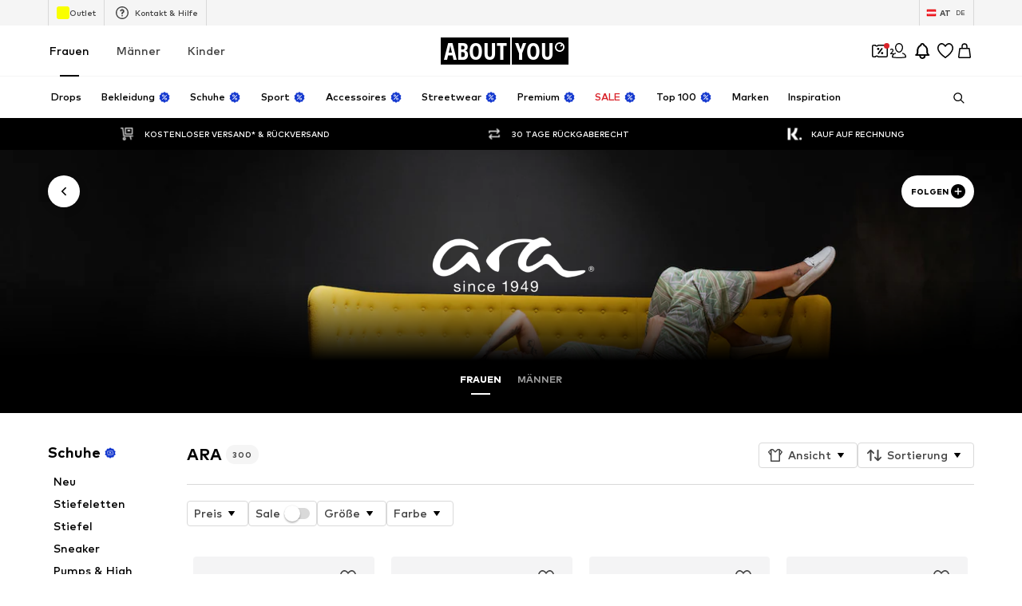

--- FILE ---
content_type: application/javascript
request_url: https://assets.aboutstatic.com/assets/HomePage.eager-BR63WFpI.js
body_size: 12463
content:
const __vite__mapDeps=(i,m=__vite__mapDeps,d=(m.f||(m.f=[typeof window !== 'undefined' ? window.setClientPublicPath("assets/service.grpc-hFKf8Vg-.js") : "/assets/service.grpc-hFKf8Vg-.js",typeof window !== 'undefined' ? window.setClientPublicPath("assets/index-xG2VGQIV.js") : "/assets/index-xG2VGQIV.js",typeof window !== 'undefined' ? window.setClientPublicPath("assets/colors-x_LlOI_R.js") : "/assets/colors-x_LlOI_R.js",typeof window !== 'undefined' ? window.setClientPublicPath("assets/minimal-Cgt0QGZc.js") : "/assets/minimal-Cgt0QGZc.js",typeof window !== 'undefined' ? window.setClientPublicPath("assets/grpc-web-client.umd-DJd4ffnv.js") : "/assets/grpc-web-client.umd-DJd4ffnv.js",typeof window !== 'undefined' ? window.setClientPublicPath("assets/product_section_v2-DtqbStwQ.js") : "/assets/product_section_v2-DtqbStwQ.js",typeof window !== 'undefined' ? window.setClientPublicPath("assets/sections-PEbLSMZF.js") : "/assets/sections-PEbLSMZF.js",typeof window !== 'undefined' ? window.setClientPublicPath("assets/service.grpc-DNI2qVT2.js") : "/assets/service.grpc-DNI2qVT2.js"])))=>i.map(i=>d[i]);
import{j as t,s as a,o as k,a8 as $,v as de,_ as B,I as Z,C as b,G as _,i4 as Be,i3 as Le,p as We,F as De,a9 as pe,B as Ge,r as S,n as ee,U as ue,f1 as He,am as Ee,a as z,mo as Re,W as L,Y as te,X as q,a6 as ge,aV as P,K as W,i as D,P as w,O as F,cy as Fe,D as se,S as A,dX as Oe,mp as ze,aw as qe,ak as G,c0 as Me,iN as Ue,iO as Ne,mq as Ve,mr as Ke,eo as Je,aY as Xe,ch as Ye,an as Qe,cx as Ze,fx as me,dm as et,dD as tt,b5 as st,dE as rt,dF as ot,dG as at,eh as nt,dH as it,dJ as ct,dI as lt,dL as dt,dC as he,dg as pt,ig as ut,me as gt,g6 as mt,ms as ht}from"./index-xG2VGQIV.js";import{u as xt,S as St}from"./CouponCard-DYVRbQaR.js";import{I as ft,u as It,T as vt,P as Ct}from"./InteractiveProductTile-DpNNS_F6.js";import{u as xe}from"./useLastSeenProductIds-5ILmxpFu.js";import{B as kt,R as jt,b as R,c as yt,d as M}from"./RecommendationsLane-CkiJc752.js";import{T as U}from"./SizeAdvisorWidget-BgqvZEfF.js";import{a as N}from"./SliderPagination-CTYAStp3.js";import{C as Se}from"./CardImage-BcApuziS.js";import{H as re}from"./HorizontalSlider-BeBtL9GI.js";import{P as oe}from"./useIsMounted-BB9neL1n.js";import{k as bt,l as Tt,m as Pt,n as At}from"./Headings-BXgrxUyC.js";import{A as wt}from"./AdditionalTile-DgRaaEzM.js";import{B as _t}from"./BrandLogo-DNyCvEY4.js";import{S as $t}from"./FollowBrand-B2SIEQw8.js";import{F as fe}from"./FullWidthImage-BNqkhu6n.js";import{S as Bt}from"./SliderPaginationDots-B_KB3tcf.js";import{P as Lt}from"./ProductMiniAdpWithBasketFlyout-CONCtd04.js";const Q=e=>{let s=e.replace(/^#/,"");if(s.length===3&&(s=s.split("").map(i=>i+i).join("")),s.length!==6)throw new Error("Invalid HEX color format");const r=parseInt(s,16),o=r>>16&255,n=r>>8&255,c=r>>0&255;return .2126*o+.7152*n+.0722*c>128?"light":"dark"},Wt=({className:e,label:s})=>t.jsx(Dt,{className:e,children:t.jsx(k,{size:"px10",weight:"mediumHeavy",transform:"uppercase",children:s})}),Dt=a("div")({name:"Wrapper",class:"we8rlrz",propsAsIs:!1}),Gt=({className:e,"data-testid":s,"aria-label":r,href:o,onClick:n,caption:c,image:l,imageRatio:i,breakpoints:p,footer:d})=>t.jsxs(Et,{"data-testid":s,className:e,to:o,"aria-label":r,onClick:n,children:[c&&t.jsx(Rt,{children:c}),t.jsx(Ot,{src:l.url,alt:l.description,ratio:i,breakpoints:p}),d&&t.jsx(t.Fragment,{children:d})]}),Ht=()=>$,Et=a(Ht())({name:"Wrapper",class:"w1l859vf",propsAsIs:!0}),Rt=a("div")({name:"Caption",class:"cz0jlej",propsAsIs:!1}),Ft=()=>de,Ot=a(Ft())({name:"StyledImage",class:"sz5q9zt",propsAsIs:!0}),zt=({expiryDate:e,className:s,iconSize:r="XS",color:o="Fill.Black"})=>t.jsxs(Ut,{className:s,children:[t.jsx(Z,{asset:_.Clock,size:r,fill:b[o]}),t.jsx(Nt,{$color:b[o],endDate:e,unitComponent:qt})]}),qt=({value:e,unit:s})=>{const r=Le("shorter");return s==="days"&&Number(e)===0||s==="hours"&&Number(e)===0?null:t.jsxs(Mt,{children:[e,r[s]]})},Mt=B.div.withConfig({componentId:"sc-d050fb87-0"})(["font-size:",";font-weight:",";line-height:1.6;text-transform:uppercase;font-variant-numeric:tabular-nums;&:not(:last-child){margin-right:3px;}"],We.px10,De.mediumBold),Ut=B.div.withConfig({componentId:"sc-d050fb87-1"})(["display:flex;align-items:center;gap:4px;padding:4px 12px 4px 10px;border-radius:50px;border:1px solid ",";background-color:",";box-shadow:0 2px 10px 0 rgba(0,0,0,0.08);"],b["Outline.Grey"],b["Fill.White"]),Nt=B(Be).withConfig({componentId:"sc-d050fb87-2"})(["border:none;color:",";&&{padding:0;}"],e=>e.$color),Vt=e=>t.jsx("li",{"data-active":e.isActive,"data-testid":"backgroundCard",children:t.jsx(Jt,{...e})}),Kt=()=>kt,Jt=a(Kt())({name:"StyledBlurryBackground",class:"syrs0p7",propsAsIs:!0}),Xt=3,Yt=({headline:e,subline:s,productImages:r,floatingChip:o,customSlideImage:n,slideImage:c,isCloseToViewport:l,currentSlide:i=0,maxPages:p=0,scrollToSlide:d,slideContentLabels:u,floatingTopLeft:g,floatingTopRight:m,brandLogo:x,isAnimationStopped:h,isAnimationPaused:v,bannerTarget:f,onStopAutomaticSlide:I,uniqueKey:C,linkTargets:y,"data-testid":V,onSlideClick:K})=>{const H=()=>{},E=pe();return t.jsxs(es,{"data-testid":V,onClick:K,children:[t.jsxs(ts,{children:[t.jsxs(ss,{children:[o,(s||e)&&t.jsxs(os,{children:[s&&t.jsx(ds,{children:s}),e&&t.jsx(cs,{children:e})]}),t.jsx(ae,{"data-testid":"bannerTarget","aria-label":E(f.url),to:f.url}),t.jsx(Qt,{currentSlide:i,maxPages:p,scrollToSlide:d!=null?d:H,isAnimationStopped:h!=null?h:!0,isAnimationPaused:v!=null?v:!0,onStopAutomaticSlide:I!=null?I:H},C)]}),t.jsx(ps,{children:r==null?void 0:r.map((T,J)=>t.jsx(gs,{src:T.url,widths:[120,240,360],alt:T.description,increasePadding:!0,padded:!0},`spotlight-slider-product-${J}`))})]}),t.jsxs(rs,{children:[n?t.jsx(t.Fragment,{children:n}):c&&t.jsx(hs,{dataTestId:"browseCardImage",imageUrl:c.url,description:c.description,aspectRatio:"2:1",highPrioImage:l,disableFixedRatio:!0,imagePosition:"top"}),x&&t.jsx(fs,{children:x}),(u||y)&&t.jsxs(xs,{"data-link-target-shown":!!y,children:[u,y&&y.length>0&&t.jsx(Is,{"data-testid":"categoriesContainer",children:y.map(T=>t.jsx(Cs,{href:T.linkTarget.url,disableRipple:!0,disableShadow:!0,children:T.label},T.label))})]}),t.jsx(ae,{"aria-label":E(f.url),to:f.url}),(m||g)&&t.jsxs(Ss,{children:[g,m]})]})]})},Qt=({currentSlide:e,scrollToSlide:s,maxPages:r,isAnimationStopped:o,isAnimationPaused:n,onStopAutomaticSlide:c})=>{const l=i=>{c(),s(i)};return t.jsx(ns,{isAnimationStopped:o,isAnimationPaused:n,maxPages:r,currentSlide:e,scrollToSlide:l,enlargeActiveBullet:!0,autoplayDuration:Xt,dotsColor:{active:"rgba(255,255,255,0.4)",inactive:"rgba(255,255,255,0.4)",progress:b["Fill.White"]}})},Zt=()=>$,ae=a(Zt())({name:"Link",class:"l199053k",propsAsIs:!0}),es=a("div")({name:"Wrapper",class:"wqsnfj5",propsAsIs:!1}),ts=a("div")({name:"WrapperContent",class:"w1ptp04",propsAsIs:!1}),ss=a("div")({name:"ContentWrapper",class:"ctxfzjn",propsAsIs:!1}),rs=a("div")({name:"WrapperImage",class:"w1q5usz8",propsAsIs:!1}),os=a("div")({name:"HeadlinesWrapper",class:"h13rh31a",propsAsIs:!1}),as=()=>Bt,ns=a(as())({name:"StyledSliderPaginationDots",class:"s1n6hajv",propsAsIs:!0}),is=()=>k,cs=a(is())({name:"Headline",class:"h1eynnpc",propsAsIs:!0}),ls=()=>k,ds=a(ls())({name:"Subline",class:"sxoyyq4",propsAsIs:!0}),ps=a("div")({name:"ProductsWrapper",class:"p4giviz",propsAsIs:!1}),us=()=>oe,gs=a(us())({name:"StyledProductImage",class:"stbhpjs",propsAsIs:!0}),ms=()=>fe,hs=a(ms())({name:"StyledFullWidthImage",class:"s1zt086",propsAsIs:!0}),xs=a("div")({name:"SlideContentLabelsWrapper",class:"s1w60rud",propsAsIs:!1}),Ss=a("div")({name:"FloatingTopElements",class:"fiv8bjb",propsAsIs:!1}),fs=a("div")({name:"BrandLogoWrapper",class:"b1qvioqt",propsAsIs:!1}),Is=a("div")({name:"LinkTargetsWrapper",class:"lfmtorg",propsAsIs:!1}),vs=()=>Ge,Cs=a(vs())({name:"LinkTarget",class:"l18qgquq",propsAsIs:!0}),ks=({"data-testid":e="slideAmbient",bannerTarget:s,slideImage:r,isActive:o,isCloseToViewport:n,onSlideClick:c,className:l,headline:i,subline:p,productImages:d,floatingChip:u,brandLogo:g,customSlideImage:m,slideContentLabels:x,floatingTopRight:h,floatingTopLeft:v,onStopAutomaticSlide:f})=>{const I=pe();return t.jsx(ys,{className:l,"data-testid":e,onClick:c,"data-active":o,to:s.url,"aria-label":I(s.url),children:t.jsxs(As,{children:[(h||v)&&t.jsxs(Ts,{children:[v,h]}),t.jsxs(Ps,{onTouchStart:f,children:[m?t.jsx(t.Fragment,{children:m}):r&&t.jsx(_s,{dataTestId:"browseCardImage",imageUrl:r.url,description:r.description,aspectRatio:"2:1",highPrioImage:n,disableFixedRatio:!0,imagePosition:"top"}),u&&t.jsx(bs,{children:u}),(g||d||x)&&t.jsxs(Hs,{children:[x&&t.jsx(Os,{children:x}),g,t.jsx(Es,{children:d==null?void 0:d.map((C,y)=>t.jsx(Fs,{src:C.url,widths:[120,240,360],alt:C.description,increasePadding:!0,padded:!0},`spotlight-slider-product-${y}`))})]}),s.url&&t.jsx($s,{"data-testid":"bannerTarget"})]}),(p||i)&&t.jsxs(Bs,{children:[p&&t.jsx(Gs,{children:p}),i&&t.jsx(Ws,{children:i})]})]})})},js=()=>$,ys=a(js())({name:"CardContainer",class:"ctj42dc",propsAsIs:!0}),bs=a("div")({name:"TopChipWrapper",class:"t1lit08m",propsAsIs:!1}),Ts=a("div")({name:"FloatingTopElements",class:"fu47tv3",propsAsIs:!1}),Ps=a("div")({name:"ImageContainer",class:"i1xzzrto",propsAsIs:!1}),As=a("div")({name:"Card",class:"cqt65mk",propsAsIs:!1}),ws=()=>fe,_s=a(ws())({name:"StyledFullWidthImage",class:"s1qn5yj9",propsAsIs:!0}),$s=a("div")({name:"BannerTarget",class:"b1x58ekm",propsAsIs:!1}),Bs=a("div")({name:"HeadlinesWrapper",class:"h1vysdop",propsAsIs:!1}),Ls=()=>k,Ws=a(Ls())({name:"Headline",class:"h8hzijj",propsAsIs:!0}),Ds=()=>k,Gs=a(Ds())({name:"Subline",class:"s17j2iqa",propsAsIs:!0}),Hs=a("div")({name:"SlideContentWrapper",class:"smcagnk",propsAsIs:!1}),Es=a("div")({name:"ProductsWrapper",class:"pfxx4di",propsAsIs:!1}),Rs=()=>oe,Fs=a(Rs())({name:"StyledProductImage",class:"s1nffz42",propsAsIs:!0}),Os=a("div")({name:"SlideContentLabelsWrapper",class:"s1yk4c4d",propsAsIs:!1}),zs=({slidesLength:e,currentSlide:s,scrollToSlide:r,slideDurationInSecs:o=5,stoppedInitialState:n=!1})=>{const[c,l]=S.useState(-1),[i,p]=S.useState(!1),[d,u]=S.useState(n),g=S.useRef(void 0);S.useEffect(()=>{s===c&&l(-1)},[s,c]);const m=()=>{if(d)return;const I=s+1,C=I<e;C||l(0),r(C?I:0)};return S.useEffect(()=>{var C;if(clearTimeout((C=g.current)==null?void 0:C.timer),d)return;const I=setTimeout(m,o*1e3);return g.current={timer:I,startTime:new Date().getTime()},()=>{g.current&&clearTimeout(g.current.timer)}},[e,s,r,d]),{onResume:()=>{g.current&&(g.current={timer:setTimeout(m,g.current.remaining||o*1e3),startTime:new Date().getTime()}),p(!1)},onPause:()=>{if(g.current){const I=o*1e3;clearTimeout(g.current.timer);const C=I-(new Date().getTime()-g.current.startTime);g.current={timer:void 0,startTime:g.current.startTime,remaining:C}}p(!0)},onStop:()=>{g.current&&clearTimeout(g.current.timer),g.current={timer:void 0,startTime:0,remaining:0},u(!0)},animationPaused:i,animationStopped:d,onReset:()=>{g.current&&clearTimeout(g.current.timer);const I=setTimeout(m,o*1e3);g.current={timer:I,startTime:new Date().getTime()},u(!1),p(!1)}}},qs=5,Ms=({className:e,slides:s,CardComponent:r,BottomPaginationComponent:o,slideDurationInSecs:n=qs,BackgroundComponent:c,style:l,uniqueKey:i,isInitialAutoplayStopped:p,showNavigationButtons:d})=>{const{t:u}=ee(),g=!ue(),m=S.useRef(null),{currentSlide:x,scrollToSlide:h,scrollToPrevItem:v,scrollToNextItem:f}=He(m),[I,C]=S.useState(),{onStop:y,onPause:V,onResume:K,onReset:H,animationPaused:E,animationStopped:T}=zs({slidesLength:s.length,currentSlide:x,scrollToSlide:h,slideDurationInSecs:n,stoppedInitialState:p});S.useEffect(()=>{p||H()},[p]),S.useEffect(()=>{!i||p||(h(0,{behavior:"auto"}),H())},[i,p]);const J=()=>{y(),v()},_e=()=>{y(),f()};return t.jsxs(Us,{className:e,style:l,"data-testid":"spotlightSlider",children:[t.jsx(Ns,{children:c&&s.map((X,j)=>t.jsx(c,{...X,"data-testid":`background-card-${j}${j===x?"-active":""}`,isActive:j===x},`ambient-slider-background-image${j}`))}),t.jsx(Vs,{ref:m,children:s.map((X,j)=>{const $e=g?j===x:x-1<=j&&x+1>=j;return t.jsx("li",{"data-testid":`card-${j}${j===x?"-active":""}`,children:t.jsx(r,{...X,isCloseToViewport:$e,isActive:j===x,onPauseAutomaticSlide:V,onResumeAutomaticSlide:K,onStopAutomaticSlide:y,index:j,currentSlide:x,maxPages:s.length,scrollToSlide:h,isAnimationStopped:T,isAnimationPaused:E,setNavBorderColor:C,uniqueKey:i})},`spotlightSlider-slide-${j}`)})}),d&&t.jsxs(Ks,{children:[t.jsx(ne,{"aria-label":u("Go to the previous slide"),onClick:J,disabled:x===0,"data-testid":"previous-card-button",$navBorderColor:I,children:t.jsx(ie,{asset:_.ArrowLeft,size:"XS"})}),t.jsx(ne,{"aria-label":u("Go to the next slide"),onClick:_e,disabled:x===s.length-1,"data-testid":"next-card-button",$navBorderColor:I,children:t.jsx(ie,{asset:_.ArrowRight,size:"XS"})})]}),s.length>1&&o&&t.jsx("div",{children:t.jsx(o,{currentSlide:x,scrollToSlide:h,maxPages:s.length,isAnimationStopped:T,isAnimationPaused:E,autoplayDuration:n,onStopAutomaticSlide:y})},i)]})},Us=a("div")({name:"SliderContainer",class:"si86uxe",propsAsIs:!1}),Ns=a("ul")({name:"BackgroundImagesWrapper",class:"bdinu7c",propsAsIs:!1}),Vs=a("ul")({name:"SlidesContainer",class:"s7u257c",propsAsIs:!1}),Ks=a("div")({name:"NavigationButtonsWrapper",class:"n1pyijbl",propsAsIs:!1}),Js=()=>Ee,Xs=()=>e=>e.$navBorderColor?e.$navBorderColor:b["Outline.Grey"],Ys=()=>e=>e.$navBorderColor?e.$navBorderColor:b["Text.Black"],ne=a(Js())({name:"ControlButton",class:"c1l1ef92",propsAsIs:!0,vars:{"c1l1ef92-0":[Xs()],"c1l1ef92-1":[Ys()]}}),Qs=()=>Z,ie=a(Qs())({name:"StyledIcon",class:"s1lye4hx",propsAsIs:!0}),Ie=()=>z(()=>import("./service.grpc-hFKf8Vg-.js"),__vite__mapDeps([0,1,2,3,4,5,6]),import.meta.url).then(e=>e.NavigationPageService_GetBrowseSections);Ie.method="aysa_api.services.navigation_page.v1.NavigationPageService/GetBrowseSections";const ve=()=>z(()=>import("./service.grpc-hFKf8Vg-.js"),__vite__mapDeps([0,1,2,3,4,5,6]),import.meta.url).then(e=>e.NavigationPageService_GetBrowseSectionsNext);ve.method="aysa_api.services.navigation_page.v1.NavigationPageService/GetBrowseSectionsNext";const Ce=()=>z(()=>import("./service.grpc-hFKf8Vg-.js"),__vite__mapDeps([0,1,2,3,4,5,6]),import.meta.url).then(e=>e.NavigationPageService_GetCategoryHighlightElement);Ce.method="aysa_api.services.navigation_page.v1.NavigationPageService/GetCategoryHighlightElement";const Zs=()=>{var d,u,g,m,x,h;const e=Re(),s=L(),r=te(),o=ue(),n=xe({uniqueKey:"BROWSE_LAST_SEEN_PRODUCT_IDS"}),c=q(Ie,{session:e,targetGroup:s,reductionsState:r,lastSeenProductIds:o?n:[],limit:1},{keepPreviousData:!0,disabled:!e}),l=(m=(g=(d=c.data)==null?void 0:d.items)==null?void 0:g[((u=c.data)==null?void 0:u.items.length)-1])==null?void 0:m.continuationToken,i=S.useRef(c.data);let p=c.data;return(h=(x=c.data)==null?void 0:x.items)!=null&&h.find(v=>{var f;return((f=v.section.type)==null?void 0:f.$case)==="spotlight"})||(p=i.current),{...c,data:p?{...p,nextState:l}:void 0}},er=({token:e})=>{var i,p,d,u;const s=ge(),r=L(),o=te(),n=xe({uniqueKey:"BROWSE_LAST_SEEN_PRODUCT_IDS"}),c=q(ve,{session:s,targetGroup:r,reductionsState:o,lastSeenProductIds:n,limit:5,continuationToken:e,deprecatedContinuationToken:{token:new Uint8Array}},{keepPreviousData:!0,disabled:!s}),l=(u=(d=(i=c.data)==null?void 0:i.items)==null?void 0:d[((p=c.data)==null?void 0:p.items.length)-1])==null?void 0:u.continuationToken;return{...c,data:c.data?{...c.data,nextState:l}:void 0}},tr=({streamPosition:e,caption:s,headline:r,elements:o})=>{const{device:n}=P(),c=W(),l=p=>{p&&c(p)()},i=n==="desktop"?sr:rr;return t.jsx(D,{"data-testid":"bodyTypesSection",children:t.jsx(i,{headline:r,caption:s,streamPosition:e,children:o.map((p,d)=>t.jsx(lr,{Comp:"li",streamPosition:e,promotion:{source:w.GenericPromotion,promotionTracker:p.promotionTracker},triggerOnce:!0,children:t.jsx(pr,{"data-testid":"bodyTypesSectionCard",image:p.coverImage,imageRatio:"1.3:1",breakpoints:[{columns:2}],cta:{url:p.link.url},onClick:()=>l(p.promotionTracker.locationId),children:t.jsx(gr,{color:"Text.White",children:p.headline})})},d))})})},sr=({children:e,headline:s,caption:r,streamPosition:o})=>t.jsx(ir,{dataTestId:"bodyTypesSection",uniqueKey:`bodyTypesSection-${o}`,hideSideButtons:!0,constrained:!0,disableHeaderControl:!0,SlideControlComponent:N,title:t.jsx(ke,{headline:s,subline:r}),slideCount:2.2,slideCountSmall:2.5,slideCountMedium:4,children:e}),rr=({children:e,headline:s,caption:r})=>t.jsxs(t.Fragment,{children:[t.jsx(ke,{headline:s,subline:r}),t.jsx(ar,{"data-testid":"bodyTypesSection",children:e})]}),or=()=>U,ke=a(or())({name:"StyledTextBanner",class:"sm4r03u",propsAsIs:!0}),ar=a("div")({name:"GridWrapper",class:"g15jlof5",propsAsIs:!1}),nr=()=>re,ir=a(nr())({name:"StyledHorizontalSlider",class:"s1ccy4fj",propsAsIs:!0}),cr=()=>F,lr=a(cr())({name:"StyledTrackPromotions",class:"s14w9p02",propsAsIs:!0}),dr=()=>Se,pr=a(dr())({name:"StyledCardImage",class:"sieenf5",propsAsIs:!0}),ur=()=>k,gr=a(ur())({name:"Headline",class:"h1f8u725",propsAsIs:!0}),je=({body:e,setCardProductIds:s})=>(S.useEffect(()=>{s(e.productIds)},[e,s]),t.jsx(ye,{children:e.images.slice(0,3).map(r=>t.jsx(mr,{padded:!0,src:r.src,alt:r.description,widths:[120,220,360],breakpoints:[{columns:3}]},r.src))})),ye=B.div.withConfig({componentId:"sc-a9b94694-0"})(["display:grid;grid-template-columns:repeat(3,1fr);gap:2px;"]),mr=B(oe).withConfig({componentId:"sc-a9b94694-1"})(["&&&{border-radius:unset;> img{max-width:80%;max-height:80%;}}"]),hr=({deferred:e,disabled:s})=>{const r=ge(),o=L(),n=te();return q(Ce,{session:r,targetGroup:o,reductionsState:n,deferred:e},{disabled:!r||s})},xr=({deferred:e,setCardProductIds:s})=>{const{ref:r,inView:o}=Fe({threshold:0,rootMargin:"300px",triggerOnce:!0});return t.jsx("div",{ref:r,"data-testid":"categoryHighlightSectionProductListDeferred",children:t.jsx(se,{request:hr({deferred:e,disabled:!o}),Loading:Sr,Error:null,View:je,viewProps:{setCardProductIds:s}})})},Sr=()=>t.jsx(ye,{children:Array.from({length:3},(e,s)=>t.jsx(Ir,{disableSpaceBelow:!0,$height:"100%"},s))}),fr=()=>A,Ir=a(fr())({name:"StyledSkeletonBlock",class:"sisv4b7",propsAsIs:!0}),vr=({content:e,...s})=>{switch(e==null?void 0:e.$case){case"body":return t.jsx(je,{body:e.body,...s});case"deferred":return t.jsx(xr,{deferred:e.deferred,...s})}},Cr=({element:e,streamPosition:s,horizontalPosition:r})=>{const{t:o}=ee(),n=W(),[c,l]=S.useState([]),i=Oe(),p=`${e.link.linkTarget.url}${ze(c)}`,d=g=>{g.preventDefault(),e.promotionTracker.locationId&&n(e.promotionTracker.locationId)(),i.push(p)},u=g=>{g.preventDefault(),i.push(p)};return t.jsxs(jr,{streamPosition:s,promotion:{source:w.GenericPromotion,promotionTracker:{...e.promotionTracker,destination:p}},horizontalPosition:r,triggerOnce:!0,children:[t.jsx(br,{"data-testid":"categoryHighlightSectionCard",image:e.coverSquareImage,imageRatio:"1:1",breakpoints:[],cta:{label:e.link.label,url:e.link.linkTarget.url},onClick:d}),t.jsx(Pr,{onClick:u,to:e.link.linkTarget.url,"aria-label":o("Products"),children:t.jsx(vr,{content:e.content,setCardProductIds:l})})]})},kr=()=>F,jr=a(kr())({name:"CategoryCard",class:"crtge2i",propsAsIs:!0}),yr=()=>Se,br=a(yr())({name:"StyledCardImage",class:"s18p6jey",propsAsIs:!0}),Tr=()=>qe,Pr=a(Tr())({name:"ProductListWrapper",class:"p1h2qvvy",propsAsIs:!0}),Ar=({streamPosition:e,topline:s,headline:r,elements:o})=>{const{device:n}=P();return t.jsx(D,{children:t.jsx(Br,{dataTestId:"categoryHighlightSection",disableHeaderControl:n==="mobile",SlideControlComponent:N,hideSideButtons:!0,constrained:n==="desktop",title:t.jsx(_r,{headline:r,subline:s}),slideCount:1.3,slideCountSmall:2.5,slideCountMedium:4,uniqueKey:`categorySection-${e}`,children:o.map((c,l)=>t.jsx(Cr,{horizontalPosition:l,element:c,streamPosition:e},l))})})},wr=()=>U,_r=a(wr())({name:"StyledTextBanner",class:"sfi3m62",propsAsIs:!0}),$r=()=>re,Br=a($r())({name:"StyledHorizontalSlider",class:"s1gew9x4",propsAsIs:!0}),be=({className:e,type:s,href:r,onClick:o})=>{if(!s)return null;const{label:n,iconName:c}=Wr(s),l=r?Lr:Hr;return t.jsxs(l,{className:e,href:r,onClick:o,children:[t.jsx(Rr,{weight:"mediumHeavy",children:n}),t.jsx(Fr,{children:t.jsx(Z,{asset:c,size:"SS"})})]})},Lr=({children:e,href:s,onClick:r})=>s?t.jsx(Gr,{to:s,"aria-label":void 0,onClick:r,children:e}):t.jsx(t.Fragment,{children:e}),Wr=e=>{switch(e.$case){case"liveShopping":return{label:e.liveShopping.headline,iconName:_.PlayOutline};case"limitedDrops":return{label:e.limitedDrops.headline,iconName:_.Clock};case"sneakerReleaseCalendar":return{label:e.sneakerReleaseCalendar.headline,iconName:_.DropsSneaker}}},Dr=()=>$,Gr=a(Dr())({name:"LinkWrapper",class:"lz4azjd",propsAsIs:!0}),Hr=a("div")({name:"SimpleWrapper",class:"s1tfyy0v",propsAsIs:!1}),Er=()=>k,Rr=a(Er())({name:"Label",class:"l1gaivhg",propsAsIs:!0}),Fr=a("div")({name:"IconWrapper",class:"ivgoq50",propsAsIs:!1}),Or=({liveAt:e})=>{const{t:s}=ee(),r=bt(),o=Tt(),n=Pt(e);if(At(e))return t.jsx(Y,{weight:"mediumHeavy",children:s("Live now")});if(n){const l=r(e);return t.jsx(Y,{weight:"mediumHeavy",children:s("Today at {timeString}",{timeString:l})})}return t.jsx(Y,{weight:"mediumHeavy",children:o(e)})},zr=()=>k,Y=a(zr())({name:"Caption",class:"ce45yon",propsAsIs:!0}),qr=({streamPosition:e,headline:s,subline:r,elements:o,teaser:n})=>{const{device:c}=P(),l=W(),i=p=>{p&&l(p)()};return t.jsxs(D,{"data-testid":"inspirationGridSection",children:[t.jsx(Nr,{headline:s,subline:r}),t.jsxs(Vr,{children:[o.map((p,d)=>{const{href:u,image:g,ariaLabel:m}=Mr(p.type);return c==="desktop"&&g?t.jsx(ce,{href:u,"aria-label":m,image:g,imageRatio:"3:4",breakpoints:[],footer:t.jsx(Xr,{type:p.type},d)},d):t.jsx(be,{type:p.type,href:u},d)}),n&&t.jsx(F,{streamPosition:e,promotion:{source:w.GenericPromotion,promotionTracker:{...n.promotionTracker,destination:n.link.url}},triggerOnce:!0,children:t.jsx(ce,{"data-testid":"inspirationGridSectionTeaser",href:n.link.url,onClick:()=>i(n.promotionTracker.locationId),"aria-label":n.headline,image:c==="desktop"?n.coverPortraitImage:n.coverSquareImage,imageRatio:c==="desktop"?"3:4":"1:1",breakpoints:[],caption:t.jsx(Or,{liveAt:n.liveAt}),footer:t.jsxs(Yr,{children:[t.jsx(k,{color:"Text.Grey",weight:"mediumBold",children:n.subline}),t.jsx(k,{size:"px16",weight:"mediumHeavy",children:n.headline})]})})})]})]})},Mr=e=>{switch(e.$case){case"liveShopping":return{ariaLabel:e.liveShopping.headline,href:e.liveShopping.link.url,image:e.liveShopping.portraitImage};case"limitedDrops":return{ariaLabel:e.limitedDrops.headline,href:e.limitedDrops.link.url,image:e.limitedDrops.portraitImage};case"sneakerReleaseCalendar":return{ariaLabel:e.sneakerReleaseCalendar.headline,href:e.sneakerReleaseCalendar.link.url,image:e.sneakerReleaseCalendar.portraitImage}}},Ur=()=>U,Nr=a(Ur())({name:"StyledTextBanner",class:"s1g3ixv6",propsAsIs:!0}),Vr=a("div")({name:"Wrapper",class:"w1cycta7",propsAsIs:!1}),Kr=()=>Gt,ce=a(Kr())({name:"StyledCardImageWithFooter",class:"sw069jw",propsAsIs:!0}),Jr=()=>be,Xr=a(Jr())({name:"CardImageFooter",class:"cb66b72",propsAsIs:!0}),Yr=a("div")({name:"Footer",class:"f1vciwx",propsAsIs:!1}),Qr=({className:e,topline:s,headline:r,products:o,more:n,streamPosition:c,promotionTracker:l,ProductTileComponent:i,onAddToBasketCtaClick:p,trackComponentConfig:d,...u})=>{var g,m;return t.jsx(jt,{onAddToBasketCtaClick:p,uniqueKey:`productsSlider-${c}`,className:e,type:"list",streamPosition:c,topline:s,headline:r,products:o,ProductTileComponent:i,promotionTracker:{...l,promotionName:(g=l.locationId)!=null?g:""},trackComponentConfig:d,AdditionalTile:((m=n==null?void 0:n.type)==null?void 0:m.$case)==="discover"&&t.jsx(wt,{image:n.type.discover.coverImage,label:n.type.discover.primaryCta.label,href:n.type.discover.primaryCta.linkTarget.url}),...u})},Zr=({subline:e,streamPosition:s,trackComponentConfig:r,...o})=>{const{device:n}=P();return t.jsx(D,{"data-testid":"productSection",children:t.jsx(to,{constrained:n==="desktop",disableHeaderControl:n==="mobile",SlideControlComponent:n==="desktop"?N:void 0,ProductTileComponent:n==="desktop"?ft:void 0,streamPosition:s,topline:e,slideCount:1.5,trackComponentConfig:r,...o})})},eo=()=>Qr,to=a(eo())({name:"StyledProductsSlider",class:"sozvyjg",propsAsIs:!0}),so=({streamPosition:e,headline:s,caption:r,elements:o})=>{const{device:n}=P(),c=W(),l=i=>{i&&c(i)()};return t.jsx(D,{children:t.jsx(no,{dataTestId:"storySection",hideSideButtons:!0,constrained:n==="desktop",disableHeaderControl:n==="mobile",SlideControlComponent:N,title:t.jsx(oo,{headline:s,subline:r}),slideCount:1.5,slideCountSmall:2.5,slideCountMedium:4,slideCountLarge:4,uniqueKey:`storySection-${e}`,children:o.map((i,p)=>{var d;return t.jsx(F,{Comp:"li",streamPosition:e,promotion:{source:w.GenericPromotion,promotionTracker:{...i.promotionTracker,destination:i.link.url}},horizontalPosition:p,triggerOnce:!0,children:t.jsxs(co,{"data-testid":"storySectionCard",to:i.link.url,"aria-label":i.subline,onClick:()=>l(i.promotionTracker.locationId),considerScrollTopAnchor:!0,children:[t.jsx(po,{src:i.coverImage.url,alt:(d=i.headline)!=null?d:i.subline,breakpoints:[],ratio:"3:4"}),t.jsxs(uo,{children:[i.headline&&t.jsx(mo,{size:"px12",weight:"mediumHeavy",transform:"uppercase",children:i.headline}),t.jsx(xo,{size:"px16",weight:"mediumBold",children:i.subline})]})]})},p)})})})},ro=()=>U,oo=a(ro())({name:"StyledTextBanner",class:"s1j8qnbz",propsAsIs:!0}),ao=()=>re,no=a(ao())({name:"StyledHorizontalSlider",class:"s16nyuch",propsAsIs:!0}),io=()=>$,co=a(io())({name:"StoryCard",class:"shg2z9u",propsAsIs:!0}),lo=()=>de,po=a(lo())({name:"StyledImage",class:"s17rmpyt",propsAsIs:!0}),uo=a("div")({name:"StoryCardLabel",class:"s1w53a9n",propsAsIs:!1}),go=()=>k,mo=a(go())({name:"Headline",class:"h1l0ib38",propsAsIs:!0}),ho=()=>k,xo=a(ho())({name:"Subline",class:"s1w7xkz9",propsAsIs:!0}),So=({targetGroups:e,tracker:s})=>{const r=L(),o=W()(s.name),n=G(),c=l=>i=>{i.preventDefault();const p=Me(l);o();const d=new URLSearchParams(n.location.search);p&&(d.set("gender",p),n.push({search:d.toString()}))};return t.jsx(fo,{"data-testid":"genderSwitch",children:e.map(({link:l,targetGroup:i})=>t.jsx(vo,{to:l.linkTarget.url,onClick:c(i),"data-active":i===r,children:l.label},i))})},fo=a("section")({name:"Section",class:"shosekn",propsAsIs:!1}),Io=()=>$,vo=a(Io())({name:"Gender",class:"g5k7ve1",propsAsIs:!0}),Co=({items:e,SliderComponent:s,onAddToBasketCtaClick:r,isFetching:o})=>{const{device:n}=P(),c=Ue(),l=Ne({experimentKey:"ab_entry_price_reco"}),i=Ve(),p=Ke();return t.jsx(t.Fragment,{children:e.map((d,u)=>{var g;switch((g=d.section.type)==null?void 0:g.$case){case"targetGroup":return n==="desktop"?null:t.jsx(jo,{"data-without-gap":!0,children:t.jsx(So,{...d.section.type.targetGroup},`browse-targetGroup-${u}`)});case"spotlight":return t.jsx(yo,{"data-without-gap":!0,children:t.jsx(s,{elements:d.section.type.spotlight.elements,isFetching:o},`browse-spotlight-${u}`)});case"recommendedBrands":return t.jsx(R,{trackProductListSwipeEvent:!0,streamPosition:u,onAddToBasketCtaClick:r,allBrandsUrl:i,trackComponentConfig:{location_id:"recommendedBrands"},...d.section.type.recommendedBrands},`recommended-brands-${u}`);case"popularBrands":return t.jsx(R,{trackProductListSwipeEvent:!0,streamPosition:u,onAddToBasketCtaClick:r,allBrandsUrl:i,trackComponentConfig:{location_id:"popularBrands"},...d.section.type.popularBrands},`popular-brands-${u}`);case"suggestedBrands":return t.jsx(R,{trackProductListSwipeEvent:!0,streamPosition:u,onAddToBasketCtaClick:r,allBrandsUrl:i,topline:d.section.type.suggestedBrands.subline,trackComponentConfig:{location_id:"suggestedBrands"},...d.section.type.suggestedBrands},`suggested-brands-${u}`);case"favouriteBrands":return t.jsx(R,{trackProductListSwipeEvent:!0,streamPosition:u,onAddToBasketCtaClick:r,topline:d.section.type.favouriteBrands.subline,allBrandsUrl:p,trackComponentConfig:{location_id:"favouriteBrands"},...d.section.type.favouriteBrands},`favourite-brands-${u}`);case"products":{const m=d.section.type.products;return t.jsx(ko,{children:t.jsx(Je,{onChange:x=>{var h;x&&l&&((h=m.promotionTracker.locationId)!=null&&h.includes("salesPickProducts"))&&c("ab_entry_price_reco",{triggerMultipleTimesPerSession:!0})},threshold:.8,triggerOnce:!0,children:t.jsx(Zr,{streamPosition:u,onAddToBasketCtaClick:r,trackComponentConfig:{location_id:"products"},...d.section.type.products},`products-${u}`)})})}case"categoryHighlight":return t.jsx(Ar,{streamPosition:u,...d.section.type.categoryHighlight},`categories-${u}`);case"story":return t.jsx(so,{streamPosition:u,...d.section.type.story},`story-${u}`);case"bodyTypes":return t.jsx(tr,{streamPosition:u,...d.section.type.bodyTypes},`body-types-${u}`);case"inspirationGrid":return t.jsx(qr,{streamPosition:u,...d.section.type.inspirationGrid},`inspiration-grid-${u}`);case"celebrityCollections":return t.jsx(R,{trackProductListSwipeEvent:!0,streamPosition:u,onAddToBasketCtaClick:r,topline:d.section.type.celebrityCollections.subline,trackComponentConfig:{location_id:"celebrityCollections"},...d.section.type.celebrityCollections},`celebrity-collections-${u}`);default:return null}})})},ko=a("div")({name:"MarginRemovalWrapper",class:"m1cf6gm6",propsAsIs:!1}),jo=a("div")({name:"TargetGroupGridAreaWrapper",class:"t7j4a57",propsAsIs:!1}),yo=a("div")({name:"SpotlightGridAreaWrapper",class:"s7uujh0",propsAsIs:!1}),bo=S.memo(Co),To=()=>t.jsx(Ao,{disableSpaceBelow:!0}),Po=()=>A,Ao=a(Po())({name:"StyledSkeletonBlock",class:"s9rzebq",propsAsIs:!0}),wo=()=>t.jsxs($o,{children:[t.jsxs(le,{children:[t.jsx(A,{$width:"100px",$height:"30px",disableSpaceBelow:!0}),t.jsx(A,{$width:"200px",$height:"30px"}),t.jsx(A,{$height:"50vh"})]}),Array.from({length:4}).map((e,s)=>t.jsxs("div",{children:[t.jsxs(le,{children:[t.jsx(A,{$width:"100px",$height:"30px",disableSpaceBelow:!0}),t.jsx(A,{$width:"200px",$height:"30px"})]}),t.jsx(Bo,{children:Array.from({length:4}).map((r,o)=>t.jsx(A,{$width:"100%",$height:"30vh"},o))})]},s))]}),_o=()=>D,$o=a(_o())({name:"StreamSkeletonsWrapper",class:"s1u3b06a",propsAsIs:!0}),le=a("div")({name:"TitleWrapper",class:"t5jqwro",propsAsIs:!1}),Bo=a("div")({name:"Blocks",class:"b1ikatpe",propsAsIs:!1}),Lo=({SliderComponent:e,onAddToBasketCtaClick:s})=>{const{isAuthenticated:r}=Xe(),{pages:o,isNextPageReady:n,mountNextPage:c}=It({uniqueKey:`browsePage-${r}`,request:Zs,nextRequest:er});return S.useEffect(()=>{o.length>1||requestAnimationFrame(()=>{window.scrollTo(0,0)})},[o]),t.jsxs(t.Fragment,{children:[o.map((l,i)=>t.jsx(vt,{page:l,loadingComponent:l.page===1?To:wo,gridColumns:void 0,StreamTileList:bo,SliderComponent:e,onAddToBasketCtaClick:s},i)),n&&t.jsx(Ct,{mountNextPage:c,rootMargin:"0px"})]})},Wo=typeof window<"u"?window.setClientPublicPath("assets/deal-background-dark-landscape-BV_nscrd.svg"):"/assets/deal-background-dark-landscape-BV_nscrd.svg",Do=typeof window<"u"?window.setClientPublicPath("assets/deal-background-dark-94eHJDDM.svg"):"/assets/deal-background-dark-94eHJDDM.svg",Go=typeof window<"u"?window.setClientPublicPath("assets/deal-background-light-landscape-DjJm2oVw.svg"):"/assets/deal-background-light-landscape-DjJm2oVw.svg",Ho=typeof window<"u"?window.setClientPublicPath("assets/deal-background-light-9mflLto3.svg"):"/assets/deal-background-light-9mflLto3.svg",Eo=({type:e,isActive:s})=>{const{device:r}=P(),o=r==="mobile",n=o?Ho:Go,c=o?Do:Wo,l=S.useMemo(()=>{var d;const p="linear-gradient(0deg, rgba(0, 0, 0, 0.00) 100%, rgba(0, 0, 0, 0.16) 0%), rgba(0, 0, 0, 0.10)";switch(e==null?void 0:e.$case){case"teaser":return{scale:2.5,blur:50,image:o?e.teaser.coverSquareImage:e.teaser.coverLandscapeImage,linearGradient:p};case"campaign":{const u=Q(e.campaign.backgroundColor.hex);return{scale:o?2.5:1.1,blur:10,color:e.campaign.backgroundColor.hex,svgImage:u==="dark"?n:c}}case"highTierCoupon":{const u=Q(e.highTierCoupon.backgroundColor.hex);return{scale:o?2.5:1.1,blur:10,color:e.highTierCoupon.backgroundColor.hex,svgImage:u==="dark"?n:c}}case"content":return{scale:2.5,blur:50,image:o?e.content.coverSquareImage:e.content.coverLandscapeImage,color:(d=e.content.backgroundColor)==null?void 0:d.hex,linearGradient:p};default:return{scale:2.5,blur:50,image:void 0,linearGradient:p}}},[e]),i=yt({ratio:"1:1",src:l&&l.image?l.image.url:""});return t.jsx(Fo,{isActive:s,imageUrl:l.svgImage?l.svgImage:i,color:i===""?b["Fill.Black"]:l==null?void 0:l.color,linearGradient:l==null?void 0:l.linearGradient,blur:l.blur,scale:l.scale})},Ro=()=>Vt,Fo=a(Ro())({name:"StyledBackgroundCardUI",class:"s1gs9e3w",propsAsIs:!0}),Oo=()=>zt,Te=a(Oo())({name:"StyledCountdownChip",class:"s1fy2udl",propsAsIs:!0}),zo=()=>_t,Pe=a(zo())({name:"StyledBrandLogo",class:"s11s0yzl",propsAsIs:!0}),qo=({campaign:e,isActive:s,isCloseToViewport:r,onSlideClick:o,"data-testid":n,SlideUIComponent:c,uniqueKey:l="",...i})=>{const p=G(),d=Q(e.backgroundColor.hex),{linkWithoutFirstProductIds:u,fullLink:g}=M(e.linkTarget.url),m=h=>{g&&g!==u&&(h.preventDefault(),p.push(g)),o==null||o(h)},x=S.useMemo(()=>e.productGallery.map(h=>({url:h.image.url,description:h.image.description})),[e.productGallery]);return t.jsx(c,{...i,uniqueKey:l,"data-testid":n,bannerTarget:{url:u||e.linkTarget.url,external:e.linkTarget.external},subline:e.topline,headline:e.headline,productImages:x,isActive:!!s,isCloseToViewport:!!r,onSlideClick:m,floatingChip:t.jsx(Te,{expiryDate:e.endsAt}),customSlideImage:t.jsx(Uo,{$backgroundColor:e.backgroundColor.hex,"data-theme":d}),slideContentLabels:t.jsx(Vo,{"data-reduce-font":!!e.categoryLinks,children:e.campaignText}),floatingTopRight:e.conditionText&&t.jsx(Jo,{conditions:e.conditionText,fill:e.backgroundColor.hex,endsAt:e.endsAt,countdownBackgroundColor:e.backgroundColor.hex,onOpenCallback:i.onPauseAutomaticSlide,onCloseCallback:i.onResumeAutomaticSlide}),linkTargets:e.categoryLinks})},Mo=()=>e=>{var s;return(s=e.$backgroundColor)!=null?s:""},Uo=a("div")({name:"CampaignImage",class:"cn4x57h",propsAsIs:!1,vars:{"cn4x57h-0":[Mo()]}}),No=()=>k,Vo=a(No())({name:"SlideLabel",class:"s3ff10n",propsAsIs:!0}),Ko=()=>Ye,Jo=a(Ko())({name:"StyledInfoCircleWithDialog",class:"s143gdkf",propsAsIs:!0}),Xo=({content:e,isActive:s,isCloseToViewport:r,onSlideClick:o,"data-testid":n,SlideUIComponent:c,uniqueKey:l="",...i})=>{var v;const{device:p}=P(),d=p==="mobile",u=G(),{linkWithoutFirstProductIds:g,fullLink:m}=M(e.linkTarget.url),x=f=>{m&&m!==g&&(f.preventDefault(),u.push(m)),o==null||o(f)},h=S.useMemo(()=>e.productGallery.map(f=>({url:f.image.url,description:f.image.description})),[e.productGallery]);return t.jsx(c,{...i,uniqueKey:l,"data-testid":n,slideImage:d?e.coverSquareImage:e.coverLandscapeImage,bannerTarget:{url:g||e.linkTarget.url,external:e.linkTarget.external},subline:e.topline,headline:e.headline,productImages:h,brandLogo:t.jsx(t.Fragment,{children:e.logoTransparentImage&&t.jsx(Pe,{name:e.logoTransparentImage.description,image:e.logoTransparentImage,maxHeight:"50px",maxWidth:"30%"})}),isActive:!!s,isCloseToViewport:!!r,onSlideClick:x,floatingChip:t.jsx(Zo,{label:e.recommendationReason}),floatingTopLeft:e.promotionTracker.creativeName==="ad"?t.jsx(Yo,{label:(v=e.sponsored)==null?void 0:v.label,promotionId:e.promotionTracker.promotionId,onPauseAutomaticSlide:i.onPauseAutomaticSlide,onResumeAutomaticSlide:i.onResumeAutomaticSlide}):void 0})},Yo=({label:e,promotionId:s,onPauseAutomaticSlide:r,onResumeAutomaticSlide:o})=>{const{onSponsoredClick:n,isOpen:c}=Qe(),l=i=>{i.preventDefault(),i.stopPropagation(),n({e:i,promotionId:s})};return S.useEffect(()=>{c?r==null||r():o==null||o()},[c]),t.jsx(ta,{label:e,onClick:l,color:"Fill.White",iconPosition:"left"})},Qo=()=>Wt,Zo=a(Qo())({name:"StyledChip",class:"s11jejd4",propsAsIs:!0}),ea=()=>$t,ta=a(ea())({name:"StyledSponsoredWithBlurIcon",class:"s102ilk5",propsAsIs:!0}),sa=({highTierCoupon:e,isActive:s,isCloseToViewport:r,onSlideClick:o,"data-testid":n,SlideUIComponent:c,setNavBorderColor:l,uniqueKey:i="",...p})=>{const d=G(),{linkWithoutFirstProductIds:u,fullLink:g}=M(e.linkTarget.url),m=h=>{g&&g!==u&&(h.preventDefault(),d.push(g)),o==null||o(h)},x=S.useMemo(()=>e.productGallery.map(h=>({url:h.image.url,description:h.image.description})),[e.productGallery]);return S.useEffect(()=>{l==null||l(s?b["Coupon.Primary"]:void 0)},[s]),t.jsx(c,{...p,uniqueKey:i,"data-testid":n,bannerTarget:{url:u||e.linkTarget.url,external:e.linkTarget.external},headline:e.headline,subline:e.topline,productImages:x,isActive:!!s,isCloseToViewport:!!r,onSlideClick:m,floatingChip:t.jsx(Te,{expiryDate:e.endsAt,color:"Coupon.Primary"}),customSlideImage:t.jsx(ia,{$backgroundColor:b["Coupon.Quaternary"]}),slideContentLabels:t.jsxs(aa,{children:[t.jsx(la,{weight:"mediumHeavy",color:"Coupon.Primary",children:e.couponDiscount}),t.jsx(oa,{color:"Coupon.Primary",size:"px18",interval:2800,labels:[e.couponText,e.couponSubline||""]})]})})},ra=()=>Ze,oa=a(ra())({name:"StyledRotatingText",class:"scfaxgu",propsAsIs:!0}),aa=a("div")({name:"CouponSlideContentWrapper",class:"c1mjyc5j",propsAsIs:!1}),na=()=>e=>e.$backgroundColor,ia=a("div")({name:"CouponImage",class:"c1tc2vq9",propsAsIs:!1,vars:{"c1tc2vq9-0":[na()]}}),ca=()=>k,la=a(ca())({name:"CouponDiscount",class:"c1z4em4",propsAsIs:!0}),da=({teaser:e,isActive:s,isCloseToViewport:r,onSlideClick:o,"data-testid":n,SlideUIComponent:c,uniqueKey:l="",...i})=>{const p=G(),{linkWithoutFirstProductIds:d,fullLink:u}=M(e.linkTarget.url),g=m=>{u&&u!==d&&(m.preventDefault(),p.push(u)),o==null||o(m)};return t.jsx(c,{...i,uniqueKey:l,"data-testid":n,slideImage:e.coverSquareImage,bannerTarget:{url:d||e.linkTarget.url,external:e.linkTarget.external},subline:e.topline,headline:e.headline,isActive:!!s,isCloseToViewport:!!r,onSlideClick:g,brandLogo:t.jsx(t.Fragment,{children:e.logoTransparentImage&&t.jsx(Pe,{name:e.logoTransparentImage.description,image:e.logoTransparentImage,maxHeight:"50px"})})})},pa=({type:e,onSlideClick:s,...r})=>{const{device:o}=P(),n=o==="mobile",c=W(),l=n?ks:Yt,i=p=>d=>{s==null||s(d),c(p)()};switch(e==null?void 0:e.$case){case"content":return t.jsx(O,{promotion:{source:w.APIPromotion,apiPromotion:{...e.content.promotionTracker,destination:e.content.linkTarget.url}},streamPosition:0,horizontalPosition:r.index,recoList:{sectionIndex:0},triggerOnce:!0,children:t.jsx(Xo,{"data-testid":"contentSlide",content:e.content,...r,onSlideClick:i(e.content.promotionTracker.locationId),SlideUIComponent:l})});case"teaser":return t.jsx(O,{promotion:{source:w.APIPromotion,apiPromotion:e.teaser.promotionTracker},streamPosition:0,horizontalPosition:r.index,recoList:{sectionIndex:0},triggerOnce:!0,children:t.jsx(da,{"data-testid":"teaserSlide",teaser:e.teaser,...r,onSlideClick:i(e.teaser.promotionTracker.locationId),SlideUIComponent:l})});case"campaign":return t.jsx(O,{promotion:{source:w.APIPromotion,apiPromotion:e.campaign.promotionTracker},streamPosition:0,horizontalPosition:r.index,recoList:{sectionIndex:0},triggerOnce:!0,children:t.jsx(qo,{"data-testid":"campaignSlide",campaign:e.campaign,...r,onSlideClick:i(e.campaign.promotionTracker.locationId),SlideUIComponent:l})});case"highTierCoupon":return t.jsx(O,{promotion:{source:w.APIPromotion,apiPromotion:e.highTierCoupon.promotionTracker},streamPosition:0,horizontalPosition:r.index,recoList:{sectionIndex:0},triggerOnce:!0,children:t.jsx(sa,{"data-testid":"highTierCouponSlide",highTierCoupon:e.highTierCoupon,...r,onSlideClick:i(e.highTierCoupon.promotionTracker.locationId),SlideUIComponent:l})});default:return null}},ua=()=>F,O=a(ua())({name:"StyledTrackPromotions",class:"s5c68wi",propsAsIs:!0}),ga=(e,s)=>{const r=L(),[o,n]=S.useState(),c=S.useMemo(()=>JSON.stringify(e.map(ma)),[e]),i=me(c,(p,d)=>!s&&p!==d)!==c;return S.useEffect(()=>{n(String(r))},[]),S.useEffect(()=>{!s&&i&&!(o!=null&&o.includes(c))&&n(`${r}${c}`)},[s,i,r,c]),o},ma=e=>{var s;switch((s=e.type)==null?void 0:s.$case){case"campaign":return e.type.campaign.headline;case"content":return e.type.content.headline;case"highTierCoupon":return e.type.highTierCoupon.headline;case"teaser":return e.type.teaser.headline;default:return""}},ha=({elements:e,isFetching:s})=>{const r=et(),o=ga(e,s);return t.jsx(xa,{children:t.jsx(Ms,{slides:e,CardComponent:pa,BackgroundComponent:Eo,showNavigationButtons:!0,uniqueKey:o,isInitialAutoplayStopped:!r})})},xa=a("section")({name:"Section",class:"stabgj7",propsAsIs:!1}),Sa=S.memo(function({meta:s,recommendedTargetGroup:r,removeGenderQueryParam:o}){const{isTargetGroupUpdating:n}=tt(r);if(S.useEffect(()=>{if(!o)return;const p=new URLSearchParams(window.location.search);if(p.has("gender")){p.delete("gender");const d=p.toString();st(()=>{window.history.replaceState(null,"",`${window.location.pathname}${d?`?${d}`:""}`)})}},[r,o]),!rt(s))return null;const c=s.type.seoData,[l,i]=ot(at(c.elements));return t.jsxs(t.Fragment,{children:[!n&&t.jsx(nt,{pageTitle:c.title}),t.jsx(it,{meta:l,link:i,children:t.jsx("title",{"data-testid":"MetaTitle",children:c.title})})]})}),Ae=()=>z(()=>import("./service.grpc-DNI2qVT2.js"),__vite__mapDeps([7,1]),import.meta.url).then(e=>e.BrowsePageMetaService_GetMetaData);Ae.method="aysa_api.services.browse_page.v1.meta.BrowsePageMetaService/GetMetaData";const we=()=>{const e=ct(),s=L(),r=lt();return q(Ae,{targetGroup:s,url:e},{keepPreviousData:!1,validateData:r,validateError:dt})},fa=e=>t.jsx(se,{request:we(),Error:he,View:Sa,viewProps:e}),Ia=({meta:e})=>{var s;return((s=e.type)==null?void 0:s.$case)!=="seoData"?null:e.type.seoData.jsonLd.map((r,o)=>t.jsx("script",{type:"application/ld+json","data-testid":`onlineStoreJsonLd-${o}`,dangerouslySetInnerHTML:{__html:r}},`onlineStoreJsonLd-${o}`))},va=()=>t.jsx(se,{request:we(),Error:he,View:Ia}),Ca=()=>{const s=pt().get("gender"),r=me(s),{updateGender:o}=ut(),n=G();return S.useEffect(()=>n.listen((c,l)=>{l==="POP"&&o(r)}),[n,s,r,o]),null},ka=()=>{const{open:e}=xt();return gt(),t.jsxs(ja,{children:[t.jsx(Ca,{}),t.jsx(fa,{}),t.jsx(va,{}),t.jsx(Lo,{SliderComponent:ha,onAddToBasketCtaClick:e}),t.jsx(Lt,{renderInPortal:!0,showAddToWishlistButton:!0,sizeSelectionStateManagerKey:St.BASKET_FLYOUT_SIZE_SELECTION})]})},ja=B.div.withConfig({componentId:"sc-d6b29c4-0"})(["display:flex;flex-direction:column;> *{--gap:48px;"," "," margin-bottom:var(--gap);}"],mt("--gap: 64px;"),ht("--gap: 80px;")),Oa=Object.freeze(Object.defineProperty({__proto__:null,HomePage:ka},Symbol.toStringTag,{value:"Module"}));export{Eo as B,Oa as H,fa as M,Qr as P,Ms as S,pa as a,Lo as b,ha as c,va as d,ga as u};
//# sourceMappingURL=HomePage.eager-BR63WFpI.js.map


--- FILE ---
content_type: application/javascript
request_url: https://assets.aboutstatic.com/assets/MissionBanner-2JBiH3tA.js
body_size: 32
content:
import{j as s,s as t,o as p,D as x,a0 as u}from"./index-xG2VGQIV.js";const c=({className:n,title:e,description:i})=>s.jsx(s.Fragment,{children:s.jsxs(d,{className:n,children:[s.jsxs(j,{children:[s.jsx(B,{children:e}),i&&s.jsx(h,{children:i})]}),s.jsx(A,{})]})}),d=t("div")({name:"Wrapper",class:"w1d1jzft",propsAsIs:!1}),j=t("div")({name:"TextWrapper",class:"tbo8rhl",propsAsIs:!1}),m=()=>p,B=t(m())({name:"Title",class:"thikkgt",propsAsIs:!0}),f=()=>p,h=t(f())({name:"Description",class:"dj5xqj2",propsAsIs:!0}),A=t("div")({name:"IconsContainer",class:"i1j36vot",propsAsIs:!1}),g=({className:n,bannerType:e,missionBanners:i})=>{var a;const r=i.find(l=>{var o;return((o=l.missionBanner)==null?void 0:o.$case)===e});switch((a=r==null?void 0:r.missionBanner)==null?void 0:a.$case){case"profileAndSecurityBanner":return s.jsx(c,{className:n,...r.missionBanner.profileAndSecurityBanner});case"settingsPageBanner":return s.jsx(c,{className:n,...r.missionBanner.settingsPageBanner});default:return null}},v=({className:n,bannerType:e})=>s.jsx(x,{request:u(),Error:null,View:g,Loading:()=>null,viewProps:{className:n,bannerType:e}});export{v as M};
//# sourceMappingURL=MissionBanner-2JBiH3tA.js.map


--- FILE ---
content_type: image/svg+xml
request_url: https://assets.aboutstatic.com/assets/backgroundImage-uSabrfjT.svg
body_size: 758
content:
<svg xmlns="http://www.w3.org/2000/svg" fill="none" viewBox="0 0 1356 64"><g opacity=".5"><path stroke="white" stroke-width="1.558" d="M248.772 104.585C299.791 84.387 303.296 3.187 221.511 3.187c-106.782 0-195.115 47.67-147.602 96.955 35.051 36.358 150.184-26.02 100.089-77.564C125.706-27.112-43.316 7.226 11.986 15.71 67.288 24.194 61.446-69.125 59.888-97" opacity=".08"/><path fill="white" fill-rule="evenodd" d="M46.928 43.905a1.78 1.78 0 1 1 3.123 1.712l2.082 1.14c1.15.631 2.593.21 3.223-.94l3.709-6.766c.63-1.15.21-2.593-.94-3.223l-2.083-1.142a1.78 1.78 0 0 1-3.123-1.711l-9.368-5.136a2.374 2.374 0 0 0-3.223.94l-3.71 6.767a2.374 2.374 0 0 0 .942 3.223l9.368 5.136ZM269.583 56.678a1.78 1.78 0 1 1 3.416-1.006l2.278-.67a2.375 2.375 0 0 0 1.608-2.947l-2.178-7.403a2.374 2.374 0 0 0-2.948-1.607l-2.278.67a1.78 1.78 0 1 1-3.416 1.005l-10.249 3.015a2.375 2.375 0 0 0-1.608 2.948l2.178 7.402a2.374 2.374 0 0 0 2.947 1.608l10.25-3.015Z" clip-rule="evenodd" opacity=".5"/><path fill="white" d="M283.732 7.89c-.259.657-1.19.657-1.449 0l-.473-1.2a.784.784 0 0 0-.439-.44l-1.2-.473c-.658-.26-.658-1.19 0-1.45l1.2-.473c.2-.079.359-.238.439-.438l.473-1.2c.259-.658 1.19-.658 1.449 0l.473 1.2c.08.2.239.36.439.438l1.2.474c.658.26.658 1.19 0 1.45l-1.2.472a.784.784 0 0 0-.439.44l-.473 1.2ZM156.752 45.282a.78.78 0 0 1-1.45 0l-.473-1.2a.778.778 0 0 0-.439-.438l-1.2-.474c-.657-.259-.657-1.19 0-1.449l1.2-.473a.778.778 0 0 0 .439-.44l.473-1.199a.78.78 0 0 1 1.45 0l.473 1.2c.079.2.238.36.439.439l1.2.473c.657.26.657 1.19 0 1.45l-1.2.473a.778.778 0 0 0-.439.439l-.473 1.2Z" opacity=".5"/></g><g opacity=".5"><path stroke="white" stroke-width="1.558" d="M1316.77 118.585c51.02-20.198 54.53-101.398-27.26-101.398-106.78 0-195.11 47.67-147.6 96.955 35.05 36.358 150.18-26.02 100.09-77.564-48.29-49.69-217.32-15.352-162.01-6.868 55.3 8.484 49.46-84.835 47.9-112.71" opacity=".08"/><path fill="white" fill-rule="evenodd" d="M1114.93 57.905a1.781 1.781 0 0 1 2.42-.706c.86.473 1.17 1.555.7 2.417l2.08 1.142c1.15.63 2.6.209 3.23-.941l3.71-6.766c.63-1.15.2-2.593-.95-3.223l-2.08-1.142a1.772 1.772 0 0 1-2.41.706 1.778 1.778 0 0 1-.71-2.417l-9.37-5.136a2.37 2.37 0 0 0-3.22.94l-3.71 6.767a2.374 2.374 0 0 0 .94 3.223l9.37 5.136ZM1337.58 70.678a1.792 1.792 0 0 1 1.21-2.211c.94-.278 1.93.262 2.21 1.205l2.28-.67a2.376 2.376 0 0 0 1.6-2.947l-2.17-7.403a2.376 2.376 0 0 0-2.95-1.607l-2.28.67c.28.943-.26 1.933-1.2 2.21a1.789 1.789 0 0 1-2.22-1.205l-10.24 3.015a2.374 2.374 0 0 0-1.61 2.948l2.18 7.402a2.37 2.37 0 0 0 2.94 1.608l10.25-3.015ZM1221.81 3.954a1.786 1.786 0 0 1 .48-2.472c.82-.55 1.93-.336 2.48.479l1.96-1.329a2.366 2.366 0 0 0 .64-3.296l-4.32-6.395a2.367 2.367 0 0 0-3.29-.639l-1.97 1.33c.55.814.34 1.921-.48 2.471-.81.55-1.92.336-2.47-.479l-8.85 5.98a2.366 2.366 0 0 0-.64 3.296l4.31 6.394a2.38 2.38 0 0 0 3.3.64l8.85-5.98Z" clip-rule="evenodd" opacity=".5"/><path fill="white" d="M1142.95 3.193a.78.78 0 0 1-1.45 0l-.47-1.2a.786.786 0 0 0-.44-.44l-1.2-.472a.778.778 0 0 1 0-1.45l1.2-.473c.2-.08.36-.238.44-.439l.47-1.2a.78.78 0 0 1 1.45 0l.48 1.2c.08.2.23.36.43.439l1.2.473c.66.26.66 1.19 0 1.45l-1.2.473c-.2.079-.35.238-.43.439l-.48 1.2ZM1351.73 21.89a.78.78 0 0 1-1.45 0l-.47-1.2a.786.786 0 0 0-.44-.44l-1.2-.473a.778.778 0 0 1 0-1.45l1.2-.473c.2-.079.36-.238.44-.438l.47-1.2a.78.78 0 0 1 1.45 0l.48 1.2c.07.2.23.36.43.439l1.2.473c.66.26.66 1.19 0 1.45l-1.2.472a.74.74 0 0 0-.43.44l-.48 1.2ZM1224.75 59.282a.78.78 0 0 1-1.45 0l-.47-1.2a.786.786 0 0 0-.44-.438l-1.2-.474a.778.778 0 0 1 0-1.449l1.2-.473c.2-.08.36-.238.44-.44l.47-1.199a.78.78 0 0 1 1.45 0l.47 1.2c.08.2.24.36.44.439l1.2.473c.66.26.66 1.19 0 1.45l-1.2.473c-.2.079-.36.238-.44.439l-.47 1.2Z" opacity=".5"/></g><g opacity=".5"><path stroke="white" stroke-width="1.558" d="M1017.77 100.585C1068.79 80.387 1072.3-.813 990.511-.813c-106.782 0-195.116 47.67-147.602 96.955 35.05 36.358 150.184-26.02 100.089-77.564-48.292-49.69-217.314-15.352-162.012-6.868 55.302 8.484 49.46-84.835 47.902-112.71" opacity=".08"/><path fill="white" fill-rule="evenodd" d="M815.928 39.905a1.78 1.78 0 0 1 3.123 1.711l2.082 1.142c1.15.63 2.593.209 3.223-.941l3.709-6.766a2.374 2.374 0 0 0-.941-3.223l-2.082-1.142a1.78 1.78 0 1 1-3.122-1.711l-9.369-5.136a2.374 2.374 0 0 0-3.223.94l-3.709 6.767a2.374 2.374 0 0 0 .941 3.223l9.368 5.136ZM1038.58 52.678a1.792 1.792 0 0 1 1.21-2.211c.94-.278 1.93.262 2.21 1.205l2.28-.67a2.376 2.376 0 0 0 1.6-2.947l-2.17-7.403a2.376 2.376 0 0 0-2.95-1.607l-2.28.67c.28.943-.26 1.933-1.2 2.21a1.789 1.789 0 0 1-2.22-1.205l-10.24 3.015a2.374 2.374 0 0 0-1.61 2.948l2.18 7.402a2.37 2.37 0 0 0 2.94 1.608l10.25-3.015Z" clip-rule="evenodd" opacity=".5"/><path fill="white" d="M1052.73 3.89a.78.78 0 0 1-1.45 0l-.47-1.2a.786.786 0 0 0-.44-.44l-1.2-.473a.778.778 0 0 1 0-1.45l1.2-.473c.2-.079.36-.238.44-.438l.47-1.2a.78.78 0 0 1 1.45 0l.48 1.2c.07.2.23.36.43.438l1.2.474c.66.26.66 1.19 0 1.45l-1.2.472a.74.74 0 0 0-.43.44l-.48 1.2ZM925.752 41.282a.78.78 0 0 1-1.45 0l-.473-1.2a.778.778 0 0 0-.439-.438l-1.2-.474c-.657-.259-.657-1.19 0-1.449l1.2-.473a.778.778 0 0 0 .439-.44l.473-1.199a.78.78 0 0 1 1.45 0l.473 1.2c.079.2.238.36.439.439l1.2.473c.657.26.657 1.19 0 1.45l-1.2.473a.778.778 0 0 0-.439.439l-.473 1.2Z" opacity=".5"/></g><g opacity=".5"><path stroke="white" stroke-width="1.558" d="M545.772 101.585C596.791 81.387 600.295.187 518.511.187c-106.782 0-195.116 47.67-147.602 96.955 35.05 36.358 150.184-26.02 100.089-77.564-48.292-49.69-217.314-15.352-162.012-6.868 55.302 8.484 49.46-84.835 47.902-112.71" opacity=".08"/><path fill="white" fill-rule="evenodd" d="M343.928 40.905a1.78 1.78 0 1 1 3.123 1.712l2.082 1.14c1.15.631 2.593.21 3.223-.94l3.709-6.766a2.374 2.374 0 0 0-.941-3.223l-2.082-1.142a1.78 1.78 0 1 1-3.122-1.711l-9.369-5.136a2.374 2.374 0 0 0-3.223.94l-3.709 6.767a2.374 2.374 0 0 0 .941 3.223l9.368 5.136ZM566.583 53.678a1.78 1.78 0 1 1 3.416-1.006l2.278-.67a2.375 2.375 0 0 0 1.608-2.947l-2.178-7.403a2.374 2.374 0 0 0-2.948-1.607l-2.278.67a1.78 1.78 0 1 1-3.416 1.005l-10.249 3.015a2.375 2.375 0 0 0-1.608 2.948l2.178 7.402a2.374 2.374 0 0 0 2.947 1.608l10.25-3.015Z" clip-rule="evenodd" opacity=".5"/><path fill="white" d="M580.732 4.89c-.259.657-1.19.657-1.449 0l-.473-1.2a.784.784 0 0 0-.439-.44l-1.2-.473c-.658-.26-.658-1.19 0-1.45l1.2-.473c.2-.079.359-.238.439-.438l.473-1.2c.259-.658 1.19-.658 1.449 0l.473 1.2c.08.2.239.36.439.438l1.2.474c.658.26.658 1.19 0 1.45l-1.2.472a.784.784 0 0 0-.439.44l-.473 1.2ZM453.752 42.282a.78.78 0 0 1-1.45 0l-.473-1.2a.778.778 0 0 0-.439-.438l-1.2-.474c-.657-.259-.657-1.19 0-1.449l1.2-.473a.778.778 0 0 0 .439-.44l.473-1.199a.78.78 0 0 1 1.45 0l.473 1.2c.079.2.238.36.439.439l1.2.473c.657.26.657 1.19 0 1.45l-1.2.473a.778.778 0 0 0-.439.439l-.473 1.2Z" opacity=".5"/></g></svg>


--- FILE ---
content_type: application/javascript
request_url: https://assets.aboutstatic.com/assets/index-xG2VGQIV.js
body_size: 290978
content:
const __vite__mapDeps=(i,m=__vite__mapDeps,d=(m.f||(m.f=[typeof window !== 'undefined' ? window.setClientPublicPath("assets/GrpcClientChannel-DA_LZpKB.js") : "/assets/GrpcClientChannel-DA_LZpKB.js",typeof window !== 'undefined' ? window.setClientPublicPath("assets/grpc-web-client.umd-DJd4ffnv.js") : "/assets/grpc-web-client.umd-DJd4ffnv.js",typeof window !== 'undefined' ? window.setClientPublicPath("assets/useShowToast-DIaXXbhd.js") : "/assets/useShowToast-DIaXXbhd.js",typeof window !== 'undefined' ? window.setClientPublicPath("assets/colors-x_LlOI_R.js") : "/assets/colors-x_LlOI_R.js",typeof window !== 'undefined' ? window.setClientPublicPath("assets/minimal-Cgt0QGZc.js") : "/assets/minimal-Cgt0QGZc.js",typeof window !== 'undefined' ? window.setClientPublicPath("assets/AbTestActivationVisualization.eager-DArwFqFe.js") : "/assets/AbTestActivationVisualization.eager-DArwFqFe.js",typeof window !== 'undefined' ? window.setClientPublicPath("assets/defaults-C-AlJSaO.js") : "/assets/defaults-C-AlJSaO.js",typeof window !== 'undefined' ? window.setClientPublicPath("assets/service.grpc-CEye8AWd.js") : "/assets/service.grpc-CEye8AWd.js",typeof window !== 'undefined' ? window.setClientPublicPath("assets/service.grpc-DIrXSNxD.js") : "/assets/service.grpc-DIrXSNxD.js",typeof window !== 'undefined' ? window.setClientPublicPath("assets/service.grpc-C_5gR2uJ.js") : "/assets/service.grpc-C_5gR2uJ.js",typeof window !== 'undefined' ? window.setClientPublicPath("assets/service.grpc-CDl9Y9fq.js") : "/assets/service.grpc-CDl9Y9fq.js",typeof window !== 'undefined' ? window.setClientPublicPath("assets/service.grpc-BDZJRq8E.js") : "/assets/service.grpc-BDZJRq8E.js",typeof window !== 'undefined' ? window.setClientPublicPath("assets/product_section_v2-DtqbStwQ.js") : "/assets/product_section_v2-DtqbStwQ.js",typeof window !== 'undefined' ? window.setClientPublicPath("assets/url-XJFagYyw.js") : "/assets/url-XJFagYyw.js",typeof window !== 'undefined' ? window.setClientPublicPath("assets/entry-unbind-DEr_O87y.js") : "/assets/entry-unbind-DEr_O87y.js",typeof window !== 'undefined' ? window.setClientPublicPath("assets/url-search-params-DAjMsB9A.js") : "/assets/url-search-params-DAjMsB9A.js",typeof window !== 'undefined' ? window.setClientPublicPath("assets/from-entries-CoO8D40b.js") : "/assets/from-entries-CoO8D40b.js",typeof window !== 'undefined' ? window.setClientPublicPath("assets/flat-BS2nxm3g.js") : "/assets/flat-BS2nxm3g.js",typeof window !== 'undefined' ? window.setClientPublicPath("assets/flat-map-AEgxqe0w.js") : "/assets/flat-map-AEgxqe0w.js",typeof window !== 'undefined' ? window.setClientPublicPath("assets/service.grpc-DZWYH4-V.js") : "/assets/service.grpc-DZWYH4-V.js",typeof window !== 'undefined' ? window.setClientPublicPath("assets/AuthenticationModal-B163lswb.js") : "/assets/AuthenticationModal-B163lswb.js",typeof window !== 'undefined' ? window.setClientPublicPath("assets/useFacebookLoginHandler-CYOb-YTx.js") : "/assets/useFacebookLoginHandler-CYOb-YTx.js",typeof window !== 'undefined' ? window.setClientPublicPath("assets/useSSOCallbackHandler-DR6TZhkc.js") : "/assets/useSSOCallbackHandler-DR6TZhkc.js",typeof window !== 'undefined' ? window.setClientPublicPath("assets/header-background-expanded-CUMWWFbh.js") : "/assets/header-background-expanded-CUMWWFbh.js",typeof window !== 'undefined' ? window.setClientPublicPath("assets/FullPageSpinner-D7dmMmZs.js") : "/assets/FullPageSpinner-D7dmMmZs.js",typeof window !== 'undefined' ? window.setClientPublicPath("assets/index.esm-CRj3dNcx.js") : "/assets/index.esm-CRj3dNcx.js",typeof window !== 'undefined' ? window.setClientPublicPath("assets/FormComponents-DuAjmdiO.js") : "/assets/FormComponents-DuAjmdiO.js",typeof window !== 'undefined' ? window.setClientPublicPath("assets/content_blocks-CpsBlhMX.js") : "/assets/content_blocks-CpsBlhMX.js",typeof window !== 'undefined' ? window.setClientPublicPath("assets/cmsWebSDK-D_1yKdTE.js") : "/assets/cmsWebSDK-D_1yKdTE.js",typeof window !== 'undefined' ? window.setClientPublicPath("assets/Checkbox-DHYr4WrQ.js") : "/assets/Checkbox-DHYr4WrQ.js",typeof window !== 'undefined' ? window.setClientPublicPath("assets/Tabs-m7Ct1QHh.js") : "/assets/Tabs-m7Ct1QHh.js",typeof window !== 'undefined' ? window.setClientPublicPath("assets/service.grpc-DFyWmRrN.js") : "/assets/service.grpc-DFyWmRrN.js",typeof window !== 'undefined' ? window.setClientPublicPath("assets/ShopHint-DSImQ9WM.js") : "/assets/ShopHint-DSImQ9WM.js",typeof window !== 'undefined' ? window.setClientPublicPath("assets/useIsMounted-BB9neL1n.js") : "/assets/useIsMounted-BB9neL1n.js",typeof window !== 'undefined' ? window.setClientPublicPath("assets/BadgeList-fkM8RQ1u.js") : "/assets/BadgeList-fkM8RQ1u.js",typeof window !== 'undefined' ? window.setClientPublicPath("assets/NotificationCenterCard-Da3b-XiM.js") : "/assets/NotificationCenterCard-Da3b-XiM.js",typeof window !== 'undefined' ? window.setClientPublicPath("assets/service.grpc-DvssCNFQ.js") : "/assets/service.grpc-DvssCNFQ.js",typeof window !== 'undefined' ? window.setClientPublicPath("assets/checkout_v1.grpc-DrosphBN.js") : "/assets/checkout_v1.grpc-DrosphBN.js",typeof window !== 'undefined' ? window.setClientPublicPath("assets/CountryDetection.eager-Cvl0jymz.js") : "/assets/CountryDetection.eager-Cvl0jymz.js",typeof window !== 'undefined' ? window.setClientPublicPath("assets/service.grpc.lazy-Cqom0Yvf.js") : "/assets/service.grpc.lazy-Cqom0Yvf.js",typeof window !== 'undefined' ? window.setClientPublicPath("assets/service.grpc-DXJ6cbHW.js") : "/assets/service.grpc-DXJ6cbHW.js",typeof window !== 'undefined' ? window.setClientPublicPath("assets/sections-PEbLSMZF.js") : "/assets/sections-PEbLSMZF.js",typeof window !== 'undefined' ? window.setClientPublicPath("assets/NotificationCenterRequest.eager-BI2QtNqF.js") : "/assets/NotificationCenterRequest.eager-BI2QtNqF.js",typeof window !== 'undefined' ? window.setClientPublicPath("assets/useHasNewNotification-DA0vjejj.js") : "/assets/useHasNewNotification-DA0vjejj.js",typeof window !== 'undefined' ? window.setClientPublicPath("assets/Toggle-DitMJ02z.js") : "/assets/Toggle-DitMJ02z.js",typeof window !== 'undefined' ? window.setClientPublicPath("assets/CouponWalletLoading-DTIKRI-e.js") : "/assets/CouponWalletLoading-DTIKRI-e.js",typeof window !== 'undefined' ? window.setClientPublicPath("assets/SearchSuggestions.eager-D_aprlEm.js") : "/assets/SearchSuggestions.eager-D_aprlEm.js",typeof window !== 'undefined' ? window.setClientPublicPath("assets/SearchPageResolver-Br_UqQdn.js") : "/assets/SearchPageResolver-Br_UqQdn.js",typeof window !== 'undefined' ? window.setClientPublicPath("assets/SearchSuggestionsHistory-CCORTIeJ.js") : "/assets/SearchSuggestionsHistory-CCORTIeJ.js",typeof window !== 'undefined' ? window.setClientPublicPath("assets/SponsoredProductPopup.eager-CpIc1O-B.js") : "/assets/SponsoredProductPopup.eager-CpIc1O-B.js",typeof window !== 'undefined' ? window.setClientPublicPath("assets/service.grpc-BU2-1LpY.js") : "/assets/service.grpc-BU2-1LpY.js",typeof window !== 'undefined' ? window.setClientPublicPath("assets/service.grpc-dUCryUUt.js") : "/assets/service.grpc-dUCryUUt.js",typeof window !== 'undefined' ? window.setClientPublicPath("assets/service.grpc-myqohORD.js") : "/assets/service.grpc-myqohORD.js",typeof window !== 'undefined' ? window.setClientPublicPath("assets/LanguageCountrySwitchPopup-CkLhJLNS.js") : "/assets/LanguageCountrySwitchPopup-CkLhJLNS.js",typeof window !== 'undefined' ? window.setClientPublicPath("assets/Languages-y_Ui86TQ.js") : "/assets/Languages-y_Ui86TQ.js",typeof window !== 'undefined' ? window.setClientPublicPath("assets/LanguageCountrySwitchFlyout-B14ZiHaW.js") : "/assets/LanguageCountrySwitchFlyout-B14ZiHaW.js",typeof window !== 'undefined' ? window.setClientPublicPath("assets/HelpCenterChatbot.eager-Bjw6A1Th.js") : "/assets/HelpCenterChatbot.eager-Bjw6A1Th.js",typeof window !== 'undefined' ? window.setClientPublicPath("assets/useFilterAndSortFABOffset-Bg8jg9NR.js") : "/assets/useFilterAndSortFABOffset-Bg8jg9NR.js",typeof window !== 'undefined' ? window.setClientPublicPath("assets/SlideInWebCouponBanner.eager-BAppwX--.js") : "/assets/SlideInWebCouponBanner.eager-BAppwX--.js",typeof window !== 'undefined' ? window.setClientPublicPath("assets/CouponInfoContentPopper-CLa4lTQ8.js") : "/assets/CouponInfoContentPopper-CLa4lTQ8.js",typeof window !== 'undefined' ? window.setClientPublicPath("assets/WebCouponBanner-BmwaTpfd.js") : "/assets/WebCouponBanner-BmwaTpfd.js",typeof window !== 'undefined' ? window.setClientPublicPath("assets/UnlockCouponInfoGate-DB_x21l6.js") : "/assets/UnlockCouponInfoGate-DB_x21l6.js",typeof window !== 'undefined' ? window.setClientPublicPath("assets/CouponDeepLinkActivation-C8OxluRc.js") : "/assets/CouponDeepLinkActivation-C8OxluRc.js",typeof window !== 'undefined' ? window.setClientPublicPath("assets/CouponCard-DYVRbQaR.js") : "/assets/CouponCard-DYVRbQaR.js",typeof window !== 'undefined' ? window.setClientPublicPath("assets/BrandLogo-DNyCvEY4.js") : "/assets/BrandLogo-DNyCvEY4.js",typeof window !== 'undefined' ? window.setClientPublicPath("assets/Tooltip-BxmzbxVd.js") : "/assets/Tooltip-BxmzbxVd.js",typeof window !== 'undefined' ? window.setClientPublicPath("assets/PriceBox-CkxkEg2k.js") : "/assets/PriceBox-CkxkEg2k.js",typeof window !== 'undefined' ? window.setClientPublicPath("assets/HeroNotificationInDiscountBanner-CK2C5qQF.js") : "/assets/HeroNotificationInDiscountBanner-CK2C5qQF.js",typeof window !== 'undefined' ? window.setClientPublicPath("assets/SyncLegacyState-e2sR2XNA.js") : "/assets/SyncLegacyState-e2sR2XNA.js",typeof window !== 'undefined' ? window.setClientPublicPath("assets/TitledGridSection-DpTkY-BQ.js") : "/assets/TitledGridSection-DpTkY-BQ.js",typeof window !== 'undefined' ? window.setClientPublicPath("assets/assertThisInitialized-BDjHF8z3.js") : "/assets/assertThisInitialized-BDjHF8z3.js",typeof window !== 'undefined' ? window.setClientPublicPath("assets/index-DJQN-rst.js") : "/assets/index-DJQN-rst.js",typeof window !== 'undefined' ? window.setClientPublicPath("assets/PhonePopup.eager-WreDLP_2.js") : "/assets/PhonePopup.eager-WreDLP_2.js",typeof window !== 'undefined' ? window.setClientPublicPath("assets/NumberBadge-Dxt97k5z.js") : "/assets/NumberBadge-Dxt97k5z.js",typeof window !== 'undefined' ? window.setClientPublicPath("assets/SeoFaqStructuredJson-DmZtY0ng.js") : "/assets/SeoFaqStructuredJson-DmZtY0ng.js",typeof window !== 'undefined' ? window.setClientPublicPath("assets/EmptyPageState-BFv8dZf7.js") : "/assets/EmptyPageState-BFv8dZf7.js",typeof window !== 'undefined' ? window.setClientPublicPath("assets/index-CoSTHpU-.js") : "/assets/index-CoSTHpU-.js",typeof window !== 'undefined' ? window.setClientPublicPath("assets/BottomSheet-CEKK4New.js") : "/assets/BottomSheet-CEKK4New.js",typeof window !== 'undefined' ? window.setClientPublicPath("assets/ModalDialog-CsMAfDOc.js") : "/assets/ModalDialog-CsMAfDOc.js",typeof window !== 'undefined' ? window.setClientPublicPath("assets/categoryPaths-B3Y00Mqv.js") : "/assets/categoryPaths-B3Y00Mqv.js",typeof window !== 'undefined' ? window.setClientPublicPath("assets/ToastNotifications.eager-DpYITWYr.js") : "/assets/ToastNotifications.eager-DpYITWYr.js",typeof window !== 'undefined' ? window.setClientPublicPath("assets/AdventsCalendar.eager-D08Rf-uL.js") : "/assets/AdventsCalendar.eager-D08Rf-uL.js",typeof window !== 'undefined' ? window.setClientPublicPath("assets/index-DvBzyqE3.js") : "/assets/index-DvBzyqE3.js",typeof window !== 'undefined' ? window.setClientPublicPath("assets/BrandsOverview.eager-B1EvXPAI.js") : "/assets/BrandsOverview.eager-B1EvXPAI.js",typeof window !== 'undefined' ? window.setClientPublicPath("assets/index-D5tbgDR7.js") : "/assets/index-D5tbgDR7.js",typeof window !== 'undefined' ? window.setClientPublicPath("assets/delays-BZL4oilR.js") : "/assets/delays-BZL4oilR.js",typeof window !== 'undefined' ? window.setClientPublicPath("assets/index-QHuS2C0x.js") : "/assets/index-QHuS2C0x.js",typeof window !== 'undefined' ? window.setClientPublicPath("assets/index-BsupNMP-.js") : "/assets/index-BsupNMP-.js",typeof window !== 'undefined' ? window.setClientPublicPath("assets/LegacyBaseStyles-SMLqjp7Y.js") : "/assets/LegacyBaseStyles-SMLqjp7Y.js",typeof window !== 'undefined' ? window.setClientPublicPath("assets/DropDetailPage.eager-CokoIrcC.js") : "/assets/DropDetailPage.eager-CokoIrcC.js",typeof window !== 'undefined' ? window.setClientPublicPath("assets/redial-65_6D-qq.js") : "/assets/redial-65_6D-qq.js",typeof window !== 'undefined' ? window.setClientPublicPath("assets/useContactFormState-DH3VRmJk.js") : "/assets/useContactFormState-DH3VRmJk.js",typeof window !== 'undefined' ? window.setClientPublicPath("assets/Toggle-BsGh9Ck0.js") : "/assets/Toggle-BsGh9Ck0.js",typeof window !== 'undefined' ? window.setClientPublicPath("assets/phone-BT_Qi6hG.js") : "/assets/phone-BT_Qi6hG.js",typeof window !== 'undefined' ? window.setClientPublicPath("assets/useLoginFlowTranslations-DcVjA1UL.js") : "/assets/useLoginFlowTranslations-DcVjA1UL.js",typeof window !== 'undefined' ? window.setClientPublicPath("assets/TextInput-6sdHK7G-.js") : "/assets/TextInput-6sdHK7G-.js",typeof window !== 'undefined' ? window.setClientPublicPath("assets/BackDropModal-CzSOiwON.js") : "/assets/BackDropModal-CzSOiwON.js",typeof window !== 'undefined' ? window.setClientPublicPath("assets/StatusToast-BqupN2n7.js") : "/assets/StatusToast-BqupN2n7.js",typeof window !== 'undefined' ? window.setClientPublicPath("assets/LiveShoppingPlayerProvider-vXQAa8ZO.js") : "/assets/LiveShoppingPlayerProvider-vXQAa8ZO.js",typeof window !== 'undefined' ? window.setClientPublicPath("assets/loadingHelpers-D4KIGH0S.js") : "/assets/loadingHelpers-D4KIGH0S.js",typeof window !== 'undefined' ? window.setClientPublicPath("assets/TileGrid-DinhHayu.js") : "/assets/TileGrid-DinhHayu.js",typeof window !== 'undefined' ? window.setClientPublicPath("assets/DropsOverviewPage.eager-V6K5XDSW.js") : "/assets/DropsOverviewPage.eager-V6K5XDSW.js",typeof window !== 'undefined' ? window.setClientPublicPath("assets/LegalPage.eager-DqWI9Q1I.js") : "/assets/LegalPage.eager-DqWI9Q1I.js",typeof window !== 'undefined' ? window.setClientPublicPath("assets/LiveShopping.eager-aqz9ucG6.js") : "/assets/LiveShopping.eager-aqz9ucG6.js",typeof window !== 'undefined' ? window.setClientPublicPath("assets/OutfitDetailPage.eager-xICxj2Ho.js") : "/assets/OutfitDetailPage.eager-xICxj2Ho.js",typeof window !== 'undefined' ? window.setClientPublicPath("assets/index-jnGzwIWQ.js") : "/assets/index-jnGzwIWQ.js",typeof window !== 'undefined' ? window.setClientPublicPath("assets/ProductMiniAdpWithBasketFlyout-CONCtd04.js") : "/assets/ProductMiniAdpWithBasketFlyout-CONCtd04.js",typeof window !== 'undefined' ? window.setClientPublicPath("assets/Sizes.eager-Dwekn1ZT.js") : "/assets/Sizes.eager-Dwekn1ZT.js",typeof window !== 'undefined' ? window.setClientPublicPath("assets/useGetBasketPageSection-Dwlx8KNX.js") : "/assets/useGetBasketPageSection-Dwlx8KNX.js",typeof window !== 'undefined' ? window.setClientPublicPath("assets/MerchantLegalInfoWrapperHandler-CBHXKWMC.js") : "/assets/MerchantLegalInfoWrapperHandler-CBHXKWMC.js",typeof window !== 'undefined' ? window.setClientPublicPath("assets/useTilesSlider-DLWWFVrM.js") : "/assets/useTilesSlider-DLWWFVrM.js",typeof window !== 'undefined' ? window.setClientPublicPath("assets/useADPPreload-DgD4c9Jk.js") : "/assets/useADPPreload-DgD4c9Jk.js",typeof window !== 'undefined' ? window.setClientPublicPath("assets/HorizontalList-DUMH4UrA.js") : "/assets/HorizontalList-DUMH4UrA.js",typeof window !== 'undefined' ? window.setClientPublicPath("assets/BasketFlyout-B1ttkVhX.js") : "/assets/BasketFlyout-B1ttkVhX.js",typeof window !== 'undefined' ? window.setClientPublicPath("assets/BasketUrgencyHint-WTm1leQK.js") : "/assets/BasketUrgencyHint-WTm1leQK.js",typeof window !== 'undefined' ? window.setClientPublicPath("assets/SizeAdvisorWidget-BgqvZEfF.js") : "/assets/SizeAdvisorWidget-BgqvZEfF.js",typeof window !== 'undefined' ? window.setClientPublicPath("assets/Dropdown-BodMpjgj.js") : "/assets/Dropdown-BodMpjgj.js",typeof window !== 'undefined' ? window.setClientPublicPath("assets/stream_progress-CcuomWHe.js") : "/assets/stream_progress-CcuomWHe.js",typeof window !== 'undefined' ? window.setClientPublicPath("assets/Headings-BXgrxUyC.js") : "/assets/Headings-BXgrxUyC.js",typeof window !== 'undefined' ? window.setClientPublicPath("assets/HorizontalSlider-BeBtL9GI.js") : "/assets/HorizontalSlider-BeBtL9GI.js",typeof window !== 'undefined' ? window.setClientPublicPath("assets/Advertisement-C0CPuna-.js") : "/assets/Advertisement-C0CPuna-.js",typeof window !== 'undefined' ? window.setClientPublicPath("assets/ProductMiniAdp-BwQriqLq.js") : "/assets/ProductMiniAdp-BwQriqLq.js",typeof window !== 'undefined' ? window.setClientPublicPath("assets/OutfitOverviewPage.eager-DGzYSZIF.js") : "/assets/OutfitOverviewPage.eager-DGzYSZIF.js",typeof window !== 'undefined' ? window.setClientPublicPath("assets/pagination-4tK4wZF9.js") : "/assets/pagination-4tK4wZF9.js",typeof window !== 'undefined' ? window.setClientPublicPath("assets/PremiumPage.eager-CGjVlhTK.js") : "/assets/PremiumPage.eager-CGjVlhTK.js",typeof window !== 'undefined' ? window.setClientPublicPath("assets/BrandLogoChip-Bc0I9BSI.js") : "/assets/BrandLogoChip-Bc0I9BSI.js",typeof window !== 'undefined' ? window.setClientPublicPath("assets/ProductReviewsPage.eager-DABniZoD.js") : "/assets/ProductReviewsPage.eager-DABniZoD.js",typeof window !== 'undefined' ? window.setClientPublicPath("assets/CdnImage-ESQjbgLs.js") : "/assets/CdnImage-ESQjbgLs.js",typeof window !== 'undefined' ? window.setClientPublicPath("assets/useProductReviewsTracking-BHLd38Rs.js") : "/assets/useProductReviewsTracking-BHLd38Rs.js",typeof window !== 'undefined' ? window.setClientPublicPath("assets/products_service-CfEke284.js") : "/assets/products_service-CfEke284.js",typeof window !== 'undefined' ? window.setClientPublicPath("assets/SeoStreamPage.eager-MiKYHlUi.js") : "/assets/SeoStreamPage.eager-MiKYHlUi.js",typeof window !== 'undefined' ? window.setClientPublicPath("assets/getAvailableFiltersWithAvailableAndSelectedValues-CDaxHkvt.js") : "/assets/getAvailableFiltersWithAvailableAndSelectedValues-CDaxHkvt.js",typeof window !== 'undefined' ? window.setClientPublicPath("assets/StoryOverviewPage.eager-DE5P1aK7.js") : "/assets/StoryOverviewPage.eager-DE5P1aK7.js",typeof window !== 'undefined' ? window.setClientPublicPath("assets/StoryPage.eager-BGeyFmJL.js") : "/assets/StoryPage.eager-BGeyFmJL.js",typeof window !== 'undefined' ? window.setClientPublicPath("assets/toasts-CJJHF7O_.js") : "/assets/toasts-CJJHF7O_.js",typeof window !== 'undefined' ? window.setClientPublicPath("assets/Transition-CTOAMhMS.js") : "/assets/Transition-CTOAMhMS.js",typeof window !== 'undefined' ? window.setClientPublicPath("assets/TrackAndTrace.eager-CwokoCe4.js") : "/assets/TrackAndTrace.eager-CwokoCe4.js",typeof window !== 'undefined' ? window.setClientPublicPath("assets/RelatedProducts-BoxzuLuw.js") : "/assets/RelatedProducts-BoxzuLuw.js",typeof window !== 'undefined' ? window.setClientPublicPath("assets/LoginFlow.styled-tJr3xPoD.js") : "/assets/LoginFlow.styled-tJr3xPoD.js",typeof window !== 'undefined' ? window.setClientPublicPath("assets/order_detail-D6KM_s3z.js") : "/assets/order_detail-D6KM_s3z.js",typeof window !== 'undefined' ? window.setClientPublicPath("assets/WelcomePage.eager-DOFDR_O0.js") : "/assets/WelcomePage.eager-DOFDR_O0.js",typeof window !== 'undefined' ? window.setClientPublicPath("assets/withLaunchTeaserRedirect-DqBQWdIV.js") : "/assets/withLaunchTeaserRedirect-DqBQWdIV.js",typeof window !== 'undefined' ? window.setClientPublicPath("assets/CustomerBankData.eager-Cl5GDE9Q.js") : "/assets/CustomerBankData.eager-Cl5GDE9Q.js",typeof window !== 'undefined' ? window.setClientPublicPath("assets/useBankDetailsTranslations-E5prQ71K.js") : "/assets/useBankDetailsTranslations-E5prQ71K.js",typeof window !== 'undefined' ? window.setClientPublicPath("assets/useAccountAreaNavigationProps-m3Krcc8d.js") : "/assets/useAccountAreaNavigationProps-m3Krcc8d.js",typeof window !== 'undefined' ? window.setClientPublicPath("assets/MissionBadge-B8592ru2.js") : "/assets/MissionBadge-B8592ru2.js",typeof window !== 'undefined' ? window.setClientPublicPath("assets/FavouriteBrandsPage.eager-BTY9SCNM.js") : "/assets/FavouriteBrandsPage.eager-BTY9SCNM.js",typeof window !== 'undefined' ? window.setClientPublicPath("assets/InitiateReturnPage.eager-By_NtAF6.js") : "/assets/InitiateReturnPage.eager-By_NtAF6.js",typeof window !== 'undefined' ? window.setClientPublicPath("assets/useOrderIdFromPath-aL5cf9oi.js") : "/assets/useOrderIdFromPath-aL5cf9oi.js",typeof window !== 'undefined' ? window.setClientPublicPath("assets/DeliveryInfo-C5h0UEgX.js") : "/assets/DeliveryInfo-C5h0UEgX.js",typeof window !== 'undefined' ? window.setClientPublicPath("assets/checkout_v1-qvVyaNi_.js") : "/assets/checkout_v1-qvVyaNi_.js",typeof window !== 'undefined' ? window.setClientPublicPath("assets/OrderDetailPage.eager-Dsk2zy2K.js") : "/assets/OrderDetailPage.eager-Dsk2zy2K.js",typeof window !== 'undefined' ? window.setClientPublicPath("assets/DownloadInvoiceModalBody-BZrj8Dvj.js") : "/assets/DownloadInvoiceModalBody-BZrj8Dvj.js",typeof window !== 'undefined' ? window.setClientPublicPath("assets/OrdersPage.eager-CAVZdoEq.js") : "/assets/OrdersPage.eager-CAVZdoEq.js",typeof window !== 'undefined' ? window.setClientPublicPath("assets/PasswordReset.eager-Cx_M8PNn.js") : "/assets/PasswordReset.eager-Cx_M8PNn.js",typeof window !== 'undefined' ? window.setClientPublicPath("assets/SettingsPage.eager-yY7Ty22j.js") : "/assets/SettingsPage.eager-yY7Ty22j.js",typeof window !== 'undefined' ? window.setClientPublicPath("assets/useOnPushNotificationToggle-By02SQAz.js") : "/assets/useOnPushNotificationToggle-By02SQAz.js",typeof window !== 'undefined' ? window.setClientPublicPath("assets/InitializeAbTestsConditionally.eager-CDEkqm78.js") : "/assets/InitializeAbTestsConditionally.eager-CDEkqm78.js",typeof window !== 'undefined' ? window.setClientPublicPath("assets/MissionBanner-2JBiH3tA.js") : "/assets/MissionBanner-2JBiH3tA.js",typeof window !== 'undefined' ? window.setClientPublicPath("assets/UserProfile.eager-Cnwfsfmu.js") : "/assets/UserProfile.eager-Cnwfsfmu.js",typeof window !== 'undefined' ? window.setClientPublicPath("assets/ChangePassword-BFxtHk5D.js") : "/assets/ChangePassword-BFxtHk5D.js",typeof window !== 'undefined' ? window.setClientPublicPath("assets/ArticlePage.eager-DbHETWT8.js") : "/assets/ArticlePage.eager-DbHETWT8.js",typeof window !== 'undefined' ? window.setClientPublicPath("assets/useFilterVipSectionts-P0lW1Nez.js") : "/assets/useFilterVipSectionts-P0lW1Nez.js",typeof window !== 'undefined' ? window.setClientPublicPath("assets/ContactForm.eager-CGudAwVs.js") : "/assets/ContactForm.eager-CGudAwVs.js",typeof window !== 'undefined' ? window.setClientPublicPath("assets/LandingPage.eager-Bi-Lf6pk.js") : "/assets/LandingPage.eager-Bi-Lf6pk.js",typeof window !== 'undefined' ? window.setClientPublicPath("assets/SearchResults.eager-_P0u8_j3.js") : "/assets/SearchResults.eager-_P0u8_j3.js",typeof window !== 'undefined' ? window.setClientPublicPath("assets/striptags-DhrNkS7S.js") : "/assets/striptags-DhrNkS7S.js",typeof window !== 'undefined' ? window.setClientPublicPath("assets/HelpCenterChatbotSection-C4pmhEys.js") : "/assets/HelpCenterChatbotSection-C4pmhEys.js",typeof window !== 'undefined' ? window.setClientPublicPath("assets/SectionPage.eager-Algx9KeM.js") : "/assets/SectionPage.eager-Algx9KeM.js",typeof window !== 'undefined' ? window.setClientPublicPath("assets/BlackFriday.eager-OPlow9zG.js") : "/assets/BlackFriday.eager-OPlow9zG.js",typeof window !== 'undefined' ? window.setClientPublicPath("assets/AboutUs.eager-BYT8dSsr.js") : "/assets/AboutUs.eager-BYT8dSsr.js",typeof window !== 'undefined' ? window.setClientPublicPath("assets/CustomPage.eager-DhJWNU4x.js") : "/assets/CustomPage.eager-DhJWNU4x.js",typeof window !== 'undefined' ? window.setClientPublicPath("assets/transforms-DsFutxcT.js") : "/assets/transforms-DsFutxcT.js",typeof window !== 'undefined' ? window.setClientPublicPath("assets/QuickViewArticle.eager-Jle4dVXe.js") : "/assets/QuickViewArticle.eager-Jle4dVXe.js",typeof window !== 'undefined' ? window.setClientPublicPath("assets/UnlockCouponSuccessHint-CBoOVO-L.js") : "/assets/UnlockCouponSuccessHint-CBoOVO-L.js",typeof window !== 'undefined' ? window.setClientPublicPath("assets/GoBackView-BWaJN2rh.js") : "/assets/GoBackView-BWaJN2rh.js",typeof window !== 'undefined' ? window.setClientPublicPath("assets/CouponHintView-Dl37GCcb.js") : "/assets/CouponHintView-Dl37GCcb.js",typeof window !== 'undefined' ? window.setClientPublicPath("assets/ArticleDetail.eager-DDjxp86t.js") : "/assets/ArticleDetail.eager-DDjxp86t.js",typeof window !== 'undefined' ? window.setClientPublicPath("assets/CleanActiveCoupon-BKNAjaZ3.js") : "/assets/CleanActiveCoupon-BKNAjaZ3.js",typeof window !== 'undefined' ? window.setClientPublicPath("assets/useLastSeenProductIds-5ILmxpFu.js") : "/assets/useLastSeenProductIds-5ILmxpFu.js",typeof window !== 'undefined' ? window.setClientPublicPath("assets/Breadcrumbs-C8i76q8C.js") : "/assets/Breadcrumbs-C8i76q8C.js",typeof window !== 'undefined' ? window.setClientPublicPath("assets/Accordion-DVPtu4ym.js") : "/assets/Accordion-DVPtu4ym.js",typeof window !== 'undefined' ? window.setClientPublicPath("assets/useSimilarProducts-zIRuzENc.js") : "/assets/useSimilarProducts-zIRuzENc.js",typeof window !== 'undefined' ? window.setClientPublicPath("assets/SplitView-sQLlVSht.js") : "/assets/SplitView-sQLlVSht.js",typeof window !== 'undefined' ? window.setClientPublicPath("assets/BasketPage.eager-vkteg48M.js") : "/assets/BasketPage.eager-vkteg48M.js",typeof window !== 'undefined' ? window.setClientPublicPath("assets/RecommendationWrapper-oJoG9GQN.js") : "/assets/RecommendationWrapper-oJoG9GQN.js",typeof window !== 'undefined' ? window.setClientPublicPath("assets/BasketTotalCoinsRow-DI0YopCv.js") : "/assets/BasketTotalCoinsRow-DI0YopCv.js",typeof window !== 'undefined' ? window.setClientPublicPath("assets/HorizontalLogoList-BDnqwr2L.js") : "/assets/HorizontalLogoList-BDnqwr2L.js",typeof window !== 'undefined' ? window.setClientPublicPath("assets/BrandShopPage.eager-BchinRgQ.js") : "/assets/BrandShopPage.eager-BchinRgQ.js",typeof window !== 'undefined' ? window.setClientPublicPath("assets/useProductStreamDisplayState-BbZrPItG.js") : "/assets/useProductStreamDisplayState-BbZrPItG.js",typeof window !== 'undefined' ? window.setClientPublicPath("assets/FilterSectionSorting-Fs9a3rHw.js") : "/assets/FilterSectionSorting-Fs9a3rHw.js",typeof window !== 'undefined' ? window.setClientPublicPath("assets/getCategoryTreeNavigationMock--DXLUBlK.js") : "/assets/getCategoryTreeNavigationMock--DXLUBlK.js",typeof window !== 'undefined' ? window.setClientPublicPath("assets/BrandShopStreamHeader-DRmNuNTT.js") : "/assets/BrandShopStreamHeader-DRmNuNTT.js",typeof window !== 'undefined' ? window.setClientPublicPath("assets/trackContentInteraction-DIYfXewf.js") : "/assets/trackContentInteraction-DIYfXewf.js",typeof window !== 'undefined' ? window.setClientPublicPath("assets/FullWidthImage-BNqkhu6n.js") : "/assets/FullWidthImage-BNqkhu6n.js",typeof window !== 'undefined' ? window.setClientPublicPath("assets/useAnyFilterFlyoutOpened-CC8dGIz-.js") : "/assets/useAnyFilterFlyoutOpened-CC8dGIz-.js",typeof window !== 'undefined' ? window.setClientPublicPath("assets/useIsInitialStreamRequestEmpty-DMHDwyk3.js") : "/assets/useIsInitialStreamRequestEmpty-DMHDwyk3.js",typeof window !== 'undefined' ? window.setClientPublicPath("assets/StreamHeaderErrorView-6tv839Y5.js") : "/assets/StreamHeaderErrorView-6tv839Y5.js",typeof window !== 'undefined' ? window.setClientPublicPath("assets/OutfitSlider-BrMEYbyD.js") : "/assets/OutfitSlider-BrMEYbyD.js",typeof window !== 'undefined' ? window.setClientPublicPath("assets/useSuccessFlyoutOpenedState-Cu7NQr1a.js") : "/assets/useSuccessFlyoutOpenedState-Cu7NQr1a.js",typeof window !== 'undefined' ? window.setClientPublicPath("assets/ProductStreamStructureMarkup-2BKadmXW.js") : "/assets/ProductStreamStructureMarkup-2BKadmXW.js",typeof window !== 'undefined' ? window.setClientPublicPath("assets/FollowBrand-B2SIEQw8.js") : "/assets/FollowBrand-B2SIEQw8.js",typeof window !== 'undefined' ? window.setClientPublicPath("assets/CardImage-BcApuziS.js") : "/assets/CardImage-BcApuziS.js",typeof window !== 'undefined' ? window.setClientPublicPath("assets/UspList-D1jpJ8ws.js") : "/assets/UspList-D1jpJ8ws.js",typeof window !== 'undefined' ? window.setClientPublicPath("assets/InteractiveProductTile-DpNNS_F6.js") : "/assets/InteractiveProductTile-DpNNS_F6.js",typeof window !== 'undefined' ? window.setClientPublicPath("assets/NavigationTreeLoading-BMXIQi47.js") : "/assets/NavigationTreeLoading-BMXIQi47.js",typeof window !== 'undefined' ? window.setClientPublicPath("assets/CampaignConfirmation-CdRBq6_g.js") : "/assets/CampaignConfirmation-CdRBq6_g.js",typeof window !== 'undefined' ? window.setClientPublicPath("assets/CategoryLegacy.eager-DjMtTXea.js") : "/assets/CategoryLegacy.eager-DjMtTXea.js",typeof window !== 'undefined' ? window.setClientPublicPath("assets/HorizontalSponsoredPlacementContainer-BlYv0g3S.js") : "/assets/HorizontalSponsoredPlacementContainer-BlYv0g3S.js",typeof window !== 'undefined' ? window.setClientPublicPath("assets/CouponLandingPageSwitch.eager-Bx47dnSg.js") : "/assets/CouponLandingPageSwitch.eager-Bx47dnSg.js",typeof window !== 'undefined' ? window.setClientPublicPath("assets/StreamGenderSwitch-B3nO2N8n.js") : "/assets/StreamGenderSwitch-B3nO2N8n.js",typeof window !== 'undefined' ? window.setClientPublicPath("assets/RequestFailure-_QL-LlOd.js") : "/assets/RequestFailure-_QL-LlOd.js",typeof window !== 'undefined' ? window.setClientPublicPath("assets/DeclarationOfLoss.eager-CP-gtAcC.js") : "/assets/DeclarationOfLoss.eager-CP-gtAcC.js",typeof window !== 'undefined' ? window.setClientPublicPath("assets/GiftCardRefundPage.eager-CWl8G1ND.js") : "/assets/GiftCardRefundPage.eager-CWl8G1ND.js",typeof window !== 'undefined' ? window.setClientPublicPath("assets/GiftCardRefundForm-DgHNK-_f.js") : "/assets/GiftCardRefundForm-DgHNK-_f.js",typeof window !== 'undefined' ? window.setClientPublicPath("assets/ArticlePage.eager-D2fmg2jD.js") : "/assets/ArticlePage.eager-D2fmg2jD.js",typeof window !== 'undefined' ? window.setClientPublicPath("assets/HelpCenterPageWrapper-DOTZEIHa.js") : "/assets/HelpCenterPageWrapper-DOTZEIHa.js",typeof window !== 'undefined' ? window.setClientPublicPath("assets/SectionPage.eager--zCt5mBh.js") : "/assets/SectionPage.eager--zCt5mBh.js",typeof window !== 'undefined' ? window.setClientPublicPath("assets/HomePage.eager-BR63WFpI.js") : "/assets/HomePage.eager-BR63WFpI.js",typeof window !== 'undefined' ? window.setClientPublicPath("assets/RecommendationsLane-CkiJc752.js") : "/assets/RecommendationsLane-CkiJc752.js",typeof window !== 'undefined' ? window.setClientPublicPath("assets/AdditionalTile-DgRaaEzM.js") : "/assets/AdditionalTile-DgRaaEzM.js",typeof window !== 'undefined' ? window.setClientPublicPath("assets/SliderPagination-CTYAStp3.js") : "/assets/SliderPagination-CTYAStp3.js",typeof window !== 'undefined' ? window.setClientPublicPath("assets/SliderPaginationDots-B_KB3tcf.js") : "/assets/SliderPaginationDots-B_KB3tcf.js",typeof window !== 'undefined' ? window.setClientPublicPath("assets/LaunchTeaser-CBlCAG9D.js") : "/assets/LaunchTeaser-CBlCAG9D.js",typeof window !== 'undefined' ? window.setClientPublicPath("assets/TransparentLogo-DDsUBYcR.js") : "/assets/TransparentLogo-DDsUBYcR.js",typeof window !== 'undefined' ? window.setClientPublicPath("assets/LegalReportPage-DXeiC6mN.js") : "/assets/LegalReportPage-DXeiC6mN.js",typeof window !== 'undefined' ? window.setClientPublicPath("assets/NotFound.eager-CYIno9_V.js") : "/assets/NotFound.eager-CYIno9_V.js",typeof window !== 'undefined' ? window.setClientPublicPath("assets/OrderSuccessPage.eager-CMD1FwOs.js") : "/assets/OrderSuccessPage.eager-CMD1FwOs.js",typeof window !== 'undefined' ? window.setClientPublicPath("assets/SearchResultsPageSwitch-CaC0aycD.js") : "/assets/SearchResultsPageSwitch-CaC0aycD.js",typeof window !== 'undefined' ? window.setClientPublicPath("assets/SimilarProductsPage.eager-DV3SQiyf.js") : "/assets/SimilarProductsPage.eager-DV3SQiyf.js",typeof window !== 'undefined' ? window.setClientPublicPath("assets/SportswearPage.eager-B2EczUGL.js") : "/assets/SportswearPage.eager-B2EczUGL.js",typeof window !== 'undefined' ? window.setClientPublicPath("assets/SubCategoriesSlider--9HpS8rO.js") : "/assets/SubCategoriesSlider--9HpS8rO.js",typeof window !== 'undefined' ? window.setClientPublicPath("assets/StoryClusterPage.eager-DG90FwlM.js") : "/assets/StoryClusterPage.eager-DG90FwlM.js",typeof window !== 'undefined' ? window.setClientPublicPath("assets/StreetwearPage.eager-BHUuWBP_.js") : "/assets/StreetwearPage.eager-BHUuWBP_.js",typeof window !== 'undefined' ? window.setClientPublicPath("assets/WishlistPage.eager-BhPFUzoH.js") : "/assets/WishlistPage.eager-BhPFUzoH.js",typeof window !== 'undefined' ? window.setClientPublicPath("assets/index-BnBuuvyG.js") : "/assets/index-BnBuuvyG.js",typeof window !== 'undefined' ? window.setClientPublicPath("assets/CheckoutPage.eager-CvcQ8jUk.js") : "/assets/CheckoutPage.eager-CvcQ8jUk.js",typeof window !== 'undefined' ? window.setClientPublicPath("assets/Wallet.eager-CDAesCgR.js") : "/assets/Wallet.eager-CDAesCgR.js",typeof window !== 'undefined' ? window.setClientPublicPath("assets/CoinsFeatureInfos-BHPjoo80.js") : "/assets/CoinsFeatureInfos-BHPjoo80.js",typeof window !== 'undefined' ? window.setClientPublicPath("assets/Transaction-CszznN3v.js") : "/assets/Transaction-CszznN3v.js",typeof window !== 'undefined' ? window.setClientPublicPath("assets/NotificationCenterContent-Wl3SO-ov.js") : "/assets/NotificationCenterContent-Wl3SO-ov.js",typeof window !== 'undefined' ? window.setClientPublicPath("assets/FooterStatic.eager-CE2A6Nnc.js") : "/assets/FooterStatic.eager-CE2A6Nnc.js",typeof window !== 'undefined' ? window.setClientPublicPath("assets/SearchStreamInlineFilters-OzGacl_0.js") : "/assets/SearchStreamInlineFilters-OzGacl_0.js",typeof window !== 'undefined' ? window.setClientPublicPath("assets/ConsentBannerFocusManagement.eager-CyWJIIXa.js") : "/assets/ConsentBannerFocusManagement.eager-CyWJIIXa.js",typeof window !== 'undefined' ? window.setClientPublicPath("assets/UserReviewCard-C4doYBw4.js") : "/assets/UserReviewCard-C4doYBw4.js",typeof window !== 'undefined' ? window.setClientPublicPath("assets/CategoryTile-DH7kqC7a.js") : "/assets/CategoryTile-DH7kqC7a.js",typeof window !== 'undefined' ? window.setClientPublicPath("assets/BASSearchTeaser-Ci7DGJaT.js") : "/assets/BASSearchTeaser-Ci7DGJaT.js",typeof window !== 'undefined' ? window.setClientPublicPath("assets/OutfitSliderProductTile-CHsZ5Y-r.js") : "/assets/OutfitSliderProductTile-CHsZ5Y-r.js"])))=>i.map(i=>d[i]);
var YO=Object.defineProperty;var lC=e=>{throw TypeError(e)};var qO=(e,t,n)=>t in e?YO(e,t,{enumerable:!0,configurable:!0,writable:!0,value:n}):e[t]=n;var fs=(e,t,n)=>qO(e,typeof t!="symbol"?t+"":t,n),vm=(e,t,n)=>t.has(e)||lC("Cannot "+n);var N=(e,t,n)=>(vm(e,t,"read from private field"),n?n.call(e):t.get(e)),Be=(e,t,n)=>t.has(e)?lC("Cannot add the same private member more than once"):t instanceof WeakSet?t.add(e):t.set(e,n),Ae=(e,t,n,s)=>(vm(e,t,"write to private field"),s?s.call(e,n):t.set(e,n),n),Ge=(e,t,n)=>(vm(e,t,"access private method"),n);var nd=(e,t,n,s)=>({set _(o){Ae(e,t,o,n)},get _(){return N(e,t,s)}});(function(){const t=document.createElement("link").relList;if(t&&t.supports&&t.supports("modulepreload"))return;for(const o of document.querySelectorAll('link[rel="modulepreload"]'))s(o);new MutationObserver(o=>{for(const c of o)if(c.type==="childList")for(const l of c.addedNodes)l.tagName==="LINK"&&l.rel==="modulepreload"&&s(l)}).observe(document,{childList:!0,subtree:!0});function n(o){const c={};return o.integrity&&(c.integrity=o.integrity),o.referrerPolicy&&(c.referrerPolicy=o.referrerPolicy),o.crossOrigin==="use-credentials"?c.credentials="include":o.crossOrigin==="anonymous"?c.credentials="omit":c.credentials="same-origin",c}function s(o){if(o.ep)return;o.ep=!0;const c=n(o);fetch(o.href,c)}})();var ir=typeof globalThis<"u"?globalThis:typeof window<"u"?window:typeof global<"u"?global:typeof self<"u"?self:{};function bs(e){return e&&e.__esModule&&Object.prototype.hasOwnProperty.call(e,"default")?e.default:e}function ode(e){if(Object.prototype.hasOwnProperty.call(e,"__esModule"))return e;var t=e.default;if(typeof t=="function"){var n=function s(){return this instanceof s?Reflect.construct(t,arguments,this.constructor):t.apply(this,arguments)};n.prototype=t.prototype}else n={};return Object.defineProperty(n,"__esModule",{value:!0}),Object.keys(e).forEach(function(s){var o=Object.getOwnPropertyDescriptor(e,s);Object.defineProperty(n,s,o.get?o:{enumerable:!0,get:function(){return e[s]}})}),n}var ym={exports:{}},ze={};/**
 * @license React
 * react.production.js
 *
 * Copyright (c) Meta Platforms, Inc. and affiliates.
 *
 * This source code is licensed under the MIT license found in the
 * LICENSE file in the root directory of this source tree.
 */var uC;function KO(){if(uC)return ze;uC=1;var e=Symbol.for("react.transitional.element"),t=Symbol.for("react.portal"),n=Symbol.for("react.fragment"),s=Symbol.for("react.strict_mode"),o=Symbol.for("react.profiler"),c=Symbol.for("react.consumer"),l=Symbol.for("react.context"),d=Symbol.for("react.forward_ref"),p=Symbol.for("react.suspense"),h=Symbol.for("react.memo"),g=Symbol.for("react.lazy"),v=Symbol.iterator;function b(D){return D===null||typeof D!="object"?null:(D=v&&D[v]||D["@@iterator"],typeof D=="function"?D:null)}var S={isMounted:function(){return!1},enqueueForceUpdate:function(){},enqueueReplaceState:function(){},enqueueSetState:function(){}},w=Object.assign,A={};function k(D,Z,G){this.props=D,this.context=Z,this.refs=A,this.updater=G||S}k.prototype.isReactComponent={},k.prototype.setState=function(D,Z){if(typeof D!="object"&&typeof D!="function"&&D!=null)throw Error("takes an object of state variables to update or a function which returns an object of state variables.");this.updater.enqueueSetState(this,D,Z,"setState")},k.prototype.forceUpdate=function(D){this.updater.enqueueForceUpdate(this,D,"forceUpdate")};function T(){}T.prototype=k.prototype;function R(D,Z,G){this.props=D,this.context=Z,this.refs=A,this.updater=G||S}var O=R.prototype=new T;O.constructor=R,w(O,k.prototype),O.isPureReactComponent=!0;var B=Array.isArray,P={H:null,A:null,T:null,S:null,V:null},L=Object.prototype.hasOwnProperty;function $(D,Z,G,Y,se,me){return G=me.ref,{$$typeof:e,type:D,key:Z,ref:G!==void 0?G:null,props:me}}function z(D,Z){return $(D.type,Z,void 0,void 0,void 0,D.props)}function V(D){return typeof D=="object"&&D!==null&&D.$$typeof===e}function ae(D){var Z={"=":"=0",":":"=2"};return"$"+D.replace(/[=:]/g,function(G){return Z[G]})}var ce=/\/+/g;function ue(D,Z){return typeof D=="object"&&D!==null&&D.key!=null?ae(""+D.key):Z.toString(36)}function fe(){}function oe(D){switch(D.status){case"fulfilled":return D.value;case"rejected":throw D.reason;default:switch(typeof D.status=="string"?D.then(fe,fe):(D.status="pending",D.then(function(Z){D.status==="pending"&&(D.status="fulfilled",D.value=Z)},function(Z){D.status==="pending"&&(D.status="rejected",D.reason=Z)})),D.status){case"fulfilled":return D.value;case"rejected":throw D.reason}}throw D}function be(D,Z,G,Y,se){var me=typeof D;(me==="undefined"||me==="boolean")&&(D=null);var M=!1;if(D===null)M=!0;else switch(me){case"bigint":case"string":case"number":M=!0;break;case"object":switch(D.$$typeof){case e:case t:M=!0;break;case g:return M=D._init,be(M(D._payload),Z,G,Y,se)}}if(M)return se=se(D),M=Y===""?"."+ue(D,0):Y,B(se)?(G="",M!=null&&(G=M.replace(ce,"$&/")+"/"),be(se,Z,G,"",function(Ee){return Ee})):se!=null&&(V(se)&&(se=z(se,G+(se.key==null||D&&D.key===se.key?"":(""+se.key).replace(ce,"$&/")+"/")+M)),Z.push(se)),1;M=0;var _e=Y===""?".":Y+":";if(B(D))for(var ne=0;ne<D.length;ne++)Y=D[ne],me=_e+ue(Y,ne),M+=be(Y,Z,G,me,se);else if(ne=b(D),typeof ne=="function")for(D=ne.call(D),ne=0;!(Y=D.next()).done;)Y=Y.value,me=_e+ue(Y,ne++),M+=be(Y,Z,G,me,se);else if(me==="object"){if(typeof D.then=="function")return be(oe(D),Z,G,Y,se);throw Z=String(D),Error("Objects are not valid as a React child (found: "+(Z==="[object Object]"?"object with keys {"+Object.keys(D).join(", ")+"}":Z)+"). If you meant to render a collection of children, use an array instead.")}return M}function K(D,Z,G){if(D==null)return D;var Y=[],se=0;return be(D,Y,"","",function(me){return Z.call(G,me,se++)}),Y}function re(D){if(D._status===-1){var Z=D._result;Z=Z(),Z.then(function(G){(D._status===0||D._status===-1)&&(D._status=1,D._result=G)},function(G){(D._status===0||D._status===-1)&&(D._status=2,D._result=G)}),D._status===-1&&(D._status=0,D._result=Z)}if(D._status===1)return D._result.default;throw D._result}var he=typeof reportError=="function"?reportError:function(D){if(typeof window=="object"&&typeof window.ErrorEvent=="function"){var Z=new window.ErrorEvent("error",{bubbles:!0,cancelable:!0,message:typeof D=="object"&&D!==null&&typeof D.message=="string"?String(D.message):String(D),error:D});if(!window.dispatchEvent(Z))return}else if(typeof process=="object"&&typeof process.emit=="function"){process.emit("uncaughtException",D);return}console.error(D)};function ve(){}return ze.Children={map:K,forEach:function(D,Z,G){K(D,function(){Z.apply(this,arguments)},G)},count:function(D){var Z=0;return K(D,function(){Z++}),Z},toArray:function(D){return K(D,function(Z){return Z})||[]},only:function(D){if(!V(D))throw Error("React.Children.only expected to receive a single React element child.");return D}},ze.Component=k,ze.Fragment=n,ze.Profiler=o,ze.PureComponent=R,ze.StrictMode=s,ze.Suspense=p,ze.__CLIENT_INTERNALS_DO_NOT_USE_OR_WARN_USERS_THEY_CANNOT_UPGRADE=P,ze.__COMPILER_RUNTIME={__proto__:null,c:function(D){return P.H.useMemoCache(D)}},ze.cache=function(D){return function(){return D.apply(null,arguments)}},ze.cloneElement=function(D,Z,G){if(D==null)throw Error("The argument must be a React element, but you passed "+D+".");var Y=w({},D.props),se=D.key,me=void 0;if(Z!=null)for(M in Z.ref!==void 0&&(me=void 0),Z.key!==void 0&&(se=""+Z.key),Z)!L.call(Z,M)||M==="key"||M==="__self"||M==="__source"||M==="ref"&&Z.ref===void 0||(Y[M]=Z[M]);var M=arguments.length-2;if(M===1)Y.children=G;else if(1<M){for(var _e=Array(M),ne=0;ne<M;ne++)_e[ne]=arguments[ne+2];Y.children=_e}return $(D.type,se,void 0,void 0,me,Y)},ze.createContext=function(D){return D={$$typeof:l,_currentValue:D,_currentValue2:D,_threadCount:0,Provider:null,Consumer:null},D.Provider=D,D.Consumer={$$typeof:c,_context:D},D},ze.createElement=function(D,Z,G){var Y,se={},me=null;if(Z!=null)for(Y in Z.key!==void 0&&(me=""+Z.key),Z)L.call(Z,Y)&&Y!=="key"&&Y!=="__self"&&Y!=="__source"&&(se[Y]=Z[Y]);var M=arguments.length-2;if(M===1)se.children=G;else if(1<M){for(var _e=Array(M),ne=0;ne<M;ne++)_e[ne]=arguments[ne+2];se.children=_e}if(D&&D.defaultProps)for(Y in M=D.defaultProps,M)se[Y]===void 0&&(se[Y]=M[Y]);return $(D,me,void 0,void 0,null,se)},ze.createRef=function(){return{current:null}},ze.forwardRef=function(D){return{$$typeof:d,render:D}},ze.isValidElement=V,ze.lazy=function(D){return{$$typeof:g,_payload:{_status:-1,_result:D},_init:re}},ze.memo=function(D,Z){return{$$typeof:h,type:D,compare:Z===void 0?null:Z}},ze.startTransition=function(D){var Z=P.T,G={};P.T=G;try{var Y=D(),se=P.S;se!==null&&se(G,Y),typeof Y=="object"&&Y!==null&&typeof Y.then=="function"&&Y.then(ve,he)}catch(me){he(me)}finally{P.T=Z}},ze.unstable_useCacheRefresh=function(){return P.H.useCacheRefresh()},ze.use=function(D){return P.H.use(D)},ze.useActionState=function(D,Z,G){return P.H.useActionState(D,Z,G)},ze.useCallback=function(D,Z){return P.H.useCallback(D,Z)},ze.useContext=function(D){return P.H.useContext(D)},ze.useDebugValue=function(){},ze.useDeferredValue=function(D,Z){return P.H.useDeferredValue(D,Z)},ze.useEffect=function(D,Z,G){var Y=P.H;if(typeof G=="function")throw Error("useEffect CRUD overload is not enabled in this build of React.");return Y.useEffect(D,Z)},ze.useId=function(){return P.H.useId()},ze.useImperativeHandle=function(D,Z,G){return P.H.useImperativeHandle(D,Z,G)},ze.useInsertionEffect=function(D,Z){return P.H.useInsertionEffect(D,Z)},ze.useLayoutEffect=function(D,Z){return P.H.useLayoutEffect(D,Z)},ze.useMemo=function(D,Z){return P.H.useMemo(D,Z)},ze.useOptimistic=function(D,Z){return P.H.useOptimistic(D,Z)},ze.useReducer=function(D,Z,G){return P.H.useReducer(D,Z,G)},ze.useRef=function(D){return P.H.useRef(D)},ze.useState=function(D){return P.H.useState(D)},ze.useSyncExternalStore=function(D,Z,G){return P.H.useSyncExternalStore(D,Z,G)},ze.useTransition=function(){return P.H.useTransition()},ze.version="19.1.2",ze}var dC;function El(){return dC||(dC=1,ym.exports=KO()),ym.exports}var _=El();const le=bs(_),AT=_.createContext(!1),QO=AT.Provider,Dv=()=>_.useContext(AT);var _m={exports:{}},el={};/**
 * @license React
 * react-jsx-runtime.production.js
 *
 * Copyright (c) Meta Platforms, Inc. and affiliates.
 *
 * This source code is licensed under the MIT license found in the
 * LICENSE file in the root directory of this source tree.
 */var fC;function XO(){if(fC)return el;fC=1;var e=Symbol.for("react.transitional.element"),t=Symbol.for("react.fragment");function n(s,o,c){var l=null;if(c!==void 0&&(l=""+c),o.key!==void 0&&(l=""+o.key),"key"in o){c={};for(var d in o)d!=="key"&&(c[d]=o[d])}else c=o;return o=c.ref,{$$typeof:e,type:s,key:l,ref:o!==void 0?o:null,props:c}}return el.Fragment=t,el.jsx=n,el.jsxs=n,el}var pC;function ZO(){return pC||(pC=1,_m.exports=XO()),_m.exports}var f=ZO();const TT=_.createContext(!1),JO=TT.Provider,ff=()=>_.useContext(TT),eI={isGloballyHydrated:!1,areAllRegisteredComponentsHydrated:()=>!1,notifyHydrationChange:()=>{}},Hd=new Set,Ag=new Set;let ii=null;function tI(e){Hd.has(e)||Hd.add(e)}function nI(e){Ag.has(e)||(Ag.add(e),ii&&setTimeout(()=>{ii==null||ii()},0))}const kT=_.createContext(eI),sI=({children:e})=>{const[t,n]=_.useState(!1),[,s]=_.useState(0);_.useEffect(()=>{_.startTransition(()=>{n(!0)})},[]);const o=_.useCallback(()=>{_.startTransition(()=>{s(d=>d+1)})},[]);_.useEffect(()=>(ii=o,()=>{ii=null}),[o]);const c=_.useCallback(()=>Hd.size===0?t:Array.from(Hd).every(d=>Ag.has(d)),[t]),l={isGloballyHydrated:t,areAllRegisteredComponentsHydrated:c,notifyHydrationChange:o};return f.jsx(kT.Provider,{value:l,children:e})};let ei=!1;const aI=()=>_.useContext(kT),hC=e=>{const t=e.areAllRegisteredComponentsHydrated();return e.isGloballyHydrated&&t},Rt=()=>{const e=aI(),[t,n]=_.useState(ei);return _.useEffect(()=>{ei||t||hC(e)&&(ei=!0,n(!0))},[e,t]),ei||t?!0:(hC(e)&&(ei=!0,queueMicrotask(()=>n(!0))),ei||t)},rI="modulepreload",oI=function(e,t){return new URL(e,t).href},mC={},Q=function(t,n,s){let o=Promise.resolve();if(n&&n.length>0){const l=document.getElementsByTagName("link"),d=document.querySelector("meta[property=csp-nonce]"),p=(d==null?void 0:d.nonce)||(d==null?void 0:d.getAttribute("nonce"));o=Promise.allSettled(n.map(h=>{if(h=oI(h,s),h in mC)return;mC[h]=!0;const g=h.endsWith(".css"),v=g?'[rel="stylesheet"]':"";if(!!s)for(let w=l.length-1;w>=0;w--){const A=l[w];if(A.href===h&&(!g||A.rel==="stylesheet"))return}else if(document.querySelector(`link[href="${h}"]${v}`))return;const S=document.createElement("link");if(S.rel=g?"stylesheet":rI,g||(S.as="script"),S.crossOrigin="",S.href=h,p&&S.setAttribute("nonce",p),document.head.appendChild(S),g)return new Promise((w,A)=>{S.addEventListener("load",w),S.addEventListener("error",()=>A(new Error(`Unable to preload CSS for ${h}`)))})}))}function c(l){const d=new Event("vite:preloadError",{cancelable:!0});if(d.payload=l,window.dispatchEvent(d),!d.defaultPrevented)throw l}return o.then(l=>{for(const d of l||[])d.status==="rejected"&&c(d.reason);return t().catch(c)})};function ye(e,t={}){var g;const{isSsrAndNeedsHydration:n,aboveTheFold:s}=t,o=async()=>{try{return await e()}catch(v){return console.warn(">>>>> Dynamic import failed, retrying:",v),await new Promise(b=>setTimeout(()=>b(!0),1e3)),new Promise(b=>{e().then(b).catch(S=>{throw S})})}},c=le.lazy(o),p=`${(((g=e.toString().match(/import\(['"](.+?)['"]\)/))==null?void 0:g[1])||"").split("/").pop()||""}`,h=le.forwardRef(function(b,S){return t&&"skipSuspense"in t&&t.skipSuspense?f.jsx(c,{...b,ref:S}):(n&&tI(p),f.jsxs(le.Suspense,{fallback:t&&"fallback"in t?t.fallback:null,children:[n&&f.jsx(iI,{componentId:p}),f.jsx(c,{...b,ref:S})]}))});return h.preload=e,h}const iI=le.lazy(()=>Q(()=>Promise.resolve().then(()=>cce),void 0,import.meta.url).then(e=>({default:e.MarkHydrationDone}))),cI=({children:e})=>{const[t,n]=le.useState(!1);return le.useEffect(()=>{_.startTransition(()=>{n(!0)})},[]),t?f.jsx(f.Fragment,{children:e}):null};var x=function(e){return e.en_ZZ="en_ZZ",e.es_ZZ="es_ZZ",e.de_DE="de_DE",e.de_AT="de_AT",e.en_AT="en_AT",e.de_CH="de_CH",e.en_DE="en_DE",e.fr_CH="fr_CH",e.it_CH="it_CH",e.en_CH="en_CH",e.nl_NL="nl_NL",e.en_NL="en_NL",e.nl_BE="nl_BE",e.fr_BE="fr_BE",e.pl_PL="pl_PL",e.cs_CZ="cs_CZ",e.sk_SK="sk_SK",e.ro_RO="ro_RO",e.hu_HU="hu_HU",e.sl_SI="sl_SI",e.lv_LV="lv_LV",e.ru_LV="ru_LV",e.lt_LT="lt_LT",e.et_EE="et_EE",e.ru_EE="ru_EE",e.hr_HR="hr_HR",e.bg_BG="bg_BG",e.da_DK="da_DK",e.en_IE="en_IE",e.fr_FR="fr_FR",e.sv_SE="sv_SE",e.fi_FI="fi_FI",e.es_ES="es_ES",e.it_IT="it_IT",e.pt_PT="pt_PT",e.el_GR="el_GR",e.no_NO="no_NO",e.ar_SA="ar_SA",e.en_SA="en_SA",e.he_IL="he_IL",e.en_IL="en_IL",e.el_CY="el_CY",e.fr_LU="fr_LU",e}({});function ide(e){return e.split("_")[1]}function lI(e){return e.split("_")[0]}const cde={en_ZZ:"en-001",es_ZZ:"es",en_SA:"en-ps",en_IL:"en-il",de_DE:"de",de_AT:"de-at",en_AT:"en-at",de_CH:"de-ch",fr_CH:"fr-ch",it_CH:"it-ch",en_CH:"en-ch",en_DE:"en-de",nl_NL:"nl",en_NL:"en-nl",nl_BE:"nl-be",fr_BE:"fr-be",pl_PL:"pl",cs_CZ:"cs",sk_SK:"sk",ro_RO:"ro",hu_HU:"hu",sl_SI:"sl",lv_LV:"lv",ru_LV:"ru-lv",lt_LT:"lt",et_EE:"et",ru_EE:"ru-ee",hr_HR:"hr",bg_BG:"bg",da_DK:"da",en_IE:"en-ie",fr_FR:"fr",sv_SE:"sv",fi_FI:"fi",es_ES:"es-es",it_IT:"it-it",pt_PT:"pt-pt",el_GR:"el-gr",no_NO:"no",ar_SA:"ar",he_IL:"he",el_CY:"el-cy",fr_LU:"fr-lu"},Ov=_.createContext(new Proxy({},{get(){throw new Error("Cannot find value for ConfigContext. Did you add a ConfigProvider in one of the parent components?")}})),Dt=()=>_.useContext(Ov),lde=()=>Dt().legacyConfig,$s=()=>Dt().legacyConfig.shopId,xT=()=>Dt().legacyConfig.childShopId,ude=()=>{const e=Dt();return"publicDesktopHostname"in e?e.publicDesktopHostname:e.hostname},uI=()=>Dt().publicProtocol,dI=()=>Dt().publicPort,fI=()=>_.useContext(Ov).alternateLocales,Iv=()=>Dt().checkoutFrontendHost,ET=()=>Dt().checkoutShopsApiUrl,pI=()=>Dt().checkoutTrackingUrl,hI=()=>Dt().checkoutAppUrl,dde=()=>Dt().cmsUrl;function mI({config:e,children:t}){return f.jsx(Ov.Provider,{value:e,children:t})}var gC=function(e){return e[e.UNSPECIFIED=0]="UNSPECIFIED",e[e.DESKTOP_WEB=1]="DESKTOP_WEB",e[e.MOBILE_WEB=2]="MOBILE_WEB",e[e.ANDROID_APP=3]="ANDROID_APP",e[e.IOS_APP=4]="IOS_APP",e}({}),fde=function(e){return e[e.UNSPECIFIED=0]="UNSPECIFIED",e[e.GERMANY=1]="GERMANY",e[e.SWITZERLAND=2]="SWITZERLAND",e[e.AUSTRIA=3]="AUSTRIA",e[e.NETHERLANDS=4]="NETHERLANDS",e[e.BELGIUM=5]="BELGIUM",e[e.POLAND=6]="POLAND",e[e.CZECHIA=7]="CZECHIA",e[e.SLOVAKIA=8]="SLOVAKIA",e[e.ROMANIA=9]="ROMANIA",e[e.HUNGARY=10]="HUNGARY",e[e.SLOVENIA=11]="SLOVENIA",e[e.LATVIA=12]="LATVIA",e[e.LITHUANIA=13]="LITHUANIA",e[e.ESTONIA=14]="ESTONIA",e[e.CROATIA=15]="CROATIA",e[e.BULGARIA=16]="BULGARIA",e[e.DENMARK=17]="DENMARK",e[e.IRELAND=18]="IRELAND",e[e.FRANCE=19]="FRANCE",e[e.SWEDEN=20]="SWEDEN",e[e.FINLAND=21]="FINLAND",e[e.SPAIN=22]="SPAIN",e[e.ITALY=23]="ITALY",e[e.PORTUGAL=24]="PORTUGAL",e[e.NORWAY=25]="NORWAY",e[e.GREECE=26]="GREECE",e[e.GLOBAL=27]="GLOBAL",e[e.SAUDI_ARABIA=28]="SAUDI_ARABIA",e[e.ISRAEL=29]="ISRAEL",e[e.CYPRUS=30]="CYPRUS",e[e.LUXEMBOURG=31]="LUXEMBOURG",e}({}),pde=function(e){return e[e.UNSPECIFIED=0]="UNSPECIFIED",e[e.GERMAN=1]="GERMAN",e[e.FRENCH=2]="FRENCH",e[e.DUTCH=3]="DUTCH",e[e.POLISH=4]="POLISH",e[e.CZECH=5]="CZECH",e[e.SLOVAK=6]="SLOVAK",e[e.ROMANIAN=7]="ROMANIAN",e[e.HUNGARIAN=8]="HUNGARIAN",e[e.SLOVENIAN=9]="SLOVENIAN",e[e.LATVIAN=10]="LATVIAN",e[e.LITHUANIAN=11]="LITHUANIAN",e[e.ESTONIAN=12]="ESTONIAN",e[e.CROATIAN=13]="CROATIAN",e[e.BULGARIAN=14]="BULGARIAN",e[e.DANISH=15]="DANISH",e[e.ENGLISH=16]="ENGLISH",e[e.SWEDISH=17]="SWEDISH",e[e.FINNISH=18]="FINNISH",e[e.SPANISH=19]="SPANISH",e[e.ITALIAN=20]="ITALIAN",e[e.PORTUGUESE=21]="PORTUGUESE",e[e.NORWEGIAN=22]="NORWEGIAN",e[e.GREEK=23]="GREEK",e[e.MODERN_STANDARD_ARABIC=28]="MODERN_STANDARD_ARABIC",e[e.MODERN_HEBREW=29]="MODERN_HEBREW",e[e.RUSSIAN=30]="RUSSIAN",e}({});const PT=()=>{var e;{const t=(e=document.querySelector("meta[name='version']"))==null?void 0:e.getAttribute("content");if(t)return t;throw new Error(`Received Version from Meta Tags as ${t}`)}},hde=()=>{var e;{const t=(e=document.querySelector("meta[name='version_name']"))==null?void 0:e.getAttribute("content");if(t)return t;throw new Error(`Received Version from Meta Tags as ${t}`)}},gI=le.createContext({usedTranslations:{}}),vI=()=>le.useContext(gI);function yI(e,t,n){let s=e.rawMessage;return t&&Object.entries(t).forEach(([o,c])=>{s=s.replace(new RegExp(`${n.prefix}-?\\s?${o}\\s?${n.suffix}`,"gm"),String(c))}),s}function _I(e){return{rawMessage:e}}const bI=(e,t={prefix:"{",suffix:"}"},n)=>(...[s,o])=>{var d;const c=(d=e[s])!=null?d:s,l=yI(_I(c),o,t);return n==null||n(s,c),l};async function SI(e){try{const t=e?`https://${e}/__/translations`:"/__/translations";await fetch(t).then(n=>n.json()).then(n=>{window.__CLIENT_TRANSLATIONS__=n;const s=new CustomEvent("translationsUpdated",{detail:n});document.dispatchEvent(s)})}catch{}}const $i=_.createContext(new Proxy({},{get(){throw new Error("Cannot find value for I18nConfigContext. Did you add a I18nProvider in one of the parent components?")}})),wI=({children:e,translations:t,translatorOptions:n,serverDateNow:s,loadTranslationsFromOriginHost:o=!1,disableTranslationLoader:c=!1,...l})=>{const{usedTranslations:d}=vI(),p=TI(),h=_.useMemo(()=>({...t,...p}),[t,p]),v=bI(h,n,(S,w)=>{}),b=_.useMemo(()=>({t:v,translations:h,...l}),[v,h,l]);return f.jsxs($i.Provider,{value:b,children:[c?null:f.jsx(CI,{loadTranslationsFromOriginHost:o}),f.jsx(AI,{serverDateNow:s,children:e})]})},CI=({loadTranslationsFromOriginHost:e})=>{const t=Dt().hostname;return ff()?null:f.jsx("script",{dangerouslySetInnerHTML:{__html:`(${SI.toString()})(${e?`'${t}'`:"undefined"})`}})},RT=_.createContext(void 0),AI=({children:e,serverDateNow:t})=>{const[n,s]=_.useState(t),o=Rt();return _.useEffect(()=>{o&&s(void 0)},[o]),f.jsx(RT.Provider,{value:n,children:e})},vC="translationsUpdated",TI=()=>{const[e,t]=_.useState({}),n=Rt(),s=o=>{const c=o.detail;t(c)};return _.useEffect(()=>{if(n){if(window.__CLIENT_TRANSLATIONS__){t(window.__CLIENT_TRANSLATIONS__);return}return document.addEventListener(vC,s),()=>{document.removeEventListener(vC,s)}}},[n]),e},DT=()=>_.useContext($i).currencyConfig,Ve=()=>{const{t:e}=_.useContext($i);return{t:e}},gr=()=>_.useContext($i).locale,mde=()=>_.useContext($i).dateFormat,kI=()=>_.useContext(RT),xI=()=>_.useContext($i).htmlDir,Bv=()=>xI()==="rtl";var ga=function(e){return e.UserId="ay-ab-test-user-id",e.Experiments="ay-active-ab-tests",e}({}),Tg=function(e){return e.AYActiveABTests="X-AY-Active-AB-Tests",e.TadaridaConsideredABTests="x-tadarida-considered-ab-tests",e.TadaridaPossibleABTests="x-tadarida-possible-ab-tests",e}({});const EI=365,gde="tadarida.size_advisor.recommended_sizes.v1",PI="Gender.gender",vde="tadarida.preferredProductImageType:v1",OT=e=>{const n=document.cookie.split(";").find(o=>o.includes(`${e}=`));return n?n.split("=")[1]:void 0},Lv=({name:e,domain:t})=>{document.cookie=`${e}=; expires=Thu, 01 Jan 1970 00:00:00 GMT; path=/${t?`; domain=${t}`:""}`},Di=({name:e,value:t,expirationInDays:n,domain:s,path:o="/"})=>{let c=`${e}=${t}; `;if(n){const l=n*24*60*60*1e3,d=new Date,p=d.getTime();d.setTime(p+l),c=`${c} expires=${d.toUTCString()}; `}s&&(c=`${c} domain=${s}; `),o&&(c=`${c} path=${o}; `),document.cookie=c.trim()},RI=(e,t)=>{const n=t.toString();return n?e.indexOf("?")!==-1?e+"&"+n:e+"?"+n:e};function vr(e){throw new TypeError(`This code should never be executed, its shows we have an unhandled case for the value ${e}`)}const IT=e=>e.charAt(0).toUpperCase()+e.slice(1),DI=(e,t)=>e<t?-1:e>t?1:0;function zs(e,t=50){if(window.requestIdleCallback){const n=window.requestIdleCallback(e,{timeout:t});return()=>{window.cancelIdleCallback(n)}}else{const n=setTimeout(e,t);return()=>{clearTimeout(n)}}}const yC=e=>btoa(encodeURIComponent(e)),OI=e=>decodeURIComponent(atob(e)),dt=e=>e!=null,yde=(e,t={})=>{const{bg:n,brightness:s,height:o,quality:c,trim:l,width:d}=t,p=new URL(e);return n&&p.searchParams.set("bg",n),s&&p.searchParams.set("brightness",s.toString()),o&&p.searchParams.set("height",o.toString()),c&&p.searchParams.set("quality",c.toString()),l&&p.searchParams.set("trim","1"),d&&p.searchParams.set("width",d.toString()),p.toString()},II=({start:e,end:t,format:n})=>{const s=t.getTime()-e.getTime();switch(n){case"days":return Math.floor(s/(1e3*60*60*24));case"hours":return Math.ceil(s/(1e3*60*60));case"minutes":return Math.ceil(s/(1e3*60));case"seconds":return Math.ceil(s/1e3);case"milliseconds":return s;default:return 0}},BI=/-?(\d+)(?:$|%|&|\D+$)/,Wr=e=>{const t=(e!=null?e:"").match(BI)||[],n=t[1]?parseInt(t[1],10):NaN;return isNaN(n)?null:n},LI=/(.+)-(:?\d+)(?:$|%|&|\D+$)/,_de=e=>((e!=null?e:"").match(LI)||[])[1]||null;function jI(e){return e===void 0?"unknown":/windows phone/i.test(e)?"windows":/android/i.test(e)?"android":/iP(hone|od)/.test(e)&&!window.MSStream||/iPad/.test(e)&&!window.MSStream||/Macintosh/.test(e)&&typeof navigator<"u"&&navigator.maxTouchPoints>1?"ios":"unknown"}let bm="";const _C=()=>(bm||(bm=Math.random().toString(36).substring(2,15)),bm),bde=e=>{try{const t=new URL(e);return`${t.pathname}${t.search}`}catch{return e}};function UI(e){const t=e.getBoundingClientRect();return t.top>=0&&t.left>=0&&t.bottom<=window.innerHeight&&t.right<=window.innerWidth}const Sde="Add2Basket",wde="RemoveFromWishlist",Cde="Add2Wish",Ade="AuthenticationEvent",Tde="ResetPasswordEvent",Sm="LogoutEvent",bC="LoginCaptchaEvent",SC="CaptchaEvent",NI="__logger_global_config_";var Ya=function(e){return e.CRITICAL_LOGS="critical-logs",e.NON_CRITICAL_LOGS="non-critical-logs",e.CUSTOM_ERROR_LOGS="custom-error-logs",e.WARNING_LOGS="warning-logs",e.DEBUG_LOGS="debug-logs",e.WEB_VITALS="web-vitals",e.UNHANDLED_ERROR_LOGS="unhandled-error-logs",e.UNSAMPLED_LOGS="unsampled-logs",e}({});const MI="/__/logs",HI={"critical-logs":{status:"info",isCritical:!0},"non-critical-logs":{status:"info",isNonCritical:!0},"custom-error-logs":{status:"error",isCustomError:!0},"warning-logs":{status:"warn",isWarning:!0},"debug-logs":{status:"warn",isDebug:!0},"web-vitals":{status:"info",isWebVitals:!0},"unhandled-error-logs":{status:"error",isUnhandled:!0},"unsampled-logs":{status:"info",isUnSampled:!0}},kde={production:"ayou-live",preview:"ayou-test",staging:"ayou-prev",development:"local"},FI="fake-tdr-logs-token",$I="X-LOGS-TOKEN",zI={},wC=e=>{let t;const n=new Set,s=(p,h)=>{const g=typeof p=="function"?p(t):p;if(!Object.is(g,t)){const v=t;t=(h!=null?h:typeof g!="object")?g:Object.assign({},t,g),n.forEach(b=>b(t,v))}},o=()=>t,d={setState:s,getState:o,subscribe:p=>(n.add(p),()=>n.delete(p)),destroy:()=>{(zI&&"production")!=="production"&&console.warn("[DEPRECATED] The `destroy` method will be unsupported in a future version. Instead use unsubscribe function returned by subscribe. Everything will be garbage-collected if store is garbage-collected."),n.clear()}};return t=e(s,o,d),d},VI=e=>e?wC(e):wC;var wm={exports:{}},Cm={},Am={exports:{}},Tm={};/**
 * @license React
 * use-sync-external-store-shim.production.min.js
 *
 * Copyright (c) Facebook, Inc. and its affiliates.
 *
 * This source code is licensed under the MIT license found in the
 * LICENSE file in the root directory of this source tree.
 */var CC;function GI(){if(CC)return Tm;CC=1;var e=El();function t(v,b){return v===b&&(v!==0||1/v===1/b)||v!==v&&b!==b}var n=typeof Object.is=="function"?Object.is:t,s=e.useState,o=e.useEffect,c=e.useLayoutEffect,l=e.useDebugValue;function d(v,b){var S=b(),w=s({inst:{value:S,getSnapshot:b}}),A=w[0].inst,k=w[1];return c(function(){A.value=S,A.getSnapshot=b,p(A)&&k({inst:A})},[v,S,b]),o(function(){return p(A)&&k({inst:A}),v(function(){p(A)&&k({inst:A})})},[v]),l(S),S}function p(v){var b=v.getSnapshot;v=v.value;try{var S=b();return!n(v,S)}catch{return!0}}function h(v,b){return b()}var g=typeof window>"u"||typeof window.document>"u"||typeof window.document.createElement>"u"?h:d;return Tm.useSyncExternalStore=e.useSyncExternalStore!==void 0?e.useSyncExternalStore:g,Tm}var AC;function WI(){return AC||(AC=1,Am.exports=GI()),Am.exports}/**
 * @license React
 * use-sync-external-store-shim/with-selector.production.min.js
 *
 * Copyright (c) Facebook, Inc. and its affiliates.
 *
 * This source code is licensed under the MIT license found in the
 * LICENSE file in the root directory of this source tree.
 */var TC;function YI(){if(TC)return Cm;TC=1;var e=El(),t=WI();function n(h,g){return h===g&&(h!==0||1/h===1/g)||h!==h&&g!==g}var s=typeof Object.is=="function"?Object.is:n,o=t.useSyncExternalStore,c=e.useRef,l=e.useEffect,d=e.useMemo,p=e.useDebugValue;return Cm.useSyncExternalStoreWithSelector=function(h,g,v,b,S){var w=c(null);if(w.current===null){var A={hasValue:!1,value:null};w.current=A}else A=w.current;w=d(function(){function T(L){if(!R){if(R=!0,O=L,L=b(L),S!==void 0&&A.hasValue){var $=A.value;if(S($,L))return B=$}return B=L}if($=B,s(O,L))return $;var z=b(L);return S!==void 0&&S($,z)?$:(O=L,B=z)}var R=!1,O,B,P=v===void 0?null:v;return[function(){return T(g())},P===null?void 0:function(){return T(P())}]},[g,v,b,S]);var k=o(h,w[0],w[1]);return l(function(){A.hasValue=!0,A.value=k},[k]),p(k),k},Cm}var kC;function qI(){return kC||(kC=1,wm.exports=YI()),wm.exports}var KI=qI();const QI=bs(KI),XI={},{useSyncExternalStoreWithSelector:ZI}=QI;function JI(e,t=e.getState,n){const s=ZI(e.subscribe,e.getState,e.getServerState||e.getState,t,n);return _.useDebugValue(s),s}const xC=e=>{(XI&&"production")!=="production"&&typeof e!="function"&&console.warn("[DEPRECATED] Passing a vanilla store will be unsupported in a future version. Instead use `import { useStore } from 'zustand'`.");const t=typeof e=="function"?VI(e):e,n=(s,o)=>JI(t,s,o);return Object.assign(n,t),n},gl=e=>e?xC(e):xC,eB="SERVICE_CONSENT_EVENT",EC="UC_CONSENT",tB="consents",BT="ay_cookie_consent_given",PC=(e,t)=>{Di({name:BT,value:e,expirationInDays:30,path:"/",domain:t})},RC=(e,t)=>{Di({name:"ay_optimizely_consent_given",value:e,expirationInDays:30,path:"/",domain:t})},nB=()=>{Di({name:"ay_optimizely_consent_given",value:"0",expirationInDays:-30,path:"/"}),Di({name:BT,value:"0",expirationInDays:-30,path:"/"})},sB=e=>{const t=Oi(s=>s.updateService),n=Oi(s=>s.updateConsentViewClosed);return _.useCallback(({serviceConsent:s,type:o,status:c,isStorageConsentGiven:l,isOptimizelyConsentGiven:d})=>{switch(window.dispatchEvent(new CustomEvent(eB,{detail:s})),o){case"IMPLICIT":n(!1);break;case"EXPLICIT":n(!0);break}switch(c){case"ALL_DENIED":case"SOME_DENIED":case"SOME_ACCEPTED":{t(s),nB(),l&&c!=="ALL_DENIED"&&(PC("1",e),d&&RC("1",e));break}case"ALL_ACCEPTED":{t(s),PC("1",e),RC("1",e);break}}},[t,n,e])},aB=e=>{const t=sB(e);_.useEffect(()=>{const n=o=>{const c=o,{status:l,type:d}=c.detail.consent,p=Object.entries(c.detail.services).reduce((h,[g,v])=>({...h,[g]:v.consent.given}),{});t({status:l,type:d,serviceConsent:p,isStorageConsentGiven:p.c1T8aadmHST2e4,isOptimizelyConsentGiven:p.l5DN52ipgGm24x})};if("UC_UI"in window&&window.UC_UI.isInitialized()&&"__ucCmp"in window&&window.__ucCmp.cmpController.consent.type==="EXPLICIT"){const{status:o,type:c}=window.__ucCmp.cmpController.consent,l=LT();t({status:o,type:c,serviceConsent:l,isStorageConsentGiven:l.c1T8aadmHST2e4,isOptimizelyConsentGiven:l.l5DN52ipgGm24x})}return window.addEventListener(EC,n),()=>{window.removeEventListener(EC,n)}},[t])},rB=()=>{const e=localStorage.getItem("ucData");if(e)return JSON.parse(e)},LT=()=>{const e=rB();return e?Object.entries(e==null?void 0:e.consent.services).reduce((n,[s,o])=>({...n,[s]:o.consent}),{}):{}},Oi=gl(e=>({serviceConsent:LT(),consentViewClosed:!1,updateService:t=>{e({serviceConsent:t})},updateConsentViewClosed:t=>{e({consentViewClosed:t})}})),_a=e=>{const t=Rt(),n=Oi(s=>s.serviceConsent);return t?!!n[e]:!1},zi=e=>Oi.getState().serviceConsent[e],Sn=()=>zi("c1T8aadmHST2e4"),Fd=()=>zi("pOs9na2S9qHDXc"),oB=()=>zi("MMbRBi46puDo2F"),iB=()=>zi("M_EOROGk2Pg9ZR"),xde=()=>zi("kAqRxxiDcnLaSv"),Ede=()=>zi("Ch6HIiSEZrdU21")&&Sn(),Pl=()=>_a("c1T8aadmHST2e4"),cB=()=>_a("pOs9na2S9qHDXc"),Pde=()=>{const e=Pl();return _a("l5DN52ipgGm24x")&&e},Rde=()=>_a("kPgjv2Rg3Z6Bvp"),Dde=()=>_a("A4TbXQodU7UxIt"),Ode=()=>_a("FC6GWdH7TIEGGz"),Ide=()=>_a("ZuwXAWsq651MMJ"),lB=()=>{const e=_a("Ch6HIiSEZrdU21"),t=Pl();return e&&t},uB=()=>_a("MMbRBi46puDo2F"),Bde=()=>Oi().consentViewClosed,dB=()=>{const e=Oi().serviceConsent;return _.useCallback(()=>{let t=!0;const n=[];return Object.entries(e).forEach(([s,o])=>{if(!o){t=!1;return}n.push(s)}),t||n.join(",")},[e])};async function fB(){function e(p,h){var v;const g=p.match(h);return(v=g==null?void 0:g[1])==null?void 0:v.replace(/_/g,".")}let t,n,s,o,c;const l=async()=>{var g;if((g=window==null?void 0:window.navigator.userAgentData)!=null&&g.platform)try{const v=window==null?void 0:window.navigator.userAgentData.platform;if(window!=null&&window.navigator.userAgentData.getHighEntropyValues){const b=await(window==null?void 0:window.navigator.userAgentData.getHighEntropyValues(["platformVersion","model"]));b.platformVersion&&(n=b.platformVersion),b.model&&(c=b.model)}/^mac/i.test(v)?t="macOS":/^win/i.test(v)?t="Windows":/^linux/i.test(v)?t="Linux":/^android/i.test(v)?t="Android":/^chrome os/i.test(v)?t="ChromeOS":/^ios/i.test(v)&&(t="iOS"),window.__DEVICE_DETAILS__={...window.__DEVICE_DETAILS__,osName:t||"unknown",osVersion:n||"unknown",deviceModel:c||"unknown"};return}catch(v){console.warn("UserAgentData detection failed:",v)}const p=navigator.userAgent||"",h=navigator.platform||"unknown";if(/Windows NT/i.test(p))t="Windows",n=e(p,/Windows NT ([0-9.]+)/i);else if(/Android/i.test(p))t="Android",n=e(p,/Android ([0-9.]+)/i);else if(/iPhone|iPad|iPod/i.test(p)){t="iOS";const v=e(p,/OS ([0-9_]+)/i);n=e(p,/Version\/([0-9.]+)/i)||v}else if(/Mac OS X/i.test(p)){t="macOS";const v=e(p,/Mac OS X ([0-9_]+)/i);n=e(p,/Version\/([0-9.]+)/i)||v}else/CrOS/i.test(p)?t="ChromeOS":/Linux/i.test(h)&&(t="Linux");window.__DEVICE_DETAILS__={...window.__DEVICE_DETAILS__,osName:t||"unknown",osVersion:n||"unknown",deviceModel:c||"unknown"}},d=()=>{var h,g,v,b,S,w,A,k,T,R,O;if((v=(g=(h=window==null?void 0:window.navigator)==null?void 0:h.userAgentData)==null?void 0:g.brands)!=null&&v.length)try{const B=(window==null?void 0:window.navigator.userAgentData.brands)||[],P=B.find(L=>/Chrome|Chromium|Edge|Opera|Brave/i.test(L.brand));s=P?P.brand:(b=B[0])==null?void 0:b.brand,o=P?P.version:(S=B[0])==null?void 0:S.version,window.__DEVICE_DETAILS__={...window.__DEVICE_DETAILS__,browserName:s||"unknown",browserVersion:o||"unknown",browserBrands:B.map(L=>L.brand).join(", ")};return}catch(B){console.warn("UserAgentData detection failed:",B)}const p=navigator.userAgent;/Edg\//i.test(p)?(s="Microsoft Edge",o=(w=p.match(/Edg\/([0-9.]+)/i))==null?void 0:w[1]):/OPR\//i.test(p)?(s="Opera",o=(A=p.match(/OPR\/([0-9.]+)/i))==null?void 0:A[1]):/chrome\//i.test(p)?(s="Chrome",o=(k=p.match(/Chrome\/([0-9.]+)/i))==null?void 0:k[1]):/safari\//i.test(p)&&/Version\//i.test(p)?(s="Safari",o=(T=p.match(/Version\/([0-9.]+)/i))==null?void 0:T[1]):/firefox\//i.test(p)?(s="Firefox",o=(R=p.match(/Firefox\/([0-9.]+)/i))==null?void 0:R[1]):/MSIE\s|Trident\//i.test(p)&&(s="Internet Explorer",o=(O=p.match(/(MSIE\s|rv:)([0-9.]+)/i))==null?void 0:O[2]),window.__DEVICE_DETAILS__={...window.__DEVICE_DETAILS__,browserName:s||"unknown",browserVersion:o||"unknown"}};try{d(),await l()}catch(p){console.error("Error initializing browser and OS info:",p)}}function pB(e){for(var t=e.length,n=5381,s=52711,o;t--;)o=e.charCodeAt(t),n=n*33^o,s=s*33^o;return(n>>>0)*4096+(s>>>0)}var Xe,ti,sd,ad,rd,ps,Te;(function(e){e.Arguments="[object Arguments]",e.Array="[object Array]",e.ArrayBuffer="[object ArrayBuffer]",e.Boolean="[object Boolean]",e.DataView="[object DataView]",e.Date="[object Date]",e.DocumentFragment="[object DocumentFragment]",e.Error="[object Error]",e.Event="[object Event]",e.Float32Array="[object Float32Array]",e.Float64Array="[object Float64Array]",e.Function="[object Function]",e.Generator="[object Generator]",e.GeneratorFunction="[object GeneratorFunction]",e.HTMLElement="[object HTMLElement]",e.Int8Array="[object Int8Array]",e.Int16Array="[object Int16Array]",e.Int32Array="[object Int32Array]",e.Map="[object Map]",e.Null="[object Null]",e.Number="[object Number]",e.Object="[object Object]",e.Promise="[object Promise]",e.RegExp="[object RegExp]",e.Set="[object Set]",e.String="[object String]",e.Symbol="[object Symbol]",e.Uint8Array="[object Uint8Array]",e.Uint8ClampedArray="[object Uint8ClampedArray]",e.Uint16Array="[object Uint16Array]",e.Uint32Array="[object Uint32Array]",e.Undefined="[object Undefined]",e.WeakMap="[object WeakMap]",e.WeakSet="[object WeakSet]",e.Window="[object Window]"})(Te||(Te={}));var qa=(Xe={},Xe[Te.Arguments]="Arguments",Xe[Te.Array]="Array",Xe[Te.ArrayBuffer]="ArrayBuffer",Xe[Te.Boolean]="Boolean",Xe[Te.DataView]="DataView",Xe[Te.Date]="Date",Xe[Te.DocumentFragment]="DocumentFragment",Xe[Te.Error]="Error",Xe[Te.Event]="Event",Xe[Te.Float32Array]="Float32Array",Xe[Te.Float64Array]="Float64Array",Xe[Te.Function]="Function",Xe[Te.Generator]="Generator",Xe[Te.GeneratorFunction]="GeneratorFunction",Xe[Te.HTMLElement]="HTMLElement",Xe[Te.Int8Array]="Int8Array",Xe[Te.Int16Array]="Int16Array",Xe[Te.Int32Array]="Int32Array",Xe[Te.Map]="Map",Xe[Te.Null]="Null",Xe[Te.Number]="Number",Xe[Te.Object]="Object",Xe[Te.Promise]="Promise",Xe[Te.RegExp]="RegExp",Xe[Te.Set]="Set",Xe[Te.String]="String",Xe[Te.Symbol]="Symbol",Xe[Te.Uint8Array]="Uint8Array",Xe[Te.Uint8ClampedArray]="Uint8ClampedArray",Xe[Te.Uint16Array]="Uint16Array",Xe[Te.Uint32Array]="Uint32Array",Xe[Te.Undefined]="Undefined",Xe[Te.WeakMap]="WeakMap",Xe[Te.WeakSet]="WeakSet",Xe[Te.Window]="Window",Xe),hB=(ti={},ti[Te.Generator]=!0,ti[Te.Promise]=!0,ti[Te.WeakMap]=!0,ti[Te.WeakSet]=!0,ti),mB=(sd={},sd[Te.Map]=!0,sd[Te.Set]=!0,sd),gB={bigint:!0,boolean:!0,function:!0,number:!0,string:!0,undefined:!0},vB=(ad={},ad[Te.Arguments]=!0,ad[Te.Array]=!0,ad),yB=(rd={},rd[Te.RegExp]=!0,rd[Te.Symbol]=!0,rd),_B=(ps={},ps[Te.Float32Array]=!0,ps[Te.Float64Array]=!0,ps[Te.Int8Array]=!0,ps[Te.Int16Array]=!0,ps[Te.Int32Array]=!0,ps[Te.Uint8Array]=!0,ps[Te.Uint8ClampedArray]=!0,ps[Te.Uint16Array]=!0,ps[Te.Uint32Array]=!0,ps),bB=typeof Buffer<"u"&&typeof Buffer.from=="function",SB=typeof Uint16Array=="function";function wB(e){return String.fromCharCode.apply(null,new Uint16Array(e))}function CB(e){return Buffer.from(e).toString("utf8")}function AB(e){return""}var DC=function(){return bB?CB:SB?wB:AB}(),TB=/^\s*function\s*([^(]*)/i,kB=/\[object (HTML(.*)Element)\]/,xB=/\[object (SVG(.*)Element)\]/,jT=Object.prototype.toString,EB=Object.keys;function PB(e){return e.name||(e.toString().match(TB)||[])[1]||"anonymous"}function RB(e){return{bubbles:e.bubbles,cancelBubble:e.cancelBubble,cancelable:e.cancelable,composed:e.composed,currentTarget:e.currentTarget,defaultPrevented:e.defaultPrevented,eventPhase:e.eventPhase,isTrusted:e.isTrusted,returnValue:e.returnValue,target:e.target,type:e.type}}function UT(e,t){return e>t}function DB(e,t){return e[0]>t[0]}function kg(e,t){for(var n,s,o=0;o<e.length;++o){for(s=e[o],n=o-1;~n&&t(e[n],s);--n)e[n+1]=e[n];e[n+1]=s}return e}function OB(e,t,n){var s=e instanceof Map,o=[];s?(e.forEach(function(h,g){o.push([Dd(g,t,n),Dd(h,t,n)])}),kg(o,DB)):(e.forEach(function(h){o.push(Dd(h,t,n))}),kg(o,UT));for(var c=PB(e.constructor)+"|[",l=0,d=o.length,p;l<d;++l)p=o[l],c+=(l?",":"")+(s?"["+p[0]+","+p[1]+"]":p);return c+"]"}function IB(e){for(var t=kg(EB(e),UT),n={},s,o=0;o<t.length;++o)s=t[o],n[s]=e[s];return n}function BB(e){for(var t=e.children,n="",s=0;s<t.length;++s)n+=t[s].outerHTML;return n}function OC(e,t){for(var n=0;n<e.length;++n)if(e[n]===t)return n+1;return 0}function $d(e,t,n,s){if(!s){var o=typeof e;if(o==="string"||gB[o])return o+"|"+e;if(e===null)return"null|"+e}var c=s||jT.call(e);return vB[c]?e:c===Te.Object?IB(e):yB[c]?qa[c]+"|"+e.toString():mB[c]?OB(e,t,n):c===Te.Date?qa[c]+"|"+e.getTime():c===Te.Error?qa[c]+"|"+e.stack:c===Te.Event?RB(e):hB[c]?qa[c]+"|NOT_ENUMERABLE":kB.test(c)||xB.test(c)?c.slice(8,-1)+"|"+e.outerHTML:c===Te.DocumentFragment?qa[c]+"|"+BB(e):_B[c]?qa[c]+"|"+e.join(","):c===Te.ArrayBuffer?qa[c]+"|"+DC(e):c===Te.DataView?qa[c]+"|"+DC(e.buffer):e}function LB(e,t){return e===void 0&&(e=[]),t===void 0&&(t=[]),function(n,s){if(typeof s=="object")if(e.length){var o=OC(e,this);o===0?e.push(this):(e.splice(o),t.splice(o)),t.push(n);var c=OC(e,s);if(c!==0)return"[~"+(t.slice(0,c).join(".")||".")+"]";e.push(s)}else e[0]=s,t[0]=n;return n&&this[n]instanceof Date?$d(this[n],e,t,Te.Date):$d(s,e,t)}}function Dd(e,t,n){if(!e||typeof e!="object")return $d(e,t,n);var s=jT.call(e);return s===Te.Date||s===Te.RegExp?$d(e,t,n,s):JSON.stringify(e,LB(t,n))}function to(e){return pB(Dd(e))}function Vi(e,t){return to(e)===to(t)}function jB(e){for(var t=0;t<(arguments.length<=1?0:arguments.length-1);++t)if(!Vi(e,t+1<1||arguments.length<=t+1?void 0:arguments[t+1]))return!1;return!0}function UB(e){for(var t=0;t<(arguments.length<=1?0:arguments.length-1);++t)if(Vi(e,t+1<1||arguments.length<=t+1?void 0:arguments[t+1]))return!0;return!1}function NB(e,t){return to(e)!==to(t)}Vi.all=jB;Vi.any=UB;Vi.not=NB;to.is=Vi;const MB=({sampleRate:e})=>{const t=60*e,n=Math.ceil(60/t),s=Array.from({length:t},(o,c)=>c*n+1);return new Set(s)};var Qa=function(e){return e[e.DEBUG=0]="DEBUG",e[e.INFO=1]="INFO",e[e.WARN=2]="WARN",e[e.ERROR=3]="ERROR",e[e.CRITICAL=4]="CRITICAL",e}({});const HB={level:Qa.DEBUG,console:!1,datadogTracer:void 0,datadogBrowser:!1,samplingRateForLowPrioResources:1};function FB(e){const t=new Uint8Array(e);return Array.from(t).map(n=>n.toString(16).padStart(2,"0")).join("")}async function $B(e){try{const t=new TextEncoder,n=await crypto.subtle.importKey("raw",t.encode(FI),{name:"HMAC",hash:"SHA-256"},!1,["sign","verify"]),s=await crypto.subtle.sign("HMAC",n,t.encode(JSON.stringify(e)));return FB(s)}catch(t){return Ce.warn("@aboutyou/mlm","Failed to compute the signature",{error:t}),""}}const IC=e=>{var t,n,s,o;return{url:(t=e.config)==null?void 0:t.url,method:(n=e.config)==null?void 0:n.method,baseUrl:(s=e.config)==null?void 0:s.baseURL,params:(o=e.config)==null?void 0:o.params}};fB();let zB=class{constructor(t){fs(this,"viewName");fs(this,"config",{...HB});fs(this,"isWindowConfigSeeded",!1);fs(this,"sentLogHashes",new Set);fs(this,"secondsDuringWhichLoggingIsEnabledForLowPrioResources");this.config={...this.config,...t},this.init()}withWindowGlobalConfig(t){if(t||!this.isWindowConfigSeeded){this.isWindowConfigSeeded=!0;let n=window[NI];n&&typeof n=="string"&&(n=JSON.parse(n)),n&&(this.config={...this.config,...n},this.init())}return this}withConfig(t){return this.config={...this.config,...t},this.init(),this}getConfig(){return this.config}updateViewName(t){this.viewName=t}shouldIgnoreTrace(){var n;const t=new Date().getSeconds();return((n=this.secondsDuringWhichLoggingIsEnabledForLowPrioResources)==null?void 0:n.has(t))===!1}setCustomAttribute(t,n){var s;this.config.datadogBrowser&&((s=window.DD_LOGS)==null||s.onReady(function(){var o,c;(c=(o=window.DD_LOGS)==null?void 0:o.setGlobalContextProperty)==null||c.call(o,t,n)}))}addAttributeToTransaction(t,n){}addAttributesToTransaction(t){}addErrorToTransaction(t,n,s={}){}shouldSkipDuplicateLog(t,n){if(!n.logOnlyOnce)return!1;try{const s={message:t,options:n},o=JSON.stringify(s,Object.keys(s).sort()),c=to(o);return this.sentLogHashes.has(c)?!0:(this.sentLogHashes.add(c),!1)}catch(s){return console.warn("Failed to hash log options for logOnlyOnce check",s),!1}}logByBrowserLogger(t){var n,s,o;try{if(this.shouldSkipDuplicateLog(t.message,t.options))return;const c=t.level===Ya.CUSTOM_ERROR_LOGS,l=_C();if(Fd()){const d={device:"desktop-web",locale:(n=this.config.logContext)==null?void 0:n.locale,shop_id:(s=this.config.logContext)==null?void 0:s.shopId};(o=window.DD_LOGS)==null||o.onReady(function(){var h,g,v,b,S,w;const p=(g=(h=window.DD_LOGS)==null?void 0:h.getLogger)==null?void 0:g.call(h,t.level);c?p==null||p.error(t.message,{...t.options,online:(b=(v=window.navigator)==null?void 0:v.onLine)!=null?b:"unknown",tab_id:l,meta_data:d},t.error):p==null||p.log(t.message,{...t.options,online:(w=(S=window.navigator)==null?void 0:S.onLine)!=null?w:"unknown",tab_id:l,meta_data:d})})}else c&&this.logWithFallbackLogger(t)}catch(c){console.warn("Cannot send error to datadog LOGS",c)}}async logWithFallbackLogger(t){this.shouldIgnoreTrace()||this.postToFallbackMiddleware(t)}async postToFallbackMiddleware(t){var s,o,c,l,d,p,h,g,v,b,S,w,A,k,T,R,O,B,P;const n=Fd();try{const L={meta_data:{device:"desktop-web",locale:(s=this.config.logContext)==null?void 0:s.locale,shop_id:(o=this.config.logContext)==null?void 0:o.shopId},ddtags:[`env:${(c=this.config.logContext)==null?void 0:c.env}`,`version:${(l=this.config.logContext)==null?void 0:l.version}`].join(","),message:t.message,level:t.level,logger:{name:t.level},env:(d=this.config.logContext)==null?void 0:d.env,isBotMode:(p=this.config.logContext)==null?void 0:p.isBotMode,landingPageType:(h=this.config.logContext)==null?void 0:h.landingPageType,pageType:this.viewName||((g=this.config.logContext)==null?void 0:g.landingPageType),view:{referrer:n?document.referrer:void 0,url:window.location.href,url_details:{host:(v=this.config.logContext)==null?void 0:v.hostname,path:window.location.pathname,queryString:Object.fromEntries(new URLSearchParams(window.location.search))}},http:{detected:{device:{category:"Desktop",model:(b=window.__DEVICE_DETAILS__)==null?void 0:b.deviceModel,brand:(S=window.__DEVICE_DETAILS__)==null?void 0:S.browserBrands},browser:{family:(w=window.__DEVICE_DETAILS__)==null?void 0:w.browserName,major:(A=window.__DEVICE_DETAILS__)==null?void 0:A.browserVersion},os:{family:(k=window.__DEVICE_DETAILS__)==null?void 0:k.osName,major:(T=window.__DEVICE_DETAILS__)==null?void 0:T.osVersion}},useragent:(R=window.navigator)==null?void 0:R.userAgent,appVersion:(O=window.navigator)==null?void 0:O.appVersion},online:(P=(B=window.navigator)==null?void 0:B.onLine)!=null?P:"unknown",tab_id:_C(),...HI[t.level],...t.options,..."error"in t?{error:{message:t.error.message,stack:t.error.stack,name:t.error.name,code:t.error.code}}:{}},$=await $B(L);fetch(MI,{method:"POST",headers:{"Content-Type":"application/json",[$I]:$},body:JSON.stringify(L),keepalive:!0})}catch(L){console.warn("Cannot send error to datadog LOGS",L)}}logBrowserError(t){if(t)try{this.logByBrowserLogger({level:Ya.CUSTOM_ERROR_LOGS,message:t.errorObject.message,options:t.options,error:t.errorObject})}catch(n){console.warn("Cannot send error to datadog RUM",n)}}info(t,n,s){const o={...this.config.options||{},...s};if(!this.isLogLevelActive(Qa.INFO))return;const c=this.formatMessageWithPackageName(t,n);this.consoleLogByMethod({consoleLevel:"info",message:c,data:o}),this.config.datadogBrowser&&this.logByBrowserLogger({level:Ya.NON_CRITICAL_LOGS,message:c,options:o})}unSampledLog(t,n){const s={...this.config.options||{},...n};this.shouldSkipDuplicateLog(t,s)||this.isLogLevelActive(Qa.INFO)&&(this.consoleLogByMethod({consoleLevel:"info",message:t,data:s}),this.config.datadogBrowser&&this.postToFallbackMiddleware({level:Ya.UNSAMPLED_LOGS,message:t,options:s}))}getErrorBase(t,n,s={}){const{error:o,...c}=s,l={packageName:t};o&&(Object.entries(o).forEach(([g,v])=>{if(n.isAxiosError&&g==="config"){l.error_config=IC(n);return}l[`error_${g}`]=v}),o.message&&(l.error_message=o.message)),n instanceof Error&&Object.entries(n).forEach(([g,v])=>{if(n.isAxiosError&&g==="config"){l.error_message_config=IC(n);return}l[`error_message_${g}`]=v,l.error_message_message=n.message});const d=Object.assign(l,this.config.options,c),p=this.formatMessageWithPackageName(t,n instanceof Error?n.message:n);l.message=p;const h=new Error(p);return n instanceof Error&&n.stack?h.stack=n.stack:o&&o.stack&&(h.stack=o.stack),{errorObject:h,options:d}}warn(t,n,s={}){if(!this.isLogLevelActive(Qa.WARN))return null;const o=this.getErrorBase(t,n,s);this.consoleLogByMethod({consoleLevel:"warn",message:o.errorObject,data:o.options}),this.config.datadogBrowser&&this.logByBrowserLogger({level:Ya.WARNING_LOGS,message:o.errorObject.message,options:o.options,error:o.errorObject})}debug(t,n,s={}){if(!this.isLogLevelActive(Qa.DEBUG))return;const o=this.getErrorBase(t,n,s);this.consoleLogByMethod({consoleLevel:"debug",message:o.errorObject,data:o.options}),this.config.datadogBrowser&&this.logByBrowserLogger({level:Ya.DEBUG_LOGS,message:o.errorObject.message,options:o.options,error:o.errorObject})}error(t,n,s={}){if(!this.isLogLevelActive(Qa.ERROR))return null;const o=this.getErrorBase(t,n,s);if(this.consoleLogByMethod({consoleLevel:"error",message:o.errorObject,data:o.options}),this.config.datadogBrowser){this.logBrowserError(o);return}this.addErrorToTransaction("error",o.errorObject,o.options)}compare(t){const n={...t.attributes,action:t.actionName,success:t.success};this.consoleLogByMethod({consoleLevel:"info",message:t.actionName,data:n}),this.config.datadogBrowser&&this.logByBrowserLogger({level:Ya.CRITICAL_LOGS,message:t.actionName,options:n})}reportWebVitals(t,n){const s={...this.config.options||{},...n};if(!this.isLogLevelActive(Qa.INFO))return;const o=`WebVitals: ${t}`,c=n==null?void 0:n.metric_value,l=n==null?void 0:n.metric_score,d=l!=null?l:c;this.consoleLogByMethod({consoleLevel:"info",message:[`🔵 ${o}:`,d],data:s,collapsed:!0}),this.config.datadogBrowser&&this.logByBrowserLogger({level:Ya.WEB_VITALS,message:o,options:{...s,action:o}})}transact(t,n,s){}nonCriticalServerError(t,n,s={}){if(!this.isLogLevelActive(Qa.ERROR))return null;const o=this.getErrorBase(t,n,s);this.consoleLogByMethod({consoleLevel:"error",message:o.errorObject,data:o.options}),this.addErrorToTransaction("nonCriticalError",o.errorObject,o.options)}init(){this.config.samplingRateForLowPrioResources&&(this.secondsDuringWhichLoggingIsEnabledForLowPrioResources=MB({sampleRate:this.config.samplingRateForLowPrioResources}))}isLogLevelActive(t){return this.config.level===void 0?!1:t.valueOf()>=this.config.level.valueOf()}consoleLogByMethod({consoleLevel:t,message:n,...s}){const{collapsed:o=!1,data:c={}}=s;if(this.config.console){const l=Array.isArray(n)?n:[n];o?(console.groupCollapsed(...l),console[t](c),console.groupEnd()):console[t](...l,c)}}formatMessageWithPackageName(t,n){return`[${t}] ${n}`}};const Ce=new zB;typeof window<"u"&&Ce.withWindowGlobalConfig();const VB=ye(()=>Q(()=>import("./ErrorView-DVLEDd7H.js"),[],import.meta.url).then(e=>({default:e.ErrorView}))),GB=({errorBoundaryTexts:e})=>f.jsx(VB,{errorBoundaryTexts:e});let WB=class extends le.Component{constructor(){super(...arguments);fs(this,"state",{error:null,errorInfo:null})}componentDidCatch(n,s){this.setState({error:n,errorInfo:s})}render(){return f.jsx(YB,{...this.props,...this.state})}};function YB({error:e,errorInfo:t,children:n,ErrorComponent:s}){return _.useEffect(()=>{var o;e&&Ce.error("@aboutyou/mlm","Global Error Boundary rendered Oops component",{error:e,stackTrace:(o=t==null?void 0:t.componentStack)==null?void 0:o.substring(0,150)})},[e,t]),e?f.jsx(s,{}):n}const qB=({children:e,errorBoundaryTexts:t})=>f.jsx(WB,{ErrorComponent:()=>f.jsx(GB,{errorBoundaryTexts:t}),children:e}),NT=e=>{try{return window.localStorage.getItem(e)}catch(t){return Ce.warn("@aboutyou/utils","Not able to retrieve an item from local storage",{error:t,itemKey:e}),null}},Ii=e=>{const t=NT(e);try{return t?JSON.parse(t):null}catch{return t}},pf=e=>{try{return window.localStorage.removeItem(e)}catch(t){Ce.warn("@aboutyou/utils","Not able to remove an item from local storage",{error:t,itemKey:e})}},jv=(e,t)=>{try{return window.localStorage.setItem(e,t)}catch(n){Ce.warn("@aboutyou/utils","Not able to set an item into local storage",{error:n,itemKey:e})}},KB=({inputObject:e,keysToPick:t})=>Object.fromEntries(Object.entries(e).filter(([n])=>t.includes(n))),hf=(e,t)=>{const n={};for(const s in e)s.startsWith(t)&&(n[s]=e[s]);return n},QB=(e,t)=>Array(Math.ceil(t-e)).fill(e).map((n,s)=>n+s),Ude=/^(([^<>()[\]\\.,;:\s@"]+(\.[^<>()[\]\\.,;:\s@"]+)*)|(".+"))@((\[[0-9]{1,3}\.[0-9]{1,3}\.[0-9]{1,3}\.[0-9]{1,3}])|(([a-zA-Z\-0-9]+\.)+[a-zA-Z]{2,}))$/,Nde=/^[^&]+$/,XB=e=>{try{return window.sessionStorage.getItem(e)}catch(t){return Ce.warn("@aboutyou/utils","Not able to retrieve an item from session storage",{error:t,itemKey:e}),null}},ZB=e=>{const t=XB(e);try{return t?JSON.parse(t):null}catch{return t}},JB=e=>{try{return window.sessionStorage.removeItem(e)}catch(t){Ce.warn("@aboutyou/utils","Not able to remove an item from session storage",{error:t,itemKey:e})}},eL=(e,t)=>{try{return window.sessionStorage.setItem(e,t)}catch(n){Ce.warn("@aboutyou/utils","Not able to set an item into session storage",{error:n,itemKey:e})}},tL=()=>{const[,e]=_.useState(1);return _.useCallback(()=>e(t=>t+1),[])},nL=(e,t)=>{const n=_.useRef(void 0),s=_.useRef(null);return _.useEffect(()=>{n.current=e},[e]),_.useEffect(()=>{function c(){var l;(l=n.current)==null||l.call(n)}if(t!==null)return s.current=setInterval(c,t),()=>{s.current&&clearInterval(s.current)}},[t]),()=>{s.current&&clearInterval(s.current)}};function hn(e){if(Rt())return typeof e=="function"?e():e}function sL(){return hn(()=>window.navigator.userAgent||window.navigator.vendor||window.opera)}function xg(){const e=sL();return _.useMemo(()=>jI(e),[e])}const Mde=()=>hn(()=>/Safari/.test(window.navigator.userAgent)&&!/Chrome/.test(window.navigator.userAgent)),Hde=()=>hn(()=>{var e;return(e=window.__DEVICE_DETAILS__)==null?void 0:e.browserVersion});function Uv(e,t=aL){const n=_.useRef(void 0);return _.useEffect(()=>{t(n.current,e)&&(n.current=e)},[t,e]),n.current}function aL(){return!0}const rL=e=>{let t;const n=s=>{e()?s():t=setTimeout(()=>n(s),100)};return{cancel:()=>clearTimeout(t),waiter:new Promise(s=>{n(s)})}},oL=e=>(t,n,s)=>{const o=s.subscribe;return s.subscribe=(l,d,p)=>{let h=l;if(d){const g=(p==null?void 0:p.equalityFn)||Object.is;let v=l(s.getState());h=b=>{const S=l(b);if(!g(v,S)){const w=v;d(v=S,w)}},p!=null&&p.fireImmediately&&d(v,v)}return o(h)},e(t,n,s)},iL=oL,ro=_.createContext(new Proxy({},{get(){throw new Error("Cannot find value for CookieContext. Did you add a CookieProvider in one of the parent components?")}})),Nv=()=>_.useContext(ro).useTransformedValueStore,MT=()=>_.useContext(ro).useRawValueStore,cL=e=>_.useContext(ro).useRawValueStore(n=>n.store[e]),lL=e=>_.useContext(ro).useTransformedValueStore(n=>n.store[e]),HT=()=>_.useContext(ro).updateCookie,mf=()=>_.useContext(ro).defaultCookieDomain,gf=Symbol("EMPTY_VALUE");function uL({serverCookies:e,browserCookies:t,defaultCookieDomain:n,children:s}){const o=_.useRef(gl(p=>({store:e!=null?e:{},update:h=>p(g=>({store:{...g.store,...h}}))}))).current,c=Rt();_.useEffect(()=>{c&&t&&Sn()&&o.getState().update(t)},[t,c,o]);const l=_.useRef(gl(iL(p=>({store:{},update:h=>p(g=>({store:{...g.store,...h}}))})))).current,d=_.useCallback(({cookieName:p,nextValue:h,config:g,forcePersistValue_ILLEGALLY:v})=>{var S;if(h===void 0){Lv({name:p}),l.getState().update({[p]:gf});return}(Sn()||v)&&Di({name:p,value:typeof h=="string"?h:JSON.stringify(h),path:(g==null?void 0:g.path)||"/",expirationInDays:(g==null?void 0:g.expirationInDays)||EI,domain:(S=g==null?void 0:g.domain)!=null?S:n});const b={[p]:h};l.getState().update(b)},[n,l]);return f.jsx(ro.Provider,{value:{useRawValueStore:o,useTransformedValueStore:l,updateCookie:d,defaultCookieDomain:n},children:s})}const Mv=({valueBeforeCookieConsent:e,valueAfterCookieConsent:t})=>{let n;if(typeof t=="string")n=t;else if(Array.isArray(t)){const s=Array.isArray(e)?e:[],c=(Array.isArray(t)?t:[]).filter(l=>!s.includes(l));n=JSON.stringify(c)}else n=JSON.stringify(t);return n},zd=Symbol("EMPTY_VALUE"),vf=_.createContext(new Proxy({},{get(){throw new Error("Cannot find value for LocalStorageContext. Did you add a LocalStorageProvider in one of the parent components?")}})),FT=()=>_.useContext(vf).useStoreBase,dL=e=>{var n;const t=FT()(s=>s.store[e]);return(n=t==null?void 0:t.valueAfterCookieConsent)!=null?n:t==null?void 0:t.value},$T=()=>_.useContext(vf).updateLocalStorage,fL=()=>_.useContext(vf).addKeyToIgnoreUpdatesOnOtherTabsList,BC=new Set;function pL({children:e}){const t=_.useRef(gl(o=>({store:{},update:c=>o(l=>({store:{...l.store,...c}}))}))).current,n=_.useCallback(async({key:o,nextValue:c,forcePersistValue_ILLEGALLY:l})=>{var b,S;if(typeof c=="function"){const w=t.getState().store[o],A=(b=w==null?void 0:w.valueAfterCookieConsent)!=null?b:w==null?void 0:w.value;c=c(A)}const d=(S=t.getState().store[o])==null?void 0:S.value;if(c===void 0){pf(o),t.getState().update({[o]:{value:zd,valueAfterCookieConsent:zd}});return}const p=Sn()||l,h={value:p?d:c,valueAfterCookieConsent:p?c:void 0},g=t.getState().store[o];if(h.value===(g==null?void 0:g.value)&&h.valueAfterCookieConsent===(g==null?void 0:g.valueAfterCookieConsent))return;const v={[o]:h};t.getState().update(v),p&&zs(()=>{jv(o,Mv({valueBeforeCookieConsent:d,valueAfterCookieConsent:h.valueAfterCookieConsent}))})},[t]);_.useEffect(()=>{const o=({key:c})=>{if(!Sn()||!c||BC.has(c))return;const l=Ii(c),d=t.getState();d.store[c]!==l&&d.update({[c]:l})};return window.addEventListener("storage",o),()=>{window.removeEventListener("storage",o)}},[t]);const s=_.useCallback(o=>{BC.add(o)},[]);return f.jsx(vf.Provider,{value:{useStoreBase:t,updateLocalStorage:n,addKeyToIgnoreUpdatesOnOtherTabsList:s},children:e})}const Eg=Symbol("EMPTY_VALUE"),Hv=_.createContext(new Proxy({},{get(){throw new Error("Cannot find value for SessionStorageContext. Did you add a SessionStorageProvider in one of the parent components?")}})),hL=e=>{var n;const t=_.useContext(Hv).useStoreBase(s=>s.store[e]);return(n=t==null?void 0:t.valueAfterCookieConsent)!=null?n:t==null?void 0:t.value},mL=()=>_.useContext(Hv).updateSessionStorage;function gL({children:e}){const t=_.useRef(gl(s=>({store:{},update:o=>s(c=>({store:{...c.store,...o}}))}))).current,n=_.useCallback(async({key:s,nextValue:o,forcePersistValue_ILLEGALLY:c})=>{var v;const l=(v=t.getState().store[s])==null?void 0:v.value;if(o===void 0){JB(s),t.getState().update({[s]:{value:Eg,valueAfterCookieConsent:Eg}});return}const d=Sn()||c,p={value:d?l:o,valueAfterCookieConsent:d?o:void 0},h=t.getState().store[s];if(p.value===(h==null?void 0:h.value)&&p.valueAfterCookieConsent===(h==null?void 0:h.valueAfterCookieConsent))return;const g={[s]:p};t.getState().update(g),d&&zs(()=>{eL(s,Mv({valueBeforeCookieConsent:l,valueAfterCookieConsent:p.valueAfterCookieConsent}))})},[t]);return f.jsx(Hv.Provider,{value:{useStoreBase:t,updateSessionStorage:n},children:e})}const zT=_.createContext({storageValue:{},updateTabStorage:()=>{}});function vL(){return _.useContext(zT)}const yL=({children:e})=>{const[t,n]=_.useState({}),s=_.useRef(null),o=_.useRef(!1);_.useEffect(()=>{if(typeof BroadcastChannel>"u")return;const d=new BroadcastChannel("AY_Tab_storage");return d.onmessage=p=>{if(p.data.type===0){d.postMessage({type:1,data:t});return}if(p.data.type===1&&Object.keys(p.data.data).length){const h={...t,...p.data.data};n(h)}},o.current||d.postMessage({type:0}),o.current=!0,s.current=d,()=>{s.current=null,d.close()}},[t]);const c=_.useCallback(d=>{var h;const p={...t,...d};n(p),(h=s.current)==null||h.postMessage({type:1,data:p})},[t]),l=_.useMemo(()=>({storageValue:t,updateTabStorage:c}),[t,c]);return f.jsx(zT.Provider,{value:l,children:e})};function _L({serverCookies:e,browserCookies:t,defaultCookieDomain:n,children:s}){return aB(n),f.jsx(yL,{children:f.jsx(uL,{serverCookies:e,browserCookies:t,defaultCookieDomain:n,children:f.jsx(pL,{children:f.jsx(gL,{children:s})})})})}function bL(e){return[/<script\b[^<]*(?:(?!<\/script>)<[^<]*)*<\/script>/gi,/<\/?[^>]+(>|$)/g,/javascript:/gi,/on\w+=/gi,/data:/gi].some(n=>n.test(e))}function SL({cookieString:e="",whitelistedCookies:t=[]}){const n=wL(e);return t?KB({inputObject:n,keysToPick:t}):n}function wL(e){const t={},n=e.split(AL);for(let s=0;s<n.length;s++){const o=n[s];let c=o.indexOf("=");if(c<0)continue;const l=o.substr(0,c).trim();let d=o.substr(++c,o.length).trim();d[0]==='"'&&(d=d.slice(1,-1));const p=CL(d);bL(p)||t[l]===void 0&&(t[l]=p)}return t}function CL(e){try{return decodeURIComponent(e)}catch{return e}}const AL=/; */,yf=({cookieName:e,defaultValue:t,transformRawValue:n,config:s,forcePersistValue_ILLEGALLY:o=!1})=>{var v;const c=cL(e),l=Fv({cookieName:e,rawValue:c,transformRawValue:n}),d=lL(e),p=HT();let h;d===gf?h=void 0:h=(v=d!=null?d:l)!=null?v:t;const g=_.useCallback(b=>{p({cookieName:e,nextValue:b,config:s,forcePersistValue_ILLEGALLY:o})},[s,e,o,p]);return[h,g]},od=new Map,TL=({cookieName:e,defaultValue:t,transformRawValue:n})=>{const s=MT(),o=Nv();return _.useCallback(()=>{var p;const c=o.getState().store[e];if(c)return c===gf?void 0:c!=null?c:t;if(od.has(e))return od.get(e);const l=Sn()?OT(e):void 0,d=Fv({cookieName:e,rawValue:l,transformRawValue:n});return od.set(e,d),(p=od.get(e))!=null?p:t},[o,e,n,t,s])},kL=({cookieName:e,config:t,forcePersistValue_ILLEGALLY:n})=>{const s=HT();return _.useCallback(o=>{s({cookieName:e,nextValue:o,config:t,forcePersistValue_ILLEGALLY:n})},[t,e,n,s])},VT=({cookieName:e,defaultValue:t,transformRawValue:n})=>{var d;const s=MT(),o=Nv(),c=Fv({cookieName:e,rawValue:s.getState().store[e],transformRawValue:n}),l=o.getState().store[e];if(l!==gf)return(d=l!=null?l:c)!=null?d:t};function xL(e,t){const n=Nv();_.useEffect(()=>n.subscribe(o=>o.store[e],t),[t,e,n])}const Fv=({cookieName:e,rawValue:t,transformRawValue:n})=>{let s;try{t&&(s=n(t))}catch(o){Ce.warn("@aboutyou/storage",`Cannot parse value from cookie ${e}`,{error:o})}return s};function GT({key:e,defaultValue:t,fallbackValue:n=t,ignoreUpdatesOutsideCurrentTab:s=!1,forceStoreDefaultValuesToLocalStorage:o=!1,forcePersistValue_ILLEGALLY:c=!1,onInitialSyncFromStorage:l}){const d=dL(e),p=$T(),h=fL(),g=d===zd?void 0:d!=null?d:t,v=le.useCallback(b=>{p({key:e,nextValue:b,forceStoreDefaultValuesToLocalStorage:o,forcePersistValue_ILLEGALLY:c})},[c,o,e,p]);return _.useEffect(()=>{if(!c&&!Sn())return;const b=Ii(e);dt(b)&&JSON.stringify(b)!==JSON.stringify(g)&&(v(b),l==null||l(b,g))},[]),_.useEffect(()=>{s&&h(e)},[h,s,e]),[g,v]}const id=new Map,EL=({key:e,defaultValue:t})=>{const n=FT();return _.useCallback(()=>{var l,d;const s=n.getState().store[e],o=(l=s==null?void 0:s.valueAfterCookieConsent)!=null?l:s==null?void 0:s.value;if(s)return o===zd?void 0:o!=null?o:t;if(id.has(e))return id.get(e);const c=Ii(e);return id.set(e,c),(d=id.get(e))!=null?d:t},[n,t,e])},PL=({key:e})=>{const t=$T();return _.useCallback(n=>{t({key:e,nextValue:n})},[e,t])};var Gi=class{constructor(){this.listeners=new Set,this.subscribe=this.subscribe.bind(this)}subscribe(e){return this.listeners.add(e),this.onSubscribe(),()=>{this.listeners.delete(e),this.onUnsubscribe()}}hasListeners(){return this.listeners.size>0}onSubscribe(){}onUnsubscribe(){}},Bi=typeof window>"u"||"Deno"in globalThis;function ts(){}function RL(e,t){return typeof e=="function"?e(t):e}function Pg(e){return typeof e=="number"&&e>=0&&e!==1/0}function WT(e,t){return Math.max(e+(t||0)-Date.now(),0)}function pi(e,t){return typeof e=="function"?e(t):e}function ms(e,t){return typeof e=="function"?e(t):e}function LC(e,t){const{type:n="all",exact:s,fetchStatus:o,predicate:c,queryKey:l,stale:d}=e;if(l){if(s){if(t.queryHash!==$v(l,t.options))return!1}else if(!vl(t.queryKey,l))return!1}if(n!=="all"){const p=t.isActive();if(n==="active"&&!p||n==="inactive"&&p)return!1}return!(typeof d=="boolean"&&t.isStale()!==d||o&&o!==t.state.fetchStatus||c&&!c(t))}function jC(e,t){const{exact:n,status:s,predicate:o,mutationKey:c}=e;if(c){if(!t.options.mutationKey)return!1;if(n){if(lr(t.options.mutationKey)!==lr(c))return!1}else if(!vl(t.options.mutationKey,c))return!1}return!(s&&t.state.status!==s||o&&!o(t))}function $v(e,t){return((t==null?void 0:t.queryKeyHashFn)||lr)(e)}function lr(e){return JSON.stringify(e,(t,n)=>Rg(n)?Object.keys(n).sort().reduce((s,o)=>(s[o]=n[o],s),{}):n)}function vl(e,t){return e===t?!0:typeof e!=typeof t?!1:e&&t&&typeof e=="object"&&typeof t=="object"?!Object.keys(t).some(n=>!vl(e[n],t[n])):!1}function YT(e,t){if(e===t)return e;const n=UC(e)&&UC(t);if(n||Rg(e)&&Rg(t)){const s=n?e:Object.keys(e),o=s.length,c=n?t:Object.keys(t),l=c.length,d=n?[]:{};let p=0;for(let h=0;h<l;h++){const g=n?h:c[h];(!n&&s.includes(g)||n)&&e[g]===void 0&&t[g]===void 0?(d[g]=void 0,p++):(d[g]=YT(e[g],t[g]),d[g]===e[g]&&e[g]!==void 0&&p++)}return o===l&&p===o?e:d}return t}function Vd(e,t){if(!t||Object.keys(e).length!==Object.keys(t).length)return!1;for(const n in e)if(e[n]!==t[n])return!1;return!0}function UC(e){return Array.isArray(e)&&e.length===Object.keys(e).length}function Rg(e){if(!NC(e))return!1;const t=e.constructor;if(t===void 0)return!0;const n=t.prototype;return!(!NC(n)||!n.hasOwnProperty("isPrototypeOf")||Object.getPrototypeOf(e)!==Object.prototype)}function NC(e){return Object.prototype.toString.call(e)==="[object Object]"}function DL(e){return new Promise(t=>{setTimeout(t,e)})}function Dg(e,t,n){return typeof n.structuralSharing=="function"?n.structuralSharing(e,t):n.structuralSharing!==!1?YT(e,t):t}function OL(e){return e}function IL(e,t,n=0){const s=[...e,t];return n&&s.length>n?s.slice(1):s}function BL(e,t,n=0){const s=[t,...e];return n&&s.length>n?s.slice(0,-1):s}var qT=Symbol();function KT(e,t){return!e.queryFn&&(t!=null&&t.initialPromise)?()=>t.initialPromise:!e.queryFn||e.queryFn===qT?()=>Promise.reject(new Error(`Missing queryFn: '${e.queryHash}'`)):e.queryFn}var Yr,Ja,yi,hT,LL=(hT=class extends Gi{constructor(){super();Be(this,Yr);Be(this,Ja);Be(this,yi);Ae(this,yi,t=>{if(!Bi&&window.addEventListener){const n=()=>t();return window.addEventListener("visibilitychange",n,!1),()=>{window.removeEventListener("visibilitychange",n)}}})}onSubscribe(){N(this,Ja)||this.setEventListener(N(this,yi))}onUnsubscribe(){var t;this.hasListeners()||((t=N(this,Ja))==null||t.call(this),Ae(this,Ja,void 0))}setEventListener(t){var n;Ae(this,yi,t),(n=N(this,Ja))==null||n.call(this),Ae(this,Ja,t(s=>{typeof s=="boolean"?this.setFocused(s):this.onFocus()}))}setFocused(t){N(this,Yr)!==t&&(Ae(this,Yr,t),this.onFocus())}onFocus(){const t=this.isFocused();this.listeners.forEach(n=>{n(t)})}isFocused(){var t;return typeof N(this,Yr)=="boolean"?N(this,Yr):((t=globalThis.document)==null?void 0:t.visibilityState)!=="hidden"}},Yr=new WeakMap,Ja=new WeakMap,yi=new WeakMap,hT),zv=new LL,_i,er,bi,mT,jL=(mT=class extends Gi{constructor(){super();Be(this,_i,!0);Be(this,er);Be(this,bi);Ae(this,bi,t=>{if(!Bi&&window.addEventListener){const n=()=>t(!0),s=()=>t(!1);return window.addEventListener("online",n,!1),window.addEventListener("offline",s,!1),()=>{window.removeEventListener("online",n),window.removeEventListener("offline",s)}}})}onSubscribe(){N(this,er)||this.setEventListener(N(this,bi))}onUnsubscribe(){var t;this.hasListeners()||((t=N(this,er))==null||t.call(this),Ae(this,er,void 0))}setEventListener(t){var n;Ae(this,bi,t),(n=N(this,er))==null||n.call(this),Ae(this,er,t(this.setOnline.bind(this)))}setOnline(t){N(this,_i)!==t&&(Ae(this,_i,t),this.listeners.forEach(s=>{s(t)}))}isOnline(){return N(this,_i)}},_i=new WeakMap,er=new WeakMap,bi=new WeakMap,mT),Gd=new jL;function UL(e){return Math.min(1e3*2**e,3e4)}function QT(e){return(e!=null?e:"online")==="online"?Gd.isOnline():!0}var XT=class extends Error{constructor(e){super("CancelledError"),this.revert=e==null?void 0:e.revert,this.silent=e==null?void 0:e.silent}};function km(e){return e instanceof XT}function ZT(e){let t=!1,n=0,s=!1,o,c,l;const d=new Promise((T,R)=>{c=T,l=R}),p=T=>{var R;s||(w(new XT(T)),(R=e.abort)==null||R.call(e))},h=()=>{t=!0},g=()=>{t=!1},v=()=>zv.isFocused()&&(e.networkMode==="always"||Gd.isOnline())&&e.canRun(),b=()=>QT(e.networkMode)&&e.canRun(),S=T=>{var R;s||(s=!0,(R=e.onSuccess)==null||R.call(e,T),o==null||o(),c(T))},w=T=>{var R;s||(s=!0,(R=e.onError)==null||R.call(e,T),o==null||o(),l(T))},A=()=>new Promise(T=>{var R;o=O=>{(s||v())&&T(O)},(R=e.onPause)==null||R.call(e)}).then(()=>{var T;o=void 0,s||(T=e.onContinue)==null||T.call(e)}),k=()=>{if(s)return;let T;const R=n===0?e.initialPromise:void 0;try{T=R!=null?R:e.fn()}catch(O){T=Promise.reject(O)}Promise.resolve(T).then(S).catch(O=>{var z,V,ae;if(s)return;const B=(z=e.retry)!=null?z:Bi?0:3,P=(V=e.retryDelay)!=null?V:UL,L=typeof P=="function"?P(n,O):P,$=B===!0||typeof B=="number"&&n<B||typeof B=="function"&&B(n,O);if(t||!$){w(O);return}n++,(ae=e.onFail)==null||ae.call(e,n,O),DL(L).then(()=>v()?void 0:A()).then(()=>{t?w(O):k()})})};return{promise:d,cancel:p,continue:()=>(o==null||o(),d),cancelRetry:h,continueRetry:g,canStart:b,start:()=>(b()?k():A().then(k),d)}}function NL(){let e=[],t=0,n=d=>{d()},s=d=>{d()},o=d=>setTimeout(d,0);const c=d=>{t?e.push(d):o(()=>{n(d)})},l=()=>{const d=e;e=[],d.length&&o(()=>{s(()=>{d.forEach(p=>{n(p)})})})};return{batch:d=>{let p;t++;try{p=d()}finally{t--,t||l()}return p},batchCalls:d=>(...p)=>{c(()=>{d(...p)})},schedule:c,setNotifyFunction:d=>{n=d},setBatchNotifyFunction:d=>{s=d},setScheduler:d=>{o=d}}}var qt=NL(),qr,gT,JT=(gT=class{constructor(){Be(this,qr)}destroy(){this.clearGcTimeout()}scheduleGc(){this.clearGcTimeout(),Pg(this.gcTime)&&Ae(this,qr,setTimeout(()=>{this.optionalRemove()},this.gcTime))}updateGcTime(e){this.gcTime=Math.max(this.gcTime||0,e!=null?e:Bi?1/0:5*60*1e3)}clearGcTimeout(){N(this,qr)&&(clearTimeout(N(this,qr)),Ae(this,qr,void 0))}},qr=new WeakMap,gT),Si,wi,es,pn,Al,Kr,hs,da,vT,ML=(vT=class extends JT{constructor(t){var n;super();Be(this,hs);Be(this,Si);Be(this,wi);Be(this,es);Be(this,pn);Be(this,Al);Be(this,Kr);Ae(this,Kr,!1),Ae(this,Al,t.defaultOptions),this.setOptions(t.options),this.observers=[],Ae(this,es,t.cache),this.queryKey=t.queryKey,this.queryHash=t.queryHash,Ae(this,Si,HL(this.options)),this.state=(n=t.state)!=null?n:N(this,Si),this.scheduleGc()}get meta(){return this.options.meta}get promise(){var t;return(t=N(this,pn))==null?void 0:t.promise}setOptions(t){this.options={...N(this,Al),...t},this.updateGcTime(this.options.gcTime)}optionalRemove(){!this.observers.length&&this.state.fetchStatus==="idle"&&N(this,es).remove(this)}setData(t,n){const s=Dg(this.state.data,t,this.options);return Ge(this,hs,da).call(this,{data:s,type:"success",dataUpdatedAt:n==null?void 0:n.updatedAt,manual:n==null?void 0:n.manual}),s}setState(t,n){Ge(this,hs,da).call(this,{type:"setState",state:t,setStateOptions:n})}cancel(t){var s,o;const n=(s=N(this,pn))==null?void 0:s.promise;return(o=N(this,pn))==null||o.cancel(t),n?n.then(ts).catch(ts):Promise.resolve()}destroy(){super.destroy(),this.cancel({silent:!0})}reset(){this.destroy(),this.setState(N(this,Si))}isActive(){return this.observers.some(t=>ms(t.options.enabled,this)!==!1)}isDisabled(){return this.getObserversCount()>0&&!this.isActive()}isStale(){return this.state.isInvalidated?!0:this.getObserversCount()>0?this.observers.some(t=>t.getCurrentResult().isStale):this.state.data===void 0}isStaleByTime(t=0){return this.state.isInvalidated||this.state.data===void 0||!WT(this.state.dataUpdatedAt,t)}onFocus(){var n;const t=this.observers.find(s=>s.shouldFetchOnWindowFocus());t==null||t.refetch({cancelRefetch:!1}),(n=N(this,pn))==null||n.continue()}onOnline(){var n;const t=this.observers.find(s=>s.shouldFetchOnReconnect());t==null||t.refetch({cancelRefetch:!1}),(n=N(this,pn))==null||n.continue()}addObserver(t){this.observers.includes(t)||(this.observers.push(t),this.clearGcTimeout(),N(this,es).notify({type:"observerAdded",query:this,observer:t}))}removeObserver(t){this.observers.includes(t)&&(this.observers=this.observers.filter(n=>n!==t),this.observers.length||(N(this,pn)&&(N(this,Kr)?N(this,pn).cancel({revert:!0}):N(this,pn).cancelRetry()),this.scheduleGc()),N(this,es).notify({type:"observerRemoved",query:this,observer:t}))}getObserversCount(){return this.observers.length}invalidate(){this.state.isInvalidated||Ge(this,hs,da).call(this,{type:"invalidate"})}fetch(t,n){var p,h,g;if(this.state.fetchStatus!=="idle"){if(this.state.data!==void 0&&(n!=null&&n.cancelRefetch))this.cancel({silent:!0});else if(N(this,pn))return N(this,pn).continueRetry(),N(this,pn).promise}if(t&&this.setOptions(t),!this.options.queryFn){const v=this.observers.find(b=>b.options.queryFn);v&&this.setOptions(v.options)}const s=new AbortController,o=v=>{Object.defineProperty(v,"signal",{enumerable:!0,get:()=>(Ae(this,Kr,!0),s.signal)})},c=()=>{const v=KT(this.options,n),b={queryKey:this.queryKey,meta:this.meta};return o(b),Ae(this,Kr,!1),this.options.persister?this.options.persister(v,b,this):v(b)},l={fetchOptions:n,options:this.options,queryKey:this.queryKey,state:this.state,fetchFn:c};o(l),(p=this.options.behavior)==null||p.onFetch(l,this),Ae(this,wi,this.state),(this.state.fetchStatus==="idle"||this.state.fetchMeta!==((h=l.fetchOptions)==null?void 0:h.meta))&&Ge(this,hs,da).call(this,{type:"fetch",meta:(g=l.fetchOptions)==null?void 0:g.meta});const d=v=>{var b,S,w,A;km(v)&&v.silent||Ge(this,hs,da).call(this,{type:"error",error:v}),km(v)||((S=(b=N(this,es).config).onError)==null||S.call(b,v,this),(A=(w=N(this,es).config).onSettled)==null||A.call(w,this.state.data,v,this)),this.isFetchingOptimistic||this.scheduleGc(),this.isFetchingOptimistic=!1};return Ae(this,pn,ZT({initialPromise:n==null?void 0:n.initialPromise,fn:l.fetchFn,abort:s.abort.bind(s),onSuccess:v=>{var b,S,w,A;if(v===void 0){d(new Error(`${this.queryHash} data is undefined`));return}try{this.setData(v)}catch(k){d(k);return}(S=(b=N(this,es).config).onSuccess)==null||S.call(b,v,this),(A=(w=N(this,es).config).onSettled)==null||A.call(w,v,this.state.error,this),this.isFetchingOptimistic||this.scheduleGc(),this.isFetchingOptimistic=!1},onError:d,onFail:(v,b)=>{Ge(this,hs,da).call(this,{type:"failed",failureCount:v,error:b})},onPause:()=>{Ge(this,hs,da).call(this,{type:"pause"})},onContinue:()=>{Ge(this,hs,da).call(this,{type:"continue"})},retry:l.options.retry,retryDelay:l.options.retryDelay,networkMode:l.options.networkMode,canRun:()=>!0})),N(this,pn).start()}},Si=new WeakMap,wi=new WeakMap,es=new WeakMap,pn=new WeakMap,Al=new WeakMap,Kr=new WeakMap,hs=new WeakSet,da=function(t){const n=s=>{var o,c;switch(t.type){case"failed":return{...s,fetchFailureCount:t.failureCount,fetchFailureReason:t.error};case"pause":return{...s,fetchStatus:"paused"};case"continue":return{...s,fetchStatus:"fetching"};case"fetch":return{...s,...ek(s.data,this.options),fetchMeta:(o=t.meta)!=null?o:null};case"success":return{...s,data:t.data,dataUpdateCount:s.dataUpdateCount+1,dataUpdatedAt:(c=t.dataUpdatedAt)!=null?c:Date.now(),error:null,isInvalidated:!1,status:"success",...!t.manual&&{fetchStatus:"idle",fetchFailureCount:0,fetchFailureReason:null}};case"error":const l=t.error;return km(l)&&l.revert&&N(this,wi)?{...N(this,wi),fetchStatus:"idle"}:{...s,error:l,errorUpdateCount:s.errorUpdateCount+1,errorUpdatedAt:Date.now(),fetchFailureCount:s.fetchFailureCount+1,fetchFailureReason:l,fetchStatus:"idle",status:"error"};case"invalidate":return{...s,isInvalidated:!0};case"setState":return{...s,...t.state}}};this.state=n(this.state),qt.batch(()=>{this.observers.forEach(s=>{s.onQueryUpdate()}),N(this,es).notify({query:this,type:"updated",action:t})})},vT);function ek(e,t){return{fetchFailureCount:0,fetchFailureReason:null,fetchStatus:QT(t.networkMode)?"fetching":"paused",...e===void 0&&{error:null,status:"pending"}}}function HL(e){const t=typeof e.initialData=="function"?e.initialData():e.initialData,n=t!==void 0,s=n?typeof e.initialDataUpdatedAt=="function"?e.initialDataUpdatedAt():e.initialDataUpdatedAt:0;return{data:t,dataUpdateCount:0,dataUpdatedAt:n?s!=null?s:Date.now():0,error:null,errorUpdateCount:0,errorUpdatedAt:0,fetchFailureCount:0,fetchFailureReason:null,fetchMeta:null,isInvalidated:!1,status:n?"success":"pending",fetchStatus:"idle"}}var Ds,yT,FL=(yT=class extends Gi{constructor(t={}){super();Be(this,Ds);this.config=t,Ae(this,Ds,new Map)}build(t,n,s){var d;const o=n.queryKey,c=(d=n.queryHash)!=null?d:$v(o,n);let l=this.get(c);return l||(l=new ML({cache:this,queryKey:o,queryHash:c,options:t.defaultQueryOptions(n),state:s,defaultOptions:t.getQueryDefaults(o)}),this.add(l)),l}add(t){N(this,Ds).has(t.queryHash)||(N(this,Ds).set(t.queryHash,t),this.notify({type:"added",query:t}))}remove(t){const n=N(this,Ds).get(t.queryHash);n&&(t.destroy(),n===t&&N(this,Ds).delete(t.queryHash),this.notify({type:"removed",query:t}))}clear(){qt.batch(()=>{this.getAll().forEach(t=>{this.remove(t)})})}get(t){return N(this,Ds).get(t)}getAll(){return[...N(this,Ds).values()]}find(t){const n={exact:!0,...t};return this.getAll().find(s=>LC(n,s))}findAll(t={}){const n=this.getAll();return Object.keys(t).length>0?n.filter(s=>LC(t,s)):n}notify(t){qt.batch(()=>{this.listeners.forEach(n=>{n(t)})})}onFocus(){qt.batch(()=>{this.getAll().forEach(t=>{t.onFocus()})})}onOnline(){qt.batch(()=>{this.getAll().forEach(t=>{t.onOnline()})})}},Ds=new WeakMap,yT),Os,vn,Qr,Is,Xa,_T,$L=(_T=class extends JT{constructor(t){super();Be(this,Is);Be(this,Os);Be(this,vn);Be(this,Qr);this.mutationId=t.mutationId,Ae(this,vn,t.mutationCache),Ae(this,Os,[]),this.state=t.state||tk(),this.setOptions(t.options),this.scheduleGc()}setOptions(t){this.options=t,this.updateGcTime(this.options.gcTime)}get meta(){return this.options.meta}addObserver(t){N(this,Os).includes(t)||(N(this,Os).push(t),this.clearGcTimeout(),N(this,vn).notify({type:"observerAdded",mutation:this,observer:t}))}removeObserver(t){Ae(this,Os,N(this,Os).filter(n=>n!==t)),this.scheduleGc(),N(this,vn).notify({type:"observerRemoved",mutation:this,observer:t})}optionalRemove(){N(this,Os).length||(this.state.status==="pending"?this.scheduleGc():N(this,vn).remove(this))}continue(){var t,n;return(n=(t=N(this,Qr))==null?void 0:t.continue())!=null?n:this.execute(this.state.variables)}async execute(t){var o,c,l,d,p,h,g,v,b,S,w,A,k,T,R,O,B,P,L,$,z;Ae(this,Qr,ZT({fn:()=>this.options.mutationFn?this.options.mutationFn(t):Promise.reject(new Error("No mutationFn found")),onFail:(V,ae)=>{Ge(this,Is,Xa).call(this,{type:"failed",failureCount:V,error:ae})},onPause:()=>{Ge(this,Is,Xa).call(this,{type:"pause"})},onContinue:()=>{Ge(this,Is,Xa).call(this,{type:"continue"})},retry:(o=this.options.retry)!=null?o:0,retryDelay:this.options.retryDelay,networkMode:this.options.networkMode,canRun:()=>N(this,vn).canRun(this)}));const n=this.state.status==="pending",s=!N(this,Qr).canStart();try{if(!n){Ge(this,Is,Xa).call(this,{type:"pending",variables:t,isPaused:s}),await((l=(c=N(this,vn).config).onMutate)==null?void 0:l.call(c,t,this));const ae=await((p=(d=this.options).onMutate)==null?void 0:p.call(d,t));ae!==this.state.context&&Ge(this,Is,Xa).call(this,{type:"pending",context:ae,variables:t,isPaused:s})}const V=await N(this,Qr).start();return await((g=(h=N(this,vn).config).onSuccess)==null?void 0:g.call(h,V,t,this.state.context,this)),await((b=(v=this.options).onSuccess)==null?void 0:b.call(v,V,t,this.state.context)),await((w=(S=N(this,vn).config).onSettled)==null?void 0:w.call(S,V,null,this.state.variables,this.state.context,this)),await((k=(A=this.options).onSettled)==null?void 0:k.call(A,V,null,t,this.state.context)),Ge(this,Is,Xa).call(this,{type:"success",data:V}),V}catch(V){try{throw await((R=(T=N(this,vn).config).onError)==null?void 0:R.call(T,V,t,this.state.context,this)),await((B=(O=this.options).onError)==null?void 0:B.call(O,V,t,this.state.context)),await((L=(P=N(this,vn).config).onSettled)==null?void 0:L.call(P,void 0,V,this.state.variables,this.state.context,this)),await((z=($=this.options).onSettled)==null?void 0:z.call($,void 0,V,t,this.state.context)),V}finally{Ge(this,Is,Xa).call(this,{type:"error",error:V})}}finally{N(this,vn).runNext(this)}}},Os=new WeakMap,vn=new WeakMap,Qr=new WeakMap,Is=new WeakSet,Xa=function(t){const n=s=>{switch(t.type){case"failed":return{...s,failureCount:t.failureCount,failureReason:t.error};case"pause":return{...s,isPaused:!0};case"continue":return{...s,isPaused:!1};case"pending":return{...s,context:t.context,data:void 0,failureCount:0,failureReason:null,error:null,isPaused:t.isPaused,status:"pending",variables:t.variables,submittedAt:Date.now()};case"success":return{...s,data:t.data,failureCount:0,failureReason:null,error:null,status:"success",isPaused:!1};case"error":return{...s,data:void 0,error:t.error,failureCount:s.failureCount+1,failureReason:t.error,isPaused:!1,status:"error"}}};this.state=n(this.state),qt.batch(()=>{N(this,Os).forEach(s=>{s.onMutationUpdate(t)}),N(this,vn).notify({mutation:this,type:"updated",action:t})})},_T);function tk(){return{context:void 0,data:void 0,error:null,failureCount:0,failureReason:null,isPaused:!1,status:"idle",variables:void 0,submittedAt:0}}var Mn,Tl,bT,zL=(bT=class extends Gi{constructor(t={}){super();Be(this,Mn);Be(this,Tl);this.config=t,Ae(this,Mn,new Map),Ae(this,Tl,Date.now())}build(t,n,s){const o=new $L({mutationCache:this,mutationId:++nd(this,Tl)._,options:t.defaultMutationOptions(n),state:s});return this.add(o),o}add(t){var o;const n=cd(t),s=(o=N(this,Mn).get(n))!=null?o:[];s.push(t),N(this,Mn).set(n,s),this.notify({type:"added",mutation:t})}remove(t){var s;const n=cd(t);if(N(this,Mn).has(n)){const o=(s=N(this,Mn).get(n))==null?void 0:s.filter(c=>c!==t);o&&(o.length===0?N(this,Mn).delete(n):N(this,Mn).set(n,o))}this.notify({type:"removed",mutation:t})}canRun(t){var s;const n=(s=N(this,Mn).get(cd(t)))==null?void 0:s.find(o=>o.state.status==="pending");return!n||n===t}runNext(t){var s,o;const n=(s=N(this,Mn).get(cd(t)))==null?void 0:s.find(c=>c!==t&&c.state.isPaused);return(o=n==null?void 0:n.continue())!=null?o:Promise.resolve()}clear(){qt.batch(()=>{this.getAll().forEach(t=>{this.remove(t)})})}getAll(){return[...N(this,Mn).values()].flat()}find(t){const n={exact:!0,...t};return this.getAll().find(s=>jC(n,s))}findAll(t={}){return this.getAll().filter(n=>jC(t,n))}notify(t){qt.batch(()=>{this.listeners.forEach(n=>{n(t)})})}resumePausedMutations(){const t=this.getAll().filter(n=>n.state.isPaused);return qt.batch(()=>Promise.all(t.map(n=>n.continue().catch(ts))))}},Mn=new WeakMap,Tl=new WeakMap,bT);function cd(e){var t,n;return(n=(t=e.options.scope)==null?void 0:t.id)!=null?n:String(e.mutationId)}function MC(e){return{onFetch:(t,n)=>{var g,v,b,S,w;const s=t.options,o=(b=(v=(g=t.fetchOptions)==null?void 0:g.meta)==null?void 0:v.fetchMore)==null?void 0:b.direction,c=((S=t.state.data)==null?void 0:S.pages)||[],l=((w=t.state.data)==null?void 0:w.pageParams)||[];let d={pages:[],pageParams:[]},p=0;const h=async()=>{var O;let A=!1;const k=B=>{Object.defineProperty(B,"signal",{enumerable:!0,get:()=>(t.signal.aborted?A=!0:t.signal.addEventListener("abort",()=>{A=!0}),t.signal)})},T=KT(t.options,t.fetchOptions),R=async(B,P,L)=>{if(A)return Promise.reject();if(P==null&&B.pages.length)return Promise.resolve(B);const $={queryKey:t.queryKey,pageParam:P,direction:L?"backward":"forward",meta:t.options.meta};k($);const z=await T($),{maxPages:V}=t.options,ae=L?BL:IL;return{pages:ae(B.pages,z,V),pageParams:ae(B.pageParams,P,V)}};if(o&&c.length){const B=o==="backward",P=B?VL:HC,L={pages:c,pageParams:l},$=P(s,L);d=await R(L,$,B)}else{const B=e!=null?e:c.length;do{const P=p===0?(O=l[0])!=null?O:s.initialPageParam:HC(s,d);if(p>0&&P==null)break;d=await R(d,P),p++}while(p<B)}return d};t.options.persister?t.fetchFn=()=>{var A,k;return(k=(A=t.options).persister)==null?void 0:k.call(A,h,{queryKey:t.queryKey,meta:t.options.meta,signal:t.signal},n)}:t.fetchFn=h}}}function HC(e,{pages:t,pageParams:n}){const s=t.length-1;return t.length>0?e.getNextPageParam(t[s],t,n[s],n):void 0}function VL(e,{pages:t,pageParams:n}){var s;return t.length>0?(s=e.getPreviousPageParam)==null?void 0:s.call(e,t[0],t,n[0],n):void 0}var Lt,tr,nr,Ci,Ai,sr,Ti,ki,ST,GL=(ST=class{constructor(e={}){Be(this,Lt);Be(this,tr);Be(this,nr);Be(this,Ci);Be(this,Ai);Be(this,sr);Be(this,Ti);Be(this,ki);Ae(this,Lt,e.queryCache||new FL),Ae(this,tr,e.mutationCache||new zL),Ae(this,nr,e.defaultOptions||{}),Ae(this,Ci,new Map),Ae(this,Ai,new Map),Ae(this,sr,0)}mount(){nd(this,sr)._++,N(this,sr)===1&&(Ae(this,Ti,zv.subscribe(async e=>{e&&(await this.resumePausedMutations(),N(this,Lt).onFocus())})),Ae(this,ki,Gd.subscribe(async e=>{e&&(await this.resumePausedMutations(),N(this,Lt).onOnline())})))}unmount(){var e,t;nd(this,sr)._--,N(this,sr)===0&&((e=N(this,Ti))==null||e.call(this),Ae(this,Ti,void 0),(t=N(this,ki))==null||t.call(this),Ae(this,ki,void 0))}isFetching(e){return N(this,Lt).findAll({...e,fetchStatus:"fetching"}).length}isMutating(e){return N(this,tr).findAll({...e,status:"pending"}).length}getQueryData(e){var n;const t=this.defaultQueryOptions({queryKey:e});return(n=N(this,Lt).get(t.queryHash))==null?void 0:n.state.data}ensureQueryData(e){const t=this.getQueryData(e.queryKey);if(t===void 0)return this.fetchQuery(e);{const n=this.defaultQueryOptions(e),s=N(this,Lt).build(this,n);return e.revalidateIfStale&&s.isStaleByTime(pi(n.staleTime,s))&&this.prefetchQuery(n),Promise.resolve(t)}}getQueriesData(e){return N(this,Lt).findAll(e).map(({queryKey:t,state:n})=>{const s=n.data;return[t,s]})}setQueryData(e,t,n){const s=this.defaultQueryOptions({queryKey:e}),o=N(this,Lt).get(s.queryHash),c=o==null?void 0:o.state.data,l=RL(t,c);if(l!==void 0)return N(this,Lt).build(this,s).setData(l,{...n,manual:!0})}setQueriesData(e,t,n){return qt.batch(()=>N(this,Lt).findAll(e).map(({queryKey:s})=>[s,this.setQueryData(s,t,n)]))}getQueryState(e){var n;const t=this.defaultQueryOptions({queryKey:e});return(n=N(this,Lt).get(t.queryHash))==null?void 0:n.state}removeQueries(e){const t=N(this,Lt);qt.batch(()=>{t.findAll(e).forEach(n=>{t.remove(n)})})}resetQueries(e,t){const n=N(this,Lt),s={type:"active",...e};return qt.batch(()=>(n.findAll(e).forEach(o=>{o.reset()}),this.refetchQueries(s,t)))}cancelQueries(e={},t={}){const n={revert:!0,...t},s=qt.batch(()=>N(this,Lt).findAll(e).map(o=>o.cancel(n)));return Promise.all(s).then(ts).catch(ts)}invalidateQueries(e={},t={}){return qt.batch(()=>{var s,o;if(N(this,Lt).findAll(e).forEach(c=>{c.invalidate()}),e.refetchType==="none")return Promise.resolve();const n={...e,type:(o=(s=e.refetchType)!=null?s:e.type)!=null?o:"active"};return this.refetchQueries(n,t)})}refetchQueries(e={},t){var o;const n={...t,cancelRefetch:(o=t==null?void 0:t.cancelRefetch)!=null?o:!0},s=qt.batch(()=>N(this,Lt).findAll(e).filter(c=>!c.isDisabled()).map(c=>{let l=c.fetch(void 0,n);return n.throwOnError||(l=l.catch(ts)),c.state.fetchStatus==="paused"?Promise.resolve():l}));return Promise.all(s).then(ts)}fetchQuery(e){const t=this.defaultQueryOptions(e);t.retry===void 0&&(t.retry=!1);const n=N(this,Lt).build(this,t);return n.isStaleByTime(pi(t.staleTime,n))?n.fetch(t):Promise.resolve(n.state.data)}prefetchQuery(e){return this.fetchQuery(e).then(ts).catch(ts)}fetchInfiniteQuery(e){return e.behavior=MC(e.pages),this.fetchQuery(e)}prefetchInfiniteQuery(e){return this.fetchInfiniteQuery(e).then(ts).catch(ts)}ensureInfiniteQueryData(e){return e.behavior=MC(e.pages),this.ensureQueryData(e)}resumePausedMutations(){return Gd.isOnline()?N(this,tr).resumePausedMutations():Promise.resolve()}getQueryCache(){return N(this,Lt)}getMutationCache(){return N(this,tr)}getDefaultOptions(){return N(this,nr)}setDefaultOptions(e){Ae(this,nr,e)}setQueryDefaults(e,t){N(this,Ci).set(lr(e),{queryKey:e,defaultOptions:t})}getQueryDefaults(e){const t=[...N(this,Ci).values()];let n={};return t.forEach(s=>{vl(e,s.queryKey)&&(n={...n,...s.defaultOptions})}),n}setMutationDefaults(e,t){N(this,Ai).set(lr(e),{mutationKey:e,defaultOptions:t})}getMutationDefaults(e){const t=[...N(this,Ai).values()];let n={};return t.forEach(s=>{vl(e,s.mutationKey)&&(n={...n,...s.defaultOptions})}),n}defaultQueryOptions(e){if(e._defaulted)return e;const t={...N(this,nr).queries,...this.getQueryDefaults(e.queryKey),...e,_defaulted:!0};return t.queryHash||(t.queryHash=$v(t.queryKey,t)),t.refetchOnReconnect===void 0&&(t.refetchOnReconnect=t.networkMode!=="always"),t.throwOnError===void 0&&(t.throwOnError=!!t.suspense),!t.networkMode&&t.persister&&(t.networkMode="offlineFirst"),t.enabled!==!0&&t.queryFn===qT&&(t.enabled=!1),t}defaultMutationOptions(e){return e!=null&&e._defaulted?e:{...N(this,nr).mutations,...(e==null?void 0:e.mutationKey)&&this.getMutationDefaults(e.mutationKey),...e,_defaulted:!0}}clear(){N(this,Lt).clear(),N(this,tr).clear()}},Lt=new WeakMap,tr=new WeakMap,nr=new WeakMap,Ci=new WeakMap,Ai=new WeakMap,sr=new WeakMap,Ti=new WeakMap,ki=new WeakMap,ST),En,Je,kl,yn,Xr,xi,Bs,xl,Ei,Pi,Zr,Jr,ar,Ri,it,ll,Og,Ig,Bg,Lg,jg,Ug,Ng,nk,wT,WL=(wT=class extends Gi{constructor(t,n){super();Be(this,it);Be(this,En);Be(this,Je);Be(this,kl);Be(this,yn);Be(this,Xr);Be(this,xi);Be(this,Bs);Be(this,xl);Be(this,Ei);Be(this,Pi);Be(this,Zr);Be(this,Jr);Be(this,ar);Be(this,Ri,new Set);this.options=n,Ae(this,En,t),Ae(this,Bs,null),this.bindMethods(),this.setOptions(n)}bindMethods(){this.refetch=this.refetch.bind(this)}onSubscribe(){this.listeners.size===1&&(N(this,Je).addObserver(this),FC(N(this,Je),this.options)?Ge(this,it,ll).call(this):this.updateResult(),Ge(this,it,Lg).call(this))}onUnsubscribe(){this.hasListeners()||this.destroy()}shouldFetchOnReconnect(){return Mg(N(this,Je),this.options,this.options.refetchOnReconnect)}shouldFetchOnWindowFocus(){return Mg(N(this,Je),this.options,this.options.refetchOnWindowFocus)}destroy(){this.listeners=new Set,Ge(this,it,jg).call(this),Ge(this,it,Ug).call(this),N(this,Je).removeObserver(this)}setOptions(t,n){const s=this.options,o=N(this,Je);if(this.options=N(this,En).defaultQueryOptions(t),this.options.enabled!==void 0&&typeof this.options.enabled!="boolean"&&typeof this.options.enabled!="function"&&typeof ms(this.options.enabled,N(this,Je))!="boolean")throw new Error("Expected enabled to be a boolean or a callback that returns a boolean");Ge(this,it,Ng).call(this),N(this,Je).setOptions(this.options),s._defaulted&&!Vd(this.options,s)&&N(this,En).getQueryCache().notify({type:"observerOptionsUpdated",query:N(this,Je),observer:this});const c=this.hasListeners();c&&$C(N(this,Je),o,this.options,s)&&Ge(this,it,ll).call(this),this.updateResult(n),c&&(N(this,Je)!==o||ms(this.options.enabled,N(this,Je))!==ms(s.enabled,N(this,Je))||pi(this.options.staleTime,N(this,Je))!==pi(s.staleTime,N(this,Je)))&&Ge(this,it,Og).call(this);const l=Ge(this,it,Ig).call(this);c&&(N(this,Je)!==o||ms(this.options.enabled,N(this,Je))!==ms(s.enabled,N(this,Je))||l!==N(this,ar))&&Ge(this,it,Bg).call(this,l)}getOptimisticResult(t){const n=N(this,En).getQueryCache().build(N(this,En),t),s=this.createResult(n,t);return qL(this,s)&&(Ae(this,yn,s),Ae(this,xi,this.options),Ae(this,Xr,N(this,Je).state)),s}getCurrentResult(){return N(this,yn)}trackResult(t,n){const s={};return Object.keys(t).forEach(o=>{Object.defineProperty(s,o,{configurable:!1,enumerable:!0,get:()=>(this.trackProp(o),n==null||n(o),t[o])})}),s}trackProp(t){N(this,Ri).add(t)}getCurrentQuery(){return N(this,Je)}refetch({...t}={}){return this.fetch({...t})}fetchOptimistic(t){const n=N(this,En).defaultQueryOptions(t),s=N(this,En).getQueryCache().build(N(this,En),n);return s.isFetchingOptimistic=!0,s.fetch().then(()=>this.createResult(s,n))}fetch(t){var n;return Ge(this,it,ll).call(this,{...t,cancelRefetch:(n=t.cancelRefetch)!=null?n:!0}).then(()=>(this.updateResult(),N(this,yn)))}createResult(t,n){var $;const s=N(this,Je),o=this.options,c=N(this,yn),l=N(this,Xr),d=N(this,xi),h=t!==s?t.state:N(this,kl),{state:g}=t;let v={...g},b=!1,S;if(n._optimisticResults){const z=this.hasListeners(),V=!z&&FC(t,n),ae=z&&$C(t,s,n,o);(V||ae)&&(v={...v,...ek(g.data,t.options)}),n._optimisticResults==="isRestoring"&&(v.fetchStatus="idle")}let{error:w,errorUpdatedAt:A,status:k}=v;if(n.select&&v.data!==void 0)if(c&&v.data===(l==null?void 0:l.data)&&n.select===N(this,xl))S=N(this,Ei);else try{Ae(this,xl,n.select),S=n.select(v.data),S=Dg(c==null?void 0:c.data,S,n),Ae(this,Ei,S),Ae(this,Bs,null)}catch(z){Ae(this,Bs,z)}else S=v.data;if(n.placeholderData!==void 0&&S===void 0&&k==="pending"){let z;if(c!=null&&c.isPlaceholderData&&n.placeholderData===(d==null?void 0:d.placeholderData))z=c.data;else if(z=typeof n.placeholderData=="function"?n.placeholderData(($=N(this,Pi))==null?void 0:$.state.data,N(this,Pi)):n.placeholderData,n.select&&z!==void 0)try{z=n.select(z),Ae(this,Bs,null)}catch(V){Ae(this,Bs,V)}z!==void 0&&(k="success",S=Dg(c==null?void 0:c.data,z,n),b=!0)}N(this,Bs)&&(w=N(this,Bs),S=N(this,Ei),A=Date.now(),k="error");const T=v.fetchStatus==="fetching",R=k==="pending",O=k==="error",B=R&&T,P=S!==void 0;return{status:k,fetchStatus:v.fetchStatus,isPending:R,isSuccess:k==="success",isError:O,isInitialLoading:B,isLoading:B,data:S,dataUpdatedAt:v.dataUpdatedAt,error:w,errorUpdatedAt:A,failureCount:v.fetchFailureCount,failureReason:v.fetchFailureReason,errorUpdateCount:v.errorUpdateCount,isFetched:v.dataUpdateCount>0||v.errorUpdateCount>0,isFetchedAfterMount:v.dataUpdateCount>h.dataUpdateCount||v.errorUpdateCount>h.errorUpdateCount,isFetching:T,isRefetching:T&&!R,isLoadingError:O&&!P,isPaused:v.fetchStatus==="paused",isPlaceholderData:b,isRefetchError:O&&P,isStale:Vv(t,n),refetch:this.refetch}}updateResult(t){const n=N(this,yn),s=this.createResult(N(this,Je),this.options);if(Ae(this,Xr,N(this,Je).state),Ae(this,xi,this.options),N(this,Xr).data!==void 0&&Ae(this,Pi,N(this,Je)),Vd(s,n))return;Ae(this,yn,s);const o={},c=()=>{if(!n)return!0;const{notifyOnChangeProps:l}=this.options,d=typeof l=="function"?l():l;if(d==="all"||!d&&!N(this,Ri).size)return!0;const p=new Set(d!=null?d:N(this,Ri));return this.options.throwOnError&&p.add("error"),Object.keys(N(this,yn)).some(h=>{const g=h;return N(this,yn)[g]!==n[g]&&p.has(g)})};(t==null?void 0:t.listeners)!==!1&&c()&&(o.listeners=!0),Ge(this,it,nk).call(this,{...o,...t})}onQueryUpdate(){this.updateResult(),this.hasListeners()&&Ge(this,it,Lg).call(this)}},En=new WeakMap,Je=new WeakMap,kl=new WeakMap,yn=new WeakMap,Xr=new WeakMap,xi=new WeakMap,Bs=new WeakMap,xl=new WeakMap,Ei=new WeakMap,Pi=new WeakMap,Zr=new WeakMap,Jr=new WeakMap,ar=new WeakMap,Ri=new WeakMap,it=new WeakSet,ll=function(t){Ge(this,it,Ng).call(this);let n=N(this,Je).fetch(this.options,t);return t!=null&&t.throwOnError||(n=n.catch(ts)),n},Og=function(){Ge(this,it,jg).call(this);const t=pi(this.options.staleTime,N(this,Je));if(Bi||N(this,yn).isStale||!Pg(t))return;const s=WT(N(this,yn).dataUpdatedAt,t)+1;Ae(this,Zr,setTimeout(()=>{N(this,yn).isStale||this.updateResult()},s))},Ig=function(){var t;return(t=typeof this.options.refetchInterval=="function"?this.options.refetchInterval(N(this,Je)):this.options.refetchInterval)!=null?t:!1},Bg=function(t){Ge(this,it,Ug).call(this),Ae(this,ar,t),!(Bi||ms(this.options.enabled,N(this,Je))===!1||!Pg(N(this,ar))||N(this,ar)===0)&&Ae(this,Jr,setInterval(()=>{(this.options.refetchIntervalInBackground||zv.isFocused())&&Ge(this,it,ll).call(this)},N(this,ar)))},Lg=function(){Ge(this,it,Og).call(this),Ge(this,it,Bg).call(this,Ge(this,it,Ig).call(this))},jg=function(){N(this,Zr)&&(clearTimeout(N(this,Zr)),Ae(this,Zr,void 0))},Ug=function(){N(this,Jr)&&(clearInterval(N(this,Jr)),Ae(this,Jr,void 0))},Ng=function(){const t=N(this,En).getQueryCache().build(N(this,En),this.options);if(t===N(this,Je))return;const n=N(this,Je);Ae(this,Je,t),Ae(this,kl,t.state),this.hasListeners()&&(n==null||n.removeObserver(this),t.addObserver(this))},nk=function(t){qt.batch(()=>{t.listeners&&this.listeners.forEach(n=>{n(N(this,yn))}),N(this,En).getQueryCache().notify({query:N(this,Je),type:"observerResultsUpdated"})})},wT);function YL(e,t){return ms(t.enabled,e)!==!1&&e.state.data===void 0&&!(e.state.status==="error"&&t.retryOnMount===!1)}function FC(e,t){return YL(e,t)||e.state.data!==void 0&&Mg(e,t,t.refetchOnMount)}function Mg(e,t,n){if(ms(t.enabled,e)!==!1){const s=typeof n=="function"?n(e):n;return s==="always"||s!==!1&&Vv(e,t)}return!1}function $C(e,t,n,s){return(e!==t||ms(s.enabled,e)===!1)&&(!n.suspense||e.state.status!=="error")&&Vv(e,n)}function Vv(e,t){return ms(t.enabled,e)!==!1&&e.isStaleByTime(pi(t.staleTime,e))}function qL(e,t){return!Vd(e.getCurrentResult(),t)}var rr,or,Pn,fa,ma,Od,Hg,CT,KL=(CT=class extends Gi{constructor(n,s){super();Be(this,ma);Be(this,rr);Be(this,or);Be(this,Pn);Be(this,fa);Ae(this,rr,n),this.setOptions(s),this.bindMethods(),Ge(this,ma,Od).call(this)}bindMethods(){this.mutate=this.mutate.bind(this),this.reset=this.reset.bind(this)}setOptions(n){var o;const s=this.options;this.options=N(this,rr).defaultMutationOptions(n),Vd(this.options,s)||N(this,rr).getMutationCache().notify({type:"observerOptionsUpdated",mutation:N(this,Pn),observer:this}),s!=null&&s.mutationKey&&this.options.mutationKey&&lr(s.mutationKey)!==lr(this.options.mutationKey)?this.reset():((o=N(this,Pn))==null?void 0:o.state.status)==="pending"&&N(this,Pn).setOptions(this.options)}onUnsubscribe(){var n;this.hasListeners()||(n=N(this,Pn))==null||n.removeObserver(this)}onMutationUpdate(n){Ge(this,ma,Od).call(this),Ge(this,ma,Hg).call(this,n)}getCurrentResult(){return N(this,or)}reset(){var n;(n=N(this,Pn))==null||n.removeObserver(this),Ae(this,Pn,void 0),Ge(this,ma,Od).call(this),Ge(this,ma,Hg).call(this)}mutate(n,s){var o;return Ae(this,fa,s),(o=N(this,Pn))==null||o.removeObserver(this),Ae(this,Pn,N(this,rr).getMutationCache().build(N(this,rr),this.options)),N(this,Pn).addObserver(this),N(this,Pn).execute(n)}},rr=new WeakMap,or=new WeakMap,Pn=new WeakMap,fa=new WeakMap,ma=new WeakSet,Od=function(){var s,o;const n=(o=(s=N(this,Pn))==null?void 0:s.state)!=null?o:tk();Ae(this,or,{...n,isPending:n.status==="pending",isSuccess:n.status==="success",isError:n.status==="error",isIdle:n.status==="idle",mutate:this.mutate,reset:this.reset})},Hg=function(n){qt.batch(()=>{var s,o,c,l,d,p,h,g;if(N(this,fa)&&this.hasListeners()){const v=N(this,or).variables,b=N(this,or).context;(n==null?void 0:n.type)==="success"?((o=(s=N(this,fa)).onSuccess)==null||o.call(s,n.data,v,b),(l=(c=N(this,fa)).onSettled)==null||l.call(c,n.data,null,v,b)):(n==null?void 0:n.type)==="error"&&((p=(d=N(this,fa)).onError)==null||p.call(d,n.error,v,b),(g=(h=N(this,fa)).onSettled)==null||g.call(h,void 0,n.error,v,b))}this.listeners.forEach(v=>{v(N(this,or))})})},CT),sk=_.createContext(void 0),Gv=e=>{const t=_.useContext(sk);if(e)return e;if(!t)throw new Error("No QueryClient set, use QueryClientProvider to set one");return t},QL=({client:e,children:t})=>(_.useEffect(()=>(e.mount(),()=>{e.unmount()}),[e]),f.jsx(sk.Provider,{value:e,children:t})),ak=_.createContext(!1),XL=()=>_.useContext(ak);ak.Provider;function ZL(){let e=!1;return{clearReset:()=>{e=!1},reset:()=>{e=!0},isReset:()=>e}}var JL=_.createContext(ZL()),ej=()=>_.useContext(JL);function rk(e,t){return typeof e=="function"?e(...t):!!e}function tj(){}var nj=(e,t)=>{(e.suspense||e.throwOnError)&&(t.isReset()||(e.retryOnMount=!1))},sj=e=>{_.useEffect(()=>{e.clearReset()},[e])},aj=({result:e,errorResetBoundary:t,throwOnError:n,query:s})=>e.isError&&!t.isReset()&&!e.isFetching&&s&&rk(n,[e.error,s]),rj=e=>{e.suspense&&(typeof e.staleTime!="number"&&(e.staleTime=1e3),typeof e.gcTime=="number"&&(e.gcTime=Math.max(e.gcTime,1e3)))},oj=(e,t)=>(e==null?void 0:e.suspense)&&t.isPending,ij=(e,t,n)=>t.fetchOptimistic(e).catch(()=>{n.clearReset()});function cj(e,t,n){var h,g,v,b;const s=Gv(n),o=XL(),c=ej(),l=s.defaultQueryOptions(e);(g=(h=s.getDefaultOptions().queries)==null?void 0:h._experimental_beforeQuery)==null||g.call(h,l),l._optimisticResults=o?"isRestoring":"optimistic",rj(l),nj(l,c),sj(c);const[d]=_.useState(()=>new t(s,l)),p=d.getOptimisticResult(l);if(_.useSyncExternalStore(_.useCallback(S=>{const w=o?()=>{}:d.subscribe(qt.batchCalls(S));return d.updateResult(),w},[d,o]),()=>d.getCurrentResult(),()=>d.getCurrentResult()),_.useEffect(()=>{d.setOptions(l,{listeners:!1})},[l,d]),oj(l,p))throw ij(l,d,c);if(aj({result:p,errorResetBoundary:c,throwOnError:l.throwOnError,query:s.getQueryCache().get(l.queryHash)}))throw p.error;return(b=(v=s.getDefaultOptions().queries)==null?void 0:v._experimental_afterQuery)==null||b.call(v,l,p),l.notifyOnChangeProps?p:d.trackResult(p)}function lj(e,t){return cj(e,WL,t)}function uj(e,t){const n=Gv(t),[s]=_.useState(()=>new KL(n,e));_.useEffect(()=>{s.setOptions(e)},[s,e]);const o=_.useSyncExternalStore(_.useCallback(l=>s.subscribe(qt.batchCalls(l)),[s]),()=>s.getCurrentResult(),()=>s.getCurrentResult()),c=_.useCallback((l,d)=>{s.mutate(l,d).catch(tj)},[s]);if(o.error&&rk(s.options.throwOnError,[o.error]))throw o.error;return{...o,mutate:c,mutateAsync:o.mutate}}const ok=e=>dt(e)&&(e==null?void 0:e.code)===5,dj=e=>dt(e)&&(e==null?void 0:e.code)===10,fj=e=>dt(e)&&(e==null?void 0:e.code)===3,Wv=e=>dt(e)&&(e==null?void 0:e.code)===12,$de=e=>dt(e)&&(e==null?void 0:e.code)===6,zde=e=>dt(e)&&(e==null?void 0:e.code)===9,Vde=e=>dt(e)&&(e==null?void 0:e.code)===16,ik=e=>dt(e)&&(e==null?void 0:e.code)===408;class Yv extends Error{constructor(t){super(`${t}`),Object.setPrototypeOf(this,Yv.prototype)}}const Gde=()=>{const e=new Yv("Network request cancelled by timeout before gRPC is resolved");return e.code=408,e},ck=e=>{var n,s,o;const t=(n=e.code)!=null?n:2;if(dt(e)&&((o=(s=e==null?void 0:e.metadata)==null?void 0:s.get("http-status-code"))!=null&&o[0])){const c=Number(e.metadata.get("http-status-code")[0]);return isNaN(c)?t:c}return t},Fg=async({error:e,cacheKey:t,asWarning:n,statusCode:s})=>{const o=hj(t);if(e instanceof Error&&!pj(e)){const c=`useRequest error: ${o.humanReadableCacheKey}`,l={error:e,cacheKey:o.cacheKey,humanReadableCacheKey:o.humanReadableCacheKey,statusCode:s};if(n){Ce.warn("@aboutyou/data-fetcher",c,l);return}Ce.error("@aboutyou/data-fetcher",c,l)}};function pj(e){return!!e.message.match(/network|fetch|request/i)}const hj=e=>{var t,n;try{const s=JSON.parse(e),o=(n=(t=s.split(":").reverse()[1])==null?void 0:t.split("/").reverse()[0])!=null?n:s;return{cacheKey:s,humanReadableCacheKey:o}}catch{return{cacheKey:e,humanReadableCacheKey:e}}},Id=e=>!!(e&&"stream"in e&&e.stream.subscribe),mj=e=>Id(e)&&"items"in e&&e.items.length===0,gj=({fetcherFunction:e,config:t,nonCriticalErrorMessagePatterns:n,cacheKey:s,setMetadataHandled:o,waitUntilMetadataHandled:c,abortAllRequests:l})=>()=>{vj(t);const d=e();return(d instanceof Promise?d:Promise.resolve(d)).then(async h=>{var v;const g=h;try{(v=t==null?void 0:t.validateData)==null||v.call(t,g)}catch(b){l==null||l(),zC(b)}finally{}return g},h=>{var b;try{(b=t==null?void 0:t.validateError)==null||b.call(t,h)}catch(S){l==null||l(),zC(S)}finally{}let g=!1,v=!1;if(t!=null&&t.nonEssential&&ik(h)&&(g=!0),n!=null&&n.length){const S=h==null?void 0:h.message,w=h==null?void 0:h.stack;(S||w)&&n.some(A=>A.test(S)||A.test(w))&&(g=!0,v=!0)}throw ok(h)&&(g=!0),qv(h)&&(g=!0),dj(h)&&(g=!0),g||Fg({cacheKey:s,error:h,statusCode:ck(h)}),g&&v&&Fg({cacheKey:s,error:h,asWarning:!0}),h})},vj=e=>(e==null?void 0:e.validateData)||(e==null?void 0:e.validateError),lk=Symbol("VALIDATION_ERROR_ID"),qv=e=>dt(e)&&Object.prototype.hasOwnProperty.call(e,"__VALIDATION_ERROR_ID__")&&e.__VALIDATION_ERROR_ID__===lk,zC=e=>{throw{__VALIDATION_ERROR_ID__:lk,data:e}};function yj({key:e}){const t=yr();return{updateCache:_.useCallback(s=>t.setQueryData(e,s),[e,t]),queryClient:t}}const uk=(e,t)=>qv(t)?!1:e<=0,VC=1e3*60*20,hi={placeholderData:OL,retry:uk,retryDelay:1500,staleTime:VC,gcTime:VC,refetchOnWindowFocus:!1},va=(e,t,n)=>{const{updateCache:s,queryClient:o}=yj({key:e}),c=lj({queryKey:[e],queryFn:async l=>{try{const d=await t(l);return d&&zs(()=>{_.startTransition(()=>{const p=o.getQueryObservers(e);for(const h of p)dk(h.options)&&h.options.onSuccess(d)})}),d}catch(d){{const p=o.getQueryObservers(e);for(const h of p)_j(h.options)&&h.options.onError(d)}throw d}},...hi,...n,...(n==null?void 0:n.keepPreviousData)===!1?{placeholderData:void 0}:{placeholderData:hi.placeholderData}});return c.updateCache=s,c},dk=e=>!!e.onSuccess,_j=e=>!!e.onError,fk=(e,t)=>uj({mutationFn:e,...t}),yr=()=>{const e=Gv(),t=_.useCallback(s=>{var o,c;return(c=(o=e.getQueryCache().get(lr([s])))==null?void 0:o.observers)!=null?c:[]},[e]);return _.useMemo(()=>({getQueriesData:s=>e.getQueriesData({predicate:o=>o.queryKey[0].replace('"',"").split(":")[0]===s}),getQueryObservers:t,removeQuery:s=>e.removeQueries({queryKey:[s]}),setQueryDefaults:(s,o)=>e.setQueryDefaults([s],o),getQueryData:s=>e.getQueryData([s]),fetchQuery:(s,o,c)=>e.fetchQuery({queryKey:[s],queryFn:o,...c}),setQueryData:(s,o)=>{const c=e.setQueryData([s],o);return _.startTransition(()=>{const l=t(s);for(const d of l)dk(d.options)&&d.options.onSuccess(c)}),c},invalidateQueries:e.invalidateQueries.bind(e),getQueryCache:e.getQueryCache.bind(e),getMutationCache:e.getMutationCache.bind(e)}),[t,e])},bj=e=>`@aboutyou/useLocalStorage/${e}`,$g=Symbol("Empty_value");function Sj({key:e,defaultValue:t,fallbackValue:n=t,ignoreUpdatesOutsideCurrentTab:s=!1,forcePersistValue_ILLEGALLY:o=!1}){var h,g,v,b,S;const c=wj({key:e,defaultValue:t,forcePersistValue_ILLEGALLY:o}),l=_.useCallback(async w=>{c.updateCache(A=>{var O;const k=Sn()||o,T=w===void 0?$g:w,R={value:k?A==null?void 0:A.value.value:T,valueAfterCookieConsent:k?T:void 0};return R.value===(A==null?void 0:A.value.value)&&R.valueAfterCookieConsent===(A==null?void 0:A.value.valueAfterCookieConsent)?{key:e,value:(O=A==null?void 0:A.value)!=null?O:R}:{key:e,value:R}})},[o,e,c]),d=(S=(g=(h=c.data)==null?void 0:h.value)==null?void 0:g.valueAfterCookieConsent)!=null?S:(b=(v=c.data)==null?void 0:v.value)==null?void 0:b.value,p=d===$g?void 0:d!=null?d:t;return _.useEffect(function(){const A=({key:k})=>{if(k!==e)return;const T=Ii(k);JSON.stringify(p)!==JSON.stringify(T)&&l(T)};return s||window.addEventListener("storage",A),()=>{s||window.removeEventListener("storage",A)}},[s,e,l,p]),[p,l]}const wj=({key:e,defaultValue:t,forcePersistValue_ILLEGALLY:n})=>{var d;const o=(Sn()||n)&&(d=Ii(e))!=null?d:t,c={key:e,value:{value:o,valueAfterCookieConsent:o}};return va(bj(e),async()=>c,{initialData:c,onSuccess:p=>{var v,b,S,w;const h=(S=(v=p.value)==null?void 0:v.valueAfterCookieConsent)!=null?S:(b=p.value)==null?void 0:b.value;if(h===$g){pf(p.key);return}if(Sn()||n){if(!dt(h)||Ii(e)===h)return;jv(e,Mv({valueBeforeCookieConsent:(w=p.value)==null?void 0:w.value,valueAfterCookieConsent:p.value.valueAfterCookieConsent}))}}})};function pk({key:e,defaultValue:t,fallbackValue:n=t,forcePersistValue_ILLEGALLY:s=!1,onInitialSyncFromStorage:o}){const c=hL(e),l=mL(),d=c===Eg?void 0:c!=null?c:t,p=le.useCallback(h=>{l({key:e,nextValue:h,forcePersistValue_ILLEGALLY:s})},[s,e,l]);return _.useEffect(()=>{if(!s&&!Sn())return;const h=ZB(e);dt(h)&&h!==d&&(p(h),o==null||o(h,d))},[]),[d,p]}const hk="__SERVER_COOKIES__",Cj=e=>`.${e.substring(e.indexOf(".")+1)}`,mk=le.createContext(null),Aj=({children:e})=>{const t=_.useRef(new Map),{hasUpdated:n,currentGrpcConfigAbTests:s}=xj();return _.useEffect(()=>{let o;return n&&(o=setTimeout(()=>{s.forEach(c=>{t.current.forEach(l=>{l.possibleAbTests.includes(c.key)&&l.request.refetch()})})},300)),()=>{o&&clearTimeout(o)}},[s,n]),f.jsx(mk.Provider,{value:t,children:e})},Tj=({request:e,cacheKey:t})=>{const n=Pl(),s=Ej();_.useEffect(()=>{var c;if(n)return;const o=Pj((c=e.data)==null?void 0:c.trailers);o.length&&s.current.set(t,{request:e,possibleAbTests:o,cacheKey:t})},[t,n,e,s])},kj=["ab_coupons_rollout","ab_coins_rollout","ab_price_display_overhaul_v2"],xj=()=>{const e=_f(),t=_.useMemo(()=>e.abTests.filter(c=>!kj.includes(c.key)),[e]),n=Uv(t),s=n==null?void 0:n.map(c=>c.key).join(","),o=t.map(c=>c.key).join(",");return{hasUpdated:s!==o,currentGrpcConfigAbTests:t}},Ej=()=>{const e=le.useContext(mk);if(e===null)throw new Error("Missing context value. Please use the RefetchRequestsWithPendingAbTestActivations");return e},Pj=e=>e&&Tg.TadaridaPossibleABTests in e?e[Tg.TadaridaPossibleABTests]:[],ba=le.createContext({get config(){throw new Error("Missing GRPC context value. Please use the GrpcClientProvider")},get legacyConfig(){throw new Error("Missing GRPC context value. Please use the GrpcClientProvider")},requestGrpcClientChannel:async()=>{throw new Error("Missing GRPC context value. Please use the GrpcClientProvider")},getAbTestList:()=>[],setAbTestList:()=>{}}),_f=()=>_.useContext(ba).config,gk=()=>_.useContext(ba).legacyConfig,Rj=()=>_.useContext(ba).requestGrpcClientChannel,Dj=()=>_.useContext(ba).nonCriticalErrorMessagePatterns,Oj=()=>_.useContext(ba).abTestHeaderName,vk=()=>_.useContext(ba).getAbTestList(),yk=()=>_.useContext(ba).setAbTestList,Wde=()=>_.useContext(ba).updateAbTestConfig,_k=({children:e,config:t,legacyConfig:n,settings:s,nonCriticalErrorMessagePatterns:o,abTestOptions:c,updateAbTestConfig:l})=>{const d=_.useRef([]),p=_.useCallback(()=>d.current,[d.current]),h=_.useCallback(S=>{d.current=[...new Set([...d.current,...S])]},[]),g=_.useCallback(S=>{c!=null&&c.abTestHeaderName&&(S!=null&&S[c==null?void 0:c.abTestHeaderName])&&h(S[c==null?void 0:c.abTestHeaderName])},[c==null?void 0:c.abTestHeaderName,h]),v=_.useCallback(async S=>Ij(S,s,g),[g,s]),b=_.useMemo(()=>({config:t,legacyConfig:n,requestGrpcClientChannel:v,nonCriticalErrorMessagePatterns:o,abTestHeaderName:c==null?void 0:c.abTestHeaderName,getAbTestList:p,setAbTestList:h,updateAbTestConfig:l}),[t,n,v,o,c==null?void 0:c.abTestHeaderName,p,h,l]);return f.jsx(ba.Provider,{value:b,children:f.jsx(Aj,{children:e})})};async function Ij(e,t,n){var b;const{hostname:s,legacyHostname:o,debug:c,timeout:l}=t,{TransportWithTimeout:d,getTransport:p}=await Q(async()=>{const{TransportWithTimeout:S,getTransport:w}=await import("./GrpcClientChannel-DA_LZpKB.js");return{TransportWithTimeout:S,getTransport:w}},__vite__mapDeps([0,1,2]),import.meta.url),{GrpcWebTransport:h,Configure:g}=await Q(async()=>{const{GrpcWebTransport:S,Configure:w}=await import("./colors-x_LlOI_R.js").then(A=>A.ao);return{GrpcWebTransport:S,Configure:w}},__vite__mapDeps([3,4,1]),import.meta.url);let v=new h(e.legacy?o:s,{transport:await p({abortSignal:(b=e.abortController)==null?void 0:b.signal}),debug:c});return v=new d(v,l,n),g(),v}const bk=()=>{const e=Oj();return t=>t&&e&&e in t?t[e]:[]},Wi=e=>{if(!e||typeof e!="object")return e;const t=e;return Reflect.ownKeys(t).forEach(s=>{t[String(s)]===null&&(t[String(s)]=void 0)}),t};var xm={},ni={},GC;function Bj(){if(GC)return ni;GC=1,Object.defineProperty(ni,"__esModule",{value:!0});class e extends Error{constructor(o){super(`Unreachable case: ${o}`)}}ni.UnreachableCaseError=e;function t(s,o="no additional info provided"){if(!s)throw new Error("Assertion Error: "+o)}ni.assert=t;function n(...s){}return ni.noop=n,ni}var WC;function Lj(){return WC||(WC=1,function(e){function t(n){for(var s in n)e.hasOwnProperty(s)||(e[s]=n[s])}Object.defineProperty(e,"__esModule",{value:!0}),t(Bj())}(xm)),xm}var Ms=Lj();const jj=e=>{let t,n,s,o;if(e<=0)return{days:0,hours:0,minutes:0,seconds:0};for(;o===void 0;)t===void 0&&(t=Math.floor(e/YC),e-=YC*t),n===void 0&&(n=Math.floor(e/Vg),e-=Vg*n),s===void 0&&(s=Math.floor(e/zg),e-=zg*s),o===void 0&&(o=Math.floor(e/Sk));return Ms.assert(t!==void 0),Ms.assert(n!==void 0),Ms.assert(s!==void 0),{days:t,hours:n,minutes:s,seconds:o}},Sk=1e3,zg=Sk*60,Vg=zg*60,YC=Vg*24,Uj=e=>{const t=jj(e);return Object.entries(t).reduce((n,s)=>{const[o,c]=s;return n[o]=`${c.toString().padStart(2,"0")}`,n},{days:"",hours:"",minutes:"",seconds:""})},Nj=e=>{const t=Uj(e),n=[t.days,t.hours,t.minutes,t.seconds];return n.remainingTime=e,n};var qC=Number.isNaN||function(t){return typeof t=="number"&&t!==t};function Mj(e,t){return!!(e===t||qC(e)&&qC(t))}function Hj(e,t){if(e.length!==t.length)return!1;for(var n=0;n<e.length;n++)if(!Mj(e[n],t[n]))return!1;return!0}function KC(e,t){t===void 0&&(t=Hj);var n,s=[],o,c=!1;function l(){for(var d=[],p=0;p<arguments.length;p++)d[p]=arguments[p];return c&&n===this&&t(d,s)||(o=e.apply(this,d),c=!0,n=this,s=d),o}return l}/*! *****************************************************************************
Copyright (c) Microsoft Corporation. All rights reserved.
Licensed under the Apache License, Version 2.0 (the "License"); you may not use
this file except in compliance with the License. You may obtain a copy of the
License at http://www.apache.org/licenses/LICENSE-2.0

THIS CODE IS PROVIDED ON AN *AS IS* BASIS, WITHOUT WARRANTIES OR CONDITIONS OF ANY
KIND, EITHER EXPRESS OR IMPLIED, INCLUDING WITHOUT LIMITATION ANY IMPLIED
WARRANTIES OR CONDITIONS OF TITLE, FITNESS FOR A PARTICULAR PURPOSE,
MERCHANTABLITY OR NON-INFRINGEMENT.

See the Apache Version 2.0 License for specific language governing permissions
and limitations under the License.
***************************************************************************** */var Gg=function(e,t){return Gg=Object.setPrototypeOf||{__proto__:[]}instanceof Array&&function(n,s){n.__proto__=s}||function(n,s){for(var o in s)s.hasOwnProperty(o)&&(n[o]=s[o])},Gg(e,t)};function bf(e,t){Gg(e,t);function n(){this.constructor=e}e.prototype=t===null?Object.create(t):(n.prototype=t.prototype,new n)}var Kt=function(){return Kt=Object.assign||function(t){for(var n,s=1,o=arguments.length;s<o;s++){n=arguments[s];for(var c in n)Object.prototype.hasOwnProperty.call(n,c)&&(t[c]=n[c])}return t},Kt.apply(this,arguments)};function Sf(){for(var e=0,t=0,n=arguments.length;t<n;t++)e+=arguments[t].length;for(var s=Array(e),o=0,t=0;t<n;t++)for(var c=arguments[t],l=0,d=c.length;l<d;l++,o++)s[o]=c[l];return s}var QC=function(e,t){return e===t?!0:e.x===t.x&&e.y===t.y&&e.xTurn===t.xTurn&&e.yTurn===t.yTurn&&e.xDTurn===t.xDTurn&&e.yDTurn===t.yDTurn&&e.isScrollingUp===t.isScrollingUp&&e.isScrollingDown===t.isScrollingDown&&e.isScrollingLeft===t.isScrollingLeft&&e.isScrollingRight===t.isScrollingRight},Fj=function(e,t){return e===t?!0:e.top===t.top&&e.right===t.right&&e.bottom===t.bottom&&e.left===t.left&&e.height===t.height&&e.width===t.width},XC=function(e,t){return e===t?!0:e.width===t.width&&e.height===t.height&&e.clientWidth===t.clientWidth&&e.clientHeight===t.clientHeight&&e.outerWidth===t.outerWidth&&e.outerHeight===t.outerHeight&&e.documentWidth===t.documentWidth&&e.documentHeight===t.documentHeight},$j=function(){if(typeof window>"u")return!1;var e=!1;try{var t=Object.defineProperty({},"passive",{get:function(){e=!0}});window.addEventListener("testPassive",null,t),window.removeEventListener("testPassive",null,t)}catch{return!1}return e}(),zj=function(e,t){var n;return function(){for(var s=[],o=0;o<arguments.length;o++)s[o]=arguments[o];clearTimeout(n),n=setTimeout.apply(void 0,Sf([e,t],s))}},Vj=function(e,t){var n,s=!1,o=!1;return function(c,l){clearTimeout(n),s=s||l.scrollDidUpdate,o=o||l.dimensionsDidUpdate,n=setTimeout(function(){e(c,{scrollDidUpdate:s,dimensionsDidUpdate:o}),s=!1,o=!1},t)}},ur=function(){if(typeof window<"u"){var e=window.requestAnimationFrame||window.webkitRequestAnimationFrame||window.mozRequestAnimationFrame;if(e)return e.bind(window)}return function(n){return setTimeout(n,1e3/60)}}(),dr=function(){if(typeof window<"u"){var e=window.cancelAnimationFrame||window.webkitCancelAnimationFrame||window.webkitCancelRequestAnimationFrame;if(e)return e.bind(window)}return clearTimeout}(),Wd=typeof performance<"u"&&performance.now?performance.now.bind(performance):Date.now.bind(Date),Em=function(){var e=Wd();return function(){return Wd()-e}},wk=function(){if(typeof document>"u"||!document.documentElement)return Kv();var e=window.innerWidth,t=window.innerHeight,n=window.outerWidth,s=window.outerHeight,o=document.documentElement,c=o.clientWidth,l=o.clientHeight,d=o.scrollHeight,p=o.scrollWidth,h=o.offsetHeight,g=o.offsetWidth;return{width:e,height:t,clientWidth:c,clientHeight:l,outerWidth:n,outerHeight:s,documentWidth:Math.max(p,g,c),documentHeight:Math.max(d,h,l)}},Gj=function(e){e===void 0&&(e=window);var t=e.scrollX,n=e.scrollY;return t===void 0&&(t=e.pageXOffset),n===void 0&&(n=e.pageYOffset),{x:t,y:n}},Ck=function(e){if(e===void 0&&(e=Yd()),typeof window>"u")return Yd();var t=Gj(),n=t.x,s=t.y,o=Kt({},e),c=e.isScrollingLeft,l=e.isScrollingUp,d=e.xTurn,p=e.yTurn;return o.isScrollingLeft=Wj(n,o),o.isScrollingRight=Yj(n,o),o.isScrollingUp=qj(s,o),o.isScrollingDown=Kj(s,o),o.xTurn=o.isScrollingLeft===c?d:n,o.yTurn=o.isScrollingUp===l?p:s,o.xDTurn=n-o.xTurn,o.yDTurn=s-o.yTurn,o.x=n,o.y=s,o},Wj=function(e,t){switch(!0){case e<t.x:return!0;case e>t.x:return!1;case e===t.x:return t.isScrollingLeft;default:throw new Error("Could not calculate isScrollingLeft")}},Yj=function(e,t){switch(!0){case e>t.x:return!0;case e<t.x:return!1;case e===t.x:return t.isScrollingRight;default:throw new Error("Could not calculate isScrollingRight")}},qj=function(e,t){switch(!0){case e<t.y:return!0;case e>t.y:return!1;case e===t.y:return t.isScrollingUp;default:throw new Error("Could not calculate isScrollingUp")}},Kj=function(e,t){switch(!0){case e>t.y:return!0;case e<t.y:return!1;case e===t.y:return t.isScrollingDown;default:throw new Error("Could not calculate isScrollingDown")}},Yd=function(){return{x:0,y:0,isScrollingUp:!1,isScrollingDown:!1,isScrollingLeft:!1,isScrollingRight:!1,xTurn:0,yTurn:0,xDTurn:0,yDTurn:0}},Kv=function(){return{width:0,height:0,clientWidth:0,clientHeight:0,outerWidth:0,outerHeight:0,documentWidth:0,documentHeight:0}},Qj=function(e){bf(t,e);function t(n){var s=e.call(this,n)||this;return s.tick=function(){s&&((s.scrollMightHaveUpdated||s.resizeMightHaveUpdated)&&(s.syncState(),s.scrollMightHaveUpdated=!1,s.resizeMightHaveUpdated=!1),s.tickId=void 0)},s.handleScroll=function(){s.scrollMightHaveUpdated=!0,s.tickId||(s.tickId=ur(s.tick))},s.handleResize=function(){s.resizeMightHaveUpdated=!0,s.tickId||(s.tickId=ur(s.tick))},s.handleResizeDebounce=zj(s.handleResize,88),s.getPublicScroll=KC(function(o){return Kt({},o)},function(o,c){var l=o[0],d=c[0];return QC(l,d)}),s.getPublicDimensions=KC(function(o){return Kt({},o)},function(o,c){var l=o[0],d=c[0];return XC(l,d)}),s.syncState=function(){s.syncedStateOnce||(s.syncedStateOnce=!0),s.scrollMightHaveUpdated&&Object.assign(s.scrollState,Ck(s.scrollState)),s.resizeMightHaveUpdated&&Object.assign(s.dimensionsState,wk());var o=s.scrollMightHaveUpdated&&!QC(s.lastSyncedScrollState,s.scrollState),c=s.resizeMightHaveUpdated&&!XC(s.lastSyncedDimensionsState,s.dimensionsState);if(o&&(s.lastSyncedScrollState=Kt({},s.scrollState)),c&&(s.lastSyncedDimensionsState=Kt({},s.dimensionsState)),o||c){var l=s.getPropsFromState();s.props.onUpdate(l,{scrollDidUpdate:o,dimensionsDidUpdate:c}),s.updateOnIdle(l,{scrollDidUpdate:o,dimensionsDidUpdate:c})}},s.updateOnIdle=Vj(function(){for(var o,c=[],l=0;l<arguments.length;l++)c[l]=arguments[l];typeof s.props.onIdledUpdate=="function"&&(o=s.props).onIdledUpdate.apply(o,c)},166),s.state={parentProviderExists:!1},s.scrollMightHaveUpdated=!1,s.resizeMightHaveUpdated=!1,s.scrollState=Yd(),s.dimensionsState=Kv(),s.lastSyncedDimensionsState=Kt({},s.dimensionsState),s.lastSyncedScrollState=Kt({},s.scrollState),s.resizeObserver=null,s.syncedStateOnce=!1,s}return t.prototype.componentDidMount=function(){var n=$j?{passive:!0}:!1;window.addEventListener("scroll",this.handleScroll,n),window.addEventListener("resize",this.handleResizeDebounce,n),window.addEventListener("orientationchange",this.handleResizeDebounce,n),typeof window.ResizeObserver<"u"&&(this.resizeObserver=new window.ResizeObserver(this.handleResizeDebounce),this.resizeObserver.observe(document.body)),this.handleScroll(),this.handleResize()},t.prototype.componentWillUnmount=function(){window.removeEventListener("scroll",this.handleScroll,!1),window.removeEventListener("resize",this.handleResizeDebounce,!1),window.removeEventListener("orientationchange",this.handleResizeDebounce,!1),this.resizeObserver&&(this.resizeObserver.disconnect(),this.resizeObserver=null),typeof this.tickId=="number"&&dr(this.tickId)},t.prototype.getPropsFromState=function(){return{scroll:this.getPublicScroll(this.lastSyncedScrollState),dimensions:this.getPublicDimensions(this.lastSyncedDimensionsState)}},t.prototype.render=function(){return null},t}(_.PureComponent),Ak=function(){var e,t=0;return function(){return(!e||Wd()-t>1e3)&&(e={scroll:Ck(),dimensions:wk()},t=Wd()),e}},yl=_.createContext({removeViewportChangeListener:function(e){},scheduleReinitializeChangeHandler:function(e){},addViewportChangeListener:function(e,t){},getCurrentViewport:Ak(),hasRootProviderAsParent:!1,version:"1.12.1"}),Xj=function(e){switch(e){case"highest":return 0;case"high":return 4;case"normal":return 16;case"low":return 64}},Zj=function(e,t){var n=e.priority,s=e.averageExecutionCost,o=e.skippedIterations,c=n();if(c==="highest"||c!=="low"&&s<=t||s<=t/10)return!1;var l=o/Xj(c);return l>=1?!1:Math.random()>l},Tk=function(e){bf(t,e);function t(n){var s=e.call(this,n)||this;return s.listeners=[],s.triggerUpdateToListeners=function(o,c,l){var d=c.scrollDidUpdate,p=c.dimensionsDidUpdate,h=Em(),g=Object.assign({isIdle:!1,shouldInitialize:!1},l),v=g.isIdle,b=g.shouldInitialize,S=s.listeners.filter(function(T){var R=T.notifyScroll,O=T.notifyDimensions,B=T.notifyOnlyWhenIdle,P=T.skippedIterations,L=T.initialized,$=P>0;if(B()!==v&&!$)return!1;if(b&&!L)return!0;var z=R()&&d,V=O()&&p;return z||V});if(s.props.experimentalSchedulerEnabled&&!v){var w=16/S.length;S=S.filter(function(T){var R=T.initialized?Zj(T,w):!1;return R?(T.skippedIterations++,!1):(T.skippedIterations=0,!0)})}var A=S.map(function(T){var R=T.recalculateLayoutBeforeUpdate;if(R){var O=Em(),B=R(o);return[B,O()]}return null}),k=0;S.forEach(function(T,R){var O=T.handler,B=T.averageExecutionCost,P=T.iterations,L=A[R]||[null,0],$=L[0],z=L[1],V=Em();O(o,$);var ae=z+V(),ce=ae-B,ue=P+1;T.averageExecutionCost=B+ce/ue,T.iterations=ue,T.initialized=!0,k+=ae}),s.props.experimentalSchedulerLayoutCalculatorEnabled&&S.length&&setTimeout(function(){var T=(h()-k)/S.length;S.forEach(function(R){R.averageExecutionCost=R.averageExecutionCost+T/R.iterations})},0)},s.addViewportChangeListener=function(o,c){s.listeners.push(Kt({handler:o,iterations:0,averageExecutionCost:0,skippedIterations:0,initialized:!1},c)),s.handleListenerUpdate()},s.scheduleReinitializeChangeHandler=function(o){var c=s.listeners.find(function(l){var d=l.handler;return d===o});c&&c.initialized&&(c.initialized=!1,s.handleListenerUpdate())},s.removeViewportChangeListener=function(o){s.listeners=s.listeners.filter(function(c){var l=c.handler;return l!==o}),s.handleListenerUpdate()},s.collector=_.createRef(),s.getCurrentDefaultViewport=Ak(),s.contextValue={addViewportChangeListener:s.addViewportChangeListener,removeViewportChangeListener:s.removeViewportChangeListener,scheduleReinitializeChangeHandler:s.scheduleReinitializeChangeHandler,getCurrentViewport:function(){return s.collector.current&&s.collector.current.syncedStateOnce?s.collector.current.getPropsFromState():s.getCurrentDefaultViewport()},hasRootProviderAsParent:!0,version:"1.12.1"},s.renderChildren=function(o){return o.hasRootProviderAsParent?s.props.children:_.createElement(_.Fragment,null,s.state.hasListeners&&_.createElement(Qj,{ref:s.collector,onUpdate:s.triggerUpdateToListeners,onIdledUpdate:function(c,l){return s.triggerUpdateToListeners(c,l,{isIdle:!0})}}),_.createElement(yl.Provider,{value:s.contextValue},s.props.children))},s.state={hasListeners:!1},s}return t.prototype.componentWillUnmount=function(){typeof this.updateListenersTick=="number"&&clearTimeout(this.updateListenersTick),typeof this.initializeListenersTick=="number"&&dr(this.initializeListenersTick)},t.prototype.handleListenerUpdate=function(){var n=this;this.updateListenersTick===void 0&&(this.updateListenersTick=setTimeout(function(){var s=n.listeners.length!==0;n.state.hasListeners!==s&&n.setState({hasListeners:n.listeners.length!==0}),n.updateListenersTick=void 0},1)),this.initializeListenersTick===void 0&&(this.initializeListenersTick=ur(function(){n.collector.current&&n.collector.current.syncedStateOnce&&n.listeners.some(function(s){return!s.initialized})&&n.triggerUpdateToListeners(n.collector.current.getPropsFromState(),{dimensionsDidUpdate:!1,scrollDidUpdate:!1},{isIdle:!1,shouldInitialize:!0}),n.initializeListenersTick=void 0}))},t.prototype.render=function(){return _.createElement(yl.Consumer,null,this.renderChildren)},t}(_.PureComponent),Qv=function(e){bf(t,e);function t(n){var s=e.call(this,n)||this;return s.handleViewportUpdate=function(o,c){s.props.onUpdate&&s.props.onUpdate(o,c),s.props.children&&s.syncState(o)},s.registerViewportListeners=function(o){var c=o.addViewportChangeListener,l=o.removeViewportChangeListener,d=o.scheduleReinitializeChangeHandler,p=o.hasRootProviderAsParent,h=o.getCurrentViewport;if(!p)return null;var g=s.removeViewportChangeListener!==l;return g&&(s.removeViewportChangeListener&&s.removeViewportChangeListener(s.handleViewportUpdate),s.removeViewportChangeListener=l,s.scheduleReinitializeChangeHandler=d,c(s.handleViewportUpdate,{notifyScroll:function(){return!s.props.disableScrollUpdates},notifyDimensions:function(){return!s.props.disableDimensionsUpdates},notifyOnlyWhenIdle:function(){return s.props.deferUpdateUntilIdle},priority:function(){return s.props.priority},recalculateLayoutBeforeUpdate:function(v){return s.props.recalculateLayoutBeforeUpdate?s.props.recalculateLayoutBeforeUpdate(v):null}}),s.props.children&&s.syncState(h())),null},s.state={scroll:Yd(),dimensions:Kv()},s}return t.prototype.componentDidUpdate=function(n){var s=!this.props.disableDimensionsUpdates&&n.disableDimensionsUpdates,o=!this.props.disableScrollUpdates&&n.disableScrollUpdates;typeof this.scheduleReinitializeChangeHandler=="function"&&(s||o)&&this.scheduleReinitializeChangeHandler(this.handleViewportUpdate)},t.prototype.componentWillUnmount=function(){this.removeViewportChangeListener&&this.removeViewportChangeListener(this.handleViewportUpdate),this.removeViewportChangeListener=void 0,this.scheduleReinitializeChangeHandler=void 0,typeof this.tickId=="number"&&dr(this.tickId)},t.prototype.syncState=function(n){var s=this;this.nextViewport=n,this.tickId===void 0&&(this.tickId=ur(function(){s.nextViewport&&s.setState(s.nextViewport),s.tickId=void 0,s.nextViewport=void 0}))},Object.defineProperty(t.prototype,"optionNotifyScroll",{get:function(){return!this.props.disableScrollUpdates},enumerable:!0,configurable:!0}),Object.defineProperty(t.prototype,"optionNotifyDimensions",{get:function(){return!this.props.disableDimensionsUpdates},enumerable:!0,configurable:!0}),t.prototype.render=function(){var n=this.props.children;return _.createElement(_.Fragment,null,_.createElement(yl.Consumer,null,this.registerViewportListeners),n?n(this.state):null)},t.defaultProps={disableScrollUpdates:!1,disableDimensionsUpdates:!1,deferUpdateUntilIdle:!1,priority:"normal"},t}(_.Component);(function(e){bf(t,e);function t(n){var s=e.call(this,n)||this;return s.syncState=function(){var o=s.props.node;if(!(!o||!o.current)){var c=s.getRectFromNode();if(c&&!s.state.isInitialized){s.setState(Kt(Kt({},c),{isInitialized:!0}));return}s.setState(c)}},s.state={top:0,right:0,bottom:0,left:0,height:0,width:0,isInitialized:!1},s}return t.prototype.componentDidMount=function(){this.tick(this.syncState)},t.prototype.componentDidUpdate=function(n,s){var o=this.getRectFromState(),c=this.getRectFromState(s);o&&(this.props.onInit&&!s.isInitialized&&this.state.isInitialized&&this.props.onInit(o),this.props.onUpdate&&(c===null||!Fj(o,c))&&this.props.onUpdate(o))},t.prototype.componentWillUnmount=function(){typeof this.tickId=="number"&&dr(this.tickId)},t.prototype.tick=function(n){var s=this;this.tickId=ur(function(){n(),s.tick(n)})},t.prototype.getRectFromState=function(n){return n===void 0&&(n=this.state),n.isInitialized?{height:n.height,width:n.width,top:n.top,bottom:n.bottom,left:n.left,right:n.right}:null},t.prototype.getRectFromNode=function(){var n=this.props.node;if(!n||!n.current)return null;var s=n.current.getBoundingClientRect();return{height:s.height,width:s.width,top:s.top,bottom:s.bottom,left:s.left,right:s.right}},t.prototype.render=function(){var n=this.props.children;return typeof n=="function"?n(this.getRectFromState()):null},t})(_.PureComponent);function Yi(e,t,n){var s=_.useContext(yl),o=s.addViewportChangeListener,c=s.removeViewportChangeListener,l=s.hasRootProviderAsParent,d=qi(t,n),p=d.options,h=d.deps,g=nU(p);_.useEffect(function(){if(l)return o(e,{notifyScroll:function(){return!g.disableScrollUpdates},notifyDimensions:function(){return!g.disableDimensionsUpdates},notifyOnlyWhenIdle:function(){return!!g.deferUpdateUntilIdle},priority:function(){return g.priority||"normal"},recalculateLayoutBeforeUpdate:function(){for(var v=[],b=0;b<arguments.length;b++)v[b]=arguments[b];return g.recalculateLayoutBeforeUpdate?g.recalculateLayoutBeforeUpdate.apply(g,v):null}}),function(){return c(e)}},Sf([o||null,c||null],h))}var Jj=function(e){e===void 0&&(e={});var t=_.useContext(yl).getCurrentViewport,n=_.useState(t()),s=n[0],o=n[1];return Yi(function(c){return o(c)},e),s};function Yde(e,t,n){var s=qi(t,n),o=s.options,c=s.deps;Yi(function(l,d){return e(l.scroll,d)},Kt({disableDimensionsUpdates:!0},o),c)}function qde(e,t,n){var s=qi(t,n),o=s.options,c=s.deps;Yi(function(l,d){return e(l.dimensions,d)},Kt({disableScrollUpdates:!0},o),c)}var eU=function(e){e===void 0&&(e={});var t=Jj(Kt({disableScrollUpdates:!0},e)).dimensions;return t};function tU(e,t,n,s){var o=qi(n,s),c=o.options,l=o.deps;Yi(function(d,p){return e(p)},Kt(Kt({},c),{recalculateLayoutBeforeUpdate:function(){return t.current?t.current.getBoundingClientRect():null}}),Sf([t.current],l))}function kk(e,t,n){var s=qi(t,n),o=s.options,c=s.deps;return Bd(function(){return e.current?e.current.getBoundingClientRect():null},o,Sf([e.current],c))}function Bd(e,t,n){var s=qi(t,n),o=s.options,c=s.deps,l=_.useState(null),d=l[0],p=l[1];return Yi(function(h,g){return p(g)},Kt(Kt({},o),{recalculateLayoutBeforeUpdate:e}),c),d}var nU=function(e){for(var t=_.useRef(Object.create(null)),n=0,s=Object.keys(t.current);n<s.length;n++){var o=s[n];delete t.current[o]}return Object.assign(t.current,e),t.current},qi=function(e,t){var n={};e&&!Array.isArray(e)&&(n=e);var s=t||[];return e&&Array.isArray(e)&&(s=e),{deps:s,options:n}};const xk=(e,t=1e3)=>{_.useEffect(()=>{let n=NaN,s=NaN,o=NaN;if(t===!1)return;const c=()=>{const d=Date.now(),p=isNaN(o),h=d-(o+t),g=p||h>=0;g&&(o=d,e(d)),l(g?t:t+h)},l=d=>{s=window.setTimeout(()=>{n=ur(c)},d)};return c(),()=>{clearTimeout(s),dr(n)}},[e,t])},Xv=()=>{const e=kI(),[t]=_.useState(Date.now);return e||t},sU=(e=1e3)=>{const t=Xv(),[n,s]=_.useState(t);return xk(s,e),n},aU=(e,t,n,s)=>s?e:t==="after"?`${e} ${n}`:`${n} ${e}`,rU=(e,t)=>{const n=String(e).split("");return n.splice(n.length-3,0,t),n.join("")},oU=(e,t,n,s)=>{var B,P,L;const{decimalPoint:o,negativeSign:c,sign:l,signPosition:d,thousandsSeparator:p,truncate:h,useIsoSign:g}=n;if(isNaN(e))return"";const v=s!=null&&s.overrideDefaultLimiter?s==null?void 0:s.overrideDefaultLimiter:o,b=(B=s==null?void 0:s.overrideThousandsSeparator)!=null?B:p,S=e<0?c:"",w=e<0?Math.ceil:Math.floor,A=s&&s.withoutDecimal?Math.abs(Math.round(e/100)):Math.abs(w(e/100)),k=A>999?rU(A,b):A;let T="";if(!(s&&s.withoutDecimal)){const $=Math.abs(e%100),z=$<10?`0${$}`:$;T=h?"":`${v}${z}`,T=s&&s.truncateOverride?`${v}${z}`:T}const R=`${S}${k}${T}`,O=(P=s==null?void 0:s.useIsoSign)!=null?P:g;return aU(R,d,O?t:(L=l[t])!=null?L:t,s&&s.withoutCurrencySymbol)},iU=e=>(t,n,s)=>oU(t,n,e,s),cU=()=>{const e=DT();return iU(e)},lU=(e,t=1e3)=>{const n=Xv(),s=new Date(e).valueOf(),[o,c]=_.useState(Math.max(0,s-n)),l=_.useCallback(d=>{const p=Math.max(0,s-d);p===0&&c(p)},[s]);return xk(l,o!==0&&!isNaN(s)?t:!1),o===0},Kde=()=>{const e=cU();return t=>e(t*100,"",{withoutCurrencySymbol:!0,withoutDecimal:!0})},Wg=(e,t=1e3)=>{const[n,s]=_.useState(!1),o=sU(n?!1:t),c=e?new Date(e).valueOf():0,l=Math.max(0,c-o),d=l===0;return _.useEffect(()=>s(d),[d]),e?l:0},Ek=e=>{const{t}=Ve(),n={days:t("days"),hours:t("hours"),minutes:t("minutes"),seconds:t("seconds")},s={days:t("days (abbreviated)"),hours:t("hours (abbreviated)"),minutes:t("minutes (abbreviated)"),seconds:t("seconds (abbreviated)")},o={days:t("days (single letter)"),hours:t("hours (single letter)"),minutes:t("minutes (single letter)"),seconds:t("seconds (single letter)")};switch(e){case"short":return s;case"shorter":return o;case"long":default:return n}};var uU=()=>{throw new Error('Using the "css" tag in runtime is not supported. Make sure you have set up the Babel plugin correctly.')},dU=uU,fU=function(){const t=Array.prototype.slice.call(arguments).filter(Boolean),n={},s=[];t.forEach(c=>{(c?c.split(" "):[]).forEach(d=>{if(d.startsWith("atm_")){const[,p]=d.split("_");n[p]=d}else s.push(d)})});const o=[];for(const c in n)Object.prototype.hasOwnProperty.call(n,c)&&o.push(n[c]);return o.push(...s),o.join(" ")},pU=fU;const Yg=Object.freeze(Object.defineProperty({__proto__:null,css:dU,cx:pU},Symbol.toStringTag,{value:"Module"}));console.log(">>>>>>>> linaria core",Yg);const Pk="default"in Yg?void 0:Yg;Pk.css;const fr=Pk.cx;function hU(e){var t=Object.create(null);return function(n){return t[n]===void 0&&(t[n]=e(n)),t[n]}}var mU=/^((children|dangerouslySetInnerHTML|key|ref|autoFocus|defaultValue|defaultChecked|innerHTML|suppressContentEditableWarning|suppressHydrationWarning|valueLink|abbr|accept|acceptCharset|accessKey|action|allow|allowUserMedia|allowPaymentRequest|allowFullScreen|allowTransparency|alt|async|autoComplete|autoPlay|capture|cellPadding|cellSpacing|challenge|charSet|checked|cite|classID|className|cols|colSpan|content|contentEditable|contextMenu|controls|controlsList|coords|crossOrigin|data|dateTime|decoding|default|defer|dir|disabled|disablePictureInPicture|download|draggable|encType|enterKeyHint|form|formAction|formEncType|formMethod|formNoValidate|formTarget|frameBorder|headers|height|hidden|high|href|hrefLang|htmlFor|httpEquiv|id|inputMode|integrity|is|keyParams|keyType|kind|label|lang|list|loading|loop|low|marginHeight|marginWidth|max|maxLength|media|mediaGroup|method|min|minLength|multiple|muted|name|nonce|noValidate|open|optimum|pattern|placeholder|playsInline|poster|preload|profile|radioGroup|readOnly|referrerPolicy|rel|required|reversed|role|rows|rowSpan|sandbox|scope|scoped|scrolling|seamless|selected|shape|size|sizes|slot|span|spellCheck|src|srcDoc|srcLang|srcSet|start|step|style|summary|tabIndex|target|title|translate|type|useMap|value|width|wmode|wrap|about|datatype|inlist|prefix|property|resource|typeof|vocab|autoCapitalize|autoCorrect|autoSave|color|incremental|fallback|inert|itemProp|itemScope|itemType|itemID|itemRef|on|option|results|security|unselectable|accentHeight|accumulate|additive|alignmentBaseline|allowReorder|alphabetic|amplitude|arabicForm|ascent|attributeName|attributeType|autoReverse|azimuth|baseFrequency|baselineShift|baseProfile|bbox|begin|bias|by|calcMode|capHeight|clip|clipPathUnits|clipPath|clipRule|colorInterpolation|colorInterpolationFilters|colorProfile|colorRendering|contentScriptType|contentStyleType|cursor|cx|cy|d|decelerate|descent|diffuseConstant|direction|display|divisor|dominantBaseline|dur|dx|dy|edgeMode|elevation|enableBackground|end|exponent|externalResourcesRequired|fill|fillOpacity|fillRule|filter|filterRes|filterUnits|floodColor|floodOpacity|focusable|fontFamily|fontSize|fontSizeAdjust|fontStretch|fontStyle|fontVariant|fontWeight|format|from|fr|fx|fy|g1|g2|glyphName|glyphOrientationHorizontal|glyphOrientationVertical|glyphRef|gradientTransform|gradientUnits|hanging|horizAdvX|horizOriginX|ideographic|imageRendering|in|in2|intercept|k|k1|k2|k3|k4|kernelMatrix|kernelUnitLength|kerning|keyPoints|keySplines|keyTimes|lengthAdjust|letterSpacing|lightingColor|limitingConeAngle|local|markerEnd|markerMid|markerStart|markerHeight|markerUnits|markerWidth|mask|maskContentUnits|maskUnits|mathematical|mode|numOctaves|offset|opacity|operator|order|orient|orientation|origin|overflow|overlinePosition|overlineThickness|panose1|paintOrder|pathLength|patternContentUnits|patternTransform|patternUnits|pointerEvents|points|pointsAtX|pointsAtY|pointsAtZ|preserveAlpha|preserveAspectRatio|primitiveUnits|r|radius|refX|refY|renderingIntent|repeatCount|repeatDur|requiredExtensions|requiredFeatures|restart|result|rotate|rx|ry|scale|seed|shapeRendering|slope|spacing|specularConstant|specularExponent|speed|spreadMethod|startOffset|stdDeviation|stemh|stemv|stitchTiles|stopColor|stopOpacity|strikethroughPosition|strikethroughThickness|string|stroke|strokeDasharray|strokeDashoffset|strokeLinecap|strokeLinejoin|strokeMiterlimit|strokeOpacity|strokeWidth|surfaceScale|systemLanguage|tableValues|targetX|targetY|textAnchor|textDecoration|textRendering|textLength|to|transform|u1|u2|underlinePosition|underlineThickness|unicode|unicodeBidi|unicodeRange|unitsPerEm|vAlphabetic|vHanging|vIdeographic|vMathematical|values|vectorEffect|version|vertAdvY|vertOriginX|vertOriginY|viewBox|viewTarget|visibility|widths|wordSpacing|writingMode|x|xHeight|x1|x2|xChannelSelector|xlinkActuate|xlinkArcrole|xlinkHref|xlinkRole|xlinkShow|xlinkTitle|xlinkType|xmlBase|xmlns|xmlnsXlink|xmlLang|xmlSpace|y|y1|y2|yChannelSelector|z|zoomAndPan|for|class|autofocus)|(([Dd][Aa][Tt][Aa]|[Aa][Rr][Ii][Aa]|x)-.*))$/,Pm=hU(function(e){return mU.test(e)||e.charCodeAt(0)===111&&e.charCodeAt(1)===110&&e.charCodeAt(2)<91}),gU=e=>e.toUpperCase()===e,vU=e=>t=>e.indexOf(t)===-1,Rk=(e,t)=>{const n={};return Object.keys(e).filter(vU(t)).forEach(s=>{n[s]=e[s]}),n};function yU(e,t,n){const s=Rk(t,n);if(!e){const o=typeof Pm=="function"?{default:Pm}:Pm;Object.keys(s).forEach(c=>{o.default(c)||delete s[c]})}return s}var _U=(e,t)=>{};function bU(e){let t="";return n=>{const s=(c,l)=>{const{as:d=e,class:p=t}=c,h=n.propsAsIs===void 0?!(typeof d=="string"&&d.indexOf("-")===-1&&!gU(d[0])):n.propsAsIs,g=yU(h,c,["as","class"]);g.ref=l,g.className=n.atomic?fr(n.class,g.className||p):fr(g.className||p,n.class);const{vars:v}=n;if(v){const b={};for(const A in v){const k=v[A],T=k[0],R=k[1]||"",O=typeof T=="function"?T(c):T;_U(O,n.name),b[`--${A}`]=`${O}${R}`}const S=g.style||{},w=Object.keys(S);w.length>0&&w.forEach(A=>{b[A]=S[A]}),g.style=b}return e.__wyw_meta&&e!==d?(g.as=d,_.createElement(e,g)):_.createElement(d,g)},o=_.forwardRef?_.forwardRef(s):c=>{const l=Rk(c,["innerRef"]);return s(l,c.innerRef)};return o.displayName=n.name,o.__wyw_meta={className:n.class||t,extends:e},o}}var SU=bU;const qg=Object.freeze(Object.defineProperty({__proto__:null,styled:SU},Symbol.toStringTag,{value:"Module"}));console.log(">>>>>>>> linaria react",qg);const wU="default"in qg?void 0:qg,U=wU.styled;var ge=function(e){return e.Black="#000000",e.White="#FFFFFF",e["Grey.Shade900"]="#262626",e["Grey.Shade800"]="#434343",e["Grey.Shade700"]="#555555",e["Grey.Shade600"]="#7B7B7B",e["Grey.Shade500"]="#9D9D9D",e["Grey.Shade400"]="#C4C4C4",e["Grey.Shade300"]="#D9D9D9",e["Grey.Shade200"]="#E9E9E9",e["Grey.Shade100"]="#F5F5F5",e["Purple.Shade900"]="#1C023F",e["Purple.Shade800"]="#300577",e["Purple.Shade700"]="#4509B0",e["Purple.Shade600"]="#6915E7",e["Purple.Shade500"]="#803FED",e["Purple.Shade400"]="#B186F6",e["Purple.Shade300"]="#CDB3F7",e["Purple.Shade200"]="#e9e9e9",e["Purple.Shade100"]="#F5F2FF",e["Blue.Shade900"]="#021440",e["Blue.Shade800"]="#050F77",e["Blue.Shade700"]="#1539CF",e["Blue.Shade600"]="#1F4BFF",e["Blue.Shade500"]="#3E70EE",e["Blue.Shade400"]="#63A2F5",e["Blue.Shade300"]="#8FC5FF",e["Blue.Shade200"]="#C7DDFF",e["Blue.Shade100"]="#E3ECF8",e["Red.Shade900"]="#3E0203",e["Red.Shade800"]="#770507",e["Red.Shade700"]="#B10A11",e["Red.Shade600"]="#D9232A",e["Red.Shade500"]="#ED4043",e["Red.Shade400"]="#F56464",e["Red.Shade300"]="#FF8E8F",e["Red.Shade200"]="#FFBDBF",e["Red.Shade100"]="#FFE9EA",e["Orange.Shade900"]="#402203",e["Orange.Shade800"]="#773B06",e["Orange.Shade700"]="#B0560A",e["Orange.Shade600"]="#EF750D",e["Orange.Shade500"]="#FFA600",e["Orange.Shade400"]="#F4A963",e["Orange.Shade300"]="#FFC58D",e["Orange.Shade200"]="#FFDCBB",e["Orange.Shade100"]="#FFF5E8",e["Yellow.Shade900"]="#504100",e["Yellow.Shade800"]="#7F6700",e["Yellow.Shade700"]="#B59102",e["Yellow.Shade600"]="#B59102",e["Yellow.Shade500"]="#FFF200",e["Yellow.Shade400"]="#F9FF00",e["Yellow.Shade300"]="#FFF893",e["Yellow.Shade200"]="#FFF9BC",e["Yellow.Shade100"]="#FFFCE9",e["Green.Shade900"]="#003222",e["Green.Shade800"]="#024E36",e["Green.Shade700"]="#087554",e["Green.Shade600"]="#02976A",e["Green.Shade500"]="#00D688",e["Green.Shade400"]="#4FFFB3",e["Green.Shade300"]="#9CFDD1",e["Green.Shade200"]="#CBFFE4",e["Green.Shade100"]="#EBFFF8",e["Text.Black"]="#000000",e["Text.White"]="#FFFFFF",e["Text.Grey"]="#434343",e["Fill.Black"]="#000000",e["Fill.White"]="#FFFFFF",e["Fill.Grey.Primary"]="#F5F5F5",e["Fill.Grey.Secondary"]="#434343",e["Fill.Grey.Inactive"]="#9D9D9D",e["Outline.Grey"]="#D9D9D9",e.LowStock="#FFF893",e["Coupon.Primary"]="#1539CF",e["Coupon.Secondary"]="#1F4BFF",e["Coupon.Tertiary"]="#9BAAE6",e["Coupon.Quaternary"]="#E3ECF8",e["Coins.Green"]="#CBFFE4",e["Coins.Red"]="#FFBDBF",e["Coins.Orange"]="#FFDCBB",e["Ai.Primary"]="#6915E7",e["Ai.Secondary"]="#1C023F",e["Ai.Tertiary"]="#F5F2FF",e.Sale="#D9232A",e.LiveShopping="#F9FF00",e.Drops="#F9FF00",e["Alerts.Error.Primary"]="#D9232A",e["Alerts.Error.Secondary"]="#FFE9EA",e["Alerts.Info.Primary"]="#7B7B7B",e["Alerts.Info.Secondary"]="#F5F5F5",e["Alerts.Success.Primary"]="#087554",e["Alerts.Success.Secondary"]="#9CFDD1",e["Alerts.Success.Tertiary"]="#EBFFF8",e["Alerts.Warning.Primary"]="#EF750D",e["Alerts.Warning.Secondary"]="#FFF5E8",e.Grey0="#434343",e.Grey1="#434343",e.Grey2="#9D9D9D",e.Grey3="#D9D9D9",e.Grey4="#F5F5F5",e.Grey5="#F5F5F5",e.Grey7="#D9D9D9",e.Orange="#FFC58D",e.Yellow="#F9FF00",e.YellowGold="#FFFFFF",e.NeonYellow="#F9FF00",e.HighlightRed="#D9232A",e.Green="#02976A",e.Red="#F56464",e.RedSale="#D9232A",e.Blue4="#000000",e.Green3="#087554",e.GreenNeon="#087554",e.DarkGreen="#087554",e.StartGradientSale="#D9232A",e.EndGradientSale="#EF750D",e.PersonalDiscount="#D9232A",e.ProductImageBackground="#F4F4F5",e.PrimaryCoupon="#1539CF",e.SecondaryCoupon="#1F4BFF",e.BackgroundCoupon="#E3ECF8",e.BorderColorCoupon="#9BAAE6",e.TertiaryCoupon="#3E70EE",e.LavenderBlush="#FFE9EA",e.LightSalmonPink="#D9232A",e.NotificationsOrange="#FFDCBB",e.NotificationsGreen="#EBFFF8",e.NotificationsOrange100="#EF750D",e.NotificationsGreenBackgroundLight="#EBFFF8",e.NotificationsGreen100="#087554",e.NotificationsRed100="#D9232A",e.NotificationsRedBackgroundLight="#FFE9EA",e.Green300="#9CFDD1",e.strikePriceGrey="#434343",e.Orange600="#7B7B7B",e.Orange100="#F5F5F5",e}({});const Kg=le.forwardRef(function({children:t,hidden:n,theme:s="light",disableTabNavigation:o,disableRipple:c,...l},d){return n?null:f.jsxs(CU,{ref:d,"data-disabled":l.disabled,tabIndex:o?-1:void 0,...l,children:[t,!l.disabled&&!c&&f.jsx(TU,{$theme:s})]})}),CU=U("div")({name:"RippleWrapper",class:"rsblp6r",propsAsIs:!1}),AU=()=>({$theme:e})=>e==="dark"?ge.Grey1:ge.White,TU=U("div")({name:"RippleElement",class:"rd361n1",propsAsIs:!1,vars:{"rd361n1-0":[AU()]}});var Rm={exports:{}},ot={};/** @license React v16.13.1
 * react-is.production.min.js
 *
 * Copyright (c) Facebook, Inc. and its affiliates.
 *
 * This source code is licensed under the MIT license found in the
 * LICENSE file in the root directory of this source tree.
 */var ZC;function kU(){if(ZC)return ot;ZC=1;var e=typeof Symbol=="function"&&Symbol.for,t=e?Symbol.for("react.element"):60103,n=e?Symbol.for("react.portal"):60106,s=e?Symbol.for("react.fragment"):60107,o=e?Symbol.for("react.strict_mode"):60108,c=e?Symbol.for("react.profiler"):60114,l=e?Symbol.for("react.provider"):60109,d=e?Symbol.for("react.context"):60110,p=e?Symbol.for("react.async_mode"):60111,h=e?Symbol.for("react.concurrent_mode"):60111,g=e?Symbol.for("react.forward_ref"):60112,v=e?Symbol.for("react.suspense"):60113,b=e?Symbol.for("react.suspense_list"):60120,S=e?Symbol.for("react.memo"):60115,w=e?Symbol.for("react.lazy"):60116,A=e?Symbol.for("react.block"):60121,k=e?Symbol.for("react.fundamental"):60117,T=e?Symbol.for("react.responder"):60118,R=e?Symbol.for("react.scope"):60119;function O(P){if(typeof P=="object"&&P!==null){var L=P.$$typeof;switch(L){case t:switch(P=P.type,P){case p:case h:case s:case c:case o:case v:return P;default:switch(P=P&&P.$$typeof,P){case d:case g:case w:case S:case l:return P;default:return L}}case n:return L}}}function B(P){return O(P)===h}return ot.AsyncMode=p,ot.ConcurrentMode=h,ot.ContextConsumer=d,ot.ContextProvider=l,ot.Element=t,ot.ForwardRef=g,ot.Fragment=s,ot.Lazy=w,ot.Memo=S,ot.Portal=n,ot.Profiler=c,ot.StrictMode=o,ot.Suspense=v,ot.isAsyncMode=function(P){return B(P)||O(P)===p},ot.isConcurrentMode=B,ot.isContextConsumer=function(P){return O(P)===d},ot.isContextProvider=function(P){return O(P)===l},ot.isElement=function(P){return typeof P=="object"&&P!==null&&P.$$typeof===t},ot.isForwardRef=function(P){return O(P)===g},ot.isFragment=function(P){return O(P)===s},ot.isLazy=function(P){return O(P)===w},ot.isMemo=function(P){return O(P)===S},ot.isPortal=function(P){return O(P)===n},ot.isProfiler=function(P){return O(P)===c},ot.isStrictMode=function(P){return O(P)===o},ot.isSuspense=function(P){return O(P)===v},ot.isValidElementType=function(P){return typeof P=="string"||typeof P=="function"||P===s||P===h||P===c||P===o||P===v||P===b||typeof P=="object"&&P!==null&&(P.$$typeof===w||P.$$typeof===S||P.$$typeof===l||P.$$typeof===d||P.$$typeof===g||P.$$typeof===k||P.$$typeof===T||P.$$typeof===R||P.$$typeof===A)},ot.typeOf=O,ot}var JC;function Dk(){return JC||(JC=1,Rm.exports=kU()),Rm.exports}var Ok=Dk(),Dm,eA;function xU(){return eA||(eA=1,Dm=function(t,n,s,o){var c=s?s.call(o,t,n):void 0;if(c!==void 0)return!!c;if(t===n)return!0;if(typeof t!="object"||!t||typeof n!="object"||!n)return!1;var l=Object.keys(t),d=Object.keys(n);if(l.length!==d.length)return!1;for(var p=Object.prototype.hasOwnProperty.bind(n),h=0;h<l.length;h++){var g=l[h];if(!p(g))return!1;var v=t[g],b=n[g];if(c=s?s.call(o,v,b,g):void 0,c===!1||c===void 0&&v!==b)return!1}return!0}),Dm}var EU=xU();const Ik=bs(EU);function PU(e){function t(G,Y,se,me,M){for(var _e=0,ne=0,Ee=0,De=0,Fe,Oe,_t=0,kt=0,We,xt=We=Fe=0,Ne=0,wt=0,As=0,Ot=0,is=se.length,Ks=is-1,on,je="",gt="",cs="",jt="",Ht;Ne<is;){if(Oe=se.charCodeAt(Ne),Ne===Ks&&ne+De+Ee+_e!==0&&(ne!==0&&(Oe=ne===47?10:47),De=Ee=_e=0,is++,Ks++),ne+De+Ee+_e===0){if(Ne===Ks&&(0<wt&&(je=je.replace(b,"")),0<je.trim().length)){switch(Oe){case 32:case 9:case 59:case 13:case 10:break;default:je+=se.charAt(Ne)}Oe=59}switch(Oe){case 123:for(je=je.trim(),Fe=je.charCodeAt(0),We=1,Ot=++Ne;Ne<is;){switch(Oe=se.charCodeAt(Ne)){case 123:We++;break;case 125:We--;break;case 47:switch(Oe=se.charCodeAt(Ne+1)){case 42:case 47:e:{for(xt=Ne+1;xt<Ks;++xt)switch(se.charCodeAt(xt)){case 47:if(Oe===42&&se.charCodeAt(xt-1)===42&&Ne+2!==xt){Ne=xt+1;break e}break;case 10:if(Oe===47){Ne=xt+1;break e}}Ne=xt}}break;case 91:Oe++;case 40:Oe++;case 34:case 39:for(;Ne++<Ks&&se.charCodeAt(Ne)!==Oe;);}if(We===0)break;Ne++}switch(We=se.substring(Ot,Ne),Fe===0&&(Fe=(je=je.replace(v,"").trim()).charCodeAt(0)),Fe){case 64:switch(0<wt&&(je=je.replace(b,"")),Oe=je.charCodeAt(1),Oe){case 100:case 109:case 115:case 45:wt=Y;break;default:wt=K}if(We=t(Y,wt,We,Oe,M+1),Ot=We.length,0<he&&(wt=n(K,je,As),Ht=d(3,We,wt,Y,fe,ue,Ot,Oe,M,me),je=wt.join(""),Ht!==void 0&&(Ot=(We=Ht.trim()).length)===0&&(Oe=0,We="")),0<Ot)switch(Oe){case 115:je=je.replace(L,l);case 100:case 109:case 45:We=je+"{"+We+"}";break;case 107:je=je.replace(R,"$1 $2"),We=je+"{"+We+"}",We=be===1||be===2&&c("@"+We,3)?"@-webkit-"+We+"@"+We:"@"+We;break;default:We=je+We,me===112&&(We=(gt+=We,""))}else We="";break;default:We=t(Y,n(Y,je,As),We,me,M+1)}cs+=We,We=As=wt=xt=Fe=0,je="",Oe=se.charCodeAt(++Ne);break;case 125:case 59:if(je=(0<wt?je.replace(b,""):je).trim(),1<(Ot=je.length))switch(xt===0&&(Fe=je.charCodeAt(0),Fe===45||96<Fe&&123>Fe)&&(Ot=(je=je.replace(" ",":")).length),0<he&&(Ht=d(1,je,Y,G,fe,ue,gt.length,me,M,me))!==void 0&&(Ot=(je=Ht.trim()).length)===0&&(je="\0\0"),Fe=je.charCodeAt(0),Oe=je.charCodeAt(1),Fe){case 0:break;case 64:if(Oe===105||Oe===99){jt+=je+se.charAt(Ne);break}default:je.charCodeAt(Ot-1)!==58&&(gt+=o(je,Fe,Oe,je.charCodeAt(2)))}As=wt=xt=Fe=0,je="",Oe=se.charCodeAt(++Ne)}}switch(Oe){case 13:case 10:ne===47?ne=0:1+Fe===0&&me!==107&&0<je.length&&(wt=1,je+="\0"),0<he*D&&d(0,je,Y,G,fe,ue,gt.length,me,M,me),ue=1,fe++;break;case 59:case 125:if(ne+De+Ee+_e===0){ue++;break}default:switch(ue++,on=se.charAt(Ne),Oe){case 9:case 32:if(De+_e+ne===0)switch(_t){case 44:case 58:case 9:case 32:on="";break;default:Oe!==32&&(on=" ")}break;case 0:on="\\0";break;case 12:on="\\f";break;case 11:on="\\v";break;case 38:De+ne+_e===0&&(wt=As=1,on="\f"+on);break;case 108:if(De+ne+_e+oe===0&&0<xt)switch(Ne-xt){case 2:_t===112&&se.charCodeAt(Ne-3)===58&&(oe=_t);case 8:kt===111&&(oe=kt)}break;case 58:De+ne+_e===0&&(xt=Ne);break;case 44:ne+Ee+De+_e===0&&(wt=1,on+="\r");break;case 34:case 39:ne===0&&(De=De===Oe?0:De===0?Oe:De);break;case 91:De+ne+Ee===0&&_e++;break;case 93:De+ne+Ee===0&&_e--;break;case 41:De+ne+_e===0&&Ee--;break;case 40:if(De+ne+_e===0){if(Fe===0)switch(2*_t+3*kt){case 533:break;default:Fe=1}Ee++}break;case 64:ne+Ee+De+_e+xt+We===0&&(We=1);break;case 42:case 47:if(!(0<De+_e+Ee))switch(ne){case 0:switch(2*Oe+3*se.charCodeAt(Ne+1)){case 235:ne=47;break;case 220:Ot=Ne,ne=42}break;case 42:Oe===47&&_t===42&&Ot+2!==Ne&&(se.charCodeAt(Ot+2)===33&&(gt+=se.substring(Ot,Ne+1)),on="",ne=0)}}ne===0&&(je+=on)}kt=_t,_t=Oe,Ne++}if(Ot=gt.length,0<Ot){if(wt=Y,0<he&&(Ht=d(2,gt,wt,G,fe,ue,Ot,me,M,me),Ht!==void 0&&(gt=Ht).length===0))return jt+gt+cs;if(gt=wt.join(",")+"{"+gt+"}",be*oe!==0){switch(be!==2||c(gt,2)||(oe=0),oe){case 111:gt=gt.replace(B,":-moz-$1")+gt;break;case 112:gt=gt.replace(O,"::-webkit-input-$1")+gt.replace(O,"::-moz-$1")+gt.replace(O,":-ms-input-$1")+gt}oe=0}}return jt+gt+cs}function n(G,Y,se){var me=Y.trim().split(k);Y=me;var M=me.length,_e=G.length;switch(_e){case 0:case 1:var ne=0;for(G=_e===0?"":G[0]+" ";ne<M;++ne)Y[ne]=s(G,Y[ne],se).trim();break;default:var Ee=ne=0;for(Y=[];ne<M;++ne)for(var De=0;De<_e;++De)Y[Ee++]=s(G[De]+" ",me[ne],se).trim()}return Y}function s(G,Y,se){var me=Y.charCodeAt(0);switch(33>me&&(me=(Y=Y.trim()).charCodeAt(0)),me){case 38:return Y.replace(T,"$1"+G.trim());case 58:return G.trim()+Y.replace(T,"$1"+G.trim());default:if(0<1*se&&0<Y.indexOf("\f"))return Y.replace(T,(G.charCodeAt(0)===58?"":"$1")+G.trim())}return G+Y}function o(G,Y,se,me){var M=G+";",_e=2*Y+3*se+4*me;if(_e===944){G=M.indexOf(":",9)+1;var ne=M.substring(G,M.length-1).trim();return ne=M.substring(0,G).trim()+ne+";",be===1||be===2&&c(ne,1)?"-webkit-"+ne+ne:ne}if(be===0||be===2&&!c(M,1))return M;switch(_e){case 1015:return M.charCodeAt(10)===97?"-webkit-"+M+M:M;case 951:return M.charCodeAt(3)===116?"-webkit-"+M+M:M;case 963:return M.charCodeAt(5)===110?"-webkit-"+M+M:M;case 1009:if(M.charCodeAt(4)!==100)break;case 969:case 942:return"-webkit-"+M+M;case 978:return"-webkit-"+M+"-moz-"+M+M;case 1019:case 983:return"-webkit-"+M+"-moz-"+M+"-ms-"+M+M;case 883:if(M.charCodeAt(8)===45)return"-webkit-"+M+M;if(0<M.indexOf("image-set(",11))return M.replace(ce,"$1-webkit-$2")+M;break;case 932:if(M.charCodeAt(4)===45)switch(M.charCodeAt(5)){case 103:return"-webkit-box-"+M.replace("-grow","")+"-webkit-"+M+"-ms-"+M.replace("grow","positive")+M;case 115:return"-webkit-"+M+"-ms-"+M.replace("shrink","negative")+M;case 98:return"-webkit-"+M+"-ms-"+M.replace("basis","preferred-size")+M}return"-webkit-"+M+"-ms-"+M+M;case 964:return"-webkit-"+M+"-ms-flex-"+M+M;case 1023:if(M.charCodeAt(8)!==99)break;return ne=M.substring(M.indexOf(":",15)).replace("flex-","").replace("space-between","justify"),"-webkit-box-pack"+ne+"-webkit-"+M+"-ms-flex-pack"+ne+M;case 1005:return w.test(M)?M.replace(S,":-webkit-")+M.replace(S,":-moz-")+M:M;case 1e3:switch(ne=M.substring(13).trim(),Y=ne.indexOf("-")+1,ne.charCodeAt(0)+ne.charCodeAt(Y)){case 226:ne=M.replace(P,"tb");break;case 232:ne=M.replace(P,"tb-rl");break;case 220:ne=M.replace(P,"lr");break;default:return M}return"-webkit-"+M+"-ms-"+ne+M;case 1017:if(M.indexOf("sticky",9)===-1)break;case 975:switch(Y=(M=G).length-10,ne=(M.charCodeAt(Y)===33?M.substring(0,Y):M).substring(G.indexOf(":",7)+1).trim(),_e=ne.charCodeAt(0)+(ne.charCodeAt(7)|0)){case 203:if(111>ne.charCodeAt(8))break;case 115:M=M.replace(ne,"-webkit-"+ne)+";"+M;break;case 207:case 102:M=M.replace(ne,"-webkit-"+(102<_e?"inline-":"")+"box")+";"+M.replace(ne,"-webkit-"+ne)+";"+M.replace(ne,"-ms-"+ne+"box")+";"+M}return M+";";case 938:if(M.charCodeAt(5)===45)switch(M.charCodeAt(6)){case 105:return ne=M.replace("-items",""),"-webkit-"+M+"-webkit-box-"+ne+"-ms-flex-"+ne+M;case 115:return"-webkit-"+M+"-ms-flex-item-"+M.replace(z,"")+M;default:return"-webkit-"+M+"-ms-flex-line-pack"+M.replace("align-content","").replace(z,"")+M}break;case 973:case 989:if(M.charCodeAt(3)!==45||M.charCodeAt(4)===122)break;case 931:case 953:if(ae.test(G)===!0)return(ne=G.substring(G.indexOf(":")+1)).charCodeAt(0)===115?o(G.replace("stretch","fill-available"),Y,se,me).replace(":fill-available",":stretch"):M.replace(ne,"-webkit-"+ne)+M.replace(ne,"-moz-"+ne.replace("fill-",""))+M;break;case 962:if(M="-webkit-"+M+(M.charCodeAt(5)===102?"-ms-"+M:"")+M,se+me===211&&M.charCodeAt(13)===105&&0<M.indexOf("transform",10))return M.substring(0,M.indexOf(";",27)+1).replace(A,"$1-webkit-$2")+M}return M}function c(G,Y){var se=G.indexOf(Y===1?":":"{"),me=G.substring(0,Y!==3?se:10);return se=G.substring(se+1,G.length-1),ve(Y!==2?me:me.replace(V,"$1"),se,Y)}function l(G,Y){var se=o(Y,Y.charCodeAt(0),Y.charCodeAt(1),Y.charCodeAt(2));return se!==Y+";"?se.replace($," or ($1)").substring(4):"("+Y+")"}function d(G,Y,se,me,M,_e,ne,Ee,De,Fe){for(var Oe=0,_t=Y,kt;Oe<he;++Oe)switch(kt=re[Oe].call(g,G,_t,se,me,M,_e,ne,Ee,De,Fe)){case void 0:case!1:case!0:case null:break;default:_t=kt}if(_t!==Y)return _t}function p(G){switch(G){case void 0:case null:he=re.length=0;break;default:if(typeof G=="function")re[he++]=G;else if(typeof G=="object")for(var Y=0,se=G.length;Y<se;++Y)p(G[Y]);else D=!!G|0}return p}function h(G){return G=G.prefix,G!==void 0&&(ve=null,G?typeof G!="function"?be=1:(be=2,ve=G):be=0),h}function g(G,Y){var se=G;if(33>se.charCodeAt(0)&&(se=se.trim()),Z=se,se=[Z],0<he){var me=d(-1,Y,se,se,fe,ue,0,0,0,0);me!==void 0&&typeof me=="string"&&(Y=me)}var M=t(K,se,Y,0,0);return 0<he&&(me=d(-2,M,se,se,fe,ue,M.length,0,0,0),me!==void 0&&(M=me)),Z="",oe=0,ue=fe=1,M}var v=/^\0+/g,b=/[\0\r\f]/g,S=/: */g,w=/zoo|gra/,A=/([,: ])(transform)/g,k=/,\r+?/g,T=/([\t\r\n ])*\f?&/g,R=/@(k\w+)\s*(\S*)\s*/,O=/::(place)/g,B=/:(read-only)/g,P=/[svh]\w+-[tblr]{2}/,L=/\(\s*(.*)\s*\)/g,$=/([\s\S]*?);/g,z=/-self|flex-/g,V=/[^]*?(:[rp][el]a[\w-]+)[^]*/,ae=/stretch|:\s*\w+\-(?:conte|avail)/,ce=/([^-])(image-set\()/,ue=1,fe=1,oe=0,be=1,K=[],re=[],he=0,ve=null,D=0,Z="";return g.use=p,g.set=h,e!==void 0&&h(e),g}var RU={animationIterationCount:1,borderImageOutset:1,borderImageSlice:1,borderImageWidth:1,boxFlex:1,boxFlexGroup:1,boxOrdinalGroup:1,columnCount:1,columns:1,flex:1,flexGrow:1,flexPositive:1,flexShrink:1,flexNegative:1,flexOrder:1,gridRow:1,gridRowEnd:1,gridRowSpan:1,gridRowStart:1,gridColumn:1,gridColumnEnd:1,gridColumnSpan:1,gridColumnStart:1,msGridRow:1,msGridRowSpan:1,msGridColumn:1,msGridColumnSpan:1,fontWeight:1,lineHeight:1,opacity:1,order:1,orphans:1,tabSize:1,widows:1,zIndex:1,zoom:1,WebkitLineClamp:1,fillOpacity:1,floodOpacity:1,stopOpacity:1,strokeDasharray:1,strokeDashoffset:1,strokeMiterlimit:1,strokeOpacity:1,strokeWidth:1};function DU(e){var t=Object.create(null);return function(n){return t[n]===void 0&&(t[n]=e(n)),t[n]}}var OU=/^((children|dangerouslySetInnerHTML|key|ref|autoFocus|defaultValue|defaultChecked|innerHTML|suppressContentEditableWarning|suppressHydrationWarning|valueLink|abbr|accept|acceptCharset|accessKey|action|allow|allowUserMedia|allowPaymentRequest|allowFullScreen|allowTransparency|alt|async|autoComplete|autoPlay|capture|cellPadding|cellSpacing|challenge|charSet|checked|cite|classID|className|cols|colSpan|content|contentEditable|contextMenu|controls|controlsList|coords|crossOrigin|data|dateTime|decoding|default|defer|dir|disabled|disablePictureInPicture|download|draggable|encType|enterKeyHint|form|formAction|formEncType|formMethod|formNoValidate|formTarget|frameBorder|headers|height|hidden|high|href|hrefLang|htmlFor|httpEquiv|id|inputMode|integrity|is|keyParams|keyType|kind|label|lang|list|loading|loop|low|marginHeight|marginWidth|max|maxLength|media|mediaGroup|method|min|minLength|multiple|muted|name|nonce|noValidate|open|optimum|pattern|placeholder|playsInline|poster|preload|profile|radioGroup|readOnly|referrerPolicy|rel|required|reversed|role|rows|rowSpan|sandbox|scope|scoped|scrolling|seamless|selected|shape|size|sizes|slot|span|spellCheck|src|srcDoc|srcLang|srcSet|start|step|style|summary|tabIndex|target|title|translate|type|useMap|value|width|wmode|wrap|about|datatype|inlist|prefix|property|resource|typeof|vocab|autoCapitalize|autoCorrect|autoSave|color|incremental|fallback|inert|itemProp|itemScope|itemType|itemID|itemRef|on|option|results|security|unselectable|accentHeight|accumulate|additive|alignmentBaseline|allowReorder|alphabetic|amplitude|arabicForm|ascent|attributeName|attributeType|autoReverse|azimuth|baseFrequency|baselineShift|baseProfile|bbox|begin|bias|by|calcMode|capHeight|clip|clipPathUnits|clipPath|clipRule|colorInterpolation|colorInterpolationFilters|colorProfile|colorRendering|contentScriptType|contentStyleType|cursor|cx|cy|d|decelerate|descent|diffuseConstant|direction|display|divisor|dominantBaseline|dur|dx|dy|edgeMode|elevation|enableBackground|end|exponent|externalResourcesRequired|fill|fillOpacity|fillRule|filter|filterRes|filterUnits|floodColor|floodOpacity|focusable|fontFamily|fontSize|fontSizeAdjust|fontStretch|fontStyle|fontVariant|fontWeight|format|from|fr|fx|fy|g1|g2|glyphName|glyphOrientationHorizontal|glyphOrientationVertical|glyphRef|gradientTransform|gradientUnits|hanging|horizAdvX|horizOriginX|ideographic|imageRendering|in|in2|intercept|k|k1|k2|k3|k4|kernelMatrix|kernelUnitLength|kerning|keyPoints|keySplines|keyTimes|lengthAdjust|letterSpacing|lightingColor|limitingConeAngle|local|markerEnd|markerMid|markerStart|markerHeight|markerUnits|markerWidth|mask|maskContentUnits|maskUnits|mathematical|mode|numOctaves|offset|opacity|operator|order|orient|orientation|origin|overflow|overlinePosition|overlineThickness|panose1|paintOrder|pathLength|patternContentUnits|patternTransform|patternUnits|pointerEvents|points|pointsAtX|pointsAtY|pointsAtZ|preserveAlpha|preserveAspectRatio|primitiveUnits|r|radius|refX|refY|renderingIntent|repeatCount|repeatDur|requiredExtensions|requiredFeatures|restart|result|rotate|rx|ry|scale|seed|shapeRendering|slope|spacing|specularConstant|specularExponent|speed|spreadMethod|startOffset|stdDeviation|stemh|stemv|stitchTiles|stopColor|stopOpacity|strikethroughPosition|strikethroughThickness|string|stroke|strokeDasharray|strokeDashoffset|strokeLinecap|strokeLinejoin|strokeMiterlimit|strokeOpacity|strokeWidth|surfaceScale|systemLanguage|tableValues|targetX|targetY|textAnchor|textDecoration|textRendering|textLength|to|transform|u1|u2|underlinePosition|underlineThickness|unicode|unicodeBidi|unicodeRange|unitsPerEm|vAlphabetic|vHanging|vIdeographic|vMathematical|values|vectorEffect|version|vertAdvY|vertOriginX|vertOriginY|viewBox|viewTarget|visibility|widths|wordSpacing|writingMode|x|xHeight|x1|x2|xChannelSelector|xlinkActuate|xlinkArcrole|xlinkHref|xlinkRole|xlinkShow|xlinkTitle|xlinkType|xmlBase|xmlns|xmlnsXlink|xmlLang|xmlSpace|y|y1|y2|yChannelSelector|z|zoomAndPan|for|class|autofocus)|(([Dd][Aa][Tt][Aa]|[Aa][Rr][Ii][Aa]|x)-.*))$/,tA=DU(function(e){return OU.test(e)||e.charCodeAt(0)===111&&e.charCodeAt(1)===110&&e.charCodeAt(2)<91}),Om,nA;function IU(){if(nA)return Om;nA=1;var e=Dk(),t={childContextTypes:!0,contextType:!0,contextTypes:!0,defaultProps:!0,displayName:!0,getDefaultProps:!0,getDerivedStateFromError:!0,getDerivedStateFromProps:!0,mixins:!0,propTypes:!0,type:!0},n={name:!0,length:!0,prototype:!0,caller:!0,callee:!0,arguments:!0,arity:!0},s={$$typeof:!0,render:!0,defaultProps:!0,displayName:!0,propTypes:!0},o={$$typeof:!0,compare:!0,defaultProps:!0,displayName:!0,propTypes:!0,type:!0},c={};c[e.ForwardRef]=s,c[e.Memo]=o;function l(w){return e.isMemo(w)?o:c[w.$$typeof]||t}var d=Object.defineProperty,p=Object.getOwnPropertyNames,h=Object.getOwnPropertySymbols,g=Object.getOwnPropertyDescriptor,v=Object.getPrototypeOf,b=Object.prototype;function S(w,A,k){if(typeof A!="string"){if(b){var T=v(A);T&&T!==b&&S(w,T,k)}var R=p(A);h&&(R=R.concat(h(A)));for(var O=l(w),B=l(A),P=0;P<R.length;++P){var L=R[P];if(!n[L]&&!(k&&k[L])&&!(B&&B[L])&&!(O&&O[L])){var $=g(A,L);try{d(w,L,$)}catch{}}}}return w}return Om=S,Om}var BU=IU();const Bk=bs(BU);var Rs={};function Fn(){return(Fn=Object.assign||function(e){for(var t=1;t<arguments.length;t++){var n=arguments[t];for(var s in n)Object.prototype.hasOwnProperty.call(n,s)&&(e[s]=n[s])}return e}).apply(this,arguments)}var sA=function(e,t){for(var n=[e[0]],s=0,o=t.length;s<o;s+=1)n.push(t[s],e[s+1]);return n},Qg=function(e){return e!==null&&typeof e=="object"&&(e.toString?e.toString():Object.prototype.toString.call(e))==="[object Object]"&&!Ok.typeOf(e)},qd=Object.freeze([]),cr=Object.freeze({});function Li(e){return typeof e=="function"}function Xg(e){return e.displayName||e.name||"Component"}function wf(e){return e&&typeof e.styledComponentId=="string"}var pr=typeof process<"u"&&(Rs.REACT_APP_SC_ATTR||Rs.SC_ATTR)||"data-styled",LU="5.3.5",Zv=typeof window<"u"&&"HTMLElement"in window,jU=!!(typeof SC_DISABLE_SPEEDY=="boolean"?SC_DISABLE_SPEEDY:typeof process<"u"&&Rs.REACT_APP_SC_DISABLE_SPEEDY!==void 0&&Rs.REACT_APP_SC_DISABLE_SPEEDY!==""?Rs.REACT_APP_SC_DISABLE_SPEEDY!=="false"&&Rs.REACT_APP_SC_DISABLE_SPEEDY:typeof process<"u"&&Rs.SC_DISABLE_SPEEDY!==void 0&&Rs.SC_DISABLE_SPEEDY!==""&&Rs.SC_DISABLE_SPEEDY!=="false"&&Rs.SC_DISABLE_SPEEDY),UU={};function vs(e){for(var t=arguments.length,n=new Array(t>1?t-1:0),s=1;s<t;s++)n[s-1]=arguments[s];throw new Error("An error occurred. See https://git.io/JUIaE#"+e+" for more information."+(n.length>0?" Args: "+n.join(", "):""))}var NU=function(){function e(n){this.groupSizes=new Uint32Array(512),this.length=512,this.tag=n}var t=e.prototype;return t.indexOfGroup=function(n){for(var s=0,o=0;o<n;o++)s+=this.groupSizes[o];return s},t.insertRules=function(n,s){if(n>=this.groupSizes.length){for(var o=this.groupSizes,c=o.length,l=c;n>=l;)(l<<=1)<0&&vs(16,""+n);this.groupSizes=new Uint32Array(l),this.groupSizes.set(o),this.length=l;for(var d=c;d<l;d++)this.groupSizes[d]=0}for(var p=this.indexOfGroup(n+1),h=0,g=s.length;h<g;h++)this.tag.insertRule(p,s[h])&&(this.groupSizes[n]++,p++)},t.clearGroup=function(n){if(n<this.length){var s=this.groupSizes[n],o=this.indexOfGroup(n),c=o+s;this.groupSizes[n]=0;for(var l=o;l<c;l++)this.tag.deleteRule(o)}},t.getGroup=function(n){var s="";if(n>=this.length||this.groupSizes[n]===0)return s;for(var o=this.groupSizes[n],c=this.indexOfGroup(n),l=c+o,d=c;d<l;d++)s+=this.tag.getRule(d)+`/*!sc*/
`;return s},e}(),Ld=new Map,Kd=new Map,dl=1,ld=function(e){if(Ld.has(e))return Ld.get(e);for(;Kd.has(dl);)dl++;var t=dl++;return Ld.set(e,t),Kd.set(t,e),t},MU=function(e){return Kd.get(e)},HU=function(e,t){t>=dl&&(dl=t+1),Ld.set(e,t),Kd.set(t,e)},FU="style["+pr+'][data-styled-version="5.3.5"]',$U=new RegExp("^"+pr+'\\.g(\\d+)\\[id="([\\w\\d-]+)"\\].*?"([^"]*)'),zU=function(e,t,n){for(var s,o=n.split(","),c=0,l=o.length;c<l;c++)(s=o[c])&&e.registerName(t,s)},VU=function(e,t){for(var n=(t.textContent||"").split(`/*!sc*/
`),s=[],o=0,c=n.length;o<c;o++){var l=n[o].trim();if(l){var d=l.match($U);if(d){var p=0|parseInt(d[1],10),h=d[2];p!==0&&(HU(h,p),zU(e,h,d[3]),e.getTag().insertRules(p,s)),s.length=0}else s.push(l)}}},Zg=function(){return typeof window<"u"&&window.__webpack_nonce__!==void 0?window.__webpack_nonce__:null},Lk=function(e){var t=document.head,n=e||t,s=document.createElement("style"),o=function(d){for(var p=d.childNodes,h=p.length;h>=0;h--){var g=p[h];if(g&&g.nodeType===1&&g.hasAttribute(pr))return g}}(n),c=o!==void 0?o.nextSibling:null;s.setAttribute(pr,"active"),s.setAttribute("data-styled-version","5.3.5");var l=Zg();return l&&s.setAttribute("nonce",l),n.insertBefore(s,c),s},GU=function(){function e(n){var s=this.element=Lk(n);s.appendChild(document.createTextNode("")),this.sheet=function(o){if(o.sheet)return o.sheet;for(var c=document.styleSheets,l=0,d=c.length;l<d;l++){var p=c[l];if(p.ownerNode===o)return p}vs(17)}(s),this.length=0}var t=e.prototype;return t.insertRule=function(n,s){try{return this.sheet.insertRule(s,n),this.length++,!0}catch{return!1}},t.deleteRule=function(n){this.sheet.deleteRule(n),this.length--},t.getRule=function(n){var s=this.sheet.cssRules[n];return s!==void 0&&typeof s.cssText=="string"?s.cssText:""},e}(),WU=function(){function e(n){var s=this.element=Lk(n);this.nodes=s.childNodes,this.length=0}var t=e.prototype;return t.insertRule=function(n,s){if(n<=this.length&&n>=0){var o=document.createTextNode(s),c=this.nodes[n];return this.element.insertBefore(o,c||null),this.length++,!0}return!1},t.deleteRule=function(n){this.element.removeChild(this.nodes[n]),this.length--},t.getRule=function(n){return n<this.length?this.nodes[n].textContent:""},e}(),YU=function(){function e(n){this.rules=[],this.length=0}var t=e.prototype;return t.insertRule=function(n,s){return n<=this.length&&(this.rules.splice(n,0,s),this.length++,!0)},t.deleteRule=function(n){this.rules.splice(n,1),this.length--},t.getRule=function(n){return n<this.length?this.rules[n]:""},e}(),aA=Zv,qU={isServer:!Zv,useCSSOMInjection:!jU},ji=function(){function e(n,s,o){n===void 0&&(n=cr),s===void 0&&(s={}),this.options=Fn({},qU,{},n),this.gs=s,this.names=new Map(o),this.server=!!n.isServer,!this.server&&Zv&&aA&&(aA=!1,function(c){for(var l=document.querySelectorAll(FU),d=0,p=l.length;d<p;d++){var h=l[d];h&&h.getAttribute(pr)!=="active"&&(VU(c,h),h.parentNode&&h.parentNode.removeChild(h))}}(this))}e.registerId=function(n){return ld(n)};var t=e.prototype;return t.reconstructWithOptions=function(n,s){return s===void 0&&(s=!0),new e(Fn({},this.options,{},n),this.gs,s&&this.names||void 0)},t.allocateGSInstance=function(n){return this.gs[n]=(this.gs[n]||0)+1},t.getTag=function(){return this.tag||(this.tag=(o=(s=this.options).isServer,c=s.useCSSOMInjection,l=s.target,n=o?new YU(l):c?new GU(l):new WU(l),new NU(n)));var n,s,o,c,l},t.hasNameForId=function(n,s){return this.names.has(n)&&this.names.get(n).has(s)},t.registerName=function(n,s){if(ld(n),this.names.has(n))this.names.get(n).add(s);else{var o=new Set;o.add(s),this.names.set(n,o)}},t.insertRules=function(n,s,o){this.registerName(n,s),this.getTag().insertRules(ld(n),o)},t.clearNames=function(n){this.names.has(n)&&this.names.get(n).clear()},t.clearRules=function(n){this.getTag().clearGroup(ld(n)),this.clearNames(n)},t.clearTag=function(){this.tag=void 0},t.toString=function(){return function(n){for(var s=n.getTag(),o=s.length,c="",l=0;l<o;l++){var d=MU(l);if(d!==void 0){var p=n.names.get(d),h=s.getGroup(l);if(p&&h&&p.size){var g=pr+".g"+l+'[id="'+d+'"]',v="";p!==void 0&&p.forEach(function(b){b.length>0&&(v+=b+",")}),c+=""+h+g+'{content:"'+v+`"}/*!sc*/
`}}}return c}(this)},e}(),KU=/(a)(d)/gi,rA=function(e){return String.fromCharCode(e+(e>25?39:97))};function Jg(e){var t,n="";for(t=Math.abs(e);t>52;t=t/52|0)n=rA(t%52)+n;return(rA(t%52)+n).replace(KU,"$1-$2")}var ci=function(e,t){for(var n=t.length;n;)e=33*e^t.charCodeAt(--n);return e},jk=function(e){return ci(5381,e)};function Uk(e){for(var t=0;t<e.length;t+=1){var n=e[t];if(Li(n)&&!wf(n))return!1}return!0}var QU=jk("5.3.5"),XU=function(){function e(t,n,s){this.rules=t,this.staticRulesId="",this.isStatic=(s===void 0||s.isStatic)&&Uk(t),this.componentId=n,this.baseHash=ci(QU,n),this.baseStyle=s,ji.registerId(n)}return e.prototype.generateAndInjectStyles=function(t,n,s){var o=this.componentId,c=[];if(this.baseStyle&&c.push(this.baseStyle.generateAndInjectStyles(t,n,s)),this.isStatic&&!s.hash)if(this.staticRulesId&&n.hasNameForId(o,this.staticRulesId))c.push(this.staticRulesId);else{var l=no(this.rules,t,n,s).join(""),d=Jg(ci(this.baseHash,l)>>>0);if(!n.hasNameForId(o,d)){var p=s(l,"."+d,void 0,o);n.insertRules(o,d,p)}c.push(d),this.staticRulesId=d}else{for(var h=this.rules.length,g=ci(this.baseHash,s.hash),v="",b=0;b<h;b++){var S=this.rules[b];if(typeof S=="string")v+=S;else if(S){var w=no(S,t,n,s),A=Array.isArray(w)?w.join(""):w;g=ci(g,A+b),v+=A}}if(v){var k=Jg(g>>>0);if(!n.hasNameForId(o,k)){var T=s(v,"."+k,void 0,o);n.insertRules(o,k,T)}c.push(k)}}return c.join(" ")},e}(),ZU=/^\s*\/\/.*$/gm,JU=[":","[",".","#"];function Nk(e){var t,n,s,o,c=e===void 0?cr:e,l=c.options,d=l===void 0?cr:l,p=c.plugins,h=p===void 0?qd:p,g=new PU(d),v=[],b=function(A){function k(T){if(T)try{A(T+"}")}catch{}}return function(T,R,O,B,P,L,$,z,V,ae){switch(T){case 1:if(V===0&&R.charCodeAt(0)===64)return A(R+";"),"";break;case 2:if(z===0)return R+"/*|*/";break;case 3:switch(z){case 102:case 112:return A(O[0]+R),"";default:return R+(ae===0?"/*|*/":"")}case-2:R.split("/*|*/}").forEach(k)}}}(function(A){v.push(A)}),S=function(A,k,T){return k===0&&JU.indexOf(T[n.length])!==-1||T.match(o)?A:"."+t};function w(A,k,T,R){R===void 0&&(R="&");var O=A.replace(ZU,""),B=k&&T?T+" "+k+" { "+O+" }":O;return t=R,n=k,s=new RegExp("\\"+n+"\\b","g"),o=new RegExp("(\\"+n+"\\b){2,}"),g(T||!k?"":k,B)}return g.use([].concat(h,[function(A,k,T){A===2&&T.length&&T[0].lastIndexOf(n)>0&&(T[0]=T[0].replace(s,S))},b,function(A){if(A===-2){var k=v;return v=[],k}}])),w.hash=h.length?h.reduce(function(A,k){return k.name||vs(15),ci(A,k.name)},5381).toString():"",w}var Cf=le.createContext(),eN=Cf.Consumer,Jv=le.createContext(),Mk=(Jv.Consumer,new ji),ev=Nk();function ey(){return _.useContext(Cf)||Mk}function Hk(){return _.useContext(Jv)||ev}function ty(e){var t=_.useState(e.stylisPlugins),n=t[0],s=t[1],o=ey(),c=_.useMemo(function(){var d=o;return e.sheet?d=e.sheet:e.target&&(d=d.reconstructWithOptions({target:e.target},!1)),e.disableCSSOMInjection&&(d=d.reconstructWithOptions({useCSSOMInjection:!1})),d},[e.disableCSSOMInjection,e.sheet,e.target]),l=_.useMemo(function(){return Nk({options:{prefix:!e.disableVendorPrefixes},plugins:n})},[e.disableVendorPrefixes,n]);return _.useEffect(function(){Ik(n,e.stylisPlugins)||s(e.stylisPlugins)},[e.stylisPlugins]),le.createElement(Cf.Provider,{value:c},le.createElement(Jv.Provider,{value:l},e.children))}var Fk=function(){function e(t,n){var s=this;this.inject=function(o,c){c===void 0&&(c=ev);var l=s.name+c.hash;o.hasNameForId(s.id,l)||o.insertRules(s.id,l,c(s.rules,l,"@keyframes"))},this.toString=function(){return vs(12,String(s.name))},this.name=t,this.id="sc-keyframes-"+t,this.rules=n}return e.prototype.getName=function(t){return t===void 0&&(t=ev),this.name+t.hash},e}(),tN=/([A-Z])/,nN=/([A-Z])/g,sN=/^ms-/,aN=function(e){return"-"+e.toLowerCase()};function oA(e){return tN.test(e)?e.replace(nN,aN).replace(sN,"-ms-"):e}var iA=function(e){return e==null||e===!1||e===""};function no(e,t,n,s){if(Array.isArray(e)){for(var o,c=[],l=0,d=e.length;l<d;l+=1)(o=no(e[l],t,n,s))!==""&&(Array.isArray(o)?c.push.apply(c,o):c.push(o));return c}if(iA(e))return"";if(wf(e))return"."+e.styledComponentId;if(Li(e)){if(typeof(h=e)!="function"||h.prototype&&h.prototype.isReactComponent||!t)return e;var p=e(t);return no(p,t,n,s)}var h;return e instanceof Fk?n?(e.inject(n,s),e.getName(s)):e:Qg(e)?function g(v,b){var S,w,A=[];for(var k in v)v.hasOwnProperty(k)&&!iA(v[k])&&(Array.isArray(v[k])&&v[k].isCss||Li(v[k])?A.push(oA(k)+":",v[k],";"):Qg(v[k])?A.push.apply(A,g(v[k],k)):A.push(oA(k)+": "+(S=k,(w=v[k])==null||typeof w=="boolean"||w===""?"":typeof w!="number"||w===0||S in RU?String(w).trim():w+"px")+";"));return b?[b+" {"].concat(A,["}"]):A}(e):e.toString()}var cA=function(e){return Array.isArray(e)&&(e.isCss=!0),e};function yt(e){for(var t=arguments.length,n=new Array(t>1?t-1:0),s=1;s<t;s++)n[s-1]=arguments[s];return Li(e)||Qg(e)?cA(no(sA(qd,[e].concat(n)))):n.length===0&&e.length===1&&typeof e[0]=="string"?e:cA(no(sA(e,n)))}var ny=function(e,t,n){return n===void 0&&(n=cr),e.theme!==n.theme&&e.theme||t||n.theme},rN=/[!"#$%&'()*+,./:;<=>?@[\\\]^`{|}~-]+/g,oN=/(^-|-$)/g;function Im(e){return e.replace(rN,"-").replace(oN,"")}var sy=function(e){return Jg(jk(e)>>>0)};function ud(e){return typeof e=="string"&&!0}var tv=function(e){return typeof e=="function"||typeof e=="object"&&e!==null&&!Array.isArray(e)},iN=function(e){return e!=="__proto__"&&e!=="constructor"&&e!=="prototype"};function cN(e,t,n){var s=e[n];tv(t)&&tv(s)?$k(s,t):e[n]=t}function $k(e){for(var t=arguments.length,n=new Array(t>1?t-1:0),s=1;s<t;s++)n[s-1]=arguments[s];for(var o=0,c=n;o<c.length;o++){var l=c[o];if(tv(l))for(var d in l)iN(d)&&cN(e,l[d],d)}return e}var hr=le.createContext(),lN=hr.Consumer;function uN(e){var t=_.useContext(hr),n=_.useMemo(function(){return function(s,o){if(!s)return vs(14);if(Li(s)){var c=s(o);return c}return Array.isArray(s)||typeof s!="object"?vs(8):o?Fn({},o,{},s):s}(e.theme,t)},[e.theme,t]);return e.children?le.createElement(hr.Provider,{value:n},e.children):null}var Bm={};function zk(e,t,n){var s=wf(e),o=!ud(e),c=t.attrs,l=c===void 0?qd:c,d=t.componentId,p=d===void 0?function(R,O){var B=typeof R!="string"?"sc":Im(R);Bm[B]=(Bm[B]||0)+1;var P=B+"-"+sy("5.3.5"+B+Bm[B]);return O?O+"-"+P:P}(t.displayName,t.parentComponentId):d,h=t.displayName,g=h===void 0?function(R){return ud(R)?"styled."+R:"Styled("+Xg(R)+")"}(e):h,v=t.displayName&&t.componentId?Im(t.displayName)+"-"+t.componentId:t.componentId||p,b=s&&e.attrs?Array.prototype.concat(e.attrs,l).filter(Boolean):l,S=t.shouldForwardProp;s&&e.shouldForwardProp&&(S=t.shouldForwardProp?function(R,O,B){return e.shouldForwardProp(R,O,B)&&t.shouldForwardProp(R,O,B)}:e.shouldForwardProp);var w,A=new XU(n,v,s?e.componentStyle:void 0),k=A.isStatic&&l.length===0,T=function(R,O){return function(B,P,L,$){var z=B.attrs,V=B.componentStyle,ae=B.defaultProps,ce=B.foldedComponentIds,ue=B.shouldForwardProp,fe=B.styledComponentId,oe=B.target,be=function(me,M,_e){me===void 0&&(me=cr);var ne=Fn({},M,{theme:me}),Ee={};return _e.forEach(function(De){var Fe,Oe,_t,kt=De;for(Fe in Li(kt)&&(kt=kt(ne)),kt)ne[Fe]=Ee[Fe]=Fe==="className"?(Oe=Ee[Fe],_t=kt[Fe],Oe&&_t?Oe+" "+_t:Oe||_t):kt[Fe]}),[ne,Ee]}(ny(P,_.useContext(hr),ae)||cr,P,z),K=be[0],re=be[1],he=function(me,M,_e,ne){var Ee=ey(),De=Hk(),Fe=M?me.generateAndInjectStyles(cr,Ee,De):me.generateAndInjectStyles(_e,Ee,De);return Fe}(V,$,K),ve=L,D=re.$as||P.$as||re.as||P.as||oe,Z=ud(D),G=re!==P?Fn({},P,{},re):P,Y={};for(var se in G)se[0]!=="$"&&se!=="as"&&(se==="forwardedAs"?Y.as=G[se]:(ue?ue(se,tA,D):!Z||tA(se))&&(Y[se]=G[se]));return P.style&&re.style!==P.style&&(Y.style=Fn({},P.style,{},re.style)),Y.className=Array.prototype.concat(ce,fe,he!==fe?he:null,P.className,re.className).filter(Boolean).join(" "),Y.ref=ve,_.createElement(D,Y)}(w,R,O,k)};return T.displayName=g,(w=le.forwardRef(T)).attrs=b,w.componentStyle=A,w.displayName=g,w.shouldForwardProp=S,w.foldedComponentIds=s?Array.prototype.concat(e.foldedComponentIds,e.styledComponentId):qd,w.styledComponentId=v,w.target=s?e.target:e,w.withComponent=function(R){var O=t.componentId,B=function(L,$){if(L==null)return{};var z,V,ae={},ce=Object.keys(L);for(V=0;V<ce.length;V++)z=ce[V],$.indexOf(z)>=0||(ae[z]=L[z]);return ae}(t,["componentId"]),P=O&&O+"-"+(ud(R)?R:Im(Xg(R)));return zk(R,Fn({},B,{attrs:b,componentId:P}),n)},Object.defineProperty(w,"defaultProps",{get:function(){return this._foldedDefaultProps},set:function(R){this._foldedDefaultProps=s?$k({},e.defaultProps,R):R}}),w.toString=function(){return"."+w.styledComponentId},o&&Bk(w,e,{attrs:!0,componentStyle:!0,displayName:!0,foldedComponentIds:!0,shouldForwardProp:!0,styledComponentId:!0,target:!0,withComponent:!0}),w}var Qd=function(e){return function t(n,s,o){if(o===void 0&&(o=cr),!Ok.isValidElementType(s))return vs(1,String(s));var c=function(){return n(s,o,yt.apply(void 0,arguments))};return c.withConfig=function(l){return t(n,s,Fn({},o,{},l))},c.attrs=function(l){return t(n,s,Fn({},o,{attrs:Array.prototype.concat(o.attrs,l).filter(Boolean)}))},c}(zk,e)};["a","abbr","address","area","article","aside","audio","b","base","bdi","bdo","big","blockquote","body","br","button","canvas","caption","cite","code","col","colgroup","data","datalist","dd","del","details","dfn","dialog","div","dl","dt","em","embed","fieldset","figcaption","figure","footer","form","h1","h2","h3","h4","h5","h6","head","header","hgroup","hr","html","i","iframe","img","input","ins","kbd","keygen","label","legend","li","link","main","map","mark","marquee","menu","menuitem","meta","meter","nav","noscript","object","ol","optgroup","option","output","p","param","picture","pre","progress","q","rp","rt","ruby","s","samp","script","section","select","small","source","span","strong","style","sub","summary","sup","table","tbody","td","textarea","tfoot","th","thead","time","title","tr","track","u","ul","var","video","wbr","circle","clipPath","defs","ellipse","foreignObject","g","image","line","linearGradient","marker","mask","path","pattern","polygon","polyline","radialGradient","rect","stop","svg","text","textPath","tspan"].forEach(function(e){Qd[e]=Qd(e)});var dN=function(){function e(n,s){this.rules=n,this.componentId=s,this.isStatic=Uk(n),ji.registerId(this.componentId+1)}var t=e.prototype;return t.createStyles=function(n,s,o,c){var l=c(no(this.rules,s,o,c).join(""),""),d=this.componentId+n;o.insertRules(d,d,l)},t.removeStyles=function(n,s){s.clearRules(this.componentId+n)},t.renderStyles=function(n,s,o,c){n>2&&ji.registerId(this.componentId+n),this.removeStyles(n,o),this.createStyles(n,s,o,c)},e}();function Af(e){for(var t=arguments.length,n=new Array(t>1?t-1:0),s=1;s<t;s++)n[s-1]=arguments[s];var o=yt.apply(void 0,[e].concat(n)),c="sc-global-"+sy(JSON.stringify(o)),l=new dN(o,c);function d(h){var g=ey(),v=Hk(),b=_.useContext(hr),S=_.useRef(g.allocateGSInstance(c)).current;return g.server&&p(S,h,g,b,v),_.useLayoutEffect(function(){if(!g.server)return p(S,h,g,b,v),function(){return l.removeStyles(S,g)}},[S,h,g,b,v]),null}function p(h,g,v,b,S){if(l.isStatic)l.renderStyles(h,UU,v,S);else{var w=Fn({},g,{theme:ny(g,b,d.defaultProps)});l.renderStyles(h,w,v,S)}}return le.memo(d)}function Vk(e){for(var t=arguments.length,n=new Array(t>1?t-1:0),s=1;s<t;s++)n[s-1]=arguments[s];var o=yt.apply(void 0,[e].concat(n)).join(""),c=sy(o);return new Fk(c,o)}var fN=function(){function e(){var n=this;this._emitSheetCSS=function(){var s=n.instance.toString();if(!s)return"";var o=Zg();return"<style "+[o&&'nonce="'+o+'"',pr+'="true"','data-styled-version="5.3.5"'].filter(Boolean).join(" ")+">"+s+"</style>"},this.getStyleTags=function(){return n.sealed?vs(2):n._emitSheetCSS()},this.getStyleElement=function(){var s;if(n.sealed)return vs(2);var o=((s={})[pr]="",s["data-styled-version"]="5.3.5",s.dangerouslySetInnerHTML={__html:n.instance.toString()},s),c=Zg();return c&&(o.nonce=c),[le.createElement("style",Fn({},o,{key:"sc-0-0"}))]},this.seal=function(){n.sealed=!0},this.instance=new ji({isServer:!0}),this.sealed=!1}var t=e.prototype;return t.collectStyles=function(n){return this.sealed?vs(2):le.createElement(ty,{sheet:this.instance},n)},t.interleaveWithNodeStream=function(n){return vs(3)},e}(),pN=function(e){var t=le.forwardRef(function(n,s){var o=_.useContext(hr),c=e.defaultProps,l=ny(n,o,c);return le.createElement(e,Fn({},n,{theme:l,ref:s}))});return Bk(t,e),t.displayName="WithTheme("+Xg(e)+")",t},hN=function(){return _.useContext(hr)},mN={StyleSheet:ji,masterSheet:Mk};const nv=Object.freeze(Object.defineProperty({__proto__:null,ServerStyleSheet:fN,StyleSheetConsumer:eN,StyleSheetContext:Cf,StyleSheetManager:ty,ThemeConsumer:lN,ThemeContext:hr,ThemeProvider:uN,__PRIVATE__:mN,createGlobalStyle:Af,css:yt,default:Qd,isStyledComponent:wf,keyframes:Vk,useTheme:hN,version:LU,withTheme:pN},Symbol.toStringTag,{value:"Module"}));console.log(">>>>>>>>>>> styled-components",nv);const Se="default"in nv?Qd:nv;function sn(){return sn=Object.assign?Object.assign.bind():function(e){for(var t=1;t<arguments.length;t++){var n=arguments[t];for(var s in n)Object.prototype.hasOwnProperty.call(n,s)&&(e[s]=n[s])}return e},sn.apply(this,arguments)}function dd(e){return e.charAt(0)==="/"}function Lm(e,t){for(var n=t,s=n+1,o=e.length;s<o;n+=1,s+=1)e[n]=e[s];e.pop()}function gN(e,t){t===void 0&&(t="");var n=e&&e.split("/")||[],s=t&&t.split("/")||[],o=e&&dd(e),c=t&&dd(t),l=o||c;if(e&&dd(e)?s=n:n.length&&(s.pop(),s=s.concat(n)),!s.length)return"/";var d;if(s.length){var p=s[s.length-1];d=p==="."||p===".."||p===""}else d=!1;for(var h=0,g=s.length;g>=0;g--){var v=s[g];v==="."?Lm(s,g):v===".."?(Lm(s,g),h++):h&&(Lm(s,g),h--)}if(!l)for(;h--;h)s.unshift("..");l&&s[0]!==""&&(!s[0]||!dd(s[0]))&&s.unshift("");var b=s.join("/");return d&&b.substr(-1)!=="/"&&(b+="/"),b}function lA(e){return e.valueOf?e.valueOf():Object.prototype.valueOf.call(e)}function jd(e,t){if(e===t)return!0;if(e==null||t==null)return!1;if(Array.isArray(e))return Array.isArray(t)&&e.length===t.length&&e.every(function(o,c){return jd(o,t[c])});if(typeof e=="object"||typeof t=="object"){var n=lA(e),s=lA(t);return n!==e||s!==t?jd(n,s):Object.keys(Object.assign({},e,t)).every(function(o){return jd(e[o],t[o])})}return!1}var vN="Invariant failed";function Gk(e,t){throw new Error(vN)}function fl(e){return e.charAt(0)==="/"?e:"/"+e}function uA(e){return e.charAt(0)==="/"?e.substr(1):e}function yN(e,t){return e.toLowerCase().indexOf(t.toLowerCase())===0&&"/?#".indexOf(e.charAt(t.length))!==-1}function Wk(e,t){return yN(e,t)?e.substr(t.length):e}function Yk(e){return e.charAt(e.length-1)==="/"?e.slice(0,-1):e}function _N(e){var t=e||"/",n="",s="",o=t.indexOf("#");o!==-1&&(s=t.substr(o),t=t.substr(0,o));var c=t.indexOf("?");return c!==-1&&(n=t.substr(c),t=t.substr(0,c)),{pathname:t,search:n==="?"?"":n,hash:s==="#"?"":s}}function _n(e){var t=e.pathname,n=e.search,s=e.hash,o=t||"/";return n&&n!=="?"&&(o+=n.charAt(0)==="?"?n:"?"+n),s&&s!=="#"&&(o+=s.charAt(0)==="#"?s:"#"+s),o}function bn(e,t,n,s){var o;typeof e=="string"?(o=_N(e),o.state=t):(o=sn({},e),o.pathname===void 0&&(o.pathname=""),o.search?o.search.charAt(0)!=="?"&&(o.search="?"+o.search):o.search="",o.hash?o.hash.charAt(0)!=="#"&&(o.hash="#"+o.hash):o.hash="",t!==void 0&&o.state===void 0&&(o.state=t));try{o.pathname=decodeURI(o.pathname)}catch(c){throw c instanceof URIError?new URIError('Pathname "'+o.pathname+'" could not be decoded. This is likely caused by an invalid percent-encoding.'):c}return n&&(o.key=n),s?o.pathname?o.pathname.charAt(0)!=="/"&&(o.pathname=gN(o.pathname,s.pathname)):o.pathname=s.pathname:o.pathname||(o.pathname="/"),o}function bN(e,t){return e.pathname===t.pathname&&e.search===t.search&&e.hash===t.hash&&e.key===t.key&&jd(e.state,t.state)}function ay(){var e=null;function t(l){return e=l,function(){e===l&&(e=null)}}function n(l,d,p,h){if(e!=null){var g=typeof e=="function"?e(l,d):e;typeof g=="string"?typeof p=="function"?p(g,h):h(!0):h(g!==!1)}else h(!0)}var s=[];function o(l){var d=!0;function p(){d&&l.apply(void 0,arguments)}return s.push(p),function(){d=!1,s=s.filter(function(h){return h!==p})}}function c(){for(var l=arguments.length,d=new Array(l),p=0;p<l;p++)d[p]=arguments[p];s.forEach(function(h){return h.apply(void 0,d)})}return{setPrompt:t,confirmTransitionTo:n,appendListener:o,notifyListeners:c}}var qk=!!(typeof window<"u"&&window.document&&window.document.createElement);function Kk(e,t){t(window.confirm(e))}function SN(){var e=window.navigator.userAgent;return(e.indexOf("Android 2.")!==-1||e.indexOf("Android 4.0")!==-1)&&e.indexOf("Mobile Safari")!==-1&&e.indexOf("Chrome")===-1&&e.indexOf("Windows Phone")===-1?!1:window.history&&"pushState"in window.history}function wN(){return window.navigator.userAgent.indexOf("Trident")===-1}function CN(){return window.navigator.userAgent.indexOf("Firefox")===-1}function AN(e){return e.state===void 0&&navigator.userAgent.indexOf("CriOS")===-1}var dA="popstate",fA="hashchange";function pA(){try{return window.history.state||{}}catch{return{}}}function TN(e){e===void 0&&(e={}),qk||Gk();var t=window.history,n=SN(),s=!wN(),o=e,c=o.forceRefresh,l=c===void 0?!1:c,d=o.getUserConfirmation,p=d===void 0?Kk:d,h=o.keyLength,g=h===void 0?6:h,v=e.basename?Yk(fl(e.basename)):"";function b(ve){var D=ve||{},Z=D.key,G=D.state,Y=window.location,se=Y.pathname,me=Y.search,M=Y.hash,_e=se+me+M;return v&&(_e=Wk(_e,v)),bn(_e,G,Z)}function S(){return Math.random().toString(36).substr(2,g)}var w=ay();function A(ve){sn(he,ve),he.length=t.length,w.notifyListeners(he.location,he.action)}function k(ve){AN(ve)||O(b(ve.state))}function T(){O(b(pA()))}var R=!1;function O(ve){if(R)R=!1,A();else{var D="POP";w.confirmTransitionTo(ve,D,p,function(Z){Z?A({action:D,location:ve}):B(ve)})}}function B(ve){var D=he.location,Z=L.indexOf(D.key);Z===-1&&(Z=0);var G=L.indexOf(ve.key);G===-1&&(G=0);var Y=Z-G;Y&&(R=!0,ae(Y))}var P=b(pA()),L=[P.key];function $(ve){return v+_n(ve)}function z(ve,D){var Z="PUSH",G=bn(ve,D,S(),he.location);w.confirmTransitionTo(G,Z,p,function(Y){if(Y){var se=$(G),me=G.key,M=G.state;if(n)if(t.pushState({key:me,state:M},null,se),l)window.location.href=se;else{var _e=L.indexOf(he.location.key),ne=L.slice(0,_e+1);ne.push(G.key),L=ne,A({action:Z,location:G})}else window.location.href=se}})}function V(ve,D){var Z="REPLACE",G=bn(ve,D,S(),he.location);w.confirmTransitionTo(G,Z,p,function(Y){if(Y){var se=$(G),me=G.key,M=G.state;if(n)if(t.replaceState({key:me,state:M},null,se),l)window.location.replace(se);else{var _e=L.indexOf(he.location.key);_e!==-1&&(L[_e]=G.key),A({action:Z,location:G})}else window.location.replace(se)}})}function ae(ve){t.go(ve)}function ce(){ae(-1)}function ue(){ae(1)}var fe=0;function oe(ve){fe+=ve,fe===1&&ve===1?(window.addEventListener(dA,k),s&&window.addEventListener(fA,T)):fe===0&&(window.removeEventListener(dA,k),s&&window.removeEventListener(fA,T))}var be=!1;function K(ve){ve===void 0&&(ve=!1);var D=w.setPrompt(ve);return be||(oe(1),be=!0),function(){return be&&(be=!1,oe(-1)),D()}}function re(ve){var D=w.appendListener(ve);return oe(1),function(){oe(-1),D()}}var he={length:t.length,action:"POP",location:P,createHref:$,push:z,replace:V,go:ae,goBack:ce,goForward:ue,block:K,listen:re};return he}var hA="hashchange",kN={hashbang:{encodePath:function(t){return t.charAt(0)==="!"?t:"!/"+uA(t)},decodePath:function(t){return t.charAt(0)==="!"?t.substr(1):t}},noslash:{encodePath:uA,decodePath:fl},slash:{encodePath:fl,decodePath:fl}};function Qk(e){var t=e.indexOf("#");return t===-1?e:e.slice(0,t)}function tl(){var e=window.location.href,t=e.indexOf("#");return t===-1?"":e.substring(t+1)}function xN(e){window.location.hash=e}function jm(e){window.location.replace(Qk(window.location.href)+"#"+e)}function EN(e){e===void 0&&(e={}),qk||Gk();var t=window.history;CN();var n=e,s=n.getUserConfirmation,o=s===void 0?Kk:s,c=n.hashType,l=c===void 0?"slash":c,d=e.basename?Yk(fl(e.basename)):"",p=kN[l],h=p.encodePath,g=p.decodePath;function v(){var D=g(tl());return d&&(D=Wk(D,d)),bn(D)}var b=ay();function S(D){sn(ve,D),ve.length=t.length,b.notifyListeners(ve.location,ve.action)}var w=!1,A=null;function k(D,Z){return D.pathname===Z.pathname&&D.search===Z.search&&D.hash===Z.hash}function T(){var D=tl(),Z=h(D);if(D!==Z)jm(Z);else{var G=v(),Y=ve.location;if(!w&&k(Y,G)||A===_n(G))return;A=null,R(G)}}function R(D){if(w)w=!1,S();else{var Z="POP";b.confirmTransitionTo(D,Z,o,function(G){G?S({action:Z,location:D}):O(D)})}}function O(D){var Z=ve.location,G=$.lastIndexOf(_n(Z));G===-1&&(G=0);var Y=$.lastIndexOf(_n(D));Y===-1&&(Y=0);var se=G-Y;se&&(w=!0,ce(se))}var B=tl(),P=h(B);B!==P&&jm(P);var L=v(),$=[_n(L)];function z(D){var Z=document.querySelector("base"),G="";return Z&&Z.getAttribute("href")&&(G=Qk(window.location.href)),G+"#"+h(d+_n(D))}function V(D,Z){var G="PUSH",Y=bn(D,void 0,void 0,ve.location);b.confirmTransitionTo(Y,G,o,function(se){if(se){var me=_n(Y),M=h(d+me),_e=tl()!==M;if(_e){A=me,xN(M);var ne=$.lastIndexOf(_n(ve.location)),Ee=$.slice(0,ne+1);Ee.push(me),$=Ee,S({action:G,location:Y})}else S()}})}function ae(D,Z){var G="REPLACE",Y=bn(D,void 0,void 0,ve.location);b.confirmTransitionTo(Y,G,o,function(se){if(se){var me=_n(Y),M=h(d+me),_e=tl()!==M;_e&&(A=me,jm(M));var ne=$.indexOf(_n(ve.location));ne!==-1&&($[ne]=me),S({action:G,location:Y})}})}function ce(D){t.go(D)}function ue(){ce(-1)}function fe(){ce(1)}var oe=0;function be(D){oe+=D,oe===1&&D===1?window.addEventListener(hA,T):oe===0&&window.removeEventListener(hA,T)}var K=!1;function re(D){D===void 0&&(D=!1);var Z=b.setPrompt(D);return K||(be(1),K=!0),function(){return K&&(K=!1,be(-1)),Z()}}function he(D){var Z=b.appendListener(D);return be(1),function(){be(-1),Z()}}var ve={length:t.length,action:"POP",location:L,createHref:z,push:V,replace:ae,go:ce,goBack:ue,goForward:fe,block:re,listen:he};return ve}function mA(e,t,n){return Math.min(Math.max(e,t),n)}function PN(e){e===void 0&&(e={});var t=e,n=t.getUserConfirmation,s=t.initialEntries,o=s===void 0?["/"]:s,c=t.initialIndex,l=c===void 0?0:c,d=t.keyLength,p=d===void 0?6:d,h=ay();function g(z){sn($,z),$.length=$.entries.length,h.notifyListeners($.location,$.action)}function v(){return Math.random().toString(36).substr(2,p)}var b=mA(l,0,o.length-1),S=o.map(function(z){return typeof z=="string"?bn(z,void 0,v()):bn(z,void 0,z.key||v())}),w=_n;function A(z,V){var ae="PUSH",ce=bn(z,V,v(),$.location);h.confirmTransitionTo(ce,ae,n,function(ue){if(ue){var fe=$.index,oe=fe+1,be=$.entries.slice(0);be.length>oe?be.splice(oe,be.length-oe,ce):be.push(ce),g({action:ae,location:ce,index:oe,entries:be})}})}function k(z,V){var ae="REPLACE",ce=bn(z,V,v(),$.location);h.confirmTransitionTo(ce,ae,n,function(ue){ue&&($.entries[$.index]=ce,g({action:ae,location:ce}))})}function T(z){var V=mA($.index+z,0,$.entries.length-1),ae="POP",ce=$.entries[V];h.confirmTransitionTo(ce,ae,n,function(ue){ue?g({action:ae,location:ce,index:V}):g()})}function R(){T(-1)}function O(){T(1)}function B(z){var V=$.index+z;return V>=0&&V<$.entries.length}function P(z){return z===void 0&&(z=!1),h.setPrompt(z)}function L(z){return h.appendListener(z)}var $={length:S.length,action:"POP",location:S[b],index:b,entries:S,createHref:w,push:A,replace:k,go:T,goBack:R,goForward:O,canGo:B,block:P,listen:L};return $}function sv(e,t){return sv=Object.setPrototypeOf?Object.setPrototypeOf.bind():function(s,o){return s.__proto__=o,s},sv(e,t)}function Fs(e,t){e.prototype=Object.create(t.prototype),e.prototype.constructor=e,sv(e,t)}var Um={exports:{}},Nm,gA;function RN(){if(gA)return Nm;gA=1;var e="SECRET_DO_NOT_PASS_THIS_OR_YOU_WILL_BE_FIRED";return Nm=e,Nm}var Mm,vA;function DN(){if(vA)return Mm;vA=1;var e=RN();function t(){}function n(){}return n.resetWarningCache=t,Mm=function(){function s(l,d,p,h,g,v){if(v!==e){var b=new Error("Calling PropTypes validators directly is not supported by the `prop-types` package. Use PropTypes.checkPropTypes() to call them. Read more at http://fb.me/use-check-prop-types");throw b.name="Invariant Violation",b}}s.isRequired=s;function o(){return s}var c={array:s,bool:s,func:s,number:s,object:s,string:s,symbol:s,any:s,arrayOf:o,element:s,elementType:s,instanceOf:o,node:s,objectOf:o,oneOf:o,oneOfType:o,shape:o,exact:o,checkPropTypes:n,resetWarningCache:t};return c.PropTypes=c,c},Mm}var yA;function ON(){return yA||(yA=1,Um.exports=DN()()),Um.exports}var IN=ON();const Ze=bs(IN);var Hm=1073741823,_A=typeof globalThis<"u"?globalThis:typeof window<"u"?window:typeof global<"u"?global:{};function BN(){var e="__global_unique_id__";return _A[e]=(_A[e]||0)+1}function LN(e,t){return e===t?e!==0||1/e===1/t:e!==e&&t!==t}function jN(e){var t=[];return{on:function(s){t.push(s)},off:function(s){t=t.filter(function(o){return o!==s})},get:function(){return e},set:function(s,o){e=s,t.forEach(function(c){return c(e,o)})}}}function UN(e){return Array.isArray(e)?e[0]:e}function NN(e,t){var n,s,o="__create-react-context-"+BN()+"__",c=function(d){Fs(p,d);function p(){var g;return g=d.apply(this,arguments)||this,g.emitter=jN(g.props.value),g}var h=p.prototype;return h.getChildContext=function(){var v;return v={},v[o]=this.emitter,v},h.componentWillReceiveProps=function(v){if(this.props.value!==v.value){var b=this.props.value,S=v.value,w;LN(b,S)?w=0:(w=typeof t=="function"?t(b,S):Hm,w|=0,w!==0&&this.emitter.set(v.value,w))}},h.render=function(){return this.props.children},p}(_.Component);c.childContextTypes=(n={},n[o]=Ze.object.isRequired,n);var l=function(d){Fs(p,d);function p(){var g;return g=d.apply(this,arguments)||this,g.state={value:g.getValue()},g.onUpdate=function(v,b){var S=g.observedBits|0;(S&b)!==0&&g.setState({value:g.getValue()})},g}var h=p.prototype;return h.componentWillReceiveProps=function(v){var b=v.observedBits;this.observedBits=b==null?Hm:b},h.componentDidMount=function(){this.context[o]&&this.context[o].on(this.onUpdate);var v=this.props.observedBits;this.observedBits=v==null?Hm:v},h.componentWillUnmount=function(){this.context[o]&&this.context[o].off(this.onUpdate)},h.getValue=function(){return this.context[o]?this.context[o].get():e},h.render=function(){return UN(this.props.children)(this.state.value)},p}(_.Component);return l.contextTypes=(s={},s[o]=Ze.object,s),{Provider:c,Consumer:l}}var Xk=le.createContext||NN,MN="Invariant failed";function Tf(e,t){throw new Error(MN)}var Gr={exports:{}},Fm,bA;function HN(){return bA||(bA=1,Fm=Array.isArray||function(e){return Object.prototype.toString.call(e)=="[object Array]"}),Fm}var SA;function FN(){if(SA)return Gr.exports;SA=1;var e=HN();Gr.exports=A,Gr.exports.parse=n,Gr.exports.compile=s,Gr.exports.tokensToFunction=l,Gr.exports.tokensToRegExp=w;var t=new RegExp(["(\\\\.)","([\\/.])?(?:(?:\\:(\\w+)(?:\\(((?:\\\\.|[^\\\\()])+)\\))?|\\(((?:\\\\.|[^\\\\()])+)\\))([+*?])?|(\\*))"].join("|"),"g");function n(k,T){for(var R=[],O=0,B=0,P="",L=T&&T.delimiter||"/",$;($=t.exec(k))!=null;){var z=$[0],V=$[1],ae=$.index;if(P+=k.slice(B,ae),B=ae+z.length,V){P+=V[1];continue}var ce=k[B],ue=$[2],fe=$[3],oe=$[4],be=$[5],K=$[6],re=$[7];P&&(R.push(P),P="");var he=ue!=null&&ce!=null&&ce!==ue,ve=K==="+"||K==="*",D=K==="?"||K==="*",Z=$[2]||L,G=oe||be;R.push({name:fe||O++,prefix:ue||"",delimiter:Z,optional:D,repeat:ve,partial:he,asterisk:!!re,pattern:G?p(G):re?".*":"[^"+d(Z)+"]+?"})}return B<k.length&&(P+=k.substr(B)),P&&R.push(P),R}function s(k,T){return l(n(k,T),T)}function o(k){return encodeURI(k).replace(/[\/?#]/g,function(T){return"%"+T.charCodeAt(0).toString(16).toUpperCase()})}function c(k){return encodeURI(k).replace(/[?#]/g,function(T){return"%"+T.charCodeAt(0).toString(16).toUpperCase()})}function l(k,T){for(var R=new Array(k.length),O=0;O<k.length;O++)typeof k[O]=="object"&&(R[O]=new RegExp("^(?:"+k[O].pattern+")$",g(T)));return function(B,P){for(var L="",$=B||{},z=P||{},V=z.pretty?o:encodeURIComponent,ae=0;ae<k.length;ae++){var ce=k[ae];if(typeof ce=="string"){L+=ce;continue}var ue=$[ce.name],fe;if(ue==null)if(ce.optional){ce.partial&&(L+=ce.prefix);continue}else throw new TypeError('Expected "'+ce.name+'" to be defined');if(e(ue)){if(!ce.repeat)throw new TypeError('Expected "'+ce.name+'" to not repeat, but received `'+JSON.stringify(ue)+"`");if(ue.length===0){if(ce.optional)continue;throw new TypeError('Expected "'+ce.name+'" to not be empty')}for(var oe=0;oe<ue.length;oe++){if(fe=V(ue[oe]),!R[ae].test(fe))throw new TypeError('Expected all "'+ce.name+'" to match "'+ce.pattern+'", but received `'+JSON.stringify(fe)+"`");L+=(oe===0?ce.prefix:ce.delimiter)+fe}continue}if(fe=ce.asterisk?c(ue):V(ue),!R[ae].test(fe))throw new TypeError('Expected "'+ce.name+'" to match "'+ce.pattern+'", but received "'+fe+'"');L+=ce.prefix+fe}return L}}function d(k){return k.replace(/([.+*?=^!:${}()[\]|\/\\])/g,"\\$1")}function p(k){return k.replace(/([=!:$\/()])/g,"\\$1")}function h(k,T){return k.keys=T,k}function g(k){return k&&k.sensitive?"":"i"}function v(k,T){var R=k.source.match(/\((?!\?)/g);if(R)for(var O=0;O<R.length;O++)T.push({name:O,prefix:null,delimiter:null,optional:!1,repeat:!1,partial:!1,asterisk:!1,pattern:null});return h(k,T)}function b(k,T,R){for(var O=[],B=0;B<k.length;B++)O.push(A(k[B],T,R).source);var P=new RegExp("(?:"+O.join("|")+")",g(R));return h(P,T)}function S(k,T,R){return w(n(k,R),T,R)}function w(k,T,R){e(T)||(R=T||R,T=[]),R=R||{};for(var O=R.strict,B=R.end!==!1,P="",L=0;L<k.length;L++){var $=k[L];if(typeof $=="string")P+=d($);else{var z=d($.prefix),V="(?:"+$.pattern+")";T.push($),$.repeat&&(V+="(?:"+z+V+")*"),$.optional?$.partial?V=z+"("+V+")?":V="(?:"+z+"("+V+"))?":V=z+"("+V+")",P+=V}}var ae=d(R.delimiter||"/"),ce=P.slice(-ae.length)===ae;return O||(P=(ce?P.slice(0,-ae.length):P)+"(?:"+ae+"(?=$))?"),B?P+="$":P+=O&&ce?"":"(?="+ae+"|$)",h(new RegExp("^"+P,g(R)),T)}function A(k,T,R){return e(T)||(R=T||R,T=[]),R=R||{},k instanceof RegExp?v(k,T):e(k)?b(k,T,R):S(k,T,R)}return Gr.exports}var $N=FN();const ry=bs($N);function kf(e,t){if(e==null)return{};var n={},s=Object.keys(e),o,c;for(c=0;c<s.length;c++)o=s[c],!(t.indexOf(o)>=0)&&(n[o]=e[o]);return n}var zN=function(t){var n=Xk();return n.displayName=t,n},Zk=zN("Router-History"),VN=function(t){var n=Xk();return n.displayName=t,n},ya=VN("Router"),xf=function(e){Fs(t,e),t.computeRootMatch=function(o){return{path:"/",url:"/",params:{},isExact:o==="/"}};function t(s){var o;return o=e.call(this,s)||this,o.state={location:s.history.location},o._isMounted=!1,o._pendingLocation=null,s.staticContext||(o.unlisten=s.history.listen(function(c){o._isMounted?o.setState({location:c}):o._pendingLocation=c})),o}var n=t.prototype;return n.componentDidMount=function(){this._isMounted=!0,this._pendingLocation&&this.setState({location:this._pendingLocation})},n.componentWillUnmount=function(){this.unlisten&&this.unlisten()},n.render=function(){return le.createElement(ya.Provider,{value:{history:this.props.history,location:this.state.location,match:t.computeRootMatch(this.state.location.pathname),staticContext:this.props.staticContext}},le.createElement(Zk.Provider,{children:this.props.children||null,value:this.props.history}))},t}(le.Component),GN=function(e){Fs(t,e);function t(){for(var s,o=arguments.length,c=new Array(o),l=0;l<o;l++)c[l]=arguments[l];return s=e.call.apply(e,[this].concat(c))||this,s.history=PN(s.props),s}var n=t.prototype;return n.render=function(){return le.createElement(xf,{history:this.history,children:this.props.children})},t}(le.Component),WN=function(e){Fs(t,e);function t(){return e.apply(this,arguments)||this}var n=t.prototype;return n.componentDidMount=function(){this.props.onMount&&this.props.onMount.call(this,this)},n.componentDidUpdate=function(o){this.props.onUpdate&&this.props.onUpdate.call(this,this,o)},n.componentWillUnmount=function(){this.props.onUnmount&&this.props.onUnmount.call(this,this)},n.render=function(){return null},t}(le.Component),$m={},YN=1e4,wA=0;function qN(e){if($m[e])return $m[e];var t=ry.compile(e);return wA<YN&&($m[e]=t,wA++),t}function CA(e,t){return e===void 0&&(e="/"),t===void 0&&(t={}),e==="/"?e:qN(e)(t,{pretty:!0})}function AA(e){var t=e.computedMatch,n=e.to,s=e.push,o=s===void 0?!1:s;return le.createElement(ya.Consumer,null,function(c){c||Tf();var l=c.history,d=c.staticContext,p=o?l.push:l.replace,h=bn(t?typeof n=="string"?CA(n,t.params):sn({},n,{pathname:CA(n.pathname,t.params)}):n);return d?(p(h),null):le.createElement(WN,{onMount:function(){p(h)},onUpdate:function(v,b){var S=bn(b.to);bN(S,sn({},h,{key:S.key}))||p(h)},to:n})})}var TA={},KN=1e4,kA=0;function QN(e,t){var n=""+t.end+t.strict+t.sensitive,s=TA[n]||(TA[n]={});if(s[e])return s[e];var o=[],c=ry(e,o,t),l={regexp:c,keys:o};return kA<KN&&(s[e]=l,kA++),l}function Rl(e,t){t===void 0&&(t={}),(typeof t=="string"||Array.isArray(t))&&(t={path:t});var n=t,s=n.path,o=n.exact,c=o===void 0?!1:o,l=n.strict,d=l===void 0?!1:l,p=n.sensitive,h=p===void 0?!1:p,g=[].concat(s);return g.reduce(function(v,b){if(!b&&b!=="")return null;if(v)return v;var S=QN(b,{end:c,strict:d,sensitive:h}),w=S.regexp,A=S.keys,k=w.exec(e);if(!k)return null;var T=k[0],R=k.slice(1),O=e===T;return c&&!O?null:{path:b,url:b==="/"&&T===""?"/":T,isExact:O,params:A.reduce(function(B,P,L){return B[P.name]=R[L],B},{})}},null)}var Jk=function(e){Fs(t,e);function t(){return e.apply(this,arguments)||this}var n=t.prototype;return n.render=function(){var o=this;return le.createElement(ya.Consumer,null,function(c){c||Tf();var l=o.props.location||c.location,d=o.props.computedMatch?o.props.computedMatch:o.props.path?Rl(l.pathname,o.props):c.match,p=sn({},c,{location:l,match:d}),h=o.props,g=h.children,v=h.component,b=h.render;return Array.isArray(g)&&g.length===0&&(g=null),le.createElement(ya.Provider,{value:p},p.match?g?typeof g=="function"?g(p):g:v?le.createElement(v,p):b?b(p):null:typeof g=="function"?g(p):null)})},t}(le.Component);function oy(e){return e.charAt(0)==="/"?e:"/"+e}function XN(e,t){return e?sn({},t,{pathname:oy(e)+t.pathname}):t}function ZN(e,t){if(!e)return t;var n=oy(e);return t.pathname.indexOf(n)!==0?t:sn({},t,{pathname:t.pathname.substr(n.length)})}function xA(e){return typeof e=="string"?e:_n(e)}function zm(e){return function(){Tf()}}function EA(){}le.Component;var JN=function(e){Fs(t,e);function t(){return e.apply(this,arguments)||this}var n=t.prototype;return n.render=function(){var o=this;return le.createElement(ya.Consumer,null,function(c){c||Tf();var l=o.props.location||c.location,d,p;return le.Children.forEach(o.props.children,function(h){if(p==null&&le.isValidElement(h)){d=h;var g=h.props.path||h.props.from;p=g?Rl(l.pathname,sn({},h.props,{path:g})):c.match}}),p?le.cloneElement(d,{location:l,computedMatch:p}):null})},t}(le.Component),iy=le.useContext;function _r(){return iy(Zk)}function ex(){return iy(ya).location}function Qde(){var e=iy(ya).match;return e?e.params:{}}const oo=ex,eM=_r,tx=_.createContext("/"),nx=_.createContext(""),Vs=()=>_.useContext(tx),Ki=()=>_.useContext(nx),tM=({children:e})=>{const{pathname:t}=oo();return f.jsx(tx.Provider,{value:t,children:e})},nM=({children:e})=>{const{search:t}=oo();return f.jsx(nx.Provider,{value:t,children:e})},sx=_.createContext(void 0),sM=()=>_.useContext(sx),aM=({children:e})=>{const{state:t}=oo();return f.jsx(sx.Provider,{value:t,children:e})};function rM(e,t){let n=null;return e.forEach((s,o)=>{t.has(o)||(n||(n=new URLSearchParams),n.set(o,s))}),n||(e.size!==0?new URLSearchParams:e)}const ax=["utm_source","utm_medium","utm_term","utm_campaign","utm_content","utm_id","gclid"],oM=[...ax,"gc","emst","ef_id","cpc","organic","pla","display","social","retargeting","psm","affiliate","email","reload","product_ID","variant_ID","C_ID","srsltid","gclsrc","dclid","gbraid","wbraid"],cy=new Set(oM),iM=new Set(ax),cM=e=>{if(e.size===0)return!1;for(const[t]of e)if(iM.has(t))return!0;return!1},rx=(e,t)=>{let n=new URLSearchParams(e);return!(t!=null&&t.includeUtmParams)&&n.size!==0&&(n=rM(n,cy)),n};function an(e){const t=Ki();return rx(t,e)}function Qi(){const e=nt();return _.useCallback(t=>rx(e.location.search,t),[e])}const io=_.createContext({get initialLocation(){throw new Error("initialLocation is not implemented. Please pick a Router from `@aboutyou/router` and inject it as a parent component.")},resetForced404Page(){},enableForced404Page(){},routerContext:void 0,force404:!1});io.displayName="ctx";const ox=({children:e,initialLocation:t,routerContext:n,force404:s=!1})=>{const[o,c]=_.useState(s),l=()=>c(!1),d=()=>c(!0),p=_.useMemo(()=>({initialLocation:t,routerContext:n,force404:o,resetForced404Page:l,enableForced404Page:d}),[t,n,o]);return f.jsx(io.Provider,{value:p,children:e})},Sa=()=>{const{initialLocation:e}=_.useContext(io);return e},lM=()=>{const{host:e}=Sa(),t=uI(),n=dI(),s=Vs(),o=hM(),c=n?`:${n}`:"";return`${t}://${e}${n&&!e.includes(c)?c:""}${_n({pathname:s,search:o})}`},uM=()=>{const{routerContext:e}=_.useContext(io);return e},dM=()=>{const{force404:e}=_.useContext(io);return!!e},fM=()=>{const{resetForced404Page:e}=_.useContext(io);return e},pM=()=>{const{enableForced404Page:e}=_.useContext(io);return e},hM=()=>{const e=an({includeUtmParams:!1}),t=Array.from(e.keys()).sort(DI).map(s=>[s,e.get(s)||""]);return new URLSearchParams(t).toString()},ix="aboutyou_router__SCROLL_ANCHOR",mM=()=>{const e=nt(),t=fM();return _.useEffect(()=>{let n;const s=e.listen((o,c)=>{const l=()=>{var g,v;n=void 0;const d=gM(e.location),p=d?document.getElementById(d):null,h=(v=Number((g=p==null?void 0:p.dataset)==null?void 0:g.defaultOffsetTop))!=null?v:0;p?UI(p)||window.scrollTo({top:p.offsetTop-h}):window.scrollTo(0,0)};n&&dr(n),(c==="PUSH"||c==="REPLACE"&&vM(o))&&(n=ur(l)),t()},{disableUiUpdates:!0});return()=>{n&&dr(n),s()}},[e,t]),null},Xde=({anchorId:e,anchorRef:t,as:n="div",defaultOffsetTop:s=0,...o})=>f.jsx(n,{id:e!=null?e:ix,"data-default-offset-top":s,ref:t,...o}),cx="@aboutyou/router::SCROLL_TOP_ANCHOR_ID",_l="@aboutyou/router::PUSH_UI_STATE",Ef="@aboutyou/router::FORCE_ACTION_PUSH",nt=()=>{const e=eM(),{protocol:t,host:n}=Sa();if(!e)throw new TypeError("A history object was not provided for `useHistory`. Did you forget to wrap the components with one of the `Router` types or a `RouterProvider` from `@aboutyou/router`?");return _.useMemo(()=>{const s=g=>{const v=new URL(g,`${t}://${n}`);return{pathname:v.pathname,search:v.search,hash:v.hash}},o=g=>{var v;return e.push({...typeof g=="string"?s(g):g,state:{...typeof g=="string"?{}:(v=g.state)!=null?v:{},[_l]:!0}})},c=g=>e.push({...typeof g=="string"?s(g):g,state:pl({considerScrollTopAnchor:!0})}),l=g=>{var v,b;return typeof g=="object"&&((v=g.state)==null||delete v[_l]),e.replace({...typeof g=="string"?s(g):g,state:{...typeof g=="string"?{}:(b=g.state)!=null?b:{}}})},d=g=>{var v;return e.replace({...typeof g=="string"?s(g):g,state:{...typeof g=="string"?{}:(v=g.state)!=null?v:{},...pl({considerScrollTopAnchor:!0,forcePushBehaviour:!0})}})},p=g=>{var v;return e.replace({...typeof g=="string"?s(g):g,state:{...typeof g=="string"?{}:(v=g.state)!=null?v:{},...pl({forcePushBehaviour:!0})}})},h=(g,v)=>{if(!v)return e.listen(g);const b=(S,w)=>{if(!(v&&"disableUiUpdates"in v&&lx(S.state,w))&&!(v&&"disableUiOrUrlsReplaceUpdates"in v&&_M(S.state,w)))return g(S,w)};return e.listen(b)};return new Proxy(e,{get:function(g,v,b){return v==="pushUiUpdate"?o:v==="pushWithScrollTopAnchor"?c:v==="replaceUiUpdate"?l:v==="replaceWithScrollTopAnchor"?d:v==="replaceWithScrollToTop"?p:v==="listen"?h:Reflect.get(g,v,b)}})},[e,t,n])},pl=e=>{const{considerScrollTopAnchor:t,scrollTopAnchorId:n,forcePushBehaviour:s}=e;if(!t&&!s)return;const o={};return t&&(o[cx]=n!=null?n:ix),s&&(o[Ef]=!0),o},gM=e=>{var t;return(t=e.state)==null?void 0:t[cx]},vM=e=>{var t;return!!((t=e.state)!=null&&t[Ef])},yM=()=>{const e=sM(),t=nt(),n=_.useRef(void 0);return _.useEffect(()=>{const s=t.listen((o,c)=>{n.current=c});return()=>{s()}},[t]),lx(e,n.current)},lx=(e,t)=>t==="PUSH"?!!(e!=null&&e[_l]):t==="POP"?!!(e!=null&&e[_l]&&!(e!=null&&e[Ef])):!1,_M=(e,t)=>!!(t==="PUSH"&&(e!=null&&e[_l])||t==="REPLACE"&&(e!=null&&e[Ef])||t==="POP"),Zde=()=>{const e=Ki(),t=Sa();return Vs()===t.pathname&&!!e==!!t.search},ux=()=>{const e=nt(),t=Sa();return _.useCallback(()=>e.location.pathname===t.pathname&&!!e.location.search==!!t.search,[e,t])},Jde=()=>{const e=nt(),t=oo(),n=ux();return _.useCallback(()=>n()&&!!e.location.key==!!t.key,[e.location.key,n,t.key])},bM=({historyLength:e,isInitialLocation:t,pageKey:n})=>{const s=e>1&&t&&n===void 0;return!(e===void 0||e<2)&&!s},SM=()=>{const e=nt(),t=oo().key,[n,s]=_.useState(!1);_.useEffect(()=>e.listen(()=>{s(!0)},{disableUiOrUrlsReplaceUpdates:!0}),[e]);const o=_.useRef(!1);return t&&(o.current=!0),n?!!o.current:!1},wM=()=>{const e=nt(),t=ux();return _.useCallback(()=>bM({historyLength:e.length,pageKey:e.location.key,isInitialLocation:t()}),[e,t])},ly=_.createContext({canGoBack:!1,isLastNavigationHistoryBack:!1}),CM=({children:e})=>{const t=SM(),n=nt(),[s,o]=_.useState(!1);_.useEffect(()=>n.listen((l,d)=>{o(d==="POP")},{disableUiUpdates:!0}),[n]);const c=_.useMemo(()=>({canGoBack:t,isLastNavigationHistoryBack:s}),[t,s]);return f.jsx(ly.Provider,{value:c,children:e})},Pf=()=>le.useContext(ly).canGoBack,efe=()=>le.useContext(ly).isLastNavigationHistoryBack;var AM="Invariant failed";function dx(e,t){throw new Error(AM)}var TM=function(e){Fs(t,e);function t(){for(var s,o=arguments.length,c=new Array(o),l=0;l<o;l++)c[l]=arguments[l];return s=e.call.apply(e,[this].concat(c))||this,s.history=TN(s.props),s}var n=t.prototype;return n.render=function(){return le.createElement(xf,{history:this.history,children:this.props.children})},t}(le.Component);le.Component;var av=function(t,n){return typeof t=="function"?t(n):t},fx=function(t,n){return typeof t=="string"?bn(t,null,null,n):t},uy=function(t){return t},Ui=le.forwardRef;typeof Ui>"u"&&(Ui=uy);function kM(e){return!!(e.metaKey||e.altKey||e.ctrlKey||e.shiftKey)}var xM=Ui(function(e,t){var n=e.innerRef,s=e.navigate,o=e.onClick,c=kf(e,["innerRef","navigate","onClick"]),l=c.target,d=sn({},c,{onClick:function(h){try{o&&o(h)}catch(g){throw h.preventDefault(),g}!h.defaultPrevented&&h.button===0&&(!l||l==="_self")&&!kM(h)&&(h.preventDefault(),s())}});return uy!==Ui?d.ref=t||n:d.ref=n,le.createElement("a",d)}),px=Ui(function(e,t){var n=e.component,s=n===void 0?xM:n,o=e.replace,c=e.to,l=e.innerRef,d=kf(e,["component","replace","to","innerRef"]);return le.createElement(ya.Consumer,null,function(p){p||dx();var h=p.history,g=fx(av(c,p.location),p.location),v=g?h.createHref(g):"",b=sn({},d,{href:v,navigate:function(){var w=av(c,p.location),A=o?h.replace:h.push;A(w)}});return uy!==Ui?b.ref=t||l:b.innerRef=l,le.createElement(s,b)})}),hx=function(t){return t},Xd=le.forwardRef;typeof Xd>"u"&&(Xd=hx);function EM(){for(var e=arguments.length,t=new Array(e),n=0;n<e;n++)t[n]=arguments[n];return t.filter(function(s){return s}).join(" ")}var tfe=Xd(function(e,t){var n=e["aria-current"],s=n===void 0?"page":n,o=e.activeClassName,c=o===void 0?"active":o,l=e.activeStyle,d=e.className,p=e.exact,h=e.isActive,g=e.location,v=e.sensitive,b=e.strict,S=e.style,w=e.to,A=e.innerRef,k=kf(e,["aria-current","activeClassName","activeStyle","className","exact","isActive","location","sensitive","strict","style","to","innerRef"]);return le.createElement(ya.Consumer,null,function(T){T||dx();var R=g||T.location,O=fx(av(w,R),R),B=O.pathname,P=B&&B.replace(/([.+*?=^!:${}()[\]|/\\])/g,"\\$1"),L=P?Rl(R.pathname,{path:P,exact:p,sensitive:v,strict:b}):null,$=!!(h?h(L,R):L),z=$?EM(d,c):d,V=$?sn({},S,{},l):S,ae=sn({"aria-current":$&&s||null,className:z,style:V,to:O},k);return hx!==Xd?ae.ref=t||A:ae.innerRef=A,le.createElement(px,ae)})});const Dl=_.forwardRef(function({to:t,replace:n,openExternalLinkInNewTab:s=!0,openLinkInNewTab:o,"data-testid":c="link","aria-label":l,considerScrollTopAnchor:d,scrollTopAnchorId:p,forcePushBehaviour:h,children:g,className:v,style:b,type:S,onClick:w,onMouseEnter:A,onTouchStart:k,title:T,target:R,component:O,rel:B,tabIndex:P,...L},$){const z=hf(L,"data-"),V=PM(t),ae=typeof V=="string"&&(OM(V)||gx(V)||o),ce=pl({considerScrollTopAnchor:d,scrollTopAnchorId:p,forcePushBehaviour:h}),ue=RM(V,ce);return ae?f.jsx("a",{ref:$,href:V,"data-testid":c,"aria-label":l,className:v,style:b,type:S,onClick:w,onMouseEnter:A,onTouchStart:k,title:T,target:s?"_blank":"_self",rel:"noreferrer",tabIndex:P,...z,children:g}):f.jsx(px,{ref:$,to:ue,"data-testid":c,replace:n,component:O,"aria-label":l,className:v,style:b,type:S,onClick:w,onMouseEnter:A,onTouchStart:k,title:T,target:R,rel:B,tabIndex:P,...z,children:g})}),mx=()=>{const{host:e,protocol:t}=Sa();return`${t}://${e}`},PM=e=>{const t=mx();if(typeof e!="string")return e;let n=e;return n.startsWith(t)&&(n=n.replace(t,"")),n.startsWith("?")&&(n=`/${n}`),n},RM=(e,t)=>{const n=mx();if(!t)return e;switch(typeof e){case"function":return e;case"string":{const s=new URL(e,n);return{pathname:s.pathname,search:s.search,hash:s.hash,state:t}}default:return{...e,state:Object.assign(t,e.state)}}},DM=["mailto:","tel:","appaboutyou:","intent:"];function OM(e){return e[0]!=="/"&&DM.some(t=>e.startsWith(t))}const IM=["https:","http:","www."];function gx(e){return e[0]!=="/"&&IM.some(t=>e.startsWith(t))}const BM=({to:e,considerScrollTopAnchor:t})=>{const n=nt(),s=pl({considerScrollTopAnchor:t});return _.useCallback(o=>{e&&(o.preventDefault(),o.ctrlKey||o.metaKey||o.button===1?window.open(e,"_blank"):o.shiftKey?window.open(e,"_blank","noopener,noreferrer"):n.push(e,s))},[n,s,e])},PA=({children:e,...t})=>f.jsx(Jk,{...t,children:_.useCallback(n=>(n.staticContext&&(n.staticContext.statusCode=404),e),[e])});var I=function(e){return e.Imprint="imprint",e.FAQ="faq",e.Privacy="privacy",e.TermsAndConditions="agb",e.TermsOfUse="terms_of_use",e.VoucherConditions="voucher_conditions",e.TermsAndConditionsFB1="terms_of_participation_fb_1",e.TermsAndConditionsFB2="terms_of_participation_fb_2",e.TermsAndConditionsIG="terms_of_participation_ig",e.TermsAndConditionsDP="terms_of_participation_dp",e.TermsAndConditionsNPS="terms_of_participation_nps",e.TermsAndConditionsTiktok="terms_of_participation_TikTok",e.TermsOfUseReviews="terms_of_use_reviews",e.GeneralConditionsReverseSupply="reverse_supply_agbs",e.Cookies="cookies",e.TermsOfUseBestPriceGuarantee="TermsOfUseBestPriceGuarantee",e.Accessibility="accessibility",e}({}),W=function(e){return e[e.Basket=0]="Basket",e[e.Wishlist=1]="Wishlist",e[e.Search=2]="Search",e[e.Brands=3]="Brands",e[e.Imprint=4]="Imprint",e[e.Checkout=5]="Checkout",e[e.YourShop=6]="YourShop",e}({});const nfe=({children:e,initialLocation:t,force404:n,...s})=>f.jsx(ox,{initialLocation:t,force404:n,children:f.jsx(GN,{...s,children:e})}),LM=({children:e,initialLocation:t,force404:n,...s})=>f.jsx(ox,{initialLocation:t,force404:n,children:f.jsxs(TM,{...s,children:[f.jsx(mM,{}),e]})}),Ss=_.createContext(new Proxy({},{get(){throw new Error("Cannot find value for RoutesConfigContext. Did you add a RouterProvider in one of the parent components?")}}));function Rf(){const e=_.useContext(Ss).staticRoutes;return t=>`/${e[t]}`}const vx=()=>Rf()(W.Basket),sfe=()=>Rf()(W.Brands),yx=()=>Rf()(W.Wishlist),_x=()=>"/search",afe=()=>Rf()(W.Imprint);function jM(){const e=_.useContext(Ss).legalRoutes;return t=>{const n=e[t];return n?`/${n}`:null}}const rfe=()=>jM()(I.Privacy),ofe=()=>"/voucher-terms-and-conditions",UM=()=>_.useContext(Ss).redirectsMap,Df=()=>_.useContext(Ss).pageTypePathsMap,ife=()=>_.useContext(Ss).pageTypePathsMap.contacts[0],cfe=()=>St()==="premium",NM=()=>St()==="articleDetail",lfe=()=>St()==="search",bx=()=>St()==="orderSuccess",MM=()=>St()==="teaserPage",Sx=()=>St()==="basket",Ol=()=>St()==="checkout",ufe=()=>_.useContext(Ss).pageTypePathsMap.accountOverview[0],wx=()=>"/about-you-vip",HM=()=>_.useContext(Ss).pageTypePathsMap.ordersOverview[0],dfe=()=>_.useContext(Ss).pageTypePathsMap.checkout[0],FM=()=>St()==="category",$M=()=>{const e=St();return e==="home"||e==="welcome"},ffe=()=>St()==="home",zM=()=>St()==="wishlist",VM=()=>St()==="couponLandingPage",GM=()=>St()==="similarProducts",Cx=()=>St()==="brandShop",pfe=()=>{const e=Vs();return Cx()&&e.endsWith("/all")},hfe=()=>_.useContext(Ss).pageTypePathsMap.brandsOverview[0],mfe=()=>_.useContext(Ss).pageTypePathsMap.favourites[0];function WM({routesConfig:e,routerOptions:t,OverrideRouter:n=LM,children:s}){return f.jsx(n,{force404:e.force404,...t,children:f.jsx(nM,{children:f.jsx(tM,{children:f.jsx(aM,{children:f.jsx(Ss.Provider,{value:e,children:f.jsx(e3,{children:s})})})})})})}function gfe(e){switch(e){case x.de_AT:case x.de_CH:case x.de_DE:return{[W.Checkout]:"kasse",[W.Search]:"suche"};case x.fr_BE:case x.fr_CH:case x.fr_FR:case x.fr_LU:return{[W.Checkout]:"finaliser-la-commande",[W.Search]:"recherche"};case x.nl_BE:case x.nl_NL:return{[W.Checkout]:"kassa",[W.Search]:"zoeken"};case x.pl_PL:return{[W.Checkout]:"kasa",[W.Search]:"szukaj"};case x.cs_CZ:return{[W.Checkout]:"pokladna",[W.Search]:"hledani"};case x.sk_SK:return{[W.Checkout]:"pokladna",[W.Search]:"hladanie"};case x.ro_RO:return{[W.Checkout]:"casa",[W.Search]:"cautare"};case x.hu_HU:return{[W.Checkout]:"kassza",[W.Search]:"kereses"};case x.sl_SI:return{[W.Checkout]:"blagajna",[W.Search]:"iskanje"};case x.lv_LV:return{[W.Checkout]:"kase",[W.Search]:"meklet"};case x.lt_LT:return{[W.Checkout]:"apmoketi",[W.Search]:"ieskoti"};case x.et_EE:return{[W.Checkout]:"kassa",[W.Search]:"otsi"};case x.hr_HR:return{[W.Checkout]:"blagajna",[W.Search]:"pretrazi"};case x.sv_SE:return{[W.Checkout]:"kassan",[W.Search]:"search"};case x.es_ZZ:case x.es_ES:return{[W.Checkout]:"caja",[W.Search]:"busqueda"};case x.it_CH:case x.it_IT:return{[W.Checkout]:"cassa",[W.Search]:"ricerca"};case x.pt_PT:return{[W.Checkout]:"caixa",[W.Search]:"procurar"};case x.el_CY:case x.el_GR:return{[W.Checkout]:"ταμείο",[W.Search]:"search"};case x.no_NO:return{[W.Checkout]:"kasse",[W.Search]:"sok"};case x.bg_BG:return{[W.Checkout]:"checkout",[W.Search]:"search"};case x.da_DK:return{[W.Checkout]:"checkout",[W.Search]:"search"};case x.en_ZZ:case x.en_IE:case x.en_DE:case x.ar_SA:case x.en_SA:case x.he_IL:case x.en_IL:case x.en_AT:case x.en_CH:case x.en_NL:return{[W.Checkout]:"checkout",[W.Search]:"search"};case x.fi_FI:return{[W.Checkout]:"checkout",[W.Search]:"search"};case x.ru_EE:case x.ru_LV:return{[W.Checkout]:"checkout",[W.Search]:"search"};default:vr(e)}}function YM(e){switch(e){case x.de_AT:case x.de_CH:case x.de_DE:return{[W.YourShop]:"dein-shop",[W.Basket]:"warenkorb",[W.Wishlist]:"wunschliste",[W.Brands]:"marke",[W.Imprint]:"impressum"};case x.fr_BE:case x.fr_CH:case x.fr_FR:case x.fr_LU:return{[W.YourShop]:"votre-boutique",[W.Basket]:"panier",[W.Wishlist]:"liste-d-envies",[W.Brands]:"marque",[W.Imprint]:"mentions-legales"};case x.nl_BE:case x.nl_NL:return{[W.YourShop]:"jouw-shop",[W.Basket]:"winkelmandje",[W.Wishlist]:"verlanglijstje",[W.Brands]:"merk",[W.Imprint]:"colofon"};case x.pl_PL:return{[W.YourShop]:"twoj-sklep",[W.Basket]:"koszyk",[W.Wishlist]:"lista-zyczen",[W.Brands]:"marka",[W.Imprint]:"imprint"};case x.cs_CZ:return{[W.YourShop]:"vas-obchod",[W.Basket]:"nakupni-kosik",[W.Wishlist]:"seznam-prani",[W.Brands]:"znacka",[W.Imprint]:"impresum"};case x.sk_SK:return{[W.YourShop]:"tvoj-obchod",[W.Basket]:"nakupny-kosik",[W.Wishlist]:"zoznam-priani",[W.Brands]:"znacka",[W.Imprint]:"impresum"};case x.ro_RO:return{[W.YourShop]:"magazinul-tau",[W.Basket]:"cos-cumparaturi",[W.Wishlist]:"lista-favorite",[W.Brands]:"marca",[W.Imprint]:"date-juridice"};case x.hu_HU:return{[W.YourShop]:"boltod",[W.Basket]:"kosar",[W.Wishlist]:"kivansaglista",[W.Brands]:"marka",[W.Imprint]:"impresszum"};case x.sl_SI:return{[W.YourShop]:"tvoj-nakup",[W.Basket]:"kosarica",[W.Wishlist]:"seznam-zelja",[W.Brands]:"blagovne-znamke",[W.Imprint]:"osnovni-podatki"};case x.lv_LV:return{[W.YourShop]:"jusu-veikals",[W.Basket]:"grozs",[W.Wishlist]:"velmju-saraksts",[W.Brands]:"zimols",[W.Imprint]:"nospiedums"};case x.lt_LT:return{[W.YourShop]:"mano-parduotuve",[W.Basket]:"krepselis",[W.Wishlist]:"megstamiausios",[W.Brands]:"prekes-zenklas",[W.Imprint]:"rekvizitai"};case x.et_EE:return{[W.YourShop]:"minupood",[W.Basket]:"ostukorv",[W.Wishlist]:"soovinimekiri",[W.Brands]:"brand",[W.Imprint]:"impressum"};case x.hr_HR:return{[W.YourShop]:"tvoj-shop",[W.Basket]:"kosarica",[W.Wishlist]:"lista-zelja",[W.Brands]:"modna-marka",[W.Imprint]:"osnovne-informacije"};case x.bg_BG:return{[W.YourShop]:"tvoyat-magazin",[W.Basket]:"basket",[W.Wishlist]:"wishlist",[W.Brands]:"marki",[W.Imprint]:"imprint"};case x.da_DK:return{[W.YourShop]:"din-shop",[W.Basket]:"basket",[W.Wishlist]:"wishlist",[W.Brands]:"brands",[W.Imprint]:"imprint"};case x.en_ZZ:case x.en_IE:case x.en_DE:case x.ar_SA:case x.en_SA:case x.he_IL:case x.en_IL:case x.en_AT:case x.en_CH:case x.en_NL:return{[W.YourShop]:"your-shop",[W.Basket]:"basket",[W.Wishlist]:"wishlist",[W.Brands]:"brands",[W.Imprint]:"imprint"};case x.fi_FI:return{[W.YourShop]:"sinun-shopisi",[W.Basket]:"basket",[W.Wishlist]:"wishlist",[W.Brands]:"brands",[W.Imprint]:"imprint"};case x.sv_SE:return{[W.YourShop]:"din-shop",[W.Basket]:"basket",[W.Wishlist]:"wishlist",[W.Brands]:"brands",[W.Imprint]:"imprint"};case x.es_ZZ:case x.es_ES:return{[W.YourShop]:"su-tienda",[W.Basket]:"cesta-de-la-compra",[W.Wishlist]:"lista-de-deseos",[W.Brands]:"marca",[W.Imprint]:"aviso-legal"};case x.it_IT:case x.it_CH:return{[W.YourShop]:"tuo-negozio",[W.Basket]:"carrello",[W.Wishlist]:"lista-desideri",[W.Brands]:"brand",[W.Imprint]:"informazioni-legali"};case x.pt_PT:return{[W.YourShop]:"o-teu-shop",[W.Basket]:"cesto",[W.Wishlist]:"favoritos",[W.Brands]:"marca",[W.Imprint]:"aviso-legal"};case x.el_GR:return{[W.YourShop]:"your-shop",[W.Basket]:"basket",[W.Wishlist]:"wishlist",[W.Brands]:"marka",[W.Imprint]:"imprint"};case x.no_NO:return{[W.YourShop]:"din-butikk",[W.Basket]:"handlekurv",[W.Wishlist]:"onskeliste",[W.Brands]:"merker",[W.Imprint]:"kolofon"};case x.el_CY:return{[W.YourShop]:"your-shop",[W.Basket]:"basket",[W.Wishlist]:"wishlist",[W.Brands]:"marka",[W.Imprint]:"imprint"};case x.ru_EE:case x.ru_LV:return{[W.YourShop]:"vash-magazin",[W.Basket]:"korzina",[W.Wishlist]:"izbrannoe",[W.Brands]:"brendy",[W.Imprint]:"svedeniya"};default:vr(e)}}function fd(e,t){const n=YM(t);if(!n)throw new Error(`Unknown locale value provided.${t} not found in the list of Locales`);return`/${n[e]}`}function qM(e){switch(e){case x.de_AT:case x.de_CH:case x.de_DE:return{[I.Privacy]:"datenschutz",[I.FAQ]:"haeufige-fragen",[I.Imprint]:"impressum",[I.TermsAndConditions]:"agb",[I.TermsOfUse]:"nutzungsbedingungen",[I.TermsAndConditionsFB1]:"teilnahmebedingungen-fb-1",[I.TermsAndConditionsFB2]:"teilnahmebedingungen-fb-2",[I.TermsAndConditionsIG]:"teilnahmebedingungen-ig",[I.TermsAndConditionsDP]:"teilnahmebedingungen-dp",[I.TermsAndConditionsNPS]:"teilnahmebedingungen-nps",[I.TermsAndConditionsTiktok]:"teilnahmebedingungen-tiktok",[I.TermsOfUseReviews]:"nutzungsbedingungen-und-guidelines-fuer-kundenbewertungen",[I.GeneralConditionsReverseSupply]:"agb-reverse-supply",[I.Cookies]:"cookie-liste"};case x.cs_CZ:return{[I.Privacy]:"ochrana-dat",[I.FAQ]:"caste-dotazy",[I.Imprint]:"impresum",[I.TermsAndConditions]:"vseobecne-obchodni-podminky",[I.TermsAndConditionsFB1]:"podminky-akce-fb-1",[I.TermsAndConditionsFB2]:"podminky-akce-fb-2",[I.TermsAndConditionsIG]:"podminky-akce-ig",[I.TermsAndConditionsDP]:"podminky-akce-dp",[I.TermsAndConditionsNPS]:"podminky-ucasti-nps",[I.TermsAndConditionsTiktok]:"podminky-akce-tiktok",[I.TermsOfUseReviews]:"podminky-pouziti-a-pokyny-pro-hodnoceni-zakazniku",[I.Cookies]:"seznam-souboru-cookies"};case x.fr_BE:case x.fr_CH:case x.fr_FR:case x.fr_LU:return{[I.Privacy]:"protection-des-donnees",[I.FAQ]:"questions-frequemment-posees",[I.Imprint]:"mentions-legales",[I.TermsAndConditions]:"cgv",[I.TermsAndConditionsFB1]:"conditions-de-participation-fb-1",[I.TermsAndConditionsFB2]:"conditions-de-participation-fb-2",[I.TermsAndConditionsIG]:"conditions-de-participation-ig",[I.TermsAndConditionsDP]:"conditions-de-participation-dp",[I.TermsAndConditionsNPS]:"conditions-de-participation-nps",[I.TermsAndConditionsTiktok]:"conditions-de-participation-tiktok",[I.TermsOfUseReviews]:"conditions-d-utilisation-et-directives-pour-les-evaluations-des-clients",[I.Cookies]:"liste-des-cookies"};case x.nl_BE:case x.nl_NL:return{[I.Privacy]:"privacy-verklaring",[I.FAQ]:"veelgestelde-vragen",[I.Imprint]:"colofon",[I.TermsAndConditions]:"algemene-voorwaarden",[I.TermsAndConditionsFB1]:"voorwaarden-voor-deelname-fb-1",[I.TermsAndConditionsFB2]:"voorwaarden-voor-deelname-fb-2",[I.TermsAndConditionsIG]:"voorwaarden-voor-deelname-ig",[I.TermsAndConditionsDP]:"voorwaarden-voor-deelname-dp",[I.TermsAndConditionsNPS]:"voorwaarden-voor-deelname-nps",[I.TermsAndConditionsTiktok]:"voorwaarden-voor-deelname-tiktok",[I.TermsOfUseReviews]:"gebruiksvoorwaarden-en-richtlijnen-voor-klantbeoordelingen",[I.Cookies]:"cookie-lijst"};case x.pl_PL:return{[I.Privacy]:"polityka-prywatnosci",[I.FAQ]:"najczesciej-zadawane-pytania",[I.Imprint]:"imprint",[I.TermsAndConditions]:"warunki-ogolne",[I.TermsAndConditionsFB1]:"regulamin-promocji-fb-1",[I.TermsAndConditionsFB2]:"regulamin-promocji-fb-2",[I.TermsAndConditionsIG]:"regulamin-promocji-ig",[I.TermsAndConditionsDP]:"regulamin-promocji-dp",[I.TermsAndConditionsNPS]:"warunki-uczestnictwa-nps",[I.TermsAndConditionsTiktok]:"regulamin-promocji-tiktok",[I.TermsOfUseReviews]:"warunki-korzystania-i-wytyczne-dla-wystawiania-opinii-przez-klientow",[I.Cookies]:"lista-plikow-cookie"};case x.ro_RO:return{[I.Privacy]:"politica-de-confidentialitate",[I.FAQ]:"intrebari-frecvente",[I.Imprint]:"date-juridice",[I.TermsAndConditions]:"termeni-si-conditii",[I.TermsOfUse]:"conditii-de-utilizare",[I.TermsAndConditionsFB1]:"reguli-participare-fb-1",[I.TermsAndConditionsFB2]:"reguli-participare-fb-1",[I.TermsAndConditionsIG]:"reguli-participare-ig",[I.TermsAndConditionsDP]:"reguli-participare-dp",[I.TermsAndConditionsNPS]:"conditii-participare-nps",[I.TermsAndConditionsTiktok]:"reguli-participare-tiktok",[I.TermsOfUseReviews]:"conditii-de-utilizare-si-orientari-pentru-evaluarile-clientilor",[I.Cookies]:"lista-cookie-uri"};case x.hu_HU:return{[I.Privacy]:"adatvedelem",[I.FAQ]:"gyik",[I.Imprint]:"impresszum",[I.TermsAndConditions]:"aszf",[I.TermsAndConditionsFB1]:"reszveteli-feltetelek-fb-1",[I.TermsAndConditionsFB2]:"reszveteli-feltetelek-fb-2",[I.TermsAndConditionsIG]:"reszveteli-feltetelek-ig",[I.TermsAndConditionsDP]:"reszveteli-feltetelek-dp",[I.TermsAndConditionsNPS]:"reszveteli-feltetelek-nps",[I.TermsAndConditionsTiktok]:"reszveteli-feltetelek-tiktok",[I.TermsOfUseReviews]:"felhasznaloi-feltetelek-es-iranyelvek-az-uegyfelertekelesekhez",[I.Cookies]:"cookie-lista"};case x.sk_SK:return{[I.Privacy]:"ochrana-dat",[I.FAQ]:"caste-otazky",[I.Imprint]:"impresum",[I.TermsAndConditions]:"vseobecne-obchodne-podmienky",[I.TermsAndConditionsFB1]:"podmienky-ucasti-fb-1",[I.TermsAndConditionsFB2]:"podmienky-ucasti-fb-2",[I.TermsAndConditionsIG]:"podmienky-ucasti-ig",[I.TermsAndConditionsDP]:"podmienky-ucasti-dp",[I.TermsAndConditionsNPS]:"podmienky-ucasti-nps",[I.TermsAndConditionsTiktok]:"podmienky-ucasti-tiktok",[I.TermsOfUseReviews]:"podmienky-pouzivania-a-smernice-pre-zakaznicke-hodnotenia",[I.Cookies]:"zoznam-suborov-cookies"};case x.sl_SI:return{[I.Privacy]:"varstvo-podatkov",[I.FAQ]:"pogosta-vprasanja",[I.Imprint]:"osnovni-podatki",[I.TermsAndConditions]:"splosni-pogoji-poslovanja",[I.TermsAndConditionsFB1]:"splosni-pogoji-sodelovanja-fb-1",[I.TermsAndConditionsFB2]:"splosni-pogoji-sodelovanja-fb-2",[I.TermsAndConditionsIG]:"splosni-pogoji-sodelovanja-ig",[I.TermsAndConditionsDP]:"splosni-pogoji-sodelovanja-dp",[I.TermsAndConditionsNPS]:"splosni-pogoji-sodelovanja-nps",[I.TermsAndConditionsTiktok]:"splosni-pogoji-sodelovanja-tiktok",[I.TermsOfUseReviews]:"pogoji-uporabe-in-smernice-za-ocene-strank",[I.Cookies]:"seznam-piskotkov"};case x.lv_LV:return{[I.Privacy]:"privatuma-politika",[I.FAQ]:"buj",[I.Imprint]:"nospiedums",[I.TermsAndConditions]:"visparigie-nosacijumi",[I.TermsAndConditionsFB1]:"dalibas-nosacijumi-fb-1",[I.TermsAndConditionsFB2]:"dalibas-nosacijumi-fb-2",[I.TermsAndConditionsIG]:"dalibas-nosacijumi-ig",[I.TermsAndConditionsDP]:"dalibas-nosacijumi-dp",[I.TermsAndConditionsNPS]:"dalibas-nosacijumi-nps",[I.TermsAndConditionsTiktok]:"dalibas-nosacijumi-tiktok",[I.TermsOfUseReviews]:"lietosanas-noteikumi-un-vadlinijas-klientu-atsauksmem",[I.Cookies]:"sikdatnu-saraksts"};case x.lt_LT:return{[I.Privacy]:"privatumo-politika",[I.FAQ]:"duk",[I.Imprint]:"rekvizitai",[I.TermsAndConditions]:"naudojimosi-salygos",[I.TermsAndConditionsFB1]:"dalyvavimo-salygos-fb-1",[I.TermsAndConditionsFB2]:"dalyvavimo-salygos-fb-2",[I.TermsAndConditionsIG]:"dalyvavimo-salygos-ig",[I.TermsAndConditionsDP]:"dalyvavimo-salygos-dp",[I.TermsAndConditionsNPS]:"dalyvavimo-salygos-nps",[I.TermsAndConditionsTiktok]:"dalyvavimo-salygos-tiktok",[I.TermsOfUseReviews]:"naudojimo-salygos-ir-klientu-atsiliepimu-gaires",[I.Cookies]:"slapuku-sarasas"};case x.et_EE:return{[I.Privacy]:"privaatsuspoliitika",[I.FAQ]:"kkk",[I.Imprint]:"impressum",[I.TermsAndConditions]:"uldtingimused",[I.TermsAndConditionsFB1]:"osalemistingimused-fb-1",[I.TermsAndConditionsFB2]:"osalemistingimused-fb-2",[I.TermsAndConditionsIG]:"osalemistingimused-ig",[I.TermsAndConditionsDP]:"osalemistingimused-dp",[I.TermsAndConditionsNPS]:"osalemistingimused-nps",[I.TermsAndConditionsTiktok]:"osalemistingimused-tiktok",[I.TermsOfUseReviews]:"kasutustingimused-ja-juhised-klientide-arvustustele",[I.Cookies]:"kupsiste-nimekiri"};case x.hr_HR:return{[I.Privacy]:"zastita-podataka",[I.FAQ]:"najcesca-pitanja",[I.Imprint]:"osnovne-informacije",[I.TermsAndConditions]:"opci-uvjeti-poslovanja",[I.TermsAndConditionsFB1]:"uvjeti-sudjelovanja-fb-1",[I.TermsAndConditionsFB2]:"uvjeti-sudjelovanja-fb-2",[I.TermsAndConditionsIG]:"uvjeti-sudjelovanja-ig",[I.TermsAndConditionsDP]:"uvjeti-sudjelovanja-dp",[I.TermsAndConditionsNPS]:"uvjeti-sudjelovanja-nps",[I.TermsAndConditionsTiktok]:"uvjeti-sudjelovanja-tiktok",[I.TermsOfUseReviews]:"uvjeti-koristenja-i-smjernice-za-ocjene-kupaca",[I.Cookies]:"popis-kolacica"};case x.bg_BG:case x.da_DK:case x.en_IE:case x.sv_SE:case x.fi_FI:case x.en_DE:case x.en_ZZ:case x.ar_SA:case x.en_SA:case x.he_IL:case x.en_IL:case x.en_AT:case x.en_CH:case x.en_NL:return{[I.Privacy]:"privacy-policy",[I.FAQ]:"faq",[I.Imprint]:"imprint",[I.TermsAndConditions]:"general-conditions",[I.TermsAndConditionsFB1]:"terms-of-participation_fb-1",[I.TermsAndConditionsFB2]:"terms-of-participation_fb-2",[I.TermsAndConditionsIG]:"terms-of-participation_ig",[I.TermsAndConditionsDP]:"terms-of-participation_dp",[I.TermsAndConditionsNPS]:"terms-of-participation-nps",[I.TermsAndConditionsTiktok]:"terms-of-participation-tiktok",[I.TermsOfUseReviews]:"terms-of-use-and-guidelines-for-customer-reviews",[I.GeneralConditionsReverseSupply]:"general-conditions-reverse-supply",[I.Cookies]:"cookie-list"};case x.es_ES:case x.es_ZZ:return{[I.Privacy]:"politica-de-privacidad",[I.FAQ]:"preguntas-frecuentes",[I.Imprint]:"aviso-legal",[I.TermsAndConditions]:"terminos-y-condiciones",[I.TermsOfUse]:"condiciones-de-uso",[I.TermsAndConditionsFB1]:"condiciones-de-participacion-fb-1",[I.TermsAndConditionsFB2]:"condiciones-de-participacion-fb-2",[I.TermsAndConditionsIG]:"condiciones-de-participacion-ig",[I.TermsAndConditionsDP]:"condiciones-de-participacion-dp",[I.TermsAndConditionsNPS]:"requisitos-de-participacion-nps",[I.TermsAndConditionsTiktok]:"condiciones-de-participacion-tiktok",[I.TermsOfUseReviews]:"condiciones-de-uso-y-pautas-para-las-resenas-de-los-clientes",[I.Cookies]:"cookie-list",[I.TermsOfUseBestPriceGuarantee]:"best-price-guarantee"};case x.it_IT:case x.it_CH:return{[I.Privacy]:"informativa-sulla-privacy",[I.FAQ]:"domande-frequenti",[I.Imprint]:"informazioni-legali",[I.TermsAndConditions]:"condizioni-generali-di-vendita",[I.TermsOfUse]:"condizioni-di-utilizzo",[I.TermsAndConditionsFB1]:"condizioni-di-partecipazione-fb-1",[I.TermsAndConditionsFB2]:"condizioni-di-partecipazione-fb-2",[I.TermsAndConditionsIG]:"condizioni-di-partecipazione-ig",[I.TermsAndConditionsDP]:"condizioni-di-partecipazione-dp",[I.TermsAndConditionsNPS]:"condizioni-per-la-partecipazione-nps",[I.TermsAndConditionsTiktok]:"condizioni-di-partecipazione-tiktok",[I.TermsOfUseReviews]:"condizioni-di-utilizzo-e-linee-guida-per-recensioni-dei-clienti",[I.Cookies]:"cookie-list"};case x.pt_PT:return{[I.Privacy]:"politica-de-privacidade",[I.FAQ]:"perguntas-frequentes",[I.Imprint]:"aviso-legal",[I.TermsAndConditions]:"termos-e-condicoes",[I.TermsAndConditionsFB1]:"termos-de-participacao-fb-1",[I.TermsAndConditionsFB2]:"termos-de-participacao-fb-2",[I.TermsAndConditionsIG]:"termos-de-participacao-ig",[I.TermsAndConditionsDP]:"termos-de-participacao-dp",[I.TermsAndConditionsNPS]:"termos-de-participacao-nps",[I.TermsAndConditionsTiktok]:"termos-de-participacao-tiktok",[I.TermsOfUseReviews]:"termos-de-uso-e-diretrizes-para-avaliacoes-de-clientes",[I.Cookies]:"cookie-list"};case x.el_GR:return{[I.Privacy]:"privacy-policy",[I.FAQ]:"faq",[I.Imprint]:"imprint",[I.TermsAndConditions]:"terms-and-conditions",[I.TermsAndConditionsFB1]:"terms-of-participation_fb-1",[I.TermsAndConditionsFB2]:"terms-of-participation_fb-2",[I.TermsAndConditionsIG]:"terms-of-participation_ig",[I.TermsAndConditionsDP]:"terms-of-participation_dp",[I.TermsAndConditionsNPS]:"terms-of-participation-nps",[I.TermsAndConditionsTiktok]:"terms-of-participation-tiktok",[I.TermsOfUseReviews]:"ori-khrisis-kai-katefthintiries-grammes-yia-axioloyisis-pelaton",[I.Cookies]:"cookie-list"};case x.no_NO:return{[I.Privacy]:"personvernretningslinjer",[I.FAQ]:"faq",[I.Imprint]:"kolofon",[I.TermsAndConditions]:"vilkar-og-betingelser",[I.TermsAndConditionsFB1]:"deltakelsesvilkar-fb-1",[I.TermsAndConditionsFB2]:"deltakelsesvilkar-fb-2",[I.TermsAndConditionsIG]:"deltakelsesvilkar-ig",[I.TermsAndConditionsDP]:"deltakelsesvilkar-dp",[I.TermsAndConditionsNPS]:"deltakelsesvilkar-nps",[I.TermsAndConditionsTiktok]:"deltakelsesvilkar-tiktok",[I.TermsOfUseReviews]:"vilkar-for-bruk-og-retningslinjer-for-kundeanmeldelser",[I.Cookies]:"cookie-list"};case x.el_CY:return{[I.Privacy]:"privacy-policy",[I.FAQ]:"faq",[I.Imprint]:"imprint",[I.TermsAndConditions]:"terms-and-conditions",[I.TermsAndConditionsFB1]:"terms-of-participation_fb-1",[I.TermsAndConditionsFB2]:"terms-of-participation_fb-2",[I.TermsAndConditionsIG]:"terms-of-participation_ig",[I.TermsAndConditionsDP]:"terms-of-participation_dp",[I.TermsAndConditionsNPS]:"terms-of-participation-nps",[I.TermsAndConditionsTiktok]:"terms-of-participation-tiktok",[I.TermsOfUseReviews]:"ori-khrisis-kai-katefthintiries-grammes-yia-axioloyisis-pelaton",[I.Cookies]:"cookie-list"};case x.ru_EE:case x.ru_LV:return{[I.Privacy]:"politika-konfidentsialnosti",[I.FAQ]:"h",[I.Imprint]:"svedeniya",[I.TermsAndConditions]:"polozheniya-i-usloviya",[I.TermsAndConditionsFB1]:"terms-of-participation_fb-1",[I.TermsAndConditionsFB2]:"terms-of-participation_fb-2",[I.TermsAndConditionsIG]:"terms-of-participation_ig",[I.TermsAndConditionsDP]:"terms-of-participation_dp",[I.TermsAndConditionsNPS]:"usloviya-uchastiya-nps",[I.TermsOfUseReviews]:"usloviya-ispolzovaniya-otzyvov-klientov",[I.Cookies]:"spisok-failov-cookie"};default:vr(e)}}var vfe=function(e){return e.AboutUs="aboutUs",e.CampaignConditions="campaignConditions",e.Contact="contact",e.DeliveryCosts="deliveryCosts",e.Payment="payment",e}({});function KM(e){switch(e){case x.de_AT:case x.de_CH:case x.de_DE:return{aboutUs:"ueber-uns",campaignConditions:"aktionsbedingungen",contact:"kontakt",deliveryCosts:"versand-und-lieferkosten",payment:"zahlung"};case x.cs_CZ:return{aboutUs:"o-nas",campaignConditions:"podminky-akce",contact:"kontakt",deliveryCosts:"doprava-a-postovne",payment:"platba"};case x.fr_BE:case x.fr_CH:return{aboutUs:"a-propos-de-nous",campaignConditions:"conditions-des-promotions",contact:"contact",deliveryCosts:"expedition-et-frais-de-port",payment:"paiement"};case x.nl_BE:case x.nl_NL:return{aboutUs:"about-us",campaignConditions:"actievoorwaarden",contact:"contact",deliveryCosts:"verzend-en-leverkosten",payment:"betaling"};case x.pl_PL:return{aboutUs:"o-nas",campaignConditions:"regulamin-promocji",contact:"kontakt",deliveryCosts:"koszty-wysylki-i-dostawy",payment:"platnosc"};case x.hu_HU:return{aboutUs:"rolunk",campaignConditions:"akcio-feltetelei",contact:"kapcsolat",deliveryCosts:"szallitasi-koltsegek",payment:"fizetes"};case x.ro_RO:return{aboutUs:"despre-noi",campaignConditions:"conditii-promotie",contact:"contact",deliveryCosts:"transport-si-costuri-livrare",payment:"plata"};case x.sk_SK:return{aboutUs:"o-nas",campaignConditions:"podmienky-akcie",contact:"kontakt",deliveryCosts:"dorucenie-a-postovne",payment:"platba"};case x.sl_SI:return{aboutUs:"o-nas",campaignConditions:"akcijski-pogoji",contact:"kontakt",deliveryCosts:"stroski-dostave",payment:"placilo"};case x.lv_LV:return{aboutUs:"par-zimolu",campaignConditions:"kampanas-nosacijumi",contact:"kontakti",deliveryCosts:"piegade",payment:"maksajums"};case x.lt_LT:return{aboutUs:"apie-mus",campaignConditions:"akcijos-salygos",contact:"kontaktai",deliveryCosts:"pristatymas",payment:"atsiskaitymas"};case x.et_EE:return{aboutUs:"meist",campaignConditions:"kampaania-tingimused",contact:"kontakt",deliveryCosts:"tarnekulu",payment:"tasumine"};case x.hr_HR:return{aboutUs:"o-nama",campaignConditions:"uvjeti-posebne-ponude",contact:"kontakt",deliveryCosts:"troskovi-dostave",payment:"placanje"};case x.bg_BG:return{aboutUs:"about-us",campaignConditions:"promotion-conditions",contact:"contact",deliveryCosts:"delivery-costs",payment:"payment"};case x.fr_LU:return{aboutUs:"a-propos-de-nous",campaignConditions:"conditions-des-promotions",contact:"contact",deliveryCosts:"expedition-et-frais-de-port",payment:"paiement"};case x.en_ZZ:case x.da_DK:case x.en_IE:case x.en_DE:case x.fr_FR:case x.sv_SE:case x.fi_FI:case x.ar_SA:case x.en_SA:case x.he_IL:case x.en_IL:case x.en_AT:case x.en_CH:case x.en_NL:return{aboutUs:"about-us",campaignConditions:"campaign-conditions",contact:"contact",deliveryCosts:"delivery-costs",payment:"payment"};case x.es_ZZ:case x.es_ES:return{aboutUs:"sobre-nosotros",campaignConditions:"condiciones-de-campanas",contact:"contacto",deliveryCosts:"gastos-de-envio-y-entrega",payment:"pago"};case x.it_IT:case x.it_CH:return{aboutUs:"chi-siamo",campaignConditions:"condizioni-della-promozione",contact:"contatti",deliveryCosts:"costi-di-spedizione",payment:"pagamento"};case x.pt_PT:return{aboutUs:"sobre-nos",campaignConditions:"condicoes-da-promocao",contact:"perguntas-frequentes/contacto",deliveryCosts:"perguntas-frequentes/taxas-de-envio-e-entrega",payment:"perguntas-frequentes/pagamento"};case x.el_CY:case x.el_GR:return{aboutUs:"about-us",campaignConditions:"campaign-terms-and-conditions",contact:"faq/contact",deliveryCosts:"faq/shipping-and-delivery-costs",payment:"faq/payment"};case x.no_NO:return{aboutUs:"om-oss",campaignConditions:"kampanje-vilkar-og-betingelser",contact:"faq/kontakt",deliveryCosts:"faq/frakt-og-leveringskostnader",payment:"faq/betaling"};case x.ru_EE:case x.ru_LV:return{aboutUs:"about-us",campaignConditions:"usloviya-aktsii",contact:"kontakty",deliveryCosts:"stoimost-dostavki",payment:"oplata"};default:vr(e)}}function QM(e){switch(e){case x.de_DE:case x.de_AT:case x.de_CH:return{cancellation:"Widerruf",shippingAndDelivery:"versand-und-lieferkosten",payment:"zahlung",contact:"kontakt"};case x.fr_CH:case x.fr_BE:case x.fr_LU:case x.fr_FR:return{cancellation:"",shippingAndDelivery:"expedition-et-frais-de-port",payment:"paiement",contact:"contact"};case x.nl_NL:case x.nl_BE:return{cancellation:"",shippingAndDelivery:"verzend-en-leverkosten",payment:"betaling",contact:"contact"};case x.pl_PL:return{cancellation:"",shippingAndDelivery:"koszty-wysylki-i-dostawy",payment:"platnosc",contact:"kontakt"};case x.cs_CZ:return{cancellation:"",shippingAndDelivery:"doprava-a-postovne",payment:"platba",contact:"kontakt"};case x.sk_SK:return{cancellation:"",shippingAndDelivery:"dorucenie-a-postovne",payment:"platba",contact:"kontakt"};case x.ro_RO:return{cancellation:"",shippingAndDelivery:"transport-si-costuri-livrare",payment:"plata",contact:"contact"};case x.hu_HU:return{cancellation:"",shippingAndDelivery:"rendelesi-es-szallitasi-koltsegek",payment:"fizetes",contact:"kapcsolat"};case x.sl_SI:return{cancellation:"odstop-od-pogodbe",shippingAndDelivery:"stroski-posiljanja-in-dostave",payment:"placilo",contact:"kontakt"};case x.lv_LV:return{cancellation:"atteikuma-tiesibas",shippingAndDelivery:"piegade",payment:"maksajums",contact:"kontakti"};case x.lt_LT:return{cancellation:"teise-atsisakyti-sutarties",shippingAndDelivery:"pristatymas",payment:"atsiskaitymas",contact:"kontaktai"};case x.et_EE:return{cancellation:"taganemisoigus",shippingAndDelivery:"saate-ja-tarnekulud",payment:"maksmine",contact:"kontakt"};case x.hr_HR:return{cancellation:"raskid-ugovora",shippingAndDelivery:"troskovi-dostave",payment:"placanje",contact:"kontakt"};case x.bg_BG:return{cancellation:"contract-withdrawal",shippingAndDelivery:"tseni-za-dostavka",payment:"plashtane",contact:"contact"};case x.da_DK:case x.en_ZZ:case x.en_DE:case x.en_IE:case x.sv_SE:case x.fi_FI:case x.ar_SA:case x.en_SA:case x.he_IL:case x.en_IL:case x.en_AT:case x.en_CH:case x.en_NL:return{cancellation:"contract-withdrawal",shippingAndDelivery:"shipping-and-delivery-fees",payment:"payment",contact:"contact"};case x.es_ZZ:case x.es_ES:return{cancellation:"derecho-a-retirada",shippingAndDelivery:"gastos-de-envio-y-entrega",payment:"pago",contact:"contacto"};case x.it_IT:case x.it_CH:return{cancellation:"diritto-di-recesso",shippingAndDelivery:"spese-di-spedizione-e-consegna",payment:"pagamento",contact:"contatti"};case x.pt_PT:return{cancellation:"rescisao-de-contrato",shippingAndDelivery:"taxas-de-envio-e-entrega",payment:"pagamento",contact:"contacto"};case x.el_CY:case x.el_GR:return{cancellation:"contract-withdrawal",shippingAndDelivery:"shipping-and-delivery-costs",payment:"payment",contact:"contact"};case x.no_NO:return{cancellation:"kontraktoppsigelse",shippingAndDelivery:"frakt-og-leveringskostnader",payment:"betaling",contact:"kontakt"};case x.ru_EE:case x.ru_LV:return{cancellation:"rastorzhenie-dogovora",shippingAndDelivery:"stoimost-dostavki",payment:"oplata",contact:"kontakty"};default:vr(e)}}function XM(e){switch(e){case x.de_AT:case x.de_CH:case x.de_DE:return{female:"frauen",male:"maenner",children:"kinder"};case x.fr_CH:case x.fr_BE:case x.fr_LU:case x.fr_FR:return{female:"femme",male:"homme",children:"enfants"};case x.nl_NL:case x.nl_BE:return{female:"dames",male:"heren",children:"kinderen"};case x.pl_PL:return{male:"mezczyzni",female:"kobiety",children:"dzieci"};case x.cs_CZ:return{female:"zeny",male:"muzi",children:"deti"};case x.ro_RO:return{female:"femei",male:"barbati",children:"copii"};case x.hu_HU:return{female:"noi",male:"ferfi",children:"gyerek"};case x.sk_SK:return{female:"zeny",male:"muzi",children:"deti"};case x.sl_SI:return{female:"zenske",male:"moski",children:"otroci"};case x.lv_LV:return{female:"sievietem",male:"viriesiem",children:"berniem"};case x.lt_LT:return{female:"moterims",male:"vyrams",children:"vaikams"};case x.et_EE:return{female:"naised",male:"mehed",children:"lapsed"};case x.hr_HR:return{female:"zene",male:"muskarci",children:"djeca"};case x.bg_BG:return{female:"zheni",male:"mazhe",children:"detsa"};case x.sv_SE:return{female:"kvinnor",male:"maen",children:"barn"};case x.da_DK:return{female:"kvinder",male:"maend",children:"boern"};case x.fi_FI:return{female:"naiset",male:"miehet",children:"lapset"};case x.en_ZZ:case x.en_DE:case x.en_IE:case x.en_SA:case x.en_IL:case x.en_AT:case x.en_CH:case x.en_NL:return{female:"women",male:"men",children:"kids"};case x.es_ZZ:case x.es_ES:return{female:"mujer",male:"hombre",children:"infantil"};case x.it_IT:case x.it_CH:return{female:"donna",male:"uomo",children:"bambini"};case x.pt_PT:return{female:"mulher",male:"homem",children:"crianca"};case x.el_CY:case x.el_GR:return{female:"ginaikes",male:"andres",children:"paidia"};case x.no_NO:return{female:"dame",male:"herre",children:"barn"};case x.he_IL:return{female:"nshym",male:"gbrym",children:"yldym"};case x.ar_SA:return{female:"sydat",male:"rgal",children:"atfal"};case x.ru_EE:case x.ru_LV:return{female:"zenshhiny",male:"muzciny",children:"deti"};default:vr(e)}}const ZM="/teaser-page",JM=({locale:e})=>{const{children:t,female:n,male:s}=XM(e),o=qM(e),c=KM(e),l=QM(e),d=fd(W.YourShop,e),p=fd(W.Wishlist,e),h=fd(W.Brands,e),g=fd(W.Basket,e);return{account:["/a/account"],accountOverview:["/a/account-overview"],userProfile:["/a/profile"],adventsCalendar:["/adventskalender"],similarProducts:["/p/:brand/:prefixedProductId/similar"],productReviews:["/p/:brand/:prefixedProductId/product-reviews"],articleDetail:["/p/:brand/:prefixedProductId"],articleDetailSoldOut:["/product-unavailable/:productId"],bankData:["/a/bank-data","/h/bank-data"],basket:[g],brandShop:["/b/shop/*-:brandId","/b/shop/*-:brandId/all","/b/shop/*"],brandLegacy:["/about/brand/:brandName","/about/brand/:brandName/similar"],brandsOverview:[h],chatbot:["/a/chatbot"],couponLandingPage:["/cs/:promotionId","/cs"],couponWallet:["/cw"],coinsWallet:["/coins"],coinsHistory:["/coins-history"],customPage:["/cp/*-:pageId","/cp/*"],aboutUs:["/about-aboutyou"],story:["/s/:prefixedStoryId"],storyOverview:[`/${s}/stories`,`/${n}/stories`,`/${t}/stories`],storyCluster:["/sc/:storyClusterId"],outfitDetail:["/o/:prefixedOutfitId"],outfitOverview:[`/${s}/outfits`,`/${n}/outfits`,`/${t}/outfits`,`/${s}/outfits/*`,`/${n}/outfits/*`,`/${t}/outfits/*`],premium:[`/c/${s}/premium-:categoryId([^]*)?`,`/c/${n}/premium-:categoryId([^]*)?`],categoryLegacy:[`/${t}`,`/${s}`,`/${n}`,`/${t}/*`,`/${s}/*`,`/${n}/*`],category:["/c/*-:categoryId","/c/*"],orderSuccess:["/checkout/success"],checkout:["/checkout"],DEV_appCheckoutUrl:["/app-checkout-url"],dropsOverview:["/d/:droptype/overview"],dropDetail:["/d/:droptype/:dropId"],favourites:["/a/favourites"],campaignConfirmationPage:["/h/campaign-confirmation-page"],giftCardRefund:["/h/giftcard-refund-form"],helpCenterArticlePage:["/h/ssf/:sectionId/q-:articleId"],declarationOfLoss:["/h/declaration-of-loss/:ticketId/:orderId"],legalReport:["/h/legal-report/:productId"],helpCenterSectionPage:["/h/ssf/:sectionId"],helpCenterSectionRedirect:["/h/ssf"],contacts:[`/h/${l.contact}`],helpCenterSearchResultPageLegacy:["/h/search"],helpCenterArticlePageLegacy:["/h/:sectionName/q-:articleId"],helpCenterSectionPageLegacy:["/h/:sectionName-:sectionId"],helpCenterLandingPageLegacy:["/h"],notFound:["/not-found"],newsletterSubscription:["/newsletter/opt-in"],newsletterSuccess:["/newsletter/success"],newsletter:["/newsletter"],orderReturn:["/a/orders/:orderId/return"],orderDetails:["/a/orders/:orderId"],ordersOverview:["/a/orders"],passwordReset:["/a/password-reset"],searchResults:["/search/:term"],search:["/search"],seoStream:["/t/:slug"],settingsChooseShop:["/a/settings/shop"],settings:["/a/settings"],static:[`/${o[I.Imprint]}`,`/${o[I.Privacy]}`,`/${o[I.TermsOfUse]}`,`/${o[I.TermsAndConditions]}`,`/${o[I.TermsAndConditionsDP]}`,`/${o[I.TermsAndConditionsFB1]}`,`/${o[I.TermsAndConditionsFB2]}`,`/${o[I.TermsAndConditionsIG]}`,`/${o[I.TermsAndConditionsNPS]}`,`/${o[I.TermsAndConditionsTiktok]}`,`/${o[I.TermsOfUseReviews]}`,`/${o[I.GeneralConditionsReverseSupply]}`,`/${o[I.Cookies]}`,`/${o[I.TermsOfUseBestPriceGuarantee]}`,`/${I.Accessibility}`],streetwear:["/hub/streetwear"],sportswear:["/hub/sportswear"],legal:[`/${c.aboutUs}`,`/${c.campaignConditions}`],subscriptionConfirmation:["/subscription-confirmation"],unsubscribeLandingPage:["/remove-subscription/:token/:permission"],unsubscribeConfirmationLandingPage:["/remove-subscription-confirmation"],trackAndTrace:["/a/track-and-trace/email"],voucherPage:["/gutscheine-rabatte"],welcome:[d],wishlist:[p],liveShopping:["/l/live-shopping"],teaserPage:[ZM],home:["/"],blackFridayPage:["/black-friday"]}},yfe=(e,t)=>{const n=JM({locale:e});return Ax(n,t)},RA=new Map,Ax=(e,t)=>{const n=t.split("?")[0];if(n){for(const[s,o]of Object.entries(e))if(o.find(l=>{if(l===n)return!0;let d=RA.get(l);return d||(d=ry(l),RA.set(l,d)),!!d.test(n)}))return s}},Tx=_.createContext(void 0),kx=_.createContext(()=>{throw new Error("CurrentPageTypeCallback context is not implemented.")});function e3({children:e}){const t=_.useRef(new Map),n=Vs(),s=Df(),o=_.useCallback(d=>{var h;const p=(h=t.current.get(d))!=null?h:Ax(s,d);return t.current.has(d)||t.current.set(d,p),p},[s]),c=_r(),l=_.useCallback(()=>o(c.location.pathname),[c,o]);return f.jsx(Tx.Provider,{value:o(n),children:f.jsx(kx.Provider,{value:l,children:e})})}const xx=()=>_.useContext(kx),St=()=>_.useContext(Tx),Ex=Symbol("ROUTER_REDIRECT_ID"),t3=(e,t)=>({__router_redirect_id__:Ex,redirectTo:e,statusCode:t}),DA=e=>dt(e)&&Object.prototype.hasOwnProperty.call(e,"__router_redirect_id__")&&e.__router_redirect_id__===Ex,Hn=({statusCode:e,to:t,keepSearch:n,...s})=>{const o=Ki(),c=uM();if(c&&(c.statusCode=e||302),n){const l=typeof t=="string"?{pathname:t,search:o}:{...t,search:o};return f.jsx(AA,{...s,to:l})}return f.jsx(AA,{to:t,...s})},Px=Symbol("ROUTER_NOT_FOUND_ID"),n3=()=>({__router_not_found_id__:Px}),OA=e=>dt(e)&&Object.prototype.hasOwnProperty.call(e,"__router_not_found_id__")&&e.__router_not_found_id__===Px,_fe=({children:e,error:t})=>{const n=pM(),s=_r(),o=OA(t)||DA(t);return _.useEffect(()=>{if(OA(t))n();else if(DA(t)){const c=new URL(t.redirectTo,window.location.origin);c.hostname!==window.location.hostname?window.location.href=c.href:s.replace({pathname:c.pathname,search:c.search,state:s.location.state})}},[t,n,s]),o?null:f.jsx(f.Fragment,{children:e})};function s3(){const e=an();return(...t)=>{const n=new URLSearchParams(e);return t.forEach(s=>n.delete(s)),n}}const a3=["category","categoryLegacy","brandShop","brandLegacy"],r3=()=>{const e=Vs(),t=St(),n=an(),s=s3();if(t&&a3.includes(t)&&!!n.get("page")){const c=s("page");return`${e}${c.toString().length?`?${c}`:""}`}},IA={"%3F":"?","%26":"&","%3D":"="},o3=()=>{var n;const e=Vs();if(Object.keys(IA).some(s=>e.includes(s))){const s=Object.entries(IA).reduce((o,[c,l])=>o.replace(new RegExp(`${c}`,"g"),l),e);if(s)return s}if(e.includes("=")){const[s,...o]=e.split(/(=)/),c=s.split(/(\d[a-zA-Z])/),l=(n=c==null?void 0:c[1])==null?void 0:n.split(""),d=l==null?void 0:l.join("?");if(d)return c[1]=d,[...c,...o].join("")}},i3=({entries:e})=>{const t=Df(),n=UM(),s=dM(),o=o3(),c=r3();return f.jsxs(JN,{children:[s?f.jsx(PA,{path:"*",children:e[404].component}):null,o?f.jsx(Hn,{to:o}):null,c?f.jsx(Hn,{to:c,statusCode:301}):null,Object.entries(n).map(([l,d])=>dt(d)?f.jsx(Hn,{exact:!0,from:l,to:d,keepSearch:!0,statusCode:301},l):null),Object.entries(t).map(([l,d])=>d.map(p=>{const{component:h,disabled:g}=e[l];return!g&&f.jsx(Jk,{path:p,exact:p==="/",children:h},p)}).filter(dt)).flat(),f.jsx(PA,{path:"*",children:e[404].component})]})},br=()=>{var o;const e=Vs(),t=St(),n=Df();if(!t)return{};if(t==="404")return{};const s=n[t];for(const c of s){const l=Rl(e,{path:c,strict:!1});if(l)return(o=l.params)!=null?o:{}}return{}},bfe=()=>{const e=St(),t=Df(),{location:n}=_r();return _.useCallback(()=>{const s=n.pathname;return c3({currentPageType:e,pageTypePathsMap:t,pathname:s})},[e,n.pathname,t])},c3=({currentPageType:e,pageTypePathsMap:t,pathname:n})=>{var o;if(!e)return{};if(e==="404")return{};const s=t[e];for(const c of s){const l=Rl(n,{path:c,strict:!1});if(l)return(o=l.params)!=null?o:{}}return{}};function l3(){const e=Ki(),t=new URLSearchParams(e),n=new URLSearchParams;return t.forEach((s,o)=>{cy.has(o)&&n.set(o,s)}),n}function Rx(){const{search:e}=Sa(),t=new URLSearchParams(e),n=new URLSearchParams;return t.forEach((s,o)=>{cy.has(o)&&n.set(o,s)}),n}const Dx=_.forwardRef(function(t,n){return f.jsx(Dl,{...t,ref:n})}),Of=Se(Dx).withConfig({componentId:"sc-1af5a6be-0"})(["&,&:hover,&:visited{text-decoration:none;color:inherit;}"]),Ox=e=>{switch(e){case"primary":return ge.Black;case"secondary":return ge.White;default:return ge.Black}},Ix=e=>{switch(e){case"primary":return ge.White;case"secondary":return ge.Black;default:return ge.White}},Sr=_.forwardRef(function({href:t,onClick:n,disabled:s,"data-testid":o,openExternalLinkInNewTab:c,openLinkInNewTab:l,disableShadow:d=!1,withBorder:p,grow:h,"aria-label":g,...v},b){if(t&&!s){const{className:S,style:w,...A}=v;return f.jsx(Of,{ref:b,to:t,onClick:n,"data-testid":o,openExternalLinkInNewTab:c,openLinkInNewTab:l,className:S,style:w,"aria-label":g,children:f.jsx(Kg,{as:g3,"data-disable-shadow":d,"data-with-border":p,"data-grow":h,...A})})}return f.jsx(Kg,{ref:b,as:f3,onClick:n,disabled:s,"data-testid":o,"aria-label":g,"data-disable-shadow":d,"data-with-border":p,"data-grow":h,...v})}),u3=()=>({type:e})=>Ox(e),d3=()=>({type:e})=>Ix(e),f3=U("button")({name:"StyledButton",class:"s1gdii0",propsAsIs:!1,vars:{"s1gdii0-0":[u3()],"s1gdii0-1":[d3()]}}),p3=()=>({type:e})=>Ox(e),h3=()=>({type:e})=>Ix(e),m3=()=>e=>e.type==="primary"?`${ge.White}`:"Highlight",g3=U("span")({name:"StyledButtonSpan",class:"s1749bqk",propsAsIs:!1,vars:{"s1749bqk-0":[p3()],"s1749bqk-1":[h3()],"s1749bqk-2":[m3()]}}),v3=le.forwardRef(function({className:t,onClick:n,hidden:s,disabled:o,style:c,tabIndex:l,role:d,"aria-controls":p,"aria-pressed":h,"aria-expanded":g,"aria-label":v,"data-testid":b,children:S,onKeyDown:w,...A},k){const T=hf(A,"data-");return f.jsx("button",{className:t,onClick:n,hidden:s,disabled:o,style:c,tabIndex:l,role:d,"aria-label":v,"aria-controls":p,"aria-pressed":h,"aria-expanded":g,"data-testid":b,onKeyDown:w,ref:k,...T,children:S})}),y3=()=>v3,ss=U(y3())({name:"UnstyledButton",class:"u1iw6b68",propsAsIs:!0});var Vm={exports:{}},dn={};/**
 * @license React
 * react-dom.production.js
 *
 * Copyright (c) Meta Platforms, Inc. and affiliates.
 *
 * This source code is licensed under the MIT license found in the
 * LICENSE file in the root directory of this source tree.
 */var BA;function _3(){if(BA)return dn;BA=1;var e=El();function t(p){var h="https://react.dev/errors/"+p;if(1<arguments.length){h+="?args[]="+encodeURIComponent(arguments[1]);for(var g=2;g<arguments.length;g++)h+="&args[]="+encodeURIComponent(arguments[g])}return"Minified React error #"+p+"; visit "+h+" for the full message or use the non-minified dev environment for full errors and additional helpful warnings."}function n(){}var s={d:{f:n,r:function(){throw Error(t(522))},D:n,C:n,L:n,m:n,X:n,S:n,M:n},p:0,findDOMNode:null},o=Symbol.for("react.portal");function c(p,h,g){var v=3<arguments.length&&arguments[3]!==void 0?arguments[3]:null;return{$$typeof:o,key:v==null?null:""+v,children:p,containerInfo:h,implementation:g}}var l=e.__CLIENT_INTERNALS_DO_NOT_USE_OR_WARN_USERS_THEY_CANNOT_UPGRADE;function d(p,h){if(p==="font")return"";if(typeof h=="string")return h==="use-credentials"?h:""}return dn.__DOM_INTERNALS_DO_NOT_USE_OR_WARN_USERS_THEY_CANNOT_UPGRADE=s,dn.createPortal=function(p,h){var g=2<arguments.length&&arguments[2]!==void 0?arguments[2]:null;if(!h||h.nodeType!==1&&h.nodeType!==9&&h.nodeType!==11)throw Error(t(299));return c(p,h,null,g)},dn.flushSync=function(p){var h=l.T,g=s.p;try{if(l.T=null,s.p=2,p)return p()}finally{l.T=h,s.p=g,s.d.f()}},dn.preconnect=function(p,h){typeof p=="string"&&(h?(h=h.crossOrigin,h=typeof h=="string"?h==="use-credentials"?h:"":void 0):h=null,s.d.C(p,h))},dn.prefetchDNS=function(p){typeof p=="string"&&s.d.D(p)},dn.preinit=function(p,h){if(typeof p=="string"&&h&&typeof h.as=="string"){var g=h.as,v=d(g,h.crossOrigin),b=typeof h.integrity=="string"?h.integrity:void 0,S=typeof h.fetchPriority=="string"?h.fetchPriority:void 0;g==="style"?s.d.S(p,typeof h.precedence=="string"?h.precedence:void 0,{crossOrigin:v,integrity:b,fetchPriority:S}):g==="script"&&s.d.X(p,{crossOrigin:v,integrity:b,fetchPriority:S,nonce:typeof h.nonce=="string"?h.nonce:void 0})}},dn.preinitModule=function(p,h){if(typeof p=="string")if(typeof h=="object"&&h!==null){if(h.as==null||h.as==="script"){var g=d(h.as,h.crossOrigin);s.d.M(p,{crossOrigin:g,integrity:typeof h.integrity=="string"?h.integrity:void 0,nonce:typeof h.nonce=="string"?h.nonce:void 0})}}else h==null&&s.d.M(p)},dn.preload=function(p,h){if(typeof p=="string"&&typeof h=="object"&&h!==null&&typeof h.as=="string"){var g=h.as,v=d(g,h.crossOrigin);s.d.L(p,g,{crossOrigin:v,integrity:typeof h.integrity=="string"?h.integrity:void 0,nonce:typeof h.nonce=="string"?h.nonce:void 0,type:typeof h.type=="string"?h.type:void 0,fetchPriority:typeof h.fetchPriority=="string"?h.fetchPriority:void 0,referrerPolicy:typeof h.referrerPolicy=="string"?h.referrerPolicy:void 0,imageSrcSet:typeof h.imageSrcSet=="string"?h.imageSrcSet:void 0,imageSizes:typeof h.imageSizes=="string"?h.imageSizes:void 0,media:typeof h.media=="string"?h.media:void 0})}},dn.preloadModule=function(p,h){if(typeof p=="string")if(h){var g=d(h.as,h.crossOrigin);s.d.m(p,{as:typeof h.as=="string"&&h.as!=="script"?h.as:void 0,crossOrigin:g,integrity:typeof h.integrity=="string"?h.integrity:void 0})}else s.d.m(p)},dn.requestFormReset=function(p){s.d.r(p)},dn.unstable_batchedUpdates=function(p,h){return p(h)},dn.useFormState=function(p,h,g){return l.H.useFormState(p,h,g)},dn.useFormStatus=function(){return l.H.useHostTransitionStatus()},dn.version="19.1.2",dn}var LA;function Bx(){if(LA)return Vm.exports;LA=1;function e(){if(!(typeof __REACT_DEVTOOLS_GLOBAL_HOOK__>"u"||typeof __REACT_DEVTOOLS_GLOBAL_HOOK__.checkDCE!="function"))try{__REACT_DEVTOOLS_GLOBAL_HOOK__.checkDCE(e)}catch(t){console.error(t)}}return e(),Vm.exports=_3(),Vm.exports}var If=Bx();const Sfe=bs(If),Lx="__SVG_SPRITE_SHEET__",Bf=typeof document>"u",jx=new Map,b3=()=>{},Ux=_.createContext({registerSVG:b3}),S3=e=>{let t=null;const n={},s=/(.*?)=["'](.*?)["']/gim;for(;t=s.exec(e);){const[,o,c]=t;o&&c&&(n[o.trim()]=c)}return n};let Ud=[];const dy=new Set,w3=e=>{dy.add(e),e(Ud)},Nx=e=>{Ud=[...Ud,e];for(const t of dy)t(Ud)},C3=(e,t)=>{if(t){const s=/<svg([\s\S]*?)>([\s\S]*?)<\/svg>/gim.exec(t);if(s){const[,o,c]=s;if(!o||!c)return;const l=S3(o),d={__html:c.trim()};return{id:e,svgString:d,attributes:l}}}},A3=(e,t,n)=>{const s=C3(e,t);return s?Bf||Nx(s):n.has(e)&&n.delete(e),s},T3=()=>{const[e,t]=_.useState([]);return _.useEffect(()=>(w3(t),()=>{dy.delete(t)}),[]),e},k3=({children:e,loadSVG:t,knownIcons:n=jx,embeddedSSR:s=!1})=>{const o=T3(),c=_.useCallback(d=>{if(n.has(d))return;const p=t(d).then(h=>A3(d,h,n));n.set(d,p)},[n,t]),l=_.useMemo(()=>({registerSVG:c}),[c]);return le.createElement(Ux.Provider,{value:l},e,(!Bf||s)&&le.createElement(P3,{icons:o}))},x3=({url:e,...t})=>{const{registerSVG:n}=_.useContext(Ux);return Bf?n(e):_.useEffect(()=>{n(e)},[n,e]),le.createElement("svg",Object.assign({},t),le.createElement("use",{xlinkHref:`#${e}`}))},E3={height:0,width:0,position:"absolute",visibility:"hidden"},P3=({icons:e,spriteSheetId:t=Lx})=>{const n=_.useRef(Bf?null:document.getElementById(t)),s=e.map(({id:o,svgString:c,attributes:{width:l,height:d,["xmlns:xlink"]:p,...h}})=>le.createElement("symbol",Object.assign({key:o,id:o,xmlnsXlink:p},h,{dangerouslySetInnerHTML:c})));return n.current?If.createPortal(s,n.current):le.createElement("svg",{id:t,style:E3},s)},R3=e=>Array.from(e).reduce((t,n)=>(t[n.name]=n.value,t),{}),D3=(e=jx,t=Lx)=>{e.clear();const n=document.getElementById(t);if(n){const s=new XMLSerializer,o=Array.from(n.querySelectorAll("symbol"));for(const c of o){const l=Array.prototype.map.call(c.childNodes,v=>s.serializeToString(v)).join(""),{id:d,attributes:p}=c,h=R3(p),g={id:d,attributes:h,svgString:{__html:l.trim()}};Nx(g),e.set(d,new Promise(v=>v(g)))}}};var H=function(e){return e.AboutYouKnob="AboutYouKnob",e.AddCircleFill="AddCircleFill",e.AddToBasket="AddToBasket",e.AddToBasketFilled="AddToBasketFilled",e.AddToBasketWithCheckMark="AddToBasketWithCheckMark",e.AlertError="AlertError",e.AlertSuccess="AlertSuccess",e.CheckmarkBorder="CheckmarkBorder",e.CouponCloud="CouponCloud",e.CouponNav="CouponNav",e.AlertSuccessFill="AlertSuccessFill",e.AlertErrorFill="AlertErrorFill",e.AlertErrorCircleFill="AlertErrorCircleFill",e.ArrowDown="ArrowDown",e.ArrowLeft="ArrowLeft",e.ArrowLongRight="ArrowLongRight",e.ArrowRight="ArrowRight",e.ArrowSmallRight="ArrowSmallRight",e.ArrowUp="ArrowUp",e.Chatbot="Chatbot",e.Checkmark="Checkmark",e.CheckmarkSmall="CheckmarkSmall",e.CheckmarkCircle="CheckmarkCircle",e.CheckmarkCircleWhiteCheck="CheckmarkCircleWhiteCheck",e.ChevronDown="ChevronDown",e.Coins="Coins",e.Clock="Clock",e.Close="Close",e.Coupons="Coupons",e.CreditCard="CreditCard",e.Discount="Discount",e.DoubleArrow="DoubleArrow",e.Download="Download",e.Dropdown="Dropdown",e.EmptySearch="EmptySearch",e.Error="Error",e.ExternalLink="ExternalLink",e.ExternalLinkBordered="ExternalLinkBordered",e.Filter="Filter",e.FitAdvisor="FitAdvisor",e.FlagReport="FlagReport",e.Grabber="Grabber",e.Globe="Globe",e.GridMultiCol="GridMultiCol",e.GridSingleCol="GridSingleCol",e.Hashtag="Hashtag",e.Heart="Heart",e.HeartAdd="HeartAdd",e.HeartFilled="HeartFilled",e.Help="Help",e.Info="Info",e.InfoFill="InfoFill",e.InfoFilled="InfoFilled",e.InfoFilledGray="InfoFilledGray",e.InfoSquaredGray="InfoSquaredGray",e.InfoSponsored="InfoSponsored",e.List="List",e.Lock="Lock",e.Locked="Locked",e.Mail="Mail",e.MailBlack="MailBlack",e.More="More",e.NavBasket="NavBasket",e.NavHeaderBasket="NavHeaderBasket",e.NavHeaderWishlist="NavHeaderWishlist",e.NavHeaderSearch="NavHeaderSearch",e.NavUser="NavUser",e.ParcelBox="ParcelBox",e.Phone="Phone",e.Reset="Reset",e.Ruler="Ruler",e.Search="Search",e.SecondHandService="SecondHandService",e.Settings="Settings",e.Share="Share",e.ShareAndroid="ShareAndroid",e.SmileyHappy="SmileyHappy",e.SmileySad="SmileySad",e.SocialWhatsapp="SocialWhatsapp",e.Trash="Trash",e.Unlocked="Unlocked",e.UnlockedFilled="UnlockedFilled",e.USPReturn="USPReturn",e.User="User",e.UspProofOfQuality="UspProofOfQuality",e.UspFreeShipping="UspFreeShipping",e.Vip="Vip",e.Warning="Warning",e.WarningFill="WarningFill",e.QuestionMark="QuestionMark",e.Sale="Sale",e.Percent="Percent",e.FullscreenOpener="FullscreenOpener",e.Pause="Pause",e.PauseRound="PauseRound",e.Play="Play",e.Mute="Mute",e.Unmute="Unmute",e.YourFiltersHint="YourFiltersHint",e.StarFilled="StarFilled",e.StarOutline="StarOutline",e.AppleIcon="IcApple",e.FacebookIcon="IcFacebook",e.SearchHistory="SearchHistory",e.SaleCloud="SaleCloud",e.SaleCloudRTL="SaleCloudRTL",e.InfoWithoutFill="InfoWithoutFill",e.Bell="Bell",e.BellFilled="BellFilled",e.DropdownUpRight="DropdownUpRight",e.Coupon="Coupon",e.NotificationCenterEmptyState="NotificationCenterEmptyState",e.BestPriceGuaranteeWallet="BestPriceGuaranteeWallet",e.Loudspeaker="Loudspeaker",e.Merchant="Merchant",e.SustainabilityLeaf="SustainabilityLeaf",e.InfoOutline="InfoOutline",e.Size="Size",e.SaleEvent="SaleEvent",e.SmallSaleEvent="SmallSaleEvent",e.AppOnlyCoupon="AppOnlyCoupon",e.AppOnlyIcon="AppOnlyIcon",e.ArrowUpSharpCorners="ArrowUpSharpCorners",e.CouponExpired="CouponExpired",e.ErrorTriangle="ErrorTriangle",e.ErrorTriangleColor="ErrorTriangleColor",e.RightArrowSharpEdges="RightArrowSharpEdges",e.couponHintCloud="couponHintCloud",e.copy="copy",e.CoinsStriped="CoinsStriped",e.CoinsFilled="CoinsFilled",e.CoinsDoubleColor="CoinsDoubleColor",e.CoinsDoubleColorSuccess="CoinsDoubleColorSuccess",e.BasketLock="BasketLock",e.LongArrow="LongArrow",e.CrossFill="CrossFill",e.PlayOutline="PlayOutline",e.DropsSneaker="DropsSneaker",e.PriceInfo="PriceInfo",e.Confetti="Confetti",e.OpenedBox="OpenedBox",e.Shirts="Shirts",e}({});const Mx=_.createContext(null);function O3(e){const t=_.useContext(Mx);if(!t)throw new Error(`Cannot find icon \`${e}\`. This is most probably caused because the \`IconsProvider\` is not rendered as a parent of this component.`);return t[e]}var fy=function(e){return e[e.XXS=8]="XXS",e[e.XSS=12]="XSS",e[e.XS=16]="XS",e[e.SS=20]="SS",e[e.S=24]="S",e[e.M=32]="M",e[e.L=48]="L",e[e.XL=54]="XL",e[e.XXL=90]="XXL",e}({});const I3=()=>x3,B3=()=>({fill:e})=>e,Hx=U(I3())({name:"SvgIconWithFill",class:"sbn1l2g",propsAsIs:!0,vars:{"sbn1l2g-0":[B3()]}}),L3=()=>Hx,j3=()=>({size:e})=>e,U3=U(L3())({name:"SvgIconWithSize",class:"s1823pp1",propsAsIs:!0,vars:{"s1823pp1-0":[j3()]}}),He=_.forwardRef(function({asset:t,className:n,size:s,fill:o=ge.Black,fillOpacity:c,strokeWidth:l,style:d,color:p,onClick:h,height:g,width:v,cursor:b,"data-testid":S,...w},A){const k=hf(w,"data-"),T=O3(t);return T?s?f.jsx(U3,{"data-testid":S,className:n,fill:o,size:`${fy[s]}px`,fillOpacity:c,strokeWidth:l,color:p,style:d,onClick:h,height:g,width:v,cursor:b,url:T,ref:A,...k}):f.jsx(Hx,{"data-testid":S,className:n,fill:o,fillOpacity:c,strokeWidth:l,color:p,style:d,onClick:h,height:g,width:v,cursor:b,url:T,ref:A,...k}):null}),N3=_.forwardRef(function({content:t,showCloseButton:n,type:s,cta:o,"data-testid":c="toast",onClickCloseButton:l,className:d,customConfig:p},h){const{t:g}=Ve(),v=_.useMemo(()=>s==="CUSTOM"?p==null?void 0:p.icon:{asset:jA[s].icon,color:jA[s].color,size:"S"},[p,s]);return f.jsx(F3,{$borderColor:s==="CUSTOM"?p==null?void 0:p.borderColor:UA[s].borderColor,$backgroundColor:s==="CUSTOM"?p==null?void 0:p.backgroundColor:UA[s].backgroundColor,"data-testid":c,className:fr(d),role:"alertdialog","aria-live":"polite","aria-atomic":"true","aria-labelledby":"toast-content",ref:h,children:f.jsxs($3,{children:[v&&f.jsx(He,{asset:v.asset,fill:v.color,size:v.size}),f.jsx(G3,{id:"toast-content","data-testid":"toast-content",children:typeof t=="function"?t(l):t}),o&&f.jsx(Y3,{"data-testid":"toastCta",type:"secondary",disableShadow:!0,"aria-label":void 0,href:o.url,onClick:o.onClick,children:o.label}),n&&l&&f.jsx(V3,{"data-testid":"toastCloseButton",onClick:l,"aria-label":g("Close"),children:f.jsx(He,{asset:H.Close,size:"XS",fill:ge["Text.Black"]})})]})})}),jA={ERROR:{icon:H.WarningFill,color:ge["Alerts.Error.Primary"]},INFO:{icon:H.InfoFill,color:ge["Text.Black"]},SUCCESS:{icon:H.CheckmarkCircle,color:ge["Alerts.Success.Primary"]},WARNING:{icon:H.WarningFill,color:ge["Alerts.Warning.Primary"]}},UA={ERROR:{borderColor:ge["Alerts.Error.Primary"],backgroundColor:ge["Alerts.Error.Secondary"]},INFO:{borderColor:ge["Alerts.Info.Primary"],backgroundColor:ge["Alerts.Info.Secondary"]},SUCCESS:{borderColor:ge["Alerts.Success.Primary"],backgroundColor:ge["Alerts.Success.Tertiary"]},WARNING:{borderColor:ge["Alerts.Warning.Primary"],backgroundColor:ge["Alerts.Warning.Secondary"]}},M3=()=>e=>e.$backgroundColor?`${e.$backgroundColor}`:"",H3=()=>e=>e.$borderColor?`${e.$borderColor}`:"",F3=U("div")({name:"Gradient",class:"g7gceqj",propsAsIs:!1,vars:{"g7gceqj-0":[M3()],"g7gceqj-1":[H3()]}}),$3=U("div")({name:"InnerWrapper",class:"i1cqyto8",propsAsIs:!1}),z3=()=>ss,V3=U(z3())({name:"CloseButton",class:"c1tqm1pl",propsAsIs:!0}),G3=U("span")({name:"Content",class:"c1yjg9r0",propsAsIs:!1}),W3=()=>Sr,Y3=U(W3())({name:"CtaButton",class:"cmxt13t",propsAsIs:!0}),q3=()=>Dx,Gs=U(q3())({name:"UnstyledLinkLinaria",class:"u16xcvqs",propsAsIs:!0}),K3=typeof window<"u"?window.setClientPublicPath("assets/ic-chevron-left-Cx3iWUcc.svg"):"/assets/ic-chevron-left-Cx3iWUcc.svg";var wfe=function(e){return e.Back="Back",e}({});const Q3={Back:K3},Il=({duration:e,delay:t})=>{const n=typeof e=="number"?e:e.mount,s=typeof e=="number"?e:e.unmount,o=t?typeof t=="number"?t:t.mount:0,c=t?typeof t=="number"?t:t.unmount:0;return{mountDuration:n||1,unmountDuration:s||1,mountDelay:o,unmountDelay:c}},Lf=({mounted:e,duration:t,delay:n,nodeRef:s,children:o,onUnmount:c})=>{const[l,d]=le.useState(e),p=_.useCallback(()=>{const h=Il({duration:t,delay:n});d(!0),setTimeout(()=>{s.current&&(d(!1),c==null||c())},h.unmountDelay+h.unmountDuration)},[n,t,s]);return _.useEffect(()=>{e?l||d(!0):l&&p()},[e,l,p]),l?f.jsx(f.Fragment,{children:o}):null};var NA=function(e){return e.fadeEnter="fadeEnter",e.fadeExit="fadeExit",e.cardsSliderAmbientFadeEnter="cardsSliderAmbientFadeEnter",e}({});const wr=({children:e,mounted:t,duration:n,delay:s,onUnmount:o,preventAnimationOnMount:c})=>{const l=le.useRef(null),d=Il({duration:n,delay:s}),p=t?d.mountDuration:d.unmountDuration,h=t?d.mountDelay:d.unmountDelay,g=c&&t?"pause":"running",v={willChange:"opacity",opacity:t?0:1,animation:`${t?NA.fadeEnter:NA.fadeExit} ${p}ms ease-in-out ${h}ms forwards ${g}`};return f.jsx(Lf,{nodeRef:l,mounted:t,duration:n,delay:s,onUnmount:o,children:le.Children.map(e,b=>{var S;return le.cloneElement(b,{style:{...(S=b.props)!=null&&S.style?b.props.style:{},...v},ref:l})})})};var Gm,MA;function X3(){if(MA)return Gm;MA=1;var e="Expected a function",t=NaN,n="[object Symbol]",s=/^\s+|\s+$/g,o=/^[-+]0x[0-9a-f]+$/i,c=/^0b[01]+$/i,l=/^0o[0-7]+$/i,d=parseInt,p=typeof ir=="object"&&ir&&ir.Object===Object&&ir,h=typeof self=="object"&&self&&self.Object===Object&&self,g=p||h||Function("return this")(),v=Object.prototype,b=v.toString,S=Math.max,w=Math.min,A=function(){return g.Date.now()};function k(P,L,$){var z,V,ae,ce,ue,fe,oe=0,be=!1,K=!1,re=!0;if(typeof P!="function")throw new TypeError(e);L=B(L)||0,T($)&&(be=!!$.leading,K="maxWait"in $,ae=K?S(B($.maxWait)||0,L):ae,re="trailing"in $?!!$.trailing:re);function he(_e){var ne=z,Ee=V;return z=V=void 0,oe=_e,ce=P.apply(Ee,ne),ce}function ve(_e){return oe=_e,ue=setTimeout(G,L),be?he(_e):ce}function D(_e){var ne=_e-fe,Ee=_e-oe,De=L-ne;return K?w(De,ae-Ee):De}function Z(_e){var ne=_e-fe,Ee=_e-oe;return fe===void 0||ne>=L||ne<0||K&&Ee>=ae}function G(){var _e=A();if(Z(_e))return Y(_e);ue=setTimeout(G,D(_e))}function Y(_e){return ue=void 0,re&&z?he(_e):(z=V=void 0,ce)}function se(){ue!==void 0&&clearTimeout(ue),oe=0,z=fe=V=ue=void 0}function me(){return ue===void 0?ce:Y(A())}function M(){var _e=A(),ne=Z(_e);if(z=arguments,V=this,fe=_e,ne){if(ue===void 0)return ve(fe);if(K)return ue=setTimeout(G,L),he(fe)}return ue===void 0&&(ue=setTimeout(G,L)),ce}return M.cancel=se,M.flush=me,M}function T(P){var L=typeof P;return!!P&&(L=="object"||L=="function")}function R(P){return!!P&&typeof P=="object"}function O(P){return typeof P=="symbol"||R(P)&&b.call(P)==n}function B(P){if(typeof P=="number")return P;if(O(P))return t;if(T(P)){var L=typeof P.valueOf=="function"?P.valueOf():P;P=T(L)?L+"":L}if(typeof P!="string")return P===0?P:+P;P=P.replace(s,"");var $=c.test(P);return $||l.test(P)?d(P.slice(2),$?2:8):o.test(P)?t:+P}return Gm=k,Gm}var Z3=X3();const rv=bs(Z3),Cfe=({children:e,mounted:t,duration:n,delay:s,direction:o="left",preventAnimationOnMount:c})=>{const l=le.useRef(null),d=Il({duration:n,delay:s}),p=t?d.mountDuration:d.unmountDuration,h=t?d.mountDelay:d.unmountDelay,g=c&&t?"pause":"running",v={transformOrigin:`center ${o}`,opacity:t?0:1,transform:`scale(${t?0:1})`,animation:`${t?"enterGrow":"exitShrink"} ${p}ms ease-in-out ${h}ms forwards ${g}`};return f.jsxs(Lf,{nodeRef:l,mounted:t,duration:n,delay:s,children:[le.Children.map(e,b=>{var S;return le.cloneElement(b,{style:{...(S=b.props)!=null&&S.style?b.props.style:{},...v},ref:l})}),f.jsx(J3,{})]})},J3=Af(["@keyframes enterGrow{from{opacity:0;transform:scale(0);}to{opacity:1;transform:scale(1);}}@keyframes exitShrink{from{opacity:1;transform:scale(1);}to{opacity:0;transform:scale(0);}}"]),Afe=e=>{const{children:t,mounted:n,duration:s,delay:o,preventAnimationOnMount:c}=e,l=le.useRef(null),d=Il({duration:s,delay:o}),p=n?d.mountDuration:d.unmountDuration,h=n?d.mountDelay:d.unmountDelay,v={animation:`${n?"heightTransitionEnter":"heightTransitionExit"} ${p}ms ease-in-out ${h}ms forwards ${c&&n?"pause":"running"}`};return f.jsx(Lf,{nodeRef:l,mounted:n,duration:s,delay:o,children:f.jsx(eH,{className:e.className,style:v,children:f.jsxs(tH,{children:[le.Children.map(t,b=>{var S;return le.cloneElement(b,{style:{...(S=b.props)!=null&&S.style?b.props.style:{},...v},ref:l})}),f.jsx(nH,{})]})})})},eH=Se.div.withConfig({componentId:"sc-a431b689-0"})(["display:grid;"]),tH=Se.div.withConfig({componentId:"sc-a431b689-1"})(["overflow:hidden;"]),nH=Af(["@keyframes heightTransitionEnter{from{grid-template-rows:0fr;}to{grid-template-rows:1fr;}}@keyframes heightTransitionExit{from{grid-template-rows:1fr;}to{grid-template-rows:0fr;}}"]),Xi=({children:e,mounted:t,duration:n,delay:s,direction:o,transformLength:c=100,onUnmount:l,preventAnimationOnMount:d,customTimingFunction:p="cubic-bezier(0.75, 0.23, 0.57, 0.65)"})=>{const h=le.useRef(null),g=Il({duration:n,delay:s}),v={up:t?"slideUpEnter":"slideUpExit",down:t?"slideDownEnter":"slideDownExit",left:t?"slideLeftEnter":"slideLeftExit",right:t?"slideRightEnter":"slideRightExit"}[o],b=t?g.mountDuration:g.unmountDuration,S=t?g.mountDelay:g.unmountDelay,A={willChange:"transform, opacity",animation:`${v} ${b}ms ${p} ${S}ms forwards ${d&&t?"pause":"running"}`};return f.jsxs(Lf,{nodeRef:h,mounted:t,duration:n,delay:s,onUnmount:l,children:[le.Children.map(e,k=>{var T;return le.cloneElement(k,{style:{...(T=k.props)!=null&&T.style?k.props.style:{},...A},ref:h})}),f.jsx(sH,{transformLength:c})]})},sH=Af(["@keyframes slideUpEnter{from{transform:translateY(","%);opacity:0;}to{transform:translateY(0%);opacity:1;}}@keyframes slideUpExit{from{transform:translateY(0%);opacity:1;}to{transform:translateY(","%);opacity:0;}}@keyframes slideDownEnter{from{transform:translateY(-","%);opacity:0;}to{transform:translateY(0%);opacity:1;}}@keyframes slideDownExit{from{transform:translateY(0%);opacity:1;}to{transform:translateY(-","%);opacity:0;}}@keyframes slideRightEnter{from{transform:translateX(-","%);opacity:0;}to{transform:translateX(0%);opacity:1;}}@keyframes slideRightExit{from{transform:translateX(0%);opacity:1;}to{transform:translateX(-","%);opacity:0;}}@keyframes slideLeftEnter{from{transform:translateX(","%);opacity:0;}to{transform:translateX(0%);opacity:1;}}@keyframes slideLeftExit{from{transform:translateX(0%);opacity:1;}to{transform:translateX(","%);opacity:0;}}"],({transformLength:e})=>e,({transformLength:e})=>e,({transformLength:e})=>e,({transformLength:e})=>e,({transformLength:e})=>e,({transformLength:e})=>e,({transformLength:e})=>e,({transformLength:e})=>e);var ys=function(e){return e.px8="0.5rem",e.px9="0.5625rem",e.px10="0.625rem",e.px11="0.6875rem",e.px12="0.75rem",e.px13="0.813rem",e.px14="0.875rem",e.px16="1rem",e.px18="1.125rem",e.px20="1.25rem",e.px22="1.375rem",e.px24="1.5rem",e.px28="1.75rem",e.px32="2rem",e.px40="2.5rem",e.px46="2.875rem",e.px48="3rem",e.px54="3.375rem",e.px56="3.5rem",e.px80="5rem",e}({}),_s=function(e){return e.light="normal",e[e.mediumBold=500]="mediumBold",e[e.bold=600]="bold",e[e.mediumHeavy=700]="mediumHeavy",e[e.heavy=900]="heavy",e}({});`${ge.Black}`;const aH=()=>({size:e="px14"})=>ys[e],rH=()=>e=>{var t;return(t=e.transform)!=null?t:""},oH=()=>e=>{var t;return e.color==="inherit"?"inherit":ge[(t=e.color)!=null?t:"Black"]},iH=()=>e=>e.weight?_s[e.weight]:_s.light,cH=()=>e=>e.striked?"line-through":"none",lH=()=>e=>{var t;return(t=e.textAlignment)!=null?t:"inherit"},mn=U("span")({name:"Text",class:"tquhlzi",propsAsIs:!1,vars:{"tquhlzi-0":[aH()],"tquhlzi-1":[rH()],"tquhlzi-2":[oH()],"tquhlzi-3":[iH()],"tquhlzi-4":[cH()],"tquhlzi-5":[lH()]}}),uH=le.forwardRef(function({displayBadgeWithoutCount:t,count:n,children:s,variant:o="default",dataTestId:c,offset:l,badgeSize:d,badgeColor:p,fadeDuration:h=0},g){const v=t||n!==void 0&&n>0;return f.jsxs(dH,{ref:g,children:[f.jsx(wr,{mounted:v,duration:h,children:f.jsx(vH,{variant:o,badgeSize:d,badgeColor:p,offset:l,"data-testid":"badgeDot",children:f.jsx(mn,{size:"px8",color:"White","data-testid":c,children:n})})}),s]})}),dH=U("span")({name:"BadgeContainer",class:"b1tnevag",propsAsIs:!1}),fH=()=>({offset:e})=>e?typeof e=="number"?e:e.right:-6,pH=()=>({offset:e})=>e?typeof e=="number"?e:e.top:-6,hH=()=>({variant:e,badgeColor:t})=>t!=null?t:e==="highlight"?ge.RedSale:"unset",mH=()=>({badgeSize:e})=>e!=null?e:14,gH=()=>({variant:e})=>e==="rounded"?"50%":"0",vH=U("span")({name:"Badge",class:"bg6lnzm",propsAsIs:!1,vars:{"bg6lnzm-0":[fH(),"px"],"bg6lnzm-1":[pH(),"px"],"bg6lnzm-2":[hH()],"bg6lnzm-3":[mH(),"px"],"bg6lnzm-4":[gH()]}}),yH=()=>({centerContent:e})=>e?"flex":"block",_H=()=>({centerContent:e})=>e?"center":"",bH=()=>({constrained:e})=>e?"":"20px",SH=()=>({constrained:e})=>e?"":"30px",wH=()=>({constrained:e})=>e?"":"60px",CH=()=>({pullStart:e})=>e?"0":"var(--padding)",AH=()=>({pullEnd:e})=>e?"0":"var(--padding)",Bl=U("section")({name:"RowSection",class:"r37sf20",propsAsIs:!1,vars:{"r37sf20-0":[yH()],"r37sf20-1":[_H()],"r37sf20-2":[bH()],"r37sf20-3":[SH()],"r37sf20-4":[wH()],"r37sf20-5":[CH()],"r37sf20-6":[AH()]}}),TH=ge.RedSale,Fx=({color:e,backgroundImage:t,backgroundColor:n,children:s,bannerLink:o,className:c,style:l,dataTestid:d,small:p,increaseClickArea:h,onBannerClick:g})=>{const v=f.jsx(Bl,{children:s}),b=nt(),S=()=>{g&&g(),o&&gx(o)?window.open(o,"_blank"):o&&b.push(o)};return f.jsx(BH,{className:c,style:l,"data-testid":d,color:e,$backgroundColor:n||TH,$backgroundImage:t,$increaseClickArea:!!h,$pointer:!!o,$small:p,onClick:S,children:h?v:s})},kH=()=>({$pointer:e})=>e?"pointer":"default",xH=()=>({$increaseClickArea:e})=>e?"0":"1.125rem 0.75rem;",EH=()=>({$small:e,$increaseClickArea:t})=>e?t?"0":"0.75rem 0.75rem":"",PH=()=>({color:e})=>e!=null?e:"",RH=()=>({$backgroundColor:e})=>e!=null?e:"",DH=()=>({$backgroundImage:e})=>e?`url(${e})`:"",OH=()=>({$backgroundImage:e})=>e?"center":"",IH=()=>({$backgroundImage:e})=>e?"cover":"",BH=U("header")({name:"Container",class:"csxki8w",propsAsIs:!1,vars:{"csxki8w-0":[kH()],"csxki8w-1":[xH()],"csxki8w-2":[EH()],"csxki8w-3":[PH()],"csxki8w-4":[RH()],"csxki8w-5":[DH()],"csxki8w-6":[OH()],"csxki8w-7":[IH()]}}),LH=({children:e,to:t,...n})=>f.jsx(jH,{to:t,...n,"aria-label":void 0,children:e}),jH=Se(Of).withConfig({componentId:"sc-5f7c9e5b-0"})(["display:flex;flex-direction:column;"]),UH=()=>({$zIndex:e})=>e!=null?e:"",NH=()=>({$enableBlur:e})=>e?"blur(4px)":"",py=U("div")({name:"BlurredOverlay",class:"b1rl8tm0",propsAsIs:!1,vars:{"b1rl8tm0-0":[UH()],"b1rl8tm0-1":[NH()]}}),$x=e=>{const[t,n]=e.split(":");return{widthRatio:t,heightRatio:n}},MH=({ratio:e,width:t})=>{const{widthRatio:n,heightRatio:s}=$x(e);return t/parseFloat(n!=null?n:"1")*parseFloat(s!=null?s:"1")},HA=e=>{const[t=e,n=""]=e.split("?"),s=new URLSearchParams(n);return{urlBase:t,newUrlParams:s}},HH=e=>typeof e.columns<"u",FH=({breakpoints:e,ratio:t,src:n,widths:s,primaryResizeSide:o})=>{const c=_.useMemo(()=>{const{urlBase:p,newUrlParams:h}=HA(n);return h.has("width")||h.has("height")||(o!=="width"&&h.set("height","480"),o!=="height"&&h.set("width","360")),`${p}?${h.toString()}`},[n,o]),l=_.useMemo(()=>{const{urlBase:p,newUrlParams:h}=HA(n);return s.map(g=>{const v=MH({ratio:t,width:g});return o!=="width"&&h.set("height",`${Math.ceil(v)}`),o!=="height"&&h.set("width",`${Math.ceil(g)}`),`${p}?${h.toString()} ${g}w`}).join(", ")},[t,s,n,o]);return{sizes:_.useMemo(()=>e.map($H).join(", "),[e]),srcSet:l,defaultSrc:c}},$H=e=>{const t=HH(e)?`calc(100vw / ${e.columns})`:e.width;return e.breakpoint?`${zH(e.breakpoint)} ${t}`:t},zH=e=>e.includes("only screen and")?e.replace("only screen and","").trim():e;var Wm,FA;function VH(){if(FA)return Wm;FA=1;var e=typeof Element<"u",t=typeof Map=="function",n=typeof Set=="function",s=typeof ArrayBuffer=="function"&&!!ArrayBuffer.isView;function o(c,l){if(c===l)return!0;if(c&&l&&typeof c=="object"&&typeof l=="object"){if(c.constructor!==l.constructor)return!1;var d,p,h;if(Array.isArray(c)){if(d=c.length,d!=l.length)return!1;for(p=d;p--!==0;)if(!o(c[p],l[p]))return!1;return!0}var g;if(t&&c instanceof Map&&l instanceof Map){if(c.size!==l.size)return!1;for(g=c.entries();!(p=g.next()).done;)if(!l.has(p.value[0]))return!1;for(g=c.entries();!(p=g.next()).done;)if(!o(p.value[1],l.get(p.value[0])))return!1;return!0}if(n&&c instanceof Set&&l instanceof Set){if(c.size!==l.size)return!1;for(g=c.entries();!(p=g.next()).done;)if(!l.has(p.value[0]))return!1;return!0}if(s&&ArrayBuffer.isView(c)&&ArrayBuffer.isView(l)){if(d=c.length,d!=l.length)return!1;for(p=d;p--!==0;)if(c[p]!==l[p])return!1;return!0}if(c.constructor===RegExp)return c.source===l.source&&c.flags===l.flags;if(c.valueOf!==Object.prototype.valueOf)return c.valueOf()===l.valueOf();if(c.toString!==Object.prototype.toString)return c.toString()===l.toString();if(h=Object.keys(c),d=h.length,d!==Object.keys(l).length)return!1;for(p=d;p--!==0;)if(!Object.prototype.hasOwnProperty.call(l,h[p]))return!1;if(e&&c instanceof Element)return!1;for(p=d;p--!==0;)if(!((h[p]==="_owner"||h[p]==="__v"||h[p]==="__o")&&c.$$typeof)&&!o(c[h[p]],l[h[p]]))return!1;return!0}return c!==c&&l!==l}return Wm=function(l,d){try{return o(l,d)}catch(p){if((p.message||"").match(/stack|recursion/i))return console.warn("react-fast-compare cannot handle circular refs"),!1;throw p}},Wm}var GH=VH();const WH=bs(GH);var Ym,$A;function YH(){if($A)return Ym;$A=1;var e=function(t,n,s,o,c,l,d,p){if(!t){var h;if(n===void 0)h=new Error("Minified exception occurred; use the non-minified dev environment for the full error message and additional helpful warnings.");else{var g=[s,o,c,l,d,p],v=0;h=new Error(n.replace(/%s/g,function(){return g[v++]})),h.name="Invariant Violation"}throw h.framesToPop=1,h}};return Ym=e,Ym}var qH=YH();const zA=bs(qH);function Mt(){return Mt=Object.assign||function(e){for(var t=1;t<arguments.length;t++){var n=arguments[t];for(var s in n)Object.prototype.hasOwnProperty.call(n,s)&&(e[s]=n[s])}return e},Mt.apply(this,arguments)}function hy(e,t){e.prototype=Object.create(t.prototype),e.prototype.constructor=e,ov(e,t)}function ov(e,t){return ov=Object.setPrototypeOf||function(n,s){return n.__proto__=s,n},ov(e,t)}function VA(e,t){if(e==null)return{};var n,s,o={},c=Object.keys(e);for(s=0;s<c.length;s++)t.indexOf(n=c[s])>=0||(o[n]=e[n]);return o}var Le={BASE:"base",BODY:"body",HEAD:"head",HTML:"html",LINK:"link",META:"meta",NOSCRIPT:"noscript",SCRIPT:"script",STYLE:"style",TITLE:"title",FRAGMENT:"Symbol(react.fragment)"},KH={rel:["amphtml","canonical","alternate"]},QH={type:["application/ld+json"]},XH={charset:"",name:["robots","description"],property:["og:type","og:title","og:url","og:image","og:image:alt","og:description","twitter:url","twitter:title","twitter:description","twitter:image","twitter:image:alt","twitter:card","twitter:site"]},GA=Object.keys(Le).map(function(e){return Le[e]}),Zd={accesskey:"accessKey",charset:"charSet",class:"className",contenteditable:"contentEditable",contextmenu:"contextMenu","http-equiv":"httpEquiv",itemprop:"itemProp",tabindex:"tabIndex"},ZH=Object.keys(Zd).reduce(function(e,t){return e[Zd[t]]=t,e},{}),mi=function(e,t){for(var n=e.length-1;n>=0;n-=1){var s=e[n];if(Object.prototype.hasOwnProperty.call(s,t))return s[t]}return null},JH=function(e){var t=mi(e,Le.TITLE),n=mi(e,"titleTemplate");if(Array.isArray(t)&&(t=t.join("")),n&&t)return n.replace(/%s/g,function(){return t});var s=mi(e,"defaultTitle");return t||s||void 0},eF=function(e){return mi(e,"onChangeClientState")||function(){}},qm=function(e,t){return t.filter(function(n){return n[e]!==void 0}).map(function(n){return n[e]}).reduce(function(n,s){return Mt({},n,s)},{})},tF=function(e,t){return t.filter(function(n){return n[Le.BASE]!==void 0}).map(function(n){return n[Le.BASE]}).reverse().reduce(function(n,s){if(!n.length)for(var o=Object.keys(s),c=0;c<o.length;c+=1){var l=o[c].toLowerCase();if(e.indexOf(l)!==-1&&s[l])return n.concat(s)}return n},[])},nl=function(e,t,n){var s={};return n.filter(function(o){return!!Array.isArray(o[e])||(o[e]!==void 0&&console&&typeof console.warn=="function"&&console.warn("Helmet: "+e+' should be of type "Array". Instead found type "'+typeof o[e]+'"'),!1)}).map(function(o){return o[e]}).reverse().reduce(function(o,c){var l={};c.filter(function(v){for(var b,S=Object.keys(v),w=0;w<S.length;w+=1){var A=S[w],k=A.toLowerCase();t.indexOf(k)===-1||b==="rel"&&v[b].toLowerCase()==="canonical"||k==="rel"&&v[k].toLowerCase()==="stylesheet"||(b=k),t.indexOf(A)===-1||A!=="innerHTML"&&A!=="cssText"&&A!=="itemprop"||(b=A)}if(!b||!v[b])return!1;var T=v[b].toLowerCase();return s[b]||(s[b]={}),l[b]||(l[b]={}),!s[b][T]&&(l[b][T]=!0,!0)}).reverse().forEach(function(v){return o.push(v)});for(var d=Object.keys(l),p=0;p<d.length;p+=1){var h=d[p],g=Mt({},s[h],l[h]);s[h]=g}return o},[]).reverse()},nF=function(e,t){if(Array.isArray(e)&&e.length){for(var n=0;n<e.length;n+=1)if(e[n][t])return!0}return!1},zx=function(e){return Array.isArray(e)?e.join(""):e},Km=function(e,t){return Array.isArray(e)?e.reduce(function(n,s){return function(o,c){for(var l=Object.keys(o),d=0;d<l.length;d+=1)if(c[l[d]]&&c[l[d]].includes(o[l[d]]))return!0;return!1}(s,t)?n.priority.push(s):n.default.push(s),n},{priority:[],default:[]}):{default:e}},WA=function(e,t){var n;return Mt({},e,((n={})[t]=void 0,n))},sF=[Le.NOSCRIPT,Le.SCRIPT,Le.STYLE],Qm=function(e,t){return t===void 0&&(t=!0),t===!1?String(e):String(e).replace(/&/g,"&amp;").replace(/</g,"&lt;").replace(/>/g,"&gt;").replace(/"/g,"&quot;").replace(/'/g,"&#x27;")},YA=function(e){return Object.keys(e).reduce(function(t,n){var s=e[n]!==void 0?n+'="'+e[n]+'"':""+n;return t?t+" "+s:s},"")},qA=function(e,t){return t===void 0&&(t={}),Object.keys(e).reduce(function(n,s){return n[Zd[s]||s]=e[s],n},t)},Nd=function(e,t){return t.map(function(n,s){var o,c=((o={key:s})["data-rh"]=!0,o);return Object.keys(n).forEach(function(l){var d=Zd[l]||l;d==="innerHTML"||d==="cssText"?c.dangerouslySetInnerHTML={__html:n.innerHTML||n.cssText}:c[d]=n[l]}),le.createElement(e,c)})},Xn=function(e,t,n){switch(e){case Le.TITLE:return{toComponent:function(){return o=t.titleAttributes,(c={key:s=t.title})["data-rh"]=!0,l=qA(o,c),[le.createElement(Le.TITLE,l,s)];var s,o,c,l},toString:function(){return function(s,o,c,l){var d=YA(c),p=zx(o);return d?"<"+s+' data-rh="true" '+d+">"+Qm(p,l)+"</"+s+">":"<"+s+' data-rh="true">'+Qm(p,l)+"</"+s+">"}(e,t.title,t.titleAttributes,n)}};case"bodyAttributes":case"htmlAttributes":return{toComponent:function(){return qA(t)},toString:function(){return YA(t)}};default:return{toComponent:function(){return Nd(e,t)},toString:function(){return function(s,o,c){return o.reduce(function(l,d){var p=Object.keys(d).filter(function(v){return!(v==="innerHTML"||v==="cssText")}).reduce(function(v,b){var S=d[b]===void 0?b:b+'="'+Qm(d[b],c)+'"';return v?v+" "+S:S},""),h=d.innerHTML||d.cssText||"",g=sF.indexOf(s)===-1;return l+"<"+s+' data-rh="true" '+p+(g?"/>":">"+h+"</"+s+">")},"")}(e,t,n)}}}},iv=function(e){var t=e.baseTag,n=e.bodyAttributes,s=e.encode,o=e.htmlAttributes,c=e.noscriptTags,l=e.styleTags,d=e.title,p=d===void 0?"":d,h=e.titleAttributes,g=e.linkTags,v=e.metaTags,b=e.scriptTags,S={toComponent:function(){},toString:function(){return""}};if(e.prioritizeSeoTags){var w=function(A){var k=A.linkTags,T=A.scriptTags,R=A.encode,O=Km(A.metaTags,XH),B=Km(k,KH),P=Km(T,QH);return{priorityMethods:{toComponent:function(){return[].concat(Nd(Le.META,O.priority),Nd(Le.LINK,B.priority),Nd(Le.SCRIPT,P.priority))},toString:function(){return Xn(Le.META,O.priority,R)+" "+Xn(Le.LINK,B.priority,R)+" "+Xn(Le.SCRIPT,P.priority,R)}},metaTags:O.default,linkTags:B.default,scriptTags:P.default}}(e);S=w.priorityMethods,g=w.linkTags,v=w.metaTags,b=w.scriptTags}return{priority:S,base:Xn(Le.BASE,t,s),bodyAttributes:Xn("bodyAttributes",n,s),htmlAttributes:Xn("htmlAttributes",o,s),link:Xn(Le.LINK,g,s),meta:Xn(Le.META,v,s),noscript:Xn(Le.NOSCRIPT,c,s),script:Xn(Le.SCRIPT,b,s),style:Xn(Le.STYLE,l,s),title:Xn(Le.TITLE,{title:p,titleAttributes:h},s)}},pd=[],cv=function(e,t){var n=this;t===void 0&&(t=typeof document<"u"),this.instances=[],this.value={setHelmet:function(s){n.context.helmet=s},helmetInstances:{get:function(){return n.canUseDOM?pd:n.instances},add:function(s){(n.canUseDOM?pd:n.instances).push(s)},remove:function(s){var o=(n.canUseDOM?pd:n.instances).indexOf(s);(n.canUseDOM?pd:n.instances).splice(o,1)}}},this.context=e,this.canUseDOM=t,t||(e.helmet=iv({baseTag:[],bodyAttributes:{},htmlAttributes:{},linkTags:[],metaTags:[],noscriptTags:[],scriptTags:[],styleTags:[],title:"",titleAttributes:{}}))},Vx=le.createContext({}),aF=Ze.shape({setHelmet:Ze.func,helmetInstances:Ze.shape({get:Ze.func,add:Ze.func,remove:Ze.func})}),rF=typeof document<"u",li=function(e){function t(n){var s;return(s=e.call(this,n)||this).helmetData=new cv(s.props.context,t.canUseDOM),s}return hy(t,e),t.prototype.render=function(){return le.createElement(Vx.Provider,{value:this.helmetData.value},this.props.children)},t}(_.Component);li.canUseDOM=rF,li.propTypes={context:Ze.shape({helmet:Ze.shape()}),children:Ze.node.isRequired},li.defaultProps={context:{}},li.displayName="HelmetProvider";var si=function(e,t){var n,s=document.head||document.querySelector(Le.HEAD),o=s.querySelectorAll(e+"[data-rh]"),c=[].slice.call(o),l=[];return t&&t.length&&t.forEach(function(d){var p=document.createElement(e);for(var h in d)Object.prototype.hasOwnProperty.call(d,h)&&(h==="innerHTML"?p.innerHTML=d.innerHTML:h==="cssText"?p.styleSheet?p.styleSheet.cssText=d.cssText:p.appendChild(document.createTextNode(d.cssText)):p.setAttribute(h,d[h]===void 0?"":d[h]));p.setAttribute("data-rh","true"),c.some(function(g,v){return n=v,p.isEqualNode(g)})?c.splice(n,1):l.push(p)}),c.forEach(function(d){return d.parentNode.removeChild(d)}),l.forEach(function(d){return s.appendChild(d)}),{oldTags:c,newTags:l}},Xm=function(e,t){var n=document.getElementsByTagName(e)[0];if(n){for(var s=n.getAttribute("data-rh"),o=s?s.split(","):[],c=[].concat(o),l=Object.keys(t),d=0;d<l.length;d+=1){var p=l[d],h=t[p]||"";n.getAttribute(p)!==h&&n.setAttribute(p,h),o.indexOf(p)===-1&&o.push(p);var g=c.indexOf(p);g!==-1&&c.splice(g,1)}for(var v=c.length-1;v>=0;v-=1)n.removeAttribute(c[v]);o.length===c.length?n.removeAttribute("data-rh"):n.getAttribute("data-rh")!==l.join(",")&&n.setAttribute("data-rh",l.join(","))}},KA=function(e,t){var n=e.baseTag,s=e.htmlAttributes,o=e.linkTags,c=e.metaTags,l=e.noscriptTags,d=e.onChangeClientState,p=e.scriptTags,h=e.styleTags,g=e.title,v=e.titleAttributes;Xm(Le.BODY,e.bodyAttributes),Xm(Le.HTML,s),function(A,k){A!==void 0&&document.title!==A&&(document.title=zx(A)),Xm(Le.TITLE,k)}(g,v);var b={baseTag:si(Le.BASE,n),linkTags:si(Le.LINK,o),metaTags:si(Le.META,c),noscriptTags:si(Le.NOSCRIPT,l),scriptTags:si(Le.SCRIPT,p),styleTags:si(Le.STYLE,h)},S={},w={};Object.keys(b).forEach(function(A){var k=b[A],T=k.newTags,R=k.oldTags;T.length&&(S[A]=T),R.length&&(w[A]=b[A].oldTags)}),t&&t(),d(e,S,w)},sl=null,Jd=function(e){function t(){for(var s,o=arguments.length,c=new Array(o),l=0;l<o;l++)c[l]=arguments[l];return(s=e.call.apply(e,[this].concat(c))||this).rendered=!1,s}hy(t,e);var n=t.prototype;return n.shouldComponentUpdate=function(s){return!Ik(s,this.props)},n.componentDidUpdate=function(){this.emitChange()},n.componentWillUnmount=function(){this.props.context.helmetInstances.remove(this),this.emitChange()},n.emitChange=function(){var s,o,c=this.props.context,l=c.setHelmet,d=null,p=(s=c.helmetInstances.get().map(function(h){var g=Mt({},h.props);return delete g.context,g}),{baseTag:tF(["href"],s),bodyAttributes:qm("bodyAttributes",s),defer:mi(s,"defer"),encode:mi(s,"encodeSpecialCharacters"),htmlAttributes:qm("htmlAttributes",s),linkTags:nl(Le.LINK,["rel","href"],s),metaTags:nl(Le.META,["name","charset","http-equiv","property","itemprop"],s),noscriptTags:nl(Le.NOSCRIPT,["innerHTML"],s),onChangeClientState:eF(s),scriptTags:nl(Le.SCRIPT,["src","innerHTML"],s),styleTags:nl(Le.STYLE,["cssText"],s),title:JH(s),titleAttributes:qm("titleAttributes",s),prioritizeSeoTags:nF(s,"prioritizeSeoTags")});li.canUseDOM?(o=p,sl&&cancelAnimationFrame(sl),o.defer?sl=requestAnimationFrame(function(){KA(o,function(){sl=null})}):(KA(o),sl=null)):iv&&(d=iv(p)),l(d)},n.init=function(){this.rendered||(this.rendered=!0,this.props.context.helmetInstances.add(this),this.emitChange())},n.render=function(){return this.init(),null},t}(_.Component);Jd.propTypes={context:aF.isRequired},Jd.displayName="HelmetDispatcher";var oF=["children"],iF=["children"],Md=function(e){function t(){return e.apply(this,arguments)||this}hy(t,e);var n=t.prototype;return n.shouldComponentUpdate=function(s){return!WH(WA(this.props,"helmetData"),WA(s,"helmetData"))},n.mapNestedChildrenToProps=function(s,o){if(!o)return null;switch(s.type){case Le.SCRIPT:case Le.NOSCRIPT:return{innerHTML:o};case Le.STYLE:return{cssText:o};default:throw new Error("<"+s.type+" /> elements are self-closing and can not contain children. Refer to our API for more information.")}},n.flattenArrayTypeChildren=function(s){var o,c=s.child,l=s.arrayTypeChildren;return Mt({},l,((o={})[c.type]=[].concat(l[c.type]||[],[Mt({},s.newChildProps,this.mapNestedChildrenToProps(c,s.nestedChildren))]),o))},n.mapObjectTypeChildren=function(s){var o,c,l=s.child,d=s.newProps,p=s.newChildProps,h=s.nestedChildren;switch(l.type){case Le.TITLE:return Mt({},d,((o={})[l.type]=h,o.titleAttributes=Mt({},p),o));case Le.BODY:return Mt({},d,{bodyAttributes:Mt({},p)});case Le.HTML:return Mt({},d,{htmlAttributes:Mt({},p)});default:return Mt({},d,((c={})[l.type]=Mt({},p),c))}},n.mapArrayTypeChildrenToProps=function(s,o){var c=Mt({},o);return Object.keys(s).forEach(function(l){var d;c=Mt({},c,((d={})[l]=s[l],d))}),c},n.warnOnInvalidChildren=function(s,o){return zA(GA.some(function(c){return s.type===c}),typeof s.type=="function"?"You may be attempting to nest <Helmet> components within each other, which is not allowed. Refer to our API for more information.":"Only elements types "+GA.join(", ")+" are allowed. Helmet does not support rendering <"+s.type+"> elements. Refer to our API for more information."),zA(!o||typeof o=="string"||Array.isArray(o)&&!o.some(function(c){return typeof c!="string"}),"Helmet expects a string as a child of <"+s.type+">. Did you forget to wrap your children in braces? ( <"+s.type+">{``}</"+s.type+"> ) Refer to our API for more information."),!0},n.mapChildrenToProps=function(s,o){var c=this,l={};return le.Children.forEach(s,function(d){if(d&&d.props){var p=d.props,h=p.children,g=VA(p,oF),v=Object.keys(g).reduce(function(S,w){return S[ZH[w]||w]=g[w],S},{}),b=d.type;switch(typeof b=="symbol"?b=b.toString():c.warnOnInvalidChildren(d,h),b){case Le.FRAGMENT:o=c.mapChildrenToProps(h,o);break;case Le.LINK:case Le.META:case Le.NOSCRIPT:case Le.SCRIPT:case Le.STYLE:l=c.flattenArrayTypeChildren({child:d,arrayTypeChildren:l,newChildProps:v,nestedChildren:h});break;default:o=c.mapObjectTypeChildren({child:d,newProps:o,newChildProps:v,nestedChildren:h})}}}),this.mapArrayTypeChildrenToProps(l,o)},n.render=function(){var s=this.props,o=s.children,c=VA(s,iF),l=Mt({},c),d=c.helmetData;return o&&(l=this.mapChildrenToProps(o,l)),!d||d instanceof cv||(d=new cv(d.context,d.instances)),d?le.createElement(Jd,Mt({},l,{context:d.value,helmetData:void 0})):le.createElement(Vx.Consumer,null,function(p){return le.createElement(Jd,Mt({},l,{context:p}))})},t}(_.Component);Md.propTypes={base:Ze.object,bodyAttributes:Ze.object,children:Ze.oneOfType([Ze.arrayOf(Ze.node),Ze.node]),defaultTitle:Ze.string,defer:Ze.bool,encodeSpecialCharacters:Ze.bool,htmlAttributes:Ze.object,link:Ze.arrayOf(Ze.object),meta:Ze.arrayOf(Ze.object),noscript:Ze.arrayOf(Ze.object),onChangeClientState:Ze.func,script:Ze.arrayOf(Ze.object),style:Ze.arrayOf(Ze.object),title:Ze.string,titleAttributes:Ze.object,titleTemplate:Ze.string,prioritizeSeoTags:Ze.bool,helmetData:Ze.object},Md.defaultProps={defer:!0,encodeSpecialCharacters:!0,prioritizeSeoTags:!1},Md.displayName="Helmet";const jf=Md,cF=li,Gx=le.forwardRef(function({src:t,sizes:n,srcSet:s,importance:o,loading:c,className:l,alt:d,role:p,width:h,height:g,decoding:v,onClick:b,onLoad:S,onError:w,style:A,id:k,"aria-label":T,"data-testid":R,...O},B){const P=o==="high"&&c!=="lazy",L=hf(O,"data-");return f.jsxs(f.Fragment,{children:[f.jsx(f.Fragment,{}),f.jsx("img",{className:l,id:k,"data-testid":R,height:g!=null?g:"100%",width:h!=null?h:"100%",decoding:v||P?"sync":"async",importance:o,fetchPriority:o,loading:c,sizes:n,srcSet:s,src:t,alt:d,role:p,onClick:b,onLoad:S,onError:w,"aria-label":T,style:A,ref:B,...L})]})}),lF=[280,360,400,560,720,960,1280,1600,2e3],Uf=le.forwardRef(function({applyBorderRadius:t,breakpoints:n,initialBreakpoints:s,ratio:o,src:c,proxyImageSrc:l,widths:d=lF,importance:p,disableFixedRatio:h,primaryResizeSide:g,...v},b){var B;const{widthRatio:S,heightRatio:w}=$x(o),A=Rt(),k=!!(l&&!A),{sizes:T,srcSet:R,defaultSrc:O}=FH({breakpoints:!A&&s?s:n,ratio:o,src:k?l:c,widths:d,primaryResizeSide:g});return f.jsx(pF,{sizes:T,importance:p,srcSet:R,src:O,$applyBorderRadius:t,$aspectRatio:h?void 0:`${S} / ${w}`,"aria-label":(B=v["aria-label"])!=null?B:v.alt,...v,ref:b})}),uF=()=>Gx,dF=()=>e=>e.$applyBorderRadius?"2px":0,fF=()=>e=>e.$aspectRatio?e.$aspectRatio:"auto",pF=U(uF())({name:"StyledPreloadableImage",class:"s4qvvij",propsAsIs:!0,vars:{"s4qvvij-0":[dF()],"s4qvvij-1":[fF()]}}),hF=le.forwardRef(function({disabledRipple:t,...n},s){return f.jsx(mF,{"data-button-type":n.backgroundColor,children:t?f.jsx(QA,{...n,ref:s}):f.jsx(Kg,{as:QA,...n,ref:s})})}),mF=U("div")({name:"Wrapper",class:"wxfbz7j",propsAsIs:!1}),QA=U("button")({name:"StyledButton",class:"s37pr25",propsAsIs:!1}),gF=Vk(["0%,100%{background-color:",";box-shadow:20px 0 0 ",",40px 0 0 ",";}33.3%{background-color:",";box-shadow:20px 0 0 ",",40px 0 0 ",";}66.6%{background-color:",";box-shadow:20px 0 0 ",",40px 0 0 ",";}"],ge.Black,ge.White,ge.White,ge.White,ge.Black,ge.White,ge.White,ge.White,ge.Black),vF=Se.div.withConfig({componentId:"sc-4c64267-0"})(["display:flex;align-items:center;justify-content:center;width:54px;height:18px;overflow:hidden;margin:0 auto;::after{content:'';display:block;width:9px;height:9px;border-radius:50%;margin-left:-40px;animation:"," 2s infinite ease-out;}"],gF),yF=_.forwardRef(function({isLoading:t,children:n,"aria-label":s,...o},c){return f.jsxs(bF,{ref:c,...o,"aria-label":s,children:[f.jsx("span",{style:{visibility:t?"hidden":"visible"},children:n}),t&&f.jsx(wF,{})]})}),_F=()=>Sr,bF=U(_F())({name:"StyledButton",class:"svdlfwn",propsAsIs:!0}),SF=()=>vF,wF=U(SF())({name:"StyledAnimatedDots",class:"shxh3h0",propsAsIs:!0}),Nf=_.useLayoutEffect,Wx=le.forwardRef(function({children:t,isOpen:n,isActive:s,onClick:o,openerType:c,forceBlackBorderHover:l,forceGreyBorder:d,forceIconColor:p,disableFocusOnOpenerButton:h,...g},v){return f.jsxs(EF,{$isOpen:n,$isActive:s,$forceGreyBorder:d,"data-black-border-on-hover":l,onClickCapture:()=>o==null?void 0:o(),"data-testid":"opener",role:"button",tabIndex:h?-1:void 0,...g,ref:v,children:[t,c&&f.jsx(CF,{openerType:c,isOpen:n,forceIconColor:p})]})}),CF=({openerType:e,isOpen:t,forceIconColor:n})=>{switch(e){case"single-arrow":return f.jsx(XA,{asset:H.Dropdown,fill:ge["Fill.Black"],$isOpen:t,$forceIconColor:n});case"caret":return f.jsx(XA,{size:"XXS",asset:H.ArrowDown,fill:ge["Fill.Black"],$isOpen:t,$forceIconColor:n});case"double-arrow":default:return f.jsx(OF,{size:"XS",asset:H.DoubleArrow,$isOpen:t,fill:n})}},AF=()=>He,TF=()=>({$forceIconColor:e})=>e?`${ge[e]}`:"unset",Yx=U(AF())({name:"StyledIcon",class:"s10v1s8i",propsAsIs:!0,vars:{"s10v1s8i-0":[TF()]}}),kF=()=>({$isActive:e,$forceGreyBorder:t})=>t?ge.Grey3:e?ge.Black:ge.Grey3,xF=()=>({$isOpen:e,$isActive:t})=>t||e?ge.Black:ge.Grey1,EF=U("button")({name:"ContentOpenerWrapper",class:"c1cc265k",propsAsIs:!1,vars:{"c1cc265k-0":[kF()],"c1cc265k-1":[xF()]}}),PF=()=>Yx,RF=()=>({$isOpen:e})=>e?"scale(-1);":"unset",XA=U(PF())({name:"SingleArrow",class:"s1uozx63",propsAsIs:!0,vars:{"s1uozx63-0":[RF()]}}),DF=()=>Yx,OF=U(DF())({name:"DoubleArrow",class:"ddum7ez",propsAsIs:!0}),IF=({LayoutComponent:e,...t})=>f.jsx(e,{...t}),Tfe=({label:e,...t})=>f.jsx(jF,{type:"primary",withBorder:!0,disableShadow:!0,"aria-label":e,...t,children:e}),BF=({label:e,...t})=>f.jsx(NF,{type:"secondary",withBorder:!0,disableShadow:!0,"aria-label":e,...t,children:e}),LF=()=>Sr,jF=U(LF())({name:"StyledPrimaryButton",class:"silur1p",propsAsIs:!0}),UF=()=>Sr,NF=U(UF())({name:"StyledSecondaryButton",class:"sjhnxon",propsAsIs:!0}),my=U("div")({name:"FooterWrapper",class:"fdvmsg9",propsAsIs:!1}),Ni=350,Mi=100,MF=['button:not([disabled]):not([aria-disabled="true"]):not([aria-hidden="true"])','a[href]:not([disabled]):not([aria-disabled="true"])','input:not([disabled]):not([type="hidden"]):not([aria-hidden="true"]):not([style*="display: none"]):not([name="cf-turnstile-response"]), input[name="cf-turnstile-response"]','select:not([disabled]):not([aria-disabled="true"]):not([aria-hidden="true"])','textarea:not([disabled]):not([aria-hidden="true"])',"details summary",'iframe:not([aria-hidden="true"])',"audio[controls]","video[controls]",'[contenteditable="true"]:not([aria-disabled="true"])','[tabindex]:not([tabindex="-1"]):not([disabled]):not([aria-disabled="true"]):not([aria-hidden="true"])','dialog:not([aria-hidden="true"])','[role="dialog"]:not([aria-hidden="true"])','[role="button"]:not([disabled]):not([aria-disabled="true"])','[role="link"]:not([disabled]):not([aria-disabled="true"])','[role="menuitem"]:not([disabled]):not([aria-disabled="true"])'].join(", "),HF=(e,t)=>{let n=e;for(;n&&n!==t;){if(n.hasAttribute("inert"))return!0;n=n.parentElement}return!1},lv=e=>{const t=[];"getAttribute"in e&&e.getAttribute("tabindex")&&t.push(e);const n=Array.from(e.querySelectorAll(MF)).filter(c=>!(c instanceof HTMLElement)||c.style.display==="none"?!1:!HF(c,e));t.push(...n);const o=Array.from(e.querySelectorAll("*")).filter(c=>c.shadowRoot).map(c=>c.shadowRoot).reduce((c,l)=>c.concat(lv(l)),[]);return t.concat(o)},FF=({isOpen:e,containerRef:t,disable:n,openerElement:s})=>{const o=_.useRef(!1);_.useEffect(()=>{var l;if(e){if(n)return;const d=t==null?void 0:t.current;if(!d||o.current)return;const p=lv(d);if(p.length===0)return;(l=p[0])==null||l.focus(),o.current=!0}else o.current&&s&&(s==null?void 0:s.id)!=="skip-to-main-content"&&s.focus({preventScroll:!0})},[e,n,t.current]);const c=_.useCallback(l=>{if(n||(o.current=!0,!(l.key==="Tab"||l.keyCode===9)))return null;const p=t.current;if(!p)return null;const h=lv(p);if(h.length===0)return;const g=h[0],v=h[h.length-1];p!=null&&p.contains(document.activeElement)?l.shiftKey?document.activeElement===g&&(l.preventDefault(),v==null||v.focus()):document.activeElement===v&&(l.preventDefault(),g==null||g.focus()):(l.preventDefault(),g==null||g.focus())},[t.current,n]);_.useEffect(()=>(e&&!n&&document.addEventListener("keydown",c),()=>{document.removeEventListener("keydown",c)}),[e,n,t.current])},$F=()=>{const{data:e,updateCache:t,isLoading:n}=va("stack-popover",()=>({popovers:{},priorities:[],blocked:!1}),{keepPreviousData:!0}),s=(p,h)=>{var g;return(g=e==null?void 0:e.popovers[h])==null?void 0:g.find(v=>v.popoverRef===p)},o=_.useCallback(({popoverRef:p,opener:h,priority:g=-1})=>{if(!e||s(p,g))return;const b=[...e.priorities,g],S={...e.popovers,[g]:[...e.popovers[g]||[],{popoverRef:p,opener:h}]};t({...e,popovers:S,priorities:b})},[e]),c=_.useCallback((p,h=-1)=>{var A,k,T;if(!(e!=null&&e.popovers)||!((k=(A=e==null?void 0:e.popovers)==null?void 0:A[h])!=null&&k.length)||!s(p,h))return;const v={...e.popovers},b=v[h];if(!(b!=null&&b.length))return;const S=b.filter(R=>R.popoverRef!==p);v[h]=S;let w=[...e.priorities];((T=v[h])==null?void 0:T.length)===0&&(delete v[h],w=w.filter(R=>R!==h)),t({...e,popovers:v,priorities:w})},[e]),l=p=>{e&&t({...e,blocked:p})};return{topMostPopover:_.useMemo(()=>{var g;if(e!=null&&e.blocked)return;const p=(g=e==null?void 0:e.priorities.sort()[(e==null?void 0:e.priorities.length)-1])!=null?g:-1,h=e==null?void 0:e.popovers[p];return h==null?void 0:h[(h==null?void 0:h.length)-1]},[e]),addPopover:o,removePopover:c,isStackReady:!n,toggleBlockStack:l}},Zi=({isOpen:e,priority:t})=>{const n=_.useRef(null),{addPopover:s,topMostPopover:o,removePopover:c}=$F(),l=_.useMemo(()=>n.current===(o==null?void 0:o.popoverRef),[o==null?void 0:o.popoverRef,n.current]),d=p=>h=>{h&&(n.current=h,e&&s({popoverRef:h,opener:document.activeElement,priority:t})),p&&(typeof p=="function"?p(h):p.current=h)};return _.useEffect(()=>{n.current&&!e&&c(n.current,t)},[n.current,e]),FF({isOpen:e,containerRef:n,disable:!e||!l,openerElement:o==null?void 0:o.opener}),{isTopMostPopover:l,focusManagementRefCallback:d}};var Cr=function(e){return e[e.LEGACY_SWIPER_NOTIFICATION=-1e3]="LEGACY_SWIPER_NOTIFICATION",e[e.LEGACY_ANIMATED_MODAL_OVERLAY=-999]="LEGACY_ANIMATED_MODAL_OVERLAY",e[e.IP_POPUP_IMAGE=-1]="IP_POPUP_IMAGE",e[e.CATEGORY_TREE_BACKGROUND=-1]="CATEGORY_TREE_BACKGROUND",e[e.ZERO=0]="ZERO",e[e.ONE=1]="ONE",e[e.LEGACY_LANE_SCROLLER=1]="LEGACY_LANE_SCROLLER",e[e.LEGACY_PAGE_SECTION=1]="LEGACY_PAGE_SECTION",e[e.TADARIDA_HEADER_NAVIGATION_BUTTONS=1]="TADARIDA_HEADER_NAVIGATION_BUTTONS",e[e.TADARIDA_HEADER_IMG_TEASER_TEXTLINE=1]="TADARIDA_HEADER_IMG_TEASER_TEXTLINE",e[e.TADARIDA_BRANDS_HUB_HEADER_NAVIGATION_BUTTONS=1]="TADARIDA_BRANDS_HUB_HEADER_NAVIGATION_BUTTONS",e[e.ADP_BUYBOX=1]="ADP_BUYBOX",e[e.ADP_QUICKVIEW_HANDLER_CLOSE_BTN=1]="ADP_QUICKVIEW_HANDLER_CLOSE_BTN",e[e.PRODUCT_TILE_CTA=2]="PRODUCT_TILE_CTA",e[e.TADARIDA_FULLSCREEN_SLIDER_CLOSE_BTN=1]="TADARIDA_FULLSCREEN_SLIDER_CLOSE_BTN",e[e.PRODUCT_SLIDER_BADGES_CONTAINER=2]="PRODUCT_SLIDER_BADGES_CONTAINER",e[e.TADARIDA_HEADER_IMG_TEASER_CTA=2]="TADARIDA_HEADER_IMG_TEASER_CTA",e[e.LEGACY_SEARCH_INPUT=2]="LEGACY_SEARCH_INPUT",e[e.SIZE_CHART_MODAL_HEADER=2]="SIZE_CHART_MODAL_HEADER",e[e.PERSONALIZED_FILTERS_HINT=2]="PERSONALIZED_FILTERS_HINT",e[e.FLYOUT_STICKY_HEADER=2]="FLYOUT_STICKY_HEADER",e[e.APP_SCROLL_TO_TOP=2]="APP_SCROLL_TO_TOP",e[e.ADP_STICKY_A2B_BUTTON_CONTAINER=2]="ADP_STICKY_A2B_BUTTON_CONTAINER",e[e.ADP_COUNTDOWN=2]="ADP_COUNTDOWN",e[e.TOGGLE_BAR=2]="TOGGLE_BAR",e[e.SIMPLE_SLIDER_NAVIGATION_BUTTONS=2]="SIMPLE_SLIDER_NAVIGATION_BUTTONS",e[e.TOGGLE_INPUT=3]="TOGGLE_INPUT",e[e.ADP_BACK_BUTTON=3]="ADP_BACK_BUTTON",e[e.LEGACY_HERO_TEXT=3]="LEGACY_HERO_TEXT",e[e.ADP_MWEB_COUPON_SLIDER=4]="ADP_MWEB_COUPON_SLIDER",e[e.ADP_CAMPAIGN_BANNER=4]="ADP_CAMPAIGN_BANNER",e[e.APP_INSTALL_TEASER_CONTAINER=4]="APP_INSTALL_TEASER_CONTAINER",e[e.ADD_TO_BASKET_FLYOUT_CTA_WRAPPER=5]="ADD_TO_BASKET_FLYOUT_CTA_WRAPPER",e[e.LEGACY_SWITCH_PROMPT_WRAPPER=5]="LEGACY_SWITCH_PROMPT_WRAPPER",e[e.LEGACY_FLOATING_ACTION_BUTTOn=5]="LEGACY_FLOATING_ACTION_BUTTOn",e[e.CAMPAIGN_OVERLAY=5]="CAMPAIGN_OVERLAY",e[e.LEGACY_PAGE_HEADER_HEADER_CONTENT=10]="LEGACY_PAGE_HEADER_HEADER_CONTENT",e[e.LEGACY_ADP_SLIDER_BADGES_CONTAINER=20]="LEGACY_ADP_SLIDER_BADGES_CONTAINER",e[e.LEGACY_ADP_SLIDER_SHARE_BUTTON_CONTAINER=20]="LEGACY_ADP_SLIDER_SHARE_BUTTON_CONTAINER",e[e.SUB_HEADER=21]="SUB_HEADER",e[e.ADP_QUICK_VIEW_POPUP=21]="ADP_QUICK_VIEW_POPUP",e[e.CATEGORY_TREE=22]="CATEGORY_TREE",e[e.SEARCH_RESULTS_QUESTIONNAIRE=22]="SEARCH_RESULTS_QUESTIONNAIRE",e[e.APP_INSTALL_BANNER=22]="APP_INSTALL_BANNER",e[e.SIMPLE_BANNER=22]="SIMPLE_BANNER",e[e.MAIN_HEADER=22]="MAIN_HEADER",e[e.TADARIDA_FULLSCREEN_SLIDER_WRAPPER=22]="TADARIDA_FULLSCREEN_SLIDER_WRAPPER",e[e.COUPON_LANDING_PAGE_HEADER=23]="COUPON_LANDING_PAGE_HEADER",e[e.SLIDE_IN_CONTAINER=23]="SLIDE_IN_CONTAINER",e[e.FILTER_ONBOARDING_BG=97]="FILTER_ONBOARDING_BG",e[e.FILTER_ONBOARDING_CONTENT=98]="FILTER_ONBOARDING_CONTENT",e[e.LEGACY_PAGE_HEADER_ICONS_PLACEMENT_CONTAINER=99]="LEGACY_PAGE_HEADER_ICONS_PLACEMENT_CONTAINER",e[e.OSP_ROKT_LOADER=99]="OSP_ROKT_LOADER",e[e.LEGACY_OVERLAY=99]="LEGACY_OVERLAY",e[e.FILTER_DROPDOWN=99]="FILTER_DROPDOWN",e[e.DESKTOP_NAVIGATION_FLYOUT=99]="DESKTOP_NAVIGATION_FLYOUT",e[e.DESKTOP_HEADER=100]="DESKTOP_HEADER",e[e.DESKTOP_HEADER_METABAR=101]="DESKTOP_HEADER_METABAR",e[e.DISCOUNT_BANNER=100]="DISCOUNT_BANNER",e[e.LEGACY_MODAL_BODY_CONTENT=100]="LEGACY_MODAL_BODY_CONTENT",e[e.LEGACY_MODAL_CONTAINER=100]="LEGACY_MODAL_CONTAINER",e[e.LEGACY_CRAZY_CAMPAIN_DIALOG=100]="LEGACY_CRAZY_CAMPAIN_DIALOG",e[e.ADP_QUICK_VIEW_POPUP_ON_TOP=100]="ADP_QUICK_VIEW_POPUP_ON_TOP",e[e.HELP_CENTER_CHATBOT_LAUNCHER=100]="HELP_CENTER_CHATBOT_LAUNCHER",e[e.GENERIC_FLYOUT=101]="GENERIC_FLYOUT",e[e.ADP_QUICK_VIEW_POPUP_ON_TOP_FLYOUT=101]="ADP_QUICK_VIEW_POPUP_ON_TOP_FLYOUT",e[e.FLYOUT_FADE=101]="FLYOUT_FADE",e[e.OFF_CANVAS=101]="OFF_CANVAS",e[e.HEADER_COUNTRY_SWITCH_POPUP=101]="HEADER_COUNTRY_SWITCH_POPUP",e[e.NOTIFICATION_CENTER_FLYOUT=102]="NOTIFICATION_CENTER_FLYOUT",e[e.DRAWER=102]="DRAWER",e[e.COUPON_WALLET_MINI_ADP_LOADER=103]="COUPON_WALLET_MINI_ADP_LOADER",e[e.NEWSLETTER_SUBSCRIPTION_CONTENT_POPPER=103]="NEWSLETTER_SUBSCRIPTION_CONTENT_POPPER",e[e.ADP_QUICK_VIEW_WRAPPER=200]="ADP_QUICK_VIEW_WRAPPER",e[e.LEGACY_LOGIN_TEASER_TOAST=300]="LEGACY_LOGIN_TEASER_TOAST",e[e.TOAST_NOTIFICATION=300]="TOAST_NOTIFICATION",e[e.MODAL_DIALOG_WRAPPER=999]="MODAL_DIALOG_WRAPPER",e[e.SUCCESS_ADD_TO_BASKET_FLYOUT_ON_WALLET=999]="SUCCESS_ADD_TO_BASKET_FLYOUT_ON_WALLET",e[e.COUPON_WALLET_SIZE_SELECTOR_LOADER=999]="COUPON_WALLET_SIZE_SELECTOR_LOADER",e[e.SIZE_SELECTION_FLYOUT_ON_WALLET=1e3]="SIZE_SELECTION_FLYOUT_ON_WALLET",e[e.FLYOUT_FADE_ON_DRAWER=1e3]="FLYOUT_FADE_ON_DRAWER",e[e.COINS_HISTORY=1e3]="COINS_HISTORY",e[e.COINS_LATEST_ACHIEVEMENT=1e3]="COINS_LATEST_ACHIEVEMENT",e[e.MOV_BASKET_FLYOUT_INFO_MODAL=1001]="MOV_BASKET_FLYOUT_INFO_MODAL",e[e.TADARIDA_BASKET_FLYOUT=1e3]="TADARIDA_BASKET_FLYOUT",e[e.TADARIDA_TOAST_CONTAINER=1e3]="TADARIDA_TOAST_CONTAINER",e[e.SHOP_HINT=1e3]="SHOP_HINT",e[e.SUSTAINABILITY_MODAL_DIALOG=1001]="SUSTAINABILITY_MODAL_DIALOG",e[e.TADARIDA_HEADER_ICON_META_NAVIGATION_ARROW=1002]="TADARIDA_HEADER_ICON_META_NAVIGATION_ARROW",e[e.TADARIDA_HEADER_SEARCH_RESULTS=1003]="TADARIDA_HEADER_SEARCH_RESULTS",e[e.TADARIDA_HEADER_ICON_META_NAVIGATION_CONTENT=1004]="TADARIDA_HEADER_ICON_META_NAVIGATION_CONTENT",e[e.TADARIDA_HEADER_LANGUAGE_SWITCH_POPUP=1004]="TADARIDA_HEADER_LANGUAGE_SWITCH_POPUP",e[e.AVAILABLE_COUNTRY_SWITCH_BOTTOM_SHEET=1299]="AVAILABLE_COUNTRY_SWITCH_BOTTOM_SHEET",e[e.LEGACY_ANIMATED_TOAST=1900]="LEGACY_ANIMATED_TOAST",e[e.MODAL_DIALOG_CLOSE_BUTTON=9999]="MODAL_DIALOG_CLOSE_BUTTON",e[e.TO_THE_TOP=1e4]="TO_THE_TOP",e}({});const co=({key:e,onKeyDown:t,onKeyUp:n,disabled:s=!1})=>{_.useEffect(()=>{if(s||!t)return;const o=c=>{c.key===e&&(c.preventDefault(),t(c))};return window.addEventListener("keydown",o),()=>{window.removeEventListener("keydown",o)}},[e,s,t]),_.useEffect(()=>{if(s||!n)return;const o=c=>{c.key===e&&(c.preventDefault(),n(c))};return window.addEventListener("keyup",o),()=>{window.removeEventListener("keyup",o)}},[e,s,n])},zF=typeof document<"u"?le.useLayoutEffect:()=>{};function uv(...e){return(...t)=>{for(let n of e)typeof n=="function"&&n(...t)}}function gy(e){var t;return typeof window<"u"&&window.navigator!=null?e.test(((t=window.navigator.userAgentData)===null||t===void 0?void 0:t.platform)||window.navigator.platform):!1}function VF(){return gy(/^Mac/i)}function GF(){return gy(/^iPhone/i)}function WF(){return gy(/^iPad/i)||VF()&&navigator.maxTouchPoints>1}function YF(){return GF()||WF()}let al=new Map,ZA=new Set;function JA(){if(typeof window>"u")return;function e(s){return"propertyName"in s}let t=s=>{if(!e(s)||!s.target)return;let o=al.get(s.target);o||(o=new Set,al.set(s.target,o),s.target.addEventListener("transitioncancel",n,{once:!0})),o.add(s.propertyName)},n=s=>{if(!e(s)||!s.target)return;let o=al.get(s.target);if(o&&(o.delete(s.propertyName),o.size===0&&(s.target.removeEventListener("transitioncancel",n),al.delete(s.target)),al.size===0)){for(let c of ZA)c();ZA.clear()}};document.body.addEventListener("transitionrun",t),document.body.addEventListener("transitionend",n)}typeof document<"u"&&(document.readyState!=="loading"?JA():document.addEventListener("DOMContentLoaded",JA));function qx(e,t){let n=e;for(e0(n,t)&&(n=n.parentElement);n&&!e0(n,t);)n=n.parentElement;return n||document.scrollingElement||document.documentElement}function e0(e,t){let n=window.getComputedStyle(e),s=/(auto|scroll)/.test(n.overflow+n.overflowX+n.overflowY);return s&&t&&(s=e.scrollHeight!==e.clientHeight||e.scrollWidth!==e.clientWidth),s}const Zm=typeof document<"u"&&window.visualViewport,qF=new Set(["checkbox","radio","range","color","file","image","button","submit","reset"]);let hd=0,Jm;function KF(e={}){let{isDisabled:t}=e;zF(()=>{if(!t)return hd++,hd===1&&(YF()?Jm=XF():Jm=QF()),()=>{hd--,hd===0&&Jm()}},[t])}function QF(){return uv(ui(document.documentElement,"paddingRight",`${window.innerWidth-document.documentElement.clientWidth}px`),ui(document.documentElement,"overflow","hidden"))}function XF(){let e,t,n=h=>{e=qx(h.target,!0),!(e===document.documentElement&&e===document.body)&&e instanceof HTMLElement&&window.getComputedStyle(e).overscrollBehavior==="auto"&&(t=ui(e,"overscrollBehavior","contain"))},s=h=>{if(!e||e===document.documentElement||e===document.body){h.preventDefault();return}e.scrollHeight===e.clientHeight&&e.scrollWidth===e.clientWidth&&h.preventDefault()},o=h=>{let g=h.target;n0(g)&&g!==document.activeElement&&(h.preventDefault(),d(),g.style.transform="translateY(-2000px)",g.focus(),requestAnimationFrame(()=>{g.style.transform=""})),t&&t()},c=h=>{let g=h.target;n0(g)&&(d(),g.style.transform="translateY(-2000px)",requestAnimationFrame(()=>{g.style.transform="",Zm&&(Zm.height<window.innerHeight?requestAnimationFrame(()=>{t0(g)}):Zm.addEventListener("resize",()=>t0(g),{once:!0}))}))},l=null,d=()=>{if(l)return;let h=()=>{window.scrollTo(0,0)},g=window.pageXOffset,v=window.pageYOffset;l=uv(rl(window,"scroll",h),ui(document.documentElement,"paddingRight",`${window.innerWidth-document.documentElement.clientWidth}px`),ui(document.documentElement,"overflow","hidden"),ui(document.body,"marginTop",`-${v}px`),()=>{window.scrollTo(g,v)}),window.scrollTo(0,0)},p=uv(rl(document,"touchstart",n,{passive:!1,capture:!0}),rl(document,"touchmove",s,{passive:!1,capture:!0}),rl(document,"touchend",o,{passive:!1,capture:!0}),rl(document,"focus",c,!0));return()=>{t==null||t(),l==null||l(),p()}}function ui(e,t,n){let s=e.style[t];return e.style[t]=n,()=>{e.style[t]=s}}function rl(e,t,n,s){return e.addEventListener(t,n,s),()=>{e.removeEventListener(t,n,s)}}function t0(e){let t=document.scrollingElement||document.documentElement;for(;e&&e!==t;){let n=qx(e);if(n!==document.documentElement&&n!==document.body&&n!==e){let s=n.getBoundingClientRect().top,o=e.getBoundingClientRect().top;o>s+e.clientHeight&&(n.scrollTop+=o-s)}e=n.parentElement}}function n0(e){return e instanceof HTMLInputElement&&!qF.has(e.type)||e instanceof HTMLTextAreaElement||e instanceof HTMLElement&&e.isContentEditable}let md=null;const vy=({lockScroll:e})=>{const t=_.useId(),n=xg()==="android",s=xg()==="ios";Nf(()=>{if(!(!e||md))return md=t,n&&(document.body.style.overflow="auto"),s&&(document.body.style.top=`-${window.scrollY}px`,document.body.style.position="fixed",document.body.style.width="100vw",document.body.style.height="100vh"),()=>{md===t&&(md=null,s&&(document.body.style.removeProperty("top"),document.body.style.removeProperty("position"),document.body.style.removeProperty("width"),document.body.style.removeProperty("height")))}},[e,n,s,t]),KF({isDisabled:!e})},ZF="modal-portal-host",JF="flyout-portal-host",e$="toast-portal-host",t$="drawer-portal-host",kfe="dropdown-portal-host",Zn={U0:"0rem",U05:"0.125rem",U1:"0.25rem",U2:"0.5rem",U4:"1rem",U5:"1.25rem",U6:"1.5rem",U8:"2rem",U10:"2.5rem",U12:"3rem",U15:"3.75rem",U16:"4rem",Xs:"0.5rem",Lg:"1.5rem"},Jn={"X.Xs":Zn.U05,"X.Sm":Zn.U1,"X.Md":Zn.U2,"X.Lg":Zn.U4,"X.Xl":Zn.U6,"X.Xl2":Zn.U8,"X.Xl4":Zn.U12,"X.Xl6":Zn.U16,"Y.None":Zn.U0,"Y.Lg":Zn.U4,"Y.Xl":Zn.U6,"Y.Xl3":Zn.U10},Mf=({className:e,children:t,"data-testid":n,onGoBack:s,onClose:o,tabIndex:c})=>{const{t:l}=Ve(),d=!!(o&&!s);return f.jsxs(s$,{className:e,"data-testid":`${n}Header`,role:"button",tabIndex:c,$isCloseIconShown:d,$isGoBackIconShown:!!s,children:[s&&f.jsx(ss,{"data-testid":`${n}GoBack`,onClick:s,"aria-label":l("Go back"),children:f.jsx(He,{asset:H.ArrowLeft,size:"S",fill:ge.Black})}),f.jsx("div",{children:t}),d&&f.jsx(ss,{"data-testid":`${n}Close`,onClick:o,"aria-label":l("Go back"),children:f.jsx(He,{asset:H.Close,size:"S",fill:ge.Black})})]})},n$=()=>e=>e.$isCloseIconShown?`${Jn["Y.Lg"]} ${Jn["X.Lg"]} ${Jn["Y.Lg"]} ${Jn["X.Xl4"]}`:e.$isGoBackIconShown?`${Jn["Y.Lg"]} ${Jn["X.Xl4"]} ${Jn["Y.Lg"]} ${Jn["X.Lg"]}`:`${Jn["Y.Lg"]} ${Jn["X.Lg"]}`,s$=U("header")({name:"Header",class:"h1ky560w",propsAsIs:!1,vars:{"h1ky560w-0":[n$()]}}),a$=e=>{const t=document.createElement("div");return t.setAttribute("id",e),t.setAttribute("data-testid",e),t},r$=e=>{document.body.lastElementChild?document.body.insertBefore(e,document.body.lastElementChild.nextElementSibling):document.body.appendChild(e)},Kx=e=>{const t=_.useRef(null);return _.useEffect(()=>{const s=document.getElementById(e),o=s||a$(e);return s||r$(o),t.current&&o.appendChild(t.current),()=>{t.current&&t.current.parentElement&&t.current.parentElement.removeChild(t.current),o.childNodes.length===0&&o.parentElement&&o.parentElement.removeChild(o)}},[e,t.current]),hn(()=>(t.current||(t.current=document.createElement("div")),t.current))},yy=({children:e,portalId:t})=>{const n=Kx(t);return n?If.createPortal(f.jsx(f.Fragment,{children:e}),n):null},o$=le.forwardRef(function({"data-testid":t,headerContent:n,bodyContent:s,onClose:o,onGoBack:c,open:l,slideDirection:d="right",renderInPortal:p,OverlayComponent:h=py,preventAnimation:g,preventScrollLock:v,popoverPriority:b,hideBackdrop:S,footerContent:w,...A},k){const{isTopMostPopover:T,focusManagementRefCallback:R}=Zi({isOpen:l,priority:b});vy({lockScroll:v?!1:l}),co({key:"Escape",onKeyDown:o,disabled:!l||!T});const O=f.jsxs(f.Fragment,{children:[!S&&f.jsx(wr,{mounted:l,duration:{mount:Ni,unmount:Mi},children:f.jsx(h,{$zIndex:Cr.OFF_CANVAS,"data-testid":"drawerBackdrop",onClick:B=>{B.stopPropagation(),o()}})}),f.jsx(Xi,{mounted:l,direction:d,duration:{mount:Ni,unmount:Mi+50},preventAnimationOnMount:g,children:f.jsx(h$,{"aria-modal":"true",role:"dialog",tabIndex:-1,"data-direction":d,visible:l,...A,children:f.jsxs(l$,{"data-testid":t,ref:R(k),tabIndex:0,children:[n&&f.jsx(c$,{"data-testid":t,onClose:o,onGoBack:c,children:n}),Array.isArray(s)?s.filter(B=>!!B).map((B,P)=>f.jsx(le.Fragment,{children:B},P)):f.jsx(f$,{$enableTopDivider:!!n,$enableBottomDivider:!!w,children:s}),w&&f.jsx(my,{children:w})]})})})]});return p?f.jsx(yy,{portalId:t$,children:O}):f.jsx(f.Fragment,{children:O})}),i$=()=>Mf,c$=U(i$())({name:"DrawerHeader",class:"d1q4j006",propsAsIs:!0}),l$=U("section")({name:"DrawerContainer",class:"d140vh16",propsAsIs:!1}),u$=()=>e=>e.$enableTopDivider?`1px solid  ${ge["Outline.Grey"]}`:"initial",d$=()=>e=>e.$enableBottomDivider?`1px solid ${ge["Outline.Grey"]}`:"initial",f$=U("section")({name:"DrawerBody",class:"d1qkvv7f",propsAsIs:!1,vars:{"d1qkvv7f-0":[u$()],"d1qkvv7f-1":[d$()]}}),p$=()=>({visible:e})=>e?"all":"none",h$=U("div")({name:"FixedContainer",class:"f1r32j6g",propsAsIs:!1,vars:{"f1r32j6g-0":[p$()]}}),Qx=(e,t,n={})=>{const s=_.useRef(!1);_.useEffect(()=>{const o=c=>{if(n.disabled)return;const l=e==null?void 0:e.current;if(!l||l.contains((c==null?void 0:c.target)||null)){n.trigger==="onceAndReset"&&(s.current=!1);return}n.trigger==="once"||n.trigger==="onceAndReset"?s.current||(s.current=!0,t(c)):t(c)};return document.addEventListener("mousedown",o),()=>{document.removeEventListener("mousedown",o)}},[e,t,n.trigger,s])},xfe=(e,t)=>{_.useEffect(()=>{const n=s=>{e.find(c=>{var l;return(l=c==null?void 0:c.current)==null?void 0:l.contains((s==null?void 0:s.target)||null)})||t(s)};return document.addEventListener("mousedown",n),()=>{document.removeEventListener("mousedown",n)}},[e,t])},Xx=({wrapperRef:e,onClose:t,options:n})=>(Qx(e,t,n),null),m$=typeof window<"u"?window.setClientPublicPath("assets/ic-flash-warning-2obJVFWI.svg"):"/assets/ic-flash-warning-2obJVFWI.svg";var g$=function(e){return e.FlashWarning="FlashWarning",e}({});const v$={FlashWarning:m$},y$=le.memo(function({headline:t,RowComp:n,subline:s,url:o,resetError:c,retried:l}){const{t:d}=Ve(),p=d("Oops! Something went wrong!"),h=t||p,g=yr(),[v,b]=_.useState(!1),S=nt(),w=Pf();return _.useEffect(()=>S.listen(()=>{c==null||c({isRetrying:!1})},{disableUiUpdates:!0}),[S,c]),f.jsxs(f.Fragment,{children:[f.jsx(_$,{children:f.jsxs(S$,{as:n,children:[f.jsx(b$,{children:f.jsx(He,{asset:g$.FlashWarning,size:"XL",fill:ge["Alerts.Error.Primary"]})}),f.jsxs(A$,{children:[f.jsx(mn,{color:"Black",size:"px18",weight:"bold",children:h}),s&&f.jsx(mn,{color:"Grey1",size:"px14",children:s})]})]})}),f.jsxs(w$,{children:[f.jsx(yF,{type:"primary",onClick:()=>{g.invalidateQueries(),b(!0),setTimeout(()=>{c==null||c({isRetrying:!0})},1e3)},disabled:l,isLoading:v,children:d("Try again")}),f.jsx(C$,{href:o,type:"primary",onClick:()=>{if(o===window.location.pathname){window.location.reload();return}if(w){S.goBack();return}o||S.push("/")},children:d("Continue shopping")})]})]})}),_$=Se.div.withConfig({componentId:"sc-3c37adc-0"})(["padding:30px 20px;background-color:",";"],ge["Alerts.Error.Secondary"]),b$=Se.div.withConfig({componentId:"sc-3c37adc-1"})(["margin-right:20px;"]),S$=Se.div.withConfig({componentId:"sc-3c37adc-2"})(["justify-content:center;display:flex;flex:1;align-items:center;height:60px;"]),w$=Se.div.withConfig({componentId:"sc-3c37adc-3"})(["justify-content:center;display:flex;align-items:center;margin-top:30px;gap:1rem;"]),C$=Se(Sr).withConfig({componentId:"sc-3c37adc-4"})(["height:48px;"]),A$=Se.div.withConfig({componentId:"sc-3c37adc-5"})(["height:100%;justify-content:space-between;display:flex;flex-direction:column;"]),T$=typeof window<"u"?window.setClientPublicPath("assets/ic-filter-D3R4Oazh.svg"):"/assets/ic-filter-D3R4Oazh.svg";var Efe=function(e){return e.Filter="Filter",e}({});const k$={Filter:T$},x$=()=>{const[e,t]=_.useState(!1),[n,s]=_.useState(0),o=xg()==="ios";return _.useEffect(()=>{const c=window.visualViewport;if(!o||!c)return;const l=()=>{const d=window.innerHeight-c.height,p=d>150;t(p),s(p?d:0)};return c.addEventListener("resize",l),l(),()=>{c.removeEventListener("resize",l)}},[o]),{isKeyboardOpen:e,keyboardHeight:n}};function gs(){return gs=Object.assign||function(e){for(var t=1;t<arguments.length;t++){var n=arguments[t];for(var s in n)Object.prototype.hasOwnProperty.call(n,s)&&(e[s]=n[s])}return e},gs.apply(this,arguments)}var E$="Left",P$="Right",R$="Up",D$="Down",s0={delta:10,preventDefaultTouchmoveEvent:!1,rotationAngle:0,trackMouse:!1,trackTouch:!0},dv={first:!0,initial:[0,0],start:0,swiping:!1,xy:[0,0]},a0="mousemove",r0="mouseup",O$="touchend",I$="touchmove",B$="touchstart";function L$(e,t,n,s){return e>t?n>0?P$:E$:s>0?D$:R$}function o0(e,t){if(t===0)return e;var n=Math.PI/180*t,s=e[0]*Math.cos(n)+e[1]*Math.sin(n),o=e[1]*Math.cos(n)-e[0]*Math.sin(n);return[s,o]}function j$(e,t){var n=function(v){v&&"touches"in v&&v.touches.length>1||e(function(b,S){S.trackMouse&&(document.addEventListener(a0,s),document.addEventListener(r0,l));var w="touches"in v?v.touches[0]:v,A=w.clientX,k=w.clientY,T=o0([A,k],S.rotationAngle);return gs({},b,dv,{initial:[].concat(T),xy:T,start:v.timeStamp||0})})},s=function(v){e(function(b,S){if("touches"in v&&v.touches.length>1)return b;var w="touches"in v?v.touches[0]:v,A=w.clientX,k=w.clientY,T=o0([A,k],S.rotationAngle),R=T[0],O=T[1],B=R-b.xy[0],P=O-b.xy[1],L=Math.abs(B),$=Math.abs(P),z=(v.timeStamp||0)-b.start,V=Math.sqrt(L*L+$*$)/(z||1),ae=[B/(z||1),P/(z||1)];if(L<S.delta&&$<S.delta&&!b.swiping)return b;var ce=L$(L,$,B,P),ue={absX:L,absY:$,deltaX:B,deltaY:P,dir:ce,event:v,first:b.first,initial:b.initial,velocity:V,vxvy:ae};ue.first&&S.onSwipeStart&&S.onSwipeStart(ue),S.onSwiping&&S.onSwiping(ue);var fe=!1;return(S.onSwiping||S.onSwiped||"onSwiped"+ce in S)&&(fe=!0),fe&&S.preventDefaultTouchmoveEvent&&S.trackTouch&&v.cancelable&&v.preventDefault(),gs({},b,{first:!1,eventData:ue,swiping:!0})})},o=function(v){e(function(b,S){var w;if(b.swiping&&b.eventData){w=gs({},b.eventData,{event:v}),S.onSwiped&&S.onSwiped(w);var A="onSwiped"+w.dir;A in S&&S[A](w)}else S.onTap&&S.onTap({event:v});return gs({},b,dv,{eventData:w})})},c=function(){document.removeEventListener(a0,s),document.removeEventListener(r0,l)},l=function(v){c(),o(v)},d=function(v,b){var S=function(){};if(v&&v.addEventListener){var w=[[B$,n],[I$,s],[O$,o]];w.forEach(function(A){var k=A[0],T=A[1];return v.addEventListener(k,T,{passive:b})}),S=function(){return w.forEach(function(k){var T=k[0],R=k[1];return v.removeEventListener(T,R)})}}return S},p=function(v){v!==null&&e(function(b,S){if(b.el===v)return b;var w={};return b.el&&b.el!==v&&b.cleanUpTouch&&(b.cleanUpTouch(),w.cleanUpTouch=void 0),S.trackTouch&&v&&(w.cleanUpTouch=d(v,!S.preventDefaultTouchmoveEvent)),gs({},b,{el:v},w)})},h={ref:p};return t.trackMouse&&(h.onMouseDown=n),[h,d]}function U$(e,t,n){var s={};return!t.trackTouch&&e.cleanUpTouch?(e.cleanUpTouch(),s.cleanUpTouch=void 0):t.trackTouch&&!e.cleanUpTouch&&e.el&&(s.cleanUpTouch=n(e.el,!t.preventDefaultTouchmoveEvent)),gs({},e,s)}function N$(e){var t=e.trackMouse,n=_.useRef(gs({},dv)),s=_.useRef(gs({},s0));s.current=gs({},s0,e);var o=_.useMemo(function(){return j$(function(d){return n.current=d(n.current,s.current)},{trackMouse:t})},[t]),c=o[0],l=o[1];return n.current=U$(n.current,s.current,l),c}const M$=!1,H$=({onClose:e,draggedPercentageToClose:t,dialogRef:n,headerRef:s})=>{const o=le.useRef(-1),c=le.useRef(-1),l=_.useRef(!1),{ref:d}=N$({preventDefaultTouchmoveEvent:!1,onSwipeStart:()=>{l.current=!1},onSwipedDown:()=>{var g,v;i0({canSwipeOut:l,dialogRef:n,deltaYPositionAfterSwiped:c,draggedPercentageToClose:t})&&((g=n.current)==null||g.style.setProperty("transform",`translateY(${n.current.clientHeight}px)`),(v=n.current)==null||v.style.setProperty("opacity","0"),e()),c.current=-1},onSwiping:({deltaY:h,event:g,dir:v})=>{var S,w;if(g.stopPropagation(),v!=="Down")return null;l.current||(l.current=!0),o.current===-1&&(o.current=h);const b=h-o.current;(S=n.current)==null||S.style.setProperty("transition","none"),(w=n.current)==null||w.style.setProperty("transform",`translateY(max(${b}px, 0px))`)},onSwiped:({deltaY:h})=>{var S,w;h>0&&(c.current=h-o.current);const g=i0({canSwipeOut:l,dialogRef:n,deltaYPositionAfterSwiped:c,draggedPercentageToClose:t}),b=`${g?Mi:Ni}ms ease-in-out`;(S=n.current)==null||S.style.setProperty("transition",`transform ${b}, opacity ${b}`),g||(w=n.current)==null||w.style.setProperty("transform","translateY(0)"),o.current=-1}});return{passRefThrough:h=>{d(h),s.current=h}}},i0=({dialogRef:e,deltaYPositionAfterSwiped:t,canSwipeOut:n,draggedPercentageToClose:s})=>{var c;const o=(c=t.current)!=null?c:-1;return n.current&&e.current&&o>e.current.clientHeight*s},Zx=({headerContent:e,bodyContent:t,footerContent:n,openerContent:s,onClose:o,onGoBack:c,onOpenerClick:l,open:d,isActive:p,"data-testid":h="bottomSheet",className:g,renderInPortal:v,onUnmount:b,aboveHeaderElement:S,fullHeight:w,draggedPercentageToClose:A=.5,hideCloseButton:k,popoverPriority:T,...R})=>{const O=_.useRef(null),B=_.useRef(null),P=_.useRef(null),{isTopMostPopover:L,focusManagementRefCallback:$}=Zi({isOpen:d,priority:T}),{isKeyboardOpen:z,keyboardHeight:V}=x$();co({key:"Escape",onKeyDown:o,disabled:!d||!L});const ae=_.useCallback(be=>{be.stopPropagation(),o==null||o()},[o]);vy({lockScroll:d});const{passRefThrough:ce}=H$({onClose:o,draggedPercentageToClose:A,dialogRef:O,headerRef:B}),ue=!k&&!c,fe=f.jsx(wr,{onUnmount:b,mounted:d,duration:{mount:Ni,unmount:Mi},children:f.jsxs(py,{"aria-labelledby":"bottomSheet","aria-modal":"true","data-testid":h,role:"dialog",tabIndex:-1,className:g,$zIndex:Cr.FLYOUT_FADE,children:[f.jsx(F$,{ref:P,"data-testid":"clickOutsideLayout","data-swipable":M$,onClick:ae}),f.jsx(Xi,{mounted:d,direction:"up",duration:{mount:Ni,unmount:Mi+50},children:f.jsx($$,{"data-full-height":w,children:f.jsxs(z$,{ref:$(),tabIndex:0,children:[S,f.jsx(V$,{"data-testid":"flyoutDialog",ref:O,$visible:d,children:f.jsxs(G$,{...R,$extraBottomPadding:z?V:void 0,children:[f.jsxs("div",{ref:ce,children:[f.jsx(W$,{onClick:ae,"data-testid":"bottomSheetHeaderIcon",children:f.jsx(He,{asset:H.Grabber,size:"SS",fill:ge.Black})}),e&&f.jsx(Mf,{"data-testid":h!=null?h:"bottomSheet",onGoBack:c,onClose:ue?ae:void 0,children:e})]}),f.jsx(Jx,{"data-testid":`${h}Body`,$enableTopDivider:!!e,$enableBottomDivider:!!n,children:t}),n&&f.jsx(my,{"data-testid":`${h}Footer`,children:n})]})})]})})})]})}),oe=s?f.jsx(Wx,{isOpen:d,isActive:p,openerType:"single-arrow","data-testid":h?`${h}Opener`:"opener",onClick:l,children:s}):null;return v?f.jsxs(f.Fragment,{children:[oe,f.jsx(yy,{portalId:JF,children:fe})]}):f.jsxs(f.Fragment,{children:[oe,fe]})},F$=Se.div.withConfig({componentId:"sc-b0b99b97-0"})(["position:absolute;width:100%;height:100%;top:0;left:0;"]),$$=Se.div.withConfig({componentId:"sc-b0b99b97-1"})(["--top-spacing:4vh;position:relative;z-index:",";display:flex;align-items:flex-end;width:100%;height:calc(100% - var(--top-spacing));margin:var(--top-spacing) auto 0;pointer-events:none;touch-action:none;&[data-full-height='true']{--top-spacing:0px;}"],Cr.FLYOUT_FADE),z$=Se.div.withConfig({componentId:"sc-b0b99b97-2"})(["position:relative;display:flex;flex-direction:column;justify-content:center;width:100%;max-height:100%;[data-full-height='true'] &{height:100%;}"]),V$=Se.div.withConfig({componentId:"sc-b0b99b97-3"})(["position:relative;width:100%;background:",";border-radius:8px 8px 0 0;pointer-events:",";display:flex;flex-direction:column;overflow:hidden;max-height:100%;[data-full-height='true'] &{height:100%;}"],ge.White,({$visible:e})=>e?"all":"none"),G$=Se.div.withConfig({componentId:"sc-b0b99b97-4"})(["width:100%;max-height:100%;display:flex;flex-direction:column;overflow:hidden;padding-bottom:","px;[data-full-height='true'] &{height:100%;}"],e=>e.$extraBottomPadding?Math.min(e.$extraBottomPadding+20,200):0),W$=Se.div.withConfig({componentId:"sc-b0b99b97-5"})(["display:flex;justify-content:center;align-items:center;width:100%;height:16px;"]),Jx=Se.div.withConfig({componentId:"sc-b0b99b97-6"})(["padding:"," ",";overflow-y:auto;display:flex;flex-direction:column;height:100%;border-top:",";border-bottom:",";"],Jn["Y.Lg"],Jn["X.Lg"],e=>e.$enableTopDivider?`1px solid  ${ge["Outline.Grey"]}`:"initial",e=>e.$enableBottomDivider?`1px solid ${ge["Outline.Grey"]}`:"initial"),Pfe=Object.freeze(Object.defineProperty({__proto__:null,Body:Jx,Flyout:Zx},Symbol.toStringTag,{value:"Module"})),e1=_.createContext({store:{},getState:(e,t)=>{throw new Error("PageStateContext.getPageStateForKey default function was called, which is not supported. Did you miss to inject a PageStateProvider as a parent of this component?")},updateState:(e,t)=>{throw new Error("PageStateContext.updateState default function was called, which is not supported. Did you miss to inject a PageStateProvider as a parent of this component?")},ensureUniqueInstance:(e,t,n)=>{throw new Error("PageStateContext.ensureUniqueInstance default function was called, which is not supported. Did you miss to inject a PageStateProvider as a parent of this component?")}});function Y$(e,t){const{pageKey:n,stateKey:s,value:o,mutate:c=!1}=t;return c?(e[n]||(e[n]={}),e[n][s]=o,e):{...e,[n]:{...e[n]||{},[s]:o}}}const q$="__LANDINGPAGE__",K$=e=>{const{children:t,pageKey:n=q$}=e,[s,o]=_.useReducer(Y$,{}),c=_.useRef({}),[l]=_.useState(()=>new Map),d=s==null?void 0:s[n],p=_.useCallback((b,S)=>{const w=Object.prototype.hasOwnProperty.call(d!=null?d:{},S),A=d==null?void 0:d[S];if(c.current[n]){const k=c.current[n][S];if(!w&&k===b||w&&A===b)return;o({pageKey:n,stateKey:S,value:b})}},[d,n]),h=_.useCallback((b,S)=>{const w=d==null?void 0:d[b];c.current[n]||(c.current[n]={}),c.current[n][b]||(c.current[n][b]=S);const A=c.current[n][b];return w!=null?w:A},[d,n]);_.useEffect(()=>()=>{l.delete(n)},[n,l]);const g=_.useCallback((b,S,w)=>{const A=()=>{const R=l.get(n);R==null||R.delete(b)};let k=l.get(n);k||(k=new Map,l.set(n,k));const T=k.get(b);return T?(T!==S&&!w&&Ce.warn("@aboutyou/history-page-state",`Observed multiple useHistoryPageState components using the same unique key with name \`${b}\` on one page. This results in shared state and can result in unwanted side effects.`),A):(k.set(b,S),A)},[l,n]),v=_.useMemo(()=>({store:s,getState:h,updateState:p,ensureUniqueInstance:g,dispatch:o}),[s,p,h,g]);return f.jsx(e1.Provider,{value:v,children:t})},Q$=(e,t)=>{const{getState:n,updateState:s,ensureUniqueInstance:o}=_.useContext(e1),c=_.useRef(Symbol("UNIQUE_HISTORY_PAGE_STATE_SYMBOL"));_.useEffect(()=>{var p;o(t.uniqueKey,c.current,(p=t.silenceErrors)!=null?p:!1)},[t.uniqueKey,c.current,t.silenceErrors]);const l=_.useMemo(()=>n(t.uniqueKey,e),[n,t.uniqueKey,e]),d=_.useCallback(p=>s(p,t.uniqueKey),[t.uniqueKey,s]);return[l,d]},X$=typeof window<"u"?window.setClientPublicPath("assets/ic-coupon-nav-BWT1F42p.svg"):"/assets/ic-coupon-nav-BWT1F42p.svg",Z$=typeof window<"u"?window.setClientPublicPath("assets/ic-checkmark-small-BAgQQ3pW.svg"):"/assets/ic-checkmark-small-BAgQQ3pW.svg",J$=typeof window<"u"?window.setClientPublicPath("assets/ic-aboutyou-knob-BHTnvLgA.svg"):"/assets/ic-aboutyou-knob-BHTnvLgA.svg",e4=typeof window<"u"?window.setClientPublicPath("assets/ic-add-circle-fill-DKqx5wKR.svg"):"/assets/ic-add-circle-fill-DKqx5wKR.svg",t4=typeof window<"u"?window.setClientPublicPath("assets/ic-arrow-up-DR60_n8M.svg"):"/assets/ic-arrow-up-DR60_n8M.svg",n4=typeof window<"u"?window.setClientPublicPath("assets/ic-arrow-down-Ck9oSOpD.svg"):"/assets/ic-arrow-down-Ck9oSOpD.svg",s4=typeof window<"u"?window.setClientPublicPath("assets/ic-arrow-left-DEy5rBcs.svg"):"/assets/ic-arrow-left-DEy5rBcs.svg",a4=typeof window<"u"?window.setClientPublicPath("assets/ic-arrow-long-right-C37sWbWC.svg"):"/assets/ic-arrow-long-right-C37sWbWC.svg",r4=typeof window<"u"?window.setClientPublicPath("assets/ic-arrow-right-BtMV_Rt1.svg"):"/assets/ic-arrow-right-BtMV_Rt1.svg",o4=typeof window<"u"?window.setClientPublicPath("assets/ic-arrow-small-right-BQDzNI1w.svg"):"/assets/ic-arrow-small-right-BQDzNI1w.svg",i4=typeof window<"u"?window.setClientPublicPath("assets/ic-chatbot-Bwes9a-l.svg"):"/assets/ic-chatbot-Bwes9a-l.svg",c4=typeof window<"u"?window.setClientPublicPath("assets/ic-checkmark-D30XkqIk.svg"):"/assets/ic-checkmark-D30XkqIk.svg",l4=typeof window<"u"?window.setClientPublicPath("assets/ic-checkmark-circle-DbZPnqTl.svg"):"/assets/ic-checkmark-circle-DbZPnqTl.svg",u4=typeof window<"u"?window.setClientPublicPath("assets/ic-checkmark-circle-white-check-DBEAV_Cb.svg"):"/assets/ic-checkmark-circle-white-check-DBEAV_Cb.svg",d4=typeof window<"u"?window.setClientPublicPath("assets/ic-chevron-down-BdQdK_rN.svg"):"/assets/ic-chevron-down-BdQdK_rN.svg",f4=typeof window<"u"?window.setClientPublicPath("assets/ic-coins-B_4ARhON.svg"):"/assets/ic-coins-B_4ARhON.svg",p4=typeof window<"u"?window.setClientPublicPath("assets/ic-coupons-CVCJMgWt.svg"):"/assets/ic-coupons-CVCJMgWt.svg",h4=typeof window<"u"?window.setClientPublicPath("assets/ic-coupon-cloud-DS6zqIm7.svg"):"/assets/ic-coupon-cloud-DS6zqIm7.svg",m4=typeof window<"u"?window.setClientPublicPath("assets/ic-dropdown-DupWW351.svg"):"/assets/ic-dropdown-DupWW351.svg",g4=typeof window<"u"?window.setClientPublicPath("assets/ic-flag-report-BDaHWWpd.svg"):"/assets/ic-flag-report-BDaHWWpd.svg",v4=typeof window<"u"?window.setClientPublicPath("assets/ic-heart-cL9c49cq.svg"):"/assets/ic-heart-cL9c49cq.svg",y4=typeof window<"u"?window.setClientPublicPath("assets/ic-heart-add-Bon5a0zs.svg"):"/assets/ic-heart-add-Bon5a0zs.svg",_4=typeof window<"u"?window.setClientPublicPath("assets/ic-heart-filled-fBI9wfRS.svg"):"/assets/ic-heart-filled-fBI9wfRS.svg",b4=typeof window<"u"?window.setClientPublicPath("assets/ic-locked-cjpKrGF5.svg"):"/assets/ic-locked-cjpKrGF5.svg",S4=typeof window<"u"?window.setClientPublicPath("assets/ic-share-3AqO0HG3.svg"):"/assets/ic-share-3AqO0HG3.svg",w4=typeof window<"u"?window.setClientPublicPath("assets/ic-share-android-DeQKhpE2.svg"):"/assets/ic-share-android-DeQKhpE2.svg",C4=typeof window<"u"?window.setClientPublicPath("assets/ic-add-to-basket-DOgeVHTt.svg"):"/assets/ic-add-to-basket-DOgeVHTt.svg",A4=typeof window<"u"?window.setClientPublicPath("assets/ic-add-to-basket-filled-Ulq6lIkj.svg"):"/assets/ic-add-to-basket-filled-Ulq6lIkj.svg",T4=typeof window<"u"?window.setClientPublicPath("assets/ic-nav-basket-BWoZXRA5.svg"):"/assets/ic-nav-basket-BWoZXRA5.svg",k4=typeof window<"u"?window.setClientPublicPath("assets/ic-nav-header-basket-BmMdYEOt.svg"):"/assets/ic-nav-header-basket-BmMdYEOt.svg",x4=typeof window<"u"?window.setClientPublicPath("assets/ic-heart-cL9c49cq.svg"):"/assets/ic-heart-cL9c49cq.svg",E4=typeof window<"u"?window.setClientPublicPath("assets/ic-nav-header-search-C-ShPN3K.svg"):"/assets/ic-nav-header-search-C-ShPN3K.svg",P4=typeof window<"u"?window.setClientPublicPath("assets/ic-user-5oPnXAHF.svg"):"/assets/ic-user-5oPnXAHF.svg",R4=typeof window<"u"?window.setClientPublicPath("assets/ic-grid-single-col-DMFsal2l.svg"):"/assets/ic-grid-single-col-DMFsal2l.svg",D4=typeof window<"u"?window.setClientPublicPath("assets/ic-grid-multi-col-DaWCYVe5.svg"):"/assets/ic-grid-multi-col-DaWCYVe5.svg",O4=typeof window<"u"?window.setClientPublicPath("assets/ic-search-CeyTY7gG.svg"):"/assets/ic-search-CeyTY7gG.svg",I4=typeof window<"u"?window.setClientPublicPath("assets/ic-info-4QDFwIW5.svg"):"/assets/ic-info-4QDFwIW5.svg",B4=typeof window<"u"?window.setClientPublicPath("assets/ic-info-fill-CfukjZly.svg"):"/assets/ic-info-fill-CfukjZly.svg",L4=typeof window<"u"?window.setClientPublicPath("assets/info-serif-BwWwdOd2.svg"):"/assets/info-serif-BwWwdOd2.svg",j4=typeof window<"u"?window.setClientPublicPath("assets/sponsored-icon-CbBid1SQ.svg"):"/assets/sponsored-icon-CbBid1SQ.svg",U4=typeof window<"u"?window.setClientPublicPath("assets/info-serif-without-fill-BP8qBieX.svg"):"/assets/info-serif-without-fill-BP8qBieX.svg",N4=typeof window<"u"?window.setClientPublicPath("assets/ic-info-gray-DucLvnxI.svg"):"/assets/ic-info-gray-DucLvnxI.svg",M4=typeof window<"u"?window.setClientPublicPath("assets/ic-info-squared-gray-NMRACSIL.svg"):"/assets/ic-info-squared-gray-NMRACSIL.svg",H4=typeof window<"u"?window.setClientPublicPath("assets/ic-close-zYbRBAk2.svg"):"/assets/ic-close-zYbRBAk2.svg",F4=typeof window<"u"?window.setClientPublicPath("assets/ic-download-DvLv9i6R.svg"):"/assets/ic-download-DvLv9i6R.svg",c0=typeof window<"u"?window.setClientPublicPath("assets/ic-warning-fill-rsYMteTz.svg"):"/assets/ic-warning-fill-rsYMteTz.svg",$4=typeof window<"u"?window.setClientPublicPath("assets/ic-empty-search-DAfjaA11.svg"):"/assets/ic-empty-search-DAfjaA11.svg",z4=typeof window<"u"?window.setClientPublicPath("assets/ic-external-link-BGBpkOc2.svg"):"/assets/ic-external-link-BGBpkOc2.svg",V4=typeof window<"u"?window.setClientPublicPath("assets/ic-external-link-bordered-C8ZQmgnS.svg"):"/assets/ic-external-link-bordered-C8ZQmgnS.svg",G4=typeof window<"u"?window.setClientPublicPath("assets/ic-alert-success-fyGy19Aa.svg"):"/assets/ic-alert-success-fyGy19Aa.svg",W4=typeof window<"u"?window.setClientPublicPath("assets/ic-success-fill-BpuH_3nU.svg"):"/assets/ic-success-fill-BpuH_3nU.svg",Y4=typeof window<"u"?window.setClientPublicPath("assets/ic-error-fill-ttQD--nx.svg"):"/assets/ic-error-fill-ttQD--nx.svg",q4=typeof window<"u"?window.setClientPublicPath("assets/ic-error-circle-fill-Dk8XDKwr.svg"):"/assets/ic-error-circle-fill-Dk8XDKwr.svg",K4=typeof window<"u"?window.setClientPublicPath("assets/ic-discount-BpcBpkWS.svg"):"/assets/ic-discount-BpcBpkWS.svg",Q4=typeof window<"u"?window.setClientPublicPath("assets/ic-vip-CknvpsSR.svg"):"/assets/ic-vip-CknvpsSR.svg",X4=typeof window<"u"?window.setClientPublicPath("assets/ic-alert-error-C_72EtJm.svg"):"/assets/ic-alert-error-C_72EtJm.svg",Z4=typeof window<"u"?window.setClientPublicPath("assets/ic-clock-DktTlOta.svg"):"/assets/ic-clock-DktTlOta.svg",J4=typeof window<"u"?window.setClientPublicPath("assets/ic-globe-Bs6E7wsI.svg"):"/assets/ic-globe-Bs6E7wsI.svg",ez=typeof window<"u"?window.setClientPublicPath("assets/ic-reset-Bs5BofPO.svg"):"/assets/ic-reset-Bs5BofPO.svg",tz=typeof window<"u"?window.setClientPublicPath("assets/ic-double-arrow-B86gZS7e.svg"):"/assets/ic-double-arrow-B86gZS7e.svg",nz=typeof window<"u"?window.setClientPublicPath("assets/ic-parcel-DvbagAUu.svg"):"/assets/ic-parcel-DvbagAUu.svg",sz=typeof window<"u"?window.setClientPublicPath("assets/ic-ruler-AMYyeJBS.svg"):"/assets/ic-ruler-AMYyeJBS.svg",az=typeof window<"u"?window.setClientPublicPath("assets/ic-usp-proof-of-quality-BWmwA9Pb.svg"):"/assets/ic-usp-proof-of-quality-BWmwA9Pb.svg",rz=typeof window<"u"?window.setClientPublicPath("assets/ic-list-k-ecAegB.svg"):"/assets/ic-list-k-ecAegB.svg",oz=typeof window<"u"?window.setClientPublicPath("assets/ic-warning-Blz6r9we.svg"):"/assets/ic-warning-Blz6r9we.svg",iz=typeof window<"u"?window.setClientPublicPath("assets/ic-usp-return-B-DBcAnK.svg"):"/assets/ic-usp-return-B-DBcAnK.svg",cz=typeof window<"u"?window.setClientPublicPath("assets/ic-more-CWBUsYyW.svg"):"/assets/ic-more-CWBUsYyW.svg",lz=typeof window<"u"?window.setClientPublicPath("assets/ic-trash-DuMuiWgJ.svg"):"/assets/ic-trash-DuMuiWgJ.svg",uz=typeof window<"u"?window.setClientPublicPath("assets/ic-hashtag-B6wfPFyk.svg"):"/assets/ic-hashtag-B6wfPFyk.svg",dz=typeof window<"u"?window.setClientPublicPath("assets/ic-mail-B1oH7ws0.svg"):"/assets/ic-mail-B1oH7ws0.svg",fz=typeof window<"u"?window.setClientPublicPath("assets/ic-size-CjV2qKdC.svg"):"/assets/ic-size-CjV2qKdC.svg",pz=typeof window<"u"?window.setClientPublicPath("assets/ic-sale-event-i41bBvia.svg"):"/assets/ic-sale-event-i41bBvia.svg",hz=typeof window<"u"?window.setClientPublicPath("assets/ic-small-sale-event-DLXA-Khu.svg"):"/assets/ic-small-sale-event-DLXA-Khu.svg",mz=typeof window<"u"?window.setClientPublicPath("assets/ic-phone-Bx1XlbkJ.svg"):"/assets/ic-phone-Bx1XlbkJ.svg",gz=typeof window<"u"?window.setClientPublicPath("assets/ic-social-whatsapp-CHzQuRjT.svg"):"/assets/ic-social-whatsapp-CHzQuRjT.svg",vz=typeof window<"u"?window.setClientPublicPath("assets/ic-mail-black-DXTLrhca.svg"):"/assets/ic-mail-black-DXTLrhca.svg",yz=typeof window<"u"?window.setClientPublicPath("assets/ic-user-5oPnXAHF.svg"):"/assets/ic-user-5oPnXAHF.svg",_z=typeof window<"u"?window.setClientPublicPath("assets/ic-smiley-happy-DlTNwbuP.svg"):"/assets/ic-smiley-happy-DlTNwbuP.svg",bz=typeof window<"u"?window.setClientPublicPath("assets/ic-smiley-sad-DVCxQcAm.svg"):"/assets/ic-smiley-sad-DVCxQcAm.svg",Sz=typeof window<"u"?window.setClientPublicPath("assets/ic-question-CAmvdnqa.svg"):"/assets/ic-question-CAmvdnqa.svg",wz=typeof window<"u"?window.setClientPublicPath("assets/ic-sale--EWgHGhs.svg"):"/assets/ic-sale--EWgHGhs.svg",Cz=typeof window<"u"?window.setClientPublicPath("assets/ic-secondhand-service-Cm19cuYk.svg"):"/assets/ic-secondhand-service-Cm19cuYk.svg",Az=typeof window<"u"?window.setClientPublicPath("assets/ic-percent-CTZOXzuQ.svg"):"/assets/ic-percent-CTZOXzuQ.svg",Tz=typeof window<"u"?window.setClientPublicPath("assets/ic-fullscreen-opener-DA4uGCEt.svg"):"/assets/ic-fullscreen-opener-DA4uGCEt.svg",kz=typeof window<"u"?window.setClientPublicPath("assets/ic-pause-B055m9tx.svg"):"/assets/ic-pause-B055m9tx.svg",xz=typeof window<"u"?window.setClientPublicPath("assets/ic-play-B2nFagQs.svg"):"/assets/ic-play-B2nFagQs.svg",Ez=typeof window<"u"?window.setClientPublicPath("assets/ic-mute-Da5I1fpp.svg"):"/assets/ic-mute-Da5I1fpp.svg",Pz=typeof window<"u"?window.setClientPublicPath("assets/ic-unmute-DBDavgSC.svg"):"/assets/ic-unmute-DBDavgSC.svg",Rz=typeof window<"u"?window.setClientPublicPath("assets/ic-your-filters-hint-BGzHAM9f.svg"):"/assets/ic-your-filters-hint-BGzHAM9f.svg",Dz=typeof window<"u"?window.setClientPublicPath("assets/ic-star-fill-BBKRx0xr.svg"):"/assets/ic-star-fill-BBKRx0xr.svg",Oz=typeof window<"u"?window.setClientPublicPath("assets/ic-fit-advisor-Bz6-GC2v.svg"):"/assets/ic-fit-advisor-Bz6-GC2v.svg",Iz=typeof window<"u"?window.setClientPublicPath("assets/ic-facebook-lPSR1qYb.svg"):"/assets/ic-facebook-lPSR1qYb.svg",Bz=typeof window<"u"?window.setClientPublicPath("assets/ic-apple-DsJzq_Kf.svg"):"/assets/ic-apple-DsJzq_Kf.svg",Lz=typeof window<"u"?window.setClientPublicPath("assets/ic-history-D-jEP0Sz.svg"):"/assets/ic-history-D-jEP0Sz.svg",jz=typeof window<"u"?window.setClientPublicPath("assets/ic-sale-cloud-B1AIhkXk.svg"):"/assets/ic-sale-cloud-B1AIhkXk.svg",Uz=typeof window<"u"?window.setClientPublicPath("assets/ic-sale-cloud-rtl-Z9Nt9_9k.svg"):"/assets/ic-sale-cloud-rtl-Z9Nt9_9k.svg",Nz=typeof window<"u"?window.setClientPublicPath("assets/ic-bell-plus-xGIGI_0a.svg"):"/assets/ic-bell-plus-xGIGI_0a.svg",Mz=typeof window<"u"?window.setClientPublicPath("assets/ic-bell-plus-filled-C8JHfwTN.svg"):"/assets/ic-bell-plus-filled-C8JHfwTN.svg",Hz=typeof window<"u"?window.setClientPublicPath("assets/ic-dropdown-up-right-pfBHRK1H.svg"):"/assets/ic-dropdown-up-right-pfBHRK1H.svg",Fz=typeof window<"u"?window.setClientPublicPath("assets/ic-usp-free-shipping-L6F6j83B.svg"):"/assets/ic-usp-free-shipping-L6F6j83B.svg",$z=typeof window<"u"?window.setClientPublicPath("assets/ic-lock-DzsbR74b.svg"):"/assets/ic-lock-DzsbR74b.svg",zz=typeof window<"u"?window.setClientPublicPath("assets/ic-settings-B2fejkhv.svg"):"/assets/ic-settings-B2fejkhv.svg",Vz=typeof window<"u"?window.setClientPublicPath("assets/ic-chat-DLt5o0XA.svg"):"/assets/ic-chat-DLt5o0XA.svg",Gz=typeof window<"u"?window.setClientPublicPath("assets/ic-credit-card-CQbE72Ac.svg"):"/assets/ic-credit-card-CQbE72Ac.svg",Wz=typeof window<"u"?window.setClientPublicPath("assets/ic-star-outline-Dmr-tRxn.svg"):"/assets/ic-star-outline-Dmr-tRxn.svg",Yz=typeof window<"u"?window.setClientPublicPath("assets/ic-coupon-dn4EsFwj.svg"):"/assets/ic-coupon-dn4EsFwj.svg",qz=typeof window<"u"?window.setClientPublicPath("assets/ic-merchant-si-98tvu.svg"):"/assets/ic-merchant-si-98tvu.svg",Kz=typeof window<"u"?window.setClientPublicPath("assets/notificationCenterEmptyStateImg-D3o1gWK8.svg"):"/assets/notificationCenterEmptyStateImg-D3o1gWK8.svg",Qz=typeof window<"u"?window.setClientPublicPath("assets/ic-bpg-icon-DXULpIUU.svg"):"/assets/ic-bpg-icon-DXULpIUU.svg",Xz=typeof window<"u"?window.setClientPublicPath("assets/ic-loudspeaker-zqH_ik1t.svg"):"/assets/ic-loudspeaker-zqH_ik1t.svg",Zz=typeof window<"u"?window.setClientPublicPath("assets/ic-sustainability-icon-C8rS46Xm.svg"):"/assets/ic-sustainability-icon-C8rS46Xm.svg",Jz=typeof window<"u"?window.setClientPublicPath("assets/ic-info-outline-Ne6wDRp2.svg"):"/assets/ic-info-outline-Ne6wDRp2.svg",eV=typeof window<"u"?window.setClientPublicPath("assets/ic-app-only-coupon-wj-CFA15.svg"):"/assets/ic-app-only-coupon-wj-CFA15.svg",tV=typeof window<"u"?window.setClientPublicPath("assets/ic-app-only-B2WjxW3f.svg"):"/assets/ic-app-only-B2WjxW3f.svg",nV=typeof window<"u"?window.setClientPublicPath("assets/ic-arrow-up-sharp-corners-B8h8p2Xp.svg"):"/assets/ic-arrow-up-sharp-corners-B8h8p2Xp.svg",sV=typeof window<"u"?window.setClientPublicPath("assets/ic-coupon-expired-DkPThq1j.svg"):"/assets/ic-coupon-expired-DkPThq1j.svg",aV=typeof window<"u"?window.setClientPublicPath("assets/ic-error-triangle-Et-IJOeb.svg"):"/assets/ic-error-triangle-Et-IJOeb.svg",rV=typeof window<"u"?window.setClientPublicPath("assets/ic-add-to-basket-with-check-mark-BlUx-NC4.svg"):"/assets/ic-add-to-basket-with-check-mark-BlUx-NC4.svg",oV=typeof window<"u"?window.setClientPublicPath("assets/ic-pause-round-DxvOngUK.svg"):"/assets/ic-pause-round-DxvOngUK.svg",iV=typeof window<"u"?window.setClientPublicPath("assets/ic-right-arrow-sharp-edges-CouR0M2-.svg"):"/assets/ic-right-arrow-sharp-edges-CouR0M2-.svg",cV=typeof window<"u"?window.setClientPublicPath("assets/ic-error-triangle-color-Cg1TMEkP.svg"):"/assets/ic-error-triangle-color-Cg1TMEkP.svg",lV=typeof window<"u"?window.setClientPublicPath("assets/ic-coupon-hint-cloud-mru-WS0o.svg"):"/assets/ic-coupon-hint-cloud-mru-WS0o.svg",uV=typeof window<"u"?window.setClientPublicPath("assets/ic-copy-A_iRh6Kr.svg"):"/assets/ic-copy-A_iRh6Kr.svg",dV=typeof window<"u"?window.setClientPublicPath("assets/ic-unlocked-BjcW2zYL.svg"):"/assets/ic-unlocked-BjcW2zYL.svg",fV=typeof window<"u"?window.setClientPublicPath("assets/ic-unlocked-filled-D_Tru3JM.svg"):"/assets/ic-unlocked-filled-D_Tru3JM.svg",pV=typeof window<"u"?window.setClientPublicPath("assets/ic-coins-striped-DHb3YvC3.svg"):"/assets/ic-coins-striped-DHb3YvC3.svg",hV=typeof window<"u"?window.setClientPublicPath("assets/ic-coins-filled-DSpIXkeC.svg"):"/assets/ic-coins-filled-DSpIXkeC.svg",mV=typeof window<"u"?window.setClientPublicPath("assets/ic-coins-double-color-BC8_-m5U.svg"):"/assets/ic-coins-double-color-BC8_-m5U.svg",gV=typeof window<"u"?window.setClientPublicPath("assets/ic-coins-double-color-success-BU3gXaCZ.svg"):"/assets/ic-coins-double-color-success-BU3gXaCZ.svg",vV=typeof window<"u"?window.setClientPublicPath("assets/ic-basket-lock-BujveIEL.svg"):"/assets/ic-basket-lock-BujveIEL.svg",yV=typeof window<"u"?window.setClientPublicPath("assets/ic-long-arrow-DVK2q4Xx.svg"):"/assets/ic-long-arrow-DVK2q4Xx.svg",_V=typeof window<"u"?window.setClientPublicPath("assets/ic-cross-fill-D9f6pJCV.svg"):"/assets/ic-cross-fill-D9f6pJCV.svg",bV=typeof window<"u"?window.setClientPublicPath("assets/ic-checkmark-border-BZ1Qy-Yj.svg"):"/assets/ic-checkmark-border-BZ1Qy-Yj.svg",SV=typeof window<"u"?window.setClientPublicPath("assets/ic-play-outline-WMFNI_Dz.svg"):"/assets/ic-play-outline-WMFNI_Dz.svg",wV=typeof window<"u"?window.setClientPublicPath("assets/ic-drops-sneaker-CVgv1pDm.svg"):"/assets/ic-drops-sneaker-CVgv1pDm.svg",CV=typeof window<"u"?window.setClientPublicPath("assets/ic-price-info-4V4cTopl.svg"):"/assets/ic-price-info-4V4cTopl.svg",AV=typeof window<"u"?window.setClientPublicPath("assets/ic-grabber-Cy_-mZi1.svg"):"/assets/ic-grabber-Cy_-mZi1.svg",TV=typeof window<"u"?window.setClientPublicPath("assets/ic-confetti-ComWdbO0.svg"):"/assets/ic-confetti-ComWdbO0.svg",kV=typeof window<"u"?window.setClientPublicPath("assets/ic-opened-box-BqD_ooij.svg"):"/assets/ic-opened-box-BqD_ooij.svg",xV=typeof window<"u"?window.setClientPublicPath("assets/ic-shirts-u2Jzs38J.svg"):"/assets/ic-shirts-u2Jzs38J.svg",EV=typeof window<"u"?window.setClientPublicPath("assets/ic-checkmark-color-iwV5i2Xx.svg"):"/assets/ic-checkmark-color-iwV5i2Xx.svg",PV=typeof window<"u"?window.setClientPublicPath("assets/ic-delete-B3fLXyQZ.svg"):"/assets/ic-delete-B3fLXyQZ.svg",RV=typeof window<"u"?window.setClientPublicPath("assets/ic-shirt-DitOAJ-8.svg"):"/assets/ic-shirt-DitOAJ-8.svg",DV=typeof window<"u"?window.setClientPublicPath("assets/ic-sort-CJl2SiFf.svg"):"/assets/ic-sort-CJl2SiFf.svg",OV=typeof window<"u"?window.setClientPublicPath("assets/ic-sort-alt-CoR23I_u.svg"):"/assets/ic-sort-alt-CoR23I_u.svg";var IV=function(e){return e.ColorCheckmark="ColorCheckmark",e.Delete="Delete",e.Shirt="Shirt",e.Sort="Sort",e.SortAlt="SortAlt",e}({});const BV={ColorCheckmark:EV,Delete:PV,Shirt:RV,Sort:DV,SortAlt:OV},LV=typeof window<"u"?window.setClientPublicPath("assets/il-push-bell-yellow-DuG3UpaD.svg"):"/assets/il-push-bell-yellow-DuG3UpaD.svg",jV=typeof window<"u"?window.setClientPublicPath("assets/il-push-sale-C9QPG8fi.svg"):"/assets/il-push-sale-C9QPG8fi.svg",UV=typeof window<"u"?window.setClientPublicPath("assets/il-push-bell-red-DR3X3Alt.svg"):"/assets/il-push-bell-red-DR3X3Alt.svg",NV=typeof window<"u"?window.setClientPublicPath("assets/il-push-truck-DO4VLSGE.svg"):"/assets/il-push-truck-DO4VLSGE.svg",MV=typeof window<"u"?window.setClientPublicPath("assets/ic-truck-BbHCLBzS.svg"):"/assets/ic-truck-BbHCLBzS.svg",HV=typeof window<"u"?window.setClientPublicPath("assets/ic-gift-DaqhqA7W.svg"):"/assets/ic-gift-DaqhqA7W.svg",FV=typeof window<"u"?window.setClientPublicPath("assets/ic-usp-authenticy-check-BlG3XQrt.svg"):"/assets/ic-usp-authenticy-check-BlG3XQrt.svg",$V=typeof window<"u"?window.setClientPublicPath("assets/ic-push-bell-badge-oVUcN0fJ.svg"):"/assets/ic-push-bell-badge-oVUcN0fJ.svg";var Rfe=function(e){return e.PushBellowYellow="PushBellowYellow",e.PushSale="PushSale",e.PushBellRed="PushBellRed",e.PushTruck="PushTruck",e.Truck="Truck",e.Gift="Gift",e.UspAuthenticityCheck="UspAuthenticityCheck",e.PushBellBadge="PushBellBadge",e}({});const zV={PushBellowYellow:LV,PushSale:jV,PushBellRed:UV,PushTruck:NV,Truck:MV,Gift:HV,UspAuthenticityCheck:FV,PushBellBadge:$V},VV=typeof window<"u"?window.setClientPublicPath("assets/apple-app-store-badge_cz-B1RsM4Vp.svg"):"/assets/apple-app-store-badge_cz-B1RsM4Vp.svg",GV=typeof window<"u"?window.setClientPublicPath("assets/apple-app-store-badge_de-DKSPfzg2.svg"):"/assets/apple-app-store-badge_de-DKSPfzg2.svg",WV=typeof window<"u"?window.setClientPublicPath("assets/apple-app-store-badge_en-DemwAStN.svg"):"/assets/apple-app-store-badge_en-DemwAStN.svg",YV=typeof window<"u"?window.setClientPublicPath("assets/apple-app-store-badge_fr-DRYs_XcZ.svg"):"/assets/apple-app-store-badge_fr-DRYs_XcZ.svg",qV=typeof window<"u"?window.setClientPublicPath("assets/apple-app-store-badge_hu-BLuX5eV6.svg"):"/assets/apple-app-store-badge_hu-BLuX5eV6.svg",KV=typeof window<"u"?window.setClientPublicPath("assets/apple-app-store-badge_nl-b5V2IRJ2.svg"):"/assets/apple-app-store-badge_nl-b5V2IRJ2.svg",QV=typeof window<"u"?window.setClientPublicPath("assets/apple-app-store-badge_pl-Kbsttc82.svg"):"/assets/apple-app-store-badge_pl-Kbsttc82.svg",XV=typeof window<"u"?window.setClientPublicPath("assets/apple-app-store-badge_ro-DWNNgFUY.svg"):"/assets/apple-app-store-badge_ro-DWNNgFUY.svg",ZV=typeof window<"u"?window.setClientPublicPath("assets/apple-app-store-badge_sk-jYVwkkvM.svg"):"/assets/apple-app-store-badge_sk-jYVwkkvM.svg",JV=typeof window<"u"?window.setClientPublicPath("assets/google-play-badge_cz-BekvV-Qy.svg"):"/assets/google-play-badge_cz-BekvV-Qy.svg",eG=typeof window<"u"?window.setClientPublicPath("assets/google-play-badge_de--tylZf_J.svg"):"/assets/google-play-badge_de--tylZf_J.svg",tG=typeof window<"u"?window.setClientPublicPath("assets/google-play-badge_en-BD3_G6Af.svg"):"/assets/google-play-badge_en-BD3_G6Af.svg",nG=typeof window<"u"?window.setClientPublicPath("assets/google-play-badge_fr-BmwADs5M.svg"):"/assets/google-play-badge_fr-BmwADs5M.svg",sG=typeof window<"u"?window.setClientPublicPath("assets/google-play-badge_hu-BY8gV_8t.svg"):"/assets/google-play-badge_hu-BY8gV_8t.svg",aG=typeof window<"u"?window.setClientPublicPath("assets/google-play-badge_nl-YC0NFn3m.svg"):"/assets/google-play-badge_nl-YC0NFn3m.svg",rG=typeof window<"u"?window.setClientPublicPath("assets/google-play-badge_pl-BH7YXQ42.svg"):"/assets/google-play-badge_pl-BH7YXQ42.svg",oG=typeof window<"u"?window.setClientPublicPath("assets/google-play-badge_ro-D5P8sEGX.svg"):"/assets/google-play-badge_ro-D5P8sEGX.svg",iG=typeof window<"u"?window.setClientPublicPath("assets/google-play-badge_sk-Bq_qLvuU.svg"):"/assets/google-play-badge_sk-Bq_qLvuU.svg";var fn=function(e){return e.AppStoreCz="AppStoreCz",e.AppStoreDe="AppStoreDe",e.AppStoreEn="AppStoreEn",e.AppStoreFr="AppStoreFr",e.AppStoreHu="AppStoreHu",e.AppStoreNl="AppStoreNl",e.AppStorePl="AppStorePl",e.AppStoreRo="AppStoreRo",e.AppStoreSk="AppStoreSk",e.PlayStoreCz="PlayStoreCz",e.PlayStoreDe="PlayStoreDe",e.PlayStoreEn="PlayStoreEn",e.PlayStoreFr="PlayStoreFr",e.PlayStoreHu="PlayStoreHu",e.PlayStoreNl="PlayStoreNl",e.PlayStorePl="PlayStorePl",e.PlayStoreRo="PlayStoreRo",e.PlayStoreSk="PlayStoreSk",e}({});const cG={AppStoreCz:VV,AppStoreDe:GV,AppStoreEn:WV,AppStoreFr:YV,AppStoreHu:qV,AppStoreNl:KV,AppStorePl:QV,AppStoreRo:XV,AppStoreSk:ZV,PlayStoreCz:JV,PlayStoreDe:eG,PlayStoreEn:tG,PlayStoreFr:nG,PlayStoreHu:sG,PlayStoreNl:aG,PlayStorePl:rG,PlayStoreRo:oG,PlayStoreSk:iG},lG=typeof window<"u"?window.setClientPublicPath("assets/ic-wishlist-Dixuka_c.svg"):"/assets/ic-wishlist-Dixuka_c.svg",uG=typeof window<"u"?window.setClientPublicPath("assets/ic-wishlist-empty-CeSagmPC.svg"):"/assets/ic-wishlist-empty-CeSagmPC.svg";var Dfe=function(e){return e.Wishlist="Wishlist",e.WishlistEmpty="WishlistEmpty",e}({});const dG={Wishlist:lG,WishlistEmpty:uG},fG=typeof window<"u"?window.setClientPublicPath("assets/logo-default-fwyIeXmY.svg"):"/assets/logo-default-fwyIeXmY.svg",pG=typeof window<"u"?window.setClientPublicPath("assets/bg_BG-Babxi5lO.svg"):"/assets/bg_BG-Babxi5lO.svg",hG=typeof window<"u"?window.setClientPublicPath("assets/CZ-SI-BNTFZsiv.svg"):"/assets/CZ-SI-BNTFZsiv.svg",mG=typeof window<"u"?window.setClientPublicPath("assets/da_DK-Bwmr53L0.svg"):"/assets/da_DK-Bwmr53L0.svg",gG=typeof window<"u"?window.setClientPublicPath("assets/de_DE-CHmahaCs.svg"):"/assets/de_DE-CHmahaCs.svg",vG=typeof window<"u"?window.setClientPublicPath("assets/en_ZZ-DGmcyYnl.svg"):"/assets/en_ZZ-DGmcyYnl.svg",yG=typeof window<"u"?window.setClientPublicPath("assets/es_ES-rH6i-dCb.svg"):"/assets/es_ES-rH6i-dCb.svg",_G=typeof window<"u"?window.setClientPublicPath("assets/es_ZZ-DlZm1EfM.svg"):"/assets/es_ZZ-DlZm1EfM.svg",bG=typeof window<"u"?window.setClientPublicPath("assets/et_EE-D8z1a-vD.svg"):"/assets/et_EE-D8z1a-vD.svg",SG=typeof window<"u"?window.setClientPublicPath("assets/fi_FI-BypUDi-d.svg"):"/assets/fi_FI-BypUDi-d.svg",wG=typeof window<"u"?window.setClientPublicPath("assets/fr_BE-CH-LU-CVw4Tb3u.svg"):"/assets/fr_BE-CH-LU-CVw4Tb3u.svg",CG=typeof window<"u"?window.setClientPublicPath("assets/fr_FR-DpsTlewY.svg"):"/assets/fr_FR-DpsTlewY.svg",AG=typeof window<"u"?window.setClientPublicPath("assets/GR-CY-Cg6HHUrq.svg"):"/assets/GR-CY-Cg6HHUrq.svg",TG=typeof window<"u"?window.setClientPublicPath("assets/hr_HR-C7wBPm9O.svg"):"/assets/hr_HR-C7wBPm9O.svg",kG=typeof window<"u"?window.setClientPublicPath("assets/hu_HU-Dqr2GQ_f.svg"):"/assets/hu_HU-Dqr2GQ_f.svg",xG=typeof window<"u"?window.setClientPublicPath("assets/it_CH-CA7Je8je.svg"):"/assets/it_CH-CA7Je8je.svg",EG=typeof window<"u"?window.setClientPublicPath("assets/it_IT-C_vGdr8p.svg"):"/assets/it_IT-C_vGdr8p.svg",PG=typeof window<"u"?window.setClientPublicPath("assets/lt_LT-CENT1MZV.svg"):"/assets/lt_LT-CENT1MZV.svg",RG=typeof window<"u"?window.setClientPublicPath("assets/ru_LV-EE-CaGEpYgO.svg"):"/assets/ru_LV-EE-CaGEpYgO.svg",DG=typeof window<"u"?window.setClientPublicPath("assets/lv_LV-A7BLEgad.svg"):"/assets/lv_LV-A7BLEgad.svg",OG=typeof window<"u"?window.setClientPublicPath("assets/nl_BE-NL-Czn14u7i.svg"):"/assets/nl_BE-NL-Czn14u7i.svg",IG=typeof window<"u"?window.setClientPublicPath("assets/no_NO-D326jXx2.svg"):"/assets/no_NO-D326jXx2.svg",BG=typeof window<"u"?window.setClientPublicPath("assets/pl_PL-0-EIF-iA.svg"):"/assets/pl_PL-0-EIF-iA.svg",LG=typeof window<"u"?window.setClientPublicPath("assets/pt_PT-7MkoltDC.svg"):"/assets/pt_PT-7MkoltDC.svg",jG=typeof window<"u"?window.setClientPublicPath("assets/ro_RO-B11ZmsCa.svg"):"/assets/ro_RO-B11ZmsCa.svg",UG=typeof window<"u"?window.setClientPublicPath("assets/sk_SK-CWXgQ4vs.svg"):"/assets/sk_SK-CWXgQ4vs.svg",NG=typeof window<"u"?window.setClientPublicPath("assets/sv_SE-Dmpm0g_I.svg"):"/assets/sv_SE-Dmpm0g_I.svg",MG=typeof window<"u"?window.setClientPublicPath("assets/bg_BG-DECZD02V.svg"):"/assets/bg_BG-DECZD02V.svg",HG=typeof window<"u"?window.setClientPublicPath("assets/CZ-SI-TNWgwdqm.svg"):"/assets/CZ-SI-TNWgwdqm.svg",FG=typeof window<"u"?window.setClientPublicPath("assets/da_DK-o9rhuPJD.svg"):"/assets/da_DK-o9rhuPJD.svg",$G=typeof window<"u"?window.setClientPublicPath("assets/de_DE-Dgxp66po.svg"):"/assets/de_DE-Dgxp66po.svg",zG=typeof window<"u"?window.setClientPublicPath("assets/en_ZZ-B5Fav3oL.svg"):"/assets/en_ZZ-B5Fav3oL.svg",VG=typeof window<"u"?window.setClientPublicPath("assets/es_ES-BZw2s3xr.svg"):"/assets/es_ES-BZw2s3xr.svg",GG=typeof window<"u"?window.setClientPublicPath("assets/es_ZZ-CgPoG9Nm.svg"):"/assets/es_ZZ-CgPoG9Nm.svg",WG=typeof window<"u"?window.setClientPublicPath("assets/et_EE-DvEHjb8r.svg"):"/assets/et_EE-DvEHjb8r.svg",YG=typeof window<"u"?window.setClientPublicPath("assets/fi_FI-BPrvhwcL.svg"):"/assets/fi_FI-BPrvhwcL.svg",qG=typeof window<"u"?window.setClientPublicPath("assets/fr_BE-CH-LU-B8-uBijM.svg"):"/assets/fr_BE-CH-LU-B8-uBijM.svg",KG=typeof window<"u"?window.setClientPublicPath("assets/fr_FR-DjLyLDWJ.svg"):"/assets/fr_FR-DjLyLDWJ.svg",QG=typeof window<"u"?window.setClientPublicPath("assets/GR-CY-DGTzv10D.svg"):"/assets/GR-CY-DGTzv10D.svg",XG=typeof window<"u"?window.setClientPublicPath("assets/hr_HR-DgHw8g2E.svg"):"/assets/hr_HR-DgHw8g2E.svg",ZG=typeof window<"u"?window.setClientPublicPath("assets/hu_HU-DLAhM5yO.svg"):"/assets/hu_HU-DLAhM5yO.svg",JG=typeof window<"u"?window.setClientPublicPath("assets/it_CH-DmL45DdK.svg"):"/assets/it_CH-DmL45DdK.svg",e6=typeof window<"u"?window.setClientPublicPath("assets/it_IT-C6LbuiZp.svg"):"/assets/it_IT-C6LbuiZp.svg",t6=typeof window<"u"?window.setClientPublicPath("assets/lt_LT-DA5pjxNL.svg"):"/assets/lt_LT-DA5pjxNL.svg",n6=typeof window<"u"?window.setClientPublicPath("assets/ru_LV-EE-BluGBbTU.svg"):"/assets/ru_LV-EE-BluGBbTU.svg",s6=typeof window<"u"?window.setClientPublicPath("assets/lv_LV-CgmFEjae.svg"):"/assets/lv_LV-CgmFEjae.svg",a6=typeof window<"u"?window.setClientPublicPath("assets/nl_BE-NL-BOKC1kDG.svg"):"/assets/nl_BE-NL-BOKC1kDG.svg",r6=typeof window<"u"?window.setClientPublicPath("assets/no_NO-snkCqojl.svg"):"/assets/no_NO-snkCqojl.svg",o6=typeof window<"u"?window.setClientPublicPath("assets/pl_PL-CQoJwtW3.svg"):"/assets/pl_PL-CQoJwtW3.svg",i6=typeof window<"u"?window.setClientPublicPath("assets/pt_PT-bspM5J-P.svg"):"/assets/pt_PT-bspM5J-P.svg",c6=typeof window<"u"?window.setClientPublicPath("assets/ro_RO-DM4L6UCU.svg"):"/assets/ro_RO-DM4L6UCU.svg",l6=typeof window<"u"?window.setClientPublicPath("assets/sk_SK-B0RrgUGH.svg"):"/assets/sk_SK-B0RrgUGH.svg",u6=typeof window<"u"?window.setClientPublicPath("assets/sv_SE-RufeeHQC.svg"):"/assets/sv_SE-RufeeHQC.svg",d6=typeof window<"u"?window.setClientPublicPath("assets/ay-campaign-logo-DuVDMcTb.svg"):"/assets/ay-campaign-logo-DuVDMcTb.svg",f6=typeof window<"u"?window.setClientPublicPath("assets/ay-campaign-logo-it-FANcUqbC.svg"):"/assets/ay-campaign-logo-it-FANcUqbC.svg",p6=typeof window<"u"?window.setClientPublicPath("assets/ay-campaign-logo-lt-B8s4yK9Q.svg"):"/assets/ay-campaign-logo-lt-B8s4yK9Q.svg",h6=typeof window<"u"?window.setClientPublicPath("assets/ay-campaign-logo-lv-Kj-Q_CM7.svg"):"/assets/ay-campaign-logo-lv-Kj-Q_CM7.svg",m6=typeof window<"u"?window.setClientPublicPath("assets/ay-campaign-logo-pl-BYJESd9u.svg"):"/assets/ay-campaign-logo-pl-BYJESd9u.svg";var we=function(e){return e[e.AboutYouLogo=0]="AboutYouLogo",e[e.AY10_bg_BG=1]="AY10_bg_BG",e[e.AY10_CZ_SI=2]="AY10_CZ_SI",e[e.AY10_da_DK=3]="AY10_da_DK",e[e.AY10_de_DE=4]="AY10_de_DE",e[e.AY10_en_ZZ=5]="AY10_en_ZZ",e[e.AY10_es_ES=6]="AY10_es_ES",e[e.AY10_es_ZZ=7]="AY10_es_ZZ",e[e.AY10_et_EE=8]="AY10_et_EE",e[e.AY10_fi_FI=9]="AY10_fi_FI",e[e.AY10_fr_BE_CH_LU=10]="AY10_fr_BE_CH_LU",e[e.AY10_fr_FR=11]="AY10_fr_FR",e[e.AY10_GR_CY=12]="AY10_GR_CY",e[e.AY10_hr_HR=13]="AY10_hr_HR",e[e.AY10_hu_HU=14]="AY10_hu_HU",e[e.AY10_it_CH=15]="AY10_it_CH",e[e.AY10_it_IT=16]="AY10_it_IT",e[e.AY10_lt_LT=17]="AY10_lt_LT",e[e.AY10_LV_EE=18]="AY10_LV_EE",e[e.AY10_lv_LV=19]="AY10_lv_LV",e[e.AY10_nl_BE_NL=20]="AY10_nl_BE_NL",e[e.AY10_no_NO=21]="AY10_no_NO",e[e.AY10_pl_PL=22]="AY10_pl_PL",e[e.AY10_pt_PT=23]="AY10_pt_PT",e[e.AY10_ro_RO=24]="AY10_ro_RO",e[e.AY10_sk_SK=25]="AY10_sk_SK",e[e.AY10_sv_SE=26]="AY10_sv_SE",e[e.AY10F_bg_BG=27]="AY10F_bg_BG",e[e.AY10F_CZ_SI=28]="AY10F_CZ_SI",e[e.AY10F_da_DK=29]="AY10F_da_DK",e[e.AY10F_de_DE=30]="AY10F_de_DE",e[e.AY10F_en_ZZ=31]="AY10F_en_ZZ",e[e.AY10F_es_ES=32]="AY10F_es_ES",e[e.AY10F_es_ZZ=33]="AY10F_es_ZZ",e[e.AY10F_et_EE=34]="AY10F_et_EE",e[e.AY10F_fi_FI=35]="AY10F_fi_FI",e[e.AY10F_fr_BE_CH_LU=36]="AY10F_fr_BE_CH_LU",e[e.AY10F_fr_FR=37]="AY10F_fr_FR",e[e.AY10F_GR_CY=38]="AY10F_GR_CY",e[e.AY10F_hr_HR=39]="AY10F_hr_HR",e[e.AY10F_hu_HU=40]="AY10F_hu_HU",e[e.AY10F_it_CH=41]="AY10F_it_CH",e[e.AY10F_it_IT=42]="AY10F_it_IT",e[e.AY10F_lt_LT=43]="AY10F_lt_LT",e[e.AY10F_LV_EE=44]="AY10F_LV_EE",e[e.AY10F_lv_LV=45]="AY10F_lv_LV",e[e.AY10F_nl_BE_NL=46]="AY10F_nl_BE_NL",e[e.AY10F_no_NO=47]="AY10F_no_NO",e[e.AY10F_pl_PL=48]="AY10F_pl_PL",e[e.AY10F_pt_PT=49]="AY10F_pt_PT",e[e.AY10F_ro_RO=50]="AY10F_ro_RO",e[e.AY10F_sk_SK=51]="AY10F_sk_SK",e[e.AY10F_sv_SE=52]="AY10F_sv_SE",e[e.CampaignLogo=53]="CampaignLogo",e[e.CampaignLogoIT=54]="CampaignLogoIT",e[e.CampaignLogoLT=55]="CampaignLogoLT",e[e.CampaignLogoLV=56]="CampaignLogoLV",e[e.CampaignLogoPL=57]="CampaignLogoPL",e}({});const g6={0:fG,1:pG,2:hG,3:mG,4:gG,5:vG,6:yG,7:_G,8:bG,9:SG,10:wG,11:CG,12:AG,13:TG,14:kG,15:xG,16:EG,17:PG,18:RG,19:DG,20:OG,21:IG,22:BG,23:LG,24:jG,25:UG,26:NG,27:MG,28:HG,29:FG,30:$G,31:zG,32:VG,33:GG,34:WG,35:YG,36:qG,37:KG,38:QG,39:XG,40:ZG,41:JG,42:e6,43:t6,44:n6,45:s6,46:a6,47:r6,48:o6,49:i6,50:c6,51:l6,52:u6,53:d6,54:f6,55:p6,56:h6,57:m6},v6=typeof window<"u"?window.setClientPublicPath("assets/ic-chat-BNxFtWpx.svg"):"/assets/ic-chat-BNxFtWpx.svg";var Ofe=function(e){return e.Chat="Chat",e}({});const y6={Chat:v6},_6=typeof window<"u"?window.setClientPublicPath("assets/ic-burger-menu-4sVbg36C.svg"):"/assets/ic-burger-menu-4sVbg36C.svg",b6=typeof window<"u"?window.setClientPublicPath("assets/ic-nav-wishlist-DkB42wIu.svg"):"/assets/ic-nav-wishlist-DkB42wIu.svg",S6=typeof window<"u"?window.setClientPublicPath("assets/ic-search-CjsMByvd.svg"):"/assets/ic-search-CjsMByvd.svg";var w6=function(e){return e.Menu="Menu",e.NavWishlist="NavWishlist",e.NavSearch="NavSearch",e}({});const C6={Menu:_6,NavWishlist:b6,NavSearch:S6},A6=typeof window<"u"?window.setClientPublicPath("assets/ic-sust-fabric-B8fhIPDT.svg"):"/assets/ic-sust-fabric-B8fhIPDT.svg",T6=typeof window<"u"?window.setClientPublicPath("assets/ic-sust-factory-BFxu90A4.svg"):"/assets/ic-sust-factory-BFxu90A4.svg",k6=typeof window<"u"?window.setClientPublicPath("assets/ic-sust-fair-B2kJgFQO.svg"):"/assets/ic-sust-fair-B2kJgFQO.svg";var Ife=function(e){return e.SustainabilityFabric="SustainabilityFabric",e.SustainabilityFactory="SustainabilityFactory",e.SustainabilityFair="SustainabilityFair",e}({});const x6={SustainabilityFabric:A6,SustainabilityFactory:T6,SustainabilityFair:k6},E6=typeof window<"u"?window.setClientPublicPath("assets/ay-logo-white-transp-CP8yk2kU.svg"):"/assets/ay-logo-white-transp-CP8yk2kU.svg";var Bfe=function(e){return e.TransparentAboutYouLogo="TransparentAboutYouLogo",e}({});const P6={TransparentAboutYouLogo:E6},R6=typeof window<"u"?window.setClientPublicPath("assets/ic-empty-basket-lC9qDUAO.svg"):"/assets/ic-empty-basket-lC9qDUAO.svg",D6=typeof window<"u"?window.setClientPublicPath("assets/sale-C3YWtp1s.svg"):"/assets/sale-C3YWtp1s.svg";var l0=function(e){return e.Empty="empty",e.Sale="sale",e}({});const O6={[l0.Empty]:R6,[l0.Sale]:D6},I6=typeof window<"u"?window.setClientPublicPath("assets/ic-empty-wishlist-DyrRLDSS.svg"):"/assets/ic-empty-wishlist-DyrRLDSS.svg",B6=typeof window<"u"?window.setClientPublicPath("assets/ic-empty-wishlist-compact-D10PDUYn.svg"):"/assets/ic-empty-wishlist-compact-D10PDUYn.svg";var u0=function(e){return e.Empty="Empty",e.EmptyCompact="EmptyCompact",e}({});const L6={[u0.Empty]:I6,[u0.EmptyCompact]:B6},j6={[H.CouponNav]:X$,[H.CheckmarkSmall]:Z$,[H.AboutYouKnob]:J$,[H.AddCircleFill]:e4,[H.ArrowUp]:t4,[H.ArrowDown]:n4,[H.ArrowLeft]:s4,[H.ArrowLongRight]:a4,[H.ArrowRight]:r4,[H.ArrowSmallRight]:o4,[H.Chatbot]:i4,[H.Checkmark]:c4,[H.CheckmarkCircle]:l4,[H.CheckmarkCircleWhiteCheck]:u4,[H.ChevronDown]:d4,[H.Coins]:f4,[H.Coupons]:p4,[H.CouponCloud]:h4,[H.Dropdown]:m4,[H.FlagReport]:g4,[H.Heart]:v4,[H.HeartAdd]:y4,[H.HeartFilled]:_4,[H.Locked]:b4,[H.Share]:S4,[H.ShareAndroid]:w4,[H.AddToBasket]:C4,[H.AddToBasketFilled]:A4,[H.NavBasket]:T4,[H.NavHeaderBasket]:k4,[H.NavHeaderWishlist]:x4,[H.NavHeaderSearch]:E4,[H.NavUser]:P4,[H.GridSingleCol]:R4,[H.GridMultiCol]:D4,[H.Search]:O4,[H.Info]:I4,[H.InfoFill]:B4,[H.InfoFilled]:L4,[H.InfoSponsored]:j4,[H.InfoWithoutFill]:U4,[H.InfoFilledGray]:N4,[H.InfoSquaredGray]:M4,[H.Close]:H4,[H.Download]:F4,[H.Error]:c0,[H.EmptySearch]:$4,[H.ExternalLink]:z4,[H.ExternalLinkBordered]:V4,[H.AlertSuccess]:G4,[H.AlertSuccessFill]:W4,[H.AlertErrorFill]:Y4,[H.AlertErrorCircleFill]:q4,[H.Discount]:K4,[H.Vip]:Q4,[H.AlertError]:X4,[H.Clock]:Z4,[H.Globe]:J4,[H.Reset]:ez,[H.DoubleArrow]:tz,[H.ParcelBox]:nz,[H.Ruler]:sz,[H.UspProofOfQuality]:az,[H.List]:rz,[H.Warning]:oz,[H.WarningFill]:c0,[H.USPReturn]:iz,[H.More]:cz,[H.Trash]:lz,[H.Hashtag]:uz,[H.Mail]:dz,[H.Size]:fz,[H.SaleEvent]:pz,[H.SmallSaleEvent]:hz,[H.Phone]:mz,[H.SocialWhatsapp]:gz,[H.MailBlack]:vz,[H.User]:yz,[H.SmileyHappy]:_z,[H.SmileySad]:bz,[H.QuestionMark]:Sz,[H.Sale]:wz,[H.SecondHandService]:Cz,[H.Percent]:Az,[H.FullscreenOpener]:Tz,[H.Pause]:kz,[H.Play]:xz,[H.Mute]:Ez,[H.Unmute]:Pz,[H.YourFiltersHint]:Rz,[H.StarFilled]:Dz,[H.FitAdvisor]:Oz,[H.FacebookIcon]:Iz,[H.AppleIcon]:Bz,[H.SearchHistory]:Lz,[H.SaleCloud]:jz,[H.SaleCloudRTL]:Uz,[H.Bell]:Nz,[H.BellFilled]:Mz,[H.DropdownUpRight]:Hz,[H.UspFreeShipping]:Fz,[H.Lock]:$z,[H.Settings]:zz,[H.Help]:Vz,[H.CreditCard]:Gz,[H.StarOutline]:Wz,[H.Coupon]:Yz,[H.Merchant]:qz,[H.NotificationCenterEmptyState]:Kz,[H.BestPriceGuaranteeWallet]:Qz,[H.Loudspeaker]:Xz,[H.SustainabilityLeaf]:Zz,[H.InfoOutline]:Jz,[H.AppOnlyCoupon]:eV,[H.AppOnlyIcon]:tV,[H.ArrowUpSharpCorners]:nV,[H.CouponExpired]:sV,[H.ErrorTriangle]:aV,[H.AddToBasketWithCheckMark]:rV,[H.PauseRound]:oV,[H.RightArrowSharpEdges]:iV,[H.ErrorTriangleColor]:cV,[H.couponHintCloud]:lV,[H.copy]:uV,[H.Unlocked]:dV,[H.UnlockedFilled]:fV,[H.CoinsStriped]:pV,[H.CoinsFilled]:hV,[H.CoinsDoubleColor]:mV,[H.CoinsDoubleColorSuccess]:gV,[H.BasketLock]:vV,[H.LongArrow]:yV,[H.CrossFill]:_V,[H.CheckmarkBorder]:bV,[H.PlayOutline]:SV,[H.DropsSneaker]:wV,[H.PriceInfo]:CV,[H.Grabber]:AV,[H.Confetti]:TV,[H.OpenedBox]:kV,[H.Shirts]:xV,...k$,...BV,...x6,...dG,...v$,...C6,...g6,...y6,...O6,...Q3,...P6,...zV,...cG,...L6},U6=({children:e})=>f.jsx(Mx.Provider,{value:j6,children:e}),N6=U("div")({name:"Container",class:"c10mxg65",propsAsIs:!1}),M6=U("div")({name:"Spinner",class:"s1ckqqpc",propsAsIs:!1}),H6=()=>({$size:e})=>e,F6=()=>({$delay:e})=>e,$6=()=>({$color:e})=>e||ge.Black,eg=U("div")({name:"SpinnerElement",class:"szwo5z4",propsAsIs:!1,vars:{"szwo5z4-0":[H6()],"szwo5z4-1":[$6()],"szwo5z4-2":[F6()]}}),t1=_.forwardRef(function({color:t,size:n="51px",className:s,style:o},c){return f.jsx(N6,{className:s,style:o,ref:c,children:f.jsxs(M6,{children:[f.jsx(eg,{$delay:.45,$color:t,$size:n}),f.jsx(eg,{$delay:.3,$color:t,$size:n}),f.jsx(eg,{$delay:.15,$color:t,$size:n})]})})}),Re=_.forwardRef(function({className:t,"data-testid":n},s){return f.jsx(z6,{ref:s,className:t,"data-testid":n,children:f.jsx(t1,{})})}),z6=U("div")({name:"Wrapper",class:"wg06l9",propsAsIs:!1}),d0=e=>{e.stopPropagation(),e.preventDefault()},V6=({"data-testid":e="modal",bodyContent:t,onClose:n,onModalClick:s,renderInPortal:o=!1,open:c,onUnmount:l,preventAnimation:d=!1,backgroundBlur:p=!1,zIndex:h=Cr.MODAL_DIALOG_WRAPPER,preventSlideUpAnimation:g,preventScrollLock:v=!1,headerContent:b,onGoBack:S,popoverPriority:w,...A})=>{const{focusManagementRefCallback:k,isTopMostPopover:T}=Zi({isOpen:c,priority:w});co({key:"Escape",onKeyDown:n,disabled:!c||T===!1}),vy({lockScroll:v?!1:c});const R=_.useCallback(B=>{d0(B),n==null||n()},[n]),O=f.jsx(W6,{open:c,preventAnimation:d,onUnmount:l,children:f.jsx(py,{onClick:s,onScroll:d0,"aria-describedby":"modalContent","aria-modal":"true","data-testid":e,role:"dialog",tabIndex:-1,$zIndex:h,$enableBlur:p,...A,children:f.jsx(G6,{open:c,preventAnimation:d,bodyContent:f.jsx(Y6,{children:f.jsxs(q6,{ref:k(),tabIndex:0,children:[b&&f.jsx(X6,{"data-testid":e,onClose:R,onGoBack:S,children:b}),f.jsx(K6,{children:t})]})}),preventSlideUpAnimation:g})})});return o?f.jsx(yy,{portalId:ZF,children:O}):O},G6=({bodyContent:e,preventAnimation:t,preventSlideUpAnimation:n,open:s})=>t||n?e:f.jsx(Xi,{mounted:s,direction:"up",duration:300,transformLength:5,children:e}),W6=({children:e,preventAnimation:t,open:n,onUnmount:s})=>t?f.jsx(f.Fragment,{children:e}):f.jsx(wr,{mounted:n,duration:{mount:Ni,unmount:Mi},onUnmount:s,children:e}),Y6=U("div")({name:"InnerWrapper",class:"i1k6sfn4",propsAsIs:!1}),q6=U("div")({name:"FocusManagement",class:"f2zrfsr",propsAsIs:!1}),K6=U("div")({name:"BodyContentWrapper",class:"bh5u1is",propsAsIs:!1}),Q6=()=>Mf,X6=U(Q6())({name:"ModalHeader",class:"maa5uhx",propsAsIs:!0}),ef=({"data-testid":e="modalDialog",headerContent:t,bodyContent:n,footerContent:s,openerContent:o,onOpenerClick:c,open:l,isActive:d,onClose:p,onGoBack:h,contentAlignment:g,contentFitWidth:v,contentTransparent:b=!1,renderInPortal:S,backgroundBlur:w,fixedSmallWidth:A,preventAnimation:k=!1,onUnmount:T,zIndex:R,preventScrollLock:O,...B})=>{const P=L=>{L.preventDefault(),L.stopPropagation(),p==null||p()};return f.jsxs(f.Fragment,{children:[o?f.jsx(Wx,{isOpen:l,isActive:d,openerType:null,"data-testid":e?`${e}Opener`:"opener",onClick:c,children:o}):null,f.jsx(J6,{...B,preventScrollLock:O,backgroundBlur:w,renderInPortal:S,onClose:p,onModalClick:P,"data-testid":e,open:l,onUnmount:T,preventAnimation:k,zIndex:R,bodyContent:f.jsxs(a5,{id:"modalContent","data-fixed-small-width":!!(!v&&A),"data-testid":`${e}Body`,"data-content-fit-width":!!v,$contentAlignment:g||"center",$contentTransparent:b,onClick:L=>{L.stopPropagation()},children:[t&&f.jsx(Mf,{"data-testid":e,onGoBack:h,onClose:P,children:t}),f.jsx(i5,{$enableTopDivider:!!t,$enableBottomDivider:!!s,children:n}),s&&f.jsx(my,{children:s})]})})]})},Lfe=({className:e,"data-testid":t="modalDialogClose",onClick:n,fill:s,size:o="S"})=>{const{t:c}=Ve();return f.jsx(t5,{className:e,"aria-label":c("Close"),onClick:n,"data-testid":t,children:f.jsx(He,{asset:H.Close,size:o,fill:s})})},Z6=()=>V6,J6=U(Z6())({name:"StyledModal",class:"samb2na",propsAsIs:!0}),jfe=U("div")({name:"ModalDialogHeaderContent",class:"mqoul4w",propsAsIs:!1}),e5=()=>ss,t5=U(e5())({name:"StyledCloseButton",class:"syvyx4x",propsAsIs:!0}),n5=()=>({$contentAlignment:e})=>e,s5=()=>({$contentTransparent:e})=>e?"transparent":ge.White,a5=U("div")({name:"ModalDialogContent",class:"mowcgzv",propsAsIs:!1,vars:{"mowcgzv-0":[n5()],"mowcgzv-1":[s5()]}}),r5=()=>e=>e.$enableTopDivider?`1px solid  ${ge["Outline.Grey"]}`:"initial",o5=()=>e=>e.$enableBottomDivider?`1px solid ${ge["Outline.Grey"]}`:"initial",i5=U("div")({name:"ModalDialogBodyContent",class:"m16fdbfd",propsAsIs:!1,vars:{"m16fdbfd-0":[r5()],"m16fdbfd-1":[o5()]}}),c5=()=>({$height:e})=>e||"18px",l5=()=>({$width:e})=>e||"100%",u5=()=>({disableRoundedCorners:e})=>e?"unset":"4px",d5=()=>({disableSpaceBelow:e})=>e?0:"1rem",Tt=U("div")({name:"SkeletonBlock",class:"sv9rck9",propsAsIs:!1,vars:{"sv9rck9-0":[c5()],"sv9rck9-1":[l5()],"sv9rck9-2":[u5()],"sv9rck9-3":[d5()]}}),f5=()=>{const{t:e}=Ve();return f.jsx(p5,{href:"#page-content-wrapper",tabIndex:0,id:"skip-to-main-content",children:f.jsx("span",{children:e("Skip to main content")})})},p5=U("a")({name:"StyledLink",class:"s1k94oek",propsAsIs:!1}),h5="@aboutyou/ui-components::OPEN_STATE_MANAGER_";function m5(e){return`${h5}${e}`}const g5={},Ws=(e,t)=>{const n=nt(),s=Qi(),o=wM(),c=m5(e),l=_.useRef(c);l.current=c;const d=_.useCallback(()=>{var T;return(T=n.location.state)==null?void 0:T[l.current]},[l,n]),p=_.useSyncExternalStore(n.listen,d,()=>{}),h=!!p,g=_.useRef(h);g.current=h;const v=_.useRef(t==null?void 0:t.controlParams);v.current=t==null?void 0:t.controlParams;const b=_.useCallback(T=>{var B,P;const R={...(B=n.location)==null?void 0:B.state};delete R[l.current];let O=(P=n.location)==null?void 0:P.search;if(v.current)for(const{urlSearchParam:L}of v.current){const $=new URLSearchParams(O);$.delete(L),O="?"+decodeURIComponent($.toString())}_.startTransition(()=>{T!=null&&T.withNewHistoryEntry?n.pushUiUpdate({...n.location,state:R,search:O}):n.replaceUiUpdate({...n.location,state:R,search:O})})},[n,l,v]),S=_.useCallback(()=>{_.startTransition(()=>{o()?n.goBack():b()})},[n,o,b]),w=_.useCallback(()=>{var O,B;const T={...(O=n.location)==null?void 0:O.state};delete T[l.current];let R=(B=n.location)==null?void 0:B.search;if(v.current)for(const{urlSearchParam:P}of v.current){const L=new URLSearchParams(R);L.delete(P),R="?"+decodeURIComponent(L.toString())}_.startTransition(()=>{n.replaceWithScrollToTop({...n.location,state:T,search:R})})},[n,l,v]),A=_.useCallback(T=>{var P,L,$,z;const R=n.location.state||g5;if(g.current&&(!(T!=null&&T.parameter)||(T==null?void 0:T.parameter)==R[l.current]))return;const O={...(P=n.location)==null?void 0:P.state};O[l.current]=(L=T==null?void 0:T.parameter)!=null?L:"1";let B=($=n.location)==null?void 0:$.search;if(v.current){for(const{urlSearchParam:V,allowedValues:ae}of v.current)if(ae.includes((z=T==null?void 0:T.parameter)!=null?z:"")){const ce=new URLSearchParams(B);ce.set(V,T.parameter),B="?"+decodeURIComponent(ce.toString())}}_.startTransition(()=>{(T==null?void 0:T.replaceHistory)===!0||g.current?n.replace({...n.location,state:O,search:B}):n.pushUiUpdate({...n.location,state:O,search:B})})},[n,l,g,v]),k=_.useCallback(()=>{var T;if(!g.current&&v.current)for(const{urlSearchParam:R,allowedValues:O}of v.current){const B=s().get(R);if(B&&O.includes(B)&&p!==B){A({parameter:B,replaceHistory:(T=t==null?void 0:t.replaceHistoryOnAutoOpen)!=null?T:!0});break}}},[g,A,p,v]);return _.useEffect(()=>{k()},[JSON.stringify(t==null?void 0:t.controlParams)]),{cancel:S,hide:b,submit:w,isOpen:g.current,open:A,key:e,parameter:p}},v5=767,y5=1023,_5=1279,b5=1439,S5=1919,_y=`only screen and (max-width: ${v5}px)`,w5=`only screen and (max-width: ${y5}px)`,Ufe=`only screen and (max-width: ${_5}px)`,Nfe=`only screen and (max-width: ${b5}px)`,Mfe=`only screen and (max-width: ${S5}px)`,C5=384,n1=768,s1=1024,A5=1150,a1=1280,T5=1440,k5=1920,Hfe=`only screen and (min-width: ${C5}px)`,by=`only screen and (min-width: ${n1}px)`,Hf=`only screen and (min-width: ${s1}px)`,x5=`only screen and (min-width: ${A5}px)`,r1=`only screen and (min-width: ${a1}px)`,Sy=`only screen and (min-width: ${T5}px)`,E5=`only screen and (min-width: ${k5}px)`,Ffe=e=>`@media ${_y} {${e}}`,P5=e=>yt(["@media ","{","}"],_y,e),$fe=e=>yt(["@media ","{","}"],w5,e),zfe=e=>`@media ${by} {${e}}`,Ys=e=>yt(["@media ","{","}"],by,e),Vfe=e=>`@media ${Hf} {${e}}`,R5=e=>yt(["@media ","{","}"],Hf,e),D5=e=>yt(["@media ","{","}"],x5,e),Gfe=e=>yt(["@media ","{","}"],r1,e),Wfe=e=>`
  @media ${Sy} {
    ${e}
  }
`,Yfe=e=>yt(["@media ","{","}"],Sy,e),qfe=e=>yt(["@media ","{","}"],E5,e),Kfe=e=>yt(["@media (hover:hover){","}"],e),fv=(e,t)=>{const n=_.useRef(null),s=_.useCallback((...c)=>{n.current&&window.clearTimeout(n.current),n.current=window.setTimeout(()=>{e(...c)},t)},[e,t]),o=_.useCallback(()=>{n.current&&window.clearTimeout(n.current)},[]);return{delayedCallback:s,cancelCallback:o}};function o1(e){const t=_.useMemo(()=>"matchMedia"in globalThis?globalThis.matchMedia(e):null,[e]),[n,s]=_.useState(!1);return Nf(()=>{var o;s((o=t==null?void 0:t.matches)!=null?o:!1)},[t]),_.useEffect(()=>{if(t){const o=({matches:c})=>{s(c)};return t.addListener(o),()=>{t.removeListener(o)}}},[t]),n}const i1=300,tg=100,O5=50,I5=3e3,B5=1e4;function c1(e){const[t,n]=_.useState(!1),s=_.useCallback(function(){if(n(!1),e===null)return;const c=setTimeout(()=>{n(!0)},e);return()=>{clearTimeout(c),n(!1)}},[e]);return[t,s]}const l1=e=>{const[t,n]=c1(e);return _.useEffect(()=>n(),[n]),t},Qfe=(e,t)=>{const[n,s]=_.useState(!1),o=_.useRef(void 0),c=_.useRef(e!=null?e:0),l=_.useRef(0);return _.useEffect(()=>{if(t!=null&&t.isPaused){if(o.current){clearTimeout(o.current);const d=Date.now()-l.current;c.current=Math.max(0,c.current-d)}return}if(!(e===null||n))return l.current=Date.now(),o.current=setTimeout(()=>{s(!0)},c.current),()=>{o.current&&clearTimeout(o.current)}},[e,t==null?void 0:t.isPaused,n]),n},L5=({closeCallback:e,content:t,isDisabled:n})=>{const[s,o]=_.useState(!1),l=j5(t)*O5,d=Math.max(I5,Math.min(l,B5)),p=n?null:d+i1,[h,g]=c1(p);_.useEffect(()=>{n||(g(),o(!0))},[g]),_.useEffect(()=>{s&&h&&(e(),o(!1))},[h,e,s])},j5=e=>{let t=0;function n(s){typeof s=="string"?t+=s.length:Array.isArray(s)?s.forEach(n):s&&typeof s=="object"&&"props"in s&&n(s.props.children)}return n(e),t},U5=({content:e,onAutoClose:t,onDismiss:n,showCloseButton:s,type:o,cta:c,"data-testid":l="toast"})=>{const[d,p]=_.useState(!0),h=o1(`(min-width: ${n1}px)`),{focusManagementRefCallback:g}=Zi({isOpen:d}),{delayedCallback:v,cancelCallback:b}=fv(()=>t==null?void 0:t(),tg),{delayedCallback:S}=fv(()=>n==null?void 0:n(),tg);_.useEffect(()=>()=>{b()},[]);const w=()=>{p(!1),v()},A=()=>{S(),p(!1)};L5({content:typeof e=="function"?e(A):e,closeCallback:w,isDisabled:s});const k=h?"left":"up";return f.jsx(Xi,{mounted:d,duration:{mount:i1,unmount:tg},direction:k,customTimingFunction:"ease-in",children:f.jsx(M5,{"data-testid":`${l}-${o}`,className:fr(N5[k]),children:f.jsx("div",{ref:g(),children:f.jsx(N3,{type:o,content:e,cta:c,showCloseButton:s,onClickCloseButton:A})})})})},N5={up:"u1apzik6",left:"l17wksls"},M5=U("div")({name:"Wrapper",class:"w7whq50",propsAsIs:!1});function H5(){return Kx(e$)}const wy=_.createContext({showToast:()=>{},removeAllToasts:()=>{}}),F5=({children:e,maxToasts:t})=>{const[n,s]=_.useState([]),o=H5(),c=h=>{s(n.filter(g=>g.uuid!==h))},l=_.useCallback(h=>{const v=[...t&&n.length+1>t?n.slice(1):n,{...h,uuid:performance.now()}];s(v)},[n,t]),d=()=>{s([])},p=_.useMemo(()=>({showToast:l,removeAllToasts:d}),[l]);return f.jsxs(wy.Provider,{value:p,children:[e,o&&If.createPortal(f.jsx($5,{children:n.map(h=>_.createElement(U5,{...h,key:h.uuid,onDismiss:()=>{var g;(g=h.onDismiss)==null||g.call(h),c(h.uuid)},onAutoClose:()=>{var g;(g=h.onAutoClose)==null||g.call(h),c(h.uuid)}}))}),o)]})},$5=Se.div.withConfig({componentId:"sc-6941c882-0"})(["z-index:",";position:absolute;"],Cr.TADARIDA_TOAST_CONTAINER),Ff=()=>_.useContext(wy).showToast,Xfe=()=>_.useContext(wy).removeAllToasts;function pv(){return pv=Object.assign||function(e){for(var t=1;t<arguments.length;t++){var n=arguments[t];for(var s in n)Object.prototype.hasOwnProperty.call(n,s)&&(e[s]=n[s])}return e},pv.apply(this,arguments)}function z5(e,t){e.prototype=Object.create(t.prototype),e.prototype.constructor=e,e.__proto__=t}function V5(e,t){if(e==null)return{};var n={},s=Object.keys(e),o,c;for(c=0;c<s.length;c++)o=s[c],!(t.indexOf(o)>=0)&&(n[o]=e[o]);return n}var hv=new Map,gd=new WeakMap,f0=0;function G5(e){return e?(gd.has(e)||(f0+=1,gd.set(e,f0.toString())),gd.get(e)):"0"}function W5(e){return Object.keys(e).sort().filter(function(t){return e[t]!==void 0}).map(function(t){return t+"_"+(t==="root"?G5(e.root):e[t])}).toString()}function Y5(e){var t=W5(e),n=hv.get(t);if(!n){var s=new Map,o,c=new IntersectionObserver(function(l){l.forEach(function(d){var p,h=d.isIntersecting&&o.some(function(g){return d.intersectionRatio>=g});e.trackVisibility&&typeof d.isVisible>"u"&&(d.isVisible=h),(p=s.get(d.target))==null||p.forEach(function(g){g(h,d)})})},e);o=c.thresholds||(Array.isArray(e.threshold)?e.threshold:[e.threshold||0]),n={id:t,observer:c,elements:s},hv.set(t,n)}return n}function u1(e,t,n){if(n===void 0&&(n={}),!e)return function(){};var s=Y5(n),o=s.id,c=s.observer,l=s.elements,d=l.get(e)||[];return l.has(e)||l.set(e,d),d.push(t),c.observe(e),function(){d.splice(d.indexOf(t),1),d.length===0&&(l.delete(e),c.unobserve(e)),l.size===0&&(c.disconnect(),hv.delete(o))}}function p0(e){return typeof e.children!="function"}var Cy=function(e){z5(t,e);function t(s){var o;return o=e.call(this,s)||this,o.node=null,o._unobserveCb=null,o.handleNode=function(c){o.node&&(o.unobserve(),!c&&!o.props.triggerOnce&&!o.props.skip&&o.setState({inView:!!o.props.initialInView,entry:void 0})),o.node=c||null,o.observeNode()},o.handleChange=function(c,l){c&&o.props.triggerOnce&&o.unobserve(),p0(o.props)||o.setState({inView:c,entry:l}),o.props.onChange&&o.props.onChange(c,l)},o.state={inView:!!s.initialInView,entry:void 0},o}var n=t.prototype;return n.componentDidUpdate=function(o){(o.rootMargin!==this.props.rootMargin||o.root!==this.props.root||o.threshold!==this.props.threshold||o.skip!==this.props.skip||o.trackVisibility!==this.props.trackVisibility||o.delay!==this.props.delay)&&(this.unobserve(),this.observeNode())},n.componentWillUnmount=function(){this.unobserve(),this.node=null},n.observeNode=function(){if(!(!this.node||this.props.skip)){var o=this.props,c=o.threshold,l=o.root,d=o.rootMargin,p=o.trackVisibility,h=o.delay;this._unobserveCb=u1(this.node,this.handleChange,{threshold:c,root:l,rootMargin:d,trackVisibility:p,delay:h})}},n.unobserve=function(){this._unobserveCb&&(this._unobserveCb(),this._unobserveCb=null)},n.render=function(){if(!p0(this.props)){var o=this.state,c=o.inView,l=o.entry;return this.props.children({inView:c,entry:l,ref:this.handleNode})}var d=this.props,p=d.children,h=d.as,g=d.tag,v=V5(d,["children","as","tag","triggerOnce","threshold","root","rootMargin","onChange","skip","trackVisibility","delay","initialInView"]);return _.createElement(h||g||"div",pv({ref:this.handleNode},v),p)},t}(_.Component);Cy.displayName="InView";Cy.defaultProps={threshold:0,triggerOnce:!1,initialInView:!1};function Ay(e,{threshold:t,delay:n,trackVisibility:s,rootMargin:o,root:c,triggerOnce:l,skip:d,initialInView:p}={}){const h=_.useRef(void 0),g=_.useRef(null),v=_.useRef(void 0),b=_.useRef(p),S=_.useCallback(()=>{h.current!==void 0&&(h.current(),h.current=void 0)},[h]),w=_.useCallback(k=>{S(),!d&&k&&(h.current=u1(k,(T,R)=>{v.current=R,b.current=T,e(T,v.current),R.isIntersecting&&l&&S()},{root:c,rootMargin:o,threshold:t,trackVisibility:s,delay:n}))},[Array.isArray(t)?t.toString():t,c,o,d,s,n,e,S,l]),A=_.useRef(new Proxy(g,{set(k,T,R){return T==="current"&&k[T]!==R&&w(R),Reflect.set(k,T,R)}}));return Nf(()=>(w(g.current),()=>S()),[S,w]),_.useEffect(()=>{!h.current&&v.current&&!l&&!d&&b.current!==!!p&&(b.current=!!p,e(!!p))}),{ref:A.current}}function $f({threshold:e,delay:t,trackVisibility:n,rootMargin:s,root:o,triggerOnce:c,skip:l,initialInView:d}={}){const[p,h]=_.useState(!!d),{ref:g}=Ay(h,{threshold:e,delay:t,trackVisibility:n,rootMargin:s,root:o,triggerOnce:c,skip:l,initialInView:d});return{ref:g,inView:p}}const pa={colors:{default:ge.Black,sale:ge.White,coupon:ge.White},backgroundColors:{default:ge.White,basket:ge["Alerts.Success.Secondary"],sale:ge.RedSale,campaign:ge.RedSale,primaryCoupon:ge["Coupon.Primary"]}},h0=12;function Hs({text:e,emoji:t,className:n,disableRoundedCorners:s=!1,dataTestId:o,textColor:c,backgroundColor:l,imgIcon:d,svgIcon:p,onClick:h,increaseRightSideBorderRadius:g}){return f.jsxs(J5,{"data-testid":o,className:n,disableRoundedCorners:s,$increaseRightSideBorderRadius:g,textColor:c,backgroundColor:l,onClick:h,role:h?"button":void 0,children:[t?f.jsx("span",{role:"img",children:t}):null,d?f.jsx(eW,{breakpoints:[],ratio:"1:1",widths:[24],src:d.src,alt:d.alt}):null,p?f.jsx(tW,{asset:p.iconName,size:p.iconSize,fill:p.fill,$showToTheRight:p.showToTheRight}):null,f.jsx("span",{children:e})]})}const q5=Se(Hs).withConfig({componentId:"sc-1bf19f71-0"})(["&&{border:1px solid ",";border-radius:500px;background-color:transparent;}"],({borderColor:e})=>e||pa.colors.default),d1=Se(Hs).withConfig({componentId:"sc-1bf19f71-1"})(["&&{border-radius:500px;}"]),K5=()=>({backgroundColor:e})=>e||pa.backgroundColors.default,Q5=()=>({textColor:e})=>e||pa.colors.default,X5=()=>({disableRoundedCorners:e,$increaseRightSideBorderRadius:t})=>e?t?"0 4px 4px 0":"0 2px 2px 0":"2px",Z5=()=>({disableRoundedCorners:e})=>e?"2px 8px 2px 16px":"2px 8px",J5=U("div")({name:"BadgeContainer",class:"b1wknepc",propsAsIs:!1,vars:{"b1wknepc-0":[K5()],"b1wknepc-1":[Q5()],"b1wknepc-2":[X5()],"b1wknepc-3":[Z5()]}}),eW=Se(Uf).withConfig({componentId:"sc-1bf19f71-2"})(["width:","px;height:","px;"],h0,h0),tW=Se(He).withConfig({componentId:"sc-1bf19f71-3"})(["",""],({$showToTheRight:e})=>e&&yt(["order:4;"])),nW=()=>Hs,sW=U(nW())({name:"CampaignSaleBadge",class:"cnqtmsy",propsAsIs:!0}),m0=Se(Hs).withConfig({componentId:"sc-387a6ba6-0"})(["background-color:",";"],pa.backgroundColors.basket),aW=({type:e,...t})=>{const{t:n}=Ve(),s=_.useMemo(()=>{switch(e){case"favorite":return{text:n("Favourite brands"),emoji:"❤️"};case"oftenBought":return{text:n("Frequently purchased"),emoji:"🔥"};case"recommended":return{text:n("Our recommendation"),emoji:"👌"};default:vr(e)}},[e,n]);return f.jsx(Hs,{...t,text:s.text,emoji:s.emoji})},rW=Se(Hs).withConfig({componentId:"sc-aa06791e-0"})(["&&&{color:",";background-color:",";}"],pa.colors.sale,pa.backgroundColors.sale),oW=({dataTestId:e,text:t})=>f.jsx(Hs,{text:t,dataTestId:e,emoji:"♻️",disableRoundedCorners:!0}),iW=()=>Ws("YOU_SIZE_BADGE_INFO"),cW=({"data-testid":e,showInfoIcon:t})=>{const{t:n}=Ve(),{open:s}=iW(),o=c=>{c.preventDefault(),c.stopPropagation(),s()};return f.jsx(lW,{dataTestId:e,onClick:t?o:void 0,text:n("Your size"),svgIcon:t?{iconName:H.Info,iconSize:"XSS",showToTheRight:!0}:void 0})},lW=Se(d1).withConfig({componentId:"sc-bcd73787-0"})(["background-color:rgba(229,229,229,0.5);margin:0;height:22px;line-height:1;&&&{font-weight:",";}"],_s.light),uW=U("div")({name:"ListWrapper",class:"lzp7fs4",propsAsIs:!1}),f1=({className:e,testId:t,...n})=>f.jsx(uW,{className:e,"data-testid":t,children:f.jsx(dW,{...n})});function dW(e){const{t}=Ve(),{disableRoundedCorners:n=!0,showYourSizeInfoIcon:s=!0,entries:o}=e;return f.jsx(f.Fragment,{children:o.map((c,l)=>{var d;switch(c.kind){case"GENERIC":return f.jsx(Hs,{dataTestId:`badge-${c.kind}`,disableRoundedCorners:n,text:c.label,textColor:c.textColor,backgroundColor:c.backgroundColor,increaseRightSideBorderRadius:e.increaseRightSideBorderRadius},l);case"GENERIC_WITH_BORDER":return f.jsx(q5,{dataTestId:`badge-${c.kind}`,disableRoundedCorners:n,text:c.label,increaseRightSideBorderRadius:e.increaseRightSideBorderRadius},l);case"GENERIC_WITH_BORDER_RADIUS":{const p=e.onClick&&!!c.tooltip&&((d=c.tooltip)==null?void 0:d.headline)&&c.tooltip.body,h=p?{iconName:H.Info,iconSize:"XSS",showToTheRight:!0}:void 0;return f.jsx(d1,{dataTestId:`badge-${c.kind}`,disableRoundedCorners:n,text:c.label,onClick:g=>{var v,b,S;return p&&((S=e.onClick)==null?void 0:S.call(e,g,(v=c==null?void 0:c.tooltip)==null?void 0:v.headline,(b=c==null?void 0:c.tooltip)==null?void 0:b.body))},svgIcon:h,backgroundColor:c.backgroundColor,increaseRightSideBorderRadius:e.increaseRightSideBorderRadius},l)}case"PERSONALIZED":return f.jsx(aW,{dataTestId:`badge-${c.kind}`,disableRoundedCorners:n,type:c.variation,increaseRightSideBorderRadius:e.increaseRightSideBorderRadius},l);case"SALE":return f.jsx(rW,{dataTestId:`badge-${c.kind}`,disableRoundedCorners:n,text:c.label,increaseRightSideBorderRadius:e.increaseRightSideBorderRadius},l);case"CAMPAIGN_SALE":return f.jsx(sW,{dataTestId:`badge-${c.kind}`,backgroundColor:c.color,disableRoundedCorners:n,text:c.label,increaseRightSideBorderRadius:e.increaseRightSideBorderRadius},l);case"IN_BASKET":return f.jsx(m0,{dataTestId:`badge-${c.kind}`,disableRoundedCorners:n,text:t("In the basket"),increaseRightSideBorderRadius:e.increaseRightSideBorderRadius},l);case"BEST_PRICE":return f.jsx(m0,{dataTestId:`badge-${c.kind}`,disableRoundedCorners:n,text:c.label,increaseRightSideBorderRadius:e.increaseRightSideBorderRadius},l);case"UPCYCLING":return f.jsx(oW,{dataTestId:`badge-${c.kind}`,text:c.label},l);case"YOUR_SIZE":return f.jsx(cW,{"data-testid":`badge-${c.kind}`,showInfoIcon:s},l);case"COUPON":return f.jsx(Hs,{dataTestId:`badge-${c.kind}`,disableRoundedCorners:n,increaseRightSideBorderRadius:e.increaseRightSideBorderRadius,text:c.label,textColor:c.textColor||pa.colors.coupon,backgroundColor:c.backgroundColor||pa.backgroundColors.primaryCoupon,svgIcon:{iconName:H.Coupon,iconSize:"XS",fill:c.textColor||pa.colors.coupon}},l);case"COUPON_DISABLED":return f.jsx(Hs,{dataTestId:`badge-${c.kind}`,disableRoundedCorners:n,increaseRightSideBorderRadius:e.increaseRightSideBorderRadius,text:c.label,textColor:ge.White,backgroundColor:ge.Grey2,svgIcon:{iconName:H.Coupon,iconSize:"XS",fill:ge.White}},l);default:return null}})})}const Zfe=`
  overflow: hidden;
  text-overflow: ellipsis;
  white-space: nowrap;
  overflow-x: hidden;
`,mv=300,eo=le.forwardRef(function({asset:t,count:n,badgeOffset:s,badgeColor:o,showBadge:c,onClick:l,to:d,isCheckout:p,iconSize:h,trackClick:g,iconRef:v,iconComponent:b,countOffset:S,...w},A){var T,R;const k=d?{as:Gs,to:d,onClick:g}:{onClick:O=>{g==null||g(),l==null||l(O)}};return p?null:f.jsxs(hW,{...k,...w,$iconWidth:fy[h],ref:A,"aria-label":w["aria-label"],children:[b||f.jsx(uH,{variant:"rounded",offset:{top:(T=s==null?void 0:s.top)!=null?T:0,right:(R=s==null?void 0:s.right)!=null?R:0},badgeSize:7,badgeColor:o,displayBadgeWithoutCount:c,ref:v,fadeDuration:mv,children:f.jsx(He,{"data-testid":"filterFlyoutSectionNextIcon",asset:t,fill:ge.Black,size:h})}),!!n&&f.jsx(wr,{mounted:!0,duration:mv,children:f.jsx(vW,{"data-testid":"numberBadge",$offset:S,children:n})})]})}),fW=()=>ss,pW=()=>e=>e.$iconWidth,hW=U(fW())({name:"ButtonBase",class:"b1bi8rwk",propsAsIs:!0,vars:{"b1bi8rwk-0":[pW(),"px"]}}),mW=()=>mn,gW=()=>({$offset:e})=>e?`${e}px`:"24px",vW=U(mW())({name:"CountText",class:"c1n7bh6k",propsAsIs:!0,vars:{"c1n7bh6k-0":[gW()]}}),yW=Se(Of).withConfig({componentId:"sc-6f0c8f75-0"})(["margin-inline-end:16px;justify-content:flex-end;display:flex;align-items:center;width:auto;",""],Ys(yt(["width:100%;"]))),_W=({onMenuClick:e,wishlistCount:t,wishlistWithBadge:n,basketWithBadge:s,basketCount:o,className:c,isCheckout:l,logoComponent:d,trackIconClick:p,shopHintComponents:h,NotificationIconComponent:g})=>{const{t:v}=Ve(),b=vx(),S=yx(),w=_x(),A=t>0?"HeaderWishlist_filled":"HeaderWishlist_empty",k=Rt();return f.jsxs(bW,{id:"header",className:c,children:[f.jsx(CW,{"data-testid":"HeaderMenu","aria-label":v("Open the page menu"),asset:w6.Menu,onClick:e,isCheckout:l,iconSize:"SS"}),d,f.jsx(eo,{"data-testid":"HeaderSearch",asset:H.NavHeaderSearch,to:w,isCheckout:l,iconSize:"S","aria-label":v("Go to the search page")}),!l&&g,f.jsx(eo,{"data-testid":A,count:t,asset:H.NavHeaderWishlist,to:S,isCheckout:l,trackClick:()=>p==null?void 0:p("wishlist_icon"),iconSize:"S",badgeOffset:{top:2,right:0},showBadge:!!n,badgeColor:n==null?void 0:n.color,"aria-label":v("Go to the wishlist page")}),f.jsx(eo,{"data-testid":"HeaderBasket",count:o,asset:H.NavHeaderBasket,to:b,isCheckout:l,trackClick:()=>p==null?void 0:p("basket_icon"),iconSize:"S",badgeOffset:{top:2,right:2},showBadge:!!s,badgeColor:s==null?void 0:s.color,"aria-label":v("Go to the basket page"),countOffset:22}),l&&k&&f.jsx(yW,{to:"/h",target:"_blank",children:v("Help")}),h&&f.jsx(SW,{children:h})]})},Jfe=50,bW=U("header")({name:"HeaderContainer",class:"h12lj6yp",propsAsIs:!1}),SW=U("div")({name:"ShopHintsContainer",class:"s1dgaqtn",propsAsIs:!1}),wW=()=>eo,CW=U(wW())({name:"BurgerMenu",class:"b1pjn3t9",propsAsIs:!0}),AW=U("div")({name:"UnitDisplay",class:"ugna27q",propsAsIs:!1}),TW=U("span")({name:"Value",class:"vantfq2",propsAsIs:!1}),kW=U("span")({name:"Unit",class:"u11jgrs0",propsAsIs:!1});function xW({unit:e,value:t,...n}){const s=Ek("short");return f.jsxs(AW,{...n,children:[f.jsx(TW,{children:t}),f.jsx(kW,{children:s[e]})]})}const p1=e=>{const t=Wg(e);if(t===void 0){const n=["00","00","00","00"];return n.hideCountdown=!0,n}return Nj(t)},EW=()=>({hide:e})=>e?"hidden":"visible",PW=U("div")({name:"DefaultContainer",class:"d4vzqg1",propsAsIs:!1,vars:{"d4vzqg1-0":[EW()]}});function RW({endDate:e,onTimeout:t,unitComponent:n=xW,containerComponent:s=PW,labelComponentStart:o,labelComponentEnd:c,size:l,...d}){const p=p1(e),[h,g,v,b]=p;return _.useEffect(()=>{p.remainingTime!==void 0&&p.remainingTime<=0&&(t==null||t())},[p.remainingTime]),f.jsxs(s,{hide:p.hideCountdown||!1,"data-testid":"countdown",...d,children:[o&&f.jsx(o,{"data-testid":"countdownLabelStart"}),f.jsx(n,{"data-testid":"countdownDays",value:h,unit:"days",size:l}),f.jsx(n,{"data-testid":"countdownHours",value:g,unit:"hours",size:l}),f.jsx(n,{"data-testid":"countdownMinutes",value:v,unit:"minutes",size:l}),f.jsx(n,{"data-testid":"countdownSeconds",value:b,unit:"seconds",size:l}),c&&f.jsx(c,{"data-testid":"countdownLabelEnd"})]})}function g0(e,t){return e||(!e&&t?ge.White:ge.Black)}const h1=({endDate:e,className:t,light:n,size:s,withBorder:o,withIcon:c=!0,fontColor:l,backgroundColor:d,onTimeout:p})=>f.jsxs(UW,{"data-testid":"CountdownBox",$fontColor:g0(l,d),$backgroundColor:d,$size:s,$showBorder:s==="small"&&o,className:t,$withShadow:s==="normal",children:[c&&f.jsx(YW,{size:n?void 0:"S",width:n?"20px":void 0,height:n?"20px":void 0,asset:H.Clock,$fill:g0(l,d)}),f.jsx(RW,{endDate:e,unitComponent:h=>f.jsx(DW,{...h,light:n}),containerComponent:s==="small"?MW:NW,size:s,onTimeout:p})]}),DW=({value:e,unit:t,size:n,light:s})=>{const o=Ek("shorter"),c=`countdown${IT(t)}`;switch(t){case"days":return e==="00"?null:f.jsx(v0,{size:n,testId:c,unit:o[t],value:e,light:s});case"hours":case"minutes":case"seconds":return f.jsx(v0,{size:n,testId:c,unit:o[t],value:e,light:s});default:return null}},OW={small:"auto",normal:"27px"},v0=({testId:e,unit:t,value:n,size:s,light:o})=>{const c={size:"px18",weight:"bold"};return s==="small"&&(c.size="px12",c.weight="light"),o&&(c.size="px10",c.weight="light"),f.jsxs(FW,{"data-testid":e,$light:o,children:[f.jsx(y0,{...c,width:OW[s||"normal"],children:n}),f.jsx(y0,{...c,children:t})]})},IW=()=>e=>e.$backgroundColor?e.$backgroundColor:ge.White,BW=()=>e=>e.$fontColor,LW=()=>e=>e.$withShadow?"0 10px 15px 0 rgba(0, 0, 0, 0.08), 0 4px 2px 0 rgba(0, 0, 0, 0.05)":"",jW=()=>e=>e.$showBorder?"1px solid white":"",UW=U("div")({name:"Wrapper",class:"w1ezl4h3",propsAsIs:!1,vars:{"w1ezl4h3-0":[IW()],"w1ezl4h3-1":[BW()],"w1ezl4h3-2":[LW()],"w1ezl4h3-3":[jW()]}}),NW=U("div")({name:"CountdownContainer",class:"czib57b",propsAsIs:!1}),MW=U("div")({name:"CountdownContainerReduced",class:"cuux11i",propsAsIs:!1}),HW=()=>({$light:e})=>e?"25px":"32px",FW=U("div")({name:"TimeUnitWrapper",class:"t1cwwezz",propsAsIs:!1,vars:{"t1cwwezz-0":[HW()]}}),$W=()=>mn,zW=()=>({width:e})=>e!=null?e:"auto",VW=()=>({width:e})=>e?"right":"left",y0=U($W())({name:"StyledLabel",class:"s1lgfa08",propsAsIs:!0,vars:{"s1lgfa08-0":[zW()],"s1lgfa08-1":[VW()]}}),GW=()=>He,WW=()=>e=>e.$fill,YW=U(GW())({name:"StyledIcon",class:"sjgx8je",propsAsIs:!0,vars:{"sjgx8je-0":[WW()]}}),m1=_.createContext(new Map),_0=e=>Object.entries(e).map(([t,n])=>`${t},${JSON.stringify(n)}`).join(","),qW=({children:e})=>{const[t]=_.useState(()=>new Map);return f.jsx(m1.Provider,{value:t,children:e})},KW=(e,t)=>{const n=_.useContext(m1),[s,o]=_.useState(()=>{var c;return(c=n.get(_0(e)))!=null?c:t});return _.useEffect(()=>{const c=Object.keys(e).map(p=>({mql:window.matchMedia(p),key:p})),l=()=>{let p=null;for(const{key:h,mql:g}of c)g.matches&&(p=h);return p?e[p]:t},d=()=>{n.set(_0(e),l()),o(l)};return d(),c.forEach(({mql:p})=>p.addListener(d)),()=>c.forEach(({mql:p})=>p.removeListener(d))},[t,e]),s},epe=(e,t)=>{const n=_.useMemo(()=>{var s,o,c,l,d;return{[_y]:(s=e.small)!=null?s:t,[by]:(o=e.medium)!=null?o:t,[Hf]:(c=e.large)!=null?c:t,[Sy]:(d=(l=e.extraLarge)!=null?l:e.large)!=null?d:t}},[e.small,e.medium,e.large,e.extraLarge,t]);return KW(n,t)},QW=(e,t,n="horizontal")=>{_.useEffect(()=>{const s=rv(o=>t(o.target?o.target[n==="horizontal"?"scrollLeft":"scrollTop"]:0),30,{trailing:!0,leading:!0,maxWait:70});return e.current&&e.current.addEventListener("scroll",s,{passive:!0}),()=>{e.current&&e.current.removeEventListener("scroll",s)}},[e.current,t])},XW=(e,t="horizontal")=>{const[n,s]=_.useState(NaN);return QW(e,s,t),n},vd={disableScrollUpdates:!0,priority:"low"},ZW=(e,{padding:t=0,...n}={},s)=>{const o=Bv(),c=kk(s!=null?s:e,vd,[s==null?void 0:s.current,e.current]),l=XW(e),d="uniqueKey"in n?n.uniqueKey:void 0,p=()=>e.current?e.current.scrollWidth:NaN,h=()=>e.current?e.current.getBoundingClientRect().width:0,g=()=>e.current?e.current.childElementCount:NaN,v=Bd(p,vd,[e.current])||NaN,b=Bd(g,vd,[e.current])||NaN,S=Bd(h,vd,[e.current])||NaN,w=t*2,A=c?c.width-w:h()-w,{initialScrollX:k}=JW({uniqueKey:d,sliderRef:e}),T=isNaN(k)?0:k,R=isNaN(l)?T:Math.abs(l),O=_.useCallback(be=>{if(!e.current)return;const re=e.current.scrollLeft+(be==="start"?-A:A);e.current.scrollTo?e.current.scrollTo({top:0,left:re,behavior:"smooth"}):e.current.scrollLeft=re},[e,A]),B=_.useCallback(be=>{if(!e.current)return;const K=(v-b)/b,re=e.current.scrollLeft,he=be==="start"?re-K:re+K;e.current.scrollTo?e.current.scrollTo({top:0,behavior:"smooth",left:he}):e.current.scrollLeft=he},[e,A,v,b]),P=_.useCallback((be,K)=>{var me,M;if(!e.current)return;const re=isNaN(A)?h():A,he=isNaN(v)?p():v,ve=isNaN(b)?g():b,D=(me=K==null?void 0:K.sliderGap)!=null?me:0,Z=(M=K==null?void 0:K.behavior)!=null?M:"smooth",G=(he-ve*D)/ve,Y=D*be,se=G*be+Y;if(!e.current.scrollTo)e.current.scrollLeft=se;else if(K!=null&&K.centered){const _e=se-re/3;e.current.scrollTo({top:0,behavior:Z,...o?{left:-_e}:{left:_e}})}else e.current.scrollTo({top:0,behavior:Z,...o?{left:-se}:{left:se}})},[e,A,v,b]),L=_.useCallback(()=>O("end"),[O]),$=_.useCallback(()=>B("end"),[B]),z=_.useCallback(()=>O("start"),[O]),V=_.useCallback(()=>B("start"),[B]),ae=S-A,ce=s!=null&&s.current?v>Math.ceil(R+A+ae+w*2):v>Math.ceil(R+A+w*2),ue=R>0,fe=(R+A/2)/v,oe=s!=null&&s.current?Math.floor((R+A+ae)/A):Math.floor((R+A/2)/A);return{next:L,prev:z,nextIsActive:ce,prevIsActive:ue,scrollRelativeX:fe,slidesNumber:b,currentSlide:isNaN(oe)?0:oe,scrollX:R,leftoverOfViewport:ae!=null?ae:0,scrollToSlide:P,scrollToNextItem:$,scrollToPrevItem:V}},JW=({uniqueKey:e,sliderRef:t})=>{const[n,s]=Q$(NaN,{uniqueKey:`@ui-components/HorizontalSlider${e}`,silenceErrors:!0});return Nf(()=>{let o=!1;const c=()=>{o=!0};if(e)return t.current&&!isNaN(n)&&(t.current.scrollLeft=n),t.current&&t.current.addEventListener("scroll",c,{passive:!0,once:!0}),()=>{var l;t.current&&(t.current.removeEventListener("scroll",c),o&&s((l=t.current.scrollLeft)!=null?l:NaN))}},[e,t]),{initialScrollX:n}};class Pt extends le.Component{constructor(){super(...arguments);fs(this,"state",{error:null,errorInfo:null,retried:!1})}componentDidCatch(n,s){this.setState({error:n,errorInfo:s})}resetError({isRetrying:n}){this.setState({error:null,errorInfo:null,retried:n})}render(){return f.jsx(e8,{...this.props,...this.state,resetError:this.resetError.bind(this)})}}function e8({error:e,errorInfo:t,renderContext:n,children:s,ErrorComponent:o,resetError:c,retried:l}){return _.useEffect(()=>{var d;e&&Ce.error("@aboutyou/ui-components",`Error Boundary rendered Oops component in context ${n}`,{error:e,stackTrace:(d=t==null?void 0:t.componentStack)==null?void 0:d.substring(0,150)})},[e,t,n]),e?o?f.jsx(o,{}):o===null?null:f.jsx(t8,{error:e,resetError:c,retried:l}):s}const t8=({error:e,resetError:t,retried:n})=>f.jsx(y$,{subline:!1,resetError:t,retried:n}),n8=le.memo(function({className:t,color:n="Black",interval:s=2e3,transitionDuration:o=.3,labels:c,size:l="px14"}){const[d,p]=_.useState(0),[h,g]=_.useState([]),[v,b]=_.useState(!1),S=_.useRef([]),w=Rt();_.useEffect(()=>{const O=S.current.map(B=>(B==null?void 0:B.offsetHeight)||0);g(O)},[c]),nL(()=>{p(O=>O+1)},s);const A=Math.max(...h,0),k=h.length>0;_.useEffect(()=>{if(d>=c.length){const O=setTimeout(()=>{b(!0),p(0);const B=setTimeout(()=>{b(!1)},50);return()=>clearTimeout(B)},o*1e3);return()=>clearTimeout(O)}},[d,c.length,o]);const T=A*d,R=w?[...c,c[0]]:[c[0]];return f.jsx(a8,{$height:k?A:void 0,className:t,children:f.jsx(i8,{$translateY:T,$transitionDuration:v?0:o,children:R.map((O,B)=>f.jsx(l8,{$height:k?A:void 0,children:f.jsx(d8,{ref:P=>{S.current[B]=P},size:l,color:n,children:O})},w?B:0))})})}),s8=()=>e=>e.$height!==void 0?`${e.$height}px`:"auto",a8=U("div")({name:"Wrapper",class:"wqanenr",propsAsIs:!1,vars:{"wqanenr-0":[s8()]}}),r8=()=>e=>e.$transitionDuration,o8=()=>e=>`translateY(-${e.$translateY}px)`,i8=U("div")({name:"Labels",class:"l1c7bgdj",propsAsIs:!1,vars:{"l1c7bgdj-0":[r8(),"s"],"l1c7bgdj-1":[o8()]}}),c8=()=>e=>e.$height!==void 0?`${e.$height}px`:"auto",l8=U("div")({name:"LabelSlot",class:"l183d71j",propsAsIs:!1,vars:{"l183d71j-0":[c8()]}}),u8=()=>mn,d8=U(u8())({name:"StyledText",class:"sba0ncz",propsAsIs:!0}),f8=({bottomLimit:e,triggerThreshold:t=10}={})=>{const[n,s]=_.useState(!1),o=_.useRef([0,0,0]),c=_.useRef(!1);return Yi(({scroll:l,dimensions:d})=>{const p=e!=null?e:d.height;if(l.y<p){c.current&&(s(!1),c.current=!1);return}o.current=[l.y,o.current[0],o.current[1]];const h=o.current[0]||0,g=o.current[2]||0,v=h-g;if(v<-t&&!c.current)s(!0),c.current=!0;else if(v>t&&c.current){const b=Math.max(p,d.documentHeight-p);l.y>b||(s(!1),c.current=!1)}},{priority:"low"},[e]),n},Ty="--scroll-to-top-x-offset",p8="--scroll-to-top-y-offset",tpe=()=>(_.useEffect(()=>()=>{ng({axis:"x",offset:void 0}),ng({axis:"y",offset:void 0})},[]),{setScrollToTopOffset:ng}),ng=({axis:e,offset:t})=>{const n=e==="x"?Ty:p8;if(!t){document.documentElement.style.removeProperty(n);return}document.documentElement.style.setProperty(n,t)},h8=({position:e})=>{const{t}=Ve(),n=f8();return f.jsx(y8,{"data-is-visible":n,$position:e,children:f.jsx(w8,{backgroundColor:"secondary",onClick:()=>window.scrollTo({top:0,left:0,behavior:"smooth"}),"aria-label":t("Scroll to top"),children:f.jsx(b8,{asset:H.ArrowLeft,size:"XS"})})})},m8=()=>({$position:e})=>e==="left"?`var(${Ty}, 1rem)`:"unset",g8=()=>({$position:e})=>e==="right"?`var(${Ty}, 1rem)`:"unset",v8=()=>e=>e.$position==="left"?"-100px":"100px",y8=U("div")({name:"FixedWrapper",class:"f152swqz",propsAsIs:!1,vars:{"f152swqz-0":[m8()],"f152swqz-1":[g8()],"f152swqz-2":[v8()]}}),_8=()=>He,b8=U(_8())({name:"StyledUpIcon",class:"s68t2kq",propsAsIs:!0}),S8=()=>hF,w8=U(S8())({name:"StyledCircleButton",class:"s133arvo",propsAsIs:!0}),C8=(e,t)=>{const n=t==="ios";switch(e){case x.de_AT:case x.de_CH:case x.de_DE:case x.en_DE:return n?fn.AppStoreDe:fn.PlayStoreDe;case x.fr_BE:case x.fr_CH:return n?fn.AppStoreFr:fn.PlayStoreFr;case x.nl_BE:case x.nl_NL:return n?fn.AppStoreNl:fn.PlayStoreNl;case x.ro_RO:return n?fn.AppStoreRo:fn.PlayStoreRo;case x.sk_SK:return n?fn.AppStoreSk:fn.PlayStoreSk;case x.pl_PL:return n?fn.AppStorePl:fn.PlayStorePl;case x.cs_CZ:return n?fn.AppStoreCz:fn.PlayStoreCz;default:return n?fn.AppStoreEn:fn.PlayStoreEn}},npe=({provider:e,locale:t=x.en_ZZ,height:n=30,className:s})=>{const o=C8(t,e);return f.jsx(A8,{$aspectRatio:e==="ios"?"3/1":"3.375/1",asset:o,className:s,height:n})},A8=Se(He).withConfig({componentId:"sc-da943cfb-0"})(["aspect-ratio:",";"],e=>e.$aspectRatio),T8=({ref:e,className:t,style:n})=>f.jsx("div",{ref:e,className:t,style:n,children:f.jsx(He,{asset:H.Bell,size:"S"})}),ky=()=>{const{t:e}=Ve();return t=>{switch(!0){case t==="/hub/streetwear":return e("Go to the streetwear page");case t==="/hub/sportswear":return e("Go to the sportswear page");case/\/p\/.+quick=view.*/.test(t):return e("Go to the article detail page quick view");case/\/p\/.+/.test(t):return e("Go to the article detail page");case/\/c\/.+/.test(t):return e("Go to the category page");case/\/d\/.+\/overview/.test(t):return e("Go to the drops overview page");case/\/d\/.+/.test(t):return e("Go to the drops details page");case/\/cp\/.+/.test(t):return e("Go to the custom page");case/\/s\/.+/.test(t):return e("Go to the story page");case/\/about\/brand\/.+/.test(t):case/\/b\/shop\/.+/.test(t):case/brand=/.test(t):return e("Go to the brand page");case/\/b\/discover\/.+/.test(t):return e("Go to the brand discover page");case/\/o\/.+/.test(t):return e("Go to the order detail page");case t==="":return e("Go to the browse page");default:return e("Go to the link")}}},k8=()=>f.jsx(x8,{"data-testid":"categoryList",children:f.jsx(P8,{})}),x8=Se.div.withConfig({componentId:"sc-23caa0d6-0"})(["height:2.125rem;width:100%;display:flex;"]),E8=new Array(4).fill("category-list-placeholder"),P8=()=>f.jsx(f.Fragment,{children:E8.map((e,t)=>f.jsx(R8,{},`${e}-${t}`))}),R8=Se.div.withConfig({componentId:"sc-23caa0d6-1"})(["box-sizing:border-box;height:2.125rem;width:26vw;background-color:",";border-radius:2px;flex-shrink:0;margin-right:0.5rem;"],ge.Grey4),D8=({children:e})=>{const{t}=Ve();return f.jsx(B8,{children:e||t("Promotion Terms & Conditions")})},O8=({children:e})=>f.jsx(j8,{"data-testid":"termsAndConditions",children:e}),I8=()=>mn,B8=U(I8())({name:"HeaderText",class:"h1n802qg",propsAsIs:!0}),L8=()=>mn,j8=U(L8())({name:"BodyText",class:"bptzqsw",propsAsIs:!0}),U8=({header:e,conditions:t,className:n,endsAt:s,countdownBackgroundColor:o,toggleClick:c,infoIconVariant:l="filled",position:d="right",dataTestid:p="infoCircleWithDialog",fill:h=ge["Fill.White"],iconSize:g,style:v,onCloseCallback:b,onOpenCallback:S})=>{const{device:w}=Dt(),[A,k]=_.useState(!1),{t:T}=Ve(),R=_.useCallback(P=>{P.preventDefault(),P.stopPropagation(),S==null||S(),k(!0),c==null||c(!0)},[]),O=_.useCallback(P=>{P==null||P.preventDefault(),P==null||P.stopPropagation(),b==null||b(),k(!1),c==null||c(!1)},[]),B=l==="filled"?H.InfoFilled:H.Info;return f.jsxs(f.Fragment,{children:[f.jsx(IF,{LayoutComponent:w==="desktop"?ef:Zx,open:A,onClose:O,renderInPortal:!0,aboveHeaderElement:w==="mobile"&&s&&f.jsx(M8,{endDate:s,size:"small",backgroundColor:o}),headerContent:f.jsx(D8,{children:e}),bodyContent:f.jsx(O8,{children:t}),footerContent:f.jsx(BF,{label:T("Close"),onClick:O})}),f.jsx(F8,{"aria-label":T("Open info window"),className:n,"data-position":d,onClick:R,"data-testid":p,style:v,children:f.jsx(He,{asset:l==="filled"&&h?H.InfoWithoutFill:B,size:g||"XS",fill:h})})]})},N8=()=>h1,M8=U(N8())({name:"StyledCountdownBoxed",class:"s15tvt6n",propsAsIs:!0}),H8=()=>ss,F8=U(H8())({name:"InfoIconButton",class:"i1gmgurl",propsAsIs:!0}),spe=()=>{_.useEffect(()=>{const e=()=>{window.scrollTo({top:0})};return window.addEventListener("beforeunload",e),()=>{window.removeEventListener("beforeunload",e)}},[])},$8=Tk,xy=({children:e,loadIconSVG:t,knownIcons:n})=>f.jsx($8,{experimentalSchedulerEnabled:!0,children:f.jsx(k3,{loadSVG:t,knownIcons:n,children:f.jsx(U6,{children:f.jsx(qW,{children:e})})})});xy.initClient=e=>{D3(e)};const z8=({children:e,showArrow:t=!1,className:n})=>f.jsx(V8,{className:n,"data-show-arrow":t,children:e}),V8=U("div")({name:"Container",class:"c1bwr8u1",propsAsIs:!1}),G8=U("div")({name:"OverlayArrow",class:"os0aot2",propsAsIs:!1}),W8=({className:e,to:t,dataTestId:n="infoIconWithLink",renderAsAButton:s,"aria-label":o})=>{const{push:c}=nt(),l=f.jsxs(f.Fragment,{children:[f.jsx(Y8,{}),f.jsx(K8,{asset:H.InfoWithoutFill,size:"XS",fill:ge.White})]});return s?f.jsx("button",{onClick:d=>{d.preventDefault(),c(t)},className:fr(b0,e),"data-testid":n,"aria-label":o,children:l}):f.jsx(Gs,{to:t,className:fr(b0,e),"data-testid":n,"aria-label":o,children:l})},b0="w8xr4mn",Y8=U("div")({name:"BlackBackground",class:"bnglsvb",propsAsIs:!1}),q8=()=>He,K8=U(q8())({name:"StyledIcon",class:"s1gfdudl",propsAsIs:!0}),Q8={[x.bg_BG]:{logo:{iconName:we.AY10_bg_BG,ratio:"1.27/0.27"},fullLogo:{iconName:we.AY10F_bg_BG}},[x.cs_CZ]:{logo:{iconName:we.AY10_CZ_SI,ratio:"1.5/0.5"},fullLogo:{iconName:we.AY10F_CZ_SI}},[x.da_DK]:{logo:{iconName:we.AY10_da_DK,ratio:"2.1/1.1"},fullLogo:{iconName:we.AY10F_da_DK}},[x.de_AT]:{logo:{iconName:we.AY10_de_DE,ratio:"1.23/0.23"},fullLogo:{iconName:we.AY10F_de_DE}},[x.de_CH]:{logo:{iconName:we.AY10_de_DE,ratio:"1.23/0.23"},fullLogo:{iconName:we.AY10F_de_DE}},[x.de_DE]:{logo:{iconName:we.AY10_de_DE,ratio:"1.23/0.23"},fullLogo:{iconName:we.AY10F_de_DE}},[x.el_CY]:{logo:{iconName:we.AY10_GR_CY,ratio:"1.24/0.24"},fullLogo:{iconName:we.AY10F_GR_CY}},[x.el_GR]:{logo:{iconName:we.AY10_GR_CY,ratio:"1.24/0.24"},fullLogo:{iconName:we.AY10F_GR_CY}},[x.en_DE]:{logo:{iconName:we.AY10_en_ZZ,ratio:"1.26/0.26"},fullLogo:{iconName:we.AY10F_en_ZZ}},[x.en_ZZ]:{logo:{iconName:we.AY10_en_ZZ,ratio:"1.26/0.26"},fullLogo:{iconName:we.AY10F_en_ZZ}},[x.es_ES]:{logo:{iconName:we.AY10_es_ES,ratio:"1.46/0.46"},fullLogo:{iconName:we.AY10F_es_ES}},[x.es_ZZ]:{logo:{iconName:we.AY10_es_ZZ,ratio:"1.38/0.38"},fullLogo:{iconName:we.AY10F_es_ZZ}},[x.et_EE]:{logo:{iconName:we.AY10_et_EE,ratio:"1.25/0.25"},fullLogo:{iconName:we.AY10F_et_EE}},[x.fi_FI]:{logo:{iconName:we.AY10_fi_FI,ratio:"1.24/0.24"},fullLogo:{iconName:we.AY10F_fi_FI}},[x.fr_BE]:{logo:{iconName:we.AY10_fr_BE_CH_LU,ratio:"1.27/0.27"},fullLogo:{iconName:we.AY10F_fr_BE_CH_LU}},[x.fr_CH]:{logo:{iconName:we.AY10_fr_BE_CH_LU,ratio:"1.27/0.27"},fullLogo:{iconName:we.AY10F_fr_BE_CH_LU}},[x.fr_FR]:{logo:{iconName:we.AY10_fr_FR,ratio:"1.3/0.3"},fullLogo:{iconName:we.AY10F_fr_FR}},[x.hr_HR]:{logo:{iconName:we.AY10_hr_HR,ratio:"1.24/0.24"},fullLogo:{iconName:we.AY10F_hr_HR}},[x.hu_HU]:{logo:{iconName:we.AY10_hu_HU,ratio:"2.05/1.05"},fullLogo:{iconName:we.AY10F_hu_HU}},[x.it_CH]:{logo:{iconName:we.AY10_it_CH,ratio:"1.31/0.31"},fullLogo:{iconName:we.AY10F_it_CH}},[x.it_IT]:{logo:{iconName:we.AY10_it_IT,ratio:"1.37/0.37"},fullLogo:{iconName:we.AY10F_it_IT}},[x.lt_LT]:{logo:{iconName:we.AY10_lt_LT,ratio:"1.29/0.29"},fullLogo:{iconName:we.AY10F_lt_LT}},[x.fr_LU]:{logo:{iconName:we.AY10_fr_BE_CH_LU,ratio:"1.27/0.27"},fullLogo:{iconName:we.AY10F_fr_BE_CH_LU}},[x.lv_LV]:{logo:{iconName:we.AY10_lv_LV,ratio:"1.38/0.38"},fullLogo:{iconName:we.AY10F_lv_LV}},[x.nl_BE]:{logo:{iconName:we.AY10_nl_BE_NL,ratio:"1.28/0.28"},fullLogo:{iconName:we.AY10F_nl_BE_NL}},[x.nl_NL]:{logo:{iconName:we.AY10_nl_BE_NL,ratio:"1.28/0.28"},fullLogo:{iconName:we.AY10F_nl_BE_NL}},[x.no_NO]:{logo:{iconName:we.AY10_no_NO,ratio:"2.1/1.1"},fullLogo:{iconName:we.AY10F_no_NO}},[x.pl_PL]:{logo:{iconName:we.AY10_pl_PL,ratio:"1.49/0.49"},fullLogo:{iconName:we.AY10F_pl_PL}},[x.pt_PT]:{logo:{iconName:we.AY10_pt_PT,ratio:"1.34/0.34"},fullLogo:{iconName:we.AY10F_pt_PT}},[x.ro_RO]:{logo:{iconName:we.AY10_ro_RO,ratio:"1.53/0.53"},fullLogo:{iconName:we.AY10F_ro_RO}},[x.ru_EE]:{logo:{iconName:we.AY10_LV_EE,ratio:"1.45/0.45"},fullLogo:{iconName:we.AY10F_LV_EE}},[x.ru_LV]:{logo:{iconName:we.AY10_LV_EE,ratio:"1.45/0.45"},fullLogo:{iconName:we.AY10F_LV_EE}},[x.sk_SK]:{logo:{iconName:we.AY10_sk_SK,ratio:"1.26/0.26"},fullLogo:{iconName:we.AY10F_sk_SK}},[x.sl_SI]:{logo:{iconName:we.AY10_CZ_SI,ratio:"1.5/0.5"},fullLogo:{iconName:we.AY10F_CZ_SI}},[x.sv_SE]:{logo:{iconName:we.AY10_sv_SE,ratio:"2.1/1.1"},fullLogo:{iconName:we.AY10F_sv_SE}}},g1=({showFullLogo:e})=>{const t=gr(),n=Q8[t];return n?e?f.jsx(X8,{"data-testid":"AnniversaryLogo",asset:n.fullLogo.iconName,fill:ge.Black}):f.jsx(Z8,{"data-testid":"AnniversaryLogo",$ratio:n.logo.ratio,asset:n.logo.iconName,fill:ge.Black}):null},X8=Se(He).withConfig({componentId:"sc-cfea3ad0-0"})(["width:100%;max-width:140px;height:26px;"]),Z8=Se(He).withConfig({componentId:"sc-cfea3ad0-1"})(["aspect-ratio:",";height:18px;margin-right:4px;",""],e=>e.$ratio,Ys(yt(["height:23px;"]))),J8=({className:e,color:t="White",size:n="XSS"})=>f.jsx(He,{className:e,asset:H.AboutYouKnob,size:n,fill:t}),e9=({className:e,color:t="White"})=>f.jsx(He,{className:e,asset:H.HeartFilled,size:"XS",fill:t}),t9=18,n9=le.memo(function({firstName:t,maxLength:n=t9,showHeartIcon:s,FirstNameAnimationComponent:o=Xi}){const c=!!t,l=s?h9:f9;return f.jsxs(s9,{children:[f.jsx(r9,{"data-testid":"aboutLogo",children:"ABOUT"}),f.jsxs(u9,{"data-testid":"userNameWrapper","data-dd-privacy":"mask",children:[f.jsx(wr,{mounted:!t,duration:{mount:0,unmount:500},children:f.jsxs(i9,{"data-testid":"you",children:["YOU",f.jsx(l,{})]})}),f.jsx(o,{mounted:c,duration:1e3,direction:"left",transformLength:25,children:f.jsxs(l9,{"data-testid":"userName","data-dd-privacy":"mask",children:[t==null?void 0:t.slice(0,n),f.jsx(l,{})]})})]})]})}),s9=U("div")({name:"Wrapper",class:"w1nof9tr",propsAsIs:!1}),Ey=U("span")({name:"LogoText",class:"l1idegm8",propsAsIs:!1}),a9=()=>Ey,r9=U(a9())({name:"AboutText",class:"ai0iyo9",propsAsIs:!0}),o9=()=>Ey,i9=U(o9())({name:"YouText",class:"y11qdylp",propsAsIs:!0}),c9=()=>Ey,l9=U(c9())({name:"StyledLogoText",class:"s1uezmh4",propsAsIs:!0}),u9=U("span")({name:"UserNameWrapper",class:"um88yzw",propsAsIs:!1}),d9=()=>J8,f9=U(d9())({name:"StyledAboutYouKnob",class:"s1tnbd12",propsAsIs:!0}),p9=()=>e9,h9=U(p9())({name:"StyledAboutYouHeartWhite",class:"slw8gsb",propsAsIs:!0}),m9=({firstName:e,firstNameMaxLength:t,disableSvgLogo:n=!1,dataTestId:s="AboutNameLogo",className:o,FirstNameAnimationComponent:c,disableLogoLink:l,showAYAnniversaryCampaign:d,showHeartIcon:p,trackOriginClickFunction:h})=>{const{t:g}=Ve();return n?f.jsxs(v1,{"data-testid":s,className:o,to:"/",onClick:h,style:l?y1:{},"aria-label":g("Navigate to the home page"),children:[d&&f.jsx(g1,{}),f.jsx(n9,{firstName:e,maxLength:t,showHeartIcon:p,FirstNameAnimationComponent:c})]}):f.jsx(g9,{className:o,dataTestId:s,disableLogoLink:l,showAYAnniversaryLogo:d})},g9=({dataTestId:e,className:t,style:n,disableLogoLink:s,showAYAnniversaryLogo:o})=>{const{t:c}=Ve();return f.jsx(v1,{"data-testid":e,className:t,to:"/",style:s?{...y1,...n}:{...n},tabIndex:s?-1:0,"aria-label":c("Navigate to the home page"),children:o?f.jsx(g1,{showFullLogo:!0}):f.jsx(_9,{"data-testid":"SVGLogo",asset:we.AboutYouLogo,fill:ge.Black})})},v9=()=>Gs,v1=U(v9())({name:"Container",class:"chen01u",propsAsIs:!0}),y9=()=>He,_9=U(y9())({name:"StyledSVGLogo",class:"s1w8dd5h",propsAsIs:!0}),y1={pointerEvents:"none",cursor:"not-allowed"},b9=({dataTestId:e,vipLandingPageUrl:t})=>{const{t:n}=Ve();return f.jsx(w9,{to:t,"data-testid":"AboutNameLogoVip","aria-label":n("Go to the VIP page"),children:f.jsx(A9,{asset:H.Vip,fill:ge.Black,"data-testid":e})})},S9=()=>Gs,w9=U(S9())({name:"VipLogoLink",class:"v16uci5j",propsAsIs:!0}),C9=()=>He,A9=U(C9())({name:"VipIcon",class:"v18wl368",propsAsIs:!0}),T9=e=>{switch(e){case x.lt_LT:return we.CampaignLogoLT;case x.lv_LV:return we.CampaignLogoLV;case x.it_IT:return we.CampaignLogoIT;case x.pl_PL:return we.CampaignLogoPL;case x.sl_SI:default:return we.CampaignLogo}},k9=e=>{switch(e){case x.lt_LT:return"Valio";case x.lv_LV:return"URRĀ";case x.it_IT:return"WOOOW";case x.pl_PL:return"HURRA";case x.sl_SI:default:return"Woohoo"}},x9=({locale:e})=>f.jsxs(E9,{"data-testid":"WoohooCampaignLogo",children:[f.jsx(R9,{asset:T9(e)}),f.jsx(D9,{children:k9(e)})]}),E9=U("div")({name:"Wrapper",class:"w1hiwogu",propsAsIs:!1}),P9=()=>He,R9=U(P9())({name:"WoohooIcon",class:"wy0ucxn",propsAsIs:!0}),D9=U("span")({name:"WoohooText",class:"wohhb7n",propsAsIs:!1}),O9=({className:e,style:t,isVip:n,vipLandingPageUrl:s,woohooCampaign:o,BASCampaignHeaderLogoComponent:c})=>{const l=Bv();return!o&&!c&&!n?null:f.jsxs(L9,{className:e,style:t,$isRTL:l,$isBASComponent:!!c,children:[(o==null?void 0:o.isCampaignLive)&&f.jsx(x9,{locale:o.locale}),f.jsx(wr,{mounted:n,duration:500,delay:{mount:1300,unmount:0},children:f.jsx(I9,{children:f.jsx(b9,{dataTestId:"vipLogo",vipLandingPageUrl:s})})}),c!=null?c:null]})},I9=U("span")({name:"VipWrapper",class:"v1vmgbll",propsAsIs:!1}),B9=()=>({$isBASComponent:e})=>e?"50%":"auto",L9=U("div")({name:"Wrapper",class:"w1fbcu7n",propsAsIs:!1,vars:{"w1fbcu7n-0":[B9()]}}),j9=({firstName:e,firstNameMaxLength:t,isVip:n,woohooCampaign:s,disableSvgLogo:o,BASCampaignHeaderLogoComponent:c,className:l,testId:d,FirstNameAnimationComponent:p,disableLogoLink:h,showAYAnniversaryCampaign:g,showHeartIcon:v,trackOriginClickFunction:b,...S})=>f.jsxs(U9,{"data-testid":d!=null?d:"headerLogo",className:l,children:[f.jsx(M9,{firstName:e,firstNameMaxLength:t,disableSvgLogo:o,FirstNameAnimationComponent:p,trackOriginClickFunction:b,disableLogoLink:h,showAYAnniversaryCampaign:g,showHeartIcon:v}),f.jsx($9,{$reducedSize:!!(n&&g),isVip:n,woohooCampaign:s,BASCampaignHeaderLogoComponent:c,...S})]}),U9=U("div")({name:"Wrapper",class:"w15df92l",propsAsIs:!1}),N9=()=>m9,M9=U(N9())({name:"StyledAboutNameLogo",class:"s1yen2q8",propsAsIs:!0}),H9=()=>O9,F9=()=>e=>e.$reducedSize?"22px":"max-content",$9=U(H9())({name:"StyledSpecialLogo",class:"s119a2s7",propsAsIs:!0,vars:{"s119a2s7-0":[F9()]}}),z9=({badges:e})=>e.length?f.jsx(G9,{disableRoundedCorners:!1,entries:e.map(t=>({kind:"GENERIC",...t}))}):null,V9=()=>f1,G9=U(V9())({name:"StyledBadgeListSmall",class:"s1d16mmg",propsAsIs:!0}),W9=({badges:e,className:t,dataTestId:n,label:s,onLinkItemClick:o,textColor:c,url:l,saleIcon:d})=>{const p=()=>{o()};return f.jsxs(K9,{className:t,"data-testid":n,onClick:p,to:l.url,textcolor:c||ge.Black,"aria-label":void 0,children:[f.jsxs(Z9,{children:[s,d&&f.jsx(X9,{fill:d.color.hex,size:"XS",asset:H.Sale})]}),e.length>0&&f.jsx(z9,{badges:e})]})},Y9=()=>Gs,q9=()=>({textcolor:e})=>e,K9=U(Y9())({name:"Wrapper",class:"w16i9g3s",propsAsIs:!0,vars:{"w16i9g3s-0":[q9()]}}),Q9=()=>He,X9=U(Q9())({name:"StyledSaleIcon",class:"s1ea7kp2",propsAsIs:!0}),Z9=U("div")({name:"LabelContainer",class:"lyssd18",propsAsIs:!1}),J9=({gridItems:e,onLinkItemClick:t,maxRowsPerLinkSectionInTabletView:n})=>{if(!e.length)return f.jsx("div",{});const s=e7(e.length);return f.jsx(r7,{$itemsCount:e.length,maxRowsPerLinkSectionInTabletView:n,maxRowsPerLinkSectionInDesktop:s,children:e.map(({badges:o,label:c,textColor:l,url:d,saleIcon:p},h)=>f.jsx(W9,{dataTestId:`linkItem-${h}`,label:c,onLinkItemClick:t,url:d,textColor:l,badges:o,saleIcon:p},`linkItem-${h}`))})},e7=e=>e>8&&e<=20?Math.ceil(e/2):e>20?Math.ceil(e/3):t7,t7=8,n7=()=>({maxRowsPerLinkSectionInTabletView:e})=>e,s7=()=>({$itemsCount:e})=>e,a7=()=>({maxRowsPerLinkSectionInDesktop:e})=>e,r7=U("div")({name:"LinksGridWrapper",class:"l87vc2a",propsAsIs:!1,vars:{"l87vc2a-0":[s7()],"l87vc2a-1":[n7()],"l87vc2a-2":[a7()]}}),Py=({label:e,url:t,onLinkItemClick:n,dataTestId:s="sectionFooter",className:o})=>t?f.jsxs(l7,{title:e,onClick:n,to:t,"data-testid":s,className:o,"aria-label":void 0,children:[e,f.jsx(i7,{asset:H.ArrowRight,size:"XXS"})]}):null,o7=()=>He,i7=U(o7())({name:"RightIcon",class:"rli1r8q",propsAsIs:!0}),c7=()=>Gs,l7=U(c7())({name:"Wrapper",class:"w1ghze75",propsAsIs:!0}),Ry=({label:e,dataTestId:t="sectionHeadline",className:n})=>f.jsx(u7,{className:n,"data-testid":t,children:e}),u7=U("div")({name:"Wrapper",class:"wskczd4",propsAsIs:!1}),d7=({children:e,className:t,footer:n,headline:s,onLinkItemClick:o})=>f.jsxs(p7,{className:t,$height:n?"100%":"auto",children:[f.jsxs(h7,{children:[f.jsx(Ry,{dataTestId:"linkContainerHeadline",label:s}),e]}),n&&f.jsx(Py,{label:n.label,onLinkItemClick:o,url:n.url.url})]}),f7=()=>({$height:e})=>e,p7=U("div")({name:"Wrapper",class:"wxsr035",propsAsIs:!1,vars:{"wxsr035-0":[f7()]}}),h7=U("div")({name:"LinksGridWrapper",class:"l1b89hfq",propsAsIs:!1}),m7=({dataTestId:e,onLinkItemClick:t,sections:n})=>{var o;const s=(o={1:3,2:4}[n.length])!=null?o:6;return f.jsx(v7,{"data-testid":e,children:n.map(({items:c,footer:l,headline:d},p)=>f.jsx(d7,{className:g7,footer:l,headline:d,onLinkItemClick:t,children:f.jsx(J9,{gridItems:c,onLinkItemClick:t,maxRowsPerLinkSectionInTabletView:s})},`linkContainer-${p}`))})},g7="iwwy2fj",v7=U("div")({name:"Wrapper",class:"wd8l1kq",propsAsIs:!1}),y7=()=>({titleColor:e})=>e||ge.White,_7=()=>({bannerAlignment:e})=>e==="left"?"left":"center",b7=U("h4")({name:"Text",class:"t1oqtdum",propsAsIs:!1,vars:{"t1oqtdum-0":[y7()],"t1oqtdum-1":[_7()]}}),S7=()=>b7,w7=()=>({defaultSize:e})=>ys[e],C7=()=>e=>e.boldTitle?_s.bold:_s.mediumBold,A7=()=>e=>e.mediumSize?ys[e.mediumSize]:ys[e.defaultSize],T7=U(S7())({name:"Title",class:"t135hq7r",propsAsIs:!0,vars:{"t135hq7r-0":[w7()],"t135hq7r-1":[C7()],"t135hq7r-2":[A7()]}}),_1=U("span")({name:"Bold",class:"b1bbnrm7",propsAsIs:!1}),k7=({title:e})=>f.jsx(f.Fragment,{children:e.split("**").map((t,n)=>n%2===0?f.jsx(_.Fragment,{children:t},n):f.jsx(_1,{children:t},n))}),x7=({title:e,superText:t,titleColor:n,boldTitle:s,bannerAlignment:o,defaultSize:c,mediumSize:l,className:d,style:p})=>f.jsxs(T7,{"data-testid":"bannerTitle",bannerAlignment:o,boldTitle:s,defaultSize:c,mediumSize:l,titleColor:n,className:d,style:p,children:[f.jsx(k7,{title:e}),t&&f.jsx(P7,{"data-testid":"bannerTitleSuperTag",as:"sup",children:t})]}),E7=()=>_1,P7=U(E7())({name:"StyledSuperTag",class:"siiayev",propsAsIs:!0}),R7=({title:e,superText:t,bannerLink:n,reduced:s,className:o,style:c})=>e.length===0?null:f.jsx(D7,{to:n,id:"campaign-top-banner-title","data-testid":"campaign-top-banner-title-wrapper",as:n?LH:"div",children:f.jsx(x7,{boldTitle:!s,title:e,superText:t,bannerAlignment:"center",defaultSize:s?"px12":"px18",className:o,style:c})}),D7=U("div")({name:"Container",class:"c1tembxk",propsAsIs:!1}),O7=({endDate:e,reducedSize:t})=>!e||t?null:f.jsx(eY,{"data-testid":"TimeBoxWrapper",children:f.jsx(h1,{size:"small",endDate:e,backgroundColor:"rgba(0,0,0,0.1)",light:!0})}),I7=e=>{const{onClick:t,link:n,title:s,subTitle:o,reducedSize:c,asSimpleBanner:l,endDate:d}=e;return f.jsxs(J7,{$reversedOrder:l,onClick:t,children:[d&&f.jsx(O7,{reducedSize:c,endDate:d}),f.jsx(F7,{$leftAligned:l,$small:s.length>50&&!!d,title:s,bannerLink:n,reduced:!0}),o&&f.jsx(B7,{children:o})]})},b1=e=>{const{className:t,onClick:n,link:s,headlineText:o,conditionText:c,asSimpleBanner:l,onInfoClick:d,endDate:p}=e;return f.jsxs(q7,{className:t,$reducedSize:e.reducedSize,backgroundColor:e==null?void 0:e.backgroundColor,dataTestid:l?"SimpleBanner":"CampaignBannerpersonal",small:!0,bannerLink:s,onBannerClick:n,$backgroundColor:e==null?void 0:e.backgroundColor,children:[!l&&f.jsx(Q7,{asset:H.SaleCloud}),f.jsx(Bl,{constrained:!0,children:f.jsxs(V7,{children:[f.jsx(I7,{...e}),c&&f.jsx(z7,{header:o,conditions:c,iconSize:"SS",endsAt:p,countdownBackgroundColor:e==null?void 0:e.backgroundColor}),d&&f.jsx("div",{"data-info-wrapper":!0,onClick:d,"data-testid":"info-icon",children:f.jsx(He,{asset:H.InfoFilled,size:"XS"})})]})})]})},B7=U("div")({name:"SubTitle",class:"s1c8kgdb",propsAsIs:!1}),L7=()=>R7,j7=()=>e=>(e.$small,ys.px12),U7=()=>e=>e.$leftAligned?"left":"",N7=()=>e=>e.$leftAligned?"1rem":"",M7=()=>e=>e.$leftAligned?_s.light:"",H7=()=>e=>e.$leftAligned?0:"10px",F7=U(L7())({name:"StyledCampaignBannerTitle",class:"szj6420",propsAsIs:!0,vars:{"szj6420-0":[j7()],"szj6420-1":[U7()],"szj6420-2":[N7()],"szj6420-3":[M7()],"szj6420-4":[H7()]}}),$7=()=>U8,z7=U($7())({name:"StyledInfoCircleWithDialog",class:"s1xdnsrv",propsAsIs:!0}),V7=U("div")({name:"Wrapper",class:"w1b9ei9m",propsAsIs:!1}),G7=()=>Fx,W7=()=>({$reducedSize:e})=>e?"36px":"50px",Y7=()=>({$backgroundColor:e})=>e?"":"linear-gradient(59deg, #e72d34 -5%, #ffa31a 93%)",q7=U(G7())({name:"StyledBanner",class:"so4qfyc",propsAsIs:!0,vars:{"so4qfyc-0":[W7()],"so4qfyc-1":[Y7()]}}),K7=()=>He,Q7=U(K7())({name:"SaleIcon",class:"sudgq0z",propsAsIs:!0}),X7=()=>e=>e.$reversedOrder?"space-between":"center",Z7=()=>e=>e.$reversedOrder?"row-reverse":"",J7=U("div")({name:"CampaignBannerContentWrapper",class:"c18xoe5r",propsAsIs:!1,vars:{"c18xoe5r-0":[X7()],"c18xoe5r-1":[Z7()]}}),eY=U("div")({name:"TimeBoxWrapper",class:"t17gluor",propsAsIs:!1}),ape=_.forwardRef(({asset:e,title:t,subtitle:n,cta:s,...o},c)=>f.jsxs(aY,{ref:c,...o,children:[e,f.jsxs(sY,{children:[f.jsx("div",{children:t}),f.jsx(nY,{children:f.jsx(mn,{color:"Grey1",children:n})}),f.jsx(tY,{children:s})]})]})),tY=Se.div.withConfig({componentId:"sc-1f1a99b4-0"})(["margin-top:1.5rem;"]),nY=Se.div.withConfig({componentId:"sc-1f1a99b4-1"})(["margin-top:0.5rem;",""],Ys(yt(["max-width:300px;"]))),sY=Se.div.withConfig({componentId:"sc-1f1a99b4-2"})(["display:flex;flex-direction:column;justify-content:center;text-align:center;",""],Ys(yt(["text-align:initial;"]))),aY=Se.div.withConfig({componentId:"sc-1f1a99b4-3"})(["padding:0 1.5rem;display:flex;flex-direction:column;align-items:center;gap:1rem;justify-content:center;",""],Ys(yt(["flex-direction:row;align-items:normal;gap:3rem;"]))),S1=yt(["font-size:",";"],ys.px32),rY=Se.h2.withConfig({componentId:"sc-5de4dd38-0"})(["font-weight:",";font-size:",";",""],_s.heavy,ys.px20,Ys(S1)),oY=()=>{const{t:e}=Ve();return f.jsx(rY,{children:e("Basket")})},rpe=Se.span.withConfig({componentId:"sc-5de4dd38-1"})(["direction:initial;font-weight:",";font-size:",";",""],_s.heavy,ys.px14,Ys(S1)),iY=()=>f.jsxs(cY,{children:[f.jsx(lY,{children:f.jsx(Tt,{$width:"100%",$height:"160px",disableSpaceBelow:!0})}),f.jsxs(uY,{children:[f.jsxs(dY,{children:[f.jsx(Tt,{$width:"40%",$height:"20px"}),f.jsx(Tt,{$width:"10%",$height:"20px"})]}),f.jsx(Tt,{$width:"20%",$height:"20px"}),f.jsx(Tt,{$width:"10%",$height:"20px"})]})]}),cY=Se.div.withConfig({componentId:"sc-ce9d7941-0"})(["display:flex;gap:20px;padding:1.5rem 0;"]),lY=Se.div.withConfig({componentId:"sc-ce9d7941-1"})(["flex-basis:145px;"]),uY=Se.div.withConfig({componentId:"sc-ce9d7941-2"})(["display:flex;flex:1 1 0;flex-direction:column;"]),dY=Se.div.withConfig({componentId:"sc-ce9d7941-3"})(["display:flex;justify-content:space-between;flex:1 1 0;"]),fY=()=>f.jsxs(pY,{children:[f.jsx(Tt,{$width:"30%",$height:"1.15rem",disableSpaceBelow:!0}),f.jsx(iY,{})]}),pY=U("div")({name:"Wrapper",class:"wv3qt9m",propsAsIs:!1}),w1=Cy,hY=(e,t,n={})=>{const s=_.useRef(!1);_.useEffect(()=>{const o=c=>{const l=e.current;if(!l||n.disabled||c.key!=="Tab")return;if(l.contains(c==null?void 0:c.target)||l.contains(document.activeElement)){n.trigger==="onceAndReset"&&(s.current=!1);return}if(!n.trigger){t(c);return}s.current||(s.current=!0,t(c))};return document.addEventListener("keyup",o),()=>{document.removeEventListener("keyup",o)}},[e,t,n.trigger,s])},hl=new Map;async function mY(e,t,n){return new Promise(s=>{if(hl.has(e)){s();return}const o=document.createElement("script");n&&Object.entries(n).forEach(([c,l])=>{o.setAttribute(c,l)}),o.onload=()=>{hl.set(e,o),t("success"),s()},o.onerror=()=>{document.body.removeChild(o),hl.delete(e),t("error"),s()},o.src=e,document.body.appendChild(o)})}function gY(e){const t=hl.get(e);t&&(document.body.removeChild(t),hl.delete(e))}function vY(e,t){const n=_.useCallback(()=>gY(e),[e]),[s,o]=_.useState("idle");return _.useEffect(()=>{o("pending");async function c(){try{const{isApiAvailable:l,...d}=t!=null?t:{};typeof l=="function"&&l()?o("success"):await mY(e,o,d)}catch{o("error")}}return c(),n},[e,n]),s}const C1=_.createContext({registeredPriorities:{current:new Set([])},renderingPriorities:new Set([]),ignoreRenderingPriority:!0,showLoadingViewOnFirstRenderForPrioritiesUpTo:0,addToQueue:()=>{throw new Error("addToQueue default value should never be. Please wrap you component in a RenderingPrioritizerBoundary")},removeFromQueue:()=>{throw new Error("removeFromQueue default value should never be. Please wrap you component in a RenderingPrioritizerBoundary")}}),zf=()=>_.useContext(C1),yY=()=>{const{renderingPriorities:e,addToQueue:t}=zf();return n=>{n.renderingPriority&&!e.has(n.renderingPriority)&&t(n.renderingPriority)}},_Y=()=>{const{renderingPriorities:e,removeFromQueue:t}=zf();return n=>{n.renderingPriority&&e.has(n.renderingPriority)&&t(n.renderingPriority)}},bY=({renderingPriority:e})=>{const{registeredPriorities:t,ignoreRenderingPriority:n,renderingPriorities:s,showLoadingViewOnFirstRenderForPrioritiesUpTo:o}=zf();return()=>{if(!e||e<=o)return!0;if(n){let l=e-1;for(;!t.current.has(l)&&l>0;)l=l-1;return!s.has(l)}const c=Math.min(...s.values());return e<=c}},A1=e=>{const t=e.renderingPriority,{ignoreRenderingPriority:n,renderingPriorities:s}=zf();return()=>n||!t?!0:![...s.values()].some(l=>l<t)},SY=({renderingPriority:e,request:t})=>{const n=yY(),s=_Y(),o=A1({renderingPriority:e}),c=t.data&&o();_.useEffect(()=>{e&&t.isLoading&&n({renderingPriority:e})},[e,t.isLoading]),_.useEffect(()=>{e&&c&&s({renderingPriority:e})},[e,c]),_.useEffect(()=>{e&&t.error&&s({renderingPriority:e})},[e,t.error])},wY=({renderingPriority:e,request:t})=>{const n=A1({renderingPriority:e});return!!t.data&&n()},CY=({renderingPriority:e,request:t,disableLoadingInIdleState:n})=>{const s=bY({renderingPriority:e});return!n&&t.isIdle||!t.data&&t.isPlaceholderData?!0:e?s():t.isLoading},ope=({children:e,ignorePriorityAfterDuration:t=100,showLoadingViewOnFirstRenderForPrioritiesUpTo:n=1})=>{const s=Rt(),[o,c]=_.useState(!1),[l,d]=_.useState(new Set),p=_.useRef(new Set),h=l1(t)&&l.size>0,g=le.useMemo(()=>({registeredPriorities:p,renderingPriorities:l,addToQueue(S){if(p.current.add(S),!l.has(S)){const w=l.add(S);d(new Set(w)),o||c(!0)}},removeFromQueue(S){if(l.has(S)){const w=new Set(l);w.delete(S),d(w)}},showLoadingViewOnFirstRenderForPrioritiesUpTo:n,ignoreRenderingPriority:h,completedAllRenderings:o&&l.size===0}),[p,l,h,o,n]),v=o&&l.size===0,b=S=>!s||h?!0:o&&!l.has(S);return f.jsx(C1.Provider,{value:g,children:typeof e=="function"?e({completedAllRenderings:v,canRenderElementsForPriority:b}):e})},sg=()=>null,wa=({request:e,Loading:t=sg,Error:n=sg,View:s=sg,viewProps:o,computeDefaultState:c,renderingPriority:l,disableLoadingInIdleState:d,disableViewWhileRefetching:p})=>{if(p&&e.isStale&&e.isFetching)return null;const h=_.useCallback(s,[]);SY({renderingPriority:l,request:e});const g=wY({renderingPriority:l,request:e}),v=CY({renderingPriority:l,request:e,disableLoadingInIdleState:d});if(e.error&&!e.isLoading){const b=qv(e.error)?e.error.data:e.error;return n?f.jsx(n,{error:b}):null}if(g)return f.jsx(h,{...e.data,...o});if(c){const b=c();if(b)return f.jsx(h,{...b,...o})}return t&&v?f.jsx(t,{}):null},AY=({children:e,sideEffects:t})=>{const n=yr();return _.useEffect(()=>{if(t!=null&&t.queries){const s=n.getQueryCache();s.config.onSuccess=t.queries.onSuccess,s.config.onError=t.queries.onError}if(t!=null&&t.mutations){const s=n.getMutationCache();s.config.onSuccess=t.mutations.onSuccess,s.config.onError=t.mutations.onError}},[n,t==null?void 0:t.mutations,t==null?void 0:t.queries]),f.jsx(f.Fragment,{children:e})},TY=ye(()=>Q(()=>import("./DevTools.eager-B5m5iT12.js"),[],import.meta.url).then(e=>({default:e.DevTools}))),T1=_.createContext({getAbortController:()=>{throw new Error("Default value should never be used, make sure ServerAbortRequestsProviderContext is used")},abortAllRequests:()=>{throw new Error("Default value should never be used, make sure ServerAbortRequestsProviderContext is used")}}),kY=({children:e,enableAbortRequests:t})=>{_.useRef(null);const n=_.useCallback(()=>{},[t]),o={getAbortController:_.useCallback(()=>{},[t]),abortAllRequests:n};return f.jsx(T1.Provider,{value:o,children:e})},k1=()=>_.useContext(T1),xY=_.createContext({setMetadataHandled:()=>{throw new Error("Default value should never be used, make sure ServerAwaitMetadataProvider is used")},waitUntilMetadataHandled:()=>{throw new Error("Default value should never be used, make sure ServerAwaitMetadataProvider is used")}}),EY=()=>{const{setMetadataHandled:e,waitUntilMetadataHandled:t}=_.useContext(xY);return{setMetadataHandled:e,waitUntilMetadataHandled:t}},Dy=_.createContext({initialData:new Map,deleteKey:()=>{throw new Error("The default action should never be used, replace it using DataFetcherProvider")}}),PY=({queryClient:e,initialData:t,disableDevTools:n,enableAbortRequests:s,children:o})=>{const c=_.useCallback(d=>{t==null||t.delete(d)},[t]),l=_.useMemo(()=>({initialData:t,deleteKey:c}),[t,c]);return f.jsx(Dy.Provider,{value:l,children:f.jsxs(OY,{queryClient:e,enableAbortRequests:s,children:[o,f.jsx(TY,{disableDevTools:n})]})})},RY=e=>{var n;return(n=_.useContext(Dy).initialData)==null?void 0:n.get(e)},DY=()=>{const{deleteKey:e}=_.useContext(Dy);return{deleteKey:e}},OY=({children:e,queryClient:t,enableAbortRequests:n})=>{const[s]=_.useState(()=>t!=null?t:new GL({})),o=le.Fragment;return f.jsx(QL,{client:s,children:f.jsx(o,{children:f.jsx(kY,{enableAbortRequests:n,children:e})})})},IY=e=>JSON.parse(e).map(([n,s])=>{if(!s||!s.data)return[n,s];const o=Object.entries(s.data).reduce((c,[l,d])=>(LY(d)?c[l]=jY(d):c[l]=d,c),{});return[n,{data:o}]}),BY="_Uint8Array_",LY=e=>typeof e=="object"&&e!==null&&e.__type===BY,jY=e=>new Uint8Array(e.data),UY=(e,t)=>{const n=NY(),s=n!==null,o=n!=null?n:new Map;return{content:f.jsx(PY,{initialData:o,disableDevTools:t,enableAbortRequests:!1,children:e}),hasInitialState:s}},NY=()=>{const e=document.querySelectorAll("[data-tadarida-initial-state]");if(!e.length)return null;const t=new Map;return e.forEach(n=>{try{const s=IY(n.innerHTML);new Map(s).forEach((c,l)=>t.set(l,c))}catch(s){console.warn(s)}}),t},MY=({request:e,cacheKey:t,queryConfig:n})=>{if(!(n!=null&&n.keepPreviousDataOnClientError))return e;const s=yr(),o=_.useRef(void 0);return _.useEffect(()=>{e.error&&o.current&&(s.setQueryData(t,o.current),o.current=void 0)},[t,s,e.error]),(n==null?void 0:n.keepPreviousDataOnClientError)&&n.keepPreviousData&&e.data?o.current=e.data:(n==null?void 0:n.keepPreviousData)===!1&&(o.current=void 0),e.error&&o.current?{...e,data:o.current,error:null}:e},Vf=(e,t,n)=>{const s=_.useRef(void 0),o=tf(e),c=RY(o),l=Dj(),{deleteKey:d}=DY();EY();const{abortAllRequests:p}=k1(),h=yr(),g=dt(c)&&"data"in c,{hydrate:v,...b}={hydrate(O){return O.data},enabled:!(n!=null&&n.disabled),...hi,...n,...(n==null?void 0:n.keepPreviousData)===!1?{keepPreviousData:!1,placeholderData:void 0}:{keepPreviousData:(n==null?void 0:n.keepPreviousData)==="keep-until-frustrating"?"keep-until-frustrating":!0,placeholderData:hi.placeholderData},...(n==null?void 0:n.cacheTime)!==void 0?{gcTime:n.cacheTime}:{gcTime:hi.gcTime}};_.useEffect(()=>d(o),[d,o]),_.useEffect(()=>{g&&n!=null&&n.onInitialDataSuccess&&n.onInitialDataSuccess(c.data)},[n,g]);const S=(()=>{if(g)return v(c)})(),w={...b};delete w.validateData,delete w.validateError,delete w.disabled;const A=va(o,gj({fetcherFunction:t,config:n,nonCriticalErrorMessagePatterns:l,cacheKey:o}),{initialData:S,...w}),k=MY({request:A,cacheKey:o,queryConfig:b}),T={...k,isIdle:k.fetchStatus==="idle"},R=FY({cacheKey:o,queryResult:T,shouldKeepPreviousUntilFrustrating:b.keepPreviousData==="keep-until-frustrating",disabled:b.disabled});if(_.useEffect(()=>{const O=`${o}-tokenKey`;if((n==null?void 0:n.refetchToken)!==void 0&&!(n!=null&&n.disabled)){const B=h.getQueryData(O);B!==n.refetchToken&&(B!==void 0&&T.refetch(),h.setQueryDefaults(O,{gcTime:1/0}),h.setQueryData(O,n.refetchToken))}},[n==null?void 0:n.refetchToken,o,h,n==null?void 0:n.disabled]),_.useEffect(()=>{Id(T.data)&&T.data.stream.subscribe({next:O=>{const B=h.setQueryData(o,P=>{var $,z;return{items:($=P==null?void 0:P.items.concat(O))!=null?$:[O],trailers:(z=P==null?void 0:P.trailers)!=null?z:{},subscribed:!0}});Id(T.data)&&(T.data.stream.items=B==null?void 0:B.items)},error:async O=>{Fg({cacheKey:o,error:O}),h.setQueryData(o,()=>({streamError:O,subscribed:!0}))},complete:()=>{mj(h.getQueryData(o))&&(s.current=void 0,h.setQueryData(o,()=>({items:[],subscribed:!0})))}})},[o,h,T.data]),n!=null&&n.keepPreviousData&&T.data&&"items"in T.data&&T.data.items.length>0&&(s.current=T.data.items),T.data&&"streamError"in T.data){let O=new Error("Unknown error happened");return T.data.streamError instanceof Error&&(O=T.data.streamError),{...T,data:void 0,isLoading:!1,error:O}}return Id(T.data)?T.data.subscribed===!1?{...T,data:void 0,isLoading:!0}:n!=null&&n.keepPreviousData&&s.current?{...T,data:{...T.data,items:s.current},isLoading:!1}:{...T,data:void 0,isLoading:!0}:R?{...T,data:void 0,isLoading:!0}:T},tf=e=>JSON.stringify(e),HY=500,FY=({cacheKey:e,queryResult:t,shouldKeepPreviousUntilFrustrating:n,disabled:s})=>{const[o,c]=_.useState(!1);return _.useEffect(()=>{if(!n)return;const l=setTimeout(()=>{t.isPlaceholderData&&!s&&c(!0)},HY);return()=>{clearTimeout(l),c(!1)}},[e,t.isPlaceholderData,n,s]),o};function $Y(e){return to(e)}const Oy=({uniqueIdentifier:e,params:t})=>{if(!e)throw new Error("uniqueIdentifier is not defined but always required. This should be generated using the data-fetcher-dynamic-grpc-request-import babel transform");let n=t;t&&t.basketToken&&typeof t.basketToken=="object"&&"basketToken"in t&&(n={...t,basketToken:{...t.basketToken,token:void 0}});const s=$Y(n);return`${e}:${s}`},zY=({onRequestInitialDataSuccess:e,uniqueIdentifier:t,queryConfig:n,initialCacheKey:s})=>{const o=yr();e&&(n.onInitialDataSuccess=c=>{e(c,{duplicateInitialDataByParams(l){const p=Oy({uniqueIdentifier:t,params:l});o.setQueryData(tf(p),c)},invalidateCache:()=>{setTimeout(()=>{o.removeQuery(tf(s))})}})})},yd=Symbol("GrpcHeaderPropertyName");function x1(e,t,n,s){var z;const{transformCacheKey:o,mockData:c,mockError:l,validateInMemoryCacheRequest:d,onServerSuccess:p,resolveMockData:h="not-implemented",onRequestInitialDataSuccess:g,...v}=s!=null?s:{},b=e.method,S={uniqueIdentifier:b,params:Wi(t)},w=Oy(o?o(S):S);zY({initialCacheKey:w,uniqueIdentifier:b,queryConfig:v,onRequestInitialDataSuccess:g});const A=yk(),k=bk(),T=_.useRef(void 0),{getAbortController:R}=k1();!(s!=null&&s.validateData)&&!(s!=null&&s.validateError)&&(T.current=R());const O=Gf(e,t,n,T.current);let B=O;d&&(B=async()=>{const V=await d();return V!=null?V:await O(t)});const P=c||l;h!=="never"&&P&&P&&(B=()=>new Promise((V,ae)=>{h==="always"?P(t).then(c?V:ae):O().then(V).catch(async ce=>Wv(ce)&&h==="not-implemented"?P(t).then(c?V:ae):ae(ce))}));const L=Vf(w,B,v);Tj({request:L,cacheKey:w});const $=k((z=L.data)==null?void 0:z.trailers);return L.data&&s&&"section"in s&&(L.data=L.data[s.section]),$.length&&A($),L}const Gf=(e,t,n,s)=>{const o=Rj();return async c=>{const[l,d]=await Promise.all([o({legacy:!!n.shopId,abortController:s}),await e()]);let p,h;if(c!=null&&c[yd]){const g=await Q(()=>import("./grpc-web-client.umd-DJd4ffnv.js").then(S=>S.g),[],import.meta.url);p=c!=null&&c[yd]?new g.grpc.Metadata(c==null?void 0:c[yd]):void 0;const{[yd]:v,...b}=c;h=b}return d(l,{...n,...t,...h||c},p?{metadata:p}:{})}};function ws(e,t,...[n]){const s=_f();return x1(e,Wi(t),{config:s},{retry:VY,...n})}const VY=(e,t)=>ik(t)?uk(e,t):!1;function E1(e,t){const n=_f(),{transformCacheKey:s,...o}=t!=null?t:{},c=Gf(e,{},{config:n}),l=yr();return _.useCallback(d=>{if((t==null?void 0:t.resolveMockData)!=="never"&&(t!=null&&t.mockData))return new Promise((v,b)=>{var S;(t==null?void 0:t.resolveMockData)==="always"?(S=t==null?void 0:t.mockData)==null||S.call(t,d).then(v):c().then(v).catch(async w=>{var A;return Wv(w)&&t.resolveMockData==="not-implemented"?(A=t==null?void 0:t.mockData)==null?void 0:A.call(t,d).then(v):b(w)})});const h={uniqueIdentifier:e.method,params:d},g=Oy(s?s(h):h);return l.fetchQuery(tf(g),()=>c(Wi(d)),{...hi,...o})},[l,c,o,s,e,t==null?void 0:t.mockData,t==null?void 0:t.resolveMockData])}function P1(e,t={}){const n=_f(),{mockData:s,resolveMockData:o="not-implemented"}=t,c=Gf(e,{},{config:n}),l=g=>c(Wi(g));let d=l;o!=="never"&&s&&(d=g=>new Promise((v,b)=>{o==="always"?s(g).then(v):l(g).then(v).catch(async S=>Wv(S)&&o==="not-implemented"?s(g).then(v):b(S))}));const p=yk(),h=bk();return fk(d,{...t,onSuccess:g=>{var b;const v=h(g==null?void 0:g.trailers);v.length&&p(v),(b=t.onSuccess)==null||b.call(t,g)}})}var S0=function(e){return e[e.MOBILE_WEB=3]="MOBILE_WEB",e[e.DESKTOP=4]="DESKTOP",e}({});function Iy(e,t,n={}){const{shopId:s,childShopId:o,device:c}=gk(),l={shopId:s,childShopId:o,device:c==="mobile"?3:4};return x1(e,Wi(t),l,n)}function GY(e,t){const{shopId:n,childShopId:s,device:o}=gk(),c={shopId:n,childShopId:s,device:o==="mobile"?S0.MOBILE_WEB:S0.DESKTOP},l=Gf(e,{},c);return fk(p=>l(Wi(p)),t)}function WY(){const e=yr();return{invalidateRequests:_.useCallback(n=>e.invalidateQueries({predicate:s=>{const o=s.queryKey[0].replace('"',"").split(":")[0];return o?n.includes(o):!1}}),[e])}}var ag={exports:{}},ol={},rg={exports:{}},og={};/**
 * @license React
 * scheduler.production.js
 *
 * Copyright (c) Meta Platforms, Inc. and affiliates.
 *
 * This source code is licensed under the MIT license found in the
 * LICENSE file in the root directory of this source tree.
 */var w0;function YY(){return w0||(w0=1,function(e){function t(K,re){var he=K.length;K.push(re);e:for(;0<he;){var ve=he-1>>>1,D=K[ve];if(0<o(D,re))K[ve]=re,K[he]=D,he=ve;else break e}}function n(K){return K.length===0?null:K[0]}function s(K){if(K.length===0)return null;var re=K[0],he=K.pop();if(he!==re){K[0]=he;e:for(var ve=0,D=K.length,Z=D>>>1;ve<Z;){var G=2*(ve+1)-1,Y=K[G],se=G+1,me=K[se];if(0>o(Y,he))se<D&&0>o(me,Y)?(K[ve]=me,K[se]=he,ve=se):(K[ve]=Y,K[G]=he,ve=G);else if(se<D&&0>o(me,he))K[ve]=me,K[se]=he,ve=se;else break e}}return re}function o(K,re){var he=K.sortIndex-re.sortIndex;return he!==0?he:K.id-re.id}if(e.unstable_now=void 0,typeof performance=="object"&&typeof performance.now=="function"){var c=performance;e.unstable_now=function(){return c.now()}}else{var l=Date,d=l.now();e.unstable_now=function(){return l.now()-d}}var p=[],h=[],g=1,v=null,b=3,S=!1,w=!1,A=!1,k=!1,T=typeof setTimeout=="function"?setTimeout:null,R=typeof clearTimeout=="function"?clearTimeout:null,O=typeof setImmediate<"u"?setImmediate:null;function B(K){for(var re=n(h);re!==null;){if(re.callback===null)s(h);else if(re.startTime<=K)s(h),re.sortIndex=re.expirationTime,t(p,re);else break;re=n(h)}}function P(K){if(A=!1,B(K),!w)if(n(p)!==null)w=!0,L||(L=!0,ue());else{var re=n(h);re!==null&&be(P,re.startTime-K)}}var L=!1,$=-1,z=5,V=-1;function ae(){return k?!0:!(e.unstable_now()-V<z)}function ce(){if(k=!1,L){var K=e.unstable_now();V=K;var re=!0;try{e:{w=!1,A&&(A=!1,R($),$=-1),S=!0;var he=b;try{t:{for(B(K),v=n(p);v!==null&&!(v.expirationTime>K&&ae());){var ve=v.callback;if(typeof ve=="function"){v.callback=null,b=v.priorityLevel;var D=ve(v.expirationTime<=K);if(K=e.unstable_now(),typeof D=="function"){v.callback=D,B(K),re=!0;break t}v===n(p)&&s(p),B(K)}else s(p);v=n(p)}if(v!==null)re=!0;else{var Z=n(h);Z!==null&&be(P,Z.startTime-K),re=!1}}break e}finally{v=null,b=he,S=!1}re=void 0}}finally{re?ue():L=!1}}}var ue;if(typeof O=="function")ue=function(){O(ce)};else if(typeof MessageChannel<"u"){var fe=new MessageChannel,oe=fe.port2;fe.port1.onmessage=ce,ue=function(){oe.postMessage(null)}}else ue=function(){T(ce,0)};function be(K,re){$=T(function(){K(e.unstable_now())},re)}e.unstable_IdlePriority=5,e.unstable_ImmediatePriority=1,e.unstable_LowPriority=4,e.unstable_NormalPriority=3,e.unstable_Profiling=null,e.unstable_UserBlockingPriority=2,e.unstable_cancelCallback=function(K){K.callback=null},e.unstable_forceFrameRate=function(K){0>K||125<K?console.error("forceFrameRate takes a positive int between 0 and 125, forcing frame rates higher than 125 fps is not supported"):z=0<K?Math.floor(1e3/K):5},e.unstable_getCurrentPriorityLevel=function(){return b},e.unstable_next=function(K){switch(b){case 1:case 2:case 3:var re=3;break;default:re=b}var he=b;b=re;try{return K()}finally{b=he}},e.unstable_requestPaint=function(){k=!0},e.unstable_runWithPriority=function(K,re){switch(K){case 1:case 2:case 3:case 4:case 5:break;default:K=3}var he=b;b=K;try{return re()}finally{b=he}},e.unstable_scheduleCallback=function(K,re,he){var ve=e.unstable_now();switch(typeof he=="object"&&he!==null?(he=he.delay,he=typeof he=="number"&&0<he?ve+he:ve):he=ve,K){case 1:var D=-1;break;case 2:D=250;break;case 5:D=1073741823;break;case 4:D=1e4;break;default:D=5e3}return D=he+D,K={id:g++,callback:re,priorityLevel:K,startTime:he,expirationTime:D,sortIndex:-1},he>ve?(K.sortIndex=he,t(h,K),n(p)===null&&K===n(h)&&(A?(R($),$=-1):A=!0,be(P,he-ve))):(K.sortIndex=D,t(p,K),w||S||(w=!0,L||(L=!0,ue()))),K},e.unstable_shouldYield=ae,e.unstable_wrapCallback=function(K){var re=b;return function(){var he=b;b=re;try{return K.apply(this,arguments)}finally{b=he}}}}(og)),og}var C0;function qY(){return C0||(C0=1,rg.exports=YY()),rg.exports}/**
 * @license React
 * react-dom-client.production.js
 *
 * Copyright (c) Meta Platforms, Inc. and affiliates.
 *
 * This source code is licensed under the MIT license found in the
 * LICENSE file in the root directory of this source tree.
 */var A0;function KY(){if(A0)return ol;A0=1;var e=qY(),t=El(),n=Bx();function s(a){var r="https://react.dev/errors/"+a;if(1<arguments.length){r+="?args[]="+encodeURIComponent(arguments[1]);for(var i=2;i<arguments.length;i++)r+="&args[]="+encodeURIComponent(arguments[i])}return"Minified React error #"+a+"; visit "+r+" for the full message or use the non-minified dev environment for full errors and additional helpful warnings."}function o(a){return!(!a||a.nodeType!==1&&a.nodeType!==9&&a.nodeType!==11)}function c(a){var r=a,i=a;if(a.alternate)for(;r.return;)r=r.return;else{a=r;do r=a,(r.flags&4098)!==0&&(i=r.return),a=r.return;while(a)}return r.tag===3?i:null}function l(a){if(a.tag===13){var r=a.memoizedState;if(r===null&&(a=a.alternate,a!==null&&(r=a.memoizedState)),r!==null)return r.dehydrated}return null}function d(a){if(c(a)!==a)throw Error(s(188))}function p(a){var r=a.alternate;if(!r){if(r=c(a),r===null)throw Error(s(188));return r!==a?null:a}for(var i=a,u=r;;){var m=i.return;if(m===null)break;var y=m.alternate;if(y===null){if(u=m.return,u!==null){i=u;continue}break}if(m.child===y.child){for(y=m.child;y;){if(y===i)return d(m),a;if(y===u)return d(m),r;y=y.sibling}throw Error(s(188))}if(i.return!==u.return)i=m,u=y;else{for(var C=!1,E=m.child;E;){if(E===i){C=!0,i=m,u=y;break}if(E===u){C=!0,u=m,i=y;break}E=E.sibling}if(!C){for(E=y.child;E;){if(E===i){C=!0,i=y,u=m;break}if(E===u){C=!0,u=y,i=m;break}E=E.sibling}if(!C)throw Error(s(189))}}if(i.alternate!==u)throw Error(s(190))}if(i.tag!==3)throw Error(s(188));return i.stateNode.current===i?a:r}function h(a){var r=a.tag;if(r===5||r===26||r===27||r===6)return a;for(a=a.child;a!==null;){if(r=h(a),r!==null)return r;a=a.sibling}return null}var g=Object.assign,v=Symbol.for("react.element"),b=Symbol.for("react.transitional.element"),S=Symbol.for("react.portal"),w=Symbol.for("react.fragment"),A=Symbol.for("react.strict_mode"),k=Symbol.for("react.profiler"),T=Symbol.for("react.provider"),R=Symbol.for("react.consumer"),O=Symbol.for("react.context"),B=Symbol.for("react.forward_ref"),P=Symbol.for("react.suspense"),L=Symbol.for("react.suspense_list"),$=Symbol.for("react.memo"),z=Symbol.for("react.lazy"),V=Symbol.for("react.activity"),ae=Symbol.for("react.memo_cache_sentinel"),ce=Symbol.iterator;function ue(a){return a===null||typeof a!="object"?null:(a=ce&&a[ce]||a["@@iterator"],typeof a=="function"?a:null)}var fe=Symbol.for("react.client.reference");function oe(a){if(a==null)return null;if(typeof a=="function")return a.$$typeof===fe?null:a.displayName||a.name||null;if(typeof a=="string")return a;switch(a){case w:return"Fragment";case k:return"Profiler";case A:return"StrictMode";case P:return"Suspense";case L:return"SuspenseList";case V:return"Activity"}if(typeof a=="object")switch(a.$$typeof){case S:return"Portal";case O:return(a.displayName||"Context")+".Provider";case R:return(a._context.displayName||"Context")+".Consumer";case B:var r=a.render;return a=a.displayName,a||(a=r.displayName||r.name||"",a=a!==""?"ForwardRef("+a+")":"ForwardRef"),a;case $:return r=a.displayName||null,r!==null?r:oe(a.type)||"Memo";case z:r=a._payload,a=a._init;try{return oe(a(r))}catch{}}return null}var be=Array.isArray,K=t.__CLIENT_INTERNALS_DO_NOT_USE_OR_WARN_USERS_THEY_CANNOT_UPGRADE,re=n.__DOM_INTERNALS_DO_NOT_USE_OR_WARN_USERS_THEY_CANNOT_UPGRADE,he={pending:!1,data:null,method:null,action:null},ve=[],D=-1;function Z(a){return{current:a}}function G(a){0>D||(a.current=ve[D],ve[D]=null,D--)}function Y(a,r){D++,ve[D]=a.current,a.current=r}var se=Z(null),me=Z(null),M=Z(null),_e=Z(null);function ne(a,r){switch(Y(M,r),Y(me,a),Y(se,null),r.nodeType){case 9:case 11:a=(a=r.documentElement)&&(a=a.namespaceURI)?Uw(a):0;break;default:if(a=r.tagName,r=r.namespaceURI)r=Uw(r),a=Nw(r,a);else switch(a){case"svg":a=1;break;case"math":a=2;break;default:a=0}}G(se),Y(se,a)}function Ee(){G(se),G(me),G(M)}function De(a){a.memoizedState!==null&&Y(_e,a);var r=se.current,i=Nw(r,a.type);r!==i&&(Y(me,a),Y(se,i))}function Fe(a){me.current===a&&(G(se),G(me)),_e.current===a&&(G(_e),Kc._currentValue=he)}var Oe=Object.prototype.hasOwnProperty,_t=e.unstable_scheduleCallback,kt=e.unstable_cancelCallback,We=e.unstable_shouldYield,xt=e.unstable_requestPaint,Ne=e.unstable_now,wt=e.unstable_getCurrentPriorityLevel,As=e.unstable_ImmediatePriority,Ot=e.unstable_UserBlockingPriority,is=e.unstable_NormalPriority,Ks=e.unstable_LowPriority,on=e.unstable_IdlePriority,je=e.log,gt=e.unstable_setDisableYieldValue,cs=null,jt=null;function Ht(a){if(typeof je=="function"&&gt(a),jt&&typeof jt.setStrictMode=="function")try{jt.setStrictMode(cs,a)}catch{}}var cn=Math.clz32?Math.clz32:wn,Gl=Math.log,$e=Math.LN2;function wn(a){return a>>>=0,a===0?32:31-(Gl(a)/$e|0)|0}var ft=256,Gt=4194304;function Ft(a){var r=a&42;if(r!==0)return r;switch(a&-a){case 1:return 1;case 2:return 2;case 4:return 4;case 8:return 8;case 16:return 16;case 32:return 32;case 64:return 64;case 128:return 128;case 256:case 512:case 1024:case 2048:case 4096:case 8192:case 16384:case 32768:case 65536:case 131072:case 262144:case 524288:case 1048576:case 2097152:return a&4194048;case 4194304:case 8388608:case 16777216:case 33554432:return a&62914560;case 67108864:return 67108864;case 134217728:return 134217728;case 268435456:return 268435456;case 536870912:return 536870912;case 1073741824:return 0;default:return a}}function kr(a,r,i){var u=a.pendingLanes;if(u===0)return 0;var m=0,y=a.suspendedLanes,C=a.pingedLanes;a=a.warmLanes;var E=u&134217727;return E!==0?(u=E&~y,u!==0?m=Ft(u):(C&=E,C!==0?m=Ft(C):i||(i=E&~a,i!==0&&(m=Ft(i))))):(E=u&~y,E!==0?m=Ft(E):C!==0?m=Ft(C):i||(i=u&~a,i!==0&&(m=Ft(i)))),m===0?0:r!==0&&r!==m&&(r&y)===0&&(y=m&-m,i=r&-r,y>=i||y===32&&(i&4194048)!==0)?r:m}function xr(a,r){return(a.pendingLanes&~(a.suspendedLanes&~a.pingedLanes)&r)===0}function ac(a,r){switch(a){case 1:case 2:case 4:case 8:case 64:return r+250;case 16:case 32:case 128:case 256:case 512:case 1024:case 2048:case 4096:case 8192:case 16384:case 32768:case 65536:case 131072:case 262144:case 524288:case 1048576:case 2097152:return r+5e3;case 4194304:case 8388608:case 16777216:case 33554432:return-1;case 67108864:case 134217728:case 268435456:case 536870912:case 1073741824:return-1;default:return-1}}function b_(){var a=ft;return ft<<=1,(ft&4194048)===0&&(ft=256),a}function S_(){var a=Gt;return Gt<<=1,(Gt&62914560)===0&&(Gt=4194304),a}function op(a){for(var r=[],i=0;31>i;i++)r.push(a);return r}function rc(a,r){a.pendingLanes|=r,r!==268435456&&(a.suspendedLanes=0,a.pingedLanes=0,a.warmLanes=0)}function LR(a,r,i,u,m,y){var C=a.pendingLanes;a.pendingLanes=i,a.suspendedLanes=0,a.pingedLanes=0,a.warmLanes=0,a.expiredLanes&=i,a.entangledLanes&=i,a.errorRecoveryDisabledLanes&=i,a.shellSuspendCounter=0;var E=a.entanglements,j=a.expirationTimes,J=a.hiddenUpdates;for(i=C&~i;0<i;){var ie=31-cn(i),pe=1<<ie;E[ie]=0,j[ie]=-1;var ee=J[ie];if(ee!==null)for(J[ie]=null,ie=0;ie<ee.length;ie++){var te=ee[ie];te!==null&&(te.lane&=-536870913)}i&=~pe}u!==0&&w_(a,u,0),y!==0&&m===0&&a.tag!==0&&(a.suspendedLanes|=y&~(C&~r))}function w_(a,r,i){a.pendingLanes|=r,a.suspendedLanes&=~r;var u=31-cn(r);a.entangledLanes|=r,a.entanglements[u]=a.entanglements[u]|1073741824|i&4194090}function C_(a,r){var i=a.entangledLanes|=r;for(a=a.entanglements;i;){var u=31-cn(i),m=1<<u;m&r|a[u]&r&&(a[u]|=r),i&=~m}}function ip(a){switch(a){case 2:a=1;break;case 8:a=4;break;case 32:a=16;break;case 256:case 512:case 1024:case 2048:case 4096:case 8192:case 16384:case 32768:case 65536:case 131072:case 262144:case 524288:case 1048576:case 2097152:case 4194304:case 8388608:case 16777216:case 33554432:a=128;break;case 268435456:a=134217728;break;default:a=0}return a}function cp(a){return a&=-a,2<a?8<a?(a&134217727)!==0?32:268435456:8:2}function A_(){var a=re.p;return a!==0?a:(a=window.event,a===void 0?32:sC(a.type))}function jR(a,r){var i=re.p;try{return re.p=a,r()}finally{re.p=i}}var Aa=Math.random().toString(36).slice(2),ln="__reactFiber$"+Aa,Cn="__reactProps$"+Aa,mo="__reactContainer$"+Aa,lp="__reactEvents$"+Aa,UR="__reactListeners$"+Aa,NR="__reactHandles$"+Aa,T_="__reactResources$"+Aa,oc="__reactMarker$"+Aa;function up(a){delete a[ln],delete a[Cn],delete a[lp],delete a[UR],delete a[NR]}function go(a){var r=a[ln];if(r)return r;for(var i=a.parentNode;i;){if(r=i[mo]||i[ln]){if(i=r.alternate,r.child!==null||i!==null&&i.child!==null)for(a=$w(a);a!==null;){if(i=a[ln])return i;a=$w(a)}return r}a=i,i=a.parentNode}return null}function vo(a){if(a=a[ln]||a[mo]){var r=a.tag;if(r===5||r===6||r===13||r===26||r===27||r===3)return a}return null}function ic(a){var r=a.tag;if(r===5||r===26||r===27||r===6)return a.stateNode;throw Error(s(33))}function yo(a){var r=a[T_];return r||(r=a[T_]={hoistableStyles:new Map,hoistableScripts:new Map}),r}function Qt(a){a[oc]=!0}var k_=new Set,x_={};function Er(a,r){_o(a,r),_o(a+"Capture",r)}function _o(a,r){for(x_[a]=r,a=0;a<r.length;a++)k_.add(r[a])}var MR=RegExp("^[:A-Z_a-z\\u00C0-\\u00D6\\u00D8-\\u00F6\\u00F8-\\u02FF\\u0370-\\u037D\\u037F-\\u1FFF\\u200C-\\u200D\\u2070-\\u218F\\u2C00-\\u2FEF\\u3001-\\uD7FF\\uF900-\\uFDCF\\uFDF0-\\uFFFD][:A-Z_a-z\\u00C0-\\u00D6\\u00D8-\\u00F6\\u00F8-\\u02FF\\u0370-\\u037D\\u037F-\\u1FFF\\u200C-\\u200D\\u2070-\\u218F\\u2C00-\\u2FEF\\u3001-\\uD7FF\\uF900-\\uFDCF\\uFDF0-\\uFFFD\\-.0-9\\u00B7\\u0300-\\u036F\\u203F-\\u2040]*$"),E_={},P_={};function HR(a){return Oe.call(P_,a)?!0:Oe.call(E_,a)?!1:MR.test(a)?P_[a]=!0:(E_[a]=!0,!1)}function Wl(a,r,i){if(HR(r))if(i===null)a.removeAttribute(r);else{switch(typeof i){case"undefined":case"function":case"symbol":a.removeAttribute(r);return;case"boolean":var u=r.toLowerCase().slice(0,5);if(u!=="data-"&&u!=="aria-"){a.removeAttribute(r);return}}a.setAttribute(r,""+i)}}function Yl(a,r,i){if(i===null)a.removeAttribute(r);else{switch(typeof i){case"undefined":case"function":case"symbol":case"boolean":a.removeAttribute(r);return}a.setAttribute(r,""+i)}}function Qs(a,r,i,u){if(u===null)a.removeAttribute(i);else{switch(typeof u){case"undefined":case"function":case"symbol":case"boolean":a.removeAttribute(i);return}a.setAttributeNS(r,i,""+u)}}var dp,R_;function bo(a){if(dp===void 0)try{throw Error()}catch(i){var r=i.stack.trim().match(/\n( *(at )?)/);dp=r&&r[1]||"",R_=-1<i.stack.indexOf(`
    at`)?" (<anonymous>)":-1<i.stack.indexOf("@")?"@unknown:0:0":""}return`
`+dp+a+R_}var fp=!1;function pp(a,r){if(!a||fp)return"";fp=!0;var i=Error.prepareStackTrace;Error.prepareStackTrace=void 0;try{var u={DetermineComponentFrameRoot:function(){try{if(r){var pe=function(){throw Error()};if(Object.defineProperty(pe.prototype,"props",{set:function(){throw Error()}}),typeof Reflect=="object"&&Reflect.construct){try{Reflect.construct(pe,[])}catch(te){var ee=te}Reflect.construct(a,[],pe)}else{try{pe.call()}catch(te){ee=te}a.call(pe.prototype)}}else{try{throw Error()}catch(te){ee=te}(pe=a())&&typeof pe.catch=="function"&&pe.catch(function(){})}}catch(te){if(te&&ee&&typeof te.stack=="string")return[te.stack,ee.stack]}return[null,null]}};u.DetermineComponentFrameRoot.displayName="DetermineComponentFrameRoot";var m=Object.getOwnPropertyDescriptor(u.DetermineComponentFrameRoot,"name");m&&m.configurable&&Object.defineProperty(u.DetermineComponentFrameRoot,"name",{value:"DetermineComponentFrameRoot"});var y=u.DetermineComponentFrameRoot(),C=y[0],E=y[1];if(C&&E){var j=C.split(`
`),J=E.split(`
`);for(m=u=0;u<j.length&&!j[u].includes("DetermineComponentFrameRoot");)u++;for(;m<J.length&&!J[m].includes("DetermineComponentFrameRoot");)m++;if(u===j.length||m===J.length)for(u=j.length-1,m=J.length-1;1<=u&&0<=m&&j[u]!==J[m];)m--;for(;1<=u&&0<=m;u--,m--)if(j[u]!==J[m]){if(u!==1||m!==1)do if(u--,m--,0>m||j[u]!==J[m]){var ie=`
`+j[u].replace(" at new "," at ");return a.displayName&&ie.includes("<anonymous>")&&(ie=ie.replace("<anonymous>",a.displayName)),ie}while(1<=u&&0<=m);break}}}finally{fp=!1,Error.prepareStackTrace=i}return(i=a?a.displayName||a.name:"")?bo(i):""}function FR(a){switch(a.tag){case 26:case 27:case 5:return bo(a.type);case 16:return bo("Lazy");case 13:return bo("Suspense");case 19:return bo("SuspenseList");case 0:case 15:return pp(a.type,!1);case 11:return pp(a.type.render,!1);case 1:return pp(a.type,!0);case 31:return bo("Activity");default:return""}}function D_(a){try{var r="";do r+=FR(a),a=a.return;while(a);return r}catch(i){return`
Error generating stack: `+i.message+`
`+i.stack}}function $n(a){switch(typeof a){case"bigint":case"boolean":case"number":case"string":case"undefined":return a;case"object":return a;default:return""}}function O_(a){var r=a.type;return(a=a.nodeName)&&a.toLowerCase()==="input"&&(r==="checkbox"||r==="radio")}function $R(a){var r=O_(a)?"checked":"value",i=Object.getOwnPropertyDescriptor(a.constructor.prototype,r),u=""+a[r];if(!a.hasOwnProperty(r)&&typeof i<"u"&&typeof i.get=="function"&&typeof i.set=="function"){var m=i.get,y=i.set;return Object.defineProperty(a,r,{configurable:!0,get:function(){return m.call(this)},set:function(C){u=""+C,y.call(this,C)}}),Object.defineProperty(a,r,{enumerable:i.enumerable}),{getValue:function(){return u},setValue:function(C){u=""+C},stopTracking:function(){a._valueTracker=null,delete a[r]}}}}function ql(a){a._valueTracker||(a._valueTracker=$R(a))}function I_(a){if(!a)return!1;var r=a._valueTracker;if(!r)return!0;var i=r.getValue(),u="";return a&&(u=O_(a)?a.checked?"true":"false":a.value),a=u,a!==i?(r.setValue(a),!0):!1}function Kl(a){if(a=a||(typeof document<"u"?document:void 0),typeof a>"u")return null;try{return a.activeElement||a.body}catch{return a.body}}var zR=/[\n"\\]/g;function zn(a){return a.replace(zR,function(r){return"\\"+r.charCodeAt(0).toString(16)+" "})}function hp(a,r,i,u,m,y,C,E){a.name="",C!=null&&typeof C!="function"&&typeof C!="symbol"&&typeof C!="boolean"?a.type=C:a.removeAttribute("type"),r!=null?C==="number"?(r===0&&a.value===""||a.value!=r)&&(a.value=""+$n(r)):a.value!==""+$n(r)&&(a.value=""+$n(r)):C!=="submit"&&C!=="reset"||a.removeAttribute("value"),r!=null?mp(a,C,$n(r)):i!=null?mp(a,C,$n(i)):u!=null&&a.removeAttribute("value"),m==null&&y!=null&&(a.defaultChecked=!!y),m!=null&&(a.checked=m&&typeof m!="function"&&typeof m!="symbol"),E!=null&&typeof E!="function"&&typeof E!="symbol"&&typeof E!="boolean"?a.name=""+$n(E):a.removeAttribute("name")}function B_(a,r,i,u,m,y,C,E){if(y!=null&&typeof y!="function"&&typeof y!="symbol"&&typeof y!="boolean"&&(a.type=y),r!=null||i!=null){if(!(y!=="submit"&&y!=="reset"||r!=null))return;i=i!=null?""+$n(i):"",r=r!=null?""+$n(r):i,E||r===a.value||(a.value=r),a.defaultValue=r}u=u!=null?u:m,u=typeof u!="function"&&typeof u!="symbol"&&!!u,a.checked=E?a.checked:!!u,a.defaultChecked=!!u,C!=null&&typeof C!="function"&&typeof C!="symbol"&&typeof C!="boolean"&&(a.name=C)}function mp(a,r,i){r==="number"&&Kl(a.ownerDocument)===a||a.defaultValue===""+i||(a.defaultValue=""+i)}function So(a,r,i,u){if(a=a.options,r){r={};for(var m=0;m<i.length;m++)r["$"+i[m]]=!0;for(i=0;i<a.length;i++)m=r.hasOwnProperty("$"+a[i].value),a[i].selected!==m&&(a[i].selected=m),m&&u&&(a[i].defaultSelected=!0)}else{for(i=""+$n(i),r=null,m=0;m<a.length;m++){if(a[m].value===i){a[m].selected=!0,u&&(a[m].defaultSelected=!0);return}r!==null||a[m].disabled||(r=a[m])}r!==null&&(r.selected=!0)}}function L_(a,r,i){if(r!=null&&(r=""+$n(r),r!==a.value&&(a.value=r),i==null)){a.defaultValue!==r&&(a.defaultValue=r);return}a.defaultValue=i!=null?""+$n(i):""}function j_(a,r,i,u){if(r==null){if(u!=null){if(i!=null)throw Error(s(92));if(be(u)){if(1<u.length)throw Error(s(93));u=u[0]}i=u}i==null&&(i=""),r=i}i=$n(r),a.defaultValue=i,u=a.textContent,u===i&&u!==""&&u!==null&&(a.value=u)}function wo(a,r){if(r){var i=a.firstChild;if(i&&i===a.lastChild&&i.nodeType===3){i.nodeValue=r;return}}a.textContent=r}var VR=new Set("animationIterationCount aspectRatio borderImageOutset borderImageSlice borderImageWidth boxFlex boxFlexGroup boxOrdinalGroup columnCount columns flex flexGrow flexPositive flexShrink flexNegative flexOrder gridArea gridRow gridRowEnd gridRowSpan gridRowStart gridColumn gridColumnEnd gridColumnSpan gridColumnStart fontWeight lineClamp lineHeight opacity order orphans scale tabSize widows zIndex zoom fillOpacity floodOpacity stopOpacity strokeDasharray strokeDashoffset strokeMiterlimit strokeOpacity strokeWidth MozAnimationIterationCount MozBoxFlex MozBoxFlexGroup MozLineClamp msAnimationIterationCount msFlex msZoom msFlexGrow msFlexNegative msFlexOrder msFlexPositive msFlexShrink msGridColumn msGridColumnSpan msGridRow msGridRowSpan WebkitAnimationIterationCount WebkitBoxFlex WebKitBoxFlexGroup WebkitBoxOrdinalGroup WebkitColumnCount WebkitColumns WebkitFlex WebkitFlexGrow WebkitFlexPositive WebkitFlexShrink WebkitLineClamp".split(" "));function U_(a,r,i){var u=r.indexOf("--")===0;i==null||typeof i=="boolean"||i===""?u?a.setProperty(r,""):r==="float"?a.cssFloat="":a[r]="":u?a.setProperty(r,i):typeof i!="number"||i===0||VR.has(r)?r==="float"?a.cssFloat=i:a[r]=(""+i).trim():a[r]=i+"px"}function N_(a,r,i){if(r!=null&&typeof r!="object")throw Error(s(62));if(a=a.style,i!=null){for(var u in i)!i.hasOwnProperty(u)||r!=null&&r.hasOwnProperty(u)||(u.indexOf("--")===0?a.setProperty(u,""):u==="float"?a.cssFloat="":a[u]="");for(var m in r)u=r[m],r.hasOwnProperty(m)&&i[m]!==u&&U_(a,m,u)}else for(var y in r)r.hasOwnProperty(y)&&U_(a,y,r[y])}function gp(a){if(a.indexOf("-")===-1)return!1;switch(a){case"annotation-xml":case"color-profile":case"font-face":case"font-face-src":case"font-face-uri":case"font-face-format":case"font-face-name":case"missing-glyph":return!1;default:return!0}}var GR=new Map([["acceptCharset","accept-charset"],["htmlFor","for"],["httpEquiv","http-equiv"],["crossOrigin","crossorigin"],["accentHeight","accent-height"],["alignmentBaseline","alignment-baseline"],["arabicForm","arabic-form"],["baselineShift","baseline-shift"],["capHeight","cap-height"],["clipPath","clip-path"],["clipRule","clip-rule"],["colorInterpolation","color-interpolation"],["colorInterpolationFilters","color-interpolation-filters"],["colorProfile","color-profile"],["colorRendering","color-rendering"],["dominantBaseline","dominant-baseline"],["enableBackground","enable-background"],["fillOpacity","fill-opacity"],["fillRule","fill-rule"],["floodColor","flood-color"],["floodOpacity","flood-opacity"],["fontFamily","font-family"],["fontSize","font-size"],["fontSizeAdjust","font-size-adjust"],["fontStretch","font-stretch"],["fontStyle","font-style"],["fontVariant","font-variant"],["fontWeight","font-weight"],["glyphName","glyph-name"],["glyphOrientationHorizontal","glyph-orientation-horizontal"],["glyphOrientationVertical","glyph-orientation-vertical"],["horizAdvX","horiz-adv-x"],["horizOriginX","horiz-origin-x"],["imageRendering","image-rendering"],["letterSpacing","letter-spacing"],["lightingColor","lighting-color"],["markerEnd","marker-end"],["markerMid","marker-mid"],["markerStart","marker-start"],["overlinePosition","overline-position"],["overlineThickness","overline-thickness"],["paintOrder","paint-order"],["panose-1","panose-1"],["pointerEvents","pointer-events"],["renderingIntent","rendering-intent"],["shapeRendering","shape-rendering"],["stopColor","stop-color"],["stopOpacity","stop-opacity"],["strikethroughPosition","strikethrough-position"],["strikethroughThickness","strikethrough-thickness"],["strokeDasharray","stroke-dasharray"],["strokeDashoffset","stroke-dashoffset"],["strokeLinecap","stroke-linecap"],["strokeLinejoin","stroke-linejoin"],["strokeMiterlimit","stroke-miterlimit"],["strokeOpacity","stroke-opacity"],["strokeWidth","stroke-width"],["textAnchor","text-anchor"],["textDecoration","text-decoration"],["textRendering","text-rendering"],["transformOrigin","transform-origin"],["underlinePosition","underline-position"],["underlineThickness","underline-thickness"],["unicodeBidi","unicode-bidi"],["unicodeRange","unicode-range"],["unitsPerEm","units-per-em"],["vAlphabetic","v-alphabetic"],["vHanging","v-hanging"],["vIdeographic","v-ideographic"],["vMathematical","v-mathematical"],["vectorEffect","vector-effect"],["vertAdvY","vert-adv-y"],["vertOriginX","vert-origin-x"],["vertOriginY","vert-origin-y"],["wordSpacing","word-spacing"],["writingMode","writing-mode"],["xmlnsXlink","xmlns:xlink"],["xHeight","x-height"]]),WR=/^[\u0000-\u001F ]*j[\r\n\t]*a[\r\n\t]*v[\r\n\t]*a[\r\n\t]*s[\r\n\t]*c[\r\n\t]*r[\r\n\t]*i[\r\n\t]*p[\r\n\t]*t[\r\n\t]*:/i;function Ql(a){return WR.test(""+a)?"javascript:throw new Error('React has blocked a javascript: URL as a security precaution.')":a}var vp=null;function yp(a){return a=a.target||a.srcElement||window,a.correspondingUseElement&&(a=a.correspondingUseElement),a.nodeType===3?a.parentNode:a}var Co=null,Ao=null;function M_(a){var r=vo(a);if(r&&(a=r.stateNode)){var i=a[Cn]||null;e:switch(a=r.stateNode,r.type){case"input":if(hp(a,i.value,i.defaultValue,i.defaultValue,i.checked,i.defaultChecked,i.type,i.name),r=i.name,i.type==="radio"&&r!=null){for(i=a;i.parentNode;)i=i.parentNode;for(i=i.querySelectorAll('input[name="'+zn(""+r)+'"][type="radio"]'),r=0;r<i.length;r++){var u=i[r];if(u!==a&&u.form===a.form){var m=u[Cn]||null;if(!m)throw Error(s(90));hp(u,m.value,m.defaultValue,m.defaultValue,m.checked,m.defaultChecked,m.type,m.name)}}for(r=0;r<i.length;r++)u=i[r],u.form===a.form&&I_(u)}break e;case"textarea":L_(a,i.value,i.defaultValue);break e;case"select":r=i.value,r!=null&&So(a,!!i.multiple,r,!1)}}}var _p=!1;function H_(a,r,i){if(_p)return a(r,i);_p=!0;try{var u=a(r);return u}finally{if(_p=!1,(Co!==null||Ao!==null)&&(Lu(),Co&&(r=Co,a=Ao,Ao=Co=null,M_(r),a)))for(r=0;r<a.length;r++)M_(a[r])}}function cc(a,r){var i=a.stateNode;if(i===null)return null;var u=i[Cn]||null;if(u===null)return null;i=u[r];e:switch(r){case"onClick":case"onClickCapture":case"onDoubleClick":case"onDoubleClickCapture":case"onMouseDown":case"onMouseDownCapture":case"onMouseMove":case"onMouseMoveCapture":case"onMouseUp":case"onMouseUpCapture":case"onMouseEnter":(u=!u.disabled)||(a=a.type,u=!(a==="button"||a==="input"||a==="select"||a==="textarea")),a=!u;break e;default:a=!1}if(a)return null;if(i&&typeof i!="function")throw Error(s(231,r,typeof i));return i}var Xs=!(typeof window>"u"||typeof window.document>"u"||typeof window.document.createElement>"u"),bp=!1;if(Xs)try{var lc={};Object.defineProperty(lc,"passive",{get:function(){bp=!0}}),window.addEventListener("test",lc,lc),window.removeEventListener("test",lc,lc)}catch{bp=!1}var Ta=null,Sp=null,Xl=null;function F_(){if(Xl)return Xl;var a,r=Sp,i=r.length,u,m="value"in Ta?Ta.value:Ta.textContent,y=m.length;for(a=0;a<i&&r[a]===m[a];a++);var C=i-a;for(u=1;u<=C&&r[i-u]===m[y-u];u++);return Xl=m.slice(a,1<u?1-u:void 0)}function Zl(a){var r=a.keyCode;return"charCode"in a?(a=a.charCode,a===0&&r===13&&(a=13)):a=r,a===10&&(a=13),32<=a||a===13?a:0}function Jl(){return!0}function $_(){return!1}function An(a){function r(i,u,m,y,C){this._reactName=i,this._targetInst=m,this.type=u,this.nativeEvent=y,this.target=C,this.currentTarget=null;for(var E in a)a.hasOwnProperty(E)&&(i=a[E],this[E]=i?i(y):y[E]);return this.isDefaultPrevented=(y.defaultPrevented!=null?y.defaultPrevented:y.returnValue===!1)?Jl:$_,this.isPropagationStopped=$_,this}return g(r.prototype,{preventDefault:function(){this.defaultPrevented=!0;var i=this.nativeEvent;i&&(i.preventDefault?i.preventDefault():typeof i.returnValue!="unknown"&&(i.returnValue=!1),this.isDefaultPrevented=Jl)},stopPropagation:function(){var i=this.nativeEvent;i&&(i.stopPropagation?i.stopPropagation():typeof i.cancelBubble!="unknown"&&(i.cancelBubble=!0),this.isPropagationStopped=Jl)},persist:function(){},isPersistent:Jl}),r}var Pr={eventPhase:0,bubbles:0,cancelable:0,timeStamp:function(a){return a.timeStamp||Date.now()},defaultPrevented:0,isTrusted:0},eu=An(Pr),uc=g({},Pr,{view:0,detail:0}),YR=An(uc),wp,Cp,dc,tu=g({},uc,{screenX:0,screenY:0,clientX:0,clientY:0,pageX:0,pageY:0,ctrlKey:0,shiftKey:0,altKey:0,metaKey:0,getModifierState:Tp,button:0,buttons:0,relatedTarget:function(a){return a.relatedTarget===void 0?a.fromElement===a.srcElement?a.toElement:a.fromElement:a.relatedTarget},movementX:function(a){return"movementX"in a?a.movementX:(a!==dc&&(dc&&a.type==="mousemove"?(wp=a.screenX-dc.screenX,Cp=a.screenY-dc.screenY):Cp=wp=0,dc=a),wp)},movementY:function(a){return"movementY"in a?a.movementY:Cp}}),z_=An(tu),qR=g({},tu,{dataTransfer:0}),KR=An(qR),QR=g({},uc,{relatedTarget:0}),Ap=An(QR),XR=g({},Pr,{animationName:0,elapsedTime:0,pseudoElement:0}),ZR=An(XR),JR=g({},Pr,{clipboardData:function(a){return"clipboardData"in a?a.clipboardData:window.clipboardData}}),eD=An(JR),tD=g({},Pr,{data:0}),V_=An(tD),nD={Esc:"Escape",Spacebar:" ",Left:"ArrowLeft",Up:"ArrowUp",Right:"ArrowRight",Down:"ArrowDown",Del:"Delete",Win:"OS",Menu:"ContextMenu",Apps:"ContextMenu",Scroll:"ScrollLock",MozPrintableKey:"Unidentified"},sD={8:"Backspace",9:"Tab",12:"Clear",13:"Enter",16:"Shift",17:"Control",18:"Alt",19:"Pause",20:"CapsLock",27:"Escape",32:" ",33:"PageUp",34:"PageDown",35:"End",36:"Home",37:"ArrowLeft",38:"ArrowUp",39:"ArrowRight",40:"ArrowDown",45:"Insert",46:"Delete",112:"F1",113:"F2",114:"F3",115:"F4",116:"F5",117:"F6",118:"F7",119:"F8",120:"F9",121:"F10",122:"F11",123:"F12",144:"NumLock",145:"ScrollLock",224:"Meta"},aD={Alt:"altKey",Control:"ctrlKey",Meta:"metaKey",Shift:"shiftKey"};function rD(a){var r=this.nativeEvent;return r.getModifierState?r.getModifierState(a):(a=aD[a])?!!r[a]:!1}function Tp(){return rD}var oD=g({},uc,{key:function(a){if(a.key){var r=nD[a.key]||a.key;if(r!=="Unidentified")return r}return a.type==="keypress"?(a=Zl(a),a===13?"Enter":String.fromCharCode(a)):a.type==="keydown"||a.type==="keyup"?sD[a.keyCode]||"Unidentified":""},code:0,location:0,ctrlKey:0,shiftKey:0,altKey:0,metaKey:0,repeat:0,locale:0,getModifierState:Tp,charCode:function(a){return a.type==="keypress"?Zl(a):0},keyCode:function(a){return a.type==="keydown"||a.type==="keyup"?a.keyCode:0},which:function(a){return a.type==="keypress"?Zl(a):a.type==="keydown"||a.type==="keyup"?a.keyCode:0}}),iD=An(oD),cD=g({},tu,{pointerId:0,width:0,height:0,pressure:0,tangentialPressure:0,tiltX:0,tiltY:0,twist:0,pointerType:0,isPrimary:0}),G_=An(cD),lD=g({},uc,{touches:0,targetTouches:0,changedTouches:0,altKey:0,metaKey:0,ctrlKey:0,shiftKey:0,getModifierState:Tp}),uD=An(lD),dD=g({},Pr,{propertyName:0,elapsedTime:0,pseudoElement:0}),fD=An(dD),pD=g({},tu,{deltaX:function(a){return"deltaX"in a?a.deltaX:"wheelDeltaX"in a?-a.wheelDeltaX:0},deltaY:function(a){return"deltaY"in a?a.deltaY:"wheelDeltaY"in a?-a.wheelDeltaY:"wheelDelta"in a?-a.wheelDelta:0},deltaZ:0,deltaMode:0}),hD=An(pD),mD=g({},Pr,{newState:0,oldState:0}),gD=An(mD),vD=[9,13,27,32],kp=Xs&&"CompositionEvent"in window,fc=null;Xs&&"documentMode"in document&&(fc=document.documentMode);var yD=Xs&&"TextEvent"in window&&!fc,W_=Xs&&(!kp||fc&&8<fc&&11>=fc),Y_=" ",q_=!1;function K_(a,r){switch(a){case"keyup":return vD.indexOf(r.keyCode)!==-1;case"keydown":return r.keyCode!==229;case"keypress":case"mousedown":case"focusout":return!0;default:return!1}}function Q_(a){return a=a.detail,typeof a=="object"&&"data"in a?a.data:null}var To=!1;function _D(a,r){switch(a){case"compositionend":return Q_(r);case"keypress":return r.which!==32?null:(q_=!0,Y_);case"textInput":return a=r.data,a===Y_&&q_?null:a;default:return null}}function bD(a,r){if(To)return a==="compositionend"||!kp&&K_(a,r)?(a=F_(),Xl=Sp=Ta=null,To=!1,a):null;switch(a){case"paste":return null;case"keypress":if(!(r.ctrlKey||r.altKey||r.metaKey)||r.ctrlKey&&r.altKey){if(r.char&&1<r.char.length)return r.char;if(r.which)return String.fromCharCode(r.which)}return null;case"compositionend":return W_&&r.locale!=="ko"?null:r.data;default:return null}}var SD={color:!0,date:!0,datetime:!0,"datetime-local":!0,email:!0,month:!0,number:!0,password:!0,range:!0,search:!0,tel:!0,text:!0,time:!0,url:!0,week:!0};function X_(a){var r=a&&a.nodeName&&a.nodeName.toLowerCase();return r==="input"?!!SD[a.type]:r==="textarea"}function Z_(a,r,i,u){Co?Ao?Ao.push(u):Ao=[u]:Co=u,r=Fu(r,"onChange"),0<r.length&&(i=new eu("onChange","change",null,i,u),a.push({event:i,listeners:r}))}var pc=null,hc=null;function wD(a){Ow(a,0)}function nu(a){var r=ic(a);if(I_(r))return a}function J_(a,r){if(a==="change")return r}var eb=!1;if(Xs){var xp;if(Xs){var Ep="oninput"in document;if(!Ep){var tb=document.createElement("div");tb.setAttribute("oninput","return;"),Ep=typeof tb.oninput=="function"}xp=Ep}else xp=!1;eb=xp&&(!document.documentMode||9<document.documentMode)}function nb(){pc&&(pc.detachEvent("onpropertychange",sb),hc=pc=null)}function sb(a){if(a.propertyName==="value"&&nu(hc)){var r=[];Z_(r,hc,a,yp(a)),H_(wD,r)}}function CD(a,r,i){a==="focusin"?(nb(),pc=r,hc=i,pc.attachEvent("onpropertychange",sb)):a==="focusout"&&nb()}function AD(a){if(a==="selectionchange"||a==="keyup"||a==="keydown")return nu(hc)}function TD(a,r){if(a==="click")return nu(r)}function kD(a,r){if(a==="input"||a==="change")return nu(r)}function xD(a,r){return a===r&&(a!==0||1/a===1/r)||a!==a&&r!==r}var Dn=typeof Object.is=="function"?Object.is:xD;function mc(a,r){if(Dn(a,r))return!0;if(typeof a!="object"||a===null||typeof r!="object"||r===null)return!1;var i=Object.keys(a),u=Object.keys(r);if(i.length!==u.length)return!1;for(u=0;u<i.length;u++){var m=i[u];if(!Oe.call(r,m)||!Dn(a[m],r[m]))return!1}return!0}function ab(a){for(;a&&a.firstChild;)a=a.firstChild;return a}function rb(a,r){var i=ab(a);a=0;for(var u;i;){if(i.nodeType===3){if(u=a+i.textContent.length,a<=r&&u>=r)return{node:i,offset:r-a};a=u}e:{for(;i;){if(i.nextSibling){i=i.nextSibling;break e}i=i.parentNode}i=void 0}i=ab(i)}}function ob(a,r){return a&&r?a===r?!0:a&&a.nodeType===3?!1:r&&r.nodeType===3?ob(a,r.parentNode):"contains"in a?a.contains(r):a.compareDocumentPosition?!!(a.compareDocumentPosition(r)&16):!1:!1}function ib(a){a=a!=null&&a.ownerDocument!=null&&a.ownerDocument.defaultView!=null?a.ownerDocument.defaultView:window;for(var r=Kl(a.document);r instanceof a.HTMLIFrameElement;){try{var i=typeof r.contentWindow.location.href=="string"}catch{i=!1}if(i)a=r.contentWindow;else break;r=Kl(a.document)}return r}function Pp(a){var r=a&&a.nodeName&&a.nodeName.toLowerCase();return r&&(r==="input"&&(a.type==="text"||a.type==="search"||a.type==="tel"||a.type==="url"||a.type==="password")||r==="textarea"||a.contentEditable==="true")}var ED=Xs&&"documentMode"in document&&11>=document.documentMode,ko=null,Rp=null,gc=null,Dp=!1;function cb(a,r,i){var u=i.window===i?i.document:i.nodeType===9?i:i.ownerDocument;Dp||ko==null||ko!==Kl(u)||(u=ko,"selectionStart"in u&&Pp(u)?u={start:u.selectionStart,end:u.selectionEnd}:(u=(u.ownerDocument&&u.ownerDocument.defaultView||window).getSelection(),u={anchorNode:u.anchorNode,anchorOffset:u.anchorOffset,focusNode:u.focusNode,focusOffset:u.focusOffset}),gc&&mc(gc,u)||(gc=u,u=Fu(Rp,"onSelect"),0<u.length&&(r=new eu("onSelect","select",null,r,i),a.push({event:r,listeners:u}),r.target=ko)))}function Rr(a,r){var i={};return i[a.toLowerCase()]=r.toLowerCase(),i["Webkit"+a]="webkit"+r,i["Moz"+a]="moz"+r,i}var xo={animationend:Rr("Animation","AnimationEnd"),animationiteration:Rr("Animation","AnimationIteration"),animationstart:Rr("Animation","AnimationStart"),transitionrun:Rr("Transition","TransitionRun"),transitionstart:Rr("Transition","TransitionStart"),transitioncancel:Rr("Transition","TransitionCancel"),transitionend:Rr("Transition","TransitionEnd")},Op={},lb={};Xs&&(lb=document.createElement("div").style,"AnimationEvent"in window||(delete xo.animationend.animation,delete xo.animationiteration.animation,delete xo.animationstart.animation),"TransitionEvent"in window||delete xo.transitionend.transition);function Dr(a){if(Op[a])return Op[a];if(!xo[a])return a;var r=xo[a],i;for(i in r)if(r.hasOwnProperty(i)&&i in lb)return Op[a]=r[i];return a}var ub=Dr("animationend"),db=Dr("animationiteration"),fb=Dr("animationstart"),PD=Dr("transitionrun"),RD=Dr("transitionstart"),DD=Dr("transitioncancel"),pb=Dr("transitionend"),hb=new Map,Ip="abort auxClick beforeToggle cancel canPlay canPlayThrough click close contextMenu copy cut drag dragEnd dragEnter dragExit dragLeave dragOver dragStart drop durationChange emptied encrypted ended error gotPointerCapture input invalid keyDown keyPress keyUp load loadedData loadedMetadata loadStart lostPointerCapture mouseDown mouseMove mouseOut mouseOver mouseUp paste pause play playing pointerCancel pointerDown pointerMove pointerOut pointerOver pointerUp progress rateChange reset resize seeked seeking stalled submit suspend timeUpdate touchCancel touchEnd touchStart volumeChange scroll toggle touchMove waiting wheel".split(" ");Ip.push("scrollEnd");function ls(a,r){hb.set(a,r),Er(r,[a])}var mb=new WeakMap;function Vn(a,r){if(typeof a=="object"&&a!==null){var i=mb.get(a);return i!==void 0?i:(r={value:a,source:r,stack:D_(r)},mb.set(a,r),r)}return{value:a,source:r,stack:D_(r)}}var Gn=[],Eo=0,Bp=0;function su(){for(var a=Eo,r=Bp=Eo=0;r<a;){var i=Gn[r];Gn[r++]=null;var u=Gn[r];Gn[r++]=null;var m=Gn[r];Gn[r++]=null;var y=Gn[r];if(Gn[r++]=null,u!==null&&m!==null){var C=u.pending;C===null?m.next=m:(m.next=C.next,C.next=m),u.pending=m}y!==0&&gb(i,m,y)}}function au(a,r,i,u){Gn[Eo++]=a,Gn[Eo++]=r,Gn[Eo++]=i,Gn[Eo++]=u,Bp|=u,a.lanes|=u,a=a.alternate,a!==null&&(a.lanes|=u)}function Lp(a,r,i,u){return au(a,r,i,u),ru(a)}function Po(a,r){return au(a,null,null,r),ru(a)}function gb(a,r,i){a.lanes|=i;var u=a.alternate;u!==null&&(u.lanes|=i);for(var m=!1,y=a.return;y!==null;)y.childLanes|=i,u=y.alternate,u!==null&&(u.childLanes|=i),y.tag===22&&(a=y.stateNode,a===null||a._visibility&1||(m=!0)),a=y,y=y.return;return a.tag===3?(y=a.stateNode,m&&r!==null&&(m=31-cn(i),a=y.hiddenUpdates,u=a[m],u===null?a[m]=[r]:u.push(r),r.lane=i|536870912),y):null}function ru(a){if(50<Fc)throw Fc=0,Fh=null,Error(s(185));for(var r=a.return;r!==null;)a=r,r=a.return;return a.tag===3?a.stateNode:null}var Ro={};function OD(a,r,i,u){this.tag=a,this.key=i,this.sibling=this.child=this.return=this.stateNode=this.type=this.elementType=null,this.index=0,this.refCleanup=this.ref=null,this.pendingProps=r,this.dependencies=this.memoizedState=this.updateQueue=this.memoizedProps=null,this.mode=u,this.subtreeFlags=this.flags=0,this.deletions=null,this.childLanes=this.lanes=0,this.alternate=null}function On(a,r,i,u){return new OD(a,r,i,u)}function jp(a){return a=a.prototype,!(!a||!a.isReactComponent)}function Zs(a,r){var i=a.alternate;return i===null?(i=On(a.tag,r,a.key,a.mode),i.elementType=a.elementType,i.type=a.type,i.stateNode=a.stateNode,i.alternate=a,a.alternate=i):(i.pendingProps=r,i.type=a.type,i.flags=0,i.subtreeFlags=0,i.deletions=null),i.flags=a.flags&65011712,i.childLanes=a.childLanes,i.lanes=a.lanes,i.child=a.child,i.memoizedProps=a.memoizedProps,i.memoizedState=a.memoizedState,i.updateQueue=a.updateQueue,r=a.dependencies,i.dependencies=r===null?null:{lanes:r.lanes,firstContext:r.firstContext},i.sibling=a.sibling,i.index=a.index,i.ref=a.ref,i.refCleanup=a.refCleanup,i}function vb(a,r){a.flags&=65011714;var i=a.alternate;return i===null?(a.childLanes=0,a.lanes=r,a.child=null,a.subtreeFlags=0,a.memoizedProps=null,a.memoizedState=null,a.updateQueue=null,a.dependencies=null,a.stateNode=null):(a.childLanes=i.childLanes,a.lanes=i.lanes,a.child=i.child,a.subtreeFlags=0,a.deletions=null,a.memoizedProps=i.memoizedProps,a.memoizedState=i.memoizedState,a.updateQueue=i.updateQueue,a.type=i.type,r=i.dependencies,a.dependencies=r===null?null:{lanes:r.lanes,firstContext:r.firstContext}),a}function ou(a,r,i,u,m,y){var C=0;if(u=a,typeof a=="function")jp(a)&&(C=1);else if(typeof a=="string")C=BO(a,i,se.current)?26:a==="html"||a==="head"||a==="body"?27:5;else e:switch(a){case V:return a=On(31,i,r,m),a.elementType=V,a.lanes=y,a;case w:return Or(i.children,m,y,r);case A:C=8,m|=24;break;case k:return a=On(12,i,r,m|2),a.elementType=k,a.lanes=y,a;case P:return a=On(13,i,r,m),a.elementType=P,a.lanes=y,a;case L:return a=On(19,i,r,m),a.elementType=L,a.lanes=y,a;default:if(typeof a=="object"&&a!==null)switch(a.$$typeof){case T:case O:C=10;break e;case R:C=9;break e;case B:C=11;break e;case $:C=14;break e;case z:C=16,u=null;break e}C=29,i=Error(s(130,a===null?"null":typeof a,"")),u=null}return r=On(C,i,r,m),r.elementType=a,r.type=u,r.lanes=y,r}function Or(a,r,i,u){return a=On(7,a,u,r),a.lanes=i,a}function Up(a,r,i){return a=On(6,a,null,r),a.lanes=i,a}function Np(a,r,i){return r=On(4,a.children!==null?a.children:[],a.key,r),r.lanes=i,r.stateNode={containerInfo:a.containerInfo,pendingChildren:null,implementation:a.implementation},r}var Do=[],Oo=0,iu=null,cu=0,Wn=[],Yn=0,Ir=null,Js=1,ea="";function Br(a,r){Do[Oo++]=cu,Do[Oo++]=iu,iu=a,cu=r}function yb(a,r,i){Wn[Yn++]=Js,Wn[Yn++]=ea,Wn[Yn++]=Ir,Ir=a;var u=Js;a=ea;var m=32-cn(u)-1;u&=~(1<<m),i+=1;var y=32-cn(r)+m;if(30<y){var C=m-m%5;y=(u&(1<<C)-1).toString(32),u>>=C,m-=C,Js=1<<32-cn(r)+m|i<<m|u,ea=y+a}else Js=1<<y|i<<m|u,ea=a}function Mp(a){a.return!==null&&(Br(a,1),yb(a,1,0))}function Hp(a){for(;a===iu;)iu=Do[--Oo],Do[Oo]=null,cu=Do[--Oo],Do[Oo]=null;for(;a===Ir;)Ir=Wn[--Yn],Wn[Yn]=null,ea=Wn[--Yn],Wn[Yn]=null,Js=Wn[--Yn],Wn[Yn]=null}var gn=null,It=null,rt=!1,Lr=null,Ts=!1,Fp=Error(s(519));function jr(a){var r=Error(s(418,""));throw _c(Vn(r,a)),Fp}function _b(a){var r=a.stateNode,i=a.type,u=a.memoizedProps;switch(r[ln]=a,r[Cn]=u,i){case"dialog":Qe("cancel",r),Qe("close",r);break;case"iframe":case"object":case"embed":Qe("load",r);break;case"video":case"audio":for(i=0;i<zc.length;i++)Qe(zc[i],r);break;case"source":Qe("error",r);break;case"img":case"image":case"link":Qe("error",r),Qe("load",r);break;case"details":Qe("toggle",r);break;case"input":Qe("invalid",r),B_(r,u.value,u.defaultValue,u.checked,u.defaultChecked,u.type,u.name,!0),ql(r);break;case"select":Qe("invalid",r);break;case"textarea":Qe("invalid",r),j_(r,u.value,u.defaultValue,u.children),ql(r)}i=u.children,typeof i!="string"&&typeof i!="number"&&typeof i!="bigint"||r.textContent===""+i||u.suppressHydrationWarning===!0||jw(r.textContent,i)?(u.popover!=null&&(Qe("beforetoggle",r),Qe("toggle",r)),u.onScroll!=null&&Qe("scroll",r),u.onScrollEnd!=null&&Qe("scrollend",r),u.onClick!=null&&(r.onclick=$u),r=!0):r=!1,r||jr(a)}function bb(a){for(gn=a.return;gn;)switch(gn.tag){case 5:case 13:Ts=!1;return;case 27:case 3:Ts=!0;return;default:gn=gn.return}}function vc(a){if(a!==gn)return!1;if(!rt)return bb(a),rt=!0,!1;var r=a.tag,i;if((i=r!==3&&r!==27)&&((i=r===5)&&(i=a.type,i=!(i!=="form"&&i!=="button")||sm(a.type,a.memoizedProps)),i=!i),i&&It&&jr(a),bb(a),r===13){if(a=a.memoizedState,a=a!==null?a.dehydrated:null,!a)throw Error(s(317));e:{for(a=a.nextSibling,r=0;a;){if(a.nodeType===8)if(i=a.data,i==="/$"){if(r===0){It=ds(a.nextSibling);break e}r--}else i!=="$"&&i!=="$!"&&i!=="$?"||r++;a=a.nextSibling}It=null}}else r===27?(r=It,Fa(a.type)?(a=im,im=null,It=a):It=r):It=gn?ds(a.stateNode.nextSibling):null;return!0}function yc(){It=gn=null,rt=!1}function Sb(){var a=Lr;return a!==null&&(xn===null?xn=a:xn.push.apply(xn,a),Lr=null),a}function _c(a){Lr===null?Lr=[a]:Lr.push(a)}var $p=Z(null),Ur=null,ta=null;function ka(a,r,i){Y($p,r._currentValue),r._currentValue=i}function na(a){a._currentValue=$p.current,G($p)}function zp(a,r,i){for(;a!==null;){var u=a.alternate;if((a.childLanes&r)!==r?(a.childLanes|=r,u!==null&&(u.childLanes|=r)):u!==null&&(u.childLanes&r)!==r&&(u.childLanes|=r),a===i)break;a=a.return}}function Vp(a,r,i,u){var m=a.child;for(m!==null&&(m.return=a);m!==null;){var y=m.dependencies;if(y!==null){var C=m.child;y=y.firstContext;e:for(;y!==null;){var E=y;y=m;for(var j=0;j<r.length;j++)if(E.context===r[j]){y.lanes|=i,E=y.alternate,E!==null&&(E.lanes|=i),zp(y.return,i,a),u||(C=null);break e}y=E.next}}else if(m.tag===18){if(C=m.return,C===null)throw Error(s(341));C.lanes|=i,y=C.alternate,y!==null&&(y.lanes|=i),zp(C,i,a),C=null}else C=m.child;if(C!==null)C.return=m;else for(C=m;C!==null;){if(C===a){C=null;break}if(m=C.sibling,m!==null){m.return=C.return,C=m;break}C=C.return}m=C}}function bc(a,r,i,u){a=null;for(var m=r,y=!1;m!==null;){if(!y){if((m.flags&524288)!==0)y=!0;else if((m.flags&262144)!==0)break}if(m.tag===10){var C=m.alternate;if(C===null)throw Error(s(387));if(C=C.memoizedProps,C!==null){var E=m.type;Dn(m.pendingProps.value,C.value)||(a!==null?a.push(E):a=[E])}}else if(m===_e.current){if(C=m.alternate,C===null)throw Error(s(387));C.memoizedState.memoizedState!==m.memoizedState.memoizedState&&(a!==null?a.push(Kc):a=[Kc])}m=m.return}a!==null&&Vp(r,a,i,u),r.flags|=262144}function lu(a){for(a=a.firstContext;a!==null;){if(!Dn(a.context._currentValue,a.memoizedValue))return!0;a=a.next}return!1}function Nr(a){Ur=a,ta=null,a=a.dependencies,a!==null&&(a.firstContext=null)}function un(a){return wb(Ur,a)}function uu(a,r){return Ur===null&&Nr(a),wb(a,r)}function wb(a,r){var i=r._currentValue;if(r={context:r,memoizedValue:i,next:null},ta===null){if(a===null)throw Error(s(308));ta=r,a.dependencies={lanes:0,firstContext:r},a.flags|=524288}else ta=ta.next=r;return i}var ID=typeof AbortController<"u"?AbortController:function(){var a=[],r=this.signal={aborted:!1,addEventListener:function(i,u){a.push(u)}};this.abort=function(){r.aborted=!0,a.forEach(function(i){return i()})}},BD=e.unstable_scheduleCallback,LD=e.unstable_NormalPriority,Wt={$$typeof:O,Consumer:null,Provider:null,_currentValue:null,_currentValue2:null,_threadCount:0};function Gp(){return{controller:new ID,data:new Map,refCount:0}}function Sc(a){a.refCount--,a.refCount===0&&BD(LD,function(){a.controller.abort()})}var wc=null,Wp=0,Io=0,Bo=null;function jD(a,r){if(wc===null){var i=wc=[];Wp=0,Io=qh(),Bo={status:"pending",value:void 0,then:function(u){i.push(u)}}}return Wp++,r.then(Cb,Cb),r}function Cb(){if(--Wp===0&&wc!==null){Bo!==null&&(Bo.status="fulfilled");var a=wc;wc=null,Io=0,Bo=null;for(var r=0;r<a.length;r++)(0,a[r])()}}function UD(a,r){var i=[],u={status:"pending",value:null,reason:null,then:function(m){i.push(m)}};return a.then(function(){u.status="fulfilled",u.value=r;for(var m=0;m<i.length;m++)(0,i[m])(r)},function(m){for(u.status="rejected",u.reason=m,m=0;m<i.length;m++)(0,i[m])(void 0)}),u}var Ab=K.S;K.S=function(a,r){typeof r=="object"&&r!==null&&typeof r.then=="function"&&jD(a,r),Ab!==null&&Ab(a,r)};var Mr=Z(null);function Yp(){var a=Mr.current;return a!==null?a:bt.pooledCache}function du(a,r){r===null?Y(Mr,Mr.current):Y(Mr,r.pool)}function Tb(){var a=Yp();return a===null?null:{parent:Wt._currentValue,pool:a}}var Cc=Error(s(460)),kb=Error(s(474)),fu=Error(s(542)),qp={then:function(){}};function xb(a){return a=a.status,a==="fulfilled"||a==="rejected"}function pu(){}function Eb(a,r,i){switch(i=a[i],i===void 0?a.push(r):i!==r&&(r.then(pu,pu),r=i),r.status){case"fulfilled":return r.value;case"rejected":throw a=r.reason,Rb(a),a;default:if(typeof r.status=="string")r.then(pu,pu);else{if(a=bt,a!==null&&100<a.shellSuspendCounter)throw Error(s(482));a=r,a.status="pending",a.then(function(u){if(r.status==="pending"){var m=r;m.status="fulfilled",m.value=u}},function(u){if(r.status==="pending"){var m=r;m.status="rejected",m.reason=u}})}switch(r.status){case"fulfilled":return r.value;case"rejected":throw a=r.reason,Rb(a),a}throw Ac=r,Cc}}var Ac=null;function Pb(){if(Ac===null)throw Error(s(459));var a=Ac;return Ac=null,a}function Rb(a){if(a===Cc||a===fu)throw Error(s(483))}var xa=!1;function Kp(a){a.updateQueue={baseState:a.memoizedState,firstBaseUpdate:null,lastBaseUpdate:null,shared:{pending:null,lanes:0,hiddenCallbacks:null},callbacks:null}}function Qp(a,r){a=a.updateQueue,r.updateQueue===a&&(r.updateQueue={baseState:a.baseState,firstBaseUpdate:a.firstBaseUpdate,lastBaseUpdate:a.lastBaseUpdate,shared:a.shared,callbacks:null})}function Ea(a){return{lane:a,tag:0,payload:null,callback:null,next:null}}function Pa(a,r,i){var u=a.updateQueue;if(u===null)return null;if(u=u.shared,(ct&2)!==0){var m=u.pending;return m===null?r.next=r:(r.next=m.next,m.next=r),u.pending=r,r=ru(a),gb(a,null,i),r}return au(a,u,r,i),ru(a)}function Tc(a,r,i){if(r=r.updateQueue,r!==null&&(r=r.shared,(i&4194048)!==0)){var u=r.lanes;u&=a.pendingLanes,i|=u,r.lanes=i,C_(a,i)}}function Xp(a,r){var i=a.updateQueue,u=a.alternate;if(u!==null&&(u=u.updateQueue,i===u)){var m=null,y=null;if(i=i.firstBaseUpdate,i!==null){do{var C={lane:i.lane,tag:i.tag,payload:i.payload,callback:null,next:null};y===null?m=y=C:y=y.next=C,i=i.next}while(i!==null);y===null?m=y=r:y=y.next=r}else m=y=r;i={baseState:u.baseState,firstBaseUpdate:m,lastBaseUpdate:y,shared:u.shared,callbacks:u.callbacks},a.updateQueue=i;return}a=i.lastBaseUpdate,a===null?i.firstBaseUpdate=r:a.next=r,i.lastBaseUpdate=r}var Zp=!1;function kc(){if(Zp){var a=Bo;if(a!==null)throw a}}function xc(a,r,i,u){Zp=!1;var m=a.updateQueue;xa=!1;var y=m.firstBaseUpdate,C=m.lastBaseUpdate,E=m.shared.pending;if(E!==null){m.shared.pending=null;var j=E,J=j.next;j.next=null,C===null?y=J:C.next=J,C=j;var ie=a.alternate;ie!==null&&(ie=ie.updateQueue,E=ie.lastBaseUpdate,E!==C&&(E===null?ie.firstBaseUpdate=J:E.next=J,ie.lastBaseUpdate=j))}if(y!==null){var pe=m.baseState;C=0,ie=J=j=null,E=y;do{var ee=E.lane&-536870913,te=ee!==E.lane;if(te?(et&ee)===ee:(u&ee)===ee){ee!==0&&ee===Io&&(Zp=!0),ie!==null&&(ie=ie.next={lane:0,tag:E.tag,payload:E.payload,callback:null,next:null});e:{var Ue=a,Pe=E;ee=r;var mt=i;switch(Pe.tag){case 1:if(Ue=Pe.payload,typeof Ue=="function"){pe=Ue.call(mt,pe,ee);break e}pe=Ue;break e;case 3:Ue.flags=Ue.flags&-65537|128;case 0:if(Ue=Pe.payload,ee=typeof Ue=="function"?Ue.call(mt,pe,ee):Ue,ee==null)break e;pe=g({},pe,ee);break e;case 2:xa=!0}}ee=E.callback,ee!==null&&(a.flags|=64,te&&(a.flags|=8192),te=m.callbacks,te===null?m.callbacks=[ee]:te.push(ee))}else te={lane:ee,tag:E.tag,payload:E.payload,callback:E.callback,next:null},ie===null?(J=ie=te,j=pe):ie=ie.next=te,C|=ee;if(E=E.next,E===null){if(E=m.shared.pending,E===null)break;te=E,E=te.next,te.next=null,m.lastBaseUpdate=te,m.shared.pending=null}}while(!0);ie===null&&(j=pe),m.baseState=j,m.firstBaseUpdate=J,m.lastBaseUpdate=ie,y===null&&(m.shared.lanes=0),Ua|=C,a.lanes=C,a.memoizedState=pe}}function Db(a,r){if(typeof a!="function")throw Error(s(191,a));a.call(r)}function Ob(a,r){var i=a.callbacks;if(i!==null)for(a.callbacks=null,a=0;a<i.length;a++)Db(i[a],r)}var Lo=Z(null),hu=Z(0);function Ib(a,r){a=la,Y(hu,a),Y(Lo,r),la=a|r.baseLanes}function Jp(){Y(hu,la),Y(Lo,Lo.current)}function eh(){la=hu.current,G(Lo),G(hu)}var Ra=0,Ye=null,pt=null,$t=null,mu=!1,jo=!1,Hr=!1,gu=0,Ec=0,Uo=null,ND=0;function Ut(){throw Error(s(321))}function th(a,r){if(r===null)return!1;for(var i=0;i<r.length&&i<a.length;i++)if(!Dn(a[i],r[i]))return!1;return!0}function nh(a,r,i,u,m,y){return Ra=y,Ye=r,r.memoizedState=null,r.updateQueue=null,r.lanes=0,K.H=a===null||a.memoizedState===null?gS:vS,Hr=!1,y=i(u,m),Hr=!1,jo&&(y=Lb(r,i,u,m)),Bb(a),y}function Bb(a){K.H=wu;var r=pt!==null&&pt.next!==null;if(Ra=0,$t=pt=Ye=null,mu=!1,Ec=0,Uo=null,r)throw Error(s(300));a===null||Xt||(a=a.dependencies,a!==null&&lu(a)&&(Xt=!0))}function Lb(a,r,i,u){Ye=a;var m=0;do{if(jo&&(Uo=null),Ec=0,jo=!1,25<=m)throw Error(s(301));if(m+=1,$t=pt=null,a.updateQueue!=null){var y=a.updateQueue;y.lastEffect=null,y.events=null,y.stores=null,y.memoCache!=null&&(y.memoCache.index=0)}K.H=GD,y=r(i,u)}while(jo);return y}function MD(){var a=K.H,r=a.useState()[0];return r=typeof r.then=="function"?Pc(r):r,a=a.useState()[0],(pt!==null?pt.memoizedState:null)!==a&&(Ye.flags|=1024),r}function sh(){var a=gu!==0;return gu=0,a}function ah(a,r,i){r.updateQueue=a.updateQueue,r.flags&=-2053,a.lanes&=~i}function rh(a){if(mu){for(a=a.memoizedState;a!==null;){var r=a.queue;r!==null&&(r.pending=null),a=a.next}mu=!1}Ra=0,$t=pt=Ye=null,jo=!1,Ec=gu=0,Uo=null}function Tn(){var a={memoizedState:null,baseState:null,baseQueue:null,queue:null,next:null};return $t===null?Ye.memoizedState=$t=a:$t=$t.next=a,$t}function zt(){if(pt===null){var a=Ye.alternate;a=a!==null?a.memoizedState:null}else a=pt.next;var r=$t===null?Ye.memoizedState:$t.next;if(r!==null)$t=r,pt=a;else{if(a===null)throw Ye.alternate===null?Error(s(467)):Error(s(310));pt=a,a={memoizedState:pt.memoizedState,baseState:pt.baseState,baseQueue:pt.baseQueue,queue:pt.queue,next:null},$t===null?Ye.memoizedState=$t=a:$t=$t.next=a}return $t}function oh(){return{lastEffect:null,events:null,stores:null,memoCache:null}}function Pc(a){var r=Ec;return Ec+=1,Uo===null&&(Uo=[]),a=Eb(Uo,a,r),r=Ye,($t===null?r.memoizedState:$t.next)===null&&(r=r.alternate,K.H=r===null||r.memoizedState===null?gS:vS),a}function vu(a){if(a!==null&&typeof a=="object"){if(typeof a.then=="function")return Pc(a);if(a.$$typeof===O)return un(a)}throw Error(s(438,String(a)))}function ih(a){var r=null,i=Ye.updateQueue;if(i!==null&&(r=i.memoCache),r==null){var u=Ye.alternate;u!==null&&(u=u.updateQueue,u!==null&&(u=u.memoCache,u!=null&&(r={data:u.data.map(function(m){return m.slice()}),index:0})))}if(r==null&&(r={data:[],index:0}),i===null&&(i=oh(),Ye.updateQueue=i),i.memoCache=r,i=r.data[r.index],i===void 0)for(i=r.data[r.index]=Array(a),u=0;u<a;u++)i[u]=ae;return r.index++,i}function sa(a,r){return typeof r=="function"?r(a):r}function yu(a){var r=zt();return ch(r,pt,a)}function ch(a,r,i){var u=a.queue;if(u===null)throw Error(s(311));u.lastRenderedReducer=i;var m=a.baseQueue,y=u.pending;if(y!==null){if(m!==null){var C=m.next;m.next=y.next,y.next=C}r.baseQueue=m=y,u.pending=null}if(y=a.baseState,m===null)a.memoizedState=y;else{r=m.next;var E=C=null,j=null,J=r,ie=!1;do{var pe=J.lane&-536870913;if(pe!==J.lane?(et&pe)===pe:(Ra&pe)===pe){var ee=J.revertLane;if(ee===0)j!==null&&(j=j.next={lane:0,revertLane:0,action:J.action,hasEagerState:J.hasEagerState,eagerState:J.eagerState,next:null}),pe===Io&&(ie=!0);else if((Ra&ee)===ee){J=J.next,ee===Io&&(ie=!0);continue}else pe={lane:0,revertLane:J.revertLane,action:J.action,hasEagerState:J.hasEagerState,eagerState:J.eagerState,next:null},j===null?(E=j=pe,C=y):j=j.next=pe,Ye.lanes|=ee,Ua|=ee;pe=J.action,Hr&&i(y,pe),y=J.hasEagerState?J.eagerState:i(y,pe)}else ee={lane:pe,revertLane:J.revertLane,action:J.action,hasEagerState:J.hasEagerState,eagerState:J.eagerState,next:null},j===null?(E=j=ee,C=y):j=j.next=ee,Ye.lanes|=pe,Ua|=pe;J=J.next}while(J!==null&&J!==r);if(j===null?C=y:j.next=E,!Dn(y,a.memoizedState)&&(Xt=!0,ie&&(i=Bo,i!==null)))throw i;a.memoizedState=y,a.baseState=C,a.baseQueue=j,u.lastRenderedState=y}return m===null&&(u.lanes=0),[a.memoizedState,u.dispatch]}function lh(a){var r=zt(),i=r.queue;if(i===null)throw Error(s(311));i.lastRenderedReducer=a;var u=i.dispatch,m=i.pending,y=r.memoizedState;if(m!==null){i.pending=null;var C=m=m.next;do y=a(y,C.action),C=C.next;while(C!==m);Dn(y,r.memoizedState)||(Xt=!0),r.memoizedState=y,r.baseQueue===null&&(r.baseState=y),i.lastRenderedState=y}return[y,u]}function jb(a,r,i){var u=Ye,m=zt(),y=rt;if(y){if(i===void 0)throw Error(s(407));i=i()}else i=r();var C=!Dn((pt||m).memoizedState,i);C&&(m.memoizedState=i,Xt=!0),m=m.queue;var E=Mb.bind(null,u,m,a);if(Rc(2048,8,E,[a]),m.getSnapshot!==r||C||$t!==null&&$t.memoizedState.tag&1){if(u.flags|=2048,No(9,_u(),Nb.bind(null,u,m,i,r),null),bt===null)throw Error(s(349));y||(Ra&124)!==0||Ub(u,r,i)}return i}function Ub(a,r,i){a.flags|=16384,a={getSnapshot:r,value:i},r=Ye.updateQueue,r===null?(r=oh(),Ye.updateQueue=r,r.stores=[a]):(i=r.stores,i===null?r.stores=[a]:i.push(a))}function Nb(a,r,i,u){r.value=i,r.getSnapshot=u,Hb(r)&&Fb(a)}function Mb(a,r,i){return i(function(){Hb(r)&&Fb(a)})}function Hb(a){var r=a.getSnapshot;a=a.value;try{var i=r();return!Dn(a,i)}catch{return!0}}function Fb(a){var r=Po(a,2);r!==null&&Un(r,a,2)}function uh(a){var r=Tn();if(typeof a=="function"){var i=a;if(a=i(),Hr){Ht(!0);try{i()}finally{Ht(!1)}}}return r.memoizedState=r.baseState=a,r.queue={pending:null,lanes:0,dispatch:null,lastRenderedReducer:sa,lastRenderedState:a},r}function $b(a,r,i,u){return a.baseState=i,ch(a,pt,typeof u=="function"?u:sa)}function HD(a,r,i,u,m){if(Su(a))throw Error(s(485));if(a=r.action,a!==null){var y={payload:m,action:a,next:null,isTransition:!0,status:"pending",value:null,reason:null,listeners:[],then:function(C){y.listeners.push(C)}};K.T!==null?i(!0):y.isTransition=!1,u(y),i=r.pending,i===null?(y.next=r.pending=y,zb(r,y)):(y.next=i.next,r.pending=i.next=y)}}function zb(a,r){var i=r.action,u=r.payload,m=a.state;if(r.isTransition){var y=K.T,C={};K.T=C;try{var E=i(m,u),j=K.S;j!==null&&j(C,E),Vb(a,r,E)}catch(J){dh(a,r,J)}finally{K.T=y}}else try{y=i(m,u),Vb(a,r,y)}catch(J){dh(a,r,J)}}function Vb(a,r,i){i!==null&&typeof i=="object"&&typeof i.then=="function"?i.then(function(u){Gb(a,r,u)},function(u){return dh(a,r,u)}):Gb(a,r,i)}function Gb(a,r,i){r.status="fulfilled",r.value=i,Wb(r),a.state=i,r=a.pending,r!==null&&(i=r.next,i===r?a.pending=null:(i=i.next,r.next=i,zb(a,i)))}function dh(a,r,i){var u=a.pending;if(a.pending=null,u!==null){u=u.next;do r.status="rejected",r.reason=i,Wb(r),r=r.next;while(r!==u)}a.action=null}function Wb(a){a=a.listeners;for(var r=0;r<a.length;r++)(0,a[r])()}function Yb(a,r){return r}function qb(a,r){if(rt){var i=bt.formState;if(i!==null){e:{var u=Ye;if(rt){if(It){t:{for(var m=It,y=Ts;m.nodeType!==8;){if(!y){m=null;break t}if(m=ds(m.nextSibling),m===null){m=null;break t}}y=m.data,m=y==="F!"||y==="F"?m:null}if(m){It=ds(m.nextSibling),u=m.data==="F!";break e}}jr(u)}u=!1}u&&(r=i[0])}}return i=Tn(),i.memoizedState=i.baseState=r,u={pending:null,lanes:0,dispatch:null,lastRenderedReducer:Yb,lastRenderedState:r},i.queue=u,i=pS.bind(null,Ye,u),u.dispatch=i,u=uh(!1),y=gh.bind(null,Ye,!1,u.queue),u=Tn(),m={state:r,dispatch:null,action:a,pending:null},u.queue=m,i=HD.bind(null,Ye,m,y,i),m.dispatch=i,u.memoizedState=a,[r,i,!1]}function Kb(a){var r=zt();return Qb(r,pt,a)}function Qb(a,r,i){if(r=ch(a,r,Yb)[0],a=yu(sa)[0],typeof r=="object"&&r!==null&&typeof r.then=="function")try{var u=Pc(r)}catch(C){throw C===Cc?fu:C}else u=r;r=zt();var m=r.queue,y=m.dispatch;return i!==r.memoizedState&&(Ye.flags|=2048,No(9,_u(),FD.bind(null,m,i),null)),[u,y,a]}function FD(a,r){a.action=r}function Xb(a){var r=zt(),i=pt;if(i!==null)return Qb(r,i,a);zt(),r=r.memoizedState,i=zt();var u=i.queue.dispatch;return i.memoizedState=a,[r,u,!1]}function No(a,r,i,u){return a={tag:a,create:i,deps:u,inst:r,next:null},r=Ye.updateQueue,r===null&&(r=oh(),Ye.updateQueue=r),i=r.lastEffect,i===null?r.lastEffect=a.next=a:(u=i.next,i.next=a,a.next=u,r.lastEffect=a),a}function _u(){return{destroy:void 0,resource:void 0}}function Zb(){return zt().memoizedState}function bu(a,r,i,u){var m=Tn();u=u===void 0?null:u,Ye.flags|=a,m.memoizedState=No(1|r,_u(),i,u)}function Rc(a,r,i,u){var m=zt();u=u===void 0?null:u;var y=m.memoizedState.inst;pt!==null&&u!==null&&th(u,pt.memoizedState.deps)?m.memoizedState=No(r,y,i,u):(Ye.flags|=a,m.memoizedState=No(1|r,y,i,u))}function Jb(a,r){bu(8390656,8,a,r)}function eS(a,r){Rc(2048,8,a,r)}function tS(a,r){return Rc(4,2,a,r)}function nS(a,r){return Rc(4,4,a,r)}function sS(a,r){if(typeof r=="function"){a=a();var i=r(a);return function(){typeof i=="function"?i():r(null)}}if(r!=null)return a=a(),r.current=a,function(){r.current=null}}function aS(a,r,i){i=i!=null?i.concat([a]):null,Rc(4,4,sS.bind(null,r,a),i)}function fh(){}function rS(a,r){var i=zt();r=r===void 0?null:r;var u=i.memoizedState;return r!==null&&th(r,u[1])?u[0]:(i.memoizedState=[a,r],a)}function oS(a,r){var i=zt();r=r===void 0?null:r;var u=i.memoizedState;if(r!==null&&th(r,u[1]))return u[0];if(u=a(),Hr){Ht(!0);try{a()}finally{Ht(!1)}}return i.memoizedState=[u,r],u}function ph(a,r,i){return i===void 0||(Ra&1073741824)!==0?a.memoizedState=r:(a.memoizedState=i,a=lw(),Ye.lanes|=a,Ua|=a,i)}function iS(a,r,i,u){return Dn(i,r)?i:Lo.current!==null?(a=ph(a,i,u),Dn(a,r)||(Xt=!0),a):(Ra&42)===0?(Xt=!0,a.memoizedState=i):(a=lw(),Ye.lanes|=a,Ua|=a,r)}function cS(a,r,i,u,m){var y=re.p;re.p=y!==0&&8>y?y:8;var C=K.T,E={};K.T=E,gh(a,!1,r,i);try{var j=m(),J=K.S;if(J!==null&&J(E,j),j!==null&&typeof j=="object"&&typeof j.then=="function"){var ie=UD(j,u);Dc(a,r,ie,jn(a))}else Dc(a,r,u,jn(a))}catch(pe){Dc(a,r,{then:function(){},status:"rejected",reason:pe},jn())}finally{re.p=y,K.T=C}}function $D(){}function hh(a,r,i,u){if(a.tag!==5)throw Error(s(476));var m=lS(a).queue;cS(a,m,r,he,i===null?$D:function(){return uS(a),i(u)})}function lS(a){var r=a.memoizedState;if(r!==null)return r;r={memoizedState:he,baseState:he,baseQueue:null,queue:{pending:null,lanes:0,dispatch:null,lastRenderedReducer:sa,lastRenderedState:he},next:null};var i={};return r.next={memoizedState:i,baseState:i,baseQueue:null,queue:{pending:null,lanes:0,dispatch:null,lastRenderedReducer:sa,lastRenderedState:i},next:null},a.memoizedState=r,a=a.alternate,a!==null&&(a.memoizedState=r),r}function uS(a){var r=lS(a).next.queue;Dc(a,r,{},jn())}function mh(){return un(Kc)}function dS(){return zt().memoizedState}function fS(){return zt().memoizedState}function zD(a){for(var r=a.return;r!==null;){switch(r.tag){case 24:case 3:var i=jn();a=Ea(i);var u=Pa(r,a,i);u!==null&&(Un(u,r,i),Tc(u,r,i)),r={cache:Gp()},a.payload=r;return}r=r.return}}function VD(a,r,i){var u=jn();i={lane:u,revertLane:0,action:i,hasEagerState:!1,eagerState:null,next:null},Su(a)?hS(r,i):(i=Lp(a,r,i,u),i!==null&&(Un(i,a,u),mS(i,r,u)))}function pS(a,r,i){var u=jn();Dc(a,r,i,u)}function Dc(a,r,i,u){var m={lane:u,revertLane:0,action:i,hasEagerState:!1,eagerState:null,next:null};if(Su(a))hS(r,m);else{var y=a.alternate;if(a.lanes===0&&(y===null||y.lanes===0)&&(y=r.lastRenderedReducer,y!==null))try{var C=r.lastRenderedState,E=y(C,i);if(m.hasEagerState=!0,m.eagerState=E,Dn(E,C))return au(a,r,m,0),bt===null&&su(),!1}catch{}finally{}if(i=Lp(a,r,m,u),i!==null)return Un(i,a,u),mS(i,r,u),!0}return!1}function gh(a,r,i,u){if(u={lane:2,revertLane:qh(),action:u,hasEagerState:!1,eagerState:null,next:null},Su(a)){if(r)throw Error(s(479))}else r=Lp(a,i,u,2),r!==null&&Un(r,a,2)}function Su(a){var r=a.alternate;return a===Ye||r!==null&&r===Ye}function hS(a,r){jo=mu=!0;var i=a.pending;i===null?r.next=r:(r.next=i.next,i.next=r),a.pending=r}function mS(a,r,i){if((i&4194048)!==0){var u=r.lanes;u&=a.pendingLanes,i|=u,r.lanes=i,C_(a,i)}}var wu={readContext:un,use:vu,useCallback:Ut,useContext:Ut,useEffect:Ut,useImperativeHandle:Ut,useLayoutEffect:Ut,useInsertionEffect:Ut,useMemo:Ut,useReducer:Ut,useRef:Ut,useState:Ut,useDebugValue:Ut,useDeferredValue:Ut,useTransition:Ut,useSyncExternalStore:Ut,useId:Ut,useHostTransitionStatus:Ut,useFormState:Ut,useActionState:Ut,useOptimistic:Ut,useMemoCache:Ut,useCacheRefresh:Ut},gS={readContext:un,use:vu,useCallback:function(a,r){return Tn().memoizedState=[a,r===void 0?null:r],a},useContext:un,useEffect:Jb,useImperativeHandle:function(a,r,i){i=i!=null?i.concat([a]):null,bu(4194308,4,sS.bind(null,r,a),i)},useLayoutEffect:function(a,r){return bu(4194308,4,a,r)},useInsertionEffect:function(a,r){bu(4,2,a,r)},useMemo:function(a,r){var i=Tn();r=r===void 0?null:r;var u=a();if(Hr){Ht(!0);try{a()}finally{Ht(!1)}}return i.memoizedState=[u,r],u},useReducer:function(a,r,i){var u=Tn();if(i!==void 0){var m=i(r);if(Hr){Ht(!0);try{i(r)}finally{Ht(!1)}}}else m=r;return u.memoizedState=u.baseState=m,a={pending:null,lanes:0,dispatch:null,lastRenderedReducer:a,lastRenderedState:m},u.queue=a,a=a.dispatch=VD.bind(null,Ye,a),[u.memoizedState,a]},useRef:function(a){var r=Tn();return a={current:a},r.memoizedState=a},useState:function(a){a=uh(a);var r=a.queue,i=pS.bind(null,Ye,r);return r.dispatch=i,[a.memoizedState,i]},useDebugValue:fh,useDeferredValue:function(a,r){var i=Tn();return ph(i,a,r)},useTransition:function(){var a=uh(!1);return a=cS.bind(null,Ye,a.queue,!0,!1),Tn().memoizedState=a,[!1,a]},useSyncExternalStore:function(a,r,i){var u=Ye,m=Tn();if(rt){if(i===void 0)throw Error(s(407));i=i()}else{if(i=r(),bt===null)throw Error(s(349));(et&124)!==0||Ub(u,r,i)}m.memoizedState=i;var y={value:i,getSnapshot:r};return m.queue=y,Jb(Mb.bind(null,u,y,a),[a]),u.flags|=2048,No(9,_u(),Nb.bind(null,u,y,i,r),null),i},useId:function(){var a=Tn(),r=bt.identifierPrefix;if(rt){var i=ea,u=Js;i=(u&~(1<<32-cn(u)-1)).toString(32)+i,r="«"+r+"R"+i,i=gu++,0<i&&(r+="H"+i.toString(32)),r+="»"}else i=ND++,r="«"+r+"r"+i.toString(32)+"»";return a.memoizedState=r},useHostTransitionStatus:mh,useFormState:qb,useActionState:qb,useOptimistic:function(a){var r=Tn();r.memoizedState=r.baseState=a;var i={pending:null,lanes:0,dispatch:null,lastRenderedReducer:null,lastRenderedState:null};return r.queue=i,r=gh.bind(null,Ye,!0,i),i.dispatch=r,[a,r]},useMemoCache:ih,useCacheRefresh:function(){return Tn().memoizedState=zD.bind(null,Ye)}},vS={readContext:un,use:vu,useCallback:rS,useContext:un,useEffect:eS,useImperativeHandle:aS,useInsertionEffect:tS,useLayoutEffect:nS,useMemo:oS,useReducer:yu,useRef:Zb,useState:function(){return yu(sa)},useDebugValue:fh,useDeferredValue:function(a,r){var i=zt();return iS(i,pt.memoizedState,a,r)},useTransition:function(){var a=yu(sa)[0],r=zt().memoizedState;return[typeof a=="boolean"?a:Pc(a),r]},useSyncExternalStore:jb,useId:dS,useHostTransitionStatus:mh,useFormState:Kb,useActionState:Kb,useOptimistic:function(a,r){var i=zt();return $b(i,pt,a,r)},useMemoCache:ih,useCacheRefresh:fS},GD={readContext:un,use:vu,useCallback:rS,useContext:un,useEffect:eS,useImperativeHandle:aS,useInsertionEffect:tS,useLayoutEffect:nS,useMemo:oS,useReducer:lh,useRef:Zb,useState:function(){return lh(sa)},useDebugValue:fh,useDeferredValue:function(a,r){var i=zt();return pt===null?ph(i,a,r):iS(i,pt.memoizedState,a,r)},useTransition:function(){var a=lh(sa)[0],r=zt().memoizedState;return[typeof a=="boolean"?a:Pc(a),r]},useSyncExternalStore:jb,useId:dS,useHostTransitionStatus:mh,useFormState:Xb,useActionState:Xb,useOptimistic:function(a,r){var i=zt();return pt!==null?$b(i,pt,a,r):(i.baseState=a,[a,i.queue.dispatch])},useMemoCache:ih,useCacheRefresh:fS},Mo=null,Oc=0;function Cu(a){var r=Oc;return Oc+=1,Mo===null&&(Mo=[]),Eb(Mo,a,r)}function Ic(a,r){r=r.props.ref,a.ref=r!==void 0?r:null}function Au(a,r){throw r.$$typeof===v?Error(s(525)):(a=Object.prototype.toString.call(r),Error(s(31,a==="[object Object]"?"object with keys {"+Object.keys(r).join(", ")+"}":a)))}function yS(a){var r=a._init;return r(a._payload)}function _S(a){function r(q,F){if(a){var X=q.deletions;X===null?(q.deletions=[F],q.flags|=16):X.push(F)}}function i(q,F){if(!a)return null;for(;F!==null;)r(q,F),F=F.sibling;return null}function u(q){for(var F=new Map;q!==null;)q.key!==null?F.set(q.key,q):F.set(q.index,q),q=q.sibling;return F}function m(q,F){return q=Zs(q,F),q.index=0,q.sibling=null,q}function y(q,F,X){return q.index=X,a?(X=q.alternate,X!==null?(X=X.index,X<F?(q.flags|=67108866,F):X):(q.flags|=67108866,F)):(q.flags|=1048576,F)}function C(q){return a&&q.alternate===null&&(q.flags|=67108866),q}function E(q,F,X,de){return F===null||F.tag!==6?(F=Up(X,q.mode,de),F.return=q,F):(F=m(F,X),F.return=q,F)}function j(q,F,X,de){var ke=X.type;return ke===w?ie(q,F,X.props.children,de,X.key):F!==null&&(F.elementType===ke||typeof ke=="object"&&ke!==null&&ke.$$typeof===z&&yS(ke)===F.type)?(F=m(F,X.props),Ic(F,X),F.return=q,F):(F=ou(X.type,X.key,X.props,null,q.mode,de),Ic(F,X),F.return=q,F)}function J(q,F,X,de){return F===null||F.tag!==4||F.stateNode.containerInfo!==X.containerInfo||F.stateNode.implementation!==X.implementation?(F=Np(X,q.mode,de),F.return=q,F):(F=m(F,X.children||[]),F.return=q,F)}function ie(q,F,X,de,ke){return F===null||F.tag!==7?(F=Or(X,q.mode,de,ke),F.return=q,F):(F=m(F,X),F.return=q,F)}function pe(q,F,X){if(typeof F=="string"&&F!==""||typeof F=="number"||typeof F=="bigint")return F=Up(""+F,q.mode,X),F.return=q,F;if(typeof F=="object"&&F!==null){switch(F.$$typeof){case b:return X=ou(F.type,F.key,F.props,null,q.mode,X),Ic(X,F),X.return=q,X;case S:return F=Np(F,q.mode,X),F.return=q,F;case z:var de=F._init;return F=de(F._payload),pe(q,F,X)}if(be(F)||ue(F))return F=Or(F,q.mode,X,null),F.return=q,F;if(typeof F.then=="function")return pe(q,Cu(F),X);if(F.$$typeof===O)return pe(q,uu(q,F),X);Au(q,F)}return null}function ee(q,F,X,de){var ke=F!==null?F.key:null;if(typeof X=="string"&&X!==""||typeof X=="number"||typeof X=="bigint")return ke!==null?null:E(q,F,""+X,de);if(typeof X=="object"&&X!==null){switch(X.$$typeof){case b:return X.key===ke?j(q,F,X,de):null;case S:return X.key===ke?J(q,F,X,de):null;case z:return ke=X._init,X=ke(X._payload),ee(q,F,X,de)}if(be(X)||ue(X))return ke!==null?null:ie(q,F,X,de,null);if(typeof X.then=="function")return ee(q,F,Cu(X),de);if(X.$$typeof===O)return ee(q,F,uu(q,X),de);Au(q,X)}return null}function te(q,F,X,de,ke){if(typeof de=="string"&&de!==""||typeof de=="number"||typeof de=="bigint")return q=q.get(X)||null,E(F,q,""+de,ke);if(typeof de=="object"&&de!==null){switch(de.$$typeof){case b:return q=q.get(de.key===null?X:de.key)||null,j(F,q,de,ke);case S:return q=q.get(de.key===null?X:de.key)||null,J(F,q,de,ke);case z:var qe=de._init;return de=qe(de._payload),te(q,F,X,de,ke)}if(be(de)||ue(de))return q=q.get(X)||null,ie(F,q,de,ke,null);if(typeof de.then=="function")return te(q,F,X,Cu(de),ke);if(de.$$typeof===O)return te(q,F,X,uu(F,de),ke);Au(F,de)}return null}function Ue(q,F,X,de){for(var ke=null,qe=null,xe=F,Ie=F=0,Jt=null;xe!==null&&Ie<X.length;Ie++){xe.index>Ie?(Jt=xe,xe=null):Jt=xe.sibling;var st=ee(q,xe,X[Ie],de);if(st===null){xe===null&&(xe=Jt);break}a&&xe&&st.alternate===null&&r(q,xe),F=y(st,F,Ie),qe===null?ke=st:qe.sibling=st,qe=st,xe=Jt}if(Ie===X.length)return i(q,xe),rt&&Br(q,Ie),ke;if(xe===null){for(;Ie<X.length;Ie++)xe=pe(q,X[Ie],de),xe!==null&&(F=y(xe,F,Ie),qe===null?ke=xe:qe.sibling=xe,qe=xe);return rt&&Br(q,Ie),ke}for(xe=u(xe);Ie<X.length;Ie++)Jt=te(xe,q,Ie,X[Ie],de),Jt!==null&&(a&&Jt.alternate!==null&&xe.delete(Jt.key===null?Ie:Jt.key),F=y(Jt,F,Ie),qe===null?ke=Jt:qe.sibling=Jt,qe=Jt);return a&&xe.forEach(function(Wa){return r(q,Wa)}),rt&&Br(q,Ie),ke}function Pe(q,F,X,de){if(X==null)throw Error(s(151));for(var ke=null,qe=null,xe=F,Ie=F=0,Jt=null,st=X.next();xe!==null&&!st.done;Ie++,st=X.next()){xe.index>Ie?(Jt=xe,xe=null):Jt=xe.sibling;var Wa=ee(q,xe,st.value,de);if(Wa===null){xe===null&&(xe=Jt);break}a&&xe&&Wa.alternate===null&&r(q,xe),F=y(Wa,F,Ie),qe===null?ke=Wa:qe.sibling=Wa,qe=Wa,xe=Jt}if(st.done)return i(q,xe),rt&&Br(q,Ie),ke;if(xe===null){for(;!st.done;Ie++,st=X.next())st=pe(q,st.value,de),st!==null&&(F=y(st,F,Ie),qe===null?ke=st:qe.sibling=st,qe=st);return rt&&Br(q,Ie),ke}for(xe=u(xe);!st.done;Ie++,st=X.next())st=te(xe,q,Ie,st.value,de),st!==null&&(a&&st.alternate!==null&&xe.delete(st.key===null?Ie:st.key),F=y(st,F,Ie),qe===null?ke=st:qe.sibling=st,qe=st);return a&&xe.forEach(function(WO){return r(q,WO)}),rt&&Br(q,Ie),ke}function mt(q,F,X,de){if(typeof X=="object"&&X!==null&&X.type===w&&X.key===null&&(X=X.props.children),typeof X=="object"&&X!==null){switch(X.$$typeof){case b:e:{for(var ke=X.key;F!==null;){if(F.key===ke){if(ke=X.type,ke===w){if(F.tag===7){i(q,F.sibling),de=m(F,X.props.children),de.return=q,q=de;break e}}else if(F.elementType===ke||typeof ke=="object"&&ke!==null&&ke.$$typeof===z&&yS(ke)===F.type){i(q,F.sibling),de=m(F,X.props),Ic(de,X),de.return=q,q=de;break e}i(q,F);break}else r(q,F);F=F.sibling}X.type===w?(de=Or(X.props.children,q.mode,de,X.key),de.return=q,q=de):(de=ou(X.type,X.key,X.props,null,q.mode,de),Ic(de,X),de.return=q,q=de)}return C(q);case S:e:{for(ke=X.key;F!==null;){if(F.key===ke)if(F.tag===4&&F.stateNode.containerInfo===X.containerInfo&&F.stateNode.implementation===X.implementation){i(q,F.sibling),de=m(F,X.children||[]),de.return=q,q=de;break e}else{i(q,F);break}else r(q,F);F=F.sibling}de=Np(X,q.mode,de),de.return=q,q=de}return C(q);case z:return ke=X._init,X=ke(X._payload),mt(q,F,X,de)}if(be(X))return Ue(q,F,X,de);if(ue(X)){if(ke=ue(X),typeof ke!="function")throw Error(s(150));return X=ke.call(X),Pe(q,F,X,de)}if(typeof X.then=="function")return mt(q,F,Cu(X),de);if(X.$$typeof===O)return mt(q,F,uu(q,X),de);Au(q,X)}return typeof X=="string"&&X!==""||typeof X=="number"||typeof X=="bigint"?(X=""+X,F!==null&&F.tag===6?(i(q,F.sibling),de=m(F,X),de.return=q,q=de):(i(q,F),de=Up(X,q.mode,de),de.return=q,q=de),C(q)):i(q,F)}return function(q,F,X,de){try{Oc=0;var ke=mt(q,F,X,de);return Mo=null,ke}catch(xe){if(xe===Cc||xe===fu)throw xe;var qe=On(29,xe,null,q.mode);return qe.lanes=de,qe.return=q,qe}finally{}}}var Ho=_S(!0),bS=_S(!1),qn=Z(null),ks=null;function Da(a){var r=a.alternate;Y(Yt,Yt.current&1),Y(qn,a),ks===null&&(r===null||Lo.current!==null||r.memoizedState!==null)&&(ks=a)}function SS(a){if(a.tag===22){if(Y(Yt,Yt.current),Y(qn,a),ks===null){var r=a.alternate;r!==null&&r.memoizedState!==null&&(ks=a)}}else Oa()}function Oa(){Y(Yt,Yt.current),Y(qn,qn.current)}function aa(a){G(qn),ks===a&&(ks=null),G(Yt)}var Yt=Z(0);function Tu(a){for(var r=a;r!==null;){if(r.tag===13){var i=r.memoizedState;if(i!==null&&(i=i.dehydrated,i===null||i.data==="$?"||om(i)))return r}else if(r.tag===19&&r.memoizedProps.revealOrder!==void 0){if((r.flags&128)!==0)return r}else if(r.child!==null){r.child.return=r,r=r.child;continue}if(r===a)break;for(;r.sibling===null;){if(r.return===null||r.return===a)return null;r=r.return}r.sibling.return=r.return,r=r.sibling}return null}function vh(a,r,i,u){r=a.memoizedState,i=i(u,r),i=i==null?r:g({},r,i),a.memoizedState=i,a.lanes===0&&(a.updateQueue.baseState=i)}var yh={enqueueSetState:function(a,r,i){a=a._reactInternals;var u=jn(),m=Ea(u);m.payload=r,i!=null&&(m.callback=i),r=Pa(a,m,u),r!==null&&(Un(r,a,u),Tc(r,a,u))},enqueueReplaceState:function(a,r,i){a=a._reactInternals;var u=jn(),m=Ea(u);m.tag=1,m.payload=r,i!=null&&(m.callback=i),r=Pa(a,m,u),r!==null&&(Un(r,a,u),Tc(r,a,u))},enqueueForceUpdate:function(a,r){a=a._reactInternals;var i=jn(),u=Ea(i);u.tag=2,r!=null&&(u.callback=r),r=Pa(a,u,i),r!==null&&(Un(r,a,i),Tc(r,a,i))}};function wS(a,r,i,u,m,y,C){return a=a.stateNode,typeof a.shouldComponentUpdate=="function"?a.shouldComponentUpdate(u,y,C):r.prototype&&r.prototype.isPureReactComponent?!mc(i,u)||!mc(m,y):!0}function CS(a,r,i,u){a=r.state,typeof r.componentWillReceiveProps=="function"&&r.componentWillReceiveProps(i,u),typeof r.UNSAFE_componentWillReceiveProps=="function"&&r.UNSAFE_componentWillReceiveProps(i,u),r.state!==a&&yh.enqueueReplaceState(r,r.state,null)}function Fr(a,r){var i=r;if("ref"in r){i={};for(var u in r)u!=="ref"&&(i[u]=r[u])}if(a=a.defaultProps){i===r&&(i=g({},i));for(var m in a)i[m]===void 0&&(i[m]=a[m])}return i}var ku=typeof reportError=="function"?reportError:function(a){if(typeof window=="object"&&typeof window.ErrorEvent=="function"){var r=new window.ErrorEvent("error",{bubbles:!0,cancelable:!0,message:typeof a=="object"&&a!==null&&typeof a.message=="string"?String(a.message):String(a),error:a});if(!window.dispatchEvent(r))return}else if(typeof process=="object"&&typeof process.emit=="function"){process.emit("uncaughtException",a);return}console.error(a)};function AS(a){ku(a)}function TS(a){console.error(a)}function kS(a){ku(a)}function xu(a,r){try{var i=a.onUncaughtError;i(r.value,{componentStack:r.stack})}catch(u){setTimeout(function(){throw u})}}function xS(a,r,i){try{var u=a.onCaughtError;u(i.value,{componentStack:i.stack,errorBoundary:r.tag===1?r.stateNode:null})}catch(m){setTimeout(function(){throw m})}}function _h(a,r,i){return i=Ea(i),i.tag=3,i.payload={element:null},i.callback=function(){xu(a,r)},i}function ES(a){return a=Ea(a),a.tag=3,a}function PS(a,r,i,u){var m=i.type.getDerivedStateFromError;if(typeof m=="function"){var y=u.value;a.payload=function(){return m(y)},a.callback=function(){xS(r,i,u)}}var C=i.stateNode;C!==null&&typeof C.componentDidCatch=="function"&&(a.callback=function(){xS(r,i,u),typeof m!="function"&&(Na===null?Na=new Set([this]):Na.add(this));var E=u.stack;this.componentDidCatch(u.value,{componentStack:E!==null?E:""})})}function WD(a,r,i,u,m){if(i.flags|=32768,u!==null&&typeof u=="object"&&typeof u.then=="function"){if(r=i.alternate,r!==null&&bc(r,i,m,!0),i=qn.current,i!==null){switch(i.tag){case 13:return ks===null?zh():i.alternate===null&&Bt===0&&(Bt=3),i.flags&=-257,i.flags|=65536,i.lanes=m,u===qp?i.flags|=16384:(r=i.updateQueue,r===null?i.updateQueue=new Set([u]):r.add(u),Gh(a,u,m)),!1;case 22:return i.flags|=65536,u===qp?i.flags|=16384:(r=i.updateQueue,r===null?(r={transitions:null,markerInstances:null,retryQueue:new Set([u])},i.updateQueue=r):(i=r.retryQueue,i===null?r.retryQueue=new Set([u]):i.add(u)),Gh(a,u,m)),!1}throw Error(s(435,i.tag))}return Gh(a,u,m),zh(),!1}if(rt)return r=qn.current,r!==null?((r.flags&65536)===0&&(r.flags|=256),r.flags|=65536,r.lanes=m,u!==Fp&&(a=Error(s(422),{cause:u}),_c(Vn(a,i)))):(u!==Fp&&(r=Error(s(423),{cause:u}),_c(Vn(r,i))),a=a.current.alternate,a.flags|=65536,m&=-m,a.lanes|=m,u=Vn(u,i),m=_h(a.stateNode,u,m),Xp(a,m),Bt!==4&&(Bt=2)),!1;var y=Error(s(520),{cause:u});if(y=Vn(y,i),Hc===null?Hc=[y]:Hc.push(y),Bt!==4&&(Bt=2),r===null)return!0;u=Vn(u,i),i=r;do{switch(i.tag){case 3:return i.flags|=65536,a=m&-m,i.lanes|=a,a=_h(i.stateNode,u,a),Xp(i,a),!1;case 1:if(r=i.type,y=i.stateNode,(i.flags&128)===0&&(typeof r.getDerivedStateFromError=="function"||y!==null&&typeof y.componentDidCatch=="function"&&(Na===null||!Na.has(y))))return i.flags|=65536,m&=-m,i.lanes|=m,m=ES(m),PS(m,a,i,u),Xp(i,m),!1}i=i.return}while(i!==null);return!1}var RS=Error(s(461)),Xt=!1;function en(a,r,i,u){r.child=a===null?bS(r,null,i,u):Ho(r,a.child,i,u)}function DS(a,r,i,u,m){i=i.render;var y=r.ref;if("ref"in u){var C={};for(var E in u)E!=="ref"&&(C[E]=u[E])}else C=u;return Nr(r),u=nh(a,r,i,C,y,m),E=sh(),a!==null&&!Xt?(ah(a,r,m),ra(a,r,m)):(rt&&E&&Mp(r),r.flags|=1,en(a,r,u,m),r.child)}function OS(a,r,i,u,m){if(a===null){var y=i.type;return typeof y=="function"&&!jp(y)&&y.defaultProps===void 0&&i.compare===null?(r.tag=15,r.type=y,IS(a,r,y,u,m)):(a=ou(i.type,null,u,r,r.mode,m),a.ref=r.ref,a.return=r,r.child=a)}if(y=a.child,!xh(a,m)){var C=y.memoizedProps;if(i=i.compare,i=i!==null?i:mc,i(C,u)&&a.ref===r.ref)return ra(a,r,m)}return r.flags|=1,a=Zs(y,u),a.ref=r.ref,a.return=r,r.child=a}function IS(a,r,i,u,m){if(a!==null){var y=a.memoizedProps;if(mc(y,u)&&a.ref===r.ref)if(Xt=!1,r.pendingProps=u=y,xh(a,m))(a.flags&131072)!==0&&(Xt=!0);else return r.lanes=a.lanes,ra(a,r,m)}return bh(a,r,i,u,m)}function BS(a,r,i){var u=r.pendingProps,m=u.children,y=a!==null?a.memoizedState:null;if(u.mode==="hidden"){if((r.flags&128)!==0){if(u=y!==null?y.baseLanes|i:i,a!==null){for(m=r.child=a.child,y=0;m!==null;)y=y|m.lanes|m.childLanes,m=m.sibling;r.childLanes=y&~u}else r.childLanes=0,r.child=null;return LS(a,r,u,i)}if((i&536870912)!==0)r.memoizedState={baseLanes:0,cachePool:null},a!==null&&du(r,y!==null?y.cachePool:null),y!==null?Ib(r,y):Jp(),SS(r);else return r.lanes=r.childLanes=536870912,LS(a,r,y!==null?y.baseLanes|i:i,i)}else y!==null?(du(r,y.cachePool),Ib(r,y),Oa(),r.memoizedState=null):(a!==null&&du(r,null),Jp(),Oa());return en(a,r,m,i),r.child}function LS(a,r,i,u){var m=Yp();return m=m===null?null:{parent:Wt._currentValue,pool:m},r.memoizedState={baseLanes:i,cachePool:m},a!==null&&du(r,null),Jp(),SS(r),a!==null&&bc(a,r,u,!0),null}function Eu(a,r){var i=r.ref;if(i===null)a!==null&&a.ref!==null&&(r.flags|=4194816);else{if(typeof i!="function"&&typeof i!="object")throw Error(s(284));(a===null||a.ref!==i)&&(r.flags|=4194816)}}function bh(a,r,i,u,m){return Nr(r),i=nh(a,r,i,u,void 0,m),u=sh(),a!==null&&!Xt?(ah(a,r,m),ra(a,r,m)):(rt&&u&&Mp(r),r.flags|=1,en(a,r,i,m),r.child)}function jS(a,r,i,u,m,y){return Nr(r),r.updateQueue=null,i=Lb(r,u,i,m),Bb(a),u=sh(),a!==null&&!Xt?(ah(a,r,y),ra(a,r,y)):(rt&&u&&Mp(r),r.flags|=1,en(a,r,i,y),r.child)}function US(a,r,i,u,m){if(Nr(r),r.stateNode===null){var y=Ro,C=i.contextType;typeof C=="object"&&C!==null&&(y=un(C)),y=new i(u,y),r.memoizedState=y.state!==null&&y.state!==void 0?y.state:null,y.updater=yh,r.stateNode=y,y._reactInternals=r,y=r.stateNode,y.props=u,y.state=r.memoizedState,y.refs={},Kp(r),C=i.contextType,y.context=typeof C=="object"&&C!==null?un(C):Ro,y.state=r.memoizedState,C=i.getDerivedStateFromProps,typeof C=="function"&&(vh(r,i,C,u),y.state=r.memoizedState),typeof i.getDerivedStateFromProps=="function"||typeof y.getSnapshotBeforeUpdate=="function"||typeof y.UNSAFE_componentWillMount!="function"&&typeof y.componentWillMount!="function"||(C=y.state,typeof y.componentWillMount=="function"&&y.componentWillMount(),typeof y.UNSAFE_componentWillMount=="function"&&y.UNSAFE_componentWillMount(),C!==y.state&&yh.enqueueReplaceState(y,y.state,null),xc(r,u,y,m),kc(),y.state=r.memoizedState),typeof y.componentDidMount=="function"&&(r.flags|=4194308),u=!0}else if(a===null){y=r.stateNode;var E=r.memoizedProps,j=Fr(i,E);y.props=j;var J=y.context,ie=i.contextType;C=Ro,typeof ie=="object"&&ie!==null&&(C=un(ie));var pe=i.getDerivedStateFromProps;ie=typeof pe=="function"||typeof y.getSnapshotBeforeUpdate=="function",E=r.pendingProps!==E,ie||typeof y.UNSAFE_componentWillReceiveProps!="function"&&typeof y.componentWillReceiveProps!="function"||(E||J!==C)&&CS(r,y,u,C),xa=!1;var ee=r.memoizedState;y.state=ee,xc(r,u,y,m),kc(),J=r.memoizedState,E||ee!==J||xa?(typeof pe=="function"&&(vh(r,i,pe,u),J=r.memoizedState),(j=xa||wS(r,i,j,u,ee,J,C))?(ie||typeof y.UNSAFE_componentWillMount!="function"&&typeof y.componentWillMount!="function"||(typeof y.componentWillMount=="function"&&y.componentWillMount(),typeof y.UNSAFE_componentWillMount=="function"&&y.UNSAFE_componentWillMount()),typeof y.componentDidMount=="function"&&(r.flags|=4194308)):(typeof y.componentDidMount=="function"&&(r.flags|=4194308),r.memoizedProps=u,r.memoizedState=J),y.props=u,y.state=J,y.context=C,u=j):(typeof y.componentDidMount=="function"&&(r.flags|=4194308),u=!1)}else{y=r.stateNode,Qp(a,r),C=r.memoizedProps,ie=Fr(i,C),y.props=ie,pe=r.pendingProps,ee=y.context,J=i.contextType,j=Ro,typeof J=="object"&&J!==null&&(j=un(J)),E=i.getDerivedStateFromProps,(J=typeof E=="function"||typeof y.getSnapshotBeforeUpdate=="function")||typeof y.UNSAFE_componentWillReceiveProps!="function"&&typeof y.componentWillReceiveProps!="function"||(C!==pe||ee!==j)&&CS(r,y,u,j),xa=!1,ee=r.memoizedState,y.state=ee,xc(r,u,y,m),kc();var te=r.memoizedState;C!==pe||ee!==te||xa||a!==null&&a.dependencies!==null&&lu(a.dependencies)?(typeof E=="function"&&(vh(r,i,E,u),te=r.memoizedState),(ie=xa||wS(r,i,ie,u,ee,te,j)||a!==null&&a.dependencies!==null&&lu(a.dependencies))?(J||typeof y.UNSAFE_componentWillUpdate!="function"&&typeof y.componentWillUpdate!="function"||(typeof y.componentWillUpdate=="function"&&y.componentWillUpdate(u,te,j),typeof y.UNSAFE_componentWillUpdate=="function"&&y.UNSAFE_componentWillUpdate(u,te,j)),typeof y.componentDidUpdate=="function"&&(r.flags|=4),typeof y.getSnapshotBeforeUpdate=="function"&&(r.flags|=1024)):(typeof y.componentDidUpdate!="function"||C===a.memoizedProps&&ee===a.memoizedState||(r.flags|=4),typeof y.getSnapshotBeforeUpdate!="function"||C===a.memoizedProps&&ee===a.memoizedState||(r.flags|=1024),r.memoizedProps=u,r.memoizedState=te),y.props=u,y.state=te,y.context=j,u=ie):(typeof y.componentDidUpdate!="function"||C===a.memoizedProps&&ee===a.memoizedState||(r.flags|=4),typeof y.getSnapshotBeforeUpdate!="function"||C===a.memoizedProps&&ee===a.memoizedState||(r.flags|=1024),u=!1)}return y=u,Eu(a,r),u=(r.flags&128)!==0,y||u?(y=r.stateNode,i=u&&typeof i.getDerivedStateFromError!="function"?null:y.render(),r.flags|=1,a!==null&&u?(r.child=Ho(r,a.child,null,m),r.child=Ho(r,null,i,m)):en(a,r,i,m),r.memoizedState=y.state,a=r.child):a=ra(a,r,m),a}function NS(a,r,i,u){return yc(),r.flags|=256,en(a,r,i,u),r.child}var Sh={dehydrated:null,treeContext:null,retryLane:0,hydrationErrors:null};function wh(a){return{baseLanes:a,cachePool:Tb()}}function Ch(a,r,i){return a=a!==null?a.childLanes&~i:0,r&&(a|=Kn),a}function MS(a,r,i){var u=r.pendingProps,m=!1,y=(r.flags&128)!==0,C;if((C=y)||(C=a!==null&&a.memoizedState===null?!1:(Yt.current&2)!==0),C&&(m=!0,r.flags&=-129),C=(r.flags&32)!==0,r.flags&=-33,a===null){if(rt){if(m?Da(r):Oa(),rt){var E=It,j;if(j=E){e:{for(j=E,E=Ts;j.nodeType!==8;){if(!E){E=null;break e}if(j=ds(j.nextSibling),j===null){E=null;break e}}E=j}E!==null?(r.memoizedState={dehydrated:E,treeContext:Ir!==null?{id:Js,overflow:ea}:null,retryLane:536870912,hydrationErrors:null},j=On(18,null,null,0),j.stateNode=E,j.return=r,r.child=j,gn=r,It=null,j=!0):j=!1}j||jr(r)}if(E=r.memoizedState,E!==null&&(E=E.dehydrated,E!==null))return om(E)?r.lanes=32:r.lanes=536870912,null;aa(r)}return E=u.children,u=u.fallback,m?(Oa(),m=r.mode,E=Pu({mode:"hidden",children:E},m),u=Or(u,m,i,null),E.return=r,u.return=r,E.sibling=u,r.child=E,m=r.child,m.memoizedState=wh(i),m.childLanes=Ch(a,C,i),r.memoizedState=Sh,u):(Da(r),Ah(r,E))}if(j=a.memoizedState,j!==null&&(E=j.dehydrated,E!==null)){if(y)r.flags&256?(Da(r),r.flags&=-257,r=Th(a,r,i)):r.memoizedState!==null?(Oa(),r.child=a.child,r.flags|=128,r=null):(Oa(),m=u.fallback,E=r.mode,u=Pu({mode:"visible",children:u.children},E),m=Or(m,E,i,null),m.flags|=2,u.return=r,m.return=r,u.sibling=m,r.child=u,Ho(r,a.child,null,i),u=r.child,u.memoizedState=wh(i),u.childLanes=Ch(a,C,i),r.memoizedState=Sh,r=m);else if(Da(r),om(E)){if(C=E.nextSibling&&E.nextSibling.dataset,C)var J=C.dgst;C=J,u=Error(s(419)),u.stack="",u.digest=C,_c({value:u,source:null,stack:null}),r=Th(a,r,i)}else if(Xt||bc(a,r,i,!1),C=(i&a.childLanes)!==0,Xt||C){if(C=bt,C!==null&&(u=i&-i,u=(u&42)!==0?1:ip(u),u=(u&(C.suspendedLanes|i))!==0?0:u,u!==0&&u!==j.retryLane))throw j.retryLane=u,Po(a,u),Un(C,a,u),RS;E.data==="$?"||zh(),r=Th(a,r,i)}else E.data==="$?"?(r.flags|=192,r.child=a.child,r=null):(a=j.treeContext,It=ds(E.nextSibling),gn=r,rt=!0,Lr=null,Ts=!1,a!==null&&(Wn[Yn++]=Js,Wn[Yn++]=ea,Wn[Yn++]=Ir,Js=a.id,ea=a.overflow,Ir=r),r=Ah(r,u.children),r.flags|=4096);return r}return m?(Oa(),m=u.fallback,E=r.mode,j=a.child,J=j.sibling,u=Zs(j,{mode:"hidden",children:u.children}),u.subtreeFlags=j.subtreeFlags&65011712,J!==null?m=Zs(J,m):(m=Or(m,E,i,null),m.flags|=2),m.return=r,u.return=r,u.sibling=m,r.child=u,u=m,m=r.child,E=a.child.memoizedState,E===null?E=wh(i):(j=E.cachePool,j!==null?(J=Wt._currentValue,j=j.parent!==J?{parent:J,pool:J}:j):j=Tb(),E={baseLanes:E.baseLanes|i,cachePool:j}),m.memoizedState=E,m.childLanes=Ch(a,C,i),r.memoizedState=Sh,u):(Da(r),i=a.child,a=i.sibling,i=Zs(i,{mode:"visible",children:u.children}),i.return=r,i.sibling=null,a!==null&&(C=r.deletions,C===null?(r.deletions=[a],r.flags|=16):C.push(a)),r.child=i,r.memoizedState=null,i)}function Ah(a,r){return r=Pu({mode:"visible",children:r},a.mode),r.return=a,a.child=r}function Pu(a,r){return a=On(22,a,null,r),a.lanes=0,a.stateNode={_visibility:1,_pendingMarkers:null,_retryCache:null,_transitions:null},a}function Th(a,r,i){return Ho(r,a.child,null,i),a=Ah(r,r.pendingProps.children),a.flags|=2,r.memoizedState=null,a}function HS(a,r,i){a.lanes|=r;var u=a.alternate;u!==null&&(u.lanes|=r),zp(a.return,r,i)}function kh(a,r,i,u,m){var y=a.memoizedState;y===null?a.memoizedState={isBackwards:r,rendering:null,renderingStartTime:0,last:u,tail:i,tailMode:m}:(y.isBackwards=r,y.rendering=null,y.renderingStartTime=0,y.last=u,y.tail=i,y.tailMode=m)}function FS(a,r,i){var u=r.pendingProps,m=u.revealOrder,y=u.tail;if(en(a,r,u.children,i),u=Yt.current,(u&2)!==0)u=u&1|2,r.flags|=128;else{if(a!==null&&(a.flags&128)!==0)e:for(a=r.child;a!==null;){if(a.tag===13)a.memoizedState!==null&&HS(a,i,r);else if(a.tag===19)HS(a,i,r);else if(a.child!==null){a.child.return=a,a=a.child;continue}if(a===r)break e;for(;a.sibling===null;){if(a.return===null||a.return===r)break e;a=a.return}a.sibling.return=a.return,a=a.sibling}u&=1}switch(Y(Yt,u),m){case"forwards":for(i=r.child,m=null;i!==null;)a=i.alternate,a!==null&&Tu(a)===null&&(m=i),i=i.sibling;i=m,i===null?(m=r.child,r.child=null):(m=i.sibling,i.sibling=null),kh(r,!1,m,i,y);break;case"backwards":for(i=null,m=r.child,r.child=null;m!==null;){if(a=m.alternate,a!==null&&Tu(a)===null){r.child=m;break}a=m.sibling,m.sibling=i,i=m,m=a}kh(r,!0,i,null,y);break;case"together":kh(r,!1,null,null,void 0);break;default:r.memoizedState=null}return r.child}function ra(a,r,i){if(a!==null&&(r.dependencies=a.dependencies),Ua|=r.lanes,(i&r.childLanes)===0)if(a!==null){if(bc(a,r,i,!1),(i&r.childLanes)===0)return null}else return null;if(a!==null&&r.child!==a.child)throw Error(s(153));if(r.child!==null){for(a=r.child,i=Zs(a,a.pendingProps),r.child=i,i.return=r;a.sibling!==null;)a=a.sibling,i=i.sibling=Zs(a,a.pendingProps),i.return=r;i.sibling=null}return r.child}function xh(a,r){return(a.lanes&r)!==0?!0:(a=a.dependencies,!!(a!==null&&lu(a)))}function YD(a,r,i){switch(r.tag){case 3:ne(r,r.stateNode.containerInfo),ka(r,Wt,a.memoizedState.cache),yc();break;case 27:case 5:De(r);break;case 4:ne(r,r.stateNode.containerInfo);break;case 10:ka(r,r.type,r.memoizedProps.value);break;case 13:var u=r.memoizedState;if(u!==null)return u.dehydrated!==null?(Da(r),r.flags|=128,null):(i&r.child.childLanes)!==0?MS(a,r,i):(Da(r),a=ra(a,r,i),a!==null?a.sibling:null);Da(r);break;case 19:var m=(a.flags&128)!==0;if(u=(i&r.childLanes)!==0,u||(bc(a,r,i,!1),u=(i&r.childLanes)!==0),m){if(u)return FS(a,r,i);r.flags|=128}if(m=r.memoizedState,m!==null&&(m.rendering=null,m.tail=null,m.lastEffect=null),Y(Yt,Yt.current),u)break;return null;case 22:case 23:return r.lanes=0,BS(a,r,i);case 24:ka(r,Wt,a.memoizedState.cache)}return ra(a,r,i)}function $S(a,r,i){if(a!==null)if(a.memoizedProps!==r.pendingProps)Xt=!0;else{if(!xh(a,i)&&(r.flags&128)===0)return Xt=!1,YD(a,r,i);Xt=(a.flags&131072)!==0}else Xt=!1,rt&&(r.flags&1048576)!==0&&yb(r,cu,r.index);switch(r.lanes=0,r.tag){case 16:e:{a=r.pendingProps;var u=r.elementType,m=u._init;if(u=m(u._payload),r.type=u,typeof u=="function")jp(u)?(a=Fr(u,a),r.tag=1,r=US(null,r,u,a,i)):(r.tag=0,r=bh(null,r,u,a,i));else{if(u!=null){if(m=u.$$typeof,m===B){r.tag=11,r=DS(null,r,u,a,i);break e}else if(m===$){r.tag=14,r=OS(null,r,u,a,i);break e}}throw r=oe(u)||u,Error(s(306,r,""))}}return r;case 0:return bh(a,r,r.type,r.pendingProps,i);case 1:return u=r.type,m=Fr(u,r.pendingProps),US(a,r,u,m,i);case 3:e:{if(ne(r,r.stateNode.containerInfo),a===null)throw Error(s(387));u=r.pendingProps;var y=r.memoizedState;m=y.element,Qp(a,r),xc(r,u,null,i);var C=r.memoizedState;if(u=C.cache,ka(r,Wt,u),u!==y.cache&&Vp(r,[Wt],i,!0),kc(),u=C.element,y.isDehydrated)if(y={element:u,isDehydrated:!1,cache:C.cache},r.updateQueue.baseState=y,r.memoizedState=y,r.flags&256){r=NS(a,r,u,i);break e}else if(u!==m){m=Vn(Error(s(424)),r),_c(m),r=NS(a,r,u,i);break e}else{switch(a=r.stateNode.containerInfo,a.nodeType){case 9:a=a.body;break;default:a=a.nodeName==="HTML"?a.ownerDocument.body:a}for(It=ds(a.firstChild),gn=r,rt=!0,Lr=null,Ts=!0,i=bS(r,null,u,i),r.child=i;i;)i.flags=i.flags&-3|4096,i=i.sibling}else{if(yc(),u===m){r=ra(a,r,i);break e}en(a,r,u,i)}r=r.child}return r;case 26:return Eu(a,r),a===null?(i=Ww(r.type,null,r.pendingProps,null))?r.memoizedState=i:rt||(i=r.type,a=r.pendingProps,u=zu(M.current).createElement(i),u[ln]=r,u[Cn]=a,nn(u,i,a),Qt(u),r.stateNode=u):r.memoizedState=Ww(r.type,a.memoizedProps,r.pendingProps,a.memoizedState),null;case 27:return De(r),a===null&&rt&&(u=r.stateNode=zw(r.type,r.pendingProps,M.current),gn=r,Ts=!0,m=It,Fa(r.type)?(im=m,It=ds(u.firstChild)):It=m),en(a,r,r.pendingProps.children,i),Eu(a,r),a===null&&(r.flags|=4194304),r.child;case 5:return a===null&&rt&&((m=u=It)&&(u=SO(u,r.type,r.pendingProps,Ts),u!==null?(r.stateNode=u,gn=r,It=ds(u.firstChild),Ts=!1,m=!0):m=!1),m||jr(r)),De(r),m=r.type,y=r.pendingProps,C=a!==null?a.memoizedProps:null,u=y.children,sm(m,y)?u=null:C!==null&&sm(m,C)&&(r.flags|=32),r.memoizedState!==null&&(m=nh(a,r,MD,null,null,i),Kc._currentValue=m),Eu(a,r),en(a,r,u,i),r.child;case 6:return a===null&&rt&&((a=i=It)&&(i=wO(i,r.pendingProps,Ts),i!==null?(r.stateNode=i,gn=r,It=null,a=!0):a=!1),a||jr(r)),null;case 13:return MS(a,r,i);case 4:return ne(r,r.stateNode.containerInfo),u=r.pendingProps,a===null?r.child=Ho(r,null,u,i):en(a,r,u,i),r.child;case 11:return DS(a,r,r.type,r.pendingProps,i);case 7:return en(a,r,r.pendingProps,i),r.child;case 8:return en(a,r,r.pendingProps.children,i),r.child;case 12:return en(a,r,r.pendingProps.children,i),r.child;case 10:return u=r.pendingProps,ka(r,r.type,u.value),en(a,r,u.children,i),r.child;case 9:return m=r.type._context,u=r.pendingProps.children,Nr(r),m=un(m),u=u(m),r.flags|=1,en(a,r,u,i),r.child;case 14:return OS(a,r,r.type,r.pendingProps,i);case 15:return IS(a,r,r.type,r.pendingProps,i);case 19:return FS(a,r,i);case 31:return u=r.pendingProps,i=r.mode,u={mode:u.mode,children:u.children},a===null?(i=Pu(u,i),i.ref=r.ref,r.child=i,i.return=r,r=i):(i=Zs(a.child,u),i.ref=r.ref,r.child=i,i.return=r,r=i),r;case 22:return BS(a,r,i);case 24:return Nr(r),u=un(Wt),a===null?(m=Yp(),m===null&&(m=bt,y=Gp(),m.pooledCache=y,y.refCount++,y!==null&&(m.pooledCacheLanes|=i),m=y),r.memoizedState={parent:u,cache:m},Kp(r),ka(r,Wt,m)):((a.lanes&i)!==0&&(Qp(a,r),xc(r,null,null,i),kc()),m=a.memoizedState,y=r.memoizedState,m.parent!==u?(m={parent:u,cache:u},r.memoizedState=m,r.lanes===0&&(r.memoizedState=r.updateQueue.baseState=m),ka(r,Wt,u)):(u=y.cache,ka(r,Wt,u),u!==m.cache&&Vp(r,[Wt],i,!0))),en(a,r,r.pendingProps.children,i),r.child;case 29:throw r.pendingProps}throw Error(s(156,r.tag))}function oa(a){a.flags|=4}function zS(a,r){if(r.type!=="stylesheet"||(r.state.loading&4)!==0)a.flags&=-16777217;else if(a.flags|=16777216,!Xw(r)){if(r=qn.current,r!==null&&((et&4194048)===et?ks!==null:(et&62914560)!==et&&(et&536870912)===0||r!==ks))throw Ac=qp,kb;a.flags|=8192}}function Ru(a,r){r!==null&&(a.flags|=4),a.flags&16384&&(r=a.tag!==22?S_():536870912,a.lanes|=r,Vo|=r)}function Bc(a,r){if(!rt)switch(a.tailMode){case"hidden":r=a.tail;for(var i=null;r!==null;)r.alternate!==null&&(i=r),r=r.sibling;i===null?a.tail=null:i.sibling=null;break;case"collapsed":i=a.tail;for(var u=null;i!==null;)i.alternate!==null&&(u=i),i=i.sibling;u===null?r||a.tail===null?a.tail=null:a.tail.sibling=null:u.sibling=null}}function Et(a){var r=a.alternate!==null&&a.alternate.child===a.child,i=0,u=0;if(r)for(var m=a.child;m!==null;)i|=m.lanes|m.childLanes,u|=m.subtreeFlags&65011712,u|=m.flags&65011712,m.return=a,m=m.sibling;else for(m=a.child;m!==null;)i|=m.lanes|m.childLanes,u|=m.subtreeFlags,u|=m.flags,m.return=a,m=m.sibling;return a.subtreeFlags|=u,a.childLanes=i,r}function qD(a,r,i){var u=r.pendingProps;switch(Hp(r),r.tag){case 31:case 16:case 15:case 0:case 11:case 7:case 8:case 12:case 9:case 14:return Et(r),null;case 1:return Et(r),null;case 3:return i=r.stateNode,u=null,a!==null&&(u=a.memoizedState.cache),r.memoizedState.cache!==u&&(r.flags|=2048),na(Wt),Ee(),i.pendingContext&&(i.context=i.pendingContext,i.pendingContext=null),(a===null||a.child===null)&&(vc(r)?oa(r):a===null||a.memoizedState.isDehydrated&&(r.flags&256)===0||(r.flags|=1024,Sb())),Et(r),null;case 26:return i=r.memoizedState,a===null?(oa(r),i!==null?(Et(r),zS(r,i)):(Et(r),r.flags&=-16777217)):i?i!==a.memoizedState?(oa(r),Et(r),zS(r,i)):(Et(r),r.flags&=-16777217):(a.memoizedProps!==u&&oa(r),Et(r),r.flags&=-16777217),null;case 27:Fe(r),i=M.current;var m=r.type;if(a!==null&&r.stateNode!=null)a.memoizedProps!==u&&oa(r);else{if(!u){if(r.stateNode===null)throw Error(s(166));return Et(r),null}a=se.current,vc(r)?_b(r):(a=zw(m,u,i),r.stateNode=a,oa(r))}return Et(r),null;case 5:if(Fe(r),i=r.type,a!==null&&r.stateNode!=null)a.memoizedProps!==u&&oa(r);else{if(!u){if(r.stateNode===null)throw Error(s(166));return Et(r),null}if(a=se.current,vc(r))_b(r);else{switch(m=zu(M.current),a){case 1:a=m.createElementNS("http://www.w3.org/2000/svg",i);break;case 2:a=m.createElementNS("http://www.w3.org/1998/Math/MathML",i);break;default:switch(i){case"svg":a=m.createElementNS("http://www.w3.org/2000/svg",i);break;case"math":a=m.createElementNS("http://www.w3.org/1998/Math/MathML",i);break;case"script":a=m.createElement("div"),a.innerHTML="<script><\/script>",a=a.removeChild(a.firstChild);break;case"select":a=typeof u.is=="string"?m.createElement("select",{is:u.is}):m.createElement("select"),u.multiple?a.multiple=!0:u.size&&(a.size=u.size);break;default:a=typeof u.is=="string"?m.createElement(i,{is:u.is}):m.createElement(i)}}a[ln]=r,a[Cn]=u;e:for(m=r.child;m!==null;){if(m.tag===5||m.tag===6)a.appendChild(m.stateNode);else if(m.tag!==4&&m.tag!==27&&m.child!==null){m.child.return=m,m=m.child;continue}if(m===r)break e;for(;m.sibling===null;){if(m.return===null||m.return===r)break e;m=m.return}m.sibling.return=m.return,m=m.sibling}r.stateNode=a;e:switch(nn(a,i,u),i){case"button":case"input":case"select":case"textarea":a=!!u.autoFocus;break e;case"img":a=!0;break e;default:a=!1}a&&oa(r)}}return Et(r),r.flags&=-16777217,null;case 6:if(a&&r.stateNode!=null)a.memoizedProps!==u&&oa(r);else{if(typeof u!="string"&&r.stateNode===null)throw Error(s(166));if(a=M.current,vc(r)){if(a=r.stateNode,i=r.memoizedProps,u=null,m=gn,m!==null)switch(m.tag){case 27:case 5:u=m.memoizedProps}a[ln]=r,a=!!(a.nodeValue===i||u!==null&&u.suppressHydrationWarning===!0||jw(a.nodeValue,i)),a||jr(r)}else a=zu(a).createTextNode(u),a[ln]=r,r.stateNode=a}return Et(r),null;case 13:if(u=r.memoizedState,a===null||a.memoizedState!==null&&a.memoizedState.dehydrated!==null){if(m=vc(r),u!==null&&u.dehydrated!==null){if(a===null){if(!m)throw Error(s(318));if(m=r.memoizedState,m=m!==null?m.dehydrated:null,!m)throw Error(s(317));m[ln]=r}else yc(),(r.flags&128)===0&&(r.memoizedState=null),r.flags|=4;Et(r),m=!1}else m=Sb(),a!==null&&a.memoizedState!==null&&(a.memoizedState.hydrationErrors=m),m=!0;if(!m)return r.flags&256?(aa(r),r):(aa(r),null)}if(aa(r),(r.flags&128)!==0)return r.lanes=i,r;if(i=u!==null,a=a!==null&&a.memoizedState!==null,i){u=r.child,m=null,u.alternate!==null&&u.alternate.memoizedState!==null&&u.alternate.memoizedState.cachePool!==null&&(m=u.alternate.memoizedState.cachePool.pool);var y=null;u.memoizedState!==null&&u.memoizedState.cachePool!==null&&(y=u.memoizedState.cachePool.pool),y!==m&&(u.flags|=2048)}return i!==a&&i&&(r.child.flags|=8192),Ru(r,r.updateQueue),Et(r),null;case 4:return Ee(),a===null&&Zh(r.stateNode.containerInfo),Et(r),null;case 10:return na(r.type),Et(r),null;case 19:if(G(Yt),m=r.memoizedState,m===null)return Et(r),null;if(u=(r.flags&128)!==0,y=m.rendering,y===null)if(u)Bc(m,!1);else{if(Bt!==0||a!==null&&(a.flags&128)!==0)for(a=r.child;a!==null;){if(y=Tu(a),y!==null){for(r.flags|=128,Bc(m,!1),a=y.updateQueue,r.updateQueue=a,Ru(r,a),r.subtreeFlags=0,a=i,i=r.child;i!==null;)vb(i,a),i=i.sibling;return Y(Yt,Yt.current&1|2),r.child}a=a.sibling}m.tail!==null&&Ne()>Iu&&(r.flags|=128,u=!0,Bc(m,!1),r.lanes=4194304)}else{if(!u)if(a=Tu(y),a!==null){if(r.flags|=128,u=!0,a=a.updateQueue,r.updateQueue=a,Ru(r,a),Bc(m,!0),m.tail===null&&m.tailMode==="hidden"&&!y.alternate&&!rt)return Et(r),null}else 2*Ne()-m.renderingStartTime>Iu&&i!==536870912&&(r.flags|=128,u=!0,Bc(m,!1),r.lanes=4194304);m.isBackwards?(y.sibling=r.child,r.child=y):(a=m.last,a!==null?a.sibling=y:r.child=y,m.last=y)}return m.tail!==null?(r=m.tail,m.rendering=r,m.tail=r.sibling,m.renderingStartTime=Ne(),r.sibling=null,a=Yt.current,Y(Yt,u?a&1|2:a&1),r):(Et(r),null);case 22:case 23:return aa(r),eh(),u=r.memoizedState!==null,a!==null?a.memoizedState!==null!==u&&(r.flags|=8192):u&&(r.flags|=8192),u?(i&536870912)!==0&&(r.flags&128)===0&&(Et(r),r.subtreeFlags&6&&(r.flags|=8192)):Et(r),i=r.updateQueue,i!==null&&Ru(r,i.retryQueue),i=null,a!==null&&a.memoizedState!==null&&a.memoizedState.cachePool!==null&&(i=a.memoizedState.cachePool.pool),u=null,r.memoizedState!==null&&r.memoizedState.cachePool!==null&&(u=r.memoizedState.cachePool.pool),u!==i&&(r.flags|=2048),a!==null&&G(Mr),null;case 24:return i=null,a!==null&&(i=a.memoizedState.cache),r.memoizedState.cache!==i&&(r.flags|=2048),na(Wt),Et(r),null;case 25:return null;case 30:return null}throw Error(s(156,r.tag))}function KD(a,r){switch(Hp(r),r.tag){case 1:return a=r.flags,a&65536?(r.flags=a&-65537|128,r):null;case 3:return na(Wt),Ee(),a=r.flags,(a&65536)!==0&&(a&128)===0?(r.flags=a&-65537|128,r):null;case 26:case 27:case 5:return Fe(r),null;case 13:if(aa(r),a=r.memoizedState,a!==null&&a.dehydrated!==null){if(r.alternate===null)throw Error(s(340));yc()}return a=r.flags,a&65536?(r.flags=a&-65537|128,r):null;case 19:return G(Yt),null;case 4:return Ee(),null;case 10:return na(r.type),null;case 22:case 23:return aa(r),eh(),a!==null&&G(Mr),a=r.flags,a&65536?(r.flags=a&-65537|128,r):null;case 24:return na(Wt),null;case 25:return null;default:return null}}function VS(a,r){switch(Hp(r),r.tag){case 3:na(Wt),Ee();break;case 26:case 27:case 5:Fe(r);break;case 4:Ee();break;case 13:aa(r);break;case 19:G(Yt);break;case 10:na(r.type);break;case 22:case 23:aa(r),eh(),a!==null&&G(Mr);break;case 24:na(Wt)}}function Lc(a,r){try{var i=r.updateQueue,u=i!==null?i.lastEffect:null;if(u!==null){var m=u.next;i=m;do{if((i.tag&a)===a){u=void 0;var y=i.create,C=i.inst;u=y(),C.destroy=u}i=i.next}while(i!==m)}}catch(E){vt(r,r.return,E)}}function Ia(a,r,i){try{var u=r.updateQueue,m=u!==null?u.lastEffect:null;if(m!==null){var y=m.next;u=y;do{if((u.tag&a)===a){var C=u.inst,E=C.destroy;if(E!==void 0){C.destroy=void 0,m=r;var j=i,J=E;try{J()}catch(ie){vt(m,j,ie)}}}u=u.next}while(u!==y)}}catch(ie){vt(r,r.return,ie)}}function GS(a){var r=a.updateQueue;if(r!==null){var i=a.stateNode;try{Ob(r,i)}catch(u){vt(a,a.return,u)}}}function WS(a,r,i){i.props=Fr(a.type,a.memoizedProps),i.state=a.memoizedState;try{i.componentWillUnmount()}catch(u){vt(a,r,u)}}function jc(a,r){try{var i=a.ref;if(i!==null){switch(a.tag){case 26:case 27:case 5:var u=a.stateNode;break;case 30:u=a.stateNode;break;default:u=a.stateNode}typeof i=="function"?a.refCleanup=i(u):i.current=u}}catch(m){vt(a,r,m)}}function xs(a,r){var i=a.ref,u=a.refCleanup;if(i!==null)if(typeof u=="function")try{u()}catch(m){vt(a,r,m)}finally{a.refCleanup=null,a=a.alternate,a!=null&&(a.refCleanup=null)}else if(typeof i=="function")try{i(null)}catch(m){vt(a,r,m)}else i.current=null}function YS(a){var r=a.type,i=a.memoizedProps,u=a.stateNode;try{e:switch(r){case"button":case"input":case"select":case"textarea":i.autoFocus&&u.focus();break e;case"img":i.src?u.src=i.src:i.srcSet&&(u.srcset=i.srcSet)}}catch(m){vt(a,a.return,m)}}function Eh(a,r,i){try{var u=a.stateNode;gO(u,a.type,i,r),u[Cn]=r}catch(m){vt(a,a.return,m)}}function qS(a){return a.tag===5||a.tag===3||a.tag===26||a.tag===27&&Fa(a.type)||a.tag===4}function Ph(a){e:for(;;){for(;a.sibling===null;){if(a.return===null||qS(a.return))return null;a=a.return}for(a.sibling.return=a.return,a=a.sibling;a.tag!==5&&a.tag!==6&&a.tag!==18;){if(a.tag===27&&Fa(a.type)||a.flags&2||a.child===null||a.tag===4)continue e;a.child.return=a,a=a.child}if(!(a.flags&2))return a.stateNode}}function Rh(a,r,i){var u=a.tag;if(u===5||u===6)a=a.stateNode,r?(i.nodeType===9?i.body:i.nodeName==="HTML"?i.ownerDocument.body:i).insertBefore(a,r):(r=i.nodeType===9?i.body:i.nodeName==="HTML"?i.ownerDocument.body:i,r.appendChild(a),i=i._reactRootContainer,i!=null||r.onclick!==null||(r.onclick=$u));else if(u!==4&&(u===27&&Fa(a.type)&&(i=a.stateNode,r=null),a=a.child,a!==null))for(Rh(a,r,i),a=a.sibling;a!==null;)Rh(a,r,i),a=a.sibling}function Du(a,r,i){var u=a.tag;if(u===5||u===6)a=a.stateNode,r?i.insertBefore(a,r):i.appendChild(a);else if(u!==4&&(u===27&&Fa(a.type)&&(i=a.stateNode),a=a.child,a!==null))for(Du(a,r,i),a=a.sibling;a!==null;)Du(a,r,i),a=a.sibling}function KS(a){var r=a.stateNode,i=a.memoizedProps;try{for(var u=a.type,m=r.attributes;m.length;)r.removeAttributeNode(m[0]);nn(r,u,i),r[ln]=a,r[Cn]=i}catch(y){vt(a,a.return,y)}}var ia=!1,Nt=!1,Dh=!1,QS=typeof WeakSet=="function"?WeakSet:Set,Zt=null;function QD(a,r){if(a=a.containerInfo,tm=Ku,a=ib(a),Pp(a)){if("selectionStart"in a)var i={start:a.selectionStart,end:a.selectionEnd};else e:{i=(i=a.ownerDocument)&&i.defaultView||window;var u=i.getSelection&&i.getSelection();if(u&&u.rangeCount!==0){i=u.anchorNode;var m=u.anchorOffset,y=u.focusNode;u=u.focusOffset;try{i.nodeType,y.nodeType}catch{i=null;break e}var C=0,E=-1,j=-1,J=0,ie=0,pe=a,ee=null;t:for(;;){for(var te;pe!==i||m!==0&&pe.nodeType!==3||(E=C+m),pe!==y||u!==0&&pe.nodeType!==3||(j=C+u),pe.nodeType===3&&(C+=pe.nodeValue.length),(te=pe.firstChild)!==null;)ee=pe,pe=te;for(;;){if(pe===a)break t;if(ee===i&&++J===m&&(E=C),ee===y&&++ie===u&&(j=C),(te=pe.nextSibling)!==null)break;pe=ee,ee=pe.parentNode}pe=te}i=E===-1||j===-1?null:{start:E,end:j}}else i=null}i=i||{start:0,end:0}}else i=null;for(nm={focusedElem:a,selectionRange:i},Ku=!1,Zt=r;Zt!==null;)if(r=Zt,a=r.child,(r.subtreeFlags&1024)!==0&&a!==null)a.return=r,Zt=a;else for(;Zt!==null;){switch(r=Zt,y=r.alternate,a=r.flags,r.tag){case 0:break;case 11:case 15:break;case 1:if((a&1024)!==0&&y!==null){a=void 0,i=r,m=y.memoizedProps,y=y.memoizedState,u=i.stateNode;try{var Ue=Fr(i.type,m,i.elementType===i.type);a=u.getSnapshotBeforeUpdate(Ue,y),u.__reactInternalSnapshotBeforeUpdate=a}catch(Pe){vt(i,i.return,Pe)}}break;case 3:if((a&1024)!==0){if(a=r.stateNode.containerInfo,i=a.nodeType,i===9)rm(a);else if(i===1)switch(a.nodeName){case"HEAD":case"HTML":case"BODY":rm(a);break;default:a.textContent=""}}break;case 5:case 26:case 27:case 6:case 4:case 17:break;default:if((a&1024)!==0)throw Error(s(163))}if(a=r.sibling,a!==null){a.return=r.return,Zt=a;break}Zt=r.return}}function XS(a,r,i){var u=i.flags;switch(i.tag){case 0:case 11:case 15:Ba(a,i),u&4&&Lc(5,i);break;case 1:if(Ba(a,i),u&4)if(a=i.stateNode,r===null)try{a.componentDidMount()}catch(C){vt(i,i.return,C)}else{var m=Fr(i.type,r.memoizedProps);r=r.memoizedState;try{a.componentDidUpdate(m,r,a.__reactInternalSnapshotBeforeUpdate)}catch(C){vt(i,i.return,C)}}u&64&&GS(i),u&512&&jc(i,i.return);break;case 3:if(Ba(a,i),u&64&&(a=i.updateQueue,a!==null)){if(r=null,i.child!==null)switch(i.child.tag){case 27:case 5:r=i.child.stateNode;break;case 1:r=i.child.stateNode}try{Ob(a,r)}catch(C){vt(i,i.return,C)}}break;case 27:r===null&&u&4&&KS(i);case 26:case 5:Ba(a,i),r===null&&u&4&&YS(i),u&512&&jc(i,i.return);break;case 12:Ba(a,i);break;case 13:Ba(a,i),u&4&&ew(a,i),u&64&&(a=i.memoizedState,a!==null&&(a=a.dehydrated,a!==null&&(i=rO.bind(null,i),CO(a,i))));break;case 22:if(u=i.memoizedState!==null||ia,!u){r=r!==null&&r.memoizedState!==null||Nt,m=ia;var y=Nt;ia=u,(Nt=r)&&!y?La(a,i,(i.subtreeFlags&8772)!==0):Ba(a,i),ia=m,Nt=y}break;case 30:break;default:Ba(a,i)}}function ZS(a){var r=a.alternate;r!==null&&(a.alternate=null,ZS(r)),a.child=null,a.deletions=null,a.sibling=null,a.tag===5&&(r=a.stateNode,r!==null&&up(r)),a.stateNode=null,a.return=null,a.dependencies=null,a.memoizedProps=null,a.memoizedState=null,a.pendingProps=null,a.stateNode=null,a.updateQueue=null}var Ct=null,kn=!1;function ca(a,r,i){for(i=i.child;i!==null;)JS(a,r,i),i=i.sibling}function JS(a,r,i){if(jt&&typeof jt.onCommitFiberUnmount=="function")try{jt.onCommitFiberUnmount(cs,i)}catch{}switch(i.tag){case 26:Nt||xs(i,r),ca(a,r,i),i.memoizedState?i.memoizedState.count--:i.stateNode&&(i=i.stateNode,i.parentNode.removeChild(i));break;case 27:Nt||xs(i,r);var u=Ct,m=kn;Fa(i.type)&&(Ct=i.stateNode,kn=!1),ca(a,r,i),Gc(i.stateNode),Ct=u,kn=m;break;case 5:Nt||xs(i,r);case 6:if(u=Ct,m=kn,Ct=null,ca(a,r,i),Ct=u,kn=m,Ct!==null)if(kn)try{(Ct.nodeType===9?Ct.body:Ct.nodeName==="HTML"?Ct.ownerDocument.body:Ct).removeChild(i.stateNode)}catch(y){vt(i,r,y)}else try{Ct.removeChild(i.stateNode)}catch(y){vt(i,r,y)}break;case 18:Ct!==null&&(kn?(a=Ct,Fw(a.nodeType===9?a.body:a.nodeName==="HTML"?a.ownerDocument.body:a,i.stateNode),Jc(a)):Fw(Ct,i.stateNode));break;case 4:u=Ct,m=kn,Ct=i.stateNode.containerInfo,kn=!0,ca(a,r,i),Ct=u,kn=m;break;case 0:case 11:case 14:case 15:Nt||Ia(2,i,r),Nt||Ia(4,i,r),ca(a,r,i);break;case 1:Nt||(xs(i,r),u=i.stateNode,typeof u.componentWillUnmount=="function"&&WS(i,r,u)),ca(a,r,i);break;case 21:ca(a,r,i);break;case 22:Nt=(u=Nt)||i.memoizedState!==null,ca(a,r,i),Nt=u;break;default:ca(a,r,i)}}function ew(a,r){if(r.memoizedState===null&&(a=r.alternate,a!==null&&(a=a.memoizedState,a!==null&&(a=a.dehydrated,a!==null))))try{Jc(a)}catch(i){vt(r,r.return,i)}}function XD(a){switch(a.tag){case 13:case 19:var r=a.stateNode;return r===null&&(r=a.stateNode=new QS),r;case 22:return a=a.stateNode,r=a._retryCache,r===null&&(r=a._retryCache=new QS),r;default:throw Error(s(435,a.tag))}}function Oh(a,r){var i=XD(a);r.forEach(function(u){var m=oO.bind(null,a,u);i.has(u)||(i.add(u),u.then(m,m))})}function In(a,r){var i=r.deletions;if(i!==null)for(var u=0;u<i.length;u++){var m=i[u],y=a,C=r,E=C;e:for(;E!==null;){switch(E.tag){case 27:if(Fa(E.type)){Ct=E.stateNode,kn=!1;break e}break;case 5:Ct=E.stateNode,kn=!1;break e;case 3:case 4:Ct=E.stateNode.containerInfo,kn=!0;break e}E=E.return}if(Ct===null)throw Error(s(160));JS(y,C,m),Ct=null,kn=!1,y=m.alternate,y!==null&&(y.return=null),m.return=null}if(r.subtreeFlags&13878)for(r=r.child;r!==null;)tw(r,a),r=r.sibling}var us=null;function tw(a,r){var i=a.alternate,u=a.flags;switch(a.tag){case 0:case 11:case 14:case 15:In(r,a),Bn(a),u&4&&(Ia(3,a,a.return),Lc(3,a),Ia(5,a,a.return));break;case 1:In(r,a),Bn(a),u&512&&(Nt||i===null||xs(i,i.return)),u&64&&ia&&(a=a.updateQueue,a!==null&&(u=a.callbacks,u!==null&&(i=a.shared.hiddenCallbacks,a.shared.hiddenCallbacks=i===null?u:i.concat(u))));break;case 26:var m=us;if(In(r,a),Bn(a),u&512&&(Nt||i===null||xs(i,i.return)),u&4){var y=i!==null?i.memoizedState:null;if(u=a.memoizedState,i===null)if(u===null)if(a.stateNode===null){e:{u=a.type,i=a.memoizedProps,m=m.ownerDocument||m;t:switch(u){case"title":y=m.getElementsByTagName("title")[0],(!y||y[oc]||y[ln]||y.namespaceURI==="http://www.w3.org/2000/svg"||y.hasAttribute("itemprop"))&&(y=m.createElement(u),m.head.insertBefore(y,m.querySelector("head > title"))),nn(y,u,i),y[ln]=a,Qt(y),u=y;break e;case"link":var C=Kw("link","href",m).get(u+(i.href||""));if(C){for(var E=0;E<C.length;E++)if(y=C[E],y.getAttribute("href")===(i.href==null||i.href===""?null:i.href)&&y.getAttribute("rel")===(i.rel==null?null:i.rel)&&y.getAttribute("title")===(i.title==null?null:i.title)&&y.getAttribute("crossorigin")===(i.crossOrigin==null?null:i.crossOrigin)){C.splice(E,1);break t}}y=m.createElement(u),nn(y,u,i),m.head.appendChild(y);break;case"meta":if(C=Kw("meta","content",m).get(u+(i.content||""))){for(E=0;E<C.length;E++)if(y=C[E],y.getAttribute("content")===(i.content==null?null:""+i.content)&&y.getAttribute("name")===(i.name==null?null:i.name)&&y.getAttribute("property")===(i.property==null?null:i.property)&&y.getAttribute("http-equiv")===(i.httpEquiv==null?null:i.httpEquiv)&&y.getAttribute("charset")===(i.charSet==null?null:i.charSet)){C.splice(E,1);break t}}y=m.createElement(u),nn(y,u,i),m.head.appendChild(y);break;default:throw Error(s(468,u))}y[ln]=a,Qt(y),u=y}a.stateNode=u}else Qw(m,a.type,a.stateNode);else a.stateNode=qw(m,u,a.memoizedProps);else y!==u?(y===null?i.stateNode!==null&&(i=i.stateNode,i.parentNode.removeChild(i)):y.count--,u===null?Qw(m,a.type,a.stateNode):qw(m,u,a.memoizedProps)):u===null&&a.stateNode!==null&&Eh(a,a.memoizedProps,i.memoizedProps)}break;case 27:In(r,a),Bn(a),u&512&&(Nt||i===null||xs(i,i.return)),i!==null&&u&4&&Eh(a,a.memoizedProps,i.memoizedProps);break;case 5:if(In(r,a),Bn(a),u&512&&(Nt||i===null||xs(i,i.return)),a.flags&32){m=a.stateNode;try{wo(m,"")}catch(te){vt(a,a.return,te)}}u&4&&a.stateNode!=null&&(m=a.memoizedProps,Eh(a,m,i!==null?i.memoizedProps:m)),u&1024&&(Dh=!0);break;case 6:if(In(r,a),Bn(a),u&4){if(a.stateNode===null)throw Error(s(162));u=a.memoizedProps,i=a.stateNode;try{i.nodeValue=u}catch(te){vt(a,a.return,te)}}break;case 3:if(Wu=null,m=us,us=Vu(r.containerInfo),In(r,a),us=m,Bn(a),u&4&&i!==null&&i.memoizedState.isDehydrated)try{Jc(r.containerInfo)}catch(te){vt(a,a.return,te)}Dh&&(Dh=!1,nw(a));break;case 4:u=us,us=Vu(a.stateNode.containerInfo),In(r,a),Bn(a),us=u;break;case 12:In(r,a),Bn(a);break;case 13:In(r,a),Bn(a),a.child.flags&8192&&a.memoizedState!==null!=(i!==null&&i.memoizedState!==null)&&(Nh=Ne()),u&4&&(u=a.updateQueue,u!==null&&(a.updateQueue=null,Oh(a,u)));break;case 22:m=a.memoizedState!==null;var j=i!==null&&i.memoizedState!==null,J=ia,ie=Nt;if(ia=J||m,Nt=ie||j,In(r,a),Nt=ie,ia=J,Bn(a),u&8192)e:for(r=a.stateNode,r._visibility=m?r._visibility&-2:r._visibility|1,m&&(i===null||j||ia||Nt||$r(a)),i=null,r=a;;){if(r.tag===5||r.tag===26){if(i===null){j=i=r;try{if(y=j.stateNode,m)C=y.style,typeof C.setProperty=="function"?C.setProperty("display","none","important"):C.display="none";else{E=j.stateNode;var pe=j.memoizedProps.style,ee=pe!=null&&pe.hasOwnProperty("display")?pe.display:null;E.style.display=ee==null||typeof ee=="boolean"?"":(""+ee).trim()}}catch(te){vt(j,j.return,te)}}}else if(r.tag===6){if(i===null){j=r;try{j.stateNode.nodeValue=m?"":j.memoizedProps}catch(te){vt(j,j.return,te)}}}else if((r.tag!==22&&r.tag!==23||r.memoizedState===null||r===a)&&r.child!==null){r.child.return=r,r=r.child;continue}if(r===a)break e;for(;r.sibling===null;){if(r.return===null||r.return===a)break e;i===r&&(i=null),r=r.return}i===r&&(i=null),r.sibling.return=r.return,r=r.sibling}u&4&&(u=a.updateQueue,u!==null&&(i=u.retryQueue,i!==null&&(u.retryQueue=null,Oh(a,i))));break;case 19:In(r,a),Bn(a),u&4&&(u=a.updateQueue,u!==null&&(a.updateQueue=null,Oh(a,u)));break;case 30:break;case 21:break;default:In(r,a),Bn(a)}}function Bn(a){var r=a.flags;if(r&2){try{for(var i,u=a.return;u!==null;){if(qS(u)){i=u;break}u=u.return}if(i==null)throw Error(s(160));switch(i.tag){case 27:var m=i.stateNode,y=Ph(a);Du(a,y,m);break;case 5:var C=i.stateNode;i.flags&32&&(wo(C,""),i.flags&=-33);var E=Ph(a);Du(a,E,C);break;case 3:case 4:var j=i.stateNode.containerInfo,J=Ph(a);Rh(a,J,j);break;default:throw Error(s(161))}}catch(ie){vt(a,a.return,ie)}a.flags&=-3}r&4096&&(a.flags&=-4097)}function nw(a){if(a.subtreeFlags&1024)for(a=a.child;a!==null;){var r=a;nw(r),r.tag===5&&r.flags&1024&&r.stateNode.reset(),a=a.sibling}}function Ba(a,r){if(r.subtreeFlags&8772)for(r=r.child;r!==null;)XS(a,r.alternate,r),r=r.sibling}function $r(a){for(a=a.child;a!==null;){var r=a;switch(r.tag){case 0:case 11:case 14:case 15:Ia(4,r,r.return),$r(r);break;case 1:xs(r,r.return);var i=r.stateNode;typeof i.componentWillUnmount=="function"&&WS(r,r.return,i),$r(r);break;case 27:Gc(r.stateNode);case 26:case 5:xs(r,r.return),$r(r);break;case 22:r.memoizedState===null&&$r(r);break;case 30:$r(r);break;default:$r(r)}a=a.sibling}}function La(a,r,i){for(i=i&&(r.subtreeFlags&8772)!==0,r=r.child;r!==null;){var u=r.alternate,m=a,y=r,C=y.flags;switch(y.tag){case 0:case 11:case 15:La(m,y,i),Lc(4,y);break;case 1:if(La(m,y,i),u=y,m=u.stateNode,typeof m.componentDidMount=="function")try{m.componentDidMount()}catch(J){vt(u,u.return,J)}if(u=y,m=u.updateQueue,m!==null){var E=u.stateNode;try{var j=m.shared.hiddenCallbacks;if(j!==null)for(m.shared.hiddenCallbacks=null,m=0;m<j.length;m++)Db(j[m],E)}catch(J){vt(u,u.return,J)}}i&&C&64&&GS(y),jc(y,y.return);break;case 27:KS(y);case 26:case 5:La(m,y,i),i&&u===null&&C&4&&YS(y),jc(y,y.return);break;case 12:La(m,y,i);break;case 13:La(m,y,i),i&&C&4&&ew(m,y);break;case 22:y.memoizedState===null&&La(m,y,i),jc(y,y.return);break;case 30:break;default:La(m,y,i)}r=r.sibling}}function Ih(a,r){var i=null;a!==null&&a.memoizedState!==null&&a.memoizedState.cachePool!==null&&(i=a.memoizedState.cachePool.pool),a=null,r.memoizedState!==null&&r.memoizedState.cachePool!==null&&(a=r.memoizedState.cachePool.pool),a!==i&&(a!=null&&a.refCount++,i!=null&&Sc(i))}function Bh(a,r){a=null,r.alternate!==null&&(a=r.alternate.memoizedState.cache),r=r.memoizedState.cache,r!==a&&(r.refCount++,a!=null&&Sc(a))}function Es(a,r,i,u){if(r.subtreeFlags&10256)for(r=r.child;r!==null;)sw(a,r,i,u),r=r.sibling}function sw(a,r,i,u){var m=r.flags;switch(r.tag){case 0:case 11:case 15:Es(a,r,i,u),m&2048&&Lc(9,r);break;case 1:Es(a,r,i,u);break;case 3:Es(a,r,i,u),m&2048&&(a=null,r.alternate!==null&&(a=r.alternate.memoizedState.cache),r=r.memoizedState.cache,r!==a&&(r.refCount++,a!=null&&Sc(a)));break;case 12:if(m&2048){Es(a,r,i,u),a=r.stateNode;try{var y=r.memoizedProps,C=y.id,E=y.onPostCommit;typeof E=="function"&&E(C,r.alternate===null?"mount":"update",a.passiveEffectDuration,-0)}catch(j){vt(r,r.return,j)}}else Es(a,r,i,u);break;case 13:Es(a,r,i,u);break;case 23:break;case 22:y=r.stateNode,C=r.alternate,r.memoizedState!==null?y._visibility&2?Es(a,r,i,u):Uc(a,r):y._visibility&2?Es(a,r,i,u):(y._visibility|=2,Fo(a,r,i,u,(r.subtreeFlags&10256)!==0)),m&2048&&Ih(C,r);break;case 24:Es(a,r,i,u),m&2048&&Bh(r.alternate,r);break;default:Es(a,r,i,u)}}function Fo(a,r,i,u,m){for(m=m&&(r.subtreeFlags&10256)!==0,r=r.child;r!==null;){var y=a,C=r,E=i,j=u,J=C.flags;switch(C.tag){case 0:case 11:case 15:Fo(y,C,E,j,m),Lc(8,C);break;case 23:break;case 22:var ie=C.stateNode;C.memoizedState!==null?ie._visibility&2?Fo(y,C,E,j,m):Uc(y,C):(ie._visibility|=2,Fo(y,C,E,j,m)),m&&J&2048&&Ih(C.alternate,C);break;case 24:Fo(y,C,E,j,m),m&&J&2048&&Bh(C.alternate,C);break;default:Fo(y,C,E,j,m)}r=r.sibling}}function Uc(a,r){if(r.subtreeFlags&10256)for(r=r.child;r!==null;){var i=a,u=r,m=u.flags;switch(u.tag){case 22:Uc(i,u),m&2048&&Ih(u.alternate,u);break;case 24:Uc(i,u),m&2048&&Bh(u.alternate,u);break;default:Uc(i,u)}r=r.sibling}}var Nc=8192;function $o(a){if(a.subtreeFlags&Nc)for(a=a.child;a!==null;)aw(a),a=a.sibling}function aw(a){switch(a.tag){case 26:$o(a),a.flags&Nc&&a.memoizedState!==null&&jO(us,a.memoizedState,a.memoizedProps);break;case 5:$o(a);break;case 3:case 4:var r=us;us=Vu(a.stateNode.containerInfo),$o(a),us=r;break;case 22:a.memoizedState===null&&(r=a.alternate,r!==null&&r.memoizedState!==null?(r=Nc,Nc=16777216,$o(a),Nc=r):$o(a));break;default:$o(a)}}function rw(a){var r=a.alternate;if(r!==null&&(a=r.child,a!==null)){r.child=null;do r=a.sibling,a.sibling=null,a=r;while(a!==null)}}function Mc(a){var r=a.deletions;if((a.flags&16)!==0){if(r!==null)for(var i=0;i<r.length;i++){var u=r[i];Zt=u,iw(u,a)}rw(a)}if(a.subtreeFlags&10256)for(a=a.child;a!==null;)ow(a),a=a.sibling}function ow(a){switch(a.tag){case 0:case 11:case 15:Mc(a),a.flags&2048&&Ia(9,a,a.return);break;case 3:Mc(a);break;case 12:Mc(a);break;case 22:var r=a.stateNode;a.memoizedState!==null&&r._visibility&2&&(a.return===null||a.return.tag!==13)?(r._visibility&=-3,Ou(a)):Mc(a);break;default:Mc(a)}}function Ou(a){var r=a.deletions;if((a.flags&16)!==0){if(r!==null)for(var i=0;i<r.length;i++){var u=r[i];Zt=u,iw(u,a)}rw(a)}for(a=a.child;a!==null;){switch(r=a,r.tag){case 0:case 11:case 15:Ia(8,r,r.return),Ou(r);break;case 22:i=r.stateNode,i._visibility&2&&(i._visibility&=-3,Ou(r));break;default:Ou(r)}a=a.sibling}}function iw(a,r){for(;Zt!==null;){var i=Zt;switch(i.tag){case 0:case 11:case 15:Ia(8,i,r);break;case 23:case 22:if(i.memoizedState!==null&&i.memoizedState.cachePool!==null){var u=i.memoizedState.cachePool.pool;u!=null&&u.refCount++}break;case 24:Sc(i.memoizedState.cache)}if(u=i.child,u!==null)u.return=i,Zt=u;else e:for(i=a;Zt!==null;){u=Zt;var m=u.sibling,y=u.return;if(ZS(u),u===i){Zt=null;break e}if(m!==null){m.return=y,Zt=m;break e}Zt=y}}}var ZD={getCacheForType:function(a){var r=un(Wt),i=r.data.get(a);return i===void 0&&(i=a(),r.data.set(a,i)),i}},JD=typeof WeakMap=="function"?WeakMap:Map,ct=0,bt=null,Ke=null,et=0,lt=0,Ln=null,ja=!1,zo=!1,Lh=!1,la=0,Bt=0,Ua=0,zr=0,jh=0,Kn=0,Vo=0,Hc=null,xn=null,Uh=!1,Nh=0,Iu=1/0,Bu=null,Na=null,tn=0,Ma=null,Go=null,Wo=0,Mh=0,Hh=null,cw=null,Fc=0,Fh=null;function jn(){if((ct&2)!==0&&et!==0)return et&-et;if(K.T!==null){var a=Io;return a!==0?a:qh()}return A_()}function lw(){Kn===0&&(Kn=(et&536870912)===0||rt?b_():536870912);var a=qn.current;return a!==null&&(a.flags|=32),Kn}function Un(a,r,i){(a===bt&&(lt===2||lt===9)||a.cancelPendingCommit!==null)&&(Yo(a,0),Ha(a,et,Kn,!1)),rc(a,i),((ct&2)===0||a!==bt)&&(a===bt&&((ct&2)===0&&(zr|=i),Bt===4&&Ha(a,et,Kn,!1)),Ps(a))}function uw(a,r,i){if((ct&6)!==0)throw Error(s(327));var u=!i&&(r&124)===0&&(r&a.expiredLanes)===0||xr(a,r),m=u?nO(a,r):Vh(a,r,!0),y=u;do{if(m===0){zo&&!u&&Ha(a,r,0,!1);break}else{if(i=a.current.alternate,y&&!eO(i)){m=Vh(a,r,!1),y=!1;continue}if(m===2){if(y=r,a.errorRecoveryDisabledLanes&y)var C=0;else C=a.pendingLanes&-536870913,C=C!==0?C:C&536870912?536870912:0;if(C!==0){r=C;e:{var E=a;m=Hc;var j=E.current.memoizedState.isDehydrated;if(j&&(Yo(E,C).flags|=256),C=Vh(E,C,!1),C!==2){if(Lh&&!j){E.errorRecoveryDisabledLanes|=y,zr|=y,m=4;break e}y=xn,xn=m,y!==null&&(xn===null?xn=y:xn.push.apply(xn,y))}m=C}if(y=!1,m!==2)continue}}if(m===1){Yo(a,0),Ha(a,r,0,!0);break}e:{switch(u=a,y=m,y){case 0:case 1:throw Error(s(345));case 4:if((r&4194048)!==r)break;case 6:Ha(u,r,Kn,!ja);break e;case 2:xn=null;break;case 3:case 5:break;default:throw Error(s(329))}if((r&62914560)===r&&(m=Nh+300-Ne(),10<m)){if(Ha(u,r,Kn,!ja),kr(u,0,!0)!==0)break e;u.timeoutHandle=Mw(dw.bind(null,u,i,xn,Bu,Uh,r,Kn,zr,Vo,ja,y,2,-0,0),m);break e}dw(u,i,xn,Bu,Uh,r,Kn,zr,Vo,ja,y,0,-0,0)}}break}while(!0);Ps(a)}function dw(a,r,i,u,m,y,C,E,j,J,ie,pe,ee,te){if(a.timeoutHandle=-1,pe=r.subtreeFlags,(pe&8192||(pe&16785408)===16785408)&&(qc={stylesheets:null,count:0,unsuspend:LO},aw(r),pe=UO(),pe!==null)){a.cancelPendingCommit=pe(yw.bind(null,a,r,y,i,u,m,C,E,j,ie,1,ee,te)),Ha(a,y,C,!J);return}yw(a,r,y,i,u,m,C,E,j)}function eO(a){for(var r=a;;){var i=r.tag;if((i===0||i===11||i===15)&&r.flags&16384&&(i=r.updateQueue,i!==null&&(i=i.stores,i!==null)))for(var u=0;u<i.length;u++){var m=i[u],y=m.getSnapshot;m=m.value;try{if(!Dn(y(),m))return!1}catch{return!1}}if(i=r.child,r.subtreeFlags&16384&&i!==null)i.return=r,r=i;else{if(r===a)break;for(;r.sibling===null;){if(r.return===null||r.return===a)return!0;r=r.return}r.sibling.return=r.return,r=r.sibling}}return!0}function Ha(a,r,i,u){r&=~jh,r&=~zr,a.suspendedLanes|=r,a.pingedLanes&=~r,u&&(a.warmLanes|=r),u=a.expirationTimes;for(var m=r;0<m;){var y=31-cn(m),C=1<<y;u[y]=-1,m&=~C}i!==0&&w_(a,i,r)}function Lu(){return(ct&6)===0?($c(0),!1):!0}function $h(){if(Ke!==null){if(lt===0)var a=Ke.return;else a=Ke,ta=Ur=null,rh(a),Mo=null,Oc=0,a=Ke;for(;a!==null;)VS(a.alternate,a),a=a.return;Ke=null}}function Yo(a,r){var i=a.timeoutHandle;i!==-1&&(a.timeoutHandle=-1,yO(i)),i=a.cancelPendingCommit,i!==null&&(a.cancelPendingCommit=null,i()),$h(),bt=a,Ke=i=Zs(a.current,null),et=r,lt=0,Ln=null,ja=!1,zo=xr(a,r),Lh=!1,Vo=Kn=jh=zr=Ua=Bt=0,xn=Hc=null,Uh=!1,(r&8)!==0&&(r|=r&32);var u=a.entangledLanes;if(u!==0)for(a=a.entanglements,u&=r;0<u;){var m=31-cn(u),y=1<<m;r|=a[m],u&=~y}return la=r,su(),i}function fw(a,r){Ye=null,K.H=wu,r===Cc||r===fu?(r=Pb(),lt=3):r===kb?(r=Pb(),lt=4):lt=r===RS?8:r!==null&&typeof r=="object"&&typeof r.then=="function"?6:1,Ln=r,Ke===null&&(Bt=1,xu(a,Vn(r,a.current)))}function pw(){var a=K.H;return K.H=wu,a===null?wu:a}function hw(){var a=K.A;return K.A=ZD,a}function zh(){Bt=4,ja||(et&4194048)!==et&&qn.current!==null||(zo=!0),(Ua&134217727)===0&&(zr&134217727)===0||bt===null||Ha(bt,et,Kn,!1)}function Vh(a,r,i){var u=ct;ct|=2;var m=pw(),y=hw();(bt!==a||et!==r)&&(Bu=null,Yo(a,r)),r=!1;var C=Bt;e:do try{if(lt!==0&&Ke!==null){var E=Ke,j=Ln;switch(lt){case 8:$h(),C=6;break e;case 3:case 2:case 9:case 6:qn.current===null&&(r=!0);var J=lt;if(lt=0,Ln=null,qo(a,E,j,J),i&&zo){C=0;break e}break;default:J=lt,lt=0,Ln=null,qo(a,E,j,J)}}tO(),C=Bt;break}catch(ie){fw(a,ie)}while(!0);return r&&a.shellSuspendCounter++,ta=Ur=null,ct=u,K.H=m,K.A=y,Ke===null&&(bt=null,et=0,su()),C}function tO(){for(;Ke!==null;)mw(Ke)}function nO(a,r){var i=ct;ct|=2;var u=pw(),m=hw();bt!==a||et!==r?(Bu=null,Iu=Ne()+500,Yo(a,r)):zo=xr(a,r);e:do try{if(lt!==0&&Ke!==null){r=Ke;var y=Ln;t:switch(lt){case 1:lt=0,Ln=null,qo(a,r,y,1);break;case 2:case 9:if(xb(y)){lt=0,Ln=null,gw(r);break}r=function(){lt!==2&&lt!==9||bt!==a||(lt=7),Ps(a)},y.then(r,r);break e;case 3:lt=7;break e;case 4:lt=5;break e;case 7:xb(y)?(lt=0,Ln=null,gw(r)):(lt=0,Ln=null,qo(a,r,y,7));break;case 5:var C=null;switch(Ke.tag){case 26:C=Ke.memoizedState;case 5:case 27:var E=Ke;if(!C||Xw(C)){lt=0,Ln=null;var j=E.sibling;if(j!==null)Ke=j;else{var J=E.return;J!==null?(Ke=J,ju(J)):Ke=null}break t}}lt=0,Ln=null,qo(a,r,y,5);break;case 6:lt=0,Ln=null,qo(a,r,y,6);break;case 8:$h(),Bt=6;break e;default:throw Error(s(462))}}sO();break}catch(ie){fw(a,ie)}while(!0);return ta=Ur=null,K.H=u,K.A=m,ct=i,Ke!==null?0:(bt=null,et=0,su(),Bt)}function sO(){for(;Ke!==null&&!We();)mw(Ke)}function mw(a){var r=$S(a.alternate,a,la);a.memoizedProps=a.pendingProps,r===null?ju(a):Ke=r}function gw(a){var r=a,i=r.alternate;switch(r.tag){case 15:case 0:r=jS(i,r,r.pendingProps,r.type,void 0,et);break;case 11:r=jS(i,r,r.pendingProps,r.type.render,r.ref,et);break;case 5:rh(r);default:VS(i,r),r=Ke=vb(r,la),r=$S(i,r,la)}a.memoizedProps=a.pendingProps,r===null?ju(a):Ke=r}function qo(a,r,i,u){ta=Ur=null,rh(r),Mo=null,Oc=0;var m=r.return;try{if(WD(a,m,r,i,et)){Bt=1,xu(a,Vn(i,a.current)),Ke=null;return}}catch(y){if(m!==null)throw Ke=m,y;Bt=1,xu(a,Vn(i,a.current)),Ke=null;return}r.flags&32768?(rt||u===1?a=!0:zo||(et&536870912)!==0?a=!1:(ja=a=!0,(u===2||u===9||u===3||u===6)&&(u=qn.current,u!==null&&u.tag===13&&(u.flags|=16384))),vw(r,a)):ju(r)}function ju(a){var r=a;do{if((r.flags&32768)!==0){vw(r,ja);return}a=r.return;var i=qD(r.alternate,r,la);if(i!==null){Ke=i;return}if(r=r.sibling,r!==null){Ke=r;return}Ke=r=a}while(r!==null);Bt===0&&(Bt=5)}function vw(a,r){do{var i=KD(a.alternate,a);if(i!==null){i.flags&=32767,Ke=i;return}if(i=a.return,i!==null&&(i.flags|=32768,i.subtreeFlags=0,i.deletions=null),!r&&(a=a.sibling,a!==null)){Ke=a;return}Ke=a=i}while(a!==null);Bt=6,Ke=null}function yw(a,r,i,u,m,y,C,E,j){a.cancelPendingCommit=null;do Uu();while(tn!==0);if((ct&6)!==0)throw Error(s(327));if(r!==null){if(r===a.current)throw Error(s(177));if(y=r.lanes|r.childLanes,y|=Bp,LR(a,i,y,C,E,j),a===bt&&(Ke=bt=null,et=0),Go=r,Ma=a,Wo=i,Mh=y,Hh=m,cw=u,(r.subtreeFlags&10256)!==0||(r.flags&10256)!==0?(a.callbackNode=null,a.callbackPriority=0,iO(is,function(){return Cw(),null})):(a.callbackNode=null,a.callbackPriority=0),u=(r.flags&13878)!==0,(r.subtreeFlags&13878)!==0||u){u=K.T,K.T=null,m=re.p,re.p=2,C=ct,ct|=4;try{QD(a,r,i)}finally{ct=C,re.p=m,K.T=u}}tn=1,_w(),bw(),Sw()}}function _w(){if(tn===1){tn=0;var a=Ma,r=Go,i=(r.flags&13878)!==0;if((r.subtreeFlags&13878)!==0||i){i=K.T,K.T=null;var u=re.p;re.p=2;var m=ct;ct|=4;try{tw(r,a);var y=nm,C=ib(a.containerInfo),E=y.focusedElem,j=y.selectionRange;if(C!==E&&E&&E.ownerDocument&&ob(E.ownerDocument.documentElement,E)){if(j!==null&&Pp(E)){var J=j.start,ie=j.end;if(ie===void 0&&(ie=J),"selectionStart"in E)E.selectionStart=J,E.selectionEnd=Math.min(ie,E.value.length);else{var pe=E.ownerDocument||document,ee=pe&&pe.defaultView||window;if(ee.getSelection){var te=ee.getSelection(),Ue=E.textContent.length,Pe=Math.min(j.start,Ue),mt=j.end===void 0?Pe:Math.min(j.end,Ue);!te.extend&&Pe>mt&&(C=mt,mt=Pe,Pe=C);var q=rb(E,Pe),F=rb(E,mt);if(q&&F&&(te.rangeCount!==1||te.anchorNode!==q.node||te.anchorOffset!==q.offset||te.focusNode!==F.node||te.focusOffset!==F.offset)){var X=pe.createRange();X.setStart(q.node,q.offset),te.removeAllRanges(),Pe>mt?(te.addRange(X),te.extend(F.node,F.offset)):(X.setEnd(F.node,F.offset),te.addRange(X))}}}}for(pe=[],te=E;te=te.parentNode;)te.nodeType===1&&pe.push({element:te,left:te.scrollLeft,top:te.scrollTop});for(typeof E.focus=="function"&&E.focus(),E=0;E<pe.length;E++){var de=pe[E];de.element.scrollLeft=de.left,de.element.scrollTop=de.top}}Ku=!!tm,nm=tm=null}finally{ct=m,re.p=u,K.T=i}}a.current=r,tn=2}}function bw(){if(tn===2){tn=0;var a=Ma,r=Go,i=(r.flags&8772)!==0;if((r.subtreeFlags&8772)!==0||i){i=K.T,K.T=null;var u=re.p;re.p=2;var m=ct;ct|=4;try{XS(a,r.alternate,r)}finally{ct=m,re.p=u,K.T=i}}tn=3}}function Sw(){if(tn===4||tn===3){tn=0,xt();var a=Ma,r=Go,i=Wo,u=cw;(r.subtreeFlags&10256)!==0||(r.flags&10256)!==0?tn=5:(tn=0,Go=Ma=null,ww(a,a.pendingLanes));var m=a.pendingLanes;if(m===0&&(Na=null),cp(i),r=r.stateNode,jt&&typeof jt.onCommitFiberRoot=="function")try{jt.onCommitFiberRoot(cs,r,void 0,(r.current.flags&128)===128)}catch{}if(u!==null){r=K.T,m=re.p,re.p=2,K.T=null;try{for(var y=a.onRecoverableError,C=0;C<u.length;C++){var E=u[C];y(E.value,{componentStack:E.stack})}}finally{K.T=r,re.p=m}}(Wo&3)!==0&&Uu(),Ps(a),m=a.pendingLanes,(i&4194090)!==0&&(m&42)!==0?a===Fh?Fc++:(Fc=0,Fh=a):Fc=0,$c(0)}}function ww(a,r){(a.pooledCacheLanes&=r)===0&&(r=a.pooledCache,r!=null&&(a.pooledCache=null,Sc(r)))}function Uu(a){return _w(),bw(),Sw(),Cw()}function Cw(){if(tn!==5)return!1;var a=Ma,r=Mh;Mh=0;var i=cp(Wo),u=K.T,m=re.p;try{re.p=32>i?32:i,K.T=null,i=Hh,Hh=null;var y=Ma,C=Wo;if(tn=0,Go=Ma=null,Wo=0,(ct&6)!==0)throw Error(s(331));var E=ct;if(ct|=4,ow(y.current),sw(y,y.current,C,i),ct=E,$c(0,!1),jt&&typeof jt.onPostCommitFiberRoot=="function")try{jt.onPostCommitFiberRoot(cs,y)}catch{}return!0}finally{re.p=m,K.T=u,ww(a,r)}}function Aw(a,r,i){r=Vn(i,r),r=_h(a.stateNode,r,2),a=Pa(a,r,2),a!==null&&(rc(a,2),Ps(a))}function vt(a,r,i){if(a.tag===3)Aw(a,a,i);else for(;r!==null;){if(r.tag===3){Aw(r,a,i);break}else if(r.tag===1){var u=r.stateNode;if(typeof r.type.getDerivedStateFromError=="function"||typeof u.componentDidCatch=="function"&&(Na===null||!Na.has(u))){a=Vn(i,a),i=ES(2),u=Pa(r,i,2),u!==null&&(PS(i,u,r,a),rc(u,2),Ps(u));break}}r=r.return}}function Gh(a,r,i){var u=a.pingCache;if(u===null){u=a.pingCache=new JD;var m=new Set;u.set(r,m)}else m=u.get(r),m===void 0&&(m=new Set,u.set(r,m));m.has(i)||(Lh=!0,m.add(i),a=aO.bind(null,a,r,i),r.then(a,a))}function aO(a,r,i){var u=a.pingCache;u!==null&&u.delete(r),a.pingedLanes|=a.suspendedLanes&i,a.warmLanes&=~i,bt===a&&(et&i)===i&&(Bt===4||Bt===3&&(et&62914560)===et&&300>Ne()-Nh?(ct&2)===0&&Yo(a,0):jh|=i,Vo===et&&(Vo=0)),Ps(a)}function Tw(a,r){r===0&&(r=S_()),a=Po(a,r),a!==null&&(rc(a,r),Ps(a))}function rO(a){var r=a.memoizedState,i=0;r!==null&&(i=r.retryLane),Tw(a,i)}function oO(a,r){var i=0;switch(a.tag){case 13:var u=a.stateNode,m=a.memoizedState;m!==null&&(i=m.retryLane);break;case 19:u=a.stateNode;break;case 22:u=a.stateNode._retryCache;break;default:throw Error(s(314))}u!==null&&u.delete(r),Tw(a,i)}function iO(a,r){return _t(a,r)}var Nu=null,Ko=null,Wh=!1,Mu=!1,Yh=!1,Vr=0;function Ps(a){a!==Ko&&a.next===null&&(Ko===null?Nu=Ko=a:Ko=Ko.next=a),Mu=!0,Wh||(Wh=!0,lO())}function $c(a,r){if(!Yh&&Mu){Yh=!0;do for(var i=!1,u=Nu;u!==null;){if(a!==0){var m=u.pendingLanes;if(m===0)var y=0;else{var C=u.suspendedLanes,E=u.pingedLanes;y=(1<<31-cn(42|a)+1)-1,y&=m&~(C&~E),y=y&201326741?y&201326741|1:y?y|2:0}y!==0&&(i=!0,Pw(u,y))}else y=et,y=kr(u,u===bt?y:0,u.cancelPendingCommit!==null||u.timeoutHandle!==-1),(y&3)===0||xr(u,y)||(i=!0,Pw(u,y));u=u.next}while(i);Yh=!1}}function cO(){kw()}function kw(){Mu=Wh=!1;var a=0;Vr!==0&&(vO()&&(a=Vr),Vr=0);for(var r=Ne(),i=null,u=Nu;u!==null;){var m=u.next,y=xw(u,r);y===0?(u.next=null,i===null?Nu=m:i.next=m,m===null&&(Ko=i)):(i=u,(a!==0||(y&3)!==0)&&(Mu=!0)),u=m}$c(a)}function xw(a,r){for(var i=a.suspendedLanes,u=a.pingedLanes,m=a.expirationTimes,y=a.pendingLanes&-62914561;0<y;){var C=31-cn(y),E=1<<C,j=m[C];j===-1?((E&i)===0||(E&u)!==0)&&(m[C]=ac(E,r)):j<=r&&(a.expiredLanes|=E),y&=~E}if(r=bt,i=et,i=kr(a,a===r?i:0,a.cancelPendingCommit!==null||a.timeoutHandle!==-1),u=a.callbackNode,i===0||a===r&&(lt===2||lt===9)||a.cancelPendingCommit!==null)return u!==null&&u!==null&&kt(u),a.callbackNode=null,a.callbackPriority=0;if((i&3)===0||xr(a,i)){if(r=i&-i,r===a.callbackPriority)return r;switch(u!==null&&kt(u),cp(i)){case 2:case 8:i=Ot;break;case 32:i=is;break;case 268435456:i=on;break;default:i=is}return u=Ew.bind(null,a),i=_t(i,u),a.callbackPriority=r,a.callbackNode=i,r}return u!==null&&u!==null&&kt(u),a.callbackPriority=2,a.callbackNode=null,2}function Ew(a,r){if(tn!==0&&tn!==5)return a.callbackNode=null,a.callbackPriority=0,null;var i=a.callbackNode;if(Uu()&&a.callbackNode!==i)return null;var u=et;return u=kr(a,a===bt?u:0,a.cancelPendingCommit!==null||a.timeoutHandle!==-1),u===0?null:(uw(a,u,r),xw(a,Ne()),a.callbackNode!=null&&a.callbackNode===i?Ew.bind(null,a):null)}function Pw(a,r){if(Uu())return null;uw(a,r,!0)}function lO(){_O(function(){(ct&6)!==0?_t(As,cO):kw()})}function qh(){return Vr===0&&(Vr=b_()),Vr}function Rw(a){return a==null||typeof a=="symbol"||typeof a=="boolean"?null:typeof a=="function"?a:Ql(""+a)}function Dw(a,r){var i=r.ownerDocument.createElement("input");return i.name=r.name,i.value=r.value,a.id&&i.setAttribute("form",a.id),r.parentNode.insertBefore(i,r),a=new FormData(a),i.parentNode.removeChild(i),a}function uO(a,r,i,u,m){if(r==="submit"&&i&&i.stateNode===m){var y=Rw((m[Cn]||null).action),C=u.submitter;C&&(r=(r=C[Cn]||null)?Rw(r.formAction):C.getAttribute("formAction"),r!==null&&(y=r,C=null));var E=new eu("action","action",null,u,m);a.push({event:E,listeners:[{instance:null,listener:function(){if(u.defaultPrevented){if(Vr!==0){var j=C?Dw(m,C):new FormData(m);hh(i,{pending:!0,data:j,method:m.method,action:y},null,j)}}else typeof y=="function"&&(E.preventDefault(),j=C?Dw(m,C):new FormData(m),hh(i,{pending:!0,data:j,method:m.method,action:y},y,j))},currentTarget:m}]})}}for(var Kh=0;Kh<Ip.length;Kh++){var Qh=Ip[Kh],dO=Qh.toLowerCase(),fO=Qh[0].toUpperCase()+Qh.slice(1);ls(dO,"on"+fO)}ls(ub,"onAnimationEnd"),ls(db,"onAnimationIteration"),ls(fb,"onAnimationStart"),ls("dblclick","onDoubleClick"),ls("focusin","onFocus"),ls("focusout","onBlur"),ls(PD,"onTransitionRun"),ls(RD,"onTransitionStart"),ls(DD,"onTransitionCancel"),ls(pb,"onTransitionEnd"),_o("onMouseEnter",["mouseout","mouseover"]),_o("onMouseLeave",["mouseout","mouseover"]),_o("onPointerEnter",["pointerout","pointerover"]),_o("onPointerLeave",["pointerout","pointerover"]),Er("onChange","change click focusin focusout input keydown keyup selectionchange".split(" ")),Er("onSelect","focusout contextmenu dragend focusin keydown keyup mousedown mouseup selectionchange".split(" ")),Er("onBeforeInput",["compositionend","keypress","textInput","paste"]),Er("onCompositionEnd","compositionend focusout keydown keypress keyup mousedown".split(" ")),Er("onCompositionStart","compositionstart focusout keydown keypress keyup mousedown".split(" ")),Er("onCompositionUpdate","compositionupdate focusout keydown keypress keyup mousedown".split(" "));var zc="abort canplay canplaythrough durationchange emptied encrypted ended error loadeddata loadedmetadata loadstart pause play playing progress ratechange resize seeked seeking stalled suspend timeupdate volumechange waiting".split(" "),pO=new Set("beforetoggle cancel close invalid load scroll scrollend toggle".split(" ").concat(zc));function Ow(a,r){r=(r&4)!==0;for(var i=0;i<a.length;i++){var u=a[i],m=u.event;u=u.listeners;e:{var y=void 0;if(r)for(var C=u.length-1;0<=C;C--){var E=u[C],j=E.instance,J=E.currentTarget;if(E=E.listener,j!==y&&m.isPropagationStopped())break e;y=E,m.currentTarget=J;try{y(m)}catch(ie){ku(ie)}m.currentTarget=null,y=j}else for(C=0;C<u.length;C++){if(E=u[C],j=E.instance,J=E.currentTarget,E=E.listener,j!==y&&m.isPropagationStopped())break e;y=E,m.currentTarget=J;try{y(m)}catch(ie){ku(ie)}m.currentTarget=null,y=j}}}}function Qe(a,r){var i=r[lp];i===void 0&&(i=r[lp]=new Set);var u=a+"__bubble";i.has(u)||(Iw(r,a,2,!1),i.add(u))}function Xh(a,r,i){var u=0;r&&(u|=4),Iw(i,a,u,r)}var Hu="_reactListening"+Math.random().toString(36).slice(2);function Zh(a){if(!a[Hu]){a[Hu]=!0,k_.forEach(function(i){i!=="selectionchange"&&(pO.has(i)||Xh(i,!1,a),Xh(i,!0,a))});var r=a.nodeType===9?a:a.ownerDocument;r===null||r[Hu]||(r[Hu]=!0,Xh("selectionchange",!1,r))}}function Iw(a,r,i,u){switch(sC(r)){case 2:var m=HO;break;case 8:m=FO;break;default:m=fm}i=m.bind(null,r,i,a),m=void 0,!bp||r!=="touchstart"&&r!=="touchmove"&&r!=="wheel"||(m=!0),u?m!==void 0?a.addEventListener(r,i,{capture:!0,passive:m}):a.addEventListener(r,i,!0):m!==void 0?a.addEventListener(r,i,{passive:m}):a.addEventListener(r,i,!1)}function Jh(a,r,i,u,m){var y=u;if((r&1)===0&&(r&2)===0&&u!==null)e:for(;;){if(u===null)return;var C=u.tag;if(C===3||C===4){var E=u.stateNode.containerInfo;if(E===m)break;if(C===4)for(C=u.return;C!==null;){var j=C.tag;if((j===3||j===4)&&C.stateNode.containerInfo===m)return;C=C.return}for(;E!==null;){if(C=go(E),C===null)return;if(j=C.tag,j===5||j===6||j===26||j===27){u=y=C;continue e}E=E.parentNode}}u=u.return}H_(function(){var J=y,ie=yp(i),pe=[];e:{var ee=hb.get(a);if(ee!==void 0){var te=eu,Ue=a;switch(a){case"keypress":if(Zl(i)===0)break e;case"keydown":case"keyup":te=iD;break;case"focusin":Ue="focus",te=Ap;break;case"focusout":Ue="blur",te=Ap;break;case"beforeblur":case"afterblur":te=Ap;break;case"click":if(i.button===2)break e;case"auxclick":case"dblclick":case"mousedown":case"mousemove":case"mouseup":case"mouseout":case"mouseover":case"contextmenu":te=z_;break;case"drag":case"dragend":case"dragenter":case"dragexit":case"dragleave":case"dragover":case"dragstart":case"drop":te=KR;break;case"touchcancel":case"touchend":case"touchmove":case"touchstart":te=uD;break;case ub:case db:case fb:te=ZR;break;case pb:te=fD;break;case"scroll":case"scrollend":te=YR;break;case"wheel":te=hD;break;case"copy":case"cut":case"paste":te=eD;break;case"gotpointercapture":case"lostpointercapture":case"pointercancel":case"pointerdown":case"pointermove":case"pointerout":case"pointerover":case"pointerup":te=G_;break;case"toggle":case"beforetoggle":te=gD}var Pe=(r&4)!==0,mt=!Pe&&(a==="scroll"||a==="scrollend"),q=Pe?ee!==null?ee+"Capture":null:ee;Pe=[];for(var F=J,X;F!==null;){var de=F;if(X=de.stateNode,de=de.tag,de!==5&&de!==26&&de!==27||X===null||q===null||(de=cc(F,q),de!=null&&Pe.push(Vc(F,de,X))),mt)break;F=F.return}0<Pe.length&&(ee=new te(ee,Ue,null,i,ie),pe.push({event:ee,listeners:Pe}))}}if((r&7)===0){e:{if(ee=a==="mouseover"||a==="pointerover",te=a==="mouseout"||a==="pointerout",ee&&i!==vp&&(Ue=i.relatedTarget||i.fromElement)&&(go(Ue)||Ue[mo]))break e;if((te||ee)&&(ee=ie.window===ie?ie:(ee=ie.ownerDocument)?ee.defaultView||ee.parentWindow:window,te?(Ue=i.relatedTarget||i.toElement,te=J,Ue=Ue?go(Ue):null,Ue!==null&&(mt=c(Ue),Pe=Ue.tag,Ue!==mt||Pe!==5&&Pe!==27&&Pe!==6)&&(Ue=null)):(te=null,Ue=J),te!==Ue)){if(Pe=z_,de="onMouseLeave",q="onMouseEnter",F="mouse",(a==="pointerout"||a==="pointerover")&&(Pe=G_,de="onPointerLeave",q="onPointerEnter",F="pointer"),mt=te==null?ee:ic(te),X=Ue==null?ee:ic(Ue),ee=new Pe(de,F+"leave",te,i,ie),ee.target=mt,ee.relatedTarget=X,de=null,go(ie)===J&&(Pe=new Pe(q,F+"enter",Ue,i,ie),Pe.target=X,Pe.relatedTarget=mt,de=Pe),mt=de,te&&Ue)t:{for(Pe=te,q=Ue,F=0,X=Pe;X;X=Qo(X))F++;for(X=0,de=q;de;de=Qo(de))X++;for(;0<F-X;)Pe=Qo(Pe),F--;for(;0<X-F;)q=Qo(q),X--;for(;F--;){if(Pe===q||q!==null&&Pe===q.alternate)break t;Pe=Qo(Pe),q=Qo(q)}Pe=null}else Pe=null;te!==null&&Bw(pe,ee,te,Pe,!1),Ue!==null&&mt!==null&&Bw(pe,mt,Ue,Pe,!0)}}e:{if(ee=J?ic(J):window,te=ee.nodeName&&ee.nodeName.toLowerCase(),te==="select"||te==="input"&&ee.type==="file")var ke=J_;else if(X_(ee))if(eb)ke=kD;else{ke=AD;var qe=CD}else te=ee.nodeName,!te||te.toLowerCase()!=="input"||ee.type!=="checkbox"&&ee.type!=="radio"?J&&gp(J.elementType)&&(ke=J_):ke=TD;if(ke&&(ke=ke(a,J))){Z_(pe,ke,i,ie);break e}qe&&qe(a,ee,J),a==="focusout"&&J&&ee.type==="number"&&J.memoizedProps.value!=null&&mp(ee,"number",ee.value)}switch(qe=J?ic(J):window,a){case"focusin":(X_(qe)||qe.contentEditable==="true")&&(ko=qe,Rp=J,gc=null);break;case"focusout":gc=Rp=ko=null;break;case"mousedown":Dp=!0;break;case"contextmenu":case"mouseup":case"dragend":Dp=!1,cb(pe,i,ie);break;case"selectionchange":if(ED)break;case"keydown":case"keyup":cb(pe,i,ie)}var xe;if(kp)e:{switch(a){case"compositionstart":var Ie="onCompositionStart";break e;case"compositionend":Ie="onCompositionEnd";break e;case"compositionupdate":Ie="onCompositionUpdate";break e}Ie=void 0}else To?K_(a,i)&&(Ie="onCompositionEnd"):a==="keydown"&&i.keyCode===229&&(Ie="onCompositionStart");Ie&&(W_&&i.locale!=="ko"&&(To||Ie!=="onCompositionStart"?Ie==="onCompositionEnd"&&To&&(xe=F_()):(Ta=ie,Sp="value"in Ta?Ta.value:Ta.textContent,To=!0)),qe=Fu(J,Ie),0<qe.length&&(Ie=new V_(Ie,a,null,i,ie),pe.push({event:Ie,listeners:qe}),xe?Ie.data=xe:(xe=Q_(i),xe!==null&&(Ie.data=xe)))),(xe=yD?_D(a,i):bD(a,i))&&(Ie=Fu(J,"onBeforeInput"),0<Ie.length&&(qe=new V_("onBeforeInput","beforeinput",null,i,ie),pe.push({event:qe,listeners:Ie}),qe.data=xe)),uO(pe,a,J,i,ie)}Ow(pe,r)})}function Vc(a,r,i){return{instance:a,listener:r,currentTarget:i}}function Fu(a,r){for(var i=r+"Capture",u=[];a!==null;){var m=a,y=m.stateNode;if(m=m.tag,m!==5&&m!==26&&m!==27||y===null||(m=cc(a,i),m!=null&&u.unshift(Vc(a,m,y)),m=cc(a,r),m!=null&&u.push(Vc(a,m,y))),a.tag===3)return u;a=a.return}return[]}function Qo(a){if(a===null)return null;do a=a.return;while(a&&a.tag!==5&&a.tag!==27);return a||null}function Bw(a,r,i,u,m){for(var y=r._reactName,C=[];i!==null&&i!==u;){var E=i,j=E.alternate,J=E.stateNode;if(E=E.tag,j!==null&&j===u)break;E!==5&&E!==26&&E!==27||J===null||(j=J,m?(J=cc(i,y),J!=null&&C.unshift(Vc(i,J,j))):m||(J=cc(i,y),J!=null&&C.push(Vc(i,J,j)))),i=i.return}C.length!==0&&a.push({event:r,listeners:C})}var hO=/\r\n?/g,mO=/\u0000|\uFFFD/g;function Lw(a){return(typeof a=="string"?a:""+a).replace(hO,`
`).replace(mO,"")}function jw(a,r){return r=Lw(r),Lw(a)===r}function $u(){}function ht(a,r,i,u,m,y){switch(i){case"children":typeof u=="string"?r==="body"||r==="textarea"&&u===""||wo(a,u):(typeof u=="number"||typeof u=="bigint")&&r!=="body"&&wo(a,""+u);break;case"className":Yl(a,"class",u);break;case"tabIndex":Yl(a,"tabindex",u);break;case"dir":case"role":case"viewBox":case"width":case"height":Yl(a,i,u);break;case"style":N_(a,u,y);break;case"data":if(r!=="object"){Yl(a,"data",u);break}case"src":case"href":if(u===""&&(r!=="a"||i!=="href")){a.removeAttribute(i);break}if(u==null||typeof u=="function"||typeof u=="symbol"||typeof u=="boolean"){a.removeAttribute(i);break}u=Ql(""+u),a.setAttribute(i,u);break;case"action":case"formAction":if(typeof u=="function"){a.setAttribute(i,"javascript:throw new Error('A React form was unexpectedly submitted. If you called form.submit() manually, consider using form.requestSubmit() instead. If you\\'re trying to use event.stopPropagation() in a submit event handler, consider also calling event.preventDefault().')");break}else typeof y=="function"&&(i==="formAction"?(r!=="input"&&ht(a,r,"name",m.name,m,null),ht(a,r,"formEncType",m.formEncType,m,null),ht(a,r,"formMethod",m.formMethod,m,null),ht(a,r,"formTarget",m.formTarget,m,null)):(ht(a,r,"encType",m.encType,m,null),ht(a,r,"method",m.method,m,null),ht(a,r,"target",m.target,m,null)));if(u==null||typeof u=="symbol"||typeof u=="boolean"){a.removeAttribute(i);break}u=Ql(""+u),a.setAttribute(i,u);break;case"onClick":u!=null&&(a.onclick=$u);break;case"onScroll":u!=null&&Qe("scroll",a);break;case"onScrollEnd":u!=null&&Qe("scrollend",a);break;case"dangerouslySetInnerHTML":if(u!=null){if(typeof u!="object"||!("__html"in u))throw Error(s(61));if(i=u.__html,i!=null){if(m.children!=null)throw Error(s(60));a.innerHTML=i}}break;case"multiple":a.multiple=u&&typeof u!="function"&&typeof u!="symbol";break;case"muted":a.muted=u&&typeof u!="function"&&typeof u!="symbol";break;case"suppressContentEditableWarning":case"suppressHydrationWarning":case"defaultValue":case"defaultChecked":case"innerHTML":case"ref":break;case"autoFocus":break;case"xlinkHref":if(u==null||typeof u=="function"||typeof u=="boolean"||typeof u=="symbol"){a.removeAttribute("xlink:href");break}i=Ql(""+u),a.setAttributeNS("http://www.w3.org/1999/xlink","xlink:href",i);break;case"contentEditable":case"spellCheck":case"draggable":case"value":case"autoReverse":case"externalResourcesRequired":case"focusable":case"preserveAlpha":u!=null&&typeof u!="function"&&typeof u!="symbol"?a.setAttribute(i,""+u):a.removeAttribute(i);break;case"inert":case"allowFullScreen":case"async":case"autoPlay":case"controls":case"default":case"defer":case"disabled":case"disablePictureInPicture":case"disableRemotePlayback":case"formNoValidate":case"hidden":case"loop":case"noModule":case"noValidate":case"open":case"playsInline":case"readOnly":case"required":case"reversed":case"scoped":case"seamless":case"itemScope":u&&typeof u!="function"&&typeof u!="symbol"?a.setAttribute(i,""):a.removeAttribute(i);break;case"capture":case"download":u===!0?a.setAttribute(i,""):u!==!1&&u!=null&&typeof u!="function"&&typeof u!="symbol"?a.setAttribute(i,u):a.removeAttribute(i);break;case"cols":case"rows":case"size":case"span":u!=null&&typeof u!="function"&&typeof u!="symbol"&&!isNaN(u)&&1<=u?a.setAttribute(i,u):a.removeAttribute(i);break;case"rowSpan":case"start":u==null||typeof u=="function"||typeof u=="symbol"||isNaN(u)?a.removeAttribute(i):a.setAttribute(i,u);break;case"popover":Qe("beforetoggle",a),Qe("toggle",a),Wl(a,"popover",u);break;case"xlinkActuate":Qs(a,"http://www.w3.org/1999/xlink","xlink:actuate",u);break;case"xlinkArcrole":Qs(a,"http://www.w3.org/1999/xlink","xlink:arcrole",u);break;case"xlinkRole":Qs(a,"http://www.w3.org/1999/xlink","xlink:role",u);break;case"xlinkShow":Qs(a,"http://www.w3.org/1999/xlink","xlink:show",u);break;case"xlinkTitle":Qs(a,"http://www.w3.org/1999/xlink","xlink:title",u);break;case"xlinkType":Qs(a,"http://www.w3.org/1999/xlink","xlink:type",u);break;case"xmlBase":Qs(a,"http://www.w3.org/XML/1998/namespace","xml:base",u);break;case"xmlLang":Qs(a,"http://www.w3.org/XML/1998/namespace","xml:lang",u);break;case"xmlSpace":Qs(a,"http://www.w3.org/XML/1998/namespace","xml:space",u);break;case"is":Wl(a,"is",u);break;case"innerText":case"textContent":break;default:(!(2<i.length)||i[0]!=="o"&&i[0]!=="O"||i[1]!=="n"&&i[1]!=="N")&&(i=GR.get(i)||i,Wl(a,i,u))}}function em(a,r,i,u,m,y){switch(i){case"style":N_(a,u,y);break;case"dangerouslySetInnerHTML":if(u!=null){if(typeof u!="object"||!("__html"in u))throw Error(s(61));if(i=u.__html,i!=null){if(m.children!=null)throw Error(s(60));a.innerHTML=i}}break;case"children":typeof u=="string"?wo(a,u):(typeof u=="number"||typeof u=="bigint")&&wo(a,""+u);break;case"onScroll":u!=null&&Qe("scroll",a);break;case"onScrollEnd":u!=null&&Qe("scrollend",a);break;case"onClick":u!=null&&(a.onclick=$u);break;case"suppressContentEditableWarning":case"suppressHydrationWarning":case"innerHTML":case"ref":break;case"innerText":case"textContent":break;default:if(!x_.hasOwnProperty(i))e:{if(i[0]==="o"&&i[1]==="n"&&(m=i.endsWith("Capture"),r=i.slice(2,m?i.length-7:void 0),y=a[Cn]||null,y=y!=null?y[i]:null,typeof y=="function"&&a.removeEventListener(r,y,m),typeof u=="function")){typeof y!="function"&&y!==null&&(i in a?a[i]=null:a.hasAttribute(i)&&a.removeAttribute(i)),a.addEventListener(r,u,m);break e}i in a?a[i]=u:u===!0?a.setAttribute(i,""):Wl(a,i,u)}}}function nn(a,r,i){switch(r){case"div":case"span":case"svg":case"path":case"a":case"g":case"p":case"li":break;case"img":Qe("error",a),Qe("load",a);var u=!1,m=!1,y;for(y in i)if(i.hasOwnProperty(y)){var C=i[y];if(C!=null)switch(y){case"src":u=!0;break;case"srcSet":m=!0;break;case"children":case"dangerouslySetInnerHTML":throw Error(s(137,r));default:ht(a,r,y,C,i,null)}}m&&ht(a,r,"srcSet",i.srcSet,i,null),u&&ht(a,r,"src",i.src,i,null);return;case"input":Qe("invalid",a);var E=y=C=m=null,j=null,J=null;for(u in i)if(i.hasOwnProperty(u)){var ie=i[u];if(ie!=null)switch(u){case"name":m=ie;break;case"type":C=ie;break;case"checked":j=ie;break;case"defaultChecked":J=ie;break;case"value":y=ie;break;case"defaultValue":E=ie;break;case"children":case"dangerouslySetInnerHTML":if(ie!=null)throw Error(s(137,r));break;default:ht(a,r,u,ie,i,null)}}B_(a,y,E,j,J,C,m,!1),ql(a);return;case"select":Qe("invalid",a),u=C=y=null;for(m in i)if(i.hasOwnProperty(m)&&(E=i[m],E!=null))switch(m){case"value":y=E;break;case"defaultValue":C=E;break;case"multiple":u=E;default:ht(a,r,m,E,i,null)}r=y,i=C,a.multiple=!!u,r!=null?So(a,!!u,r,!1):i!=null&&So(a,!!u,i,!0);return;case"textarea":Qe("invalid",a),y=m=u=null;for(C in i)if(i.hasOwnProperty(C)&&(E=i[C],E!=null))switch(C){case"value":u=E;break;case"defaultValue":m=E;break;case"children":y=E;break;case"dangerouslySetInnerHTML":if(E!=null)throw Error(s(91));break;default:ht(a,r,C,E,i,null)}j_(a,u,m,y),ql(a);return;case"option":for(j in i)if(i.hasOwnProperty(j)&&(u=i[j],u!=null))switch(j){case"selected":a.selected=u&&typeof u!="function"&&typeof u!="symbol";break;default:ht(a,r,j,u,i,null)}return;case"dialog":Qe("beforetoggle",a),Qe("toggle",a),Qe("cancel",a),Qe("close",a);break;case"iframe":case"object":Qe("load",a);break;case"video":case"audio":for(u=0;u<zc.length;u++)Qe(zc[u],a);break;case"image":Qe("error",a),Qe("load",a);break;case"details":Qe("toggle",a);break;case"embed":case"source":case"link":Qe("error",a),Qe("load",a);case"area":case"base":case"br":case"col":case"hr":case"keygen":case"meta":case"param":case"track":case"wbr":case"menuitem":for(J in i)if(i.hasOwnProperty(J)&&(u=i[J],u!=null))switch(J){case"children":case"dangerouslySetInnerHTML":throw Error(s(137,r));default:ht(a,r,J,u,i,null)}return;default:if(gp(r)){for(ie in i)i.hasOwnProperty(ie)&&(u=i[ie],u!==void 0&&em(a,r,ie,u,i,void 0));return}}for(E in i)i.hasOwnProperty(E)&&(u=i[E],u!=null&&ht(a,r,E,u,i,null))}function gO(a,r,i,u){switch(r){case"div":case"span":case"svg":case"path":case"a":case"g":case"p":case"li":break;case"input":var m=null,y=null,C=null,E=null,j=null,J=null,ie=null;for(te in i){var pe=i[te];if(i.hasOwnProperty(te)&&pe!=null)switch(te){case"checked":break;case"value":break;case"defaultValue":j=pe;default:u.hasOwnProperty(te)||ht(a,r,te,null,u,pe)}}for(var ee in u){var te=u[ee];if(pe=i[ee],u.hasOwnProperty(ee)&&(te!=null||pe!=null))switch(ee){case"type":y=te;break;case"name":m=te;break;case"checked":J=te;break;case"defaultChecked":ie=te;break;case"value":C=te;break;case"defaultValue":E=te;break;case"children":case"dangerouslySetInnerHTML":if(te!=null)throw Error(s(137,r));break;default:te!==pe&&ht(a,r,ee,te,u,pe)}}hp(a,C,E,j,J,ie,y,m);return;case"select":te=C=E=ee=null;for(y in i)if(j=i[y],i.hasOwnProperty(y)&&j!=null)switch(y){case"value":break;case"multiple":te=j;default:u.hasOwnProperty(y)||ht(a,r,y,null,u,j)}for(m in u)if(y=u[m],j=i[m],u.hasOwnProperty(m)&&(y!=null||j!=null))switch(m){case"value":ee=y;break;case"defaultValue":E=y;break;case"multiple":C=y;default:y!==j&&ht(a,r,m,y,u,j)}r=E,i=C,u=te,ee!=null?So(a,!!i,ee,!1):!!u!=!!i&&(r!=null?So(a,!!i,r,!0):So(a,!!i,i?[]:"",!1));return;case"textarea":te=ee=null;for(E in i)if(m=i[E],i.hasOwnProperty(E)&&m!=null&&!u.hasOwnProperty(E))switch(E){case"value":break;case"children":break;default:ht(a,r,E,null,u,m)}for(C in u)if(m=u[C],y=i[C],u.hasOwnProperty(C)&&(m!=null||y!=null))switch(C){case"value":ee=m;break;case"defaultValue":te=m;break;case"children":break;case"dangerouslySetInnerHTML":if(m!=null)throw Error(s(91));break;default:m!==y&&ht(a,r,C,m,u,y)}L_(a,ee,te);return;case"option":for(var Ue in i)if(ee=i[Ue],i.hasOwnProperty(Ue)&&ee!=null&&!u.hasOwnProperty(Ue))switch(Ue){case"selected":a.selected=!1;break;default:ht(a,r,Ue,null,u,ee)}for(j in u)if(ee=u[j],te=i[j],u.hasOwnProperty(j)&&ee!==te&&(ee!=null||te!=null))switch(j){case"selected":a.selected=ee&&typeof ee!="function"&&typeof ee!="symbol";break;default:ht(a,r,j,ee,u,te)}return;case"img":case"link":case"area":case"base":case"br":case"col":case"embed":case"hr":case"keygen":case"meta":case"param":case"source":case"track":case"wbr":case"menuitem":for(var Pe in i)ee=i[Pe],i.hasOwnProperty(Pe)&&ee!=null&&!u.hasOwnProperty(Pe)&&ht(a,r,Pe,null,u,ee);for(J in u)if(ee=u[J],te=i[J],u.hasOwnProperty(J)&&ee!==te&&(ee!=null||te!=null))switch(J){case"children":case"dangerouslySetInnerHTML":if(ee!=null)throw Error(s(137,r));break;default:ht(a,r,J,ee,u,te)}return;default:if(gp(r)){for(var mt in i)ee=i[mt],i.hasOwnProperty(mt)&&ee!==void 0&&!u.hasOwnProperty(mt)&&em(a,r,mt,void 0,u,ee);for(ie in u)ee=u[ie],te=i[ie],!u.hasOwnProperty(ie)||ee===te||ee===void 0&&te===void 0||em(a,r,ie,ee,u,te);return}}for(var q in i)ee=i[q],i.hasOwnProperty(q)&&ee!=null&&!u.hasOwnProperty(q)&&ht(a,r,q,null,u,ee);for(pe in u)ee=u[pe],te=i[pe],!u.hasOwnProperty(pe)||ee===te||ee==null&&te==null||ht(a,r,pe,ee,u,te)}var tm=null,nm=null;function zu(a){return a.nodeType===9?a:a.ownerDocument}function Uw(a){switch(a){case"http://www.w3.org/2000/svg":return 1;case"http://www.w3.org/1998/Math/MathML":return 2;default:return 0}}function Nw(a,r){if(a===0)switch(r){case"svg":return 1;case"math":return 2;default:return 0}return a===1&&r==="foreignObject"?0:a}function sm(a,r){return a==="textarea"||a==="noscript"||typeof r.children=="string"||typeof r.children=="number"||typeof r.children=="bigint"||typeof r.dangerouslySetInnerHTML=="object"&&r.dangerouslySetInnerHTML!==null&&r.dangerouslySetInnerHTML.__html!=null}var am=null;function vO(){var a=window.event;return a&&a.type==="popstate"?a===am?!1:(am=a,!0):(am=null,!1)}var Mw=typeof setTimeout=="function"?setTimeout:void 0,yO=typeof clearTimeout=="function"?clearTimeout:void 0,Hw=typeof Promise=="function"?Promise:void 0,_O=typeof queueMicrotask=="function"?queueMicrotask:typeof Hw<"u"?function(a){return Hw.resolve(null).then(a).catch(bO)}:Mw;function bO(a){setTimeout(function(){throw a})}function Fa(a){return a==="head"}function Fw(a,r){var i=r,u=0,m=0;do{var y=i.nextSibling;if(a.removeChild(i),y&&y.nodeType===8)if(i=y.data,i==="/$"){if(0<u&&8>u){i=u;var C=a.ownerDocument;if(i&1&&Gc(C.documentElement),i&2&&Gc(C.body),i&4)for(i=C.head,Gc(i),C=i.firstChild;C;){var E=C.nextSibling,j=C.nodeName;C[oc]||j==="SCRIPT"||j==="STYLE"||j==="LINK"&&C.rel.toLowerCase()==="stylesheet"||i.removeChild(C),C=E}}if(m===0){a.removeChild(y),Jc(r);return}m--}else i==="$"||i==="$?"||i==="$!"?m++:u=i.charCodeAt(0)-48;else u=0;i=y}while(i);Jc(r)}function rm(a){var r=a.firstChild;for(r&&r.nodeType===10&&(r=r.nextSibling);r;){var i=r;switch(r=r.nextSibling,i.nodeName){case"HTML":case"HEAD":case"BODY":rm(i),up(i);continue;case"SCRIPT":case"STYLE":continue;case"LINK":if(i.rel.toLowerCase()==="stylesheet")continue}a.removeChild(i)}}function SO(a,r,i,u){for(;a.nodeType===1;){var m=i;if(a.nodeName.toLowerCase()!==r.toLowerCase()){if(!u&&(a.nodeName!=="INPUT"||a.type!=="hidden"))break}else if(u){if(!a[oc])switch(r){case"meta":if(!a.hasAttribute("itemprop"))break;return a;case"link":if(y=a.getAttribute("rel"),y==="stylesheet"&&a.hasAttribute("data-precedence"))break;if(y!==m.rel||a.getAttribute("href")!==(m.href==null||m.href===""?null:m.href)||a.getAttribute("crossorigin")!==(m.crossOrigin==null?null:m.crossOrigin)||a.getAttribute("title")!==(m.title==null?null:m.title))break;return a;case"style":if(a.hasAttribute("data-precedence"))break;return a;case"script":if(y=a.getAttribute("src"),(y!==(m.src==null?null:m.src)||a.getAttribute("type")!==(m.type==null?null:m.type)||a.getAttribute("crossorigin")!==(m.crossOrigin==null?null:m.crossOrigin))&&y&&a.hasAttribute("async")&&!a.hasAttribute("itemprop"))break;return a;default:return a}}else if(r==="input"&&a.type==="hidden"){var y=m.name==null?null:""+m.name;if(m.type==="hidden"&&a.getAttribute("name")===y)return a}else return a;if(a=ds(a.nextSibling),a===null)break}return null}function wO(a,r,i){if(r==="")return null;for(;a.nodeType!==3;)if((a.nodeType!==1||a.nodeName!=="INPUT"||a.type!=="hidden")&&!i||(a=ds(a.nextSibling),a===null))return null;return a}function om(a){return a.data==="$!"||a.data==="$?"&&a.ownerDocument.readyState==="complete"}function CO(a,r){var i=a.ownerDocument;if(a.data!=="$?"||i.readyState==="complete")r();else{var u=function(){r(),i.removeEventListener("DOMContentLoaded",u)};i.addEventListener("DOMContentLoaded",u),a._reactRetry=u}}function ds(a){for(;a!=null;a=a.nextSibling){var r=a.nodeType;if(r===1||r===3)break;if(r===8){if(r=a.data,r==="$"||r==="$!"||r==="$?"||r==="F!"||r==="F")break;if(r==="/$")return null}}return a}var im=null;function $w(a){a=a.previousSibling;for(var r=0;a;){if(a.nodeType===8){var i=a.data;if(i==="$"||i==="$!"||i==="$?"){if(r===0)return a;r--}else i==="/$"&&r++}a=a.previousSibling}return null}function zw(a,r,i){switch(r=zu(i),a){case"html":if(a=r.documentElement,!a)throw Error(s(452));return a;case"head":if(a=r.head,!a)throw Error(s(453));return a;case"body":if(a=r.body,!a)throw Error(s(454));return a;default:throw Error(s(451))}}function Gc(a){for(var r=a.attributes;r.length;)a.removeAttributeNode(r[0]);up(a)}var Qn=new Map,Vw=new Set;function Vu(a){return typeof a.getRootNode=="function"?a.getRootNode():a.nodeType===9?a:a.ownerDocument}var ua=re.d;re.d={f:AO,r:TO,D:kO,C:xO,L:EO,m:PO,X:DO,S:RO,M:OO};function AO(){var a=ua.f(),r=Lu();return a||r}function TO(a){var r=vo(a);r!==null&&r.tag===5&&r.type==="form"?uS(r):ua.r(a)}var Xo=typeof document>"u"?null:document;function Gw(a,r,i){var u=Xo;if(u&&typeof r=="string"&&r){var m=zn(r);m='link[rel="'+a+'"][href="'+m+'"]',typeof i=="string"&&(m+='[crossorigin="'+i+'"]'),Vw.has(m)||(Vw.add(m),a={rel:a,crossOrigin:i,href:r},u.querySelector(m)===null&&(r=u.createElement("link"),nn(r,"link",a),Qt(r),u.head.appendChild(r)))}}function kO(a){ua.D(a),Gw("dns-prefetch",a,null)}function xO(a,r){ua.C(a,r),Gw("preconnect",a,r)}function EO(a,r,i){ua.L(a,r,i);var u=Xo;if(u&&a&&r){var m='link[rel="preload"][as="'+zn(r)+'"]';r==="image"&&i&&i.imageSrcSet?(m+='[imagesrcset="'+zn(i.imageSrcSet)+'"]',typeof i.imageSizes=="string"&&(m+='[imagesizes="'+zn(i.imageSizes)+'"]')):m+='[href="'+zn(a)+'"]';var y=m;switch(r){case"style":y=Zo(a);break;case"script":y=Jo(a)}Qn.has(y)||(a=g({rel:"preload",href:r==="image"&&i&&i.imageSrcSet?void 0:a,as:r},i),Qn.set(y,a),u.querySelector(m)!==null||r==="style"&&u.querySelector(Wc(y))||r==="script"&&u.querySelector(Yc(y))||(r=u.createElement("link"),nn(r,"link",a),Qt(r),u.head.appendChild(r)))}}function PO(a,r){ua.m(a,r);var i=Xo;if(i&&a){var u=r&&typeof r.as=="string"?r.as:"script",m='link[rel="modulepreload"][as="'+zn(u)+'"][href="'+zn(a)+'"]',y=m;switch(u){case"audioworklet":case"paintworklet":case"serviceworker":case"sharedworker":case"worker":case"script":y=Jo(a)}if(!Qn.has(y)&&(a=g({rel:"modulepreload",href:a},r),Qn.set(y,a),i.querySelector(m)===null)){switch(u){case"audioworklet":case"paintworklet":case"serviceworker":case"sharedworker":case"worker":case"script":if(i.querySelector(Yc(y)))return}u=i.createElement("link"),nn(u,"link",a),Qt(u),i.head.appendChild(u)}}}function RO(a,r,i){ua.S(a,r,i);var u=Xo;if(u&&a){var m=yo(u).hoistableStyles,y=Zo(a);r=r||"default";var C=m.get(y);if(!C){var E={loading:0,preload:null};if(C=u.querySelector(Wc(y)))E.loading=5;else{a=g({rel:"stylesheet",href:a,"data-precedence":r},i),(i=Qn.get(y))&&cm(a,i);var j=C=u.createElement("link");Qt(j),nn(j,"link",a),j._p=new Promise(function(J,ie){j.onload=J,j.onerror=ie}),j.addEventListener("load",function(){E.loading|=1}),j.addEventListener("error",function(){E.loading|=2}),E.loading|=4,Gu(C,r,u)}C={type:"stylesheet",instance:C,count:1,state:E},m.set(y,C)}}}function DO(a,r){ua.X(a,r);var i=Xo;if(i&&a){var u=yo(i).hoistableScripts,m=Jo(a),y=u.get(m);y||(y=i.querySelector(Yc(m)),y||(a=g({src:a,async:!0},r),(r=Qn.get(m))&&lm(a,r),y=i.createElement("script"),Qt(y),nn(y,"link",a),i.head.appendChild(y)),y={type:"script",instance:y,count:1,state:null},u.set(m,y))}}function OO(a,r){ua.M(a,r);var i=Xo;if(i&&a){var u=yo(i).hoistableScripts,m=Jo(a),y=u.get(m);y||(y=i.querySelector(Yc(m)),y||(a=g({src:a,async:!0,type:"module"},r),(r=Qn.get(m))&&lm(a,r),y=i.createElement("script"),Qt(y),nn(y,"link",a),i.head.appendChild(y)),y={type:"script",instance:y,count:1,state:null},u.set(m,y))}}function Ww(a,r,i,u){var m=(m=M.current)?Vu(m):null;if(!m)throw Error(s(446));switch(a){case"meta":case"title":return null;case"style":return typeof i.precedence=="string"&&typeof i.href=="string"?(r=Zo(i.href),i=yo(m).hoistableStyles,u=i.get(r),u||(u={type:"style",instance:null,count:0,state:null},i.set(r,u)),u):{type:"void",instance:null,count:0,state:null};case"link":if(i.rel==="stylesheet"&&typeof i.href=="string"&&typeof i.precedence=="string"){a=Zo(i.href);var y=yo(m).hoistableStyles,C=y.get(a);if(C||(m=m.ownerDocument||m,C={type:"stylesheet",instance:null,count:0,state:{loading:0,preload:null}},y.set(a,C),(y=m.querySelector(Wc(a)))&&!y._p&&(C.instance=y,C.state.loading=5),Qn.has(a)||(i={rel:"preload",as:"style",href:i.href,crossOrigin:i.crossOrigin,integrity:i.integrity,media:i.media,hrefLang:i.hrefLang,referrerPolicy:i.referrerPolicy},Qn.set(a,i),y||IO(m,a,i,C.state))),r&&u===null)throw Error(s(528,""));return C}if(r&&u!==null)throw Error(s(529,""));return null;case"script":return r=i.async,i=i.src,typeof i=="string"&&r&&typeof r!="function"&&typeof r!="symbol"?(r=Jo(i),i=yo(m).hoistableScripts,u=i.get(r),u||(u={type:"script",instance:null,count:0,state:null},i.set(r,u)),u):{type:"void",instance:null,count:0,state:null};default:throw Error(s(444,a))}}function Zo(a){return'href="'+zn(a)+'"'}function Wc(a){return'link[rel="stylesheet"]['+a+"]"}function Yw(a){return g({},a,{"data-precedence":a.precedence,precedence:null})}function IO(a,r,i,u){a.querySelector('link[rel="preload"][as="style"]['+r+"]")?u.loading=1:(r=a.createElement("link"),u.preload=r,r.addEventListener("load",function(){return u.loading|=1}),r.addEventListener("error",function(){return u.loading|=2}),nn(r,"link",i),Qt(r),a.head.appendChild(r))}function Jo(a){return'[src="'+zn(a)+'"]'}function Yc(a){return"script[async]"+a}function qw(a,r,i){if(r.count++,r.instance===null)switch(r.type){case"style":var u=a.querySelector('style[data-href~="'+zn(i.href)+'"]');if(u)return r.instance=u,Qt(u),u;var m=g({},i,{"data-href":i.href,"data-precedence":i.precedence,href:null,precedence:null});return u=(a.ownerDocument||a).createElement("style"),Qt(u),nn(u,"style",m),Gu(u,i.precedence,a),r.instance=u;case"stylesheet":m=Zo(i.href);var y=a.querySelector(Wc(m));if(y)return r.state.loading|=4,r.instance=y,Qt(y),y;u=Yw(i),(m=Qn.get(m))&&cm(u,m),y=(a.ownerDocument||a).createElement("link"),Qt(y);var C=y;return C._p=new Promise(function(E,j){C.onload=E,C.onerror=j}),nn(y,"link",u),r.state.loading|=4,Gu(y,i.precedence,a),r.instance=y;case"script":return y=Jo(i.src),(m=a.querySelector(Yc(y)))?(r.instance=m,Qt(m),m):(u=i,(m=Qn.get(y))&&(u=g({},i),lm(u,m)),a=a.ownerDocument||a,m=a.createElement("script"),Qt(m),nn(m,"link",u),a.head.appendChild(m),r.instance=m);case"void":return null;default:throw Error(s(443,r.type))}else r.type==="stylesheet"&&(r.state.loading&4)===0&&(u=r.instance,r.state.loading|=4,Gu(u,i.precedence,a));return r.instance}function Gu(a,r,i){for(var u=i.querySelectorAll('link[rel="stylesheet"][data-precedence],style[data-precedence]'),m=u.length?u[u.length-1]:null,y=m,C=0;C<u.length;C++){var E=u[C];if(E.dataset.precedence===r)y=E;else if(y!==m)break}y?y.parentNode.insertBefore(a,y.nextSibling):(r=i.nodeType===9?i.head:i,r.insertBefore(a,r.firstChild))}function cm(a,r){a.crossOrigin==null&&(a.crossOrigin=r.crossOrigin),a.referrerPolicy==null&&(a.referrerPolicy=r.referrerPolicy),a.title==null&&(a.title=r.title)}function lm(a,r){a.crossOrigin==null&&(a.crossOrigin=r.crossOrigin),a.referrerPolicy==null&&(a.referrerPolicy=r.referrerPolicy),a.integrity==null&&(a.integrity=r.integrity)}var Wu=null;function Kw(a,r,i){if(Wu===null){var u=new Map,m=Wu=new Map;m.set(i,u)}else m=Wu,u=m.get(i),u||(u=new Map,m.set(i,u));if(u.has(a))return u;for(u.set(a,null),i=i.getElementsByTagName(a),m=0;m<i.length;m++){var y=i[m];if(!(y[oc]||y[ln]||a==="link"&&y.getAttribute("rel")==="stylesheet")&&y.namespaceURI!=="http://www.w3.org/2000/svg"){var C=y.getAttribute(r)||"";C=a+C;var E=u.get(C);E?E.push(y):u.set(C,[y])}}return u}function Qw(a,r,i){a=a.ownerDocument||a,a.head.insertBefore(i,r==="title"?a.querySelector("head > title"):null)}function BO(a,r,i){if(i===1||r.itemProp!=null)return!1;switch(a){case"meta":case"title":return!0;case"style":if(typeof r.precedence!="string"||typeof r.href!="string"||r.href==="")break;return!0;case"link":if(typeof r.rel!="string"||typeof r.href!="string"||r.href===""||r.onLoad||r.onError)break;switch(r.rel){case"stylesheet":return a=r.disabled,typeof r.precedence=="string"&&a==null;default:return!0}case"script":if(r.async&&typeof r.async!="function"&&typeof r.async!="symbol"&&!r.onLoad&&!r.onError&&r.src&&typeof r.src=="string")return!0}return!1}function Xw(a){return!(a.type==="stylesheet"&&(a.state.loading&3)===0)}var qc=null;function LO(){}function jO(a,r,i){if(qc===null)throw Error(s(475));var u=qc;if(r.type==="stylesheet"&&(typeof i.media!="string"||matchMedia(i.media).matches!==!1)&&(r.state.loading&4)===0){if(r.instance===null){var m=Zo(i.href),y=a.querySelector(Wc(m));if(y){a=y._p,a!==null&&typeof a=="object"&&typeof a.then=="function"&&(u.count++,u=Yu.bind(u),a.then(u,u)),r.state.loading|=4,r.instance=y,Qt(y);return}y=a.ownerDocument||a,i=Yw(i),(m=Qn.get(m))&&cm(i,m),y=y.createElement("link"),Qt(y);var C=y;C._p=new Promise(function(E,j){C.onload=E,C.onerror=j}),nn(y,"link",i),r.instance=y}u.stylesheets===null&&(u.stylesheets=new Map),u.stylesheets.set(r,a),(a=r.state.preload)&&(r.state.loading&3)===0&&(u.count++,r=Yu.bind(u),a.addEventListener("load",r),a.addEventListener("error",r))}}function UO(){if(qc===null)throw Error(s(475));var a=qc;return a.stylesheets&&a.count===0&&um(a,a.stylesheets),0<a.count?function(r){var i=setTimeout(function(){if(a.stylesheets&&um(a,a.stylesheets),a.unsuspend){var u=a.unsuspend;a.unsuspend=null,u()}},6e4);return a.unsuspend=r,function(){a.unsuspend=null,clearTimeout(i)}}:null}function Yu(){if(this.count--,this.count===0){if(this.stylesheets)um(this,this.stylesheets);else if(this.unsuspend){var a=this.unsuspend;this.unsuspend=null,a()}}}var qu=null;function um(a,r){a.stylesheets=null,a.unsuspend!==null&&(a.count++,qu=new Map,r.forEach(NO,a),qu=null,Yu.call(a))}function NO(a,r){if(!(r.state.loading&4)){var i=qu.get(a);if(i)var u=i.get(null);else{i=new Map,qu.set(a,i);for(var m=a.querySelectorAll("link[data-precedence],style[data-precedence]"),y=0;y<m.length;y++){var C=m[y];(C.nodeName==="LINK"||C.getAttribute("media")!=="not all")&&(i.set(C.dataset.precedence,C),u=C)}u&&i.set(null,u)}m=r.instance,C=m.getAttribute("data-precedence"),y=i.get(C)||u,y===u&&i.set(null,m),i.set(C,m),this.count++,u=Yu.bind(this),m.addEventListener("load",u),m.addEventListener("error",u),y?y.parentNode.insertBefore(m,y.nextSibling):(a=a.nodeType===9?a.head:a,a.insertBefore(m,a.firstChild)),r.state.loading|=4}}var Kc={$$typeof:O,Provider:null,Consumer:null,_currentValue:he,_currentValue2:he,_threadCount:0};function MO(a,r,i,u,m,y,C,E){this.tag=1,this.containerInfo=a,this.pingCache=this.current=this.pendingChildren=null,this.timeoutHandle=-1,this.callbackNode=this.next=this.pendingContext=this.context=this.cancelPendingCommit=null,this.callbackPriority=0,this.expirationTimes=op(-1),this.entangledLanes=this.shellSuspendCounter=this.errorRecoveryDisabledLanes=this.expiredLanes=this.warmLanes=this.pingedLanes=this.suspendedLanes=this.pendingLanes=0,this.entanglements=op(0),this.hiddenUpdates=op(null),this.identifierPrefix=u,this.onUncaughtError=m,this.onCaughtError=y,this.onRecoverableError=C,this.pooledCache=null,this.pooledCacheLanes=0,this.formState=E,this.incompleteTransitions=new Map}function Zw(a,r,i,u,m,y,C,E,j,J,ie,pe){return a=new MO(a,r,i,C,E,j,J,pe),r=1,y===!0&&(r|=24),y=On(3,null,null,r),a.current=y,y.stateNode=a,r=Gp(),r.refCount++,a.pooledCache=r,r.refCount++,y.memoizedState={element:u,isDehydrated:i,cache:r},Kp(y),a}function Jw(a){return a?(a=Ro,a):Ro}function eC(a,r,i,u,m,y){m=Jw(m),u.context===null?u.context=m:u.pendingContext=m,u=Ea(r),u.payload={element:i},y=y===void 0?null:y,y!==null&&(u.callback=y),i=Pa(a,u,r),i!==null&&(Un(i,a,r),Tc(i,a,r))}function tC(a,r){if(a=a.memoizedState,a!==null&&a.dehydrated!==null){var i=a.retryLane;a.retryLane=i!==0&&i<r?i:r}}function dm(a,r){tC(a,r),(a=a.alternate)&&tC(a,r)}function nC(a){if(a.tag===13){var r=Po(a,67108864);r!==null&&Un(r,a,67108864),dm(a,67108864)}}var Ku=!0;function HO(a,r,i,u){var m=K.T;K.T=null;var y=re.p;try{re.p=2,fm(a,r,i,u)}finally{re.p=y,K.T=m}}function FO(a,r,i,u){var m=K.T;K.T=null;var y=re.p;try{re.p=8,fm(a,r,i,u)}finally{re.p=y,K.T=m}}function fm(a,r,i,u){if(Ku){var m=pm(u);if(m===null)Jh(a,r,u,Qu,i),aC(a,u);else if(zO(m,a,r,i,u))u.stopPropagation();else if(aC(a,u),r&4&&-1<$O.indexOf(a)){for(;m!==null;){var y=vo(m);if(y!==null)switch(y.tag){case 3:if(y=y.stateNode,y.current.memoizedState.isDehydrated){var C=Ft(y.pendingLanes);if(C!==0){var E=y;for(E.pendingLanes|=2,E.entangledLanes|=2;C;){var j=1<<31-cn(C);E.entanglements[1]|=j,C&=~j}Ps(y),(ct&6)===0&&(Iu=Ne()+500,$c(0))}}break;case 13:E=Po(y,2),E!==null&&Un(E,y,2),Lu(),dm(y,2)}if(y=pm(u),y===null&&Jh(a,r,u,Qu,i),y===m)break;m=y}m!==null&&u.stopPropagation()}else Jh(a,r,u,null,i)}}function pm(a){return a=yp(a),hm(a)}var Qu=null;function hm(a){if(Qu=null,a=go(a),a!==null){var r=c(a);if(r===null)a=null;else{var i=r.tag;if(i===13){if(a=l(r),a!==null)return a;a=null}else if(i===3){if(r.stateNode.current.memoizedState.isDehydrated)return r.tag===3?r.stateNode.containerInfo:null;a=null}else r!==a&&(a=null)}}return Qu=a,null}function sC(a){switch(a){case"beforetoggle":case"cancel":case"click":case"close":case"contextmenu":case"copy":case"cut":case"auxclick":case"dblclick":case"dragend":case"dragstart":case"drop":case"focusin":case"focusout":case"input":case"invalid":case"keydown":case"keypress":case"keyup":case"mousedown":case"mouseup":case"paste":case"pause":case"play":case"pointercancel":case"pointerdown":case"pointerup":case"ratechange":case"reset":case"resize":case"seeked":case"submit":case"toggle":case"touchcancel":case"touchend":case"touchstart":case"volumechange":case"change":case"selectionchange":case"textInput":case"compositionstart":case"compositionend":case"compositionupdate":case"beforeblur":case"afterblur":case"beforeinput":case"blur":case"fullscreenchange":case"focus":case"hashchange":case"popstate":case"select":case"selectstart":return 2;case"drag":case"dragenter":case"dragexit":case"dragleave":case"dragover":case"mousemove":case"mouseout":case"mouseover":case"pointermove":case"pointerout":case"pointerover":case"scroll":case"touchmove":case"wheel":case"mouseenter":case"mouseleave":case"pointerenter":case"pointerleave":return 8;case"message":switch(wt()){case As:return 2;case Ot:return 8;case is:case Ks:return 32;case on:return 268435456;default:return 32}default:return 32}}var mm=!1,$a=null,za=null,Va=null,Qc=new Map,Xc=new Map,Ga=[],$O="mousedown mouseup touchcancel touchend touchstart auxclick dblclick pointercancel pointerdown pointerup dragend dragstart drop compositionend compositionstart keydown keypress keyup input textInput copy cut paste click change contextmenu reset".split(" ");function aC(a,r){switch(a){case"focusin":case"focusout":$a=null;break;case"dragenter":case"dragleave":za=null;break;case"mouseover":case"mouseout":Va=null;break;case"pointerover":case"pointerout":Qc.delete(r.pointerId);break;case"gotpointercapture":case"lostpointercapture":Xc.delete(r.pointerId)}}function Zc(a,r,i,u,m,y){return a===null||a.nativeEvent!==y?(a={blockedOn:r,domEventName:i,eventSystemFlags:u,nativeEvent:y,targetContainers:[m]},r!==null&&(r=vo(r),r!==null&&nC(r)),a):(a.eventSystemFlags|=u,r=a.targetContainers,m!==null&&r.indexOf(m)===-1&&r.push(m),a)}function zO(a,r,i,u,m){switch(r){case"focusin":return $a=Zc($a,a,r,i,u,m),!0;case"dragenter":return za=Zc(za,a,r,i,u,m),!0;case"mouseover":return Va=Zc(Va,a,r,i,u,m),!0;case"pointerover":var y=m.pointerId;return Qc.set(y,Zc(Qc.get(y)||null,a,r,i,u,m)),!0;case"gotpointercapture":return y=m.pointerId,Xc.set(y,Zc(Xc.get(y)||null,a,r,i,u,m)),!0}return!1}function rC(a){var r=go(a.target);if(r!==null){var i=c(r);if(i!==null){if(r=i.tag,r===13){if(r=l(i),r!==null){a.blockedOn=r,jR(a.priority,function(){if(i.tag===13){var u=jn();u=ip(u);var m=Po(i,u);m!==null&&Un(m,i,u),dm(i,u)}});return}}else if(r===3&&i.stateNode.current.memoizedState.isDehydrated){a.blockedOn=i.tag===3?i.stateNode.containerInfo:null;return}}}a.blockedOn=null}function Xu(a){if(a.blockedOn!==null)return!1;for(var r=a.targetContainers;0<r.length;){var i=pm(a.nativeEvent);if(i===null){i=a.nativeEvent;var u=new i.constructor(i.type,i);vp=u,i.target.dispatchEvent(u),vp=null}else return r=vo(i),r!==null&&nC(r),a.blockedOn=i,!1;r.shift()}return!0}function oC(a,r,i){Xu(a)&&i.delete(r)}function VO(){mm=!1,$a!==null&&Xu($a)&&($a=null),za!==null&&Xu(za)&&(za=null),Va!==null&&Xu(Va)&&(Va=null),Qc.forEach(oC),Xc.forEach(oC)}function Zu(a,r){a.blockedOn===r&&(a.blockedOn=null,mm||(mm=!0,e.unstable_scheduleCallback(e.unstable_NormalPriority,VO)))}var Ju=null;function iC(a){Ju!==a&&(Ju=a,e.unstable_scheduleCallback(e.unstable_NormalPriority,function(){Ju===a&&(Ju=null);for(var r=0;r<a.length;r+=3){var i=a[r],u=a[r+1],m=a[r+2];if(typeof u!="function"){if(hm(u||i)===null)continue;break}var y=vo(i);y!==null&&(a.splice(r,3),r-=3,hh(y,{pending:!0,data:m,method:i.method,action:u},u,m))}}))}function Jc(a){function r(j){return Zu(j,a)}$a!==null&&Zu($a,a),za!==null&&Zu(za,a),Va!==null&&Zu(Va,a),Qc.forEach(r),Xc.forEach(r);for(var i=0;i<Ga.length;i++){var u=Ga[i];u.blockedOn===a&&(u.blockedOn=null)}for(;0<Ga.length&&(i=Ga[0],i.blockedOn===null);)rC(i),i.blockedOn===null&&Ga.shift();if(i=(a.ownerDocument||a).$$reactFormReplay,i!=null)for(u=0;u<i.length;u+=3){var m=i[u],y=i[u+1],C=m[Cn]||null;if(typeof y=="function")C||iC(i);else if(C){var E=null;if(y&&y.hasAttribute("formAction")){if(m=y,C=y[Cn]||null)E=C.formAction;else if(hm(m)!==null)continue}else E=C.action;typeof E=="function"?i[u+1]=E:(i.splice(u,3),u-=3),iC(i)}}}function gm(a){this._internalRoot=a}ed.prototype.render=gm.prototype.render=function(a){var r=this._internalRoot;if(r===null)throw Error(s(409));var i=r.current,u=jn();eC(i,u,a,r,null,null)},ed.prototype.unmount=gm.prototype.unmount=function(){var a=this._internalRoot;if(a!==null){this._internalRoot=null;var r=a.containerInfo;eC(a.current,2,null,a,null,null),Lu(),r[mo]=null}};function ed(a){this._internalRoot=a}ed.prototype.unstable_scheduleHydration=function(a){if(a){var r=A_();a={blockedOn:null,target:a,priority:r};for(var i=0;i<Ga.length&&r!==0&&r<Ga[i].priority;i++);Ga.splice(i,0,a),i===0&&rC(a)}};var cC=t.version;if(cC!=="19.1.2")throw Error(s(527,cC,"19.1.2"));re.findDOMNode=function(a){var r=a._reactInternals;if(r===void 0)throw typeof a.render=="function"?Error(s(188)):(a=Object.keys(a).join(","),Error(s(268,a)));return a=p(r),a=a!==null?h(a):null,a=a===null?null:a.stateNode,a};var GO={bundleType:0,version:"19.1.2",rendererPackageName:"react-dom",currentDispatcherRef:K,reconcilerVersion:"19.1.2"};if(typeof __REACT_DEVTOOLS_GLOBAL_HOOK__<"u"){var td=__REACT_DEVTOOLS_GLOBAL_HOOK__;if(!td.isDisabled&&td.supportsFiber)try{cs=td.inject(GO),jt=td}catch{}}return ol.createRoot=function(a,r){if(!o(a))throw Error(s(299));var i=!1,u="",m=AS,y=TS,C=kS,E=null;return r!=null&&(r.unstable_strictMode===!0&&(i=!0),r.identifierPrefix!==void 0&&(u=r.identifierPrefix),r.onUncaughtError!==void 0&&(m=r.onUncaughtError),r.onCaughtError!==void 0&&(y=r.onCaughtError),r.onRecoverableError!==void 0&&(C=r.onRecoverableError),r.unstable_transitionCallbacks!==void 0&&(E=r.unstable_transitionCallbacks)),r=Zw(a,1,!1,null,null,i,u,m,y,C,E,null),a[mo]=r.current,Zh(a),new gm(r)},ol.hydrateRoot=function(a,r,i){if(!o(a))throw Error(s(299));var u=!1,m="",y=AS,C=TS,E=kS,j=null,J=null;return i!=null&&(i.unstable_strictMode===!0&&(u=!0),i.identifierPrefix!==void 0&&(m=i.identifierPrefix),i.onUncaughtError!==void 0&&(y=i.onUncaughtError),i.onCaughtError!==void 0&&(C=i.onCaughtError),i.onRecoverableError!==void 0&&(E=i.onRecoverableError),i.unstable_transitionCallbacks!==void 0&&(j=i.unstable_transitionCallbacks),i.formState!==void 0&&(J=i.formState)),r=Zw(a,1,!0,r,i!=null?i:null,u,m,y,C,E,j,J),r.context=Jw(null),i=r.current,u=jn(),u=ip(u),m=Ea(u),m.callback=null,Pa(i,m,u),i=u,r.current.lanes=i,rc(r,i),Ps(r),a[mo]=r.current,Zh(a),new ed(r)},ol.version="19.1.2",ol}var T0;function QY(){if(T0)return ag.exports;T0=1;function e(){if(!(typeof __REACT_DEVTOOLS_GLOBAL_HOOK__>"u"||typeof __REACT_DEVTOOLS_GLOBAL_HOOK__.checkDCE!="function"))try{__REACT_DEVTOOLS_GLOBAL_HOOK__.checkDCE(e)}catch(t){console.error(t)}}return e(),ag.exports=KY(),ag.exports}var gv=QY();const XY=({isEnabled:e})=>e?f.jsx(ZY,{}):null,ZY=ye(()=>Q(()=>import("./AbTestActivationVisualization.eager-DArwFqFe.js"),__vite__mapDeps([5,6]),import.meta.url).then(e=>({default:e.AbTestActivationVisualization}))),JY=()=>{if(eq()){const e=document.createElement("DIV");document.body.prepend(e),gv.createRoot(e).render(f.jsx(XY,{isEnabled:!0}))}},eq=()=>localStorage.getItem(D1)==="true",R1=_.createContext({mergedConfig:{}}),tq=()=>_.useContext(R1),Wf=()=>tq().mergedConfig,nq=({children:e,mergedConfig:t})=>{const n=_.useMemo(()=>({mergedConfig:t}),[t]);return f.jsx(R1.Provider,{value:n,children:e})},D1="visualizeAbTestActivation",sq=e=>{window.dispatchEvent(new CustomEvent(D1,{detail:e}))},aq="|",rq="=",oq=2,By=e=>{if(!e||e.length===0)return[];const t=e.split(aq),n=[];return t.forEach(s=>{const o=s.split(rq);o.length===oq&&n.push({key:o[0],group:o[1]})}),n.length||Ce.warn("@aboutyou/feature-flags",`ab test value obtained invalid cookie data=[${e}], can't extract experiment and value`),n},ipe="/__/active_abtests",iq="/__/abtests_config",nf=new Set,O1=e=>{e&&!Sn()&&!nf.has(e)&&nf.add(e)},I1=e=>e?By(e).filter(s=>!nf.has(s.key)):[],Ly=e=>_.useMemo(()=>I1(e),[e]),cpe=()=>_.useCallback(e=>I1(e),[]),cq=()=>{const[e]=yf({cookieName:ga.Experiments,defaultValue:void 0,transformRawValue:t=>t});return Ly(e)},lq=()=>{const e=VT({cookieName:ga.Experiments,defaultValue:void 0,transformRawValue:t=>t});return Ly(e)},B1=({featureName:e})=>{const t=VT({cookieName:ga.Experiments,defaultValue:void 0,transformRawValue:d=>d}),s=Wf()[e],[o,c]=_.useState(t),l=_.useCallback(d=>{if(!d||!(s!=null&&s.experiment)||d===o)return;const h=By(d).filter(b=>!nf.has(b.key));(Array.isArray(s.experiment)?s.experiment:[s.experiment]).map(b=>b.name).some(b=>h.some(S=>S.key===b))&&c(d)},[o,s==null?void 0:s.experiment]);return xL(ga.Experiments,l),Ly(o)},lpe=()=>kL({cookieName:ga.Experiments,config:{expirationInDays:60}}),k0=new Map,uq={},dq=()=>{const e=EL({key:"ay-activated-ab-tests",defaultValue:uq}),t=PL({key:"ay-activated-ab-tests"});return{getActivatedAbTests:e,setActivatedAbTests:t}},fq=()=>{const{getActivatedAbTests:e,setActivatedAbTests:t}=dq(),n=_.useCallback(o=>{if(k0.get(o.name))return!0;const c=e();return(c==null?void 0:c[o.name])===o.value},[e]),s=_.useCallback((o,c)=>{if(c==="pending"){k0.set(o.name,!0);return}t(l=>{var p;return{...(p=l!=null?l:e())!=null?p:{},[o.name]:o.value}})},[e,t]);return{isExperimentActivated:n,setTestStateForUserId:s}},pq=e=>{const t=Date.now();return window.setTimeout(()=>{e({didTimeout:!1,timeRemaining:()=>Math.max(0,50-(Date.now()-t))})},1)},L1=e=>"requestIdleCallback"in window?window.requestIdleCallback(e,{timeout:500}):pq(e),hq=(...e)=>{};let sf;const vv=[];typeof window<"u"&&(window.dataLayer=window.dataLayer||[]);const j1=()=>{sf=void 0;const e=vv.shift();e&&(vq(e.event),window.dataLayer.push(e)),vv.length>0&&(sf=L1(j1))},Hi=(e,t)=>{const{featureFlags:n}=t.getCurrent(),s=n.enableGAVersion.GA4Version;if(!mq(e)||e===void 0)return;const c=Object.keys(e).includes("event");if(s&&!c){const{GA4:l}=e;x0(l)}c&&x0(e)},mq=e=>e==="no event data for trackProductInteraction"?!1:!(e==="no event data trackOriginClick"||e==="expected no event data for product impressions"),x0=e=>{U1(e);const t=["code","user","id_token"];let n=window.location.href;for(const o of t)if(n.includes(o)){const c=new URL(n);c.searchParams.get(o)&&c.searchParams.set(o,`reducted_${o}`),n=c.toString()}const s=Object.assign(e,{sourceUrl:n,device:"desktop"});vv.push(s),hq(`${s.event}`),sf===void 0&&(sf=L1(j1))};function U1(e){for(const[t,n]of Object.entries(e))n==null?delete e[t]:typeof n=="object"&&n!=null&&U1(n)}const gq=["view_item_list","select_item","view_item","add_to_cart","remove_from_cart","add_to_wishlist","remove_from_wishlist","purchase","view_promotion","select_promotion"];function vq(e){gq.includes(e)&&window.dataLayer.push({ecommerce:null})}var tt=function(e){return e.Category="category",e.CategoryOverview="categoryOverview",e.ADP="adp",e.AdpQuickView="adpQuickView",e.Story="story",e.Idol="idol",e.ODP="odp",e.Brand="brand",e.BrandDiscover="brand_discover",e.HelpCenterSection="helpCenterSection",e.HelpCenterArticle="helpCenterArticle",e.SeoStreamPage="seoStreamPage",e.CustomPage="customPage",e.DropOverview="dropOverview",e.DropDetails="dropDetails",e.LiveShopping="liveshopping",e.OSP="osp",e.LoginModal="login_modal",e.StoryCluster="storyCluster",e}({}),ut=function(e){return e.Welcome="welcome",e.Browse="browse",e.ProductRecoPage="productRecoPage",e.BrandOverview="brandOverview",e.IdolOverview="idolOverview",e.StoryOverview="storyOverview",e.OutfitOverview="outfitOverview",e.Navigation="navigation",e.DiscoveryNewOutfits="discoveryNewOutfits",e.DiscoveryAllOutfits="discoveryAllOutfits",e.DiscoveryIdols="discoveryIdols",e.Basket="basket",e.BasketFlyout="basket_flyout",e.Wishlist="wishlist",e.Search="search",e.OSP="osp",e.Register="register",e.OrderInfo="orderInfo",e.Newsletter="newsletter",e.Error="error",e.NotFound="404",e.Corporate="corporate",e.Blog="blog",e.Info="info",e.HelpCenter="helpCenter",e.HelpCenterContact="helpCenterContact",e.HelpCenterSearchResult="helpCenterSearchResult",e.Other="other",e.Teaser="teaser",e.highlightPage="highlight_page",e.Checkout="checkout",e.CheckoutLogin="checkout:login",e.CheckoutRegistration="checkout:registration",e.CheckoutAddressInformation="checkout:address-information",e.CheckoutDeliveryOptions="checkout:delivery-options",e.CheckoutCreateShippingAddress="checkout:create-shipping-address",e.CheckoutBillingAddress="checkout:billing-address address-information",e.CheckoutPaymentSection="checkout:payment-selection",e.NavigationAccountArea="account_area:navigation",e.OrdersOverview="account_area:orders_overview",e.OrdersDetailView="account_area:orders_detailview",e.TrackShipment="account_area:track_shipment",e.InitiateReturn="account_area:initiate_return",e.InitiatePickReturn="account_area:initiate_pick_return",e.ReturnsOverview="account_area:returns_overview",e.ReturnsDetailView="account_area:returns_detailview",e.BankDataCOD="account_area:bank_data_COD",e.PaymentMethods="account_area:payment methods",e.GiftCards="account_area:giftcards",e.Addresses="account_area:addresses",e.LoginSecurity="account_area:login_security",e.SizeFinder="account_area:sizefinder",e.Favorites="account_area:favorites",e.FavoritesIdols="account_area:favorites_idols",e.FavoritesBrands="account_area:favorites_brands",e.Help="account_area:help",e.Settings="account_area:settings",e.OffCanvas="offCanvas",e.OffCanvasNavigation="offCanvasNavigation",e.DropOverview="dropOverview",e.DropDetails="dropDetails",e.LiveShopping="liveshopping",e.LiveShoppingPlayer="liveshoppingPlayer",e.CouponLandingPage="coupon_landing_page",e.Streetwear="streetwear",e.Sportswear="sportswear",e}({}),Me=function(e){return e.AppsalePhoneNumberSend="desktop_appsale_phone-number-send",e.AppsaleAppStoreBadge="desktop_appsale_app-store-badge",e.AppsalePlayStoreBadge="desktop_appsale_play-store-badge",e.AppsaleCampaignBanner="appsale_campaign_banner",e.AppsaleToast="appsale_toast",e.AppsalePopUp="appsale_pop_up",e.Banner="banner",e.BasBrowseBrandTeaser="bas_browse_brand_teaser",e.BasBrowseSecondaryTeaser="bas_browse_secondary_teaser",e.BasAdpPriceBoxIntegration="bas_adp_price_box_integration",e.BasAdpTabIntegration="bas_adp_tab_integration",e.BasAdpDetailIntegration="bas_adp_detail_integration",e.BasAdpBanner="bas_adp_banner",e.BasAddToBasketBanner="bas_add_to_basket_banner",e.BasAddToBasketFlyOut="bas_add_to_basket_flyOut",e.BasBasketBanner="bas_basket_banner",e.BasNavigationBanner="bas_navigation_banner",e.BasWishlistBanner="bas_wishlist_banner",e.BasStoryTeaser="bas_story_teaser",e.BasOutfitTeaser="bas_outfit_teaser",e.BasOspBanner="bas_osp_banner",e.BasOspSubscriptionTile="bas_osp_subscription_tile",e.BasTrackNTraceBanner="bas_track_n_trace_banner",e.BasCategoryTeaser="bas_category_teaser",e.BasCategoryHeader="bas_category_header",e.BasBrandOverviewSlider="bas_brand_slider",e.BasPremiumLandingpageHeader="bas_premium_landingpage_header",e.BasPremiumLandingpageSingleTile="bas_premium_landingpage_single_tile",e.BasPremiumLandingpageDoubleTile="bas_premium_landingpage_double_tile",e.BasFlyoutTeaser="bas_flyout_teaser",e.BasLogoIntegration="bas_logo_integration",e.BasBrowseTopBanner="bas_browse_topbanner",e.BasSearch="bas_search",e.Highlight="highlight",e.Newscard="newscard",e.NewscardVideo="newscard_video",e.IdolReco="idol_reco",e.StoryReco="story_reco",e.Story="story",e.OutfitReco="outfit_reco",e.BrandReco="brand_reco",e.Brand="brand",e.CategoryReco="category_reco",e.Editorial="editorial",e.EditorialVideo="editorial_video",e.EditorialImageNoDestination="editorial_image_no_destination",e.EditorialVideoNoDestination="editorial_video_no_destination",e.Button="button",e.Link="link",e.StaticImage="static_image",e.SecondHand="second_hand",e.Sovendus="sovendus_osp_placement",e.LiveShopping="liveshoppingPlayer",e.LiveShoppingFab="liveshoppingFAB",e.Teaser="teaser",e.Monitoring="monitoring",e.CustomPage="custom_page",e.NotificationCenterCards="NotificationCenterCards",e.APIPromotion="APIPromotion",e.outfitSliderADP="outfit_adp_reco",e.outfitSliderCategory="outfit_category_reco",e.OutfitSliderBrand="outfit",e.GenericPromotion="generic_promotion",e}({});const N1=Symbol("RESET_FILTER_SELECTION"),Rn=e=>e!=null,At=e=>e.map(t=>t==null?"":t).join("|"),so=({index:e,state:t})=>{const n=t.pageHistory.length;return n-1-e>=0?t.pageHistory[n-1-e]:null},_d=({index:e,state:t,section:n})=>{var p,h,g;const s=so({index:e,state:t});if(!Rn(s))return null;const o=(p=n==null?void 0:n.type)!=null?p:s.sectionType,c=(n==null?void 0:n.type)==="reco"||(n==null?void 0:n.type)==="stream"&&n.recoType?n.recoType:(n==null?void 0:n.type)==="simple"&&n.blockTypeAndId?n.blockTypeAndId:s.sectionTypeId,l=(h=n==null?void 0:n.linkedContent)!=null?h:s.linkedContentType,d=(g=n==null?void 0:n.linkedContentId)!=null?g:s.linkedContentTypeId;return At([s.page.type,s.page.id,o,c,l,d])},M1=({state:e,currentSourceSection:t})=>({source:_d({index:0,state:e,section:t}),sourceHistoryOne:_d({index:1,state:e}),sourceHistoryTwo:_d({index:2,state:e}),sourceHistoryThree:_d({index:3,state:e})}),H1=({section:e,clientState:t})=>{const n=t.getCurrent(),s=so({index:0,state:n});if(!s)return n;const o=n.pageHistory.slice(0,n.pageHistory.length-1);return t.update({pageHistory:[...o,{...s,sectionType:e.type,sectionTypeId:e.type==="reco"?e.recoType:void 0,linkedContentType:e.linkedContent,linkedContentTypeId:e.linkedContentId}]})},yq=e=>Rn(e)&&e.type==="detailed"&&(e.page.type===tt.Category||e.page.type===tt.CategoryOverview),_q=e=>Rn(e)&&(e.page.type===tt.Category||e.page.type===tt.CategoryOverview||e.page.type===tt.Story||e.page.type===ut.StoryOverview||e.page.type===tt.Idol||e.page.type===ut.IdolOverview||e.page.type===tt.Brand||e.page.type===ut.BrandOverview||e.page.type===tt.ODP||e.page.type===ut.OutfitOverview),jy=({productCategories:e,state:t})=>{const n=so({index:1,state:t}),{currentPage:s}=t;return s?yq(s)?{path:s.page.path,id:s.page.id||null}:_q(n)?{path:n.page.path,id:n.page.id||null}:Rn(e)&&e.length>0?e[e.length-1]:{id:null,path:null}:{id:null,path:null}},bq=e=>{const t=so({index:2,state:e});return Rn(t)&&(t.page.type===tt.Story||t.page.type===ut.StoryOverview||t.page.type===tt.Idol||t.page.type===ut.IdolOverview||t.page.type===tt.Brand||t.page.type===ut.BrandOverview||t.page.type===tt.ODP||t.page.type===ut.OutfitOverview)?{id:t.page.id||null,path:t.page.path}:{id:null,path:null}},Sq=e=>{const t=so({index:0,state:e});if(t!=null&&t.sortChannel)return t.sortChannel;const n=so({index:1,state:e});return n==null?void 0:n.sortChannel},wq=e=>({section:t})=>{const n=e.getCurrent(),s=so({index:0,state:n});s&&(s.sortChannel=t.sortChannel)},E0=4,Cq=({page:e,breadcrumbsPath:t})=>n=>{let s=n.getCurrent();const o=Date.now(),c={type:"detailed",page:e,timestamp:o},l=s.pageHistory.length,d=l>=E0?[...s.pageHistory.slice(l-(E0-1),l),c]:[...s.pageHistory,c];if(s=n.update({currentPage:c,pageHistory:d}),e.type===tt.Category&&(s=n.update({lastVisitedCategory:{id:e.id,url:e.path}})),e.type===tt.ADP&&d.length>1){const S=d[d.length-2];S&&(s=n.update({previousProductId:S.page.id}))}const p=[];p.push(e.type),Rn(t)&&t.split("/").forEach(S=>{S!==""&&S!=="c"&&p.push(S)});const h=n.getCurrent(),g=Aq({currentClientState:h});h.landingPageTracked||n.update({landingPageTracked:!0});const v=n.getCurrent().shopGender,b=e.id||"";return{eventGA4:{event:"content_view",content_name:e.path,title:e.title,page_type:e.type,page_type_id:b,click_origin:g,content_client_group:v}}},Aq=({currentClientState:e})=>{var g,v;const t=e.pageHistory,n=t.length,s=n===1?(g=t[n-1])==null?void 0:g.page:(v=t[n-2])==null?void 0:v.page,o=e.originClick,c=e.featureFlags.shouldTrackOriginClick,l=e.landingPageTracked,d=[s==null?void 0:s.type,s==null?void 0:s.id,o];return c?At(l?d:["","",o]):null},F1=({page:e})=>t=>{const{eventGA4:n}=Cq({page:e})(t);return t.update({originClick:""}),{GA4:n}},Tq=({testName:e,testVariation:t})=>n=>{var c,l,d;const{currentPage:s}=n.getCurrent();return{event:"abtest",action:e,label:t,value:null,content_name:((c=s==null?void 0:s.page)==null?void 0:c.path)||"",page_type:((l=s==null?void 0:s.page)==null?void 0:l.type)||"",page_type_id:(s==null?void 0:s.type)==="detailed"?`${((d=s.page)==null?void 0:d.id)||""}`:""}},bd="@aboutyou/legacy-desktop-web";class kq{info(t,n={}){Ce.info(bd,t,n)}warn(t,n={}){Ce.warn(bd,t,n)}debug(t,n={}){Ce.debug(bd,t,n)}error(t,n={}){Ce.error(bd,t,n)}compare(t){Ce.compare(t)}}const $1=new kq,xq=({valueBeforeCookieConsent:e,valueAfterCookieConsent:t})=>{let n;if(typeof t=="string")n=t;else if(Array.isArray(t)){const s=Array.isArray(e)?e:[],c=(Array.isArray(t)?t:[]).filter(l=>s.some(d=>JSON.stringify(d)===JSON.stringify(l))===!1);n=JSON.stringify(c)}else n=JSON.stringify(t);return n},af=new Map,Eq=({key:e,data:t,forcePersistValue_ILLEGALLY:n})=>{var s;try{if(typeof window>"u")return;const o=Sn()||n,c={value:o?(s=af.get(e))==null?void 0:s.value:t,valueAfterCookieConsent:o?t:void 0};if(af.set(e,c),o){const l=xq({valueBeforeCookieConsent:c.value,valueAfterCookieConsent:c.valueAfterCookieConsent});window.localStorage.setItem(e,l)}}catch(o){$1.error(o)}},Pq=(e,t=!1)=>{var n,s,o,c;try{if(typeof window>"u")return null;const l=(o=(n=af.get(e))==null?void 0:n.valueAfterCookieConsent)!=null?o:(s=af.get(e))==null?void 0:s.value;if(l)return l;const p=Sn()||t?(c=window.localStorage)==null?void 0:c.getItem(e):void 0;if(!p)return null;try{return JSON.parse(p)}catch{return p}}catch(l){$1.error(l)}return null},ig=(e,t)=>{try{return Pq(e)||t}catch{return t}},cg=(e,t)=>{Eq({key:e,data:t})},z1="aywt_pageHistory",V1="aywt_lastCategory",G1="aywt_lastProductID",Rq=({shopId:e,childShopId:t,appVersion:n,gitHash:s,featureFlags:o,noop:c=!0,locale:l,shop_currency:d,parameter:p,referrer:h,shop_gender:g,currentPage:v})=>{const b=ig(z1,[]),S=ig(V1,{id:null,url:null}),w=ig(G1,void 0),A=c?document.location.pathname+document.location.search:"server side";return{shop:{shopId:e,childShopId:t,appVersion:n,gitHash:s},pageHistory:b,previousProductId:w,lastVisitedCategory:S,currentPage:v,basketItems:[],basket:{items:[],total:{campaignReductionWithTax:0,currency:"",saleReductionWithTax:0,withTax:0,withoutTax:0,fullPrice:0,couponReductionWithTax:0,coinsReductionWithTax:0}},wishlist:{items:[]},queuedBasketActions:[],customerDataInitialized:!1,fitAnalyticsUsed:"user_data_unavailable|size_not_preselected",selectedFilters:{},sort:"",currency:d||"",landingPage:A,landingPageTracked:!1,productImpressionQueue:{GA4:[]},firedRecoLists:{},sortChannel:void 0,originClick:"",featureFlags:o,shopGender:g,parameter:p,referrer:h,locale:l}},Dq=({shopId:e,childShopId:t,appVersion:n,gitHash:s,featureFlags:o,externalLogger:c,locale:l,shop_currency:d,parameter:p,referrer:h,shop_gender:g,currentPage:v})=>{let b=Rq({shopId:e,childShopId:t,appVersion:n,gitHash:s,featureFlags:o,locale:l,shop_currency:d,parameter:p,referrer:h,shop_gender:g,currentPage:v});return{getCurrent:()=>b,update:k=>(k.pageHistory&&cg(z1,k.pageHistory),k.lastVisitedCategory&&cg(V1,k.lastVisitedCategory),k.previousProductId&&cg(G1,k.previousProductId),b={...b,...k},b),report:()=>{if(c!==void 0)return{report:(k,T,R)=>c(k,T,R)}}}};function Oq(e){switch(e.filterType){case"attribute":return e.selectedValue.length>0;case"range":return!0;case"boolean":return e.selectedValue}}const Iq=e=>{var s,o;if((s=e.currentPage)!=null&&s.page.type&&Bq.has((o=e.currentPage)==null?void 0:o.page.type))return"";const n=Object.values(e.selectedFilters).filter(Rn).filter(c=>c&&(c.type==="quick"||Oq(c))).map(c=>{let l=[];c&&c.type==="quick"?l=[c.selectedValue]:c&&(l="filterType"in c&&c.filterType==="boolean"?[c.selectedValue]:c.selectedValue);const d=l.filter(Rn).join(",");return`${c==null?void 0:c.slug}:${d}`});return At(n)},Bq=new Set([tt.Category,tt.Brand,tt.Story,ut.Search]),Uy=e=>{const t=Ls(e.withoutTax),n=Ls(e.withTax-e.withoutTax),s=W1(e),c=Ls(e.fullPrice).toFixed(2);return{price:t,tax:n,saleAmount:s,strikeOutPrice:c}},Ls=e=>Number((e/100).toFixed(2)),W1=e=>{let t=0;return e.saleReductionWithTax&&(t+=e.saleReductionWithTax),e.campaignReductionWithTax&&(t+=e.campaignReductionWithTax),t===0?t:Ls(t)},Y1=({product:e,quantity:t=1,variantId:n,category:s,price:o,tax:c,saleAmount:l,positionData:d={position:1,sectionIndexOnPage:1,rowIndexInSection:1,columnIndexInSection:1},sourceHistory:p,sort:h,sortChannel:g,filter:v,fitAnalyticsUsed:b,supplierId:S,sizeLabel:w,unitPrice:A})=>{var L,$,z,V,ae,ce,ue;const k=($=(L=p.source)==null?void 0:L.split("|")[3])!=null?$:"",T=(z=e.price)==null?void 0:z.tracker,R=A||e.minPrice,O=e.price&&"price"in e.price?e.price.price.amount:(V=e.price)==null?void 0:V.tracker.fullPrice,B=At([O||R.withTax,R.saleReductionWithTax,R.campaignReductionWithTax,R.fullPrice,(ae=R==null?void 0:R.voucherReductionWithTax)!=null?ae:0,(ce=R.couponReductionWithTax||(T==null?void 0:T.couponReduction))!=null?ce:0,(ue=R.coinsReductionWithTax||(T==null?void 0:T.coinsReduction))!=null?ue:0]);return{dataLayerProduct:{item_id:String(e.id),item_name:e.name,price:Number(o.toFixed(2)),currency:e.minPrice.currency,sale_discount:Number(l.toFixed(2)),campaign_discount:Number((e.minPrice.campaignReductionWithTax/100).toFixed(2)),original_price:R.fullPrice?parseFloat((R.fullPrice/100).toFixed(2)):null,price_bi:B,sold_out:e.isSoldOut,item_brand:e.brand.name,item_brand_id:e.brand.id.toString(),item_category:s&&s.path,item_category_id:s&&s.id,item_variant:n?String(n):"",quantity:t,item_list_name:"",item_list_id:"",index:d.position,creative_name:(e==null?void 0:e.creativeName)||"",promotion_id:(e==null?void 0:e.promotionId)||"",sponsored:At([g,e.isSponsored,e.sponsoredType||""]),tax:Number(c.toFixed(2)),sort:h,filter:v,fit_analytics_used:b,...S?{supplier_id:String(S)}:{},...w?{size_label:w}:{},master_key:e.masterKey,merchant_id:e.merchantId?e.merchantId:null,position_bi:At([d.sectionIndexOnPage||0,d.rowIndexInSection||0,d.columnIndexInSection||0,d.initiallyVisibleColumns||0]),item_list_index:d.rowIndexInSection||0,source:p.source,location_id:k,destination:At(["adp",e.id]),destination_url:e.url,linktarget_id:At(["adp",e.id]),linktarget:e.url}}};function rf({currentState:e,variant:t,product:n,element:s,section:o,quantity:c,sortChannel:l,category:d,productUnitPrice:p}){bq(e);const{price:h,saleAmount:g,tax:v}=Uy(t?t.price:n.minPrice),b=Lq({element:s,section:o}),{dataLayerProduct:S}=Y1({category:d,filter:Iq(e),fitAnalyticsUsed:e.fitAnalyticsUsed,positionData:b,price:h,product:n,quantity:c,saleAmount:g,sort:e.sort,sortChannel:l,sourceHistory:M1({state:e,currentSourceSection:o}),tax:v,variantId:t==null?void 0:t.id,unitPrice:p});return{product:S}}function Lq({element:e,section:t}){return e!==void 0&&t!==void 0?{position:e.type==="element-context"?e.elementIndexInSection+1:e.productIndexOnPage+1,sectionIndexOnPage:t.sectionIndexOnPage+1,rowIndexInSection:e.rowIndexInSection+1,columnIndexInSection:e.columnIndexInSection+1,initiallyVisibleColumns:t.type==="reco"?t.initiallyVisibleColumns:1}:{position:1,sectionIndexOnPage:1,rowIndexInSection:1,columnIndexInSection:1}}const upe=({page:e,product:t,productCategories:n,customElementAndSection:s})=>o=>{var b;let c=o.getCurrent();const l=jy({productCategories:n,state:c});Hi(F1({page:e})(o),o),c=o.getCurrent();const d=Sq(c),p=s?{element:s.element,section:s.section}:{element:void 0,section:void 0},{product:h}=rf({currentState:c,product:t,sortChannel:d,...p,category:l,productUnitPrice:t.unitPrice});return{GA4:{event:"view_item",content_name:e==null?void 0:e.path,page_type:e==null?void 0:e.type,page_type_id:((b=e==null?void 0:e.id)==null?void 0:b.toString())||"",ecommerce:{items:[h]}}}},jq=(e,t)=>({event:"cart",basket:e,total_campaign_reduction_with_tax:t.campaignReductionWithTax,total_sale_reduction_with_tax:t.saleReductionWithTax,total_with_tax:t.withTax,total_without_tax:t.withoutTax}),dpe=({type:e,section:t,element:n,basketItem:s,basketTracker:o})=>c=>{const l=c.getCurrent(),{currentPage:d}=l;if(!d||d.type==="initial")return;const p={type:e,basketItem:s,page:d,section:t,element:n,basketTracker:o};if(e==="quantity-update"){c.update({queuedBasketActions:[...l.queuedBasketActions,p]});return}q1(c)(p)},q1=e=>({basketItem:t,type:n,element:s,section:o,basketTracker:c})=>{var B,P,L,$,z,V,ae,ce,ue,fe;const l=e.getCurrent(),{currentPage:d}=l;if(!d||d.type==="initial")return;let p=0;const h=(P=(B=l.basketItems.find(oe=>oe.sizeId===t.variant.id))==null?void 0:B.quantity)!=null?P:0;if(n==="add-to-basket")p=1;else if(n==="removed-from-basket")p=t.selectedQuantity;else{if(h===t.selectedQuantity)return;p=Math.abs(h-t.selectedQuantity)}const g=n==="add-to-basket"||n==="quantity-update"&&h>t.selectedQuantity,v=t.product,b=jy({productCategories:null,state:l}),S=c==null?void 0:c.items.find(oe=>oe.size.sizeId===t.variant.id),w=v.unitPrice?v.unitPrice:{...v.minPrice,fullPrice:v.minPrice.campaignReductionWithTax+v.minPrice.couponReductionWithTax+v.minPrice.saleReductionWithTax+v.minPrice.withTax},{product:A}=rf({currentState:l,element:s,product:v,section:o,quantity:p,variant:t.variant,category:b,productUnitPrice:S?{withoutTax:((L=S.unitPrice)==null?void 0:L.priceWithoutTax)||-1,withTax:(($=S.unitPrice)==null?void 0:$.price)||-1,fullPrice:((z=S.unitPrice)==null?void 0:z.fullPrice)||-1,saleReductionWithTax:((V=S.unitPrice)==null?void 0:V.saleReduction)||0,campaignReductionWithTax:((ae=S.unitPrice)==null?void 0:ae.campaignReduction)||0,couponReductionWithTax:((ce=S.unitPrice)==null?void 0:ce.couponReduction)||0,coinsReductionWithTax:((ue=S.unitPrice)==null?void 0:ue.coinsReduction)||0,currency:((fe=S.unitPrice)==null?void 0:fe.currencyCode)||"*** currency not available ***"}:w}),k=Uq({products:{GA4:[A]},currentPage:d,isAddAction:g}),T=c==null?void 0:c.items.map(oe=>{var be,K,re,he,ve,D,Z,G,Y,se,me,M,_e,ne,Ee,De,Fe,Oe,_t,kt,We,xt,Ne,wt;return rf({currentState:l,product:{id:oe.productId,name:oe.name,url:oe.url,brand:oe.brand,minPrice:{withoutTax:((be=oe.minPrice)==null?void 0:be.priceWithoutTax)||-1,withTax:((K=oe.minPrice)==null?void 0:K.price)||-1,fullPrice:((re=oe.minPrice)==null?void 0:re.fullPrice)||-1,saleReductionWithTax:((he=oe.minPrice)==null?void 0:he.saleReduction)||0,campaignReductionWithTax:((ve=oe.minPrice)==null?void 0:ve.campaignReduction)||0,couponReductionWithTax:((D=oe.minPrice)==null?void 0:D.couponReduction)||0,coinsReductionWithTax:((Z=oe.minPrice)==null?void 0:Z.coinsReduction)||0,currency:((G=oe.minPrice)==null?void 0:G.currencyCode)||"*** currency not available ***"},isSoldOut:oe.isSoldOut,isSponsored:oe.isSponsored,sponsoredType:oe.sponsoredType,masterKey:oe.masterKey||"*** Master key not available ***",merchantId:null,unitPrice:{withoutTax:((Y=oe.unitPrice)==null?void 0:Y.priceWithoutTax)||-1,withTax:((se=oe.unitPrice)==null?void 0:se.price)||-1,fullPrice:((me=oe.unitPrice)==null?void 0:me.fullPrice)||-1,saleReductionWithTax:((M=oe.unitPrice)==null?void 0:M.saleReduction)||0,campaignReductionWithTax:((_e=oe.unitPrice)==null?void 0:_e.campaignReduction)||0,couponReductionWithTax:((ne=oe.unitPrice)==null?void 0:ne.couponReduction)||0,coinsReductionWithTax:((Ee=oe.unitPrice)==null?void 0:Ee.coinsReduction)||0,currency:((De=oe.unitPrice)==null?void 0:De.currencyCode)||"*** currency not available ***"}},productUnitPrice:{withoutTax:((Fe=oe.unitPrice)==null?void 0:Fe.priceWithoutTax)||-1,withTax:((Oe=oe.unitPrice)==null?void 0:Oe.price)||-1,fullPrice:((_t=oe.unitPrice)==null?void 0:_t.fullPrice)||-1,saleReductionWithTax:((kt=oe.unitPrice)==null?void 0:kt.saleReduction)||0,campaignReductionWithTax:((We=oe.unitPrice)==null?void 0:We.campaignReduction)||0,couponReductionWithTax:((xt=oe.unitPrice)==null?void 0:xt.couponReduction)||0,coinsReductionWithTax:((Ne=oe.unitPrice)==null?void 0:Ne.coinsReduction)||0,currency:((wt=oe.unitPrice)==null?void 0:wt.currencyCode)||"*** currency not available ***"},category:{path:null,id:null},section:o,element:s}).product}),R=l.basket.total,O={GA4:jq(T||[],R),GA3:void 0};Hi(O,e),Hi(k,e)};function Uq({products:e,currentPage:t,isAddAction:n}){var c,l,d;return{GA4:{event:n?"add_to_cart":"remove_from_cart",content_name:((c=t==null?void 0:t.page)==null?void 0:c.path)||"",page_type:((l=t==null?void 0:t.page)==null?void 0:l.type)||"",page_type_id:(t==null?void 0:t.type)==="detailed"?`${((d=t.page)==null?void 0:d.id)||""}`:"",ecommerce:{items:e.GA4}}}}const fpe=({interaction:e})=>()=>({GA3:{event:e.type+"Interaction",action:At([e.label,e.type==="brand"?e.name:e.headline,e.url]),label:e.action,value:null},GA4:{event:"interaction",page_type:e.pageType||null,name:e.type,action:e.action,label:e.label,title:e.type==="brand"?e.name:e.headline,destination_url:e.url,promotion_id:e.promotionId,creative_name:e.creativeName,location_id:e.locationId}}),di=e=>{const t=(w,A)=>w>>>A|w<<32-A,n=Math.pow,s=n(2,32),o="length";let c,l,d="";const p=[],h=e[o]*8;let g=di.h=di.h||[];const v=di.k=di.k||[];let b=v[o];const S={};for(let w=2;b<64;w++)if(!S[w]){for(c=0;c<313;c+=w)S[c]=w;g[b]=n(w,.5)*s|0,v[b++]=n(w,1/3)*s|0}for(e+="";e[o]%64-56;)e+="\0";for(c=0;c<e[o];c++){if(l=e.charCodeAt(c),l>>8)return;p[c>>2]|=l<<(3-c)%4*8}for(p[p[o]]=h/s|0,p[p[o]]=h,l=0;l<p[o];){const w=p.slice(l,l+=16),A=g;for(g=g.slice(0,8),c=0;c<64;c++){const k=w[c-15],T=w[c-2],R=g[0],O=g[4],B=g[7]+(t(O,6)^t(O,11)^t(O,25))+(O&g[5]^~O&g[6])+v[c]+(w[c]=c<16?w[c]:w[c-16]+(t(k,7)^t(k,18)^k>>>3)+w[c-7]+(t(T,17)^t(T,19)^T>>>10)|0),P=(t(R,2)^t(R,13)^t(R,22))+(R&g[1]^R&g[2]^g[1]&g[2]);g=[B+P|0].concat(g),g[4]=g[4]+B|0}for(c=0;c<8;c++)g[c]=g[c]+A[c]|0}for(c=0;c<8;c++)for(l=3;l+1;l--){const w=g[c]>>l*8&255;d+=(w<16?0:"")+w.toString(16)}return d},Nq="customer_data",Mq=({customer:e,basketCount:t,wishlistCount:n,basketItems:s,wishlist:o})=>c=>{const{customerDataInitialized:l,queuedBasketActions:d}=c.getCurrent();c.update({wishlist:o,basketItems:s,customerDataInitialized:!0});const{customerId:p,cidhash:h}=Hq(e),g={event:Nq,customer_id:p,cidhash:h,customer_type:e.type,login:e.type!=="guest",login_method:e.type!=="guest"?e.loginType:"none",nkta:e.type!=="guest"?e.pc180Score:null,bi_vp:e.type==="existing"?e.vip:!1,eh:e.type!=="guest"?e.emh:null,transactions:e.type!=="guest"?e.transactions:null,basket_count:t,wishlist_count:n};return l&&(d.map(q1(c)),c.update({queuedBasketActions:[]})),{GA4:g}},Hq=e=>{const t={customerId:null,cidhash:null};if(e.type==="guest")return t;if((e.type==="new"||e.type==="existing")&&e.id!==void 0){const n=Number(e.id),s=e.id.toString();return!isNaN(n)?{customerId:n,cidhash:di(s)||null}:t}else return t},Fq=({testName:e,testVariation:t})=>()=>({event:"experiment_activation",experiment_name:e,experiment_variant:t}),$q=({selection:e,action:t,label:n})=>s=>{var d,p,h;const{currentPage:o,selectedFilters:c}=s.getCurrent();if(e===N1)return s.update({selectedFilters:{}}),{GA4:{event:"filter",filter_name:"reset",filter_value:null,value:null,content_name:((d=o==null?void 0:o.page)==null?void 0:d.path)||"",page_type:((p=o==null?void 0:o.page)==null?void 0:p.type)||"",page_type_id:(o==null?void 0:o.type)==="detailed"?`${((h=o.page)==null?void 0:h.id)||""}`:""}};const l=Vq(e,t,n,o);return s.update({selectedFilters:{...c,[e.type==="quick"?"__quickFilter":e.slug]:e}}),l};function zq(e){return e.type==="quick"}function Vq(e,t,n,s){var o,c,l,d,p,h;if(zq(e)){const g={event:"filter",action:t,label:n,value:null,attribute_group:At([e.slug]),attributes:At([e.selectedValue])},v={event:"filter",action:t,label:n,value:null,content_name:((o=s==null?void 0:s.page)==null?void 0:o.path)||"",page_type:((c=s==null?void 0:s.page)==null?void 0:c.type)||"",page_type_id:(s==null?void 0:s.type)==="detailed"?`${((l=s.page)==null?void 0:l.id)||""}`:"",attribute_group:At([e.slug]),attributes:At([e.selectedValue])};return{GA3:g,GA4:v}}else{const g={event:"filter",action:t,label:n,value:null,attribute_group:At([e.slug]),attributes:e.filterType==="attribute"||e.filterType==="range"?At(e.selectedValue):At([e.selectedValue])},v={event:"filter",action:t,label:n,value:null,content_name:((d=s==null?void 0:s.page)==null?void 0:d.path)||"",page_type:((p=s==null?void 0:s.page)==null?void 0:p.type)||"",page_type_id:(s==null?void 0:s.type)==="detailed"?`${((h=s.page)==null?void 0:h.id)||""}`:"",attribute_group:At([e.slug]),attributes:e.filterType==="attribute"||e.filterType==="range"?At(e.selectedValue):At([e.selectedValue])};return{GA3:g,GA4:v}}}const ppe=({product:e,action:t,value:n})=>s=>(n&&s.update({fitAnalyticsUsed:n}),{event:"fitAnalytics",action:e.id,label:t,value:null}),Gq=({action:e,label:t,page:n})=>()=>({event:"logout",action:e,label:t||void 0,content_name:n.path,page_type:n.type,page_type_id:`${n.id||""}`,customer_id:void 0,eh:void 0}),hpe=({action:e,email:t})=>n=>{var d,p,h;const s=di(t),{currentPage:o}=n.getCurrent();return{GA4:{event:"newsletter",action:e,eh:s,value:null,content_name:((d=o==null?void 0:o.page)==null?void 0:d.path)||"",page_type:((p=o==null?void 0:o.page)==null?void 0:p.type)||"",page_type_id:(o==null?void 0:o.type)==="detailed"?`${((h=o.page)==null?void 0:h.id)||""}`:""}}};function Wq(){var n;const e="//widget.fitanalytics.com/report_purchase.js",t=document.querySelector(`script[src="${e}"]`);if(t)(n=t.parentNode)==null||n.removeChild(t);else{const s=document.getElementsByTagName("head")[0],o=document.createElement("script");o.type="text/javascript",o.charset="utf-8",o.async=!0,o.src=e,s==null||s.appendChild(o)}}const Yq=e=>{window._fitAnalyticsReportPurchase=()=>{if(window._sendPurchaseInformation)for(const t of e)window._sendPurchaseInformation(t)},Wq()},qq=({transactions:e})=>At(e.payment.map(t=>t.name)),Kq=({transactions:e})=>At(e.payment.map(t=>t.type)),Qq=({transactions:e})=>At(e.payment.map(t=>`${t.type}:${t.totalWithTax}`)),Xq=({transactions:e})=>e.items.map(t=>{var d;const{price:n,strikeOutPrice:s,tax:o}=Uy(t.variant.price),c=t.additionalData,{dataLayerProduct:l}=Y1({category:c.wt_sdk&&c.wt_sdk.category&&c.wt_sdk.categoryId?{path:c.wt_sdk.category,id:c.wt_sdk.categoryId}:null,filter:c.wt_sdk?c.wt_sdk.filter:"",fitAnalyticsUsed:c.wt_sdk?c.wt_sdk.fitAnalyticsUsed:"",positionData:c.wt_sdk&&Rn(c.wt_sdk.position)&&Rn(c.wt_sdk.sectionIndexOnPage)&&Rn(c.wt_sdk.rowIndexInSection)&&Rn(c.wt_sdk.columnIndexInSection)?{position:c.wt_sdk.position,sectionIndexOnPage:c.wt_sdk.sectionIndexOnPage,rowIndexInSection:c.wt_sdk.rowIndexInSection,columnIndexInSection:c.wt_sdk.columnIndexInSection}:void 0,price:n,product:t.product,unitPrice:t.product.unitPrice,quantity:t.selectedQuantity,saleAmount:W1(t.product.minPrice),sort:c.wt_sdk?c.wt_sdk.sort:"",sourceCategory:c.wt_sdk&&c.wt_sdk.sourceCategory&&c.wt_sdk.sourceCategoryId?{path:c.wt_sdk.sourceCategory,id:c.wt_sdk.sourceCategoryId}:null,sourceHistory:{source:c.wt_sdk?c.wt_sdk.source:"",sourceHistoryOne:c.wt_sdk?c.wt_sdk.sourceHistoryOne:"",sourceHistoryTwo:c.wt_sdk?c.wt_sdk.sourceHistoryTwo:"",sourceHistoryThree:c.wt_sdk?c.wt_sdk.sourceHistoryThree:""},strikeOutPrice:c.wt_sdk?(d=c.wt_sdk.strikeOutPrice)!=null?d:null:s,tax:o,variantId:t.variant.id,supplierId:t.variant.supplierId,sizeLabel:t.variant.sizeLabel});return l}),Zq=({customer:e,transactions:t,recommendedSizes:n,localeData:s})=>{const o=b=>Rn(n.find(({id:S,size:w})=>S===b.product.id&&w===b.variant.sizeLabel)),c=b=>Rn(n.find(({id:S,size:w})=>S===b.product.id&&w!==b.variant.sizeLabel)),l=t.items.filter(o).map(b=>{const{price:S}=Uy(b.variant.price);return{productSerial:`aboutyou-${b.product.id}`,orderId:String(t.orderId),userId:e.type==="existing"?`${e.id}`:"",purchasedSize:b.variant.sizeLabel,shopArticleCode:b.variant.id,price:S,quantity:b.selectedQuantity,currency:t.total.currency,shopCountry:s.countryCode,language:s.languageCode}}),d=l.reduce((b,S)=>b+S.price,0),p=t.items.map(b=>b.product.id).join(";"),h=l.length,g=t.items.filter(c).length;return{dataLayerSummaryEvent:{event:"fa_data",fa_true:h,fa_false:g,fa_prods:p,value:d},fitAnalyticsEvents:l}},mpe=({customer:e,transactions:t,recommendedSizes:n,localeData:s,voucher:o,trackFitAnalytics:c=!0})=>l=>{var S,w,A,k;const d=l.getCurrent(),{currentPage:p}=d,g={GA4:{event:"purchase",content_name:((S=p==null?void 0:p.page)==null?void 0:S.path)||"",page_type:((w=p==null?void 0:p.page)==null?void 0:w.type)||"",page_type_id:(p==null?void 0:p.type)==="detailed"?`${((A=p.page)==null?void 0:A.id)||""}`:"",ecommerce:{transaction_id:`${t.orderId}`,customer_id:e.type==="existing"?`${e.id}`:"",value:Ls(t.total.withoutTax).toFixed(2),sale_reduction_with_tax:Ls(t.total.saleReductionWithTax).toFixed(2),campaign_reduction_with_tax:Ls(t.total.campaignReductionWithTax).toFixed(2),coupon_reduction_with_tax:Ls(t.total.couponReductionWithTax).toFixed(2),tax:Ls(t.total.withTax-t.total.withoutTax-((k=t.total.deliveryCostWithoutTax)!=null?k:0)).toFixed(2),shipping:Ls(t.total.deliveryCostWithoutTax||0).toFixed(2),coupon:(o==null?void 0:o.name)||"",coupon_code:(o==null?void 0:o.code)||"",currency:t.total.currency,payment_type:Kq({transactions:t}),payment_name:qq({transactions:t}),payment_split:Qq({transactions:t}),giftcard:"",items:Xq({transactions:t})}}};if(!c)return g;const{fitAnalyticsEvents:v,dataLayerSummaryEvent:b}=Zq({customer:e,transactions:t,recommendedSizes:n,localeData:s});return Yq(v),[g,b]},Ny=({origin:e})=>t=>(e&&t.update({originClick:e}),"no event data trackOriginClick"),gpe=({message:e})=>({event:"control",action:"error_osp",label:e}),vpe=({type:e,section:t,element:n,product:s,trackPreviousPage:o,disabled:c})=>l=>{var S,w,A;let d;t.type==="stream"&&(e==="click"&&wq(l)({section:t}),d=t.sortChannel),e==="click"&&H1({section:t,clientState:l});const p=l.getCurrent(),h=jy({productCategories:null,state:p}),{product:g}=rf({currentState:p,element:n,section:t,product:s,variant:void 0,sortChannel:d,category:h,productUnitPrice:s.unitPrice}),v=p.pageHistory[p.pageHistory.length-2],b=o?v:p.currentPage;return e==="impression"&&!c?(Jq({clientState:l,dataLayerProduct:{GA4:g},currentPage:b}),"expected no event data for product impressions"):e==="click"?{GA4:{event:"select_item",content_name:((S=b==null?void 0:b.page)==null?void 0:S.path)||"",page_type:((w=b==null?void 0:b.page)==null?void 0:w.type)||"",page_type_id:(b==null?void 0:b.type)==="detailed"?`${((A=b.page)==null?void 0:A.id)||""}`:"",ecommerce:{items:[g]}}}:"no event data for trackProductInteraction"},P0=({clientState:e,currentPage:t})=>{var c,l,d;let n=e.getCurrent();clearTimeout(n.productImpressionQueueTimeout),n=e.update({productImpressionQueueTimeout:void 0});const o={GA4:{event:"view_item_list",content_name:((c=t==null?void 0:t.page)==null?void 0:c.path)||"",page_type:((l=t==null?void 0:t.page)==null?void 0:l.type)||"",page_type_id:(t==null?void 0:t.type)==="detailed"?`${((d=t.page)==null?void 0:d.id)||""}`:"",ecommerce:{items:[...n.productImpressionQueue.GA4]}}};Hi(o,e)},Jq=({clientState:e,dataLayerProduct:t,currentPage:n})=>{let s=e.getCurrent();return s=e.update({productImpressionQueue:{GA4:[...s.productImpressionQueue.GA4,t.GA4]}}),s.productImpressionQueue.GA4.length===6?(P0({clientState:e,currentPage:n}),s=e.update({productImpressionQueue:{GA4:[]}})):s.productImpressionQueueTimeout===void 0&&(s=e.update({productImpressionQueueTimeout:window.setTimeout(()=>{P0({clientState:e,currentPage:n}),e.update({productImpressionQueue:{GA4:[]}})},1e3)})),s},e2={"no-destination":"no_link",external:"external_link",video:"video",liveshopping:"liveshopping"},t2=({destination:e})=>{switch(e.type){case"internal":return e.page.path;case"from-endpoint":case"liveshopping":case"external":return e.url;case"video":return"video";case"no-destination":return null}},My=({type:e,section:t,element:n,promotion:s,pageType:o})=>c=>{var b,S;const l=c.getCurrent(),{currentPage:d}=l;e==="click"&&H1({section:t,clientState:c}),s.originClickOverride&&c.update({originClick:s.originClickOverride});const{promotionsGA4:p}=n2({currentState:l,section:t,element:n,promotion:s});let h;const g=(()=>{var w;return s.creative===Me.Highlight&&s.trackHighlightIdAsPageId?`${s.highlightId}`:s.creative===Me.Brand&&o!==ut.Browse?`${s.id}`:(d==null?void 0:d.type)==="detailed"?`${((w=d.page)==null?void 0:w.id)||""}`:""})(),v=(()=>{var w,A;return o&&o!==ut.Other?o:(A=(w=d==null?void 0:d.page)==null?void 0:w.type)!=null?A:ut.Other})();return e==="impression"?h={event:"view_promotion",content_name:((b=d==null?void 0:d.page)==null?void 0:b.path)||"",page_type:v,page_type_id:g,ecommerce:{items:p}}:h={event:"select_promotion",content_name:((S=d==null?void 0:d.page)==null?void 0:S.path)||"",page_type:v,page_type_id:g,ecommerce:{items:p}},{GA4:h}},n2=({currentState:e,section:t,element:n,promotion:s})=>{var g,v,b;const o=M1({state:e,currentSourceSection:t}),c=s.destination.type==="from-endpoint"?s.destination.destination:At([s.destination.type==="internal"?s.destination.page.type:e2[s.destination.type],s.destination.type==="internal"?s.destination.page.id:""]),l=t2({destination:s.destination});let d=(v=(g=o.source)==null?void 0:g.split("|")[3])!=null?v:"";s.locationId&&(d=s.locationId);let p=o.source;if(s.creative===Me.Highlight&&o.source){const S=o.source.split("|");S[0]=s.creative,S[1]=((b=s.highlightId)==null?void 0:b.toString())||"",p=S.join("|")}return{promotionsGA4:[{promotion_id:s.id,promotion_name:s.name,creative_name:s.creativeName||s.creative,creative_slot:s.creativeSlot!==void 0?s.creativeSlot:s.creative,index:n.elementIndexInSection+1,destination:c,destination_url:l,linktarget_id:c,linktarget:l,source:p,location_id:d,position_bi:At([t.sectionIndexOnPage+1||0,n.rowIndexInSection+1||0,n.columnIndexInSection+1||0,t.type==="reco"?t.initiallyVisibleColumns:1])}]}},s2=({label:e,name:t,searchTermCompleted:n,action:s,searchDestination:o,searchType:c,searchId:l,searchVersion:d})=>({GA4:{event:"search",label:e,action:s,name:t,search_term_completed:n,search_destination:o,search_type:c,search_id:l,search_version:d}}),K1=({feature:e})=>()=>({GA4:{event:"feature",action:e.type,label:e.label,value:e.value,page_type:e.page_type,page_type_id:e.page_type_id,...e.name?{name:e.name}:{}}});class a2{constructor(t){fs(this,"state");fs(this,"track",t=>{const n=t(this.state);Array.isArray(n)?n.forEach(s=>Hi(s,this.state)):Hi(n,this.state)});fs(this,"trackWithoutPushToDataLayer",t=>{t(this.state)});this.state=t}}const r2=({selection:e,action:t,label:n})=>$q({selection:e===N1?e:{...e,type:"main"},action:t,label:n}),o2=e=>t=>({GA4:{event:"basket"in e?"view_basket":"view_wishlist",...e}}),i2="6.0",c2=PT();function l2({gtmClientParams:e}){const{shopId:t}=e.shopIds,{isTrackOriginClick:n,enableGAVersion:s}=e.featureFlags,o=()=>(window.clientState===void 0&&(window.clientState=Dq({shopId:t,childShopId:null,appVersion:i2,gitHash:c2,featureFlags:{shouldTrackOriginClick:n,enableGAVersion:{GA4Version:s.GA4}},referrer:e.referrer,shop_gender:e.shopGender,locale:e.locale,shop_currency:e.currency,parameter:e.search,currentPage:e.currentPage})),window.clientState);return new a2(o())}function u2({gtmClientParams:e}){const t=l2({gtmClientParams:e});if(t===null)throw new Error("no gtm client");return t}const Q1=_.createContext({}),X1=_.createContext(()=>({})),Z1=()=>_.useContext(Q1),J1=()=>_.useContext(X1),d2=e=>f.jsx(f2,{...e}),f2=({children:e,...t})=>{const{path:n,search:s,type:o,id:c}=t,l=_.useMemo(()=>({path:n,search:s,type:o,id:c}),[n,s,o,c]),d=_.useRef(l);d.current=l;const p=_.useCallback(()=>d.current,[d]);return f.jsx(Q1.Provider,{value:l,children:f.jsx(X1.Provider,{value:p,children:e})})},Hy=_.createContext({client:{track:()=>{}},shouldFireCustomerDataEvent:()=>!1,resetCustomerDataEventScheduler:()=>{},scheduleCustomerDataEvent:()=>{},fireCustomerDataCallback:()=>{},getSearchEventParams:()=>null,updateSearchEventParams:()=>{},resetSearchEventParams:()=>{}}),p2=({children:e,...t})=>{const{shopIds:n,referrer:s,locale:o,currency:c,search:l,shopGender:d}=t,p=Vt("track_origin_click"),h=Vt("track_ga4"),v={type:"initial",page:{...Z1()},timestamp:Date.now()},b={gtmClientParams:{shopIds:n,featureFlags:{isTrackOriginClick:!!p,enableGAVersion:{GA4:!!h}},referrer:s,locale:o,currency:c,search:l,currentPage:v,shopGender:d}},[S]=_.useState(()=>u2(b)),w=_.useRef({state:!0,cb:lg}),A=_.useCallback((V=lg)=>{w.current={state:!0,cb:V}},[]),k=_.useCallback(()=>{w.current={state:!1,cb:lg}},[]),T=_.useCallback(()=>w.current.state,[]),R=_.useCallback(()=>w.current.cb(),[]),O={searchTerm:"",searchName:"",searchType:void 0},B=_.useRef(O),P=_.useCallback(()=>B.current,[B.current]),L=_.useCallback(V=>{B.current={...B.current,...V}},[]),$=_.useCallback(()=>{B.current=O},[]),z=_.useMemo(()=>({client:S,scheduleCustomerDataEvent:A,shouldFireCustomerDataEvent:T,fireCustomerDataCallback:R,resetCustomerDataEventScheduler:k,getSearchEventParams:P,updateSearchEventParams:L,resetSearchEventParams:$}),[S,A,T,R,k,P,L,$]);return f.jsx(Hy.Provider,{value:z,children:e})},lg=()=>{},ype=({product:e,price:t,brand:n,streamPosition:s,sortChannel:o,pageType:c,recoType:l,headline:d,elements:p,sectionIndex:h,rowIndexInSection:g,creativeName:v,promotionId:b})=>{const S=Fy({sortChannel:o,pageType:c,recoType:l,headline:d,elements:p,sectionIndex:h}).section,w={type:"product-list-element-content",rowIndexInSection:g!=null?g:NaN,columnIndexInSection:NaN,elementIndexInSection:NaN,productIndexOnPage:s};return{product:h2({product:e,price:t,brand:n,creativeName:v,promotionId:b}),section:S,element:w,creativeName:v,promotionId:b}},Sd=e=>e.productId!==void 0,h2=({product:e,price:t,brand:n,promotionId:s,creativeName:o})=>{var p,h;const{sponsoredType:c,isSponsored:l}=e,d=m2(Sd(e)?t:(p=e.price)==null?void 0:p.minPrice);return{id:Sd(e)?e.productId:e.id,name:Sd(e)?e.productName:e.name,brand:{id:n==null?void 0:n.id,name:n==null?void 0:n.name},price:v2(t),isSoldOut:!((h=t==null?void 0:t.tracker)!=null&&h.price),isSponsored:l,sponsoredType:c,url:Sd(e)?e.linkTarget:e.path,minPrice:g2(d,!t),masterKey:"",colors:[],merchantId:"",promotionId:s,creativeName:o}},m2=e=>{if(e)return"tracker"in e?{withTax:e.tracker.price,tax:e.tracker.price-e.tracker.priceWithoutTax,campaignReduction:e.tracker.campaignReduction?{reductionAmountWithTax:e.tracker.campaignReduction}:void 0,currencyCode:e.tracker.currencyCode,saleReduction:e.tracker.saleReduction?{reductionAmountWithTax:e.tracker.saleReduction}:void 0}:e},g2=(e,t)=>{if(e===void 0&&t)return{withTax:0,withoutTax:0,campaignReductionWithTax:0,currency:"",saleReductionWithTax:0};if(e===void 0)throw new Error("productTile.product.price.minPrice is undefined");const{currencyCode:n,tax:s,withTax:o,saleReduction:c,campaignReduction:l,couponReduction:d}=e;return{withTax:o,withoutTax:o-s,campaignReductionWithTax:(l==null?void 0:l.reductionAmountWithTax)||0,currency:n,saleReductionWithTax:(c==null?void 0:c.reductionAmountWithTax)||0,fullPrice:o+((c==null?void 0:c.reductionAmountWithTax)||0)+((l==null?void 0:l.reductionAmountWithTax)||0)+((d==null?void 0:d.reductionAmountWithTax)||0),couponReductionWithTax:(d==null?void 0:d.reductionAmountWithTax)||0}},v2=e=>e||{price:{amount:0,currencyCode:""},hasDifferentPrices:!1,reductions:[],priceTags:[],tracker:{currencyCode:"",price:0,priceWithoutTax:0,fullPrice:0}},Fy=({sortChannel:e,pageType:t,recoType:n,headline:s,elements:o,sectionIndex:c,blockTypeAndId:l,linkedContent:d}={})=>t!=="adp"&&t!=="wishlist"&&t!=="brand_discover"&&t!=="highlight_page"&&t!=="customPage"?{section:{type:"stream",sortChannel:e!=null?e:"",sectionIndexOnPage:1,recoType:n,linkedContent:d},element:{type:"element-context",rowIndexInSection:1,columnIndexInSection:1,elementIndexInSection:1,productIndexOnPage:1}}:{section:{type:o!==void 0?"reco":"simple",recoType:n,blockTypeAndId:l,sectionIndexOnPage:c!=null?c:1,initiallyVisibleColumns:1,elements:o||[{id:NaN,type:"product"}],headline:s,linkedContent:d},element:{type:"element-context",rowIndexInSection:1,columnIndexInSection:1,elementIndexInSection:1,productIndexOnPage:1}},y2=e=>()=>{const{slug:t,selectedValue:n,filterType:s}=e,{section:o,element:c}=Fy();return{selection:{slug:t,selectedValue:n,filterType:s},section:o,element:c}};function _pe(e){switch(e){case"highest_reduction":return"reduction_highest";case"recently_added":return"recently_added";case"low_stock":return"low_stock";case"new":return"new_first";case"price_high":return"price_highest";case"price_low":return"price_lowest";default:return"topseller"}}const _2=({Comp:e="div",children:t,track:n,onClickTracked:s,onImpressionTracked:o,trackingKey:c,threshold:l,triggerOnce:d,disabled:p,...h})=>{const g=_.useRef(n);g.current=n;const v=_.useCallback(()=>{g.current!==void 0&&g.current("click"),s==null||s()},[g,s]),b=_.useCallback(w=>{!w||p||(o==null||o(),g.current("impression"))},[g,o,c,p]),{ref:S}=Ay(b,{threshold:l,triggerOnce:d});return f.jsx(e,{...h,ref:S,onClick:v,children:t})};function rn(){const e=J1(),{client:t,shouldFireCustomerDataEvent:n,resetCustomerDataEventScheduler:s,scheduleCustomerDataEvent:o,fireCustomerDataCallback:c,getSearchEventParams:l,resetSearchEventParams:d,updateSearchEventParams:p}=_.useContext(Hy);return{pageContextCallback:e,TrackingClient:t,shouldFireCustomerDataEvent:n,resetCustomerDataEventScheduler:s,scheduleCustomerDataEvent:o,fireCustomerDataCallback:c,getSearchEventParams:l,resetSearchEventParams:d,updateSearchEventParams:p}}const lo=()=>{const{TrackingClient:e}=rn(),t=J1();return _.useCallback(({eventType:n,label:s,value:o,name:c})=>{const l=t();return e.track(K1({feature:{type:n,label:s!=null?s:null,value:o!=null?o:null,name:c!=null?c:s,page_type:l==null?void 0:l.type,page_type_id:l==null?void 0:l.id}}))},[e,t])},eE=()=>{const{TrackingClient:e,pageContextCallback:t}=rn();return(n,s)=>{const o=t(),c=s.section.recoType!==void 0&&(o.type==="adp"||o.type==="brand_discover");n==="click"&&(c||o.type==="category"||o.type==="brand")&&e.track(Ny({origin:b2(s,o)}))}},b2=(e,t)=>{var d;const n=t.type==="adp",s=t.type==="category",o=t.type==="brand",c=t.type==="brand_discover";if(t.type==="offCanvas")return"last_seen_products_reco";if(n)return e.section.recoType;if(c)return e.section.recoType;if(s||o){const p=Object.keys(e),h=p.includes("promotion"),g=p.includes("product");if(h){const v=e.promotion.creative.includes("top_banner")?"top_banner":e.promotion.creative;return S2(v)}else if(g)return(d=e.section.recoType)!=null?d:"product_stream"}},S2=e=>{switch(e){case"story_reco":return"story_category_reco";case"outfit_reco":return"outfit_category_reco";case"top_banner":return"bas_category_header";case"bas_category_header":return"bas_category_header";case"bas_category_teaser":return"bas_category_teaser";default:return null}},$y=({promotion:e,streamPosition:t,pageType:n,recoList:s,horizontalPosition:o})=>{const{id:c,name:l,path:d,promotionId:p,source:h,external:g,locationId:v,linkedContent:b,destinationId:S,destinationFromEndpoint:w,creativeSlot:A,creativeName:k,highlightId:T,trackHighlightIdAsPageId:R,originClickOverride:O}=w2(e),B=C2(d,c,g,S,w),{section:P}=Fy({pageType:n,elements:s==null?void 0:s.elements,recoType:s==null?void 0:s.recoType,blockTypeAndId:e.source===Me.CustomPage?v:void 0,headline:s==null?void 0:s.headline,sectionIndex:s==null?void 0:s.sectionIndex,linkedContent:b}),L={type:"element-context",rowIndexInSection:o!=null?o:t,columnIndexInSection:t,elementIndexInSection:t,productIndexOnPage:t};return{promotion:{id:p||c,name:l,creative:h,creativeSlot:A,creativeName:k,destination:B,locationId:v,highlightId:T,trackHighlightIdAsPageId:R,originClickOverride:O},pageType:n,section:P,element:L}},w2=e=>{var t,n,s,o,c,l,d,p,h,g,v,b,S,w,A,k,T;switch(e.source){case Me.Brand:case Me.BrandReco:return"promotionTracker"in e&&e.promotionTracker?{id:`${(t=e.promotionTracker)==null?void 0:t.promotionId}`,name:((n=e.promotionTracker)==null?void 0:n.promotionName)||"",path:e.promotionTracker.destination,promotionId:(s=e.promotionTracker)==null?void 0:s.promotionId,locationId:e.promotionTracker.locationId,creativeName:e.promotionTracker.creativeName,creativeSlot:e.promotionTracker.creativeSlot,source:e.source}:{id:`${e.brand.id}`,name:e.brand.name,path:e.brand.path,promotionId:void 0,source:e.source,locationId:e.locationId};case Me.outfitSliderADP:case Me.outfitSliderCategory:return{id:`${(o=e.promotionTracker)==null?void 0:o.promotionId}`,name:((c=e.promotionTracker)==null?void 0:c.promotionName)||"",path:e.promotionTracker.destination,promotionId:(l=e.promotionTracker)==null?void 0:l.promotionId,locationId:e.promotionTracker.locationId,creativeName:e.promotionTracker.creativeName,creativeSlot:e.promotionTracker.creativeSlot,source:e.source};case Me.OutfitSliderBrand:return{id:`${(d=e.promotionTracker)==null?void 0:d.promotionId}`,name:((p=e.promotionTracker)==null?void 0:p.promotionName)||"",path:e.promotionTracker.destination,promotionId:(h=e.promotionTracker)==null?void 0:h.promotionId,locationId:e.promotionTracker.locationId,creativeName:e.promotionTracker.creativeName,creativeSlot:e.promotionTracker.creativeSlot,source:e.source};case Me.OutfitReco:return{id:`${(g=e.outfit)==null?void 0:g.id}`,name:((v=e.outfit)==null?void 0:v.name)||"",path:(b=e.outfit)==null?void 0:b.path,promotionId:void 0,source:e.source};case Me.StoryReco:return{id:`${e.story.id}`,name:((S=e.story.headline)==null?void 0:S.default)||"storyNameUnavailable",creativeName:"story",path:e.story.path,promotionId:e.story.promotionId,locationId:e.story.locationId,source:e.source,destinationId:`${e.story.id}`};case Me.Teaser:case Me.Story:return"outfit"in e?{id:`${e.outfit.id}`,name:e.outfit.name,path:e.outfit.path,source:e.source,creativeSlot:""}:"heroElement"in e?{id:e.heroElement.promotionId,name:e.heroElement.promotionName,path:e.heroElement.destination,source:e.source,locationId:e.heroElement.locationId,creativeName:e.heroElement.creativeName,creativeSlot:e.heroElement.creativeSlot}:{id:`${e.teaser.promotionTracking.linkTargetId}`,name:e.teaser.promotionTracking.name||e.teaser.headline||"",path:e.teaser.link,promotionId:e.teaser.promotionId,source:e.source};case Me.Highlight:return{id:e.promotionId,name:e.promotionName,path:e.path,source:e.source,external:e.external,highlightId:e.highlightId.toString(),trackHighlightIdAsPageId:(w=e.trackHighlightIdAsPageId)!=null?w:!1};case Me.BasAdpBanner:case Me.BasBasketBanner:case Me.BasCategoryHeader:case Me.BasCategoryTeaser:case Me.BasSearch:case Me.BasWishlistBanner:case Me.BasAddToBasketFlyOut:case Me.BasOspBanner:case Me.Link:return{id:`${e.advertisement.id}`,name:e.advertisement.name,path:e.advertisement.path,source:e.source,promotionId:e.advertisement.promotionId,locationId:e.advertisement.locationId||e.source,creativeName:e.advertisement.creativeName};case Me.BasLogoIntegration:return{id:`${e.advertisement.id}`,name:e.advertisement.name,path:e.advertisement.path,source:e.source,promotionId:e.advertisement.promotionId,locationId:e.source,creativeName:e.advertisement.creativeName};case Me.BasFlyoutTeaser:return{id:`${e.advertisement.id}`,name:e.advertisement.name,path:e.advertisement.path,source:e.advertisement.creativeName||e.source,promotionId:e.advertisement.promotionId,locationId:e.advertisement.locationId||e.advertisement.creativeName||e.source};case Me.BasBrowseTopBanner:return{id:`${e.advertisement.id}`,name:e.advertisement.name,path:e.advertisement.path,source:e.source,promotionId:e.advertisement.promotionId,locationId:e.source,linkedContent:Me.BasBrowseTopBanner};case Me.CustomPage:return{id:e.id,name:e.name,source:e.contentBlockSource,promotionId:e.id,locationId:e.locationId,path:e.path.url,external:e.path.external,destinationId:R0(e.path.url)};case Me.Newscard:return{id:e.id,name:e.name,path:e.path,source:e.source,promotionId:e.id,locationId:e.locationId};case Me.NotificationCenterCards:{const R=e.notificationCenterCards;return{id:String(R.id),name:R.name,path:R.path,source:R.creative,locationId:R.locationId,destinationFromEndpoint:R.destination,originClickOverride:R.originClick}}case Me.Banner:return"promotionTracker"in e?{locationId:e.promotionTracker.locationId,id:String(e.promotionTracker.promotionId),name:e.promotionTracker.promotionName,path:e.ctaUrl,source:e.promotionTracker.creativeName,creativeSlot:e.promotionTracker.creativeSlot,external:e.external,destinationFromEndpoint:e.promotionTracker.destination}:"teaser"in e?{id:String(e.teaser.promotionTracking.id),name:e.teaser.promotionTracking.name,path:e.teaser.link.linkTarget.url,source:e.sourceOverride||e.source,destinationId:`${e.teaser.promotionTracking.linkTargetId}`,creativeSlot:""}:"campaign"in e?{id:`${e.campaign.id}`,name:e.campaign.name,path:e.campaign.path,source:e.source,destinationId:e.campaign.destinationId,locationId:e.campaign.linkedContent,linkedContent:e.campaign.linkedContent}:{id:(A=e.ctaUrl&&R0(e.ctaUrl))!=null?A:"",name:e.name,path:e.ctaUrl,source:e.source,external:e.external};case Me.BasOspSubscriptionTile:return{id:e.promotionId,name:"rokt_placement",source:e.source,creativeSlot:"bas_osp_banner_rokt",locationId:"bas_osp_banner",path:"rokt_external_link",external:!0};case Me.Sovendus:return{id:e.promotionId,name:"sovendus_osp_placement",source:"bas_osp_subscription_tile",creativeSlot:"bas_osp_sovendus",locationId:"bas_osp_sovendus",path:"sovendus_external_link",external:!0};case Me.APIPromotion:return{id:e.apiPromotion.promotionId,name:e.apiPromotion.promotionName,source:e.apiPromotion.creativeName,creativeSlot:e.apiPromotion.creativeSlot,locationId:e.apiPromotion.locationId,path:(k=e.apiPromotion.destinationUrl)!=null?k:e.apiPromotion.destination};case Me.GenericPromotion:return{id:`${e.promotionTracker.promotionId}`,name:e.promotionTracker.promotionName||"",path:e.promotionTracker.destination,promotionId:e.promotionTracker.promotionId,locationId:e.promotionTracker.locationId,creativeName:e.promotionTracker.creativeName,creativeSlot:e.promotionTracker.creativeSlot,source:e.source};case"monitoring":return{id:`${e.advertisement.id}`,name:e.advertisement.name,source:e.originalSource,locationId:e.originalSource};case"top_banner":{const R=B=>B==="male"?e.banner.maleTopBanner:e.banner.femaleTopBanner,O=e.banner.campaign;return{id:`${O==null?void 0:O.campaignId}`,name:(T=O==null?void 0:O.campaignName)!=null?T:"",path:R(e.gender).path,promotionId:void 0,source:"banner"}}default:vr(e)}},C2=(e,t,n,s,o)=>{if(!dt(e))return{type:"no-destination"};if(o)return{type:"from-endpoint",destination:o,url:e};if(e==="video")return{type:"video"};if(e.includes("live-shopping"))return{type:"liveshopping",url:e};if(A2(e,n))return{type:"external",url:e};const[l,d=""]=e.split("?"),[p,h]=l?l.split("|"):"";if(h&&p)return{type:"internal",page:{id:isNaN(+h)?null:+h,type:p,path:l===""?"/":l,search:d}};const g=Number(s!=null?s:t);return{type:"internal",page:{id:isNaN(g)?void 0:g,type:T2(e),path:l===""?"/":l,search:d}}},A2=(e,t)=>e?t!=null?t:e.startsWith("//")||e.startsWith("http://")||e.startsWith("https://")||e.startsWith("mailto:")||e.startsWith("tel:"):!1,T2=e=>{switch(!0){case/\/p\/.+quick=view.*/.test(e):return tt.AdpQuickView;case/\/p\/.+/.test(e):return tt.ADP;case/\/c\/.+/.test(e):return tt.Category;case/\/d\/.+\/overview/.test(e):return tt.DropOverview;case/\/d\/.+/.test(e):return tt.DropDetails;case/\/cp\/.+/.test(e):return tt.CustomPage;case/\/s\/.+/.test(e):return tt.Story;case/\/about\/brand\/.+/.test(e):case/\/b\/shop\/.+/.test(e):case/brand=/.test(e):return tt.Brand;case/\/b\/discover\/.+/.test(e):return tt.BrandDiscover;case/\/o\/.+/.test(e):return tt.ODP;case e==="":return ut.Browse;default:return ut.Other}},R0=e=>{const t=e.match(/\d+$/);return t==null?void 0:t[0]};function k2(e,t){const{TrackingClient:n,pageContextCallback:s}=rn(),o=eE();return c=>{const l=s();if(dt(l)&&dt(e))return n.track(t({type:c,...e()})),o(c,e()),!0;if(!dt(l)||!dt(e))throw new Error(`pageContext is ${dt(l)?"available":"not available"} 
 mapTrackingData is ${dt(e)?"available":"not available"}`);return!1}}let ug=!1;const zy=()=>{if(ug)return{waiter:Promise.resolve(),cancel:()=>{}};const{waiter:e,cancel:t}=rL(()=>(window.dataLayer.some(s=>s.event==="contentView"||s.event==="content_view")&&(ug=!0),ug));return{waiter:e,cancel:t}};function Ll({children:e,promotion:t,streamPosition:n,horizontalPosition:s,recoList:o,threshold:c=.5,triggerOnce:l,pageType:d,...p}){const h=tE({promotion:t,recoList:o,streamPosition:n,pageType:d,horizontalPosition:s});return f.jsx(_2,{threshold:c,track:h,triggerOnce:l,...p,children:e})}const bpe=e=>{const{data:{isPremium:t,image:n,headline:s,subline:o,path:c,id:l},locationId:d,...p}=e;return f.jsx(Ll,{promotion:{story:{promotionId:l,id:l,path:c,gender:0,contentType:0,headline:{default:s},subline:{default:o},locationId:d,isPremium:t,isSale:!1,isSponsored:!1,images:{landscape:n,portrait:n}},source:Me.StoryReco},...p,children:e.children})},Spe=({streamPosition:e,data:t,recoList:n,trackingKey:s,children:o,Comp:c="div"})=>{const{testId:l,headline:d,subline:p,to:h,teaserName:g,linkTargetId:v,tracker:b}=t;return f.jsx(Ll,{promotion:{teaser:{promotionId:l,headline:d,subline:p,link:h,promotionTracking:{id:l,name:g,linkTargetId:v,linkTargetType:""}},source:(b==null?void 0:b.name)==="personalized_brand_stories_reco"?Me.Story:Me.Teaser},streamPosition:e,recoList:n,trackingKey:s,Comp:c,children:o})};function tE({promotion:e,recoList:t,streamPosition:n,pageType:s,horizontalPosition:o}){const{pageContextCallback:c}=rn(),l=k2(()=>$y({promotion:e,streamPosition:n,recoList:t,pageType:s||c().type,horizontalPosition:o}),My);return(...d)=>{if(d[0]==="impression"){const{waiter:p}=zy();p.then(()=>{l(...d)})}else l(...d)}}function wpe(){const{pageContextCallback:e,TrackingClient:t}=rn(),n=eE();return({promotion:s,recoList:o,streamPosition:c,pageType:l})=>{const d=e(),p=$y({promotion:s,streamPosition:c,recoList:o,pageType:l||d.type});return h=>{d&&p&&(t.track(My({type:h,...p})),n(h,p))}}}const nE=({basPromotionSource:e})=>{const t=_.useRef(!1),n=sE(e);return _.useEffect(()=>{t.current||(n("impression"),t.current=!0)},[]),null},sE=e=>tE({promotion:{source:"monitoring",originalSource:e,advertisement:{id:"monitoring",name:"monitoring"}},streamPosition:0}),Cpe=Object.freeze(Object.defineProperty({__proto__:null,TrackBASMonitoring:nE,useTrackBASMonitoring:sE},Symbol.toStringTag,{value:"Module"})),Ape="X-Customer-Token",x2=()=>le.useContext(aE).authToken,E2=({children:e,authToken:t})=>f.jsx(aE.Provider,{value:{authToken:t},children:e}),aE=_.createContext({authToken:void 0}),P2="session:query",R2="user:query",D2="user:optional:query",Fi="tadarida-user-v1",gi="tadarida-optional-user-v1",bl="tadarida-session-v1",rE="tadarida-logout-broadcast",O2=6*30,Vy=({storageKey:e,cookieDomain:t})=>{try{const n=OT(e);if(!n)return null;const s=decodeURIComponent(n),o=JSON.parse(s);return zs(()=>{Gy({storageKey:e,data:o,cookieDomain:t})}),o}catch(n){return Ce.error("@aboutyou/user","Failed reading user data from cookies",{error:n}),null}},Gy=({storageKey:e,cookieDomain:t,data:n})=>{try{const s=encodeURIComponent(JSON.stringify(n));Di({name:e,value:s,domain:t,expirationInDays:O2})}catch(s){Ce.error("@aboutyou/user","Failed setting user data to cookies",{error:s})}},I2=({storageKey:e})=>{try{const t=NT(e);if(!t)return null;const n=JSON.parse(decodeURIComponent(t));return zs(()=>{oE({storageKey:e,data:n})}),n}catch(t){return Ce.error("@aboutyou/user","Failed reading user data from localstorage",{error:t}),null}},oE=({storageKey:e,data:t})=>{try{const n=encodeURIComponent(JSON.stringify(t));jv(e,n)}catch(n){Ce.error("@aboutyou/user","Failed setting user data to localstorage",{error:n})}},uo=({defaultValue:e,useQueryHook:t})=>{const n=_.createContext({data:e,error:void 0,isError:!1,isIdle:!1,isLoading:!1,updateCache:()=>{},refetch:()=>{}});return{useData:()=>_.useContext(n),Provider:({children:c})=>{const l=t(),d=Rt(),p=_.useMemo(()=>({data:l.data||e,error:l.error,isError:l.isError,isIdle:l.isIdle,isLoading:l.isLoading,isStale:l.isStale,isFetching:l.isFetching,updateCache:l.updateCache,refetch:l.refetch}),[d?[l.data,l.isLoading,l.error,l.isError,l.isIdle,l.isStale,l.isFetching,l.updateCache,l.refetch]:!1]);return f.jsx(n.Provider,{value:p,children:c})}}};class Wy extends Error{constructor(t){super(`${t}`),Object.setPrototypeOf(this,Wy.prototype)}}class Yy extends Wy{constructor(t){super(t),Object.setPrototypeOf(this,Yy.prototype),this.name="SetSessionIdError"}}const B2=()=>{const e=mf(),t=va(P2,async()=>{const s=Vy({storageKey:bl,cookieDomain:e});if(s)return s;let o="";{let c;typeof crypto<"u"&&(crypto!=null&&crypto.randomUUID)?c=crypto.randomUUID():c=(await Q(async()=>{const{v4:l}=await import("./index-ClGTyyLY.js");return{v4:l}},[],import.meta.url)).v4(),o=c.replace(/-/g,"")}if(o)return{sessionId:o};throw new Yy("Failed setting SessionId")},{staleTime:1/0,onError:U2,onSuccess:s=>{window.__SESSION_ID__=s==null?void 0:s.sessionId}});return{...t,updateCache:s=>{t.updateCache(s),cE({sessionState:s,cookieDomain:e})}}},{Provider:L2,useData:jl}=uo({defaultValue:null,useQueryHook:B2}),iE=()=>{const{data:e}=jl(),t=mf();return()=>{e&&cE({sessionState:e,cookieDomain:t})}},cE=({sessionState:e,cookieDomain:t})=>{mr.broadcastData({key:bl,data:e}),zs(()=>{e&&Gy({storageKey:bl,data:e,cookieDomain:t})})},j2=({cookieDomain:e})=>Lv({name:bl,domain:e}),U2=e=>{Ce.error("@aboutyou/feature","Failed getting a SessionId",{error:e})},N2=({cookieDomain:e})=>Lv({name:Fi,domain:e}),M2=()=>{const e=mf();return va(R2,async()=>{const n=Vy({storageKey:Fi,cookieDomain:e});return n!=null?n:{}},{onSuccess:n=>H2({userState:n,cookieDomain:e})})},H2=({userState:e,cookieDomain:t})=>{mr.broadcastData({key:Fi,data:e}),e&&("token"in e&&e.token||"guestToken"in e)&&Gy({storageKey:Fi,data:e,cookieDomain:t})},{Provider:F2,useData:os}=uo({defaultValue:{},useQueryHook:M2}),$2=()=>{const e=Pl(),t=va(D2,async()=>{const s=I2({storageKey:gi});return s||{userData:null}});return{...t,updateCache:s=>{mr.broadcastData({key:gi,data:s}),s&&(t.updateCache(s),e&&zs(()=>{oE({storageKey:gi,data:s})}))}}},z2=()=>pf(gi),{Provider:V2,useData:Ca}=uo({defaultValue:{userData:null},useQueryHook:$2}),mr={bc:typeof BroadcastChannel>"u"?null:new BroadcastChannel("USER_DATA_BROADCAST"),broadcastData:({key:e,data:t})=>{mr.bc&&mr.bc.postMessage({key:e,data:t})}},G2=()=>{const{data:e,updateCache:t}=jl(),{data:n,updateCache:s}=os(),{data:o,updateCache:c}=Ca();return _.useEffect(()=>{mr.bc&&(mr.bc.onmessage=l=>{requestAnimationFrame(()=>{const d=l.data.key,p=l.data.data;switch(d){case bl:{p&&(p==null?void 0:p.sessionId)!==(e==null?void 0:e.sessionId)&&t(p);break}case Fi:{JSON.stringify(p)!==JSON.stringify(n)&&s(p);break}case gi:{JSON.stringify(p)!==JSON.stringify(o)&&c(p);break}case rE:{zs(()=>{window.location.reload()});break}}})})},[o,e==null?void 0:e.sessionId,c,t,s,n]),null},qy=e=>!!(e&&"token"in e&&e.token),lE=()=>{const{data:e}=os();return qy(e)},Ul=()=>{const{data:e}=os();return qy(e)?e.token:null},uE=()=>{var t;const{data:e}=Ca();return lE()?parseInt((t=e==null?void 0:e.userData)==null?void 0:t.id,10):null},dE=()=>{const{data:e,isLoading:t}=jl(),{data:n,isLoading:s}=os();return s||t?{isLoading:!0,data:null}:e&&n?{isLoading:!1,data:fE(e,n)}:{isLoading:!1,data:null}},Ky=()=>{const{data:e}=jl(),{data:t}=os();return fE(e,t)},W2=e=>!!(e!=null&&e.guestToken),fE=(e,t)=>W2(t)?{token:t.guestToken,resolvedId:t.guestToken}:qy(t)?{token:t.token,resolvedId:t.token}:e!=null&&e.sessionId?{sessionId:e.sessionId,resolvedId:e.sessionId}:null,Y2=()=>{var t;const{data:e}=Ca();return(t=e==null?void 0:e.userData)==null?void 0:t.email},q2=()=>{var t;const{data:e}=Ca();return(t=e==null?void 0:e.userData)==null?void 0:t.firstName},K2=()=>{var t;const{data:e}=Ca();return(t=e==null?void 0:e.userData)==null?void 0:t.gender},Qy=()=>{var t;const{data:e}=Ca();return(t=e==null?void 0:e.userData)==null?void 0:t.loginType},Tpe=()=>{const{data:e}=os();return!!(e!=null&&e.guestToken)},Cs=()=>{const{data:e,isLoading:t}=dE();return!e||t?null:"token"in e?{type:{$case:"customer",customer:{authToken:e.token}}}:{type:{$case:"guest",guest:{sessionId:e.sessionId}}}},kpe=()=>{const e=Cs(),t=x2(),{isLoading:n}=os();return t&&n?{type:{$case:"customer",customer:{authToken:t}}}:e},pE=()=>{const e=Ky();return _.useMemo(()=>e&&"token"in e?{type:{$case:"customer",customer:{authToken:e.token}}}:{type:{$case:"noSession",noSession:{}}},[e==null?void 0:e.token,e==null?void 0:e.sessionId])},Q2=()=>{const e=Ky();return _.useMemo(()=>e&&"token"in e?{type:{$case:"customer",customer:{authToken:e.token}}}:e&&"sessionId"in e?{type:{$case:"guest",guest:{sessionId:e.sessionId}}}:{type:{$case:"noSession",noSession:{}}},[e==null?void 0:e.token,e==null?void 0:e.sessionId])},Yf=()=>{const e=Ky();if(e&&"token"in e)return{authToken:e.token}},hE=_.createContext(new Proxy({token:null,updateBasketToken:()=>null,setBasketTokenFetchFailed:()=>null,basketTokenHash:void 0,waitForBasketTokenOnClientRequest:!1},{get(){throw new Error("Cannot find value for BasketTokenContext. Did you add a BasketTokenProvider in one of the parent components.")}})),qf=()=>_.useContext(hE),X2=({children:e})=>{const t=ff(),n=Q2(),[s,o]=_.useState(null),[c,l]=_.useState(!1),d=_.useCallback(g=>{g&&o(g)},[]),p=()=>l(!0),h=_.useMemo(()=>t?{token:null,updateBasketToken:()=>null,setBasketTokenFetchFailed:p,basketTokenHash:void 0,waitForBasketTokenOnClientRequest:!1}:{updateBasketToken:d,setBasketTokenFetchFailed:p,token:n.type.$case==="noSession"?null:s,basketTokenHash:s==null?void 0:s.hash.toString(),waitForBasketTokenOnClientRequest:!s&&!c},[t,d,n,s,c]);return f.jsx(hE.Provider,{value:h,children:e})},Z2=()=>Q(()=>import("./service.grpc-CEye8AWd.js"),__vite__mapDeps([7,3,4,1]),import.meta.url).then(e=>e.BasketService_AddItem);Z2.method="aysa_api.services.basket.v1.BasketService/AddItem";const mE=()=>Q(()=>import("./service.grpc-CEye8AWd.js"),__vite__mapDeps([7,3,4,1]),import.meta.url).then(e=>e.BasketService_GetMinimalState);mE.method="aysa_api.services.basket.v1.BasketService/GetMinimalState";const gE="unlocked-coupon-tokens",vE=()=>{const[e,t]=GT({key:gE,defaultValue:[],forcePersistValue_ILLEGALLY:!0}),n=Cs(),s=_.useCallback(({couponToken:o,paused:c})=>{const l=e?new Set([o,...e]):new Set([o]);c?J2(Array.from(l)):t(Array.from(l))},[t,e]);return{unlockedCouponTokens:n&&(e!=null&&e.length)?e:void 0,addToUnlockedCouponTokens:s}},J2=e=>{localStorage==null||localStorage.setItem(gE,JSON.stringify(e))},Ar=()=>{const{unlockedCouponTokens:e}=vE();return _.useMemo(()=>({unlockedCouponTokens:e?{unlockedCouponTokens:e}:void 0}),[e])},xpe=()=>{const{unlockedCouponTokens:e}=vE();return _.useCallback(async()=>({unlockedCouponTokens:e?{unlockedCouponTokens:e}:void 0}),[e])},eK=()=>{const e=Cs(),t=Ar(),n=iE(),{setBasketTokenFetchFailed:s,basketTokenHash:o,token:c}=qf();return ws(mE,{reductionsState:t,session:e,basketToken:c},{disabled:!e,refetchToken:o,onSuccess:d=>{if(!(d!=null&&d.basketToken)){Ce.unSampledLog("GetMinimalState: Got no basket token"),s();return}!!(d!=null&&d.state.totalQuantity)&&n()},onError:()=>{s()},transformCacheKey:d=>({...d,params:{...d.params,basketToken:void 0}})})},{Provider:tK,useData:Tr}=uo({defaultValue:void 0,useQueryHook:eK}),yE=()=>Q(()=>import("./customer.grpc-B68qVZhw.js"),[],import.meta.url).then(e=>e.Customer_getCustomer);yE.method="Customer.Customer/getCustomer";const nK=()=>{const e=Ul();return Iy(yE,{session:{authToken:e}},{disabled:!e,keepPreviousData:!1})},{Provider:sK,useData:Nl}=uo({defaultValue:void 0,useQueryHook:nK}),_E=()=>Q(()=>import("./service.grpc-DIrXSNxD.js"),__vite__mapDeps([8,3,4,1]),import.meta.url).then(e=>e.SessionService_Resume);_E.method="aysa_api.services.session.SessionService/Resume";const aK=()=>{const e=Yf(),t=e==null?void 0:e.authToken,n=Qy()||"NA";return ws(_E,{customerSession:{authToken:t}},{disabled:!t,onSuccess:s=>{Ce.compare({actionName:"SessionValidation",success:!0,attributes:{authMedium:n,coSessionValid:s.coSessionValid}})},onError:s=>{const{errorReason:o,errorCode:c}=bE(s);Ce.compare({actionName:"SessionValidation",success:!1,attributes:{authMedium:n,errorReason:o,errorCode:c,coSessionValid:!1}}),(c===void 0||![2,16,9e3,9001].includes(c))&&Ce.unSampledLog("SessionValidationError",{error:s,errorReason:o})}})},bE=e=>{var n;const t=ck(e);switch(t){case 16:return{errorReason:"Unauthenticated",errorCode:t};case 9e3:return{errorReason:"InvalidSession",errorCode:t};case 9001:return{errorReason:"LoginRequired",errorCode:t};default:return{errorReason:(n=e.message)!=null?n:"request error",errorCode:t}}},{Provider:rK,useData:SE}=uo({defaultValue:void 0,useQueryHook:aK}),oK=e=>{if(e==="female"||e==="male"||e==="kids")return e},fo=()=>{const[e,t]=yf({cookieName:PI,transformRawValue:oK,defaultValue:void 0});return _.useEffect(()=>{_.startTransition(()=>{window.clientState&&window.clientState.getCurrent().shopGender!==e&&window.clientState.update({shopGender:e})})},[e]),{gender:e,updateGender:t}},iK=e=>{const{updateGender:t}=fo(),n=Rt();_.useEffect(()=>{e&&n&&t(e)},[e,n])};var Ns=function(e){return e[e.UNSPECIFIED=0]="UNSPECIFIED",e[e.FEMALE=1]="FEMALE",e[e.MALE=2]="MALE",e[e.KIDS=3]="KIDS",e}({});const Ji=()=>{const{gender:e,updateGender:t}=fo(),n=_.useCallback(s=>{const o=wE(s);return o&&t(o),o},[t]);return{gender:e,targetGroup:Sl({gender:e}),initialTargetGroup:Sl({gender:e,defaultToFemale:!1}),switchTargetGroup:n}},cK=e=>{const{targetGroup:t}=Ji(),[n,s]=_.useState(e!==Ns.UNSPECIFIED),o=wE(e);iK(o);const c=Rt();return _.useEffect(()=>{c&&e===t&&_.startTransition(()=>{s(!1)})},[t,e,s,c]),{isTargetGroupUpdating:n}},wE=e=>{switch(e){case Ns.FEMALE:return"female";case Ns.MALE:return"male";case Ns.KIDS:return"kids";default:return}},Sl=({gender:e,defaultToFemale:t=!0})=>{switch(e){case"kids":return Ns.KIDS;case"male":return Ns.MALE;case"female":return Ns.FEMALE;default:return t?Ns.FEMALE:void 0}},CE=(e,t)=>{const n=e.get("gender");return Sl({gender:n||t})},Ml=()=>{const e=an(),{gender:t}=fo();return CE(e,t)},Epe=()=>{const e=an();return Sl({gender:e.get("gender")||void 0,defaultToFemale:!1})},lK=()=>{const e=Qi(),{gender:t}=fo();return _.useCallback(()=>CE(e(),t),[t,e])},AE=()=>Q(()=>import("./service.grpc-C_5gR2uJ.js"),__vite__mapDeps([9,3,4,1]),import.meta.url).then(e=>e.WishlistService_GetWishlistState);AE.method="aysa_api.services.wishlist.v1.WishlistService/GetWishlistState";const uK=()=>Q(()=>import("./service.grpc-C_5gR2uJ.js"),__vite__mapDeps([9,3,4,1]),import.meta.url).then(e=>e.WishlistService_AddProduct);uK.method="aysa_api.services.wishlist.v1.WishlistService/AddProduct";const dK=()=>Q(()=>import("./service.grpc-C_5gR2uJ.js"),__vite__mapDeps([9,3,4,1]),import.meta.url).then(e=>e.WishlistService_RemoveProduct);dK.method="aysa_api.services.wishlist.v1.WishlistService/RemoveProduct";const Xy=()=>{const{data:e,error:t,isLoading:n,isFetching:s}=SE();if(n||s)return{isValidating:!0,canAccessShop:!0,canAccessCheckout:!1};if(t){const{errorCode:o}=bE(t);return o===9e3?{isValidating:!1,canAccessShop:!1,canAccessCheckout:!1}:{isValidating:!1,canAccessShop:!0,canAccessCheckout:!0}}return e?{isValidating:!1,canAccessShop:!0,canAccessCheckout:e.coSessionValid}:{isValidating:!1,canAccessShop:!0,canAccessCheckout:!1}},qs=()=>{const{data:e,isLoading:t}=os(),n=!!(e&&"token"in e&&e.token),{isValidating:s,canAccessCheckout:o,canAccessShop:c}=Xy(),l=_.useRef(null);return _.useEffect(()=>{var d;s===!1&&((d=l.current)==null||d.call(l,{canAccessCheckout:o,canAccessShop:c}))},[o,c,s]),{isUserDataLoading:!!(t||s),isAuthenticated:n,isAuthenticatedCallback:async({needsCheckoutSession:d})=>new Promise(async p=>{if(!n){p(!1);return}if(s===!1)if(d){p(o);return}else{p(c);return}const h=await new Promise(g=>{l.current=g});if(l.current=null,h.canAccessCheckout){p(h.canAccessCheckout);return}p(h.canAccessShop)})}},fK=()=>{const e=Cs(),t=Ar(),n=Ml(),s=iE(),o=_.useRef(t),c=_.useRef(!1),{isAuthenticated:l}=qs(),d=ws(AE,{reductionsState:t,session:e,targetGroup:n},{disabled:!e,onSuccess:p=>{var g;!!((g=p==null?void 0:p.wishlistState.items)!=null&&g.length)&&s()}});return _.useEffect(()=>{l!==c.current&&!c.current&&(c.current=l,d.refetch()),o.current!==t&&(o.current=t,d.refetch())},[d,t,l]),d},{Provider:pK,useData:po}=uo({defaultValue:void 0,useQueryHook:fK}),hK=({children:e,UserSelectedDiscountProvider:t,authToken:n})=>f.jsx(E2,{authToken:n,children:f.jsx(L2,{children:f.jsx(F2,{children:f.jsx(V2,{children:f.jsx(t,{children:f.jsx(pK,{children:f.jsx(rK,{children:f.jsx(X2,{children:f.jsx(tK,{children:f.jsx(sK,{children:e})})})})})})})})})}),mK=()=>Q(()=>import("./service.grpc-CDl9Y9fq.js"),__vite__mapDeps([10,3,4,1]),import.meta.url).then(e=>e.CampaignsService_GetAppInstallTeaser);mK.method="aysa_api.services.campaigns.v1.CampaignsService/GetAppInstallTeaser";const Zy=()=>Q(()=>import("./service.grpc-CDl9Y9fq.js"),__vite__mapDeps([10,3,4,1]),import.meta.url).then(e=>e.CampaignsService_GetDiscounts);Zy.method="aysa_api.services.campaigns.v1.CampaignsService/GetDiscounts";const gK=()=>Q(()=>import("./service.grpc-CDl9Y9fq.js"),__vite__mapDeps([10,3,4,1]),import.meta.url).then(e=>e.CampaignsService_SubmitCRMEventToken);gK.method="aysa_api.services.campaigns.v1.CampaignsService/SubmitCRMEventToken";const vK=()=>({setCache:async()=>{},validateInMemoryData:async()=>{}}),yK=vK,ec=()=>{const e=Rt(),t=Cs(),[n,s]=_.useState(!0),o=Jy({disabled:n});return _.useEffect(()=>{e&&t&&s(!1)},[t,e]),o},Jy=({disabled:e}={disabled:!1})=>{const t=pE(),n=Ml(),{setCache:s,validateInMemoryData:o}=yK();return ws(Zy,{session:t,targetGroup:n},{refetchInterval:D0,refetchOnWindowFocus:!0,staleTime:D0,nonEssential:!0,disabled:e,onServerSuccess:s,validateInMemoryCacheRequest:o,keepPreviousDataOnClientError:!0})},_K=()=>{const e=E1(Zy),t=lK(),n=pE();return _.useCallback(()=>{const s=t();return e({session:n,targetGroup:s})},[e,n,t])},D0=2.5*60*1e3,TE=({discount:e})=>{var t,n;if(e){const{type:s}=e.campaign;switch(s==null?void 0:s.$case){case"minor":return(t=s.minor.campaignKey)!=null?t:null;case"reduction":return(n=s.reduction.campaignKey)!=null?n:null;default:return null}}return null},bK=()=>{var t,n;const e=ec();return(t=e.data)!=null&&t.discount?TE({discount:(n=e.data)==null?void 0:n.discount}):null},SK=()=>{const e=_K();return _.useCallback(async()=>{const t=await e();return t.discount?TE({discount:t.discount}):null},[e])},kE=()=>{var t;const{data:e}=Tr();return(t=e==null?void 0:e.state.totalQuantity)!=null?t:0},Ppe=e=>{const{data:t}=Tr();return!!(e&&(t!=null&&t.state.items.some(n=>n.productId===e)))},Rpe=e=>{const{data:t}=Tr();return t==null?void 0:t.state.items.find(n=>n.productId===e)},Dpe=()=>{const{data:e}=Tr();return t=>!!(t&&(e!=null&&e.state.items.some(n=>n.sizeId===t)))},Ope=e=>{var n,s;const{data:t}=Tr();return(s=(n=t==null?void 0:t.state.items.find(o=>o.sizeId===e))==null?void 0:n.quantity)!=null?s:0},Ipe=()=>{const{data:e,isLoading:t}=dE(),n=bK(),s=_.useMemo(()=>`fetch-basket-${(e==null?void 0:e.resolvedId)||""}${n||""}`,[n,e==null?void 0:e.resolvedId]);return{session:e,cacheKey:s,isLoading:t,campaignKey:n}},wK=()=>{var t,n;const{data:e}=Tr();return((t=e==null?void 0:e.activeReduction)==null?void 0:t.$case)==="campaignReduction"||((n=e==null?void 0:e.activeReduction)==null?void 0:n.$case)==="couponReduction"},xE=()=>{const{data:e,isLoading:t}=Tr();return e&&!t},Kf=()=>{const{data:e}=Tr();return e},CK=()=>{var t;const e=Kf();return((t=e==null?void 0:e.state)==null?void 0:t.items)||[]},AK=()=>{const e=Kf();return(e==null?void 0:e.state.totalQuantity)||0},Bpe=()=>{const e=Kf();return e==null?void 0:e.state.basketKey},Lpe=()=>{const e=Kf();return e==null?void 0:e.state.price},e_=()=>{var e,t;return(t=(e=Nl().data)==null?void 0:e.isVIP)!=null?t:!1},TK=()=>{const e=Nl().data;return e!=null&&e.isVIP?{isVIP:e.isVIP,lifeSpan:e.lifeSpan,pc180Score:e.pc180Score,sizes:e.sizes.reduce((t,n)=>[...t,...n.sizes],[])}:{isVIP:!1,lifeSpan:0,pc180Score:0,sizes:[]}},jpe=()=>{const e=Nl().data;return e?e.brands.liked:void 0};var ao=function(e){return e.Male="male",e.Female="female",e.Kids="kids",e}({});const kK=()=>Q(()=>import("./service.grpc-BDZJRq8E.js"),__vite__mapDeps([11,3,4,1,12]),import.meta.url).then(e=>e.WishlistPageService_GetTreeNavigation);kK.method="aysa_api.services.wishlist.v1.page.WishlistPageService/GetTreeNavigation";const xK=()=>Q(()=>import("./service.grpc-BDZJRq8E.js"),__vite__mapDeps([11,3,4,1,12]),import.meta.url).then(e=>e.WishlistPageService_GetWishlistHeaderBanner);xK.method="aysa_api.services.wishlist.v1.page.WishlistPageService/GetWishlistHeaderBanner";const EE=()=>Q(()=>import("./service.grpc-BDZJRq8E.js"),__vite__mapDeps([11,3,4,1,12]),import.meta.url).then(e=>e.WishlistPageService_GetWishlistPage);EE.method="aysa_api.services.wishlist.v1.page.WishlistPageService/GetWishlistPage";const PE=()=>{const{data:e,isLoading:t}=po();return{count:e!=null&&e.wishlistState?e==null?void 0:e.wishlistState.items.length:0,isLoading:t}},Upe=e=>{const t=t_();return e?t.includes(e):!1},Npe=()=>{const e=t_();return _.useCallback(({productId:t})=>e.includes(t),[e])},RE=()=>{const{data:e,isLoading:t}=po();return e&&!t},Mpe=()=>{const{data:e}=po();return e!=null&&e.wishlistState.token?e.wishlistState.token.hash.toString():null},t_=()=>{var t;const{data:e}=po();return(t=e==null?void 0:e.wishlistState.items.map(n=>n.productId))!=null?t:[]},EK=()=>{const{data:e}=po();return e==null?void 0:e.bubbleColor},PK=()=>{const{data:e}=po();return(e==null?void 0:e.wishlistState.items)||[]},Hpe=()=>{const{data:e,updateCache:t}=po();return _.useCallback(()=>{e&&t({...e,bubbleColor:void 0})},[e,t])},RK=({user:e,customer:t,isLoggedIn:n})=>{var s,o,c,l,d,p,h,g,v,b,S;return!n||e.userData===null||!t?{type:"guest"}:{type:(s=e==null?void 0:e.userData)!=null&&s.isExistingCustomer?"existing":"new",pc180Score:(o=t.pc180Score)!=null?o:null,id:(c=e.userData)==null?void 0:c.id,emh:(d=(l=e.userData)==null?void 0:l.emailHash)==null?void 0:d.emh,emhec:(g=(h=(p=e.userData)==null?void 0:p.emailHash)==null?void 0:h.emhec)!=null?g:null,gender:e.userData.gender,vip:t.isVIP,transactions:(v=t.transactions)!=null?v:null,loginType:(S=(b=e.userData)==null?void 0:b.loginType)!=null?S:"unknown"}},DE=()=>{const e=jl(),{data:t,isLoading:n}=Ca(),s=Nl(),{data:o,isLoading:c}=os();if(!e.data||!t||n||c||s.isLoading||s.error)return null;const l=!!(o&&"token"in o&&o.token),d=t,p=s.data;return RK({user:d,customer:p,isLoggedIn:l})};var of=function(e){return e.LoginFlow="loginFlow",e.LoginReason="loginReason",e}({}),O0=function(e){return e.SSO="sso",e.Code="code",e.SignedRequest="signed_request",e.AccessToken="access_token",e.GrantedScopes="granted_scopes",e.ExpiresIn="data_access_expiration_time",e}({});const Fpe="1",DK=()=>{const e=Ws("navigation"),t=_.useCallback(s=>{e.open(s)},[]),n=_.useCallback(()=>{e.cancel()},[]);return{...e,open:t,cancel:n}},OK="wallet",IK="WALLET_STATE_MANAGER_KEY",Hl=()=>{const e=["coupons","coins","notificationCenter"],{cancel:t,isOpen:n,open:s,hide:o}=Ws(IK,{controlParams:[{urlSearchParam:OK,allowedValues:e}]});return{cancel:t,isOpen:n,open:l=>{s({parameter:l})},hide:o}},BK=e=>{const t=`basket-flyout${e!=null?e:""};`,{open:n,isOpen:s,cancel:o,hide:c,parameter:l}=Ws(t);return{open:p=>{n({parameter:`${p}`})},close:o,hideFlyout:c,isOpen:s,productId:parseInt(l||"0",10)}},LK=()=>{const{isOpen:e}=BK(),t=_.useRef(e);return _.useEffect(()=>{t.current=e}),t.current&&!e},jK=()=>{const e=_.useRef(0),t=tL(),n=LK();return _.useEffect(()=>{n&&(e.current+=1,t())},[t,n]),e.current},$pe=e=>f.jsx(UK,{...e}),UK=e=>(NK(e),null);function NK({breadcrumbsPath:e,pageTitle:t,overridePageProps:n}){const s=Z1(),{TrackingClient:o}=rn(),c=DE(),l=MK(),d=jK();_.useEffect(()=>{if(s!==null&&!l){const{...p}=s;if(c){const h=setTimeout(()=>{o.track(F1({page:{...p,...n,title:t}}))});return()=>{clearTimeout(h)}}}},[l,s.id,s.path,s.search,s.type,o,e,t,c==null?void 0:c.type,d])}const MK=()=>{var p,h;const e=nt(),t=Sa(),n=Pf(),{isOpen:s}=DK(),o=(p=e.location)==null?void 0:p.state,{isOpen:c}=Hl(),l=!!(o!=null&&o.isFiltering||o!=null&&o.isSorting),d=Uv(l);return(h=e.location)!=null&&h.search.includes(of.LoginFlow)||c||s?!0:n?!!(l||d&&t.pathname===e.location.pathname):!1},HK=ye(()=>Q(()=>Promise.resolve().then(()=>Mle),void 0,import.meta.url).then(e=>({default:e.TrackCustomer}))),FK=()=>{const{TrackingClient:e}=rn(),t=cq();_.useEffect(()=>{t.forEach(n=>{e.track(Tq({testName:n.key,testVariation:n.group}))})},[e])},$K=()=>{const{TrackingClient:e}=rn();return _.useCallback(t=>{e.track(Fq({testName:t.name,testVariation:t.value}))},[e])},OE=()=>{const{TrackingClient:e}=rn();return _.useCallback((t,n,s,o,c)=>{const{selection:l}=y2({slug:t,selectedValue:n,filterType:s})();e.track(r2({selection:l,action:o,label:c}))},[e])},zpe=()=>{const e=OE();return(t,n,s,o)=>{e(t,s!=null?s:[],o!=null?o:"attribute","close",n)}},Vpe=()=>{const e=OE();return(t,n,s,o)=>{e(t,s!=null?s:[],o!=null?o:"attribute","click",n)}},zK=()=>{const{TrackingClient:e,pageContextCallback:t,scheduleCustomerDataEvent:n}=rn();return({action:s,label:o})=>{n(),e.track(Gq({action:s,label:o,page:t()}))}},n_=()=>{const{TrackingClient:e}=rn();return t=>()=>{e.track(Ny({origin:t}))}},VK=()=>{const{pageContextCallback:e,TrackingClient:t}=rn();return({promotion:n,recoList:s,streamPosition:o,actionType:c})=>{const l=$y({promotion:n,streamPosition:o,recoList:s,pageType:e().type}),d=My({...l,type:c});if(c==="impression"){const{waiter:p}=zy();p.then(()=>{t.track(d)})}else t.track(d)}},IE=()=>{const{TrackingClient:e}=rn();return({searchTerm:t,searchName:n,searchAction:s,searchType:o,searchTermCompleted:c,searchDestination:l,searchId:d,searchVersion:p})=>{e.track(Ny({origin:"search"})),e.track(()=>s2({label:t||"",action:s,name:n||"",searchTermCompleted:c||"",searchDestination:l||"",searchType:o||"",searchId:d,searchVersion:p}))}},GK=()=>{const{updateSearchEventParams:e,getSearchEventParams:t,resetSearchEventParams:n}=rn();return{updateSearchEventContextParams:e,searchEventContextParams:t(),resetEventContextParams:n}},wd=({children:e,promotionTrackingData:t,promoPath:n,streamPosition:s})=>{var l,d;const o=(l=t==null?void 0:t.promotionId)!=null?l:"",c=(d=t==null?void 0:t.promotionName)!=null?d:"";return!o&&!c?f.jsx(f.Fragment,{children:e}):f.jsx(Ll,{promotion:{source:Me.BasFlyoutTeaser,advertisement:{id:o,name:c,path:n,creativeName:t==null?void 0:t.creativeName,locationId:t==null?void 0:t.locationId}},streamPosition:s,triggerOnce:!0,children:e})},WK=({children:e,promotionTrackingData:t,promoPath:n,streamPosition:s})=>{var l,d;const o=(l=t==null?void 0:t.promotionId)!=null?l:"",c=(d=t==null?void 0:t.promotionName)!=null?d:"";return!o&&!c?f.jsx(f.Fragment,{children:e}):f.jsx(Ll,{promotion:{source:Me.BrandReco,brand:{id:Number(o),name:c,path:n}},streamPosition:s,triggerOnce:!0,children:e})},Gpe=()=>{const{TrackingClient:e}=rn();return t=>{e.track(o2(t))}};var Wpe=function(e){return e.APP_DOWNLOAD_INCENTIVE_BAR="17ncnccm",e.APP_DOWNLOAD_INCENTIVE_BADGE="18s2vj6v",e.DESK_OSP_WEB_COUPON_BANNER="16v5syw5",e.DESK_WEB_COUPON_BANNER="16s4rufq",e.MWEB_OSP_WEB_COUPON_BANNER="16zhrq5t",e.MWEB_WEB_COUPON_BANNER_BROWSE_PAGE="16paz2hn",e.MWEB_WEB_COUPON_BANNER_CATEGORY_PAGE="16v6j3uh",e.MWEB_WEB_COUPON_BANNER_OFF_CANVAS="16hfeoej",e}({});const YK={campaign:"utm_medium",adgroup:"utm_source",creative:"utm_campaign"},qK="https://view.adjust.com/impression",I0={},Ype=({adjustTracker:e})=>{const t=Qi(),n=Rx();return _.useCallback(()=>{if(I0[e])return;I0[e]=!0;const s=new URL(`${qK}/${e}`),o=t({includeUtmParams:!0});for(const[c,l]of Object.entries(YK)){const d=n.get(l);d&&o.append(c,d)}for(const c of n.keys())o.delete(c);return s.search=o.toString(),fetch(s.toString(),{mode:"no-cors"})},[e,n])},KK=({label:e,value:t,name:n},s)=>{const{TrackingClient:o}=rn(),{ref:c}=Ay(_.useCallback(l=>{l&&o.track(K1({feature:{type:"impression",label:e!=null?e:null,value:t!=null?t:null,name:n!=null?n:e}}))},[o,e,n,t]),s!=null?s:{triggerOnce:!0,threshold:.2});return{ref:c}},BE="ios",LE="android",Nn={customerId:"customerId",correlationId:"correlationId",transactionId:"transactionId",paymentProvider:"paymentProvider",expressFallback:"expressFallback",entryTimeStamp:"entryTimeStamp",clientEntryTimeStamp:"clientEntryTimeStamp",device:"device",hash:"hash",authToken:"authToken",authProvider:"authProvider",showSecondaryPriceLabel:"showSecondaryPriceLabel"},QK=()=>{const e=an(),t=e.get(Nn.customerId),n=t?parseInt(t,10):null,s=e.get(Nn.correlationId),o=e.get(Nn.transactionId),c=e.get(Nn.paymentProvider),l=e.get(Nn.expressFallback),d=e.get(Nn.entryTimeStamp),p=e.get(Nn.clientEntryTimeStamp),h=e.get(Nn.device),g=e.get(Nn.hash),v=g?decodeURIComponent(g):null,b=e.get(Nn.authToken),S=e.get(Nn.authProvider),w=e.get(Nn.showSecondaryPriceLabel);return{device:h,customerId:n,authToken:b,authProvider:S,oAuthHash:v,correlationId:s,entryTimeStamp:d,clientEntryTimeStamp:p,transactionId:o,paymentProvider:c,isExpressFallback:l,showSecondaryPriceLabel:!!w}},XK=()=>{const e=pI(),t=TK(),{data:n}=os(),s=$s(),{device:o,customerId:c}=QK(),l=_.useRef(JK(o)).current,d=uE(),p=c||d;async function h(g){const v=ZK(g),b=`${e}${v}`;try{const{type:S,...w}=g,A=await fetch(b,{method:"POST",body:JSON.stringify({...w,shopId:s,device:l,customerId:"customerId"in w?w.customerId:p,pc180Score:n?t.pc180Score:-1}),priority:"low",keepalive:!0})}catch(S){Ce.error("@aboutyou/tracking","Something went wrong calling COT endpoint",{error:S})}}return{track:h,customerId:p,trackingDevice:l,checkoutTrackingUrl:e}};function ZK(e){switch(e.type){case"ComponentPreloadError":return"/preload-checkout-error";case"ComponentLoadEvent":return"/checkout-load";case"IntentConfirmationEvent":return"/intent-confirmation";case"CheckoutError":return"/checkout-error";case"OSPEvent":return"/order-success-page";case"CheckoutLoadTiming":return"/load-timing";case"ExpressCheckoutEntry":return"/express-checkout-entry";case"ExpressCheckoutCancel":return"/express-checkout-cancel";case"ExpressCheckoutWidgetError":return"/express-checkout-widget-error";case"ExpressCheckoutReviewError":return"/express-checkout-review-error";case"ExpressCheckoutReviewLoad":return"/express-checkout-review-load";case"ExpressOrderSuccessPage":return"/express-order-success-page";case"ExpressCheckoutAuthorization":return"/express-checkout-authorization";case"AccessTokenReloadSuccessEvent":return"/access-token-reload-success";case"AccessTokenReloadErrorEvent":return"/access-token-reload-error";case"CheckoutUnresponsiveErrorEvent":return"/unresponsive-checkout-error";default:throw new Error("[CO tracking] unknown event type")}}function JK(e){return e==="ios"?"ios-app":e==="android"?"android-app":"desktop-web"}const jE=e=>e,qpe=()=>yf({cookieName:ga.UserId,defaultValue:void 0,transformRawValue:jE,config:{expirationInDays:60}}),eQ=()=>TL({cookieName:ga.UserId,defaultValue:void 0,transformRawValue:jE}),Cd="https://logx.optimizely.com/v1/events",tQ="20460546179",nQ="campaign_activated",sQ=[{entity_id:"20801162310",key:"locale",type:"custom",value:"de_DE"},{entity_id:"20802640358",key:"stack_type",type:"custom",value:"mobile"},{entity_id:"20912154828",key:"shop_app_id",type:"custom",value:"139"}],dg=new Set,aQ=e=>{const t=B1({featureName:e});return UE(t)},rQ=()=>{const e=lq();return UE(e)},UE=e=>{const t=eQ(),n=$K(),s=gr(),{device:o}=Dt(),c=$s().toString(),{isExperimentActivated:l,setTestStateForUserId:d}=fq();return _.useCallback(async(p,h)=>{const g=t();O1(p);const v={name:"",value:""};for(const S of e)p===S.key&&(v.name=S.key,v.value=S.group);if(v.name.length===0||v.value.length===0)return;if(l(v)&&!(h!=null&&h.triggerMultipleTimesPerSession)){dg.has(v.name)||(Ce.setCustomAttribute("AB_test_name",v.name),Ce.setCustomAttribute("AB_test_value",v.value),dg.add(v.name));return}d(v,"pending");let b={campaign_id:"",experiment_id:"",variation_id:""};try{b=await(await fetch(`${iq}/${v.name}/${v.value}`)).json()}catch(S){Ce.warn("@aboutyou/feature-flags","No decisions",{optimizelyApiUrl:Cd,userId:g,abTests:{runningAbTests:{name:v.name,variant:v.value}},error:S})}if(!b.campaign_id.length)return Ce.warn("@aboutyou/feature-flags","No decision campaign id obtained, no experiment activation",{optimizelyApiUrl:Cd,userId:g,abTests:{runningAbTests:{name:v.name,variant:v.value}}});try{await fetch(Cd,{method:"POST",mode:"cors",headers:{"Content-Type":"application/json"},body:oQ(g,b,s,o,c)}),d(v,"activated"),n(v),Ce.setCustomAttribute("AB_test_name",v.name),Ce.setCustomAttribute("AB_test_value",v.value),dg.add(v.name),sq(v)}catch(S){Ce.error("@aboutyou/tracking","Error while tracking optimizely custom event. Optimizely API request failed",{optimizelyApiUrl:Cd,userId:g,abTests:{runningAbTests:{name:v.name,variant:v.value}},error:S})}},[t,e,s,o,c,l,d,n])},oQ=(e,t,n,s,o)=>JSON.stringify({account_id:tQ,visitors:[{visitor_id:e,attributes:sQ.map(c=>(c.key==="locale"&&(c.value=n),c.key==="stack_type"&&(c.value=s),c.key==="shop_app_id"&&(c.value=o),c)),snapshots:[{decisions:[t],events:[{entity_id:t.campaign_id,type:nQ,timestamp:Date.now(),uuid:Date.now().toString()}]}]}],anonymize_ip:!0,client_name:"tdr",client_version:PT(),enrich_decisions:!0}),iQ=()=>{const e=vk(),t=rQ();return _.useCallback((n,s)=>{O1(n),e.includes(n)&&t(n,s)},[e,t])},Kpe=({experimentKey:e})=>vk().includes(e);function NE(e){return"experiment"in e&&!Array.isArray(e.experiment)}function ME(e){return"experiment"in e&&Array.isArray(e.experiment)}function cQ(e){return"mapping"in e}const lQ=({combinedConfig:e,locale:t})=>{if(!(!e.enableForLocales||!Array.isArray(e.enableForLocales))&&!e.enableForLocales.includes(t))return!1},uQ=({combinedConfig:e,locale:t})=>{if(!(!e.enableForLocales||!Array.isArray(e.enableForLocales))&&e.enableForLocales.includes(t)&&!e.timeFrame&&!HE("experiment"in e?e.experiment:void 0))return!0},HE=e=>{if(!e)return!1;if(Array.isArray(e)){const t=e.find(n=>n.mapping);return(t==null?void 0:t.mapping)&&Object.keys(t.mapping)[0]||!1}return cQ(e)?Object.keys(e.mapping)[0]:!1},dQ=e=>{const n=Wf()[e],s=B1({featureName:e});return _.useMemo(()=>{if(!s.length)return{...n,experiment:void 0};for(const o of s)if(fQ("experiment"in n?n.experiment:void 0,o)){const c={};return c[o.group]=o.group,{...n,experiment:{name:o.key,mapping:c},..."pageTypes"in n?{pageTypes:n.pageTypes}:{pageTypes:[]}}}return{...n,experiment:void 0}},[s,n])},fQ=(e,t)=>{if(!e)return!1;const n=s=>s.name===t.key&&s.mapping&&Object.keys(s.mapping).includes(t.group);return Array.isArray(e)?e.find(n):n(e)},Vt=(e,t)=>{var w,A,k;const s=Wf()[e],o=gr(),c=Xv(),l=t||c,d=dQ(e),p=new Date(0),h=lU(new Date(((A=(w=d.timeFrame)==null?void 0:w.end)==null?void 0:A.time)||p),6e4);if(s===void 0)return Ce.warn("@aboutyou/feature-flags","Tried to access an unknown feature flag. To remove this warning either go to `packages/libraries/feature-flags/defaults.ts` and add it or remove this check from the code.",{featureName:e}),!1;d.enableForLocales!==void 0&&!Array.isArray(d.enableForLocales)&&Ce.warn("@aboutyou/feature-flags","Tried to check locales from feature flag but received a wrong value. locales always needs to be a string of locales.",{featureName:e,enableForLocales:d.enableForLocales,currentConfig:s});const g=lQ({combinedConfig:d,locale:o});if(g!==void 0)return g;const v=uQ({combinedConfig:d,locale:o});if(v!==void 0)return typeof d.defaultValue!="boolean"?d.defaultValue:v;const b=pQ({combinedConfig:d,isEndTimeReached:h});if(b!==void 0)return b;if("experiment"in d&&d.experiment)return HE(d.experiment);const S=hQ({combinedConfig:d,isEndTimeReached:h,featureName:e,dateNow:l});return S!==void 0?S:(k=d.defaultValue)!=null?k:!1},pQ=({combinedConfig:e,isEndTimeReached:t})=>{if(e.timeFrame&&e.timeFrame.end&&t)return e.timeFrame.end.value},hQ=({combinedConfig:e,isEndTimeReached:t,featureName:n,dateNow:s})=>{var c;if(!e.timeFrame)return;const o=new Date(e.timeFrame.start.time).getTime();if(isNaN(o)){Ce.warn("@aboutyou/feature-flags","Tried to parse start time. Failed because of invalid date format.",{featureName:n,enableForLocales:e.enableForLocales});return}if(!((c=e.timeFrame.end)!=null&&c.time&&t)&&!(s-o<0))return e.timeFrame.start.value};function at(e,t={abTest:!1}){const s=Wf()[e],o=aQ(e),c=Vt(e,t.dateNow),l=gQ(c),d=typeof c=="string"?mQ(c,s):void 0,p=_.useCallback(h=>{if(typeof h=="string"){o(h);return}s&&ME(s)?s.experiment.forEach(({name:g})=>{o(g)}):s&&NE(s)&&o(s.experiment.name)},[o,s]);return _.useEffect(()=>{t.abTest&&p(t.abTest)},[p,t.abTest]),{isActive:l,variant:d,activateAbTest:p}}function mQ(e,t){var n,s;if(t&&ME(t)){const o=(n=t.experiment.find(c=>Object.keys(c.mapping).includes(e)))==null?void 0:n.mapping;if(o)return o[e]}else if(t&&NE(t))return(s=t.experiment.mapping)==null?void 0:s[e]}function gQ(e){return typeof e=="string"?!e.endsWith("-c")&&e!=="control"&&e!=="c":e}const vQ=()=>function(e){typeof globalThis!="object"&&(this?t():(e.defineProperty(e.prototype,"_T_",{configurable:!0,get:t}),_T_));function t(){var n=this||self;n.globalThis=n,delete e.prototype._T_}}(Object),B0={url:{shouldPolyfill(){try{const e=new globalThis.URL("http://example.com");if("href"in e&&"searchParams"in e){const t=new URL("http://example.com");if(t.search="a=1&b=2",t.href==="http://example.com/?a=1&b=2"&&(t.search="",t.href==="http://example.com/")){const n=new globalThis.URLSearchParams("a=1"),s=new globalThis.URLSearchParams(n);if(String(s)==="a=1")return!1}}return!0}catch{return!0}},load(){return Q(()=>import("./url-XJFagYyw.js").then(e=>e.u),__vite__mapDeps([13,14]),import.meta.url)}},urlSearchParams:{shouldPolyfill(){try{if(new URLSearchParams("q=%2B").get("q")!=="+")throw new Error}catch{return!0}return!1},load(){return Q(()=>import("./url-search-params-DAjMsB9A.js").then(e=>e.u),__vite__mapDeps([15,14]),import.meta.url)}},globalThis:{shouldPolyfill(){return!0},load(){vQ()}},intersectionObserver:{shouldPolyfill(){return!("IntersectionObserver"in window)||!("IntersectionObserverEntry"in window)||!("intersectionRatio"in window.IntersectionObserverEntry.prototype)||!("isIntersecting"in window.IntersectionObserverEntry.prototype)},load(){return Q(()=>import("./intersection-observer-l4EDG6-I.js").then(e=>e.i),[],import.meta.url)}},fromEntries:{shouldPolyfill(){try{return!("fromEntries"in Object)}catch{return!0}},load(){return Q(()=>import("./from-entries-CoO8D40b.js").then(e=>e.f),__vite__mapDeps([16,14]),import.meta.url)}},flat:{shouldPolyfill(){try{return!("flat"in Array.prototype)}catch{return!0}},load(){return Q(()=>import("./flat-BS2nxm3g.js").then(e=>e.f),__vite__mapDeps([17,14]),import.meta.url)}},flatMap:{shouldPolyfill(){try{return!("flatMap"in Array.prototype)}catch{return!0}},load(){return Q(()=>import("./flat-map-AEgxqe0w.js").then(e=>e.f),__vite__mapDeps([18,14]),import.meta.url)}}};function yQ(){const e=Object.keys(B0);return Promise.all(e.map(t=>{const{shouldPolyfill:n,load:s}=B0[t];if(n())return s()}))}const _Q=({children:e,headContext:t})=>f.jsx(cF,{context:t,children:e}),s_=()=>at("ff_coins_rollout").isActive,a_=()=>at("ab_missions_rollout").isActive,FE=()=>at("coupons").isActive,bQ=[/timeout exceeded fetching CRM placements/,/no target group with any products found/],SQ=({config:e,children:t})=>{const{tadaridaUrl:n,gripsUrl:s,device:o}=Dt(),c=$s(),l=xT(),d=_.useMemo(()=>({debug:!1,hostname:n,legacyHostname:s}),[n,s]),p=_.useMemo(()=>({device:o,shopId:c,childShopId:l}),[o,c,l]),[h,g]=_.useState(e.abTests),v=FE(),b=at("force_sso_methods").isActive,S=at("mov_coupons").isActive,w=at("high_tier_coupons").isActive,A=at("enable_cs_chatbot").isActive,k=at("ab_price_display_overhaul_v2").isActive,T=s_(),R=a_(),O=[];k&&O.push({key:"ab_price_display_overhaul_v2",group:"pdv-1"}),T&&O.push({key:"ab_coins_rollout",group:"coi-1"}),T&&R&&O.push({key:"ab_missions_rollout",group:"mr-1"}),v&&O.push({key:"ab_coupons_rollout",group:"cour-1"}),b&&O.push({key:"ab_force_sso_buttons",group:"sso-1"}),S&&O.push({key:"ab_enable_mov_coupons",group:"emc-1"}),w&&O.push({key:"ab_high_tier_coupons",group:"htc-1"}),O.push({key:"ab_subdomain_dropped_shop",group:"drop-1"}),A&&O.push({key:"ab_chatbot",group:"cb-1"});const B={...e,abTests:[...h,...O].filter(Boolean)};return f.jsx(_k,{config:B,legacyConfig:p,settings:d,nonCriticalErrorMessagePatterns:bQ,abTestOptions:{abTestHeaderName:Tg.TadaridaConsideredABTests},updateAbTestConfig:g,children:t})},Qpe=({config:e,children:t})=>{const{tadaridaUrl:n,gripsUrl:s,device:o}=Dt(),c=$s(),l=xT(),d=_.useMemo(()=>({debug:!1,hostname:n,legacyHostname:s}),[n,s]),p=_.useMemo(()=>({device:o,shopId:c,childShopId:l}),[o,c,l]);return f.jsx(_k,{config:e,legacyConfig:p,settings:d,children:t})},$E=()=>{const e=Vs(),{brandId:t,brandName:n}=br(),s=Number(t);if(!isNaN(s))return{$case:"id",id:s};if(n)return{$case:"slug",slug:n};const o=zE(e);return o?{$case:"slug",slug:o}:{$case:"id",id:-1}},zE=e=>{const t=e.match(/^\/b\/(?:shop|discover)\/(.+)-\d/),n=e.match(/^\/b\/(?:shop|discover)\/(.+)/),s=(t==null?void 0:t[1])||(n==null?void 0:n[1]);if(s)return s.endsWith("/all")?s.split("/all")[0]:s},Xpe=()=>{const e=Vs(),t=$E(),n=(t==null?void 0:t.$case)==="slug"?t.slug:zE(e);return _.useCallback(s=>({...s,params:{...s.params,brand:{identifier:n}}}),[n])},wQ=["prices"],CQ=e=>wQ.includes(e),AQ="-",TQ=({search:e,update:t})=>{const n=new URLSearchParams(e!=null?e:""),s=new URLSearchParams,o=Array.from(t.keys());return Array.from(n.keys()).filter(l=>n.get(l)&&!o.includes(l)).forEach(l=>{s.set(l,n.get(l).toString())}),o.forEach(l=>{const d=t.get(l);if(d!=null&&d.length){const p=CQ(l)?AQ:",";s.set(l,t.get(l).join(p))}else s.delete(l)}),s.toString()},Qf="firstProductId",Zpe=()=>{const e=VE(),n=/\(([^()]+)\)/g.exec(e!=null?e:"");return n&&n[1]?n[1].split(";").map(Number):[]},VE=()=>Qi()().get(Qf),Jpe=()=>{const e=VE();return t=>{const n=new URLSearchParams(t);return e&&n.set(Qf,e),n.toString()===""?"":`?${n.toString()}`}},ehe=e=>e.length===0?"":`?${Qf}=(${e.join(";")})`,kQ=[Qf],the=({search:e,update:t})=>{const n=kQ.reduce((s,o)=>s.set(o,void 0),t);return TQ({search:e,update:n})},GE="invalidateCampaign",xQ="term",nhe=()=>{var n;return(n=an().get(xQ))!=null?n:""},EQ="hideheader",PQ="hidefooter",r_=()=>{const e=new URLSearchParams(nt().location.search),t=MM(),{isActive:n}=at("enable_country_exit"),s=_.useRef(e.get(EQ)==="1").current,o=_.useRef(e.get(PQ)==="1").current;return{isHeaderDisabled:s||t||n,isFooterDisabled:o||t||n}},RQ="cpn",DQ=32,OQ=()=>{const{categoryId:e}=br(),t=Number(e);if(!isNaN(t))return t},IQ=()=>{const{pageId:e}=br(),t=Wr(e);return t?Number(t):void 0};function BQ(){const{articleId:e}=br();return e!=null?Number(e):void 0}function LQ(){const{sectionId:e}=br();if(e==null)return;const t=e.split("-").pop();return t!=null?Number(t):void 0}const jQ=()=>{const{storyClusterId:e}=br(),t=Wr(e);return t?Number(t):void 0},yv="couponId",she=()=>{const e=nt();return new URLSearchParams(e.location.search).get(yv)},WE=()=>{const{prefixedProductId:e,productId:t}=br(),s=Wr(e||t);return s?Number(s):void 0},UQ=({documentReferrer:e,children:t})=>{const n=$s(),s=Ki(),o=Vs(),c=NQ(),l=gr(),{iso:d}=DT(),{gender:p}=Ji();return f.jsx(d2,{path:o,search:s,...c,children:f.jsx(p2,{shopIds:{shopId:n},referrer:e,locale:l,currency:d,search:s,shopGender:p,children:t})})},NQ=()=>{const e=OQ(),t=WE(),n=$E(),s=St(),o=IQ(),c=jQ(),l=BQ(),d=LQ();switch(s){case"category":return{id:e,type:tt.Category};case"articleDetail":return{id:t,type:tt.ADP};case"brandShop":return{id:n.id,type:tt.Brand};case"customPage":return{id:o,type:tt.CustomPage};case"storyCluster":return{type:tt.StoryCluster,id:c};case"teaserPage":return{type:ut.Teaser};case"basket":return{type:ut.Basket};case"wishlist":return{type:ut.Wishlist};case"similarProducts":return{type:ut.ProductRecoPage};case"home":return{type:ut.Browse};case"couponLandingPage":return{type:ut.CouponLandingPage};case"streetwear":return{type:ut.Streetwear};case"sportswear":return{type:ut.Sportswear};case"orderSuccess":return{type:ut.OSP};case"search":return{type:ut.Search};case"helpCenterLandingPageLegacy":return{type:ut.HelpCenter};case"helpCenterSectionPageLegacy":case"helpCenterSectionPage":return d!=null?{type:tt.HelpCenterSection,id:d}:{type:ut.HelpCenter};case"helpCenterArticlePageLegacy":case"helpCenterArticlePage":return{type:tt.HelpCenterArticle,id:l!=null?l:0};case"helpCenterSearchResultPageLegacy":return{type:ut.HelpCenterSearchResult};case"contacts":return{type:ut.HelpCenterContact};default:return{type:ut.Other}}},MQ=({children:e,headContext:t,i18nConfig:n,hostConfig:s,routerConfig:o,grpcConfig:c,featureFlagSetup:l,storage:d,documentReferrer:p,enableBotMode:h,disableTranslationLoader:g})=>f.jsx(sI,{children:f.jsx(JO,{value:h,children:f.jsx(WM,{...o,children:f.jsx(_L,{...d,children:f.jsx(mI,{config:s,children:f.jsx(wI,{...n,disableTranslationLoader:g,children:f.jsx(nq,{...l,children:f.jsx(UQ,{documentReferrer:p,children:f.jsx(SQ,{config:c,children:f.jsx(_Q,{headContext:t,children:f.jsx(HQ,{children:f.jsx(CM,{children:e})})})})})})})})})})})}),HQ=({children:e})=>{const t=oo(),n=yM(),s=_.useRef(t.key);return n||(s.current=t.key),f.jsx(K$,{pageKey:s.current,children:e})},FQ=e=>{if(e===null)return null;if(e!=null&&e.type)switch(e.type.$case){case"simpleCoupon":return e.type.simpleCoupon.couponPromotionId;case"hotDealCoupon":return e.type.hotDealCoupon.couponPromotionId;case"minimumOrderValueCoupon":return e.type.minimumOrderValueCoupon.couponPromotionId;case"highTierCoupon":return e.type.highTierCoupon.couponPromotionId;default:return}},$Q=e=>{var h;const{data:t,updateCache:n}=va(`activated_coupon-${e}`,()=>({activatedWebCoupon:void 0,activatedCoupon:void 0}),{keepPreviousData:!1}),{data:s,updateCache:o}=va(`activated_coupon_headline-${e}`,()=>({headline:void 0,unlockedCouponHeadline:void 0}),{keepPreviousData:!1}),c=_.useCallback(g=>{o({...s,unlockedCouponHeadline:g})},[s,o]),l=_.useCallback(g=>{n({activatedCoupon:g}),c(void 0)},[c,n]),d=_.useCallback(g=>{o({...s,headline:g})},[o,s]),p=!(t!=null&&t.activatedCoupon)||((h=t.activatedCoupon.type)==null?void 0:h.$case)==="minimumOrderValueCoupon"&&t.activatedCoupon.type.minimumOrderValueCoupon.tiers.every(g=>{var v;return((v=g.type)==null?void 0:v.$case)!=="active"});return{activatedCoupon:t==null?void 0:t.activatedCoupon,couponPromotionId:FQ(t==null?void 0:t.activatedCoupon),setActivatedCoupon:l,headline:p?s==null?void 0:s.headline:void 0,setHeadline:d,setUnlockedCouponHeadline:c,unlockedCouponHeadline:s==null?void 0:s.unlockedCouponHeadline}};let oi=(()=>{try{const e=document.querySelector("[data-quick-view-enabled]");if(!e)return null;const t=e.dataset.quickViewEnabled;return t?t==="true":null}catch{return null}})();const zQ=()=>{oi=null};function VQ(){const e=GQ(),t=nt(),n=Qi();return _.useEffect(()=>{if(oi!==null&&e!==oi){const o=new URLSearchParams(n());oi?o.set("quick","view"):o.delete("quick"),t.replace({...t.location,search:o.toString()})}zQ()},[]),oi!==null?oi:e}const GQ=()=>{const e=an({includeUtmParams:!0});return e.get("view")==="adp"?!1:e.get("quick")==="view"?!0:cM(e)},ahe=()=>{const{isOpen:e,open:t,cancel:n,parameter:s}=Ws("SPONSORED_PRODUCT"),o=_.useMemo(()=>JSON.parse(s!=null?s:"{}"),[s]);return{isOpen:e,onSponsoredClick:({e:l,productId:d,promotionId:p})=>{l.preventDefault(),t({parameter:JSON.stringify({productId:d,promotionId:p})})},cancel:n,productId:o.productId,promotionId:o.promotionId}},WQ=({onSuccess:e,onExpire:t,className:n,reloadOnChange:s,type:o="default",uniqueKey:c})=>{const l=`ch-captcha-${c}-${s}`,d=Dt(),p=vY("https://challenges.cloudflare.com/turnstile/v0/api.js?render=explicit",{isApiAvailable:()=>typeof window.turnstile<"u"}),h=_.useRef(void 0);return _.useEffect(()=>{p==="success"&&window.turnstile&&(h.current=window.turnstile.render(`.${l}`,{callback:g=>{o==="auth"?Ce.compare({actionName:bC,success:!0,attributes:{}}):Ce.compare({actionName:SC,success:!0,attributes:{}}),e(g)},sitekey:o==="default"?d.cloudflareChallengeDefaultSiteKey:d.cloudflareChallengeSiteKey,"expired-callback":t,"error-callback":g=>{o==="auth"?Ce.compare({actionName:bC,success:!1,attributes:{errorCode:g}}):Ce.compare({actionName:SC,success:!1,attributes:{errorCode:g}}),console.error(">> cloudflare challenge error",g)}}))},[p,l]),_.useEffect(()=>{p==="success"&&window.turnstile&&typeof s=="number"&&(t==null||t())},[s,p,t]),_.useEffect(()=>()=>{window.turnstile&&h.current&&window.turnstile.remove(h.current)},[]),f.jsx(YQ,{"data-testid":"captchaWidget",className:`${l} `+n})},rhe=({onSuccess:e,className:t,...n})=>f.jsx(WQ,{onSuccess:e,className:t,...n}),YQ=Se.div.withConfig({componentId:"sc-7994281c-0"})(["max-width:375px;"]),qQ=()=>at("crm_coupons").isActive,KQ=()=>{const e=qQ(),t=an().get(RQ);return e&&t?t:void 0},ohe=()=>_.useRef(KQ()).current,ihe=e=>e.every(t=>t===gC.IOS_APP||t===gC.ANDROID_APP),QQ="COUPON_INFO_CONTENT_POPPER_KEY",che=e=>{const t=`${QQ}${e||""}`;return Ws(t)},XQ="https://aboutyouapp.go.link";var lhe=function(e){return e.CouponWallet="/cw",e}({});const ZQ={adj_campaign:"utm_medium",adj_adgroup:"utm_source",adj_creative:"utm_campaign"},uhe=({adjustTracker:e,deepLink:t})=>{const n=an({includeUtmParams:!0}),s=Rx(),o=new URL(`${XQ}${t}`),c=new URLSearchParams(n);c.append("adjust_t",e);for(const[l,d]of s)c.get(l)||c.append(l,d);for(const[l,d]of Object.entries(ZQ)){const p=s.get(d);p&&c.append(l,p)}return o.search=c.toString(),o.toString()},dhe=({expiryDate:e,threshold:t,unit:n})=>e?II({start:new Date,end:new Date(e),format:n})<t:void 0,fhe=e=>!!(e&&e.type&&e.type.$case==="seoData"),phe=e=>{var t;return((t=e==null?void 0:e.type)==null?void 0:t.$case)==="unavailable"},hhe=e=>{var s,o,c,l;const t=[],n=[];for(const d of e){if(((s=d.type)==null?void 0:s.$case)==="meta"){const p={content:d.type.meta.content};((o=d.type.meta.type)==null?void 0:o.$case)==="name"&&(p.name=d.type.meta.type.name),((c=d.type.meta.type)==null?void 0:c.$case)==="property"&&(p.property=d.type.meta.type.property),t.push(p)}if(((l=d.type)==null?void 0:l.$case)==="link"){const p={...d.type.link};dt(p.hreflang)&&(p.hrefLang=p.hreflang.replace("-ZZ",""),delete p.hreflang),n.push(p)}}return[t,n]},mhe=e=>{const t=d=>`Meta-${"name"in d?d.name:d.property}`,n=d=>dt(d.media)&&d.rel==="alternate"?"MobileAlternate":dt(d.hrefLang)?"Hreflang":`Link${IT(d.rel)}`,[s,o]=e,c=s.map(d=>({...d,"data-testid":t(d)})),l=o.map(d=>({...d,"data-testid":n(d)}));return[c,l]},ghe=e=>{if(ok(e)||fj(e))throw n3()},JQ=e=>{var t,n;return((n=(t=e.meta)==null?void 0:t.type)==null?void 0:n.$case)==="redirectUrl"},vhe=()=>{const e=l3(),t=lM();return n=>{if(JQ(n)){const s=n.meta.type.redirectUrl.url,o=RI(s,e);throw t===o?new Error("Cannot redirect to the same url as the website is on as it would result in an endless loop. Please make sure the current url and the redirect url differentiate from each other."):t3(o,n.meta.type.redirectUrl.statusCode)}}},YE=()=>Q(()=>import("./service.grpc-DZWYH4-V.js"),__vite__mapDeps([19,3,4,1,12]),import.meta.url).then(e=>e.BasketPageService_GetBasketPageBulk);YE.method="aysa_api.services.basket.v1.page.BasketPageService/GetBasketPageBulk";const eX=()=>Q(()=>import("./service.grpc-DZWYH4-V.js"),__vite__mapDeps([19,3,4,1,12]),import.meta.url).then(e=>e.BasketPageService_ChangeQuantity);eX.method="aysa_api.services.basket.v1.page.BasketPageService/ChangeQuantity";const tX=()=>Q(()=>import("./service.grpc-DZWYH4-V.js"),__vite__mapDeps([19,3,4,1,12]),import.meta.url).then(e=>e.BasketPageService_RemoveItem);tX.method="aysa_api.services.basket.v1.page.BasketPageService/RemoveItem";const nX=()=>Q(()=>import("./service.grpc-DZWYH4-V.js"),__vite__mapDeps([19,3,4,1,12]),import.meta.url).then(e=>e.BasketPageService_GetRecommendations);nX.method="aysa_api.services.basket.v1.page.BasketPageService/GetRecommendations";const sX=()=>Q(()=>import("./service.grpc-DZWYH4-V.js"),__vite__mapDeps([19,3,4,1,12]),import.meta.url).then(e=>e.BasketPageService_ApplyCoupon);sX.method="aysa_api.services.basket.v1.page.BasketPageService/ApplyCoupon";const aX=()=>Q(()=>import("./service.grpc-DZWYH4-V.js"),__vite__mapDeps([19,3,4,1,12]),import.meta.url).then(e=>e.BasketPageService_PriceRiseHint);aX.method="aysa_api.services.basket.v1.page.BasketPageService/PriceRiseHint";const rX=()=>Q(()=>import("./service.grpc-DZWYH4-V.js"),__vite__mapDeps([19,3,4,1,12]),import.meta.url).then(e=>e.BasketPageService_ToggleCoins);rX.method="aysa_api.services.basket.v1.page.BasketPageService/ToggleCoins";const oX=()=>{const e=an();let t=e.get("loginReason");const n=e.get("from");return!t&&n&&(t=new URLSearchParams(decodeURIComponent(n).split("?")[1]).get("loginReason")),t==="personal-reduction"},iX=Se.div.withConfig({componentId:"sc-94a3b6f8-0"})(["padding-right:16px;"]),cX=Se.div.withConfig({componentId:"sc-94a3b6f8-1"})(["display:flex;justify-content:center;align-items:center;"]),lX=()=>{const{t:e}=Ve();return oX()?f.jsx(Fx,{dataTestid:"loginInfoModal",backgroundColor:ge.Yellow,children:f.jsxs(cX,{children:[f.jsx(iX,{children:f.jsx(He,{size:"S",asset:H.Sale,fill:ge.Black})}),f.jsx(mn,{size:"px12",dangerouslySetInnerHTML:{__html:e("Bitte logge Dich ein, damit wir prüfen können, ob Dein Konto&nbsp;<strong>Sonderrabatte</strong>&nbsp;hat🎉")}})]})}):null},uX="ay-last-user",dX={name:null,email:null,logOn:null,loginType:null},fX=()=>{const e=yC(JSON.stringify(dX)),[t,n]=Sj({key:uX,defaultValue:e});let s;try{t&&(s=JSON.parse(OI(t)))}catch(l){Ce.error("@aboutyou/logic-components","Last saved user failed to parse",{error:l}),n(void 0)}const o=!!(s!=null&&s.loginType)&&!!s.email;return{...s,encodedUser:t,hasSavedUser:o,resetSavedUser:()=>{n(e)},saveUser:({name:l,email:d,loginType:p})=>{const h=yC(JSON.stringify({name:l,email:d,loginType:p,logOn:Date.now()}));n(h)}}},pX=({enableParams:e}={})=>{const t=e?[{urlSearchParam:of.LoginFlow,allowedValues:["login","register"]}]:[];e&&t.push({urlSearchParam:of.LoginReason,allowedValues:["personal-reduction","coupon"]});const{open:n,...s}=Ws("AUTHENTICATED_MODAL",{controlParams:t,replaceHistoryOnAutoOpen:e});return{...s,open:({parameter:o="login",replaceHistory:c}={})=>n({parameter:o,replaceHistory:c})}},qE=()=>{var s;const{data:e,isLoading:t,refetch:n}=hX();return{id:(s=e==null?void 0:e.id)!=null?s:null,isLogInstanceLoading:t,resetLoggerInstanceId:()=>{n()}}},hX=()=>{const e=Rt();return va("AuthLogInstance",async()=>{let t=null;return Fd()&&(typeof crypto<"u"&&(crypto!=null&&crypto.randomUUID)?t=crypto.randomUUID().replace(/-/g,""):t=(await Q(async()=>{const{v4:n}=await import("./InitializeAbTestsConditionally.eager-CDEkqm78.js").then(s=>s.i);return{v4:n}},[],import.meta.url)).v4()),{id:t}},{enabled:e})},mX=()=>{const e=$s(),{id:t}=qE(),n=Qy();return _.useCallback(({event:o,context:c})=>{Fd()&&Ce.unSampledLog("login-screen",{feature:"auth",message:"login-screen",context:c,event:o,shop_id:e,log_instance_id:t,device:"desktop-web",loginType:oB()?n:void 0})},[e,t,n])},gX=[x.cs_CZ,x.de_DE,x.en_DE,x.de_CH,x.fr_CH,x.en_CH,x.de_AT,x.en_AT,x.fr_BE,x.nl_BE,x.nl_NL,x.en_NL],vX=e=>gX.includes(e),yX=()=>{const e=$s(),{id:t,isLogInstanceLoading:n,resetLoggerInstanceId:s}=qE();return{Log:_.useCallback(({event:c,attributes:l={},state:d})=>{var b;const p=_X(d),h=(b=p==null?void 0:p.log_instance_id)!=null?b:t,g=p==null?void 0:p.idpKey,v=p==null?void 0:p.idp;Ce.unSampledLog(c,{feature:"auth",method:"sso",shop_id:e,event:c,log_instance_id:h,device:"desktop-web",idp_key:g,idp:v,...l})},[e,t]),logInstanceId:t,isLogInstanceLoading:n,resetLoggerInstanceId:s}},_X=e=>{if(!e)return null;try{return JSON.parse(atob(e))}catch{return null}},bX=()=>{const{Log:e,isLogInstanceLoading:t}=yX(),n=oo().hash,s=(n==null?void 0:n.match("#cb="))&&(n==null?void 0:n.includes("graph_domain=facebook")),o=le.useRef(!1);return _.useEffect(()=>{t||o.current||!s||(e({event:"sso-fe-error",attributes:{idp:"legacy-facebook",idp_key:"legacy-facebook",reason:"popup-stuck"},state:null}),o.current=!0)},[e,t,s,n]),null},SX=ye(()=>Q(()=>import("./AuthenticationModal-B163lswb.js"),__vite__mapDeps([20,21,22,23,24,25,26,27,28,29,30]),import.meta.url).then(e=>({default:e.AuthenticationModal})),{fallback:f.jsx(Re,{})}),wX=ye(()=>Q(()=>Promise.resolve().then(()=>aue),void 0,import.meta.url).then(e=>({default:e.AuthenticationValidator}))),KE=_.createContext({}),Fl=()=>{const{showUserAuthenticationPrompt:e}=_.useContext(KE);return e?{showUserAuthenticationPrompt:e}:(console.warn("Cannot find value for AuthenticationContext. Did you add a AuthenticationContext in one of the parent components?"),{showUserAuthenticationPrompt:()=>{}})},CX=({children:e,onSyncLegacy:t})=>f.jsx(AX,{onSyncLegacy:t,children:e}),L0=e=>e==="register"||e==="login"||e==="guest-register",AX=({children:e,onSyncLegacy:t})=>{var K;const n=_.useRef(null),s=Rt(),o=_.useRef(void 0),c=_.useRef(void 0),l=_.useRef(void 0),d=_.useRef(void 0),p=_.useRef(void 0),h=_.useRef(void 0),g=_.useRef(!1),v=_.useRef(!1),{isAuthenticated:b,isAuthenticatedCallback:S,isUserDataLoading:w}=qs(),{isOpen:A,cancel:k,open:T,parameter:R,hide:O}=pX({enableParams:!b&&!w}),{hasSavedUser:B,...P}=fX(),L=gr(),[$,z]=le.useState(L0(R)?R:"login");_.useEffect(()=>{L0(R)&&z(R)},[R]);const V=mX(),ae=()=>{var re;k(),(re=o.current)==null||re.call(o),V({event:"cancelled",context:n.current})},ce=()=>{var re;O(),(re=c.current)==null||re.call(c),t==null||t(),V({event:"login-success",context:n.current})},ue=re=>{var he;(he=l.current)==null||he.call(l,re),V({event:"login-fail",context:n.current})},fe=_.useCallback(async({context:re,onCancel:he,onError:ve,onSuccess:D,allowGuestLogin:Z,replaceHistory:G,customBannerComponent:Y,aboveHeaderBannerComponent:se,disableSuccessToast:me,forceRedirectToCheckoutOnSSOLoginSuccess:M=!1,forceSessionRefresh:_e,needsCheckoutSession:ne})=>{if(await S({needsCheckoutSession:ne})&&!_e){D==null||D();return}n.current=re,o.current=he,c.current=D,l.current=ve,d.current=Z,p.current=Y,h.current=se,g.current=!!me,v.current=M;const De=vX(L);T({replaceHistory:G,parameter:De?void 0:"register"}),V({event:"opened",context:re})},[S,L,V,T]),oe=re=>{z(re)},be=_.useMemo(()=>({showUserAuthenticationPrompt:fe}),[fe]);return f.jsxs(KE.Provider,{value:be,children:[e,s&&f.jsx(SX,{allowGuestLogin:d.current,onError:ue,onSuccess:ce,onCancel:ae,onClickTab:oe,activeTab:$,lastSeenUser:B?P:void 0,bannerComponent:(K=p.current)!=null?K:f.jsx(lX,{}),aboveHeaderBannerComponent:h.current,isOpen:A,disableSuccessToast:g.current,forceRedirectToCheckoutOnSSOLoginSuccess:v.current}),b&&f.jsx(wX,{}),s&&A&&f.jsx(bX,{})]})},QE=()=>Q(()=>import("./service.grpc-DFyWmRrN.js"),__vite__mapDeps([31,3,4,1]),import.meta.url).then(e=>e.NotificationCenterService_GetNotificationsV2);QE.method="aysa_api.services.notification_center.v1.NotificationCenterService/GetNotificationsV2";const TX=()=>{const[e,t]=_.useState(void 0),n=Cs(),s=Ml(),{token:o}=qf(),c=RE(),l=Ar(),d=uB(),p=Rt(),h=Y2(),g=PK(),v=!!(n&&o&&c),b=_.useRef(!1),S=P1(QE,{disabled:!n}),w=_.useCallback(async()=>S.mutateAsync({session:n,targetGroup:s,reductionsState:l,basketToken:o,wishlistItems:g,enableConsentCompliantNotifications:d,email:h!=null?h:null,appSource:null}).then(A=>(t(A),A)),[p?[o,n,d,S,l,s]:!1]);return _.useEffect(()=>{var A;b.current||!p||v&&(b.current=!0,(A=w())==null||A.then(t))},[w,p,v]),{notificationsData:e,fetchNotifications:w}},XE=_.createContext({notificationsData:void 0,fetchNotifications:()=>Promise.resolve(void 0)}),kX=()=>_.useContext(XE),xX=({children:e})=>{const{notificationsData:t,fetchNotifications:n}=TX(),s=_.useMemo(()=>({notificationsData:t,fetchNotifications:n}),[n,t]);return f.jsx(XE.Provider,{value:s,children:e})},EX=ye(()=>Q(()=>import("./ShopHint-DSImQ9WM.js"),__vite__mapDeps([32,33,34,35]),import.meta.url).then(e=>({default:e.ShopHint}))),PX=({className:e,notificationBellRef:t})=>{const n=xE(),{notificationsData:s}=kX();return!n||!s?null:f.jsx(EX,{className:e,notificationBellRef:t,...s})},ZE="--basket-splitview-display",JE="--basket-splitview-ratio-width-first-child",eP="--basket-splitview-ratio-width-second-child",yhe=({isSplit:e})=>{document.body.style.setProperty(ZE,e?"flex":"block"),document.body.style.setProperty(JE,e?"65%":"100%"),document.body.style.setProperty(eP,e?"35%":"100%")},RX=_.forwardRef(function(t,n){return f.jsx(Bl,{children:f.jsxs(IX,{ref:n,children:[f.jsx(DX,{children:t.contentStart}),f.jsx(OX,{children:t.contentEnd})]})})}),DX=Se.section.withConfig({componentId:"sc-a7a61651-0"})(["width:50%;",""],Ys(yt(["width:var(",",65%);"],JE))),OX=Se.section.withConfig({componentId:"sc-a7a61651-1"})(["width:50%;",""],Ys(yt(["width:var(",",35%);"],eP))),IX=Se.div.withConfig({componentId:"sc-a7a61651-2"})(["display:var(",",flex);gap:calc(2.7vw + 5px);flex-direction:row;"],ZE),tP=()=>Q(()=>import("./service.grpc-DvssCNFQ.js"),__vite__mapDeps([36,3,4,1]),import.meta.url).then(e=>e.CoinsService_GetCoins);tP.method="aysa_api.services.coins.v1.CoinsService/GetCoins";const BX=()=>Q(()=>import("./service.grpc-DvssCNFQ.js"),__vite__mapDeps([36,3,4,1]),import.meta.url).then(e=>e.CoinsService_GetCoinsHistory);BX.method="aysa_api.services.coins.v1.CoinsService/GetCoinsHistory";const LX=()=>Q(()=>import("./service.grpc-DvssCNFQ.js"),__vite__mapDeps([36,3,4,1]),import.meta.url).then(e=>e.CoinsService_GetCoinsHistoryHeader);LX.method="aysa_api.services.coins.v1.CoinsService/GetCoinsHistoryHeader";const jX=()=>Q(()=>import("./service.grpc-DvssCNFQ.js"),__vite__mapDeps([36,3,4,1]),import.meta.url).then(e=>e.CoinsService_GetCoinsHistoryTransactionByOrderId);jX.method="aysa_api.services.coins.v1.CoinsService/GetCoinsHistoryTransactionByOrderId";const UX=()=>Q(()=>import("./service.grpc-DvssCNFQ.js"),__vite__mapDeps([36,3,4,1]),import.meta.url).then(e=>e.CoinsService_GetMissionsHistory);UX.method="aysa_api.services.coins.v1.CoinsService/GetMissionsHistory";const nP=()=>Q(()=>import("./service.grpc-DvssCNFQ.js"),__vite__mapDeps([36,3,4,1]),import.meta.url).then(e=>e.CoinsService_SubmitMissionProgress);nP.method="aysa_api.services.coins.v1.CoinsService/SubmitMissionProgress";const sP=()=>Q(()=>import("./service.grpc-DvssCNFQ.js"),__vite__mapDeps([36,3,4,1]),import.meta.url).then(e=>e.CoinsService_GetActiveMissions);sP.method="aysa_api.services.coins.v1.CoinsService/GetActiveMissions";const aP=()=>{const e=a_(),t=Cs();return ws(sP,{session:t},{disabled:!e||!t,mockData:async()=>(await Q(async()=>{const{getOpenMissions:n}=await Promise.resolve().then(()=>uue);return{getOpenMissions:n}},void 0,import.meta.url)).getOpenMissions()})},_he=({mission:e})=>{const{data:t}=aP();return t==null?void 0:t.missions.find(n=>{var s;return((s=n.missionType)==null?void 0:s.$case)===e})};function bhe({mission:e}){const t=Yf(),n=a_(),{refetch:s}=aP(),o=!n||!t,c=()=>Promise.resolve({}),l=P1(nP,{disabled:o,onSuccess:()=>s()});if(o)switch(e){case"likeBrandMission":return async d=>c();default:return async()=>c()}switch(e){case"likeBrandMission":return async d=>await l.mutateAsync({session:t,mission:{$case:"likeBrandMission",likeBrandMission:{brandId:d}}});default:return async()=>await l.mutateAsync({session:t,mission:{$case:e,[e]:{}}})}}const rP=()=>{const{data:e}=ec(),{targetGroup:t}=Ji();return!e||!e.discount?!1:t===Ns.FEMALE?e.discount.femaleTopBanner.showAppStoreLinkCta:e.discount.maleTopBanner.showAppStoreLinkCta},She=({couponExpiryDate:e})=>{const{t}=Ve(),[n,s,o]=p1(e);return f.jsxs(oP,{children:[f.jsx("span",{children:"⏰"}),s==="00"?t("ONLY {minutes}M - HURRY UP!",{minutes:o}):t("ONLY {hours}H {minutes}M - HURRY UP!",{hours:s,minutes:o})]})},whe=({couponExpiryDate:e})=>{const{t}=Ve(),n=e.toLocaleDateString("en-GB",{day:"2-digit",month:"2-digit",year:"2-digit"}).replace(/\//g,".");return f.jsxs(oP,{children:[f.jsx("span",{children:"⏰"}),t("Valid Until {date}",{date:n})]})},oP=Se.span.withConfig({componentId:"sc-6430c707-0"})(["display:flex;gap:4px;text-transform:uppercase;"]),Che=()=>{const{isActive:e,activateAbTest:t}=at("ay_outlet_bas_banner");return{shouldHideBasBanner:e,activateABTestAYOBasBanner:()=>{t("ab_oba_d")},isAYOBasBanner:o=>o&&o.includes("aboutyou-outlet.")}},NX=Se.div.withConfig({componentId:"sc-40bf9c6e-0"})(["box-sizing:border-box;width:100vw;padding:0.5rem 0.75rem;",""],P5(yt(["padding:0.5rem 1rem;"]))),MX=()=>f.jsx(NX,{"data-testid":"categorySlider",children:f.jsx(k8,{})}),HX=()=>f.jsxs(FX,{"data-testid":"categoryHeader",children:[f.jsx(Tt,{$width:"70%",$height:"28px",disableSpaceBelow:!0}),f.jsx(Tt,{$width:"22%",$height:"28px",disableSpaceBelow:!0})]}),FX=Se.header.withConfig({componentId:"sc-b10fc955-0"})(["width:calc(100% - 1.5rem);height:4.375rem;display:flex;justify-content:space-between;padding:0 0.75rem;opacity:0.7;align-items:center;"]),$X="ay_co_discount",iP=()=>pk({key:$X,defaultValue:void 0,forcePersistValue_ILLEGALLY:!0}),zX=()=>{const[,e]=iP();return e},Ahe=()=>{var t;const[e]=iP();return{campaignKey:(t=e==null?void 0:e.campaignKey)!=null?t:null,isLoaded:e!==void 0}},cP=_.createContext({selectedDiscount:null}),lP=()=>_.useContext(cP).selectedDiscount,VX=({children:e})=>{const{data:t}=ec(),n=_.useMemo(()=>GX(t),[t]),s=_.useMemo(()=>({selectedDiscount:n}),[n==null?void 0:n.id]);return f.jsx(cP.Provider,{value:s,children:e})},The=()=>{var t;const e=lP();return((t=e==null?void 0:e.campaign.type)==null?void 0:t.$case)==="reduction"&&e.campaign.type.reduction.isAppOnlyCampaign},GX=e=>{if(!e)return null;const{discount:t}=e;return t||null};var WX=function(e){return e[e.INVALID=0]="INVALID",e[e.FEMALE=1]="FEMALE",e[e.MALE=2]="MALE",e[e.DIVERSE=3]="DIVERSE",e[e.NEUTRAL=4]="NEUTRAL",e}({}),khe=function(e){return e[e.INVALID=0]="INVALID",e[e.IOS_APP=1]="IOS_APP",e[e.ANDROID_APP=2]="ANDROID_APP",e[e.MOBILE_WEB=3]="MOBILE_WEB",e[e.DESKTOP=4]="DESKTOP",e}({});const xhe=()=>{const{isActive:e}=at("web_mobile_push_notifications"),t=lB();return hn(()=>typeof window>"u"?!1:e&&t&&"Notification"in window)},Ehe=()=>{var o;const{location:e}=_r(),n=new URLSearchParams(e.search).has("cpn");return!!((o=e.state)==null?void 0:o.preventProductTilesSwipeAnimation)||n},Phe=()=>{const e=_r();return t=>{const[n,s]=t.split("?"),o=new URLSearchParams(s),c={pathname:n,search:o.toString(),state:{preventProductTilesSwipeAnimation:!0}};e.replace(c)}},Rhe=e=>{const{initialPage:t,currentPage:n}=e;return _.useMemo(()=>QB(t,n+1),[n,t])},YX=e=>Math.ceil(e/DQ),qX=32,Dhe=({currentPage:e,setCurrentPage:t,totalPages:n,loadMoreComponentDisplayConfig:s,Wrapper:o=_.Fragment})=>{const c=d=>{d&&t(e+1)},{tilesBeforeFirstDisplay:l}=s;return f.jsx(o,{children:e*qX<l?f.jsx(w1,{onChange:c,"data-testid":"loadTriggerIntersectionObserver",rootMargin:"1500px",children:f.jsx(uP,{"data-testid":`loadMoreTriggerBlock_${l}`})}):f.jsx(KX,{currentPage:e,setCurrentPage:t,loadMoreComponentDisplayConfig:s,totalPages:n})})},KX=({currentPage:e,setCurrentPage:t,loadMoreComponentDisplayConfig:n})=>{const{t:s}=Ve(),[o,c]=_.useState(!0),[l,d]=_.useState(0),p=lo(),{tilesBeforeConsecutivelyDisplay:h}=n,g=YX(h),v=()=>{p({eventType:"click",label:"load_more_stream",name:"load_more_stream"}),c(!1),d(1),t(e+1)},b=S=>{S&&(l===g?(c(!0),d(0)):(t(e+1),d(l+1)))};return o?f.jsx(j0,{children:f.jsx(Sr,{"data-testid":`loadMoreButton_${h}`,onClick:v,children:s("Load more")})}):f.jsx(j0,{children:f.jsx(w1,{onChange:b,rootMargin:"1500px",children:f.jsx(uP,{"data-testid":`loadMoreTriggerBlock_${h}`})})})},j0=Se.div.withConfig({componentId:"sc-2a58a179-0"})(["display:flex;justify-content:center;align-items:center;margin:4rem 0 2rem;"]),uP=Se.div.withConfig({componentId:"sc-2a58a179-1"})(["width:100%;height:50px;"]),QX=()=>Q(()=>import("./checkout_v1.grpc-DrosphBN.js"),__vite__mapDeps([37,3,4,1]),import.meta.url).then(e=>e.CheckoutV1_getCheckoutUrl);QX.method="checkout.CheckoutV1/getCheckoutUrl";const XX=()=>Q(()=>import("./checkout_v1.grpc-DrosphBN.js"),__vite__mapDeps([37,3,4,1]),import.meta.url).then(e=>e.CheckoutV1_getCheckoutDetails);XX.method="checkout.CheckoutV1/getCheckoutDetails";const ZX=()=>Q(()=>import("./checkout_v1.grpc-DrosphBN.js"),__vite__mapDeps([37,3,4,1]),import.meta.url).then(e=>e.CheckoutV1_signInWithApple);ZX.method="checkout.CheckoutV1/signInWithApple";const JX=()=>Q(()=>import("./checkout_v1.grpc-DrosphBN.js"),__vite__mapDeps([37,3,4,1]),import.meta.url).then(e=>e.CheckoutV1_logInWithEmail);JX.method="checkout.CheckoutV1/logInWithEmail";const eZ=()=>Q(()=>import("./checkout_v1.grpc-DrosphBN.js"),__vite__mapDeps([37,3,4,1]),import.meta.url).then(e=>e.CheckoutV1_registerWithEmail);eZ.method="checkout.CheckoutV1/registerWithEmail";const tZ=()=>Q(()=>import("./checkout_v1.grpc-DrosphBN.js"),__vite__mapDeps([37,3,4,1]),import.meta.url).then(e=>e.CheckoutV1_logInWithFacebook);tZ.method="checkout.CheckoutV1/logInWithFacebook";const nZ=()=>Q(()=>import("./checkout_v1.grpc-DrosphBN.js"),__vite__mapDeps([37,3,4,1]),import.meta.url).then(e=>e.CheckoutV1_linkList);nZ.method="checkout.CheckoutV1/linkList";const dP=()=>Q(()=>import("./checkout_v1.grpc-DrosphBN.js"),__vite__mapDeps([37,3,4,1]),import.meta.url).then(e=>e.CheckoutV1_logout);dP.method="checkout.CheckoutV1/logout";const sZ=()=>Q(()=>import("./checkout_v1.grpc-DrosphBN.js"),__vite__mapDeps([37,3,4,1]),import.meta.url).then(e=>e.CheckoutV1_forgetPassword);sZ.method="checkout.CheckoutV1/forgetPassword";const aZ=()=>Q(()=>import("./checkout_v1.grpc-DrosphBN.js"),__vite__mapDeps([37,3,4,1]),import.meta.url).then(e=>e.CheckoutV1_UpdateCustomer);aZ.method="checkout.CheckoutV1/UpdateCustomer";const fP=()=>Q(()=>import("./checkout_v1.grpc-DrosphBN.js"),__vite__mapDeps([37,3,4,1]),import.meta.url).then(e=>e.CheckoutV1_getCustomer);fP.method="checkout.CheckoutV1/getCustomer";const rZ=()=>Q(()=>import("./checkout_v1.grpc-DrosphBN.js"),__vite__mapDeps([37,3,4,1]),import.meta.url).then(e=>e.CheckoutV1_GetAccessToken);rZ.method="checkout.CheckoutV1/GetAccessToken";const Ohe=({View:e,Loading:t,Fallback:n,allowGuestLogin:s,viewProps:o,context:c})=>{const{showUserAuthenticationPrompt:l}=Fl(),{isUserDataLoading:d}=qs(),[p,h]=_.useState("LOADING"),g=_.useCallback(e,[]);switch(_.useEffect(()=>{d||(h("LOADING"),l({context:`${c}-unauthenticated`,needsCheckoutSession:!0,allowGuestLogin:s,onCancel:()=>{setTimeout(()=>{h("FALLBACK")})},onSuccess:()=>{h("VIEW")}}))},[s,d]),p){case"VIEW":return f.jsx(g,{...o});case"FALLBACK":return f.jsx(n,{},`${Math.random()}`);case"LOADING":return t?f.jsx(t,{}):null}},Ihe=()=>{const e=SK(),t=zX(),n=lE();return _.useCallback(async()=>{const s=await e();t({campaignKey:s!=null?s:null}),Ce.unSampledLog("PrepareCheckoutDiscountEvent",{isLoggedIn:n,checkoutDiscountKey:s})},[e,n,t])};var oZ=function(e){return e.DiscountStart="DiscountStart",e.SwitchExpired="SwitchExpired",e.ExpiredWithEmptyDiscounts="ExpiredWithEmptyDiscounts",e.Switch="Switch",e.DiscountActivated="DiscountActivated",e.DiscountSwitched="DiscountSwitched",e.DiscountDeActivated="DiscountDeActivated",e.DiscountDeactivatedWithFallback="DiscountDeactivatedWithFallback",e}({});const iZ=()=>{const e=Ff(),{t}=Ve();return{showNotification:({type:s})=>{switch(s){case"DiscountStart":e({type:"SUCCESS",content:f.jsxs(f.Fragment,{children:[t("A new discount is active now!"),f.jsx(Ka,{children:t("Reductions are already applied to prices shown in the shop.")})]}),"data-testid":"DiscountNotificationDiscountStart"});break;case"ExpiredWithEmptyDiscounts":e({type:"WARNING",content:f.jsxs(f.Fragment,{children:[t("Your discount was deactivated."),f.jsx(Ka,{children:t("The discount expired.")})]}),"data-testid":"DiscountNotificationExpiredWithEmptyDiscounts"});break;case"Switch":e({type:"SUCCESS",content:f.jsxs(f.Fragment,{children:[t("A new discount is active now!"),f.jsx(Ka,{children:t("We activated a new discount for you.")})]}),"data-testid":"DiscountNotificationSwitch"});break;case"SwitchExpired":e({type:"SUCCESS",content:f.jsxs(f.Fragment,{children:[t("A new discount is active now!"),f.jsx(Ka,{children:t("Your previous discount expired. We activated another discount for you.")})]}),"data-testid":"DiscountNotificationSwitchExpired"});break;case"DiscountActivated":e({type:"SUCCESS",content:f.jsxs(f.Fragment,{children:[t("Your discount is active now!"),f.jsx(Ka,{children:t("Have fun shopping.")})]}),"data-testid":"DiscountNotificationDiscountActivated"});break;case"DiscountSwitched":e({type:"SUCCESS",content:f.jsxs(f.Fragment,{children:[t("Your discount is active now!"),f.jsx(Ka,{children:t("We deactivated the last discount. You can select one at a time.")})]}),"data-testid":"DiscountNotificationDiscountSwitched"});break;case"DiscountDeActivated":e({type:"WARNING",content:f.jsxs(f.Fragment,{children:[t("Your discount was deactivated."),f.jsx(Ka,{children:t("We updated the prices. You can use your discount by activating it again.")})]}),"data-testid":"DiscountNotificationDiscountDeActivated"});break;case"DiscountDeactivatedWithFallback":e({type:"SUCCESS",content:f.jsxs(f.Fragment,{children:[t("Your discount was deactivated."),f.jsx(Ka,{children:t("We activated another campaign discount for you. You can use your personal discount by activating it again.")})]}),"data-testid":"DiscountNotificationDiscountDeactivatedWithFallback"});break}}}},Ka=Se.div.withConfig({componentId:"sc-e75f745a-0"})(["font-size:12px;"]),cZ=({ref:e,className:t})=>{const{t:n}=Ve();return f.jsxs(lZ,{ref:e,className:t,"data-testid":"checkout-animation",children:[f.jsxs(uZ,{children:[f.jsx(fZ,{asset:H.Shirts}),f.jsx(hZ,{asset:H.Confetti}),f.jsx(gZ,{asset:H.OpenedBox})]}),f.jsx(yZ,{size:"px14",color:"Text.Grey",interval:3e3,transitionDuration:1,labels:[n("Securing your order… just a moment!"),n("Checking the inventory one last time"),n("Processing… almost ready to pay"),n("Loading checkout now!")]})]})},lZ=U("div")({name:"Container",class:"c1fao62u",propsAsIs:!1}),uZ=U("div")({name:"IconAnimationWrapper",class:"ikrnnjj",propsAsIs:!1}),dZ=()=>He,fZ=U(dZ())({name:"ShirtsIcon",class:"s1i6bm0k",propsAsIs:!0}),pZ=()=>He,hZ=U(pZ())({name:"ConfettiIcon",class:"c6rj6ig",propsAsIs:!0}),mZ=()=>He,gZ=U(mZ())({name:"OpenedBoxIcon",class:"o1bnoira",propsAsIs:!0}),vZ=()=>n8,yZ=U(vZ())({name:"StyledRotatingText",class:"s1mhnnam",propsAsIs:!0});function _Z({className:e,ref:t}){return f.jsx(Re,{ref:t,className:e,"data-testid":"checkout-animation"})}const bZ=({type:e})=>{const t=le.useRef(null);return _.useEffect(()=>{const n=()=>{t.current&&(t.current.style.display="none")};return window.addEventListener(_v,n),()=>{window.removeEventListener(_v,n)}},[]),_.useEffect(()=>{const n=()=>{t.current&&(t.current.style.display="flex")};return window.addEventListener(bv,n),()=>{window.removeEventListener(bv,n)}},[]),e==="spinner"?f.jsx(_Z,{ref:t}):f.jsx(cZ,{ref:t})},SZ=()=>(_.useEffect(()=>{_.startTransition(()=>{const e=new Event(bv);window.dispatchEvent(e)})},[]),null),wZ=()=>{const e=new Event(_v);return window.dispatchEvent(e),null},CZ={Begin:bZ,Show:SZ,End:wZ},_v="CHECKOUT_END_ANIMATION_EVENT",bv="CHECKOUT_SHOW_ANIMATION_EVENT",AZ=ye(()=>Q(()=>import("./CountryDetection.eager-Cvl0jymz.js"),__vite__mapDeps([38,39]),import.meta.url).then(e=>({default:e.CountryDetection}))),TZ=(e,t)=>`appaboutyou:/${t}?${e.replace("?","")}`,kZ=(e,t)=>`intent://m.aboutyou.de/${t}?${e.replace("?","")}#Intent;package=de.aboutyou.mobile.app;scheme=https;end`,Bhe=({searchParams:e,intent:t,device:n})=>{let s="";return n===BE&&(s=TZ(e,t)),n===LE&&(s=kZ(e,t)),s},xZ=()=>Q(()=>import("./service.grpc-DQ2BBjiz.js"),[],import.meta.url).then(e=>e.NewsletterSubscriptionService_SubscribeToNewsletter);xZ.method="aysa_api.services.newsletter_subscription.v1.NewsletterSubscriptionService/SubscribeToNewsletter";const EZ=()=>Q(()=>import("./service.grpc-DQ2BBjiz.js"),[],import.meta.url).then(e=>e.NewsletterSubscriptionService_UnsubscribeFromNewsletterWithToken);EZ.method="aysa_api.services.newsletter_subscription.v1.NewsletterSubscriptionService/UnsubscribeFromNewsletterWithToken";const pP=()=>Q(()=>import("./service.grpc-DQ2BBjiz.js"),[],import.meta.url).then(e=>e.NewsletterSubscriptionService_SubscribeToWhatsappNewsletter);pP.method="aysa_api.services.newsletter_subscription.v1.NewsletterSubscriptionService/SubscribeToWhatsappNewsletter";var Lhe=function(e){return e[e.UNSPECIFIED=0]="UNSPECIFIED",e[e.FEMALE=1]="FEMALE",e[e.MALE=2]="MALE",e}({});const PZ=({targetUrl:e,promotionId:t,promotionName:n,imagePath:s,creativeName:o})=>{const c=ky();return f.jsxs(f.Fragment,{children:[o&&f.jsx(BZ,{children:"x"}),f.jsx(DZ,{to:e,"data-testid":"HeaderBASLogo","aria-label":c(e),children:f.jsx(IZ,{"data-testid":"HeaderBASLogoTracked",promotion:{advertisement:{id:t,path:e,name:n,creativeName:o},source:Me.BasLogoIntegration},streamPosition:1,children:f.jsx(jZ,{src:s,importance:"high",loading:"eager",width:"initial"})})})]})},RZ=()=>Gs,DZ=U(RZ())({name:"BASLogoWrapper",class:"b139e8r5",propsAsIs:!0}),OZ=()=>Ll,IZ=U(OZ())({name:"StyledTrackPromotions",class:"s699wgm",propsAsIs:!0}),BZ=U("div")({name:"XContainer",class:"x1ux1cjm",propsAsIs:!1}),LZ=()=>Gx,jZ=U(LZ())({name:"StyledPreloadableImage",class:"s1170swz",propsAsIs:!0}),UZ=typeof window<"u"?window.setClientPublicPath("assets/x-hugo-logo-CEESAtI2.svg"):"/assets/x-hugo-logo-CEESAtI2.svg",Ad={Hugo:UZ},hP=()=>{const e=NZ(),{isActive:t}=at("bas_homepage_campaign_takeover_edited"),{isActive:n}=at("bas_homepage_campaign_takeover_guido_maria"),{isActive:s}=at("bas_homepage_campaign_takeover_lascana"),{isActive:o}=at("bas_homepage_campaign_takeover_lascana_2"),{isActive:c}=at("bas_homepage_campaign_takeover_lascana_3"),{isActive:l}=at("bas_homepage_campaign_puma"),{isActive:d}=at("bas_homepage_campaign_hugo");let p=null;return t?p=il.edited:n?p=il.guidoMaria:s||o||c?p=il.lascana:l?p=il.puma:d&&(p=il.hugo),e(p)},NZ=()=>{const{gender:e}=fo();return t=>{if(!t)return null;if(Array.isArray(t)){if(!t.length)return null;const n=t.find(s=>s.gender&&s.gender.includes(e||"female"));return n||null}return t.gender?t.gender.includes(e||"female")?t:null:t}},MZ=()=>{const e=hP();return(e==null?void 0:e.headerLogo)!==void 0},il={edited:{id:4517,path:"/b/shop/edited-4517",logoIntegrationName:"Logo Integration_BAS_2022_CW35_Edited_AW22_Brand Material Campaign_C",headerLogo:{imagePath:"https://cdn.aboutstatic.com/file/images/651cc23de8f773a2a2c274f757c623a1.png?width=180"},topBannerName:"Top Banner_BAS_2022_CW35_Edited_AW22_Brand Material Campaign_C",homePageBanner:{imagePath:"https://cdn.aboutstatic.com/file/images/17aed7bb6aa062267530ed49207d0e2b.jpg?width=375"}},guidoMaria:{id:77820,path:"/b/shop/guido-maria-kretschmer-collection-77820",logoIntegrationName:"Logo Integration_BAS_2023_CW21_Guido Maria Kretschmer_SS23_Brand Material Campaign_C",headerLogo:{imagePath:Ad.Hugo},topBannerName:"Top Banner_BAS_2023_CW21_Guido Maria Kretschmer_SS23_Brand Material Campaign_C",homePageBanner:{imagePath:"https://cdn.aboutstatic.com/file/images/eaf7ddf3759a8f249ae69ff74a68d122.jpg?width=375"}},lascana:{id:266,path:"/b/shop/lascana-266",logoIntegrationName:"Logo Integration_BAS_2023_CW35_Lascana_SS23_Brand Material Campaign_B",headerLogo:{imagePath:Ad.Hugo},topBannerName:"Top Banner_BAS_2023_CW35_Lascana_SS23_Brand Material Campaign_B",homePageBanner:{imagePath:"https://cdn.aboutstatic.com/file/images/00873daa88d5646ae921745139490dce.jpg?width=375"},gender:["female"]},puma:{id:105578,path:"/s/puma-105578",logoIntegrationName:"--",topBannerName:"Top Banner_BAS_2023_CW48_Puma_AW23_Brand Material Campaign_A",homePageBanner:{imagePath:"https://cdn.aboutstatic.com/file/images/4d69b7c6ce1619b055ad608d921ed7ac.jpg?width=375"},gender:["female"]},hugo:[{id:106027,path:"/s/hugo-106027",logoIntegrationName:"Logo Integration_BAS_2024_CW11_HUGO_SS24 II_Brand Material Campaign_A",headerLogo:{imagePath:Ad.Hugo},topBannerName:"Top Banner_BAS_2024_CW11_HUGO_SS24 II_Brand Material Campaign_A",homePageBanner:{imagePath:"https://cdn.aboutstatic.com/file/images/0850c61b1b39c155c94b443775539faa.jpg?width=375"},gender:["female"]},{id:106028,path:"/s/hugo-106028",logoIntegrationName:"Logo Integration_BAS_2024_CW11_HUGO_SS24 II_Brand Material Campaign_A",headerLogo:{imagePath:Ad.Hugo},topBannerName:"Top Banner_BAS_2024_CW11_HUGO_SS24 II_Brand Material Campaign_A",homePageBanner:{imagePath:"https://cdn.aboutstatic.com/file/images/0850c61b1b39c155c94b443775539faa.jpg?width=375"},gender:["male"]}]},HZ=()=>[at("ay_anniversary_campaign_PT"),at("ay_anniversary_campaign_DE_AT_CH_NL_BE_PL_CZ_SK_HU_SI_HR_FR_DK_SE_IT_ES_NO_LU"),at("ay_anniversary_campaign_RO_LT_LV_EE_BG_FI_GR_CY")].map(t=>t.isActive).some(Boolean),FZ=({startsAt:e,endsAt:t})=>{const n=Wg(e),s=Wg(t);return n<=0&&s>0},$Z=()=>{const e={LV_LT_EE:Vt("show_woohoo_campaign_LV_LT_EE"),FI_BG:Vt("show_woohoo_campaign_FI_BG"),HU:Vt("show_woohoo_campaign_HU"),DK_SE:Vt("show_woohoo_campaign_DK_SE"),RO:Vt("show_woohoo_campaign_RO"),IT:Vt("show_woohoo_campaign_IT"),NO:Vt("show_woohoo_campaign_NO"),BE_NL:Vt("show_woohoo_campaign_BE_NL"),DE_AT_CH:Vt("show_woohoo_campaign_DE_AT_CH"),ES_PT:Vt("show_woohoo_campaign_ES_PT"),CZ:Vt("show_woohoo_campaign_CZ"),SI:Vt("show_woohoo_campaign_SI"),PL:Vt("show_woohoo_campaign_PL"),CY_GR:Vt("show_woohoo_campaign_CY_GR"),HR:Vt("show_woohoo_campaign_HR")};return Object.values(e).some(Boolean)},zZ=({isTakeoverActive:e})=>{if(e)return null;const t=function(){document.documentElement.style.setProperty("--bas-takeover-icon-display","none")};return f.jsx("script",{"data-testid":"bas-homepage-takeover-global-css-setter",type:"text/javascript",dangerouslySetInnerHTML:{__html:`(${t.toString()})()`}})},mP=({testId:e,disableSvgLogo:t=!1,disableShowUserName:n=!1,disableWoohoo:s=!1,disableBasCampaignTakeover:o=!1,disableAYAnniversaryCampaign:c=!1,disableLogoLink:l=!1,className:d,firstNameMaxLength:p,FirstNameAnimationComponent:h,disableLoggedInUserUpdates:g=!1,trackOriginClickFunction:v,homepageTakeover:b})=>{const S=gr(),w=$Z(),A=hP(),k=wx(),T=K2(),R=q2(),[O,B]=_.useState(void 0),P=e_(),[L,$]=_.useState(void 0),z=FZ({startsAt:b==null?void 0:b.startsAt,endsAt:b==null?void 0:b.endsAt}),V=l1(1e3),ae=Rt();_.useEffect(()=>{ae&&(g&&V||($(P),B(R)))},[ae,g,R,P,V]);const ce=!n&&O&&(o?!0:!z),ue=!s&&w&&!z&&!L,fe=L&&(o?!0:!z);let oe,be=null;o?oe=null:z&&(b||A)?oe=f.jsx(PZ,{targetUrl:b.targetUrl.url,promotionId:b.tracker.promotionId,promotionName:b.tracker.promotionName,imagePath:b.brandLogo.url,creativeName:b==null?void 0:b.tracker.creativeName}):be=f.jsx(nE,{basPromotionSource:Me.BasLogoIntegration});const K=T?`${k}?gender=${T}`:k,re=HZ();return f.jsxs(f.Fragment,{children:[be,b&&f.jsx(zZ,{isTakeoverActive:z}),f.jsx(j9,{id:e!=null?e:"ay-logo",testId:e!=null?e:"ay-logo",firstName:ce?O:void 0,isVip:!!fe,vipLandingPageUrl:K,BASCampaignHeaderLogoComponent:oe,woohooCampaign:ue?{isCampaignLive:w,locale:S}:void 0,showAYAnniversaryCampaign:re&&!c,showHeartIcon:re,disableSvgLogo:t,disableLogoLink:l,className:d,firstNameMaxLength:p,FirstNameAnimationComponent:h,trackOriginClickFunction:v})]})},VZ=()=>Q(()=>import("./service.grpc-DXJ6cbHW.js"),__vite__mapDeps([40,3,4,1,12,41]),import.meta.url).then(e=>e.NavigationService_GetDrawerNavigationBulk);VZ.method="aysa_api.services.navigation.v1.NavigationService/GetDrawerNavigationBulk";const GZ=()=>Q(()=>import("./service.grpc-DXJ6cbHW.js"),__vite__mapDeps([40,3,4,1,12,41]),import.meta.url).then(e=>e.NavigationService_GetDrawerRecommendations);GZ.method="aysa_api.services.navigation.v1.NavigationService/GetDrawerRecommendations";const gP=()=>Q(()=>import("./service.grpc-DXJ6cbHW.js"),__vite__mapDeps([40,3,4,1,12,41]),import.meta.url).then(e=>e.NavigationService_GetHeaderBulk);gP.method="aysa_api.services.navigation.v1.NavigationService/GetHeaderBulk";const WZ=()=>Q(()=>import("./service.grpc-DXJ6cbHW.js"),__vite__mapDeps([40,3,4,1,12,41]),import.meta.url).then(e=>e.NavigationService_GetResolvedTargetGroup);WZ.method="aysa_api.services.navigation.v1.NavigationService/GetResolvedTargetGroup";const vP=()=>Q(()=>import("./service.grpc-DXJ6cbHW.js"),__vite__mapDeps([40,3,4,1,12,41]),import.meta.url).then(e=>e.NavigationService_GetHeaderHints);vP.method="aysa_api.services.navigation.v1.NavigationService/GetHeaderHints";const yP=()=>Q(()=>import("./service.grpc-DXJ6cbHW.js"),__vite__mapDeps([40,3,4,1,12,41]),import.meta.url).then(e=>e.NavigationService_GetHeaderUsps);yP.method="aysa_api.services.navigation.v1.NavigationService/GetHeaderUsps";const YZ=()=>Q(()=>import("./service.grpc-DXJ6cbHW.js"),__vite__mapDeps([40,3,4,1,12,41]),import.meta.url).then(e=>e.NavigationService_GetHomePageTakeover);YZ.method="aysa_api.services.navigation.v1.NavigationService/GetHomePageTakeover";const qZ=()=>Q(()=>import("./service.grpc-DXJ6cbHW.js"),__vite__mapDeps([40,3,4,1,12,41]),import.meta.url).then(e=>e.NavigationService_GetFooterStatic);qZ.method="aysa_api.services.navigation.v1.NavigationService/GetFooterStatic";const KZ=()=>Q(()=>import("./service.grpc-DXJ6cbHW.js"),__vite__mapDeps([40,3,4,1,12,41]),import.meta.url).then(e=>e.NavigationService_GetFooterDynamic);KZ.method="aysa_api.services.navigation.v1.NavigationService/GetFooterDynamic";const o_=e=>{var t;switch((t=e.type)==null?void 0:t.$case){case"reduction":return e.type.reduction.isAppOnlyCampaign;default:return!1}},jhe=e=>e?!o_(e.campaign):!0,QZ=()=>{const{gender:e}=fo();return _.useCallback(t=>{if(t)switch(e){case"male":return t.maleTopBanner;default:return t.femaleTopBanner}},[e])},XZ=()=>(_.useEffect(()=>(document.body.style.setProperty("--quick-view-discount-banner-height","36px"),()=>{document.body.style.removeProperty("--quick-view-discount-banner-height")}),[]),null),ZZ=({className:e,activeDiscount:t,onClick:n,reducedSize:s,asSimpleBanner:o})=>{var h;const c=QZ();if(!t)return null;const l=c(t),d=t;if(!l||!d)return null;const p=o_(d.campaign);return f.jsxs(f.Fragment,{children:[f.jsx(eJ,{genderDiscount:l,activeDiscount:d}),f.jsx(b1,{className:e,reducedSize:s,asSimpleBanner:o,title:l.headlineText,endDate:l.showCountdown?d.campaign.period.endDate:void 0,headlineText:l.headlineText,conditionText:l.conditionText,link:p||(h=t.linkTarget)==null?void 0:h.url,backgroundColor:l.backgroundColor,onClick:n})]})},JZ=({className:e,discount:t,reducedSize:n,onClick:s})=>{const{isActive:o}=at("bas_homepage_campaign_hugo"),{device:c}=Dt(),{gender:l}=fo(),{t:d}=Ve();if(!t&&!o)return null;if(o&&c==="desktop")return f.jsx(b1,{className:e,reducedSize:n,asSimpleBanner:!0,title:d("Ready to explore HUGO Blue? More fashion, more attitude & more denim."),link:l===ao.Male?"/s/hugo-106028":"/s/hugo-106027",backgroundColor:"#003594",onClick:s});const p=t?o_(t.campaign):!1;return f.jsxs(f.Fragment,{children:[n&&f.jsx(XZ,{}),f.jsx(ZZ,{className:e,reducedSize:n,activeDiscount:t,asSimpleBanner:p,onClick:s})]})},eJ=({genderDiscount:e,activeDiscount:t})=>{const n=VK();return _.useEffect(()=>{var s;n({promotion:{campaign:{name:t.campaign.campaignName,id:t.campaign.campaignId,destinationId:(s=e.path.split("?")[0])==null?void 0:s.split("-").pop(),path:e.path,linkedContent:"top_banner"},source:Me.Banner},streamPosition:0,actionType:"impression"})},[]),null},tJ=({renderingPriority:e,showHeroNotification:t,...n})=>{var l;const s=Jy(),{isActive:o}=at("bas_homepage_campaign_hugo"),{device:c}=Dt();return(l=s.data)!=null&&l.discount||o&&c==="desktop"?f.jsx(wa,{request:s,Error:null,renderingPriority:e,View:JZ,viewProps:n}):f.jsx(nJ,{showHeroNotification:t,reducedSize:n.reducedSize,onClick:n.onClick})},nJ=ye(()=>Q(()=>import("./HeroNotificationInDiscountBanner-CK2C5qQF.js").then(e=>e.H),[],import.meta.url).then(e=>({default:e.HeroNotificationInDiscountBanner})));function _P(){const e=lP(),{targetGroup:t}=Ji();if(e)return t===Ns.MALE?e.femaleTopBanner.backgroundColor:e.maleTopBanner.backgroundColor}const bP=()=>f.jsx(aJ,{}),sJ=()=>T8,aJ=U(sJ())({name:"StyledBellNotificationFallback",class:"svrjw9s",propsAsIs:!0}),rJ=ye(()=>Q(()=>import("./NotificationCenterRequest.eager-BI2QtNqF.js"),__vite__mapDeps([42,43,25,44,27,45]),import.meta.url).then(e=>({default:e.NotificationCenterRequest})),{fallback:f.jsx(bP,{})}),oJ=({NotificationCenterStreamComponent:e,headerContent:t,topBodyContent:n,notificationBellRef:s,NewsletterSubscriptionComponent:o})=>{const c=MZ(),l=hn(e_()),d=hn(Cs());return c&&!l?null:d?f.jsx(rJ,{NotificationCenterStreamComponent:e,headerContent:t,topBodyContent:n,notificationBellRef:s,NewsletterSubscriptionComponent:o}):f.jsx(bP,{})},iJ="NOTIFICATION_CENTER_STATE_MANAGER_KEY",cJ=()=>{const{cancel:e,isOpen:t,open:n}=Ws(iJ);return{cancel:e,isOpen:t,open:n}},lJ=({iconName:e})=>{const{t}=Ve(),{cancel:n}=cJ();return f.jsxs(uJ,{"data-testid":"notificationCenter-header",children:[f.jsx(dJ,{onClick:n,"aria-label":t("Close the notification center"),children:f.jsx(He,{asset:e,size:"S"})}),f.jsx(fJ,{children:f.jsx(pJ,{size:"px16",weight:"mediumHeavy",children:t("Your Notifications")})})]})},uJ=Se.div.withConfig({componentId:"sc-85758f5c-0"})(["align-items:center;display:flex;padding:16px;position:sticky;top:0;background-color:",";z-index:",";",""],ge.Grey4,Cr.FLYOUT_STICKY_HEADER,Ys(yt(["background-color:unset;margin:0;padding:0;gap:5px;"]))),dJ=Se(ss).withConfig({componentId:"sc-85758f5c-1"})(["z-index:1;"]),fJ=Se.div.withConfig({componentId:"sc-85758f5c-2"})(["align-items:center;display:flex;flex:1;justify-content:center;padding:9px 0;"]),pJ=Se(mn).withConfig({componentId:"sc-85758f5c-3"})(["line-height:20px;"]),hJ=({children:e,noMargin:t})=>{const n=n_(),s=St()==="checkout"||t;return f.jsx(_.Suspense,{children:f.jsx(gJ,{$noMargin:s,"data-testid":"footer",onClick:n("footer"),children:e})})},Uhe={STATIC:{PAYMENT_SECTION:"payment-section",NEWS_LETTER:"newsletter",SECTION_LINKS:"static-section-links",GROUPED_SECTIONS:"grouped-sections",FLEXIBLE_SECTIONS:"flexible-sections",LEGAL_LINKS:"legal-links"},DYNAMIC:{SEO_TEXT:"seo-text",SECTION_LINKS:"dynamic-section-links"}},mJ=()=>e=>e.$noMargin?"0":"3rem",gJ=U("footer")({name:"FooterLayoutGrid",class:"f13s5f1f",propsAsIs:!1,vars:{"f13s5f1f-0":[mJ()]}}),vJ=()=>e=>e.area,Nhe=U("div")({name:"FooterLayoutSlot",class:"ft7mwc7",propsAsIs:!1,vars:{"ft7mwc7-0":[vJ()]}}),tc=le.forwardRef(function(t,n){return f.jsx(_J,{ref:n,$width:"100%",$height:"600px"})}),yJ=()=>Tt,_J=U(yJ())({name:"StyledBlock",class:"stitc0j",propsAsIs:!0}),bJ=()=>{const e=St(),t=wJ(),n=br(),s=an();return _.useMemo(()=>SJ({currentPageType:e,genderParamIdentifier:t,pathParams:n,queryParams:s}),[e,t,n,s])},SJ=({currentPageType:e,genderParamIdentifier:t,pathParams:n,queryParams:s})=>{if(e==="home"||e==="welcome")return{$case:"browse",browse:{targetGroup:t}};if(e==="searchResults")return{$case:"search",search:{targetGroup:t}};if(e==="seoStream")return{$case:"seo",seo:{targetGroup:t}};if(e==="category"){const o=Wr(n.categoryId);if(o)return{$case:"category",category:{identifier:{$case:"id",id:o}}}}if(e==="articleDetail"||e==="similarProducts"||e==="productReviews"){const o=Wr(n.prefixedProductId);if(o)return{$case:"product",product:{identifier:{$case:"id",id:o}}}}if(e==="brandShop"&&n.brandId){const o=Number(n.brandId),c=s.get("cluster")==="true",l=s.get("category"),d=l?Number(l):void 0;if(o)return{$case:"brand",brand:{brand:{identifier:{$case:"id",id:o}},category:d?{id:d}:void 0,isBrandHub:c}}}if(e==="story"){const o=Wr(n.prefixedStoryId);if(o)return{$case:"story",story:{identifier:{$case:"id",id:o}}}}if(e==="outfitDetail"){const o=Wr(n.prefixedOutfitId);if(o)return{$case:"outfit",outfit:{identifier:{$case:"id",id:o}}}}},wJ=()=>{const t=an().get("gender");if(t)return Sl({gender:t,defaultToFemale:!1})},i_=64,Mhe=20,Hhe=.7*i_,SP=32,wP=52,CJ=40,CP=40,AJ=294,TJ=42,kJ=32,Fhe=32,fg={tablet:20,desktop:30,largeScreens:60},Td="customer_service_chat_bot",AP=()=>{const[e,t]=cl("help_center_chatbot_user_interacted"),[n,s]=cl("help_center_chatbot_is_opening"),[o,c]=cl("help_center_chatbot_is_open"),[l,d]=cl("help_center_chatbot_is_loaded"),[p,h]=cl("help_center_chatbot_is_shown"),{showUserAuthenticationPrompt:g}=Fl(),v=lo();_.useEffect(()=>{l&&n&&s(!1)},[n,l]);const b=_.useCallback(({onCancel:fe,onError:oe}={})=>{o||g({context:"chatbot-opener",needsCheckoutSession:!0,allowGuestLogin:!1,onSuccess:()=>{s(!0),c(!0),h(!0)},onCancel:()=>{fe==null||fe(),s(!1)},onError:()=>{oe==null||oe(),s(!1)}})},[g,o,c,s,h]),S=_.useCallback(()=>{var fe;(fe=window.zE)==null||fe.call(window,"messenger","open"),l||ae()},[l]),w=_.useCallback(()=>{var fe;(fe=window.zE)==null||fe.call(window,"messenger","close"),c(!1)},[]),A=_.useCallback(()=>{var fe;(fe=window.zE)==null||fe.call(window,"messenger","show"),h(!0)},[]),k=_.useCallback(()=>{var fe;(fe=window.zE)==null||fe.call(window,"messenger","close"),c(!1),h(!1)},[]),T=_.useCallback(()=>{o?w():b()},[o]),R=_.useCallback(fe=>{var oe;(oe=window.zE)==null||oe.call(window,"messenger","loginUser",be=>{be(fe)})},[]),O=_.useCallback(()=>{var fe;(fe=window.zE)==null||fe.call(window,"messenger","logoutUser"),k()},[]),B=_.useCallback(fe=>{var oe;(oe=window.zE)==null||oe.call(window,"messenger:set","locale",lI(fe))},[]),P=_.useCallback((fe,oe)=>{var be;(be=window.zE)==null||be.call(window,"messenger:set","conversationFields",[{id:oe,value:fe}])},[]),L=_.useCallback(()=>{l||d(!0)},[]),$=_.useCallback(fe=>{var oe;(oe=window.zE)==null||oe.call(window,"messenger:on","open",()=>{fe()})},[]),z=_.useCallback(fe=>{var oe;(oe=window.zE)==null||oe.call(window,"messenger:on","close",()=>{fe()})},[]),V=_.useCallback(fe=>{var oe;(oe=window.zE)==null||oe.call(window,"messenger:on","unreadMessages",be=>{fe(be)})},[]),ae=_.useCallback(()=>{v({eventType:"open",label:Td,name:Td})},[]),ce=_.useCallback(()=>{v({eventType:"close",label:Td,name:Td})},[]),ue=_.useCallback(()=>{var fe;(fe=window.zE)==null||fe.call(window,"messenger:set","cookies","functional")},[]);return{isOpen:o,isOpening:n,isScriptLoaded:l,isShown:p,userInteracted:e,open:b,openWidget:S,close:w,show:A,hide:k,toggle:T,logIn:R,logOut:O,setLocale:B,setAybaJwt:P,setLoaded:L,registerOpenListener:$,registerCloseListener:z,registerUnreadMessagesListener:V,trackOpen:ae,trackClose:ce,setFunctionalCookies:ue,setUserInteracted:t}},cl=e=>{var o;const{data:t,updateCache:n}=Vf(e,()=>({value:!1}),{keepPreviousData:!1}),s=_.useCallback(c=>{n({value:c})},[]);return[(o=t==null?void 0:t.value)!=null?o:!1,s]},xJ={completedInThisSession:!1},EJ=ye(()=>Q(()=>Promise.resolve().then(()=>xue),void 0,import.meta.url).then(e=>({default:e.LoadCustomerData}))),PJ=()=>{const{isUserDataLoading:e,isAuthenticated:t}=qs(),n=Pl(),{isLoading:s,data:o}=Ca(),c=o==null?void 0:o.userData;return _.useEffect(()=>{e||s||c&&!t&&(pf(gi),zs(()=>{window.location.reload()}))},[t,e,c,s]),xJ.completedInThisSession||!n||e||s||c?null:f.jsx(EJ,{})},RJ=ye(()=>Q(()=>import("./SearchSuggestions.eager-D_aprlEm.js").then(e=>e.b),__vite__mapDeps([46,47]),import.meta.url).then(e=>({default:e.SearchSuggestions}))),DJ=ye(()=>Q(()=>import("./SearchSuggestionsHistory-CCORTIeJ.js").then(e=>e.S),__vite__mapDeps([48,47,46]),import.meta.url).then(e=>({default:e.SearchSuggestionsHistory}))),TP=2,OJ=({isInputFocused:e,search:t,handleRemoveInputFocus:n,searchBarRef:s,isSearchBarExpanded:o,createSearchPath:c,onClickSuggestion:l,shouldDisableSearchBarResults:d,disableKeyNavigation:p,enableRightArrow:h,recentlySearchedLabels:g,onNavigateSuggestionList:v,enableSearchSuggestionsFocusOnTab:b})=>e?f.jsx(f.Fragment,{children:t.length<TP?f.jsx(DJ,{searchBarRef:s,isSearchBarExpanded:o,onClick:n,onClickSuggestion:l,createSearchPath:c,shouldDisableSearchBarResults:d,disableKeyNavigation:p,enableRightArrow:h,recentlySearchedLabels:g,onNavigateSuggestionList:v,enableSearchSuggestionsFocusOnTab:b}):f.jsx(RJ,{onClickSuggestion:l,search:t,searchBarRef:s,isSearchBarExpanded:o,onClick:n,createSearchPath:c,shouldDisableSearchBarResults:d,disableKeyNavigation:p,enableRightArrow:h,onNavigateSuggestionList:v,enableSearchSuggestionsFocusOnTab:b})}):null,IJ=()=>e=>e.isSearchBarExpanded?"unset":`${AJ}px`,BJ=U("div")({name:"Wrapper",class:"w18mipzl",propsAsIs:!1,vars:{"w18mipzl-0":[IJ()]}}),LJ=()=>He,jJ=U(LJ())({name:"StyledSearchIcon",class:"sfjfx4y",propsAsIs:!0}),UJ=U("input")({name:"StyledInput",class:"s123ytfj",propsAsIs:!1}),NJ=()=>He,MJ=U(NJ())({name:"StyledCloseIcon",class:"s1b0s2jn",propsAsIs:!0}),HJ=U("div")({name:"SearchBarWrapper",class:"s1g5cenz",propsAsIs:!1}),FJ="s3uy12r",U0={term:""},$J=({isSearchInTabletMode:e,isSearchBarExpanded:t,collapseSearchBar:n,expandSearchBar:s,searchInputRef:o,searchWrapperRef:c})=>{const l=IE(),[d,p]=_.useState(U0.term),[h,g]=_.useState(!1),v=_.useRef(null),[b,S]=_.useState(!1),w=L=>{p(L),U0.term=L};_.useEffect(()=>{var L;t&&((L=o==null?void 0:o.current)==null||L.focus({preventScroll:!0}))},[t]);const A=()=>{h||(l({searchAction:"click",searchName:"searchOpen"}),g(!0))},k=(L=!0)=>{var $;L&&(n==null||n()),S(!1),g(!1),($=o==null?void 0:o.current)==null||$.blur()},T=()=>{l({searchAction:"click",searchName:"searchClose"})},R=()=>{h&&T(),k()},O=()=>{h&&k(!1)},B=()=>{e&&(s==null||s())},P=L=>{_.startTransition(()=>{S(!!(L||L===0))})};return Qx(c,R),hY(c,R,{trigger:"onceAndReset"}),{searchBarRef:v,isInputFocused:h,searchValue:d,trackSearchClose:T,onFocusSearchInput:A,handleRemoveInputFocus:O,handleOnClickSearchIcon:B,handleInputOnChange:w,collapseAndBlurInput:k,suggestionSelected:b,setSuggestionSelected:P}};var pg=function(e){return e[e.UNSPECIFIED=0]="UNSPECIFIED",e[e.TERMS=1]="TERMS",e[e.BRANDS=2]="BRANDS",e}({});const zJ="tadarida_STORAGE_SEARCHES_KEY_V2",VJ=6,GJ=({limitSearchHistory:e})=>{const[t,n]=GT({key:zJ,defaultValue:{terms:[]}}),s=({term:c})=>{if(!(t!=null&&t.terms)||t.terms.find(d=>d.term===c))return;const l=t==null?void 0:t.terms.slice(0,VJ);n({terms:[{term:c},...l||[]]})},o=()=>{n({terms:[]})};return{recentTerms:(t==null?void 0:t.terms)||[],addSearchTerm:s,clearHistory:o}},WJ=70,YJ=500,N0={debounceTime:300,options:{leading:!0,maxWait:300}},qJ=({isSearchBarExpanded:e,isSearchInTabletMode:t,collapseAndBlurInput:n,handleInputOnChange:s,searchInputRef:o,searchValue:c,handleRemoveInputFocus:l,searchWrapperRef:d})=>{const{addSearchTerm:p}=GJ({limitSearchHistory:!0}),h=IE(),g=_x(),{updateSearchEventContextParams:v}=GK(),b=nt(),S=_.useRef(null),w=()=>{h({searchAction:"click",searchName:"searchClose"}),s(""),o.current&&(o.current.value="",o.current.focus()),e&&n()},A=z=>{if(!((z==null?void 0:z.key)==="Space"||(z==null?void 0:z.key)==="Enter"))return null;w()};co({key:"Escape",onKeyDown:()=>{var z;(z=d==null?void 0:d.current)!=null&&z.contains(document.activeElement)&&(n(),setTimeout(()=>{var V,ae;t?(V=S.current)==null||V.focus():(ae=o.current)==null||ae.blur()},WJ))},disabled:!1});const T=z=>{const V=new URLSearchParams;return V.append("term",z),_n({pathname:g,search:V.toString()})},R=async({searchTerm:z,searchName:V,searchTermCompleted:ae})=>{const ce=ae||z;v({searchTerm:V==="historyTerm"?ae:z,searchName:V,searchTermCompleted:ae}),p({term:ce});const fe=new URLSearchParams;fe.append("term",ce),b.push({pathname:g,search:fe.toString(),state:{wasSearchPerformed:!0}})},O=()=>{var V;const z=((V=o.current)==null?void 0:V.value.trim())||"";z&&(n(),R({searchTerm:z,searchName:"searchHotkey"}))},B=({searchTerm:z,searchType:V})=>{z&&(o.current&&(o.current.value=z),s(z),l(),R({searchTerm:c,searchName:V,searchTermCompleted:z}))},P=_.useCallback(rv(z=>{s(z)},N0.debounceTime,N0.options),[]),L=_.useCallback(rv(z=>{h({searchAction:"search_suggest",searchTerm:z})},YJ),[]);return{shouldShowCloseIcon:!!(t&&e||!t&&c.length),onClickSuggestion:B,onSearchInputEnter:O,clearSearchAndFocus:w,createSearchPath:T,handleInputOnChangeTrackingWithDebounce:L,handleInputOnChangeWithDebounce:P,clearButtonOnKeyDownHandler:A,tabletOpenButtonRef:S}},$he=e=>({[pg.UNSPECIFIED]:"unspecified",[pg.TERMS]:"suggestedTerm",[pg.BRANDS]:"suggestedBrand"})[e],zhe=()=>{const{protocol:e,host:t}=Sa();return s=>{const o=new URL(`${e}://${t}${s}`);return o.searchParams.delete("is_h"),o.searchParams.delete("is_s"),s.startsWith("/search")?o.searchParams.delete("search_type"):o.searchParams.delete("term"),`${o.pathname}${o.search}`}},KJ=({isSearchInTabletMode:e,isSearchBarExpanded:t,expandSearchBar:n,collapseSearchBar:s,searchInputRef:o,searchWrapperRef:c,className:l})=>{const{t:d}=Ve(),{searchBarRef:p,isInputFocused:h,searchValue:g,onFocusSearchInput:v,handleInputOnChange:b,handleRemoveInputFocus:S,handleOnClickSearchIcon:w,collapseAndBlurInput:A,setSuggestionSelected:k,suggestionSelected:T}=$J({isSearchInTabletMode:e,isSearchBarExpanded:t,collapseSearchBar:s,expandSearchBar:n,searchInputRef:o,searchWrapperRef:c}),{clearSearchAndFocus:R,createSearchPath:O,handleInputOnChangeWithDebounce:B,handleInputOnChangeTrackingWithDebounce:P,onClickSuggestion:L,onSearchInputEnter:$,shouldShowCloseIcon:z,clearButtonOnKeyDownHandler:V,tabletOpenButtonRef:ae}=qJ({collapseAndBlurInput:A,handleInputOnChange:b,handleRemoveInputFocus:S,searchInputRef:o,isSearchBarExpanded:t,isSearchInTabletMode:e,searchValue:g,searchWrapperRef:c});co({key:"Enter",onKeyDown:$,disabled:!h||g.length>=TP&&T});const ce=e?oee:ree;return f.jsxs(BJ,{ref:c,"data-testid":"searchBar",isSearchBarExpanded:t,className:l,children:[f.jsxs(XJ,{className:fr(t?nee:see,e?FJ:aee,(!e&&h||e&&t)&&ce),ref:p,children:[f.jsx(lee,{ref:ae,$iconWidth:fy[e&&!t?"S":"XS"],className:fr(!e&&h&&uee),"aria-label":d("Open search bar"),onClick:w,"data-testid":"searchIcon",tabIndex:e?0:-1,children:f.jsx(tee,{asset:H.Search,size:e&&!t?"S":"XS"})}),f.jsx(JJ,{"data-testid":"searchBarInput",placeholder:d("Search for items, brands and more..."),ref:o,onChange:ue=>{B(ue.target.value),P(ue.target.value)},onFocus:v,"data-is-focused":h,tabIndex:e&&!t?-1:0}),f.jsx(fee,{"data-opened":z,"aria-label":d("Clear search bar"),"data-testid":"searchBarCloseIcon",onClick:R,tabIndex:z?0:-1,onKeyDown:V,children:f.jsx(MJ,{asset:IV.Delete,size:"XS",fill:ge.Grey2})})]}),f.jsx(OJ,{search:g,handleRemoveInputFocus:S,isInputFocused:h,searchBarRef:p,isSearchBarExpanded:t,createSearchPath:O,onClickSuggestion:L,onNavigateSuggestionList:k})]})},QJ=()=>HJ,XJ=U(QJ())({name:"StyledSearchBarWrapper",class:"syizrdx",propsAsIs:!0}),ZJ=()=>UJ,JJ=U(ZJ())({name:"StyledInput",class:"s1avvh1z",propsAsIs:!0}),eee=()=>jJ,tee=U(eee())({name:"StyledSearchIcon",class:"s1vj811m",propsAsIs:!0}),nee="sbri7vv",see="srgprha",aee="s1u6kmjo",ree="o8gxtwf",oee="o7gs73g",iee=()=>ss,cee=()=>({$iconWidth:e})=>e+8,lee=U(iee())({name:"SearchIconTransitionWrapper",class:"siujxe8",propsAsIs:!0,vars:{"siujxe8-0":[cee(),"px"]}}),uee="sll4z7x",dee=()=>ss,fee=U(dee())({name:"CloseIconTransitionWrapper",class:"ccfuv4j",propsAsIs:!0}),pee=()=>{const e=_.useRef(null),[t,n]=_.useState(!1),[s,o]=_.useState(!1),{ref:c,inView:l}=$f({initialInView:!0,threshold:.1});tU(g=>{g&&n((g==null?void 0:g.width)<180)},c,{priority:"low"});const d=_.useCallback(()=>{t&&o(!0)},[t]),p=()=>{o(!1)},h=_.useCallback(()=>{var g;window.scrollTo({top:0,behavior:"smooth"}),d(),(g=e.current)==null||g.focus({preventScroll:!0})},[d]);return{searchInputRef:e,isSearchInTabletMode:t,isSearchBarExpanded:s,expandSearchBar:d,collapseSearchBar:p,searchWrapperRef:c,handleStickySearchIconClick:h,showStickyHeaderSearchIcon:l===!1}},hee=ye(()=>Q(()=>import("./SponsoredProductPopup.eager-CpIc1O-B.js"),__vite__mapDeps([49,23]),import.meta.url).then(e=>({default:e.SponsoredProductPopup}))),Vhe=({children:e,className:t})=>{var s;const n=!!((s=ec().data)!=null&&s.discount);return f.jsx(mee,{className:t,campaignBannerHeight:n?CJ:0,children:e})},mee=Se.section.withConfig({componentId:"sc-d28bad07-0"})(["--layout-header-height:","px;"],({campaignBannerHeight:e})=>SP+i_+wP+CP+e),gee="###DESKTOP_USP###",c_=()=>{const e=at("enable_coupon_wallet").isActive,t=at("coupons").isActive;return e&&t},vee="historyOpenedState",yee=()=>{const{isOpen:e,open:t,cancel:n}=Ws(vee);return{isOpen:e,open:t,cancel:n}},_ee=()=>{const{open:e,isOpen:t,cancel:n,hide:s}=Ws("notification-center-newsletter-sign-up");return{open:e,isOpen:t,cancel:n,hide:s}},kP=()=>Q(()=>import("./service.grpc-BU2-1LpY.js"),__vite__mapDeps([50,3,4,1]),import.meta.url).then(e=>e.WalletService_GetWallet);kP.method="aysa_api.services.wallet.v1.page.WalletService/GetWallet";const bee=()=>Q(()=>import("./service.grpc-BU2-1LpY.js"),__vite__mapDeps([50,3,4,1]),import.meta.url).then(e=>e.WalletService_ClaimBonusLevel);bee.method="aysa_api.services.wallet.v1.page.WalletService/ClaimBonusLevel";function See(){Object.freeze(CanvasRenderingContext2D.prototype)}const wee=()=>f.jsx(jf,{children:f.jsx("script",{children:`(${See.toString()})()`})}),Cee=ye(()=>Q(()=>Promise.resolve().then(()=>Pue),void 0,import.meta.url).then(e=>({default:e.HeartBeat})),{skipSuspense:!0}),Aee="/__/heart-beat",Tee=ye(()=>Q(()=>import("./InitializeAbTestsConditionally.eager-CDEkqm78.js").then(e=>e.a),[],import.meta.url).then(e=>({default:e.InitializeAbTestsConditionally}))),kee=()=>at("ab_test_setup_enabled").isActive?f.jsx(Tee,{}):null,xee=()=>{const e=FM(),t=Cx(),n=GM(),s=VM(),o=iQ();return _.useEffect(()=>{(e||t||n||s)&&o("ab_exclude_assortment_iii")},[e,t,n,s,o]),null},Sv=(e,t)=>{if(!t)return"unknown";let n=t.toLowerCase();return n.includes("articledetail")&&/[?&]quick=view/gi.test(e)&&(n=`${n}/quickView`),n.includes("category")&&e.includes("?")&&(n=`${n}/withQueryParams`),n.toLowerCase()},Eee=()=>{const e=Ol(),t=bx(),{data:n,updateCache:s}=os();return _.useEffect(()=>{!e&&!t&&n&&"guestToken"in n&&n.guestToken&&s({...n,guestToken:void 0})},[e,t]),null},xP="frontend/checkout-wc/js",EP=({version:e,hash:t,content:n})=>{const s=ET(),o=hI(),c=$s(),d=`${Iv()}/${xP}?appId=${c}`;return f.jsxs(jf,{children:[f.jsx("link",{rel:"preload",as:"script",href:`${d}`}),f.jsx("script",{type:"text/javascript",src:`${d}`,defer:!0}),f.jsx("script",{type:"text/javascript",id:"checkout-load-script",children:n}),f.jsx("link",{rel:"preconnect",href:"https://checkout-v3.aboutyou.de","data-testid":"checkoutPreload"}),f.jsx("link",{rel:"preconnect",href:"https://checkout-cdn.aboutyou.cloud","data-testid":"checkoutPreload"}),f.jsx("link",{rel:"preconnect","data-testid":"checkoutPreload",href:"https://cot.aboutyou.com"}),f.jsx("link",{rel:"preload",href:`${s}/ay/config.json`,as:"fetch","data-testid":"checkoutPreload",crossOrigin:"anonymous"}),f.jsx("link",{rel:"preload",href:`${o}/${e}/${t}/ay-checkout-wc.min.js`,as:"script","data-testid":"checkoutPreload",crossOrigin:"anonymous"}),f.jsx("link",{rel:"preload",href:`${o}/${e}/${t}/ay-checkout-base.min.css`,as:"style","data-testid":"checkoutPreload",fetchPriority:"low"}),f.jsx("link",{rel:"preload",href:`${s}/ay/overwrites.css`,as:"style","data-testid":"checkoutPreload",fetchPriority:"low"})]})},Pee=le.memo(function({error:t}){var l;const n=le.useRef(!1),{track:s}=XK(),o=ET(),c=(l=t==null?void 0:t.message)!=null?l:"unknown error";return _.useEffect(()=>{n.current||(n.current=!0,s({type:"ComponentPreloadError",message:`Checkout Preload Failed: ${c}`}))},[]),f.jsxs(jf,{children:[f.jsx("link",{rel:"preconnect",href:"https://checkout-v3.aboutyou.de","data-testid":"checkoutPreload"}),f.jsx("link",{rel:"preconnect",href:"https://checkout-cdn.aboutyou.cloud","data-testid":"checkoutPreload"}),f.jsx("link",{rel:"preconnect",href:"https://cot.aboutyou.com","data-testid":"checkoutPreload"}),f.jsx("link",{rel:"preload",href:`${o}/ay/overwrites.css`,as:"style","data-testid":"checkoutPreload"}),f.jsx("link",{rel:"preload",href:`${o}/ay/config.json`,as:"fetch","data-testid":"checkoutPreload",crossOrigin:"anonymous"})]})}),Ree=(e,t)=>async()=>fetch(`/__/checkout_preload?shopId=${e}`).then(n=>n.json()),Dee=()=>{const e=$s();Iv();const t=Vf("checkoutPreload",Ree(e),{retry:!1});return f.jsx(wa,{request:t,View:EP,viewProps:{shopId:e},Error:n=>f.jsx(Pee,{error:n.error})})},Oee=Object.freeze(Object.defineProperty({__proto__:null,CheckoutPreload:Dee,CheckoutPreloadView:EP},Symbol.toStringTag,{value:"Module"})),Iee=ye(()=>Q(()=>import("./ConsentBannerFocusManagement.eager-CyWJIIXa.js").then(e=>e.C),[],import.meta.url).then(e=>({default:e.ConsentBannerFocusManagement}))),Bee=()=>Q(()=>import("./service.grpc-dUCryUUt.js"),__vite__mapDeps([51,3,4,1]),import.meta.url).then(e=>e.CouponService_GetUnlockCouponInfo);Bee.method="aysa_api.services.coupons.v1.CouponService/GetUnlockCouponInfo";const PP=()=>Q(()=>import("./service.grpc-dUCryUUt.js"),__vite__mapDeps([51,3,4,1]),import.meta.url).then(e=>e.CouponService_GetHighTierCouponBanner);PP.method="aysa_api.services.coupons.v1.CouponService/GetHighTierCouponBanner";const Lee=()=>{const e=Ml(),{isActive:t}=at("high_tier_coupons"),n=Cs();return ws(PP,{reductionsState:Ar(),session:n,targetGroup:e},{disabled:!t||!n})},jee=ye(()=>Q(()=>import("./CouponTopBannerView-DDdxlO7T.js"),[],import.meta.url).then(e=>({default:e.CouponTopBannerView}))),Uee=()=>f.jsx(wa,{request:Lee(),Error:null,View:jee}),Nee=()=>{const{updateBasketToken:e}=qf(),t=_.useMemo(()=>({queries:{onSuccess:n=>{var o;const s=(n==null?void 0:n.basketToken)||((o=n==null?void 0:n.sections)==null?void 0:o.basketToken);s&&e(s)}},mutations:{onSuccess:n=>{var o;const s=(n==null?void 0:n.basketToken)||((o=n==null?void 0:n.sections)==null?void 0:o.basketToken);s&&e(s)}}}),[e]);return f.jsx(AY,{sideEffects:t})},Mee=()=>f.jsxs(Hee,{children:[f.jsx(Tt,{$width:"100%",$height:"40px"}),f.jsx(Tt,{$width:"100%",$height:"40px"}),f.jsx(Tt,{$width:"100%",$height:"40px"})]}),Hee=Se.div.withConfig({componentId:"sc-dbd74e98-0"})(["display:flex;flex-direction:column;"]),Fee=({label:e,linkTarget:t,children:n,...s})=>f.jsx(Dl,{to:t.url,...s,children:e||n||t.url}),M0=()=>f.jsx(Tt,{$width:"100%",$height:"120px"}),$ee=()=>f.jsxs(f.Fragment,{children:[f.jsx(Tt,{$width:"45%",$height:"20px"}),f.jsx(Tt,{$width:"55%",$height:"20px"}),f.jsx(Tt,{$width:"35%",$height:"20px"}),f.jsx(Tt,{$width:"100%",$height:"40px"})]}),zee=()=>f.jsxs(Kee,{children:[f.jsx(Tt,{$width:"30%",$height:"1.15rem",disableSpaceBelow:!0}),f.jsx(Vee,{})]}),Vee=()=>f.jsxs(Gee,{children:[f.jsx(Wee,{children:f.jsx(Tt,{$width:"100%",$height:"160px",disableSpaceBelow:!0})}),f.jsx(Yee,{children:f.jsx(qee,{children:f.jsx(Tt,{$width:"40%",$height:"20px"})})})]}),Gee=Se.div.withConfig({componentId:"sc-ff80b9a1-0"})(["display:flex;gap:20px;margin-bottom:40px;"]),Wee=Se.div.withConfig({componentId:"sc-ff80b9a1-1"})(["flex-basis:145px;"]),Yee=Se.div.withConfig({componentId:"sc-ff80b9a1-2"})(["display:flex;flex:1 1 0;flex-direction:column;"]),qee=Se.div.withConfig({componentId:"sc-ff80b9a1-3"})(["display:flex;justify-content:space-between;flex:1 1 0;"]),Kee=Se.div.withConfig({componentId:"sc-ff80b9a1-4"})(["display:flex;flex-direction:column;gap:20px;padding:1rem 1rem 0;"]),Qee=()=>f.jsxs(f.Fragment,{children:[f.jsx(Bl,{children:f.jsx(oY,{})}),f.jsx(RX,{contentStart:f.jsxs(f.Fragment,{children:[f.jsx(fY,{}),f.jsx(zee,{}),f.jsx(Mee,{})]}),contentEnd:f.jsxs(f.Fragment,{children:[f.jsx(M0,{}),f.jsx($ee,{}),f.jsx(M0,{})]})})]});var hg=function(e){return e[e.INVALID=0]="INVALID",e[e.PASSWORD=1]="PASSWORD",e[e.FACEBOOK=2]="FACEBOOK",e[e.APPLE=3]="APPLE",e}({}),Xee=function(e){return e[e.UNSPECIFIED=0]="UNSPECIFIED",e[e.FEMALE=1]="FEMALE",e[e.MALE=2]="MALE",e[e.DIVERSE=3]="DIVERSE",e[e.NEUTRAL=4]="NEUTRAL",e}({});const Ghe=e=>tte(e)?Zee(e):Jee(e),Zee=e=>{const{customer:t,mobileAPIToken:n}=e;if(!t||!n)throw new Error("Missing customer information");return{customerData:RP(t),apiToken:n}},RP=e=>{var t,n,s,o;if(!e)throw new Error("Missing customer information");return{id:e.id,gender:e.gender===WX.MALE?ao.Male:ao.Female,email:e.email,emailHash:{emh:(n=(t=e.emailHashes)==null?void 0:t.emh)!=null?n:e.email,emhec:(o=(s=e.emailHashes)==null?void 0:s.emhec)!=null?o:e.email},firstName:e.firstName.trim()||void 0,lastName:e.lastName.trim()||void 0,phone:e.phone,birthday:`${e.birthday}`,isExistingCustomer:!e.isNewCustomer,loginType:{[hg.PASSWORD]:"email",[hg.FACEBOOK]:"facebook",[hg.APPLE]:"apple"}[e.authenticationType]}},Jee=e=>{const{customer:t,session:n}=e;if(!t||!n)throw new Error("Missing customer information");return{customerData:ete(t),apiToken:n.authToken}},ete=e=>{var t,n;if(!e)throw new Error("Missing customer information");return{id:e.id,gender:e.customerGender===Xee.MALE?ao.Male:ao.Female,email:e.email,emailHash:{emh:e.emailHash},firstName:((t=e.firstName)==null?void 0:t.trim())||void 0,lastName:((n=e.lastName)==null?void 0:n.trim())||void 0,phone:e.phoneNumber,birthday:`${e.birthday}`,isExistingCustomer:!e.isNewCustomer,loginType:e.authenticationMethod.type}},tte=e=>"mobileAPIToken"in e,Whe=()=>{const e=Iv(),t=$s();return f.jsx(jf,{script:[{type:"text/javascript",src:`${e}/${xP}?appId=${t}`,defer:!0}]})},DP=_.createContext({set:()=>{},value:void 0}),Yhe=()=>_.useContext(DP),qhe=({children:e})=>{const[t,n]=_.useState();return f.jsx(DP.Provider,{value:{value:t,set:n},children:e})},nte=()=>{const{device:e}=Dt();_.useEffect(()=>{var t,n;(n=(t=window.scayleCheckout)==null?void 0:t.express)!=null&&n.V3&&window.scayleCheckout.express.V3.preload(e)},[e])},ste=()=>at("enable_app_welcome_coupon_banner").isActive,ate=()=>{const e=FE(),t=ste(),n=rP(),s=Nl();return t&&e&&!n&&s.data&&s.data.showAppInstallBanner},Xf=2147483647,rte=({campaignId:e})=>{const t=an();return _.useRef(t.get(GE)).current?null:f.jsx(ote,{campaignId:e})},ote=({campaignId:e})=>{const t=nt();return _.useEffect(()=>{const n=new URLSearchParams(t.location.search);n.set(GE,e||Date.now().toString());const s=`${t.location.pathname}?${n.toString()}`;window.location.href=s},[e,t.location.pathname,t.location.search]),null},ite=()=>{const{refetch:e,data:t,error:n}=Jy(),s=!!n,{showNotification:o}=iZ(),c=t!=null&&t.nextUpdate?new Date(t==null?void 0:t.nextUpdate).getTime():void 0,l=_.useRef(void 0),d=_.useRef(new Date().getTime()),p=Uv(c),[h,g]=_.useState(!1);_.useEffect(()=>{s||p&&!c&&requestAnimationFrame(()=>{_.startTransition(()=>{g(!0)})})},[p,c,s]);const[v,b]=_.useState();return _.useEffect(()=>{if(c){const S=c-d.current;l.current=setTimeout(async()=>{var k;const w=t==null?void 0:t.discount,{data:A}=await e();if(A){const T=A.discount;if((w||T)&&(T==null?void 0:T.id)!==(w==null?void 0:w.id)){requestAnimationFrame(()=>{_.startTransition(()=>{g(!0),b(T==null?void 0:T.id)})});return}(k=t==null?void 0:t.discount)!=null&&k.id&&!T&&o({type:oZ.ExpiredWithEmptyDiscounts})}},Math.min(S,Xf))}return()=>l.current&&clearTimeout(l.current)},[c]),h?f.jsx(rte,{campaignId:v}):null},cte=()=>f.jsxs(f.Fragment,{children:[f.jsx(HX,{}),f.jsx(MX,{})]});var mg,H0;function Khe(){if(H0)return mg;H0=1;var e="Expected a function",t=NaN,n="[object Symbol]",s=/^\s+|\s+$/g,o=/^[-+]0x[0-9a-f]+$/i,c=/^0b[01]+$/i,l=/^0o[0-7]+$/i,d=parseInt,p=typeof ir=="object"&&ir&&ir.Object===Object&&ir,h=typeof self=="object"&&self&&self.Object===Object&&self,g=p||h||Function("return this")(),v=Object.prototype,b=v.toString,S=Math.max,w=Math.min,A=function(){return g.Date.now()};function k(L,$,z){var V,ae,ce,ue,fe,oe,be=0,K=!1,re=!1,he=!0;if(typeof L!="function")throw new TypeError(e);$=P($)||0,R(z)&&(K=!!z.leading,re="maxWait"in z,ce=re?S(P(z.maxWait)||0,$):ce,he="trailing"in z?!!z.trailing:he);function ve(ne){var Ee=V,De=ae;return V=ae=void 0,be=ne,ue=L.apply(De,Ee),ue}function D(ne){return be=ne,fe=setTimeout(Y,$),K?ve(ne):ue}function Z(ne){var Ee=ne-oe,De=ne-be,Fe=$-Ee;return re?w(Fe,ce-De):Fe}function G(ne){var Ee=ne-oe,De=ne-be;return oe===void 0||Ee>=$||Ee<0||re&&De>=ce}function Y(){var ne=A();if(G(ne))return se(ne);fe=setTimeout(Y,Z(ne))}function se(ne){return fe=void 0,he&&V?ve(ne):(V=ae=void 0,ue)}function me(){fe!==void 0&&clearTimeout(fe),be=0,V=oe=ae=fe=void 0}function M(){return fe===void 0?ue:se(A())}function _e(){var ne=A(),Ee=G(ne);if(V=arguments,ae=this,oe=ne,Ee){if(fe===void 0)return D(oe);if(re)return fe=setTimeout(Y,$),ve(oe)}return fe===void 0&&(fe=setTimeout(Y,$)),ue}return _e.cancel=me,_e.flush=M,_e}function T(L,$,z){var V=!0,ae=!0;if(typeof L!="function")throw new TypeError(e);return R(z)&&(V="leading"in z?!!z.leading:V,ae="trailing"in z?!!z.trailing:ae),k(L,$,{leading:V,maxWait:$,trailing:ae})}function R(L){var $=typeof L;return!!L&&($=="object"||$=="function")}function O(L){return!!L&&typeof L=="object"}function B(L){return typeof L=="symbol"||O(L)&&b.call(L)==n}function P(L){if(typeof L=="number")return L;if(B(L))return t;if(R(L)){var $=typeof L.valueOf=="function"?L.valueOf():L;L=R($)?$+"":$}if(typeof L!="string")return L===0?L:+L;L=L.replace(s,"");var z=c.test(L);return z||l.test(L)?d(L.slice(2),z?2:8):o.test(L)?t:+L}return mg=T,mg}const lte=()=>Q(()=>import("./service.grpc-myqohORD.js"),__vite__mapDeps([52,3,4,1]),import.meta.url).then(e=>e.CouponsService_GetWallet);lte.method="aysa_api.services.coupons.v1.wallet.CouponsService/GetWallet";const OP=()=>Q(()=>import("./service.grpc-myqohORD.js"),__vite__mapDeps([52,3,4,1]),import.meta.url).then(e=>e.CouponsService_GetWalletV2);OP.method="aysa_api.services.coupons.v1.wallet.CouponsService/GetWalletV2";const IP=()=>Q(()=>import("./service.grpc-myqohORD.js"),__vite__mapDeps([52,3,4,1]),import.meta.url).then(e=>e.CouponsService_GetCoupons);IP.method="aysa_api.services.coupons.v1.wallet.CouponsService/GetCoupons";const BP=()=>{const e=Cs(),t=c_();return ws(IP,{reductionsState:Ar(),session:e},{disabled:!e||!t})},ute=()=>{const e=Ff(),{t}=Ve(),n=NM(),s=Sx(),o=zM(),{isOpen:c}=Hl(),l=!c&&(n||s||o);return _.useCallback(()=>{l&&e({type:"WARNING",content:f.jsxs(f.Fragment,{children:[f.jsx(mn,{children:t("Oh no! Your coupon has expired.")}),f.jsx(mn,{children:t("We have updated the prices of the items in your basket.")})]})})},[t,e,l])},dte=()=>{const{invalidateRequests:e}=WY(),t=ute();return _.useCallback(()=>{e([OP.method,kP.method,YE.method,EE.method]),t()},[e,t])},fte=()=>{const{data:e,refetch:t}=BP(),n=WE(),{couponPromotionId:s,setActivatedCoupon:o}=$Q(n),c=nt(),l=dte(),d=e!=null&&e.nextUpdateDate?new Date(e.nextUpdateDate).getTime():void 0,p=_.useCallback(async()=>{var b;const h=JSON.stringify(e==null?void 0:e.coupon),g=(b=(await t()).data)==null?void 0:b.coupon,v=JSON.stringify(g);if(h!==v){if(s){(g||[]).some(A=>{var k;return((k=A.type)==null?void 0:k.active.couponPromotionId)===s})||o(void 0);const w=new URLSearchParams(c.location.search);w.has(yv)&&(w.delete(yv),c.replace({search:w.toString()}))}l()}},[e==null?void 0:e.coupon,t,l,c,o,s]);return _.useEffect(()=>{if(!d)return;const h=new Date().getTime(),g=d-h,v=setTimeout(()=>{requestAnimationFrame(()=>{_.startTransition(()=>{p()})})},Math.min(g,Xf));return()=>clearTimeout(v)},[d,p]),null},LP=()=>Q(()=>import("./payments_service.grpc-CDbVx_rN.js"),[],import.meta.url).then(e=>e.PaymentsService_getRecurringPaymentMethods);LP.method="payments.v1.PaymentsService/getRecurringPaymentMethods";const pte=()=>Q(()=>import("./payments_service.grpc-CDbVx_rN.js"),[],import.meta.url).then(e=>e.PaymentsService_setRefundBankAccount);pte.method="payments.v1.PaymentsService/setRefundBankAccount";const hte=()=>Q(()=>import("./payments_service.grpc-CDbVx_rN.js"),[],import.meta.url).then(e=>e.PaymentsService_createGiftCardRefund);hte.method="payments.v1.PaymentsService/createGiftCardRefund";/*! *****************************************************************************
Copyright (c) Microsoft Corporation.

Permission to use, copy, modify, and/or distribute this software for any
purpose with or without fee is hereby granted.

THE SOFTWARE IS PROVIDED "AS IS" AND THE AUTHOR DISCLAIMS ALL WARRANTIES WITH
REGARD TO THIS SOFTWARE INCLUDING ALL IMPLIED WARRANTIES OF MERCHANTABILITY
AND FITNESS. IN NO EVENT SHALL THE AUTHOR BE LIABLE FOR ANY SPECIAL, DIRECT,
INDIRECT, OR CONSEQUENTIAL DAMAGES OR ANY DAMAGES WHATSOEVER RESULTING FROM
LOSS OF USE, DATA OR PROFITS, WHETHER IN AN ACTION OF CONTRACT, NEGLIGENCE OR
OTHER TORTIOUS ACTION, ARISING OUT OF OR IN CONNECTION WITH THE USE OR
PERFORMANCE OF THIS SOFTWARE.
***************************************************************************** */var wv=function(e,t){return wv=Object.setPrototypeOf||{__proto__:[]}instanceof Array&&function(n,s){n.__proto__=s}||function(n,s){for(var o in s)Object.prototype.hasOwnProperty.call(s,o)&&(n[o]=s[o])},wv(e,t)};function $l(e,t){wv(e,t);function n(){this.constructor=e}e.prototype=t===null?Object.create(t):(n.prototype=t.prototype,new n)}var ns=function(){return ns=Object.assign||function(t){for(var n,s=1,o=arguments.length;s<o;s++){n=arguments[s];for(var c in n)Object.prototype.hasOwnProperty.call(n,c)&&(t[c]=n[c])}return t},ns.apply(this,arguments)};function mte(e,t){var n={};for(var s in e)Object.prototype.hasOwnProperty.call(e,s)&&t.indexOf(s)<0&&(n[s]=e[s]);if(e!=null&&typeof Object.getOwnPropertySymbols=="function")for(var o=0,s=Object.getOwnPropertySymbols(e);o<s.length;o++)t.indexOf(s[o])<0&&Object.prototype.propertyIsEnumerable.call(e,s[o])&&(n[s[o]]=e[s[o]]);return n}var jP=_.createContext({stickyOffset:{top:0,height:0},updateStickyOffset:function(e,t){}}),UP=function(){return function(e){var t=function(s){return _.createElement(jP.Consumer,null,function(o){return _.createElement(e,ns({},s,{stickyOffset:o.stickyOffset,updateStickyOffset:o.updateStickyOffset}))})},n=e.displayName||e.name||"Component";return t.displayName="connectSticky("+n+")",t}};(function(e){$l(t,e);function t(){var n=e!==null&&e.apply(this,arguments)||this;return n.stickyOffset={top:0,height:0},n.updateStickyOffset=function(s,o){n.stickyOffset.top=Math.min(s,o),n.stickyOffset.height=o},n}return t.prototype.render=function(){return _.createElement(Tk,{experimentalSchedulerEnabled:!0},_.createElement(jP.Provider,{value:{updateStickyOffset:this.updateStickyOffset,stickyOffset:this.stickyOffset}},this.props.children))},t})(_.PureComponent);var gte={width:"inherit"},vte=function(e){return{transform:e,WebkitTransform:e,msTransform:e,OTransform:e}},NP=function(e){var t=e.children,n=e.forwardRef,s=e.style,o=s===void 0?{}:s,c=e.positionStyle,l=c===void 0?{}:c,d=e.disabled,p=e.renderArgs,h=mte(e,["children","forwardRef","style","positionStyle","disabled","renderArgs"]),g=d?{}:ns(ns(ns({},gte),l),o);return g.transform&&Object.assign(g,vte(g.transform)),_.createElement("div",ns({ref:n,style:g},h),typeof t=="function"?t(p):t)},yte=function(e){$l(t,e);function t(n){var s=e.call(this,n)||this;return s.resizeObserver=null,s}return t.prototype.componentDidMount=function(){this.resetObserver(),this.installObserver()},t.prototype.componentDidUpdate=function(){this.resetObserver(),this.installObserver()},t.prototype.componentWillUnmount=function(){this.resetObserver()},t.prototype.installObserver=function(){var n=this;this.props.stickyRef.current&&typeof window.ResizeObserver<"u"&&(this.resizeObserver=new window.ResizeObserver(function(s){s&&s[0]&&s[0].contentRect&&n.props.onUpdate(s[0].contentRect)}),this.resizeObserver.observe(this.props.stickyRef.current))},t.prototype.resetObserver=function(){this.resizeObserver&&(this.resizeObserver.disconnect(),this.resizeObserver=null)},t.prototype.render=function(){return null},t}(_.PureComponent),MP=function(e){$l(t,e);function t(){var n=e!==null&&e.apply(this,arguments)||this;return n.state={isRecalculating:!1,isWaitingForRecalculation:!1,stickyHeight:null,stickyWidth:null,clientHash:null},n.calculateSize=function(){return n.props.stickyRef.current&&!n.state.isRecalculating&&n.state.isWaitingForRecalculation?n.props.stickyRef.current.getBoundingClientRect():null},n.handleDimensionsUpdate=function(s,o){var c=s.dimensions;if(!n.isUnmounted){n.lastDimensions=c;var l=c.width,d=c.clientWidth,p=[l,d].join(",");if(!n.state.isWaitingForRecalculation&&n.state.clientHash!==p){n.setState({clientHash:p,isRecalculating:!0,isWaitingForRecalculation:!0},function(){n.isUnmounted||(n.recalculationTick=ur(function(){n.setState({isRecalculating:!1}),n.recalculationTick=void 0}))});return}if(o&&(n.state.isWaitingForRecalculation||o.height!==n.state.stickyHeight||o.width!==n.state.stickyWidth)){n.setState({clientHash:p,stickyHeight:o.height,stickyWidth:o.width,isWaitingForRecalculation:!1});return}}},n.handleElementResize=function(s){n.lastDimensions&&n.handleDimensionsUpdate({dimensions:n.lastDimensions},s)},n}return t.prototype.componentWillUnmount=function(){dr(this.recalculationTick),this.isUnmounted=!0},t.prototype.render=function(){var n=this.props,s=n.children,o=n.disabled,c=n.style,l=n.className,d=n.forwardRef,p=this.state,h=p.isRecalculating,g=p.isWaitingForRecalculation,v=p.stickyHeight,b=p.stickyWidth,S=!o&&!g,w=ns({position:"relative"},c),A=S?ns({height:v,width:b},w):w;return _.createElement(_.Fragment,null,_.createElement("div",{ref:d,style:A,className:l},s({isRecalculating:g})),!this.props.disableResizing&&_.createElement(_.Fragment,null,_.createElement(Qv,{disableScrollUpdates:!0,disableDimensionsUpdates:h,onUpdate:this.handleDimensionsUpdate,recalculateLayoutBeforeUpdate:this.calculateSize,priority:"highest"}),_.createElement(yte,{stickyRef:this.props.stickyRef,onUpdate:this.handleElementResize})))},t.defaultProps={style:{}},t}(_.Component),HP=function(){var e=typeof window<"u"&&typeof document<"u"&&document.documentElement;return e?"willChange"in document.documentElement.style:!1}(),_te=function(){var e=typeof window<"u"&&typeof CSS<"u";return e&&CSS.supports?CSS.supports("position: sticky"):!1}(),FP=function(e,t){return e===t?!0:!(e.position!==t.position||e.top!==t.top||e.transform!==t.transform||e.willChange!==t.willChange)},bte=function(e){$l(t,e);function t(){var n=e!==null&&e.apply(this,arguments)||this;return n.stickyRef=_.createRef(),n.placeholderRef=_.createRef(),n.nativeStickyThrewOnce=!1,n.state={isSticky:!1,isDockedToBottom:!1,isNearToViewport:!1,appliedOverflowScroll:"end",styles:{},useNativeSticky:!1},n.hasContainer=function(){return!!n.props.container},n.isNearToViewport=function(s){var o=700;return((s==null?void 0:s.top)||0)-o<0&&((s==null?void 0:s.bottom)||0)+o>0},n.getOverflowScrollType=function(s){var o=s.rectSticky,c=s.dimensions;return n.props.overflowScroll==="flow"&&n.calcHeightDifference({rectSticky:o,dimensions:c})>0?"flow":"end"},n.isSticky=function(s){var o=s.rect,c=s.containerRect,l=s.dimensions;if(!n.hasContainer())return Math.round((c==null?void 0:c.top)||0)<=n.offsetTop;if(Math.round((c==null?void 0:c.top)||0)>n.offsetTop)return!1;var d=n.props.overflowScroll==="flow"?Math.min((o==null?void 0:o.height)||0,l.height):(o==null?void 0:o.height)||0;return!(Math.round((c==null?void 0:c.bottom)||0)-n.offsetTop<d)},n.shouldUseNativeSticky=function(s){return!(!n.props.experimentalNative||!_te||s!=="end"||n.props.stickyOffset.top!==0)},n.isDockedToBottom=function(s){var o=s.rect,c=s.containerRect,l=s.dimensions;if(!o||!c||!n.hasContainer()||o.height>c.height)return!1;var d=n.props.overflowScroll==="flow"?Math.min(o.height,l.height):o.height;return!(Math.round(c.bottom)-n.offsetTop>=d)},n.recalculateLayoutBeforeUpdate=function(){var s,o,c=(s=n.container.current)===null||s===void 0?void 0:s.getBoundingClientRect(),l=(o=n.stickyRef.current)===null||o===void 0?void 0:o.getBoundingClientRect();return{stickyRect:l,containerRect:c}},n.handleScrollUpdate=function(s,o){var c=s.scroll,l=s.dimensions,d=o.stickyRect,p=o.containerRect;if(!n.props.disabled){var h=typeof n.props.children=="function",g=n.getOverflowScrollType({rectSticky:d,dimensions:l}),v=n.shouldUseNativeSticky(g),b=v?{}:n.getStickyStyles({rect:d,containerRect:p,scroll:c,dimensions:l}),S=n.state.styles,w=!FP(b,S),A=h?n.isSticky({rect:d,containerRect:p,dimensions:l}):!1,k=h?n.isDockedToBottom({rect:d,containerRect:p,dimensions:l}):!1,T=n.isNearToViewport(d),R=n.state.useNativeSticky!==v,O=n.state.isSticky!==A,B=n.state.isDockedToBottom!==k,P=n.state.isNearToViewport!==T,L=g!==n.state.appliedOverflowScroll;!R&&!w&&!O&&!B&&!P&&!L||n.setState({useNativeSticky:v,isSticky:A,isDockedToBottom:k,isNearToViewport:T,appliedOverflowScroll:g,styles:w?b:S})}},n.renderSticky=function(s){var o=s.isRecalculating,c=n.props,l=c.children,d=c.disabled,p=c.stickyProps;return _.createElement(NP,ns({forwardRef:n.stickyRef,positionStyle:n.state.styles,disabled:d||o,children:l,renderArgs:{isSticky:n.state.isSticky,isDockedToBottom:n.state.isDockedToBottom,isNearToViewport:n.state.isNearToViewport,appliedOverflowScroll:n.state.appliedOverflowScroll}},p))},n}return Object.defineProperty(t.prototype,"container",{get:function(){return this.props.container||this.placeholderRef},enumerable:!1,configurable:!0}),Object.defineProperty(t.prototype,"offsetTop",{get:function(){return this.props.stickyOffset.top+this.props.defaultOffsetTop},enumerable:!1,configurable:!0}),t.prototype.calcHeightDifference=function(n){var s=n.rectSticky,o=n.dimensions;return o?Math.max(0,Math.round((s==null?void 0:s.height)||0)-o.height):0},t.prototype.calcOverflowScrollFlowStickyStyles=function(n){var s=n.rectSticky,o=n.containerRect,c=n.scroll,l=n.dimensions,d=Math.round(o.top),p=Math.round((s==null?void 0:s.top)||0),h=Math.round(c.y),g=Math.round(c.yTurn),v=this.calcHeightDifference({rectSticky:s,dimensions:l}),b=d+h-this.props.stickyOffset.height,S=Math.round((s==null?void 0:s.bottom)||0)<=l.height,w=d<this.offsetTop,A=g-v<=b,k=g<b,T=g>b+o.height,R=!(k||T);if(c.isScrollingDown&&!S&&!R||c.isScrollingUp&&!w||c.isScrollingUp&&A&&!R)return{position:"absolute",top:0};if(c.isScrollingDown&&S)return{position:"fixed",top:-v};var O=p>=this.offsetTop;return c.isScrollingDown&&R||c.isScrollingUp&&!k&&!O?{position:"absolute",top:Math.abs(h-p+(d-h))}:{position:"fixed",top:this.offsetTop}},t.prototype.calcPositionStyles=function(n){var s=n.rectSticky,o=n.containerRect,c=n.scroll,l=n.dimensions;if(this.isSticky({rect:s,containerRect:o,dimensions:l})){if(this.getOverflowScrollType({rectSticky:s,dimensions:l})==="flow")return this.calcOverflowScrollFlowStickyStyles({rectSticky:s,containerRect:o,scroll:c,dimensions:l});var d=this.props.stickyOffset.top,p=this.props.stickyOffset.height,h=d>0&&d<p;if(h){var g=Math.round(c.yTurn-c.y+c.yDTurn)-Math.round(o.top);return{position:"absolute",top:g+this.offsetTop}}return{position:"fixed",top:this.offsetTop}}return this.isDockedToBottom({rect:s,containerRect:o,dimensions:l})?{position:"absolute",top:o.height-((s==null?void 0:s.height)||0)}:{position:"absolute",top:0}},t.prototype.getStickyStyles=function(n){var s=n.rect,o=n.containerRect,c=n.scroll,l=n.dimensions,d=this.calcPositionStyles({rectSticky:s,containerRect:o,scroll:c,dimensions:l});if(!this.props.disableHardwareAcceleration){var p=this.isNearToViewport(s);HP?d.willChange=p?"position, top":void 0:d.transform=p?"translateZ(0)":void 0}return d},t.prototype.render=function(){var n=this.props,s=n.disabled,o=n.disableResizing,c=n.style,l=n.className,d=n.overflowScroll;return _.createElement(_.Fragment,null,_.createElement(MP,{className:l,style:this.state.useNativeSticky?ns({position:"sticky",top:this.props.defaultOffsetTop},c):c,disabled:!!s,forwardRef:this.placeholderRef,stickyRef:this.stickyRef,disableResizing:!!o},this.renderSticky),_.createElement(Qv,{disableScrollUpdates:s,disableDimensionsUpdates:s||d!=="flow",onUpdate:this.handleScrollUpdate,recalculateLayoutBeforeUpdate:this.recalculateLayoutBeforeUpdate,priority:this.state.isNearToViewport?"highest":"low"}))},t.defaultProps={stickyOffset:{top:0,height:0},defaultOffsetTop:0,disableResizing:!1,disableHardwareAcceleration:!1,overflowScroll:"end",experimentalNative:!1,style:{}},t}(_.PureComponent),Ste=UP()(bte),wte=function(e,t,n){var s=n.offsetTop,o=s===void 0?0:s,c=Math.round(e.top),l=Math.round(t.y);if(t.isScrollingDown)return c>0&&l<o?{position:"absolute",top:0}:{position:"absolute",top:Math.max(l-o+c,0)};var d=c>=0,p=c+e.height<=0;return!d&&!p?{position:"absolute",top:l-o+c}:l<=o?{position:"absolute",top:0}:Math.round(t.yDTurn)===0?p?{position:"absolute",top:Math.round(t.yTurn)-o-e.height}:{position:"absolute",top:Math.max(l-o,0)}:{position:"fixed",top:0}},Cte=function(e){$l(t,e);function t(){var n=e!==null&&e.apply(this,arguments)||this;return n.stickyRef=_.createRef(),n.placeholderRef=_.createRef(),n.stickyOffset=null,n.stickyOffsetHeight=0,n.state={styles:{},isNearToViewport:!1,isSticky:!1},n.isNearToViewport=function(s){var o=700;return s.top-o<0},n.recalculateLayoutBeforeUpdate=function(){return{placeholderRect:n.placeholderRef.current.getBoundingClientRect(),stickyRect:n.stickyRef.current.getBoundingClientRect()}},n.handleViewportUpdate=function(s,o){var c=s.scroll,l=o.stickyRect,d=o.placeholderRect;if(!n.props.disabled){var p=typeof n.props.children=="function",h=Math.max(Math.round(l.bottom),0),g=l.height,v=n.stickyOffset!==h,b=n.stickyOffsetHeight!==g,S=n.getStickyStyles(l,d,c),w=n.state.styles,A=!FP(S,w),k=n.isNearToViewport(l),T=p?S.top===0&&S.position==="fixed":!1,R=n.state.isNearToViewport!==k,O=n.state.isSticky!==T;n.props.updateStickyOffset&&(v||b)&&n.props.updateStickyOffset(h,g),!(!A&&!R&&!O)&&n.setState({styles:A?S:w,isNearToViewport:k,isSticky:T})}},n.renderSticky=function(s){var o=s.isRecalculating,c=n.props,l=c.disabled,d=c.children,p=c.stickyProps;return _.createElement(NP,ns({forwardRef:n.stickyRef,positionStyle:n.state.styles,disabled:l||o,children:d,renderArgs:{isNearToViewport:n.state.isNearToViewport,isSticky:n.state.isSticky}},p))},n}return t.prototype.componentDidUpdate=function(n,s){this.props.updateStickyOffset&&n.disabled!==this.props.disabled&&this.props.updateStickyOffset(this.props.disabled?0:this.stickyOffset,this.stickyOffsetHeight)},t.prototype.getStickyStyles=function(n,s,o){var c=isNaN(this.props.defaultOffsetTop)?Math.round(s.top)+Math.round(o.y):this.props.defaultOffsetTop,l=wte(n,o,{offsetTop:c});if(!this.props.disableHardwareAcceleration){var d=this.isNearToViewport(n);HP?l.willChange=d?"position, top":void 0:l.transform=d?"translateZ(0)":void 0}return l},t.prototype.render=function(){var n=this.props,s=n.disabled,o=n.disableResizing,c=n.style,l=n.className;return _.createElement(_.Fragment,null,_.createElement(MP,{className:l,style:c,disabled:!!s,stickyRef:this.stickyRef,disableResizing:!!o,forwardRef:this.placeholderRef},this.renderSticky),_.createElement(Qv,{disableScrollUpdates:s,disableDimensionsUpdates:!0,onUpdate:this.handleViewportUpdate,recalculateLayoutBeforeUpdate:this.recalculateLayoutBeforeUpdate,priority:this.state.isNearToViewport?"highest":"low"}))},t.defaultProps={disableHardwareAcceleration:!1,disableResizing:!1,style:{}},t}(_.PureComponent);UP()(Cte);const Zf=e=>{const t=Rt(),{initialTargetGroup:n,targetGroup:s,switchTargetGroup:o}=Ji(),c=bJ(),l=!Vt("disableDesktopHeaderFlyouts"),d=Ar(),p={sessionTargetGroup:n!=null?n:null,includeFlyoutItems:l,identifier:c!=null?c:null,reductionsState:d},[h,g]=_.useState(null),v=_.useRef(!1);_.useEffect(()=>{t&&h&&!v.current&&(v.current=!0,_.startTransition(()=>{o(h.recommendedTargetGroup),h.invalidateCache()}))},[t,h,o]);const b=ws(gP,p,{section:e,onRequestInitialDataSuccess:(S,{invalidateCache:w,duplicateInitialDataByParams:A})=>{_.startTransition(()=>{const k=S.genderSwitch.recommendedTargetGroup,T=S.genderSwitch.appliedTargetGroup;if(e==="genderSwitch"){const{identifier:R,...O}=p;A({...O,sessionTargetGroup:T}),!k&&!n&&A({...O,sessionTargetGroup:T}),k&&k!==n&&(A({...O,sessionTargetGroup:k}),g({recommendedTargetGroup:k,invalidateCache:w}))}})},transformCacheKey:Ate()});return _.useEffect(()=>{b.data&&!b.isLoading&&b.isFetched&&e==="genderSwitch"&&b.data.appliedTargetGroup!==s&&b.refetch()},[b,e,s]),b},Ate=()=>{const e=Rt();return t=>{const{identifier:n,sessionTargetGroup:s,...o}=t.params;return{...t,params:{...o,sessionTargetGroup:e?s:void 0}}}},Tte=()=>Zf("metaBarSection"),kte=()=>Zf("genderSwitch"),xte=()=>Zf("homepageTakeoverSection"),Ete=()=>Zf("navBar"),zl=e=>n_()(e),Jf=()=>zl("flyout"),Pte=()=>zl("global_top_brands_reco"),Rte=()=>zl("navigation_bar"),l_=()=>zl("header"),Dte=()=>zl("metabar"),Ote=({className:e})=>{const t=l_(),n=xte();return f.jsx(mP,{className:e,disableSvgLogo:!0,disableLoggedInUserUpdates:!1,trackOriginClickFunction:t,homepageTakeover:n.data})},Ite=({targetGroups:e,recommendedTargetGroup:t,className:n})=>{cK(t);const s=nt(),{targetGroup:o,switchTargetGroup:c}=Ji(),l=t!=null?t:o,d=l_(),p=(h,g)=>v=>{v.preventDefault(),d();const b=c(h),S=new URL(g,window.location.origin);!S.searchParams.get("gender")&&b&&(S.pathname="/",S.searchParams.set("gender",b)),v.ctrlKey||v.metaKey||v.button===1?window.open(S.toString(),"_blank"):v.shiftKey?window.open(S.toString(),"_blank","noopener,noreferrer"):s.push({pathname:S.pathname,search:S.search})};return e.targetGroups?f.jsx(Bte,{"data-testid":"genderSwitch",className:n,children:e.targetGroups.map(h=>{const g=h.targetGroup===l;return f.jsx(jte,{"data-testid":`genderSwitch-${h.targetGroup}`,label:h.label,linkTarget:h.path,"data-active":g,onClick:p(h.targetGroup,h.path.url)},h.targetGroup)})}):null},Bte=U("div")({name:"GenderSwitchWrapper",class:"g1fnpign",propsAsIs:!1}),Lte=()=>Fee,jte=U(Lte())({name:"GenderSwitchStyled",class:"g1vm5ahv",propsAsIs:!0}),Ute=e=>f.jsx(wa,{request:kte(),Loading:Nte,View:Ite,viewProps:e,Error:()=>null}),Nte=()=>f.jsx(Mte,{children:f.jsx(Tt,{$width:"180px",$height:"20px"})}),Mte=U("div")({name:"Wrapper",class:"wsgh8u4",propsAsIs:!1}),Hte=()=>{const e=c_(),t=BP().data;return!t||!e?0:t.coupon.length};let gg=!1;const Fte=e=>{const t=gg?!1:e>0,{isAuthenticated:n}=qs();return _.useEffect(()=>{n&&(gg=!1)},[n]),{showNewCouponsNotificationBadge:t,setCouponWalletWasOpened:()=>{gg=!0}}},$te=()=>{const e="coupon_entrypoint",t=lo(),{ref:n}=KK({name:e});return{trackFeatureClick:()=>{t({eventType:"click",name:e})},featureImpressionRef:n}},zte=()=>{const{t:e}=Ve(),t=c_(),n=hn(Hte()),s=hn(_P()),o=hn(Fte(n!=null?n:0)),c=o==null?void 0:o.setCouponWalletWasOpened,l=o==null?void 0:o.showNewCouponsNotificationBadge,{open:d}=Hl(),{featureImpressionRef:p,trackFeatureClick:h}=$te();if(!t)return null;const g=()=>{h(),d("coupons"),c==null||c()};return f.jsx(eo,{"data-testid":"HeaderCouponWalletButton",asset:H.Coupon,iconSize:"S",badgeColor:s||ge.RedSale,count:l?n:0,badgeOffset:{right:0,top:2},showBadge:l,onClick:g,ref:p,"aria-label":e("Open coupon wallet")})},$P=()=>{const e=Yf();return ws(tP,{session:e,reductionsState:Ar()},{disabled:!e})},Vte=()=>{var c;const{data:e,refetch:t}=$P(),n=new Date().getTime(),s=_.useRef(void 0),o=((c=e==null?void 0:e.availability)==null?void 0:c.$case)==="available"&&e.availability.available.nextUpdate?new Date(e.availability.available.nextUpdate).getTime():void 0;return _.useEffect(()=>{if(!o)return;const l=o-n;return s.current=setTimeout(()=>{t()},Math.min(l,Xf)),()=>s.current&&clearTimeout(s.current)},[o]),null},F0=({availability:e})=>{const{t}=Ve(),{open:n}=Hl(),s=t("Open coupon wallet"),o=()=>{n("coins")};return(e==null?void 0:e.$case)==="unavailable"?null:f.jsx(wr,{mounted:!0,duration:mv,children:f.jsx(eo,{"data-testid":"HeaderCoinsWalletButton",asset:H.Coins,iconSize:"S",onClick:o,"aria-label":s})})},Gte=()=>{const e=s_(),{isAuthenticated:t}=qs();return!e||!t?null:f.jsx(Wte,{})},Wte=()=>f.jsxs(f.Fragment,{children:[f.jsx(Vte,{}),f.jsx(wa,{request:$P(),Error:()=>f.jsx(F0,{}),Loading:void 0,View:F0})]}),ep=({className:e,dataTestId:t,count:n,icon:s,label:o,onClick:c,dataAttributes:l,saleIndication:d,badgeOffset:p})=>{const h={top:1,right:2},g=v=>{c(v)};return f.jsx(eo,{className:e,"data-testid":t,asset:s,"aria-label":o,onClick:g,isCheckout:!1,iconSize:"S",count:n,showBadge:!!n,badgeOffset:p!=null?p:h,badgeColor:d==null?void 0:d.color,...l||{}})},Yte=({onClick:e})=>{const{t}=Ve(),n=hn(kE()),s=hn(_P()),o=hn(wK()),c=lo(),l=vx(),d=nt(),p=_.useMemo(()=>s&&o?{color:s}:void 0,[s,o]);return f.jsx(ep,{dataTestId:"Basket",icon:H.NavHeaderBasket,label:t("Basket"),count:n,badgeOffset:{right:3,top:3},saleIndication:p,onClick:h=>{e(h),c({eventType:"click",label:"basket_icon"}),d.push(l)}})},qte=({onClick:e})=>{const{t}=Ve();return f.jsx(ep,{dataTestId:"stickyHeaderSearchIcon",icon:H.NavHeaderSearch,label:t("Search"),onClick:n=>{e(n)}})},Kte=()=>{const e=mf();return _.useCallback(()=>{j2({cookieDomain:e}),N2({cookieDomain:e}),z2()},[e])},zP=()=>{var v;const{push:e}=_r(),{data:t}=os(),n=Qy(),s=Kte(),o=Ff(),{t:c}=Ve(),l=zK(),d=GY(dP),p=(v=Ul())!=null?v:"",{logOut:h}=AP();return{logout:_.useCallback((b="userAction")=>{p||Ce.warn("@aboutyou/logic-components",`${Sm} - Missing mobileApiToken`,{type:b}),t&&d.mutateAsync({checkoutSession:null,customerSession:{authToken:p}}).then(()=>{l({action:"successful",label:n}),Ce.compare({actionName:Sm,success:!0,attributes:{type:b,metadata:{}}}),h()}).catch(S=>{l({action:"error",label:n}),Ce.compare({actionName:Sm,success:!1,attributes:{type:b,metadata:{error:S}}})}).finally(()=>{e("/"),o({type:"SUCCESS",content:c("You have been successfully logged out")}),s(),mr.broadcastData({key:rE}),zs(()=>{window.location.reload()})})},[t,p])}},Qte=[x.pl_PL,x.cs_CZ,x.sk_SK,x.hu_HU,x.ro_RO,x.sl_SI,x.lv_LV,x.lt_LT,x.et_EE,x.hr_HR,x.bg_BG,x.it_IT,x.es_ES,x.pt_PT,x.el_GR,x.ar_SA,x.en_SA,x.el_CY,x.fr_LU,x.ru_EE,x.ru_LV],Xte=e=>Qte.includes(e),Zte=e=>{var g;const n=`showBankData-${uE()}`,s=gr(),o=Ul(),[c,l]=pk({key:n,defaultValue:"0"}),d=!e||c!=="0"||!Xte(s)||s===x.pt_PT,p=Iy(LP,{checkoutSession:null,session:{authToken:o}},{disabled:d,onError:v=>{Ce.error("@aboutyou/logic-components",v.message,{level:v.service==="update"?"fatal":"error",statusCode:v.statusCode,error:new Error(v.message),additionalData:{service:`GRPC ${v.service} recurring payment failed`}})}});if(s===x.pt_PT)return!0;const h=ene((g=p.data)==null?void 0:g.paymentInformation.find(tne));return!d&&!p.isLoading&&l(h!=null&&h.id?"1":"2"),String(c)==="1"},Jte={firstName:"",lastName:"",iban:""};function ene(e){var t;if(e)return{id:e.id,bankData:{...((t=e.type)==null?void 0:t.bankPaymentMethod.bankAccount)||Jte}}}const tne=e=>{var t;return((t=e.type)==null?void 0:t.$case)==="bankPaymentMethod"},nne=({enableBankDataRequest:e,onLogout:t})=>{const{t:n}=Ve(),{logout:s}=zP(),o=e_(),c=wx(),d=Zte(e)?{label:n("Bank information"),icon:H.CreditCard,href:"/a/bank-data"}:void 0,p=o?{label:n("Your VIP benefits"),icon:H.StarOutline,href:c}:void 0,h=[{label:n("Your orders"),icon:H.UspFreeShipping,href:"/a/orders"},{...d},{label:n("Help"),icon:H.Help,href:"/h"},{label:n("Profile & security"),icon:H.Lock,href:"/a/profile"},{label:n("Favourites"),icon:H.Heart,href:"/a/favourites"},{label:n("Settings"),icon:H.Settings,href:"/a/settings"},{...p}];return f.jsxs(ane,{children:[h.map(({href:g,icon:v,label:b},S)=>g&&v&&b?f.jsx(sne,{label:b,icon:v,href:g},`nav_item${S}`):null),f.jsx(rne,{}),f.jsx(Sr,{"data-testid":"LogoutButton",type:"secondary",onClick:()=>{s(),t()},children:n("Log out")})]})},sne=({label:e,icon:t,href:n="",onClick:s})=>{const o=f.jsxs(f.Fragment,{children:[f.jsx(VP,{asset:t,size:"S"}),f.jsx(GP,{children:e})]}),c=`NavLabel_${e}`;return n?f.jsx(one,{to:n,"data-testid":c,"aria-label":void 0,children:o}):f.jsx(ine,{onClick:s,"data-testid":c,children:o})},ane=Se.div.withConfig({componentId:"sc-c3e8039f-0"})(["display:flex;flex-direction:column;"]),rne=Se.hr.withConfig({componentId:"sc-c3e8039f-1"})(["border-top:0px;box-shadow:inset 0 -1px 0 0 ",";"],ge.Grey3),VP=Se(He).withConfig({componentId:"sc-c3e8039f-2"})(["fill:",";color:",";"],ge.Grey1,ge.Grey1),GP=Se(mn).withConfig({componentId:"sc-c3e8039f-3"})(["font-size:",";font-weight:",";"],ys.px14,_s.mediumBold),WP=yt(["display:flex;align-items:center;gap:10px;width:180px;height:48px;padding:10px;"," "," :hover{","{fill:",";color:",";}","{font-weight:",";}}"],R5(yt(["width:190px;"])),D5(yt(["width:210px;"])),VP,ge.Black,ge.Black,GP,_s.heavy),one=Se(Of).withConfig({componentId:"sc-c3e8039f-4"})(["",""],WP),ine=Se.button.withConfig({componentId:"sc-c3e8039f-5"})(["",""],WP),cne=()=>{const{t:e}=Ve(),{showUserAuthenticationPrompt:t}=Fl();return f.jsxs(f.Fragment,{children:[f.jsxs(z0,{"data-testid":"flyoutLoggedOut",children:[f.jsx(lne,{children:e("You are not logged in yet")}),f.jsx(Sr,{onClick:()=>{t({context:"desktop-header-login",needsCheckoutSession:!1})},children:e("Log in")})]}),f.jsx(une,{}),f.jsx(z0,{children:f.jsxs(dne,{children:[f.jsx($0,{icon:H.UspFreeShipping,text:e("Track your orders")}),f.jsx($0,{icon:H.Heart,text:e("Like your favorites")})]})})]})},$0=({icon:e,text:t})=>f.jsxs(fne,{children:[f.jsx(He,{asset:e,size:"M"}),f.jsx(mn,{weight:"bold",children:t})]}),z0=Se.section.withConfig({componentId:"sc-9fe61e94-0"})(["display:flex;flex-direction:column;gap:24px;width:400px;padding:24px;"]),lne=Se(mn).withConfig({componentId:"sc-9fe61e94-1"})(["text-align:center;font-size:",";font-weight:",";"],ys.px20,_s.bold),une=Se.hr.withConfig({componentId:"sc-9fe61e94-2"})(["border-top:0px;box-shadow:inset 0 -1px 0 0 ",";"],ge.Grey3),dne=Se.div.withConfig({componentId:"sc-9fe61e94-3"})(["display:flex;gap:16px;"]),fne=Se.div.withConfig({componentId:"sc-9fe61e94-4"})(["display:flex;align-items:center;gap:8px;"]),pne="XSS",hne=({onClick:e})=>{var A;const[t,n]=_.useState(!1),{t:s}=Ve(),o=nt(),c=(A=hn(qs()))==null?void 0:A.isAuthenticated,l=o1("(pointer: fine)"),d=HM(),{showUserAuthenticationPrompt:p}=Fl(),h=Rt(),[g,v]=_.useState(!1),b=()=>{n(k=>!k)},{focusManagementRefCallback:S,isTopMostPopover:w}=Zi({isOpen:t});return co({key:"Escape",onKeyDown:b,disabled:!t||w===!1}),f.jsxs(yne,{onMouseEnter:()=>{!g&&c&&v(!0)},"data-is-open":t,children:[f.jsxs(Tne,{children:[f.jsx(Ane,{dataTestId:"UserAccount",dataAttributes:{"data-dd-privacy":"mask"},icon:H.NavUser,label:s(c?"Account":"Login"),onClick:k=>{e(k),c?l&&o.push(d):p({context:"desktop-header-login",needsCheckoutSession:!1})}}),h&&c&&f.jsx(wne,{"aria-label":s("Open user menu window"),onClick:b,children:f.jsx(He,{asset:H.ArrowDown,size:pne})})]}),h&&(c||l)&&f.jsxs(f.Fragment,{children:[f.jsx(gne,{}),f.jsx(vne,{ref:S(),children:f.jsx(bne,{children:c?f.jsx(nne,{enableBankDataRequest:g,onLogout:()=>v(!1)}):f.jsx(cne,{})})})]})]})},mne=()=>G8,gne=U(mne())({name:"StyledOverlayArrow",class:"s1g5b6b",propsAsIs:!0}),vne=U("div")({name:"OverlayPopup",class:"oiz06lz",propsAsIs:!1}),yne=U("div")({name:"Container",class:"cyj4nlb",propsAsIs:!1}),_ne=()=>z8,bne=U(_ne())({name:"StyledOverlay",class:"s1bklqlr",propsAsIs:!0}),Sne=()=>ss,wne=U(Sne())({name:"MenuOpener",class:"majpqsu",propsAsIs:!0}),Cne=()=>ep,Ane=U(Cne())({name:"StyledIconMetaNavigationItem",class:"s16zextr",propsAsIs:!0}),Tne=U("div")({name:"IconAndOpenerWrapper",class:"i1r1kbq0",propsAsIs:!1}),kne=({onClick:e})=>{var p;const{t}=Ve(),n=(p=hn(PE()))==null?void 0:p.count,s=hn(EK()),o=lo(),c=yx(),l=nt(),d=_.useMemo(()=>{if(s)return{color:s.hex}},[s]);return f.jsx(ep,{dataTestId:"Wishlist",icon:H.NavHeaderWishlist,label:t("Wishlist"),count:n,badgeOffset:{right:0,top:2},saleIndication:d,onClick:h=>{e(h),o({eventType:"click",label:"wishlist_icon"}),l.push(c)}})},xne=({className:e,notificationBellRef:t,onSearchIconClick:n,showSearchIcon:s})=>{const o=_.useRef(null),c=l_(),l=d=>{d.preventDefault(),d.stopPropagation(),c()};return f.jsx(Ene,{"data-testid":"iconMetaNavigationItems",className:e,children:f.jsx(Rne,{ref:o,children:f.jsxs(Dne,{children:[f.jsx(Pne,{children:f.jsx(Xi,{mounted:s,duration:300,direction:"left",children:f.jsx("div",{children:f.jsx(qte,{onClick:n})})})}),f.jsx(Gte,{}),f.jsx(zte,{}),f.jsx(hne,{onClick:l}),f.jsx(oJ,{NotificationCenterStreamComponent:o$,notificationBellRef:t,headerContent:f.jsx(lJ,{iconName:H.Bell}),NewsletterSubscriptionComponent:ef}),f.jsx(kne,{onClick:l}),f.jsx(Yte,{onClick:l})]})})})},Ene=U("div")({name:"Wrapper",class:"w1opyez5",propsAsIs:!1}),Pne=U("div")({name:"SearchIconWrapper",class:"s1gbhdbc",propsAsIs:!1}),Rne=U("div")({name:"IconAndContentWrapper",class:"i1dt5xlf",propsAsIs:!1}),Dne=U("div")({name:"IconMetaNavItemsWrapper",class:"ith0sda",propsAsIs:!1}),One=()=>Bl,tp=U(One())({name:"RowSectionStyled",class:"r1rwv8kt",propsAsIs:!0}),Ine=({notificationBellRef:e,showSearchIcon:t,onSearchIconClick:n})=>{const o=St()!=="couponLandingPage";return f.jsx(Lne,{"data-testid":"headerTopRowContainer",enableSticky:o,children:f.jsxs(Une,{children:[f.jsx(Mne,{}),f.jsx($ne,{}),f.jsx(Vne,{notificationBellRef:e,showSearchIcon:t,onSearchIconClick:n})]})})},Bne=()=>e=>e.enableSticky?"sticky":"relative",Lne=U("div")({name:"Wrapper",class:"wixuv88",propsAsIs:!1,vars:{"wixuv88-0":[Bne()]}}),jne=()=>tp,Une=U(jne())({name:"TopRowContents",class:"tacufwg",propsAsIs:!0}),Nne=()=>Ute,Mne=U(Nne())({name:"StyledGenderSwitch",class:"s16df328",propsAsIs:!0}),Hne=e=>f.jsx(Ote,{...e}),Fne=()=>Hne,$ne=U(Fne())({name:"StyledHeaderAboutYouLogoWrapper",class:"sbulvx9",propsAsIs:!0}),zne=()=>xne,Vne=U(zne())({name:"StyledIconMetaNavigationItems",class:"skdpt7",propsAsIs:!0});var wl=function(e){return e[e.UNSPECIFIED=0]="UNSPECIFIED",e[e.CONTACT=1]="CONTACT",e[e.SECOND_HAND_SERVICE=2]="SECOND_HAND_SERVICE",e}({});const Gne="1cj3nxtn",Wne=e=>{const{isActive:t}=at("show_outlet_link"),{t:n}=Ve(),{ayOutletUrl:s}=Dt(),o=n("Outlet"),c=_.useMemo(()=>{if(!s)return"";const l=new URL(s);return l.searchParams.set("utm_source","aboutyou"),l.searchParams.set("utm_medium","shop"),l.searchParams.set("utm_campaign",e),l.searchParams.set("adj_t",Gne),l.searchParams.set("adj_campaign",e),l.toString()},[s]);return{outletLabel:o,ayOutletUrl:c,showOutletLink:t}},Yne=()=>{const e=an(),t=_.useRef(e.get(Nn.device)||"");return[BE,LE].includes(t.current)},qne=16,V0=19,Kne=({src:e,height:t,width:n,...s})=>e?f.jsx(Uf,{breakpoints:[{columns:40}],ratio:"5:4",importance:"low",loading:"lazy",src:e,widths:[n?Number(n):V0],height:t?Number(t):qne,width:n?Number(n):V0,...s}):null,Qne=ye(()=>Q(()=>import("./LanguageCountrySwitchPopup-CkLhJLNS.js"),__vite__mapDeps([53,54]),import.meta.url).then(e=>({default:e.LanguageCountrySwitchPopup}))),Xne=ye(()=>Q(()=>import("./LanguageCountrySwitchFlyout-B14ZiHaW.js"),__vite__mapDeps([55,54]),import.meta.url).then(e=>({default:e.LanguageCountrySwitchFlyout}))),Zne=({className:e,countries:t,labelAndBorderColor:n,languages:s,openAs:o,overlayWrapperZIndex:c,selectedCountryFlagSrc:l,selectedCountryLabel:d,selectedLanguageLabel:p,shouldUseBorderOnHover:h=!0,shouldDisplayArrowOnHover:g=!1,onHover:v})=>{var ae;const b=_.useRef(null),[S,w]=_.useState(!1),[A,k]=_.useState(!1),[T,R]=_.useState(!1),O=(ae=t.find(ce=>ce.isSelected))==null?void 0:ae.label,B=(S||A)&&o==="popup",P=ce=>{w(ce),v==null||v(ce)},{t:L}=Ve(),$=()=>{k(!1),P(!1)},{focusManagementRefCallback:z,isTopMostPopover:V}=Zi({isOpen:B});return co({key:"Escape",onKeyDown:$,disabled:!B||V===!1}),f.jsxs(ise,{onMouseEnter:()=>P(!0),onMouseLeave:()=>P(!1),"data-should-display-arrow-on-hover":g,$forceOpen:A,$popupEnabled:o==="popup",$shouldUseBorder:h,$overlayWrapperZIndex:c,ref:b,role:"region",children:[f.jsx(nse,{$shouldUseBorder:h,className:e,"data-testid":"languageCountrySwitch",onClick:()=>o==="flyout"?R(ce=>!ce):k(ce=>!ce),"aria-label":L("Language and country switch"),children:f.jsxs(f.Fragment,{children:[f.jsxs(cse,{children:[l&&f.jsx(use,{"data-testid":"languageCountrySwitchSelectedCountryFlag",height:"11",src:l,width:"13",alt:`${O} ${L("flag")}`}),d&&f.jsx(fse,{"data-testid":`languageCountrySwitchSelectedCountry_${d}`,$labelAndBorderColor:n,children:d})]}),p&&f.jsx(hse,{"data-testid":`languageCountrySwitchSelectedLanguage_${p}`,$labelAndBorderColor:n,children:p})]})}),T&&f.jsx(Xx,{wrapperRef:b,onClose:()=>{o==="popup"&&(k(!1),P(!1))}}),o==="flyout"&&f.jsx(Xne,{countries:t,languages:s,onClose:()=>R(!1),open:T,selectedCountryFlagSrc:l,selectedCountryLabel:O}),B&&f.jsx(Qne,{countries:t,languages:s,selectedCountryFlagSrc:l,selectedCountryLabel:O,focusManagementRefCallback:z()})]})},Jne=()=>ss,ese=()=>e=>e.$shouldUseBorder?"1px solid transparent":"none",tse=()=>e=>e.$shouldUseBorder?"border 0.3s ease-in-out":"unset",nse=U(Jne())({name:"Switch",class:"s1e6fven",propsAsIs:!0,vars:{"s1e6fven-0":[ese()],"s1e6fven-1":[tse()]}}),sse=()=>e=>e.$shouldUseBorder?`1px solid ${ge.Black}`:"none",ase=()=>({$overlayWrapperZIndex:e})=>e?`${e+1}`:"auto",rse=()=>({$overlayWrapperZIndex:e})=>e?`${e}`:"auto",ose=()=>({$forceOpen:e,$popupEnabled:t,$shouldUseBorder:n})=>e&&t&&n?`1px solid ${ge.Black}`:"none",ise=U("div")({name:"Wrapper",class:"w1srwejs",propsAsIs:!1,vars:{"w1srwejs-0":[rse()],"w1srwejs-1":[sse()],"w1srwejs-2":[ase()],"w1srwejs-3":[ose()]}}),cse=U("div")({name:"SelectedCountry",class:"s1d2zltd",propsAsIs:!1}),lse=()=>Kne,use=U(lse())({name:"SelectedCountryFlag",class:"s116zg25",propsAsIs:!0}),dse=()=>e=>e.$labelAndBorderColor?`${e.$labelAndBorderColor}`:"inherit",fse=U("span")({name:"SelectedCountryLabel",class:"s1xzhnzq",propsAsIs:!1,vars:{"s1xzhnzq-0":[dse()]}}),pse=()=>e=>e.$labelAndBorderColor?`${e.$labelAndBorderColor}`:`${ge.Black}`,hse=U("span")({name:"SelectedLanguageLabel",class:"shs66wo",propsAsIs:!1,vars:{"shs66wo-0":[pse()]}}),mse="aysa-locale-subdomain",gse=e=>e||"",vse=()=>{const[e,t]=yf({cookieName:mse,defaultValue:void 0,transformRawValue:gse});return{preferredLocale:yse(e),setPreferredLocale:({locale:o,url:c})=>{const l=_se(c);t(`${l}|${o}`)}}},yse=e=>{if(!e)return null;const[t,n]=e.split("|");return n||null},_se=e=>{const t=new URL(e).hostname,[n]=t.split(".");return n},bse=({languageSelection:e,alternateLanguages:t})=>{const n=gr(),s=_r(),{setPreferredLocale:o}=vse(),c=dB();return e==null?void 0:e.languages.map(l=>{if(!l.link)return null;const d=new URL(l.link.url),p=l.isSelected?{locale:n,url:d.href}:Sse({backendUrl:d.href,alternateLanguages:t});if(!p)return null;const h=new URLSearchParams(s.location.search);h.delete("force-language");const g=new URLSearchParams(d.search),v=new URLSearchParams(h.toString()+"&"+g.toString()),b=new URL(_n({pathname:s.location.pathname,search:v.toString()}),d.href);return{isSelected:l.isSelected,label:l.label,linkTarget:b.toString(),onClick:S=>{S.preventDefault(),o(p),b.searchParams.set(tB,c().toString()),window.location.href=b.toString()}}}).filter(dt)},Sse=({backendUrl:e,alternateLanguages:t})=>{const n=new URL(e).host;return t==null?void 0:t.find(({url:s,alternateDomainUrl:o})=>(o||s).replace("-preview","").includes(n))},wse=({className:e,countrySwitch:t,labelAndBorderColor:n,openAs:s,overlayWrapperZIndex:o,shouldUseBorderOnHover:c,shouldDisplayArrowOnHover:l})=>{var k;const d=fI(),p=Yne(),h=bse({languageSelection:t.languageSelection,alternateLanguages:d});if(p||!t)return null;const{countries:g,selectedShop:v}=t,b=(k=v==null?void 0:v.flag)==null?void 0:k.url,S=v==null?void 0:v.countryLabel,w=v==null?void 0:v.languageLabel,A=g.map(T=>{var R,O;return{flagSrc:(R=T.flag)==null?void 0:R.url,isSelected:T.isCurrentCountry,label:T.countryName,linkTarget:(O=T.link)==null?void 0:O.url}});return f.jsx(Zne,{className:e,countries:A,labelAndBorderColor:n,languages:h,openAs:s,overlayWrapperZIndex:o,selectedCountryFlagSrc:b,selectedCountryLabel:S,selectedLanguageLabel:w,shouldUseBorderOnHover:c,shouldDisplayArrowOnHover:l})},Cse=({countrySwitch:e})=>f.jsx(Ase,{children:f.jsx(kse,{countrySwitch:e,labelAndBorderColor:ge.Grey1,openAs:"popup",overlayWrapperZIndex:Cr.TADARIDA_HEADER_LANGUAGE_SWITCH_POPUP,shouldUseBorderOnHover:!1,shouldDisplayArrowOnHover:!0})}),Ase=U("div")({name:"LanguageCountrySwitchWrapper",class:"l12zrdhy",propsAsIs:!1}),Tse=()=>wse,kse=U(Tse())({name:"StyledLanguageCountrySwitchView",class:"syvs3w0",propsAsIs:!0}),xse=({type:e})=>{switch(e){case wl.CONTACT:return f.jsx(He,{asset:H.QuestionMark,size:"S",fill:ge.Grey1});case wl.SECOND_HAND_SERVICE:return f.jsx(He,{asset:H.SecondHandService,size:"S",fill:ge.Grey1});default:return null}},Ese=({links:e})=>{const t=Dte();return f.jsx(f.Fragment,{children:e.map(({link:n,type:s},o)=>f.jsxs(YP,{"data-testid":`metaBarItem_${wl[s]}`,to:n.linkTarget.url,onClick:t,children:[f.jsx(xse,{type:s}),f.jsx("span",{children:n.label})]},`metaBarItem_${o}`))})},Pse=()=>Dl,YP=U(Pse())({name:"MetaBarItemWithLink",class:"mq2pneb",propsAsIs:!0}),Rse=[wl.CONTACT,wl.SECOND_HAND_SERVICE],Dse=({countrySwitch:e,links:t})=>{const n=lo(),{ayOutletUrl:s,outletLabel:o,showOutletLink:c}=Wne("metabar_desktop"),l=()=>{n({eventType:"click",label:"Outlet"})};return f.jsxs(f.Fragment,{children:[f.jsxs(G0,{children:[c&&f.jsxs(Ise,{to:s,onClick:l,"data-testid":"ayOutletLink-metabar",children:[f.jsx(Lse,{asset:H.Percent,size:"XS"}),o]}),f.jsx(Ese,{links:t.filter(d=>Rse.includes(d.type))})]}),f.jsx(G0,{children:f.jsx(Cse,{countrySwitch:e})})]})},Ose=()=>YP,Ise=U(Ose())({name:"StyledMetaBarItemWithLink",class:"s1cmfyw9",propsAsIs:!0}),Bse=()=>He,Lse=U(Bse())({name:"StyledIcon",class:"skr0iyl",propsAsIs:!0}),G0=U("div")({name:"Content",class:"ca7s1b8",propsAsIs:!1}),jse=()=>f.jsx(Nse,{"data-testid":"headerMetaBar",children:f.jsx(Hse,{children:f.jsx(Use,{})})}),Use=()=>f.jsx(wa,{request:Tte(),Loading:Fse,View:Dse,Error:()=>null}),Nse=U("div")({name:"Wrapper",class:"w16a5ba3",propsAsIs:!1}),Mse=()=>tp,Hse=U(Mse())({name:"ContentsWrapper",class:"c1nhqd8y",propsAsIs:!0}),Fse=()=>f.jsx(Tt,{$height:`${SP}px`,disableSpaceBelow:!0}),u_=({context:e})=>{const t=Pf(),n=_.useRef(!1);return _.useEffect(()=>{n.current||t||(Ce.error("@aboutyou/logic-components","HydrationFailedSkeleton",{context:e}),n.current=!0)},[t,e]),null},$se=(e,t)=>{const{clientWidth:n}=eU(),s=zse(n);return t?!1:e?e.width+s+TJ+kJ>=n:!1},zse=e=>e>a1?fg.largeScreens*2:e>s1?fg.desktop*2:fg.tablet*2,Vse=(e,t,n)=>{const s=nt(),[o,c]=le.useState(!1),l=Rte(),d=w=>{w.preventDefault(),w.stopPropagation(),!o&&e.url!==""&&(l(),s.push(e.url))},p=()=>{c(n)},h=w=>{o||t(w)},[g,v]=le.useState(!1);return{onItemClick:d,handleTouchStart:p,handleMouseEnterNavItem:h,handleTouchMove:()=>{v(!0),c(!0)},handleTouchEnd:w=>{g?v(!1):t(w)}}},Gse=({badges:e,isActive:t,itemHasContent:n,label:s,onEnterNavigationItem:o,textColor:c,url:l,icon:d})=>{const{delayedCallback:p,cancelCallback:h}=fv(o,50),g=l.url.length>0,{handleMouseEnterNavItem:v,handleTouchEnd:b,handleTouchMove:S,handleTouchStart:w,onItemClick:A}=Vse(l,p,n),k=g?Gs:Wse;return f.jsx(Yse,{"data-show-arrow":t&&n,"data-testid":`Header_navigation_list_item_${s}`,onMouseEnter:v,onMouseLeave:h,onTouchMove:S,onTouchEnd:b,onTouchStart:w,children:f.jsxs(k,{"data-testid":`LinkToUrl_${s}`,onClick:A,to:l.url,"aria-label":void 0,children:[f.jsxs(Qse,{"data-testid":`Label_${s}`,$isActive:t,$textColor:c,children:[s,d&&f.jsx(Jse,{size:"XS",asset:d.asset,fill:d.color,"data-testid":d["data-testid"]})]}),e.length>0&&f.jsx(Xse,{children:f.jsx(f1,{entries:e.map(T=>({kind:"GENERIC",...T})),disableRoundedCorners:!1})})]})})},Wse=U("span")({name:"BasicNavItem",class:"b1lhhmno",propsAsIs:!1}),Yse=U("li")({name:"NavigationItem",class:"n12ggm7p",propsAsIs:!1}),qse=()=>({$textColor:e})=>e||"inherit",Kse=()=>({$isActive:e})=>e?ge.Grey4:"transparent",Qse=U("div")({name:"LabelWrapper",class:"l1kxlcw3",propsAsIs:!1,vars:{"l1kxlcw3-0":[qse()],"l1kxlcw3-1":[Kse()]}}),Xse=U("div")({name:"BadgesWrapper",class:"b1ny1drx",propsAsIs:!1}),Zse=()=>He,Jse=U(Zse())({name:"StyledSaleIcon",class:"s19ypsom",propsAsIs:!0}),eae=({activeNavItemIndex:e,items:t,onEnterNavigationItem:n,isSearchBarExpanded:s})=>{const{t:o}=Ve(),c=_.useRef(null),l=kk(c,{disableScrollUpdates:!0,priority:"low"}),d=$se(l,s),p=le.useRef(null),h=Bv(),{next:g,prev:v,nextIsActive:b,prevIsActive:S}=ZW(p),w=h?S:b,A=h?b:S;return f.jsxs(nae,{"data-testid":"topCategoryNavigationItems",children:[f.jsx(rae,{"data-testid":"topCategoryNavigationItems-prev-btn",hidden:!A||!d,onClick:()=>A&&v(),"aria-label":o("Navigate back"),children:f.jsx(He,{size:"S",asset:H.ArrowLeft})}),f.jsx(cae,{ref:p,children:f.jsx(tae,{activeNavItemIndex:e,items:t,onEnterNavigationItem:n,ref:c})}),f.jsx(iae,{"data-testid":"topCategoryNavigationItems-next-btn",hidden:!w||!d,onClick:()=>w&&g(),"aria-label":o("Navigate forth"),children:f.jsx(He,{size:"S",asset:H.ArrowRight})})]})},tae=_.forwardRef(function({activeNavItemIndex:t,items:n,onEnterNavigationItem:s},o){return f.jsx(lae,{ref:o,"data-testid":"topCategoriesContainer",children:n.map(({badges:c,label:l,url:d,textColor:p,category:h,icon:g},v)=>{var b;return f.jsx(Gse,{category:h,icon:g,badges:c,isActive:v===t,itemHasContent:!!((b=n[v])!=null&&b.flyout),label:l,onEnterNavigationItem:s(v),textColor:p,url:d},`${l}-${v}`)})})}),nae=U("div")({name:"Wrapper",class:"w1doxwye",propsAsIs:!1}),sae=()=>ss,qP=U(sae())({name:"ButtonBase",class:"b1beol7r",propsAsIs:!0}),aae=()=>qP,rae=U(aae())({name:"PreviousButton",class:"p132i555",propsAsIs:!0}),oae=()=>qP,iae=U(oae())({name:"NextButton",class:"n1tlu3ag",propsAsIs:!0}),cae=U("div")({name:"ScrollableWrapper",class:"s78nyic",propsAsIs:!1}),lae=U("ul")({name:"WrapperInner",class:"w1cnsvr2",propsAsIs:!1}),uae=({dataTestId:e="topCategoryNavigationFlyoutContent",isOpen:t,children:n})=>f.jsx("div",{"data-testid":e,children:f.jsx(pae,{"data-open":t,"data-testid":`${e}_wrapper`,children:f.jsx(fae,{children:n})})}),dae=()=>tp,fae=U(dae())({name:"FlyoutContent",class:"f1ms4xfm",propsAsIs:!0}),pae=U("div")({name:"FlyoutContentWrapper",class:"f1ydfdl2",propsAsIs:!1}),hae=e=>{var o;const t=nt(),n=_.useRef(t.location.pathname),s=_.useRef((o=t.location)==null?void 0:o.search);_.useEffect(()=>t.listen(()=>{(t.location.pathname!==n.current||t.location.search!==s.current)&&(e(),n.current=t.location.pathname,s.current=t.location.search)}),[e,t])},mae=()=>{const e=Cs();return ws(vP,{reductionsState:Ar(),session:e,targetGroup:Ml()},{disabled:!e})};var gae=function(e){return e[e.UNSPECIFIED=0]="UNSPECIFIED",e[e.LABEL=1]="LABEL",e[e.SHOES=2]="SHOES",e[e.PREMIUM=3]="PREMIUM",e[e.LIVESHOW=4]="LIVESHOW",e}({});const vae=U("div")({name:"StyledBorderedlinkText",class:"s1uudtqd",propsAsIs:!1}),ai=({textline:e,shouldShowLineOnlyOnHover:t=!1,shouldWrap:n=!0,upperCase:s=!1,dataTestId:o})=>t?f.jsx(Sae,{"data-testid":o,shouldWrap:n,upperCase:s,children:e}):f.jsx(KP,{"data-testid":o,shouldWrap:n,upperCase:s,children:e}),yae=()=>({upperCase:e})=>e?"uppercase":"inherit",_ae=()=>e=>e.shouldWrap?"normal":"nowrap",KP=U("p")({name:"StyledTextline",class:"s5tecmu",propsAsIs:!1,vars:{"s5tecmu-0":[yae()],"s5tecmu-1":[_ae()]}}),bae=()=>KP,Sae=U(bae())({name:"OnHoverAppearingTextline",class:"onwkrp2",propsAsIs:!0}),vg=({children:e,dataTestId:t,shouldAddBiggerBottomPadding:n=!1})=>f.jsx(Cae,{"data-testid":t,shouldAddBiggerBottomPadding:n,children:e}),wae=()=>e=>e.shouldAddBiggerBottomPadding?"20px":"4px",Cae=U("div")({name:"ImageTextsWrapperContainer",class:"ifdk5h2",propsAsIs:!1,vars:{"ifdk5h2-0":[wae()]}}),yg=({children:e,dataTestId:t,onClick:n,url:s})=>s?f.jsx(W0,{"data-testid":t,to:s,onClick:n,as:Gs,children:e}):f.jsx(W0,{"data-testid":t,onClick:n,children:e}),W0=U("div")({name:"ImageWithHeadAndOverlineWrapper",class:"i1dlj2cl",propsAsIs:!1}),Aae=[200,400,600,700],Tae=[{breakpoint:Hf,columns:4},{breakpoint:r1,columns:8},{columns:2}],kd=({imageTeaser:e,maxImageWidth:t,dataTestId:n,teaserType:s="imageTeaser",isSingleImage:o})=>{var v,b,S;const c=!!e.landscapeImage.url,l=ky(),d=n_(),p=c?e.landscapeImage:e.portraitImage,h=_.useMemo(()=>o&&!c?"1:1.6":c?"4:3":"3:4",[c,o]),g=t?[t,t*2]:Aae;return f.jsxs(Dae,{children:[f.jsx(Rae,{$ratio:h,$maxImageWidth:t,$teaserType:s,"data-testid":n,alt:p.description,importance:"low",loading:"lazy",primaryResizeSide:"height",ratio:h,src:p.url,breakpoints:Tae,widths:g,onClick:d("navigation_bar")}),((v=e.infoIcon)==null?void 0:v.cta.linkTarget.url)&&f.jsx(W8,{to:(b=e.infoIcon)==null?void 0:b.cta.linkTarget.url,renderAsAButton:!0,"aria-label":l((S=e.infoIcon)==null?void 0:S.cta.linkTarget.url)})]})},kae=()=>Uf,xae=()=>e=>e.$ratio?e.$ratio.replace(":","/"):"",Eae=()=>e=>e.$maxImageWidth||e.$teaserType==="drop"?"unset":"275px",Pae=()=>e=>e.$maxImageWidth?`${e.$maxImageWidth}px`:"375px",Rae=U(kae())({name:"StyledImageWrapper",class:"sytasob",propsAsIs:!0,vars:{"sytasob-0":[xae()],"sytasob-1":[Eae()],"sytasob-2":[Pae()]}}),Dae=U("div")({name:"ImageLinkWrapper",class:"icapsyz",propsAsIs:!1}),Oae=({item:e,streamPosition:t,itemsAmount:n})=>{var l;const s=Jf(),o=()=>{s()},c=ky();switch((l=e.type)==null?void 0:l.$case){case"drops":{const d=e.type.drops.imageTeaser,p=e.type.drops.type===gae.LIVESHOW?{...d.promotionTracking,creativeName:"teaser",locationId:"liveshopping_flyout_teaser"}:d.promotionTracking;return f.jsx(wd,{promotionTrackingData:p,promoPath:d.cta.url.url,streamPosition:t,children:f.jsx(yg,{dataTestId:`dropTeaserLink-${t}`,url:d.cta.url.url,onClick:o,children:f.jsxs(f.Fragment,{children:[f.jsxs(vg,{shouldAddBiggerBottomPadding:!0,dataTestId:`dropTextsAndCTAWrapper_${t}`,children:[d.headline&&f.jsx(ai,{dataTestId:`dropHeadline_${t}`,textline:d.headline,upperCase:!0}),d.overline&&f.jsx(ai,{dataTestId:`dropSubline_${t}`,textline:d.overline,upperCase:!0}),d.cta.text&&f.jsx(vae,{"data-testid":`dropCTA_${t}`,children:f.jsx(ai,{dataTestId:`dropCTAText_${t}`,textline:d.cta.text,shouldWrap:!1})})]}),f.jsx(kd,{imageTeaser:d,dataTestId:"dropTeaser",teaserType:"drop"})]})})})}case"imageTeaser":{const d=e.type.imageTeaser,p=!!d.landscapeImage.url,h=n===1;let g;return n===3?g=190:n===4?g=173:n>=4&&n<=8&&(g=158),n===1&&!p&&(g=174),!d.cta.text&&!d.overline&&d.headline?f.jsx(wd,{promotionTrackingData:d.promotionTracking,promoPath:d.cta.url.url,streamPosition:t,children:f.jsx(yg,{dataTestId:`imageTeaserLink_${d.cta.url.url}`,url:d.cta.url.url,children:f.jsxs(f.Fragment,{children:[f.jsx(vg,{dataTestId:`imageTextsAndCTAWrapper_${t}`,children:f.jsx(ai,{dataTestId:`imageHeadline_${t}`,textline:d.headline,upperCase:!0})}),f.jsx(kd,{imageTeaser:d,maxImageWidth:g,dataTestId:"imageTeaser",isSingleImage:h})]})})}):!d.cta.text&&d.overline&&d.headline?f.jsx(wd,{promotionTrackingData:d.promotionTracking,promoPath:d.cta.url.url,streamPosition:t,children:f.jsx(yg,{dataTestId:`imageTeaserLink_${d.cta.url.url}`,url:d.cta.url.url,children:f.jsxs(f.Fragment,{children:[f.jsxs(vg,{dataTestId:`dropsImageTextsAndCTAWrapper_${t}`,children:[f.jsx(ai,{dataTestId:`imageHeadline_${t}`,textline:d.headline,upperCase:!0}),f.jsx(ai,{dataTestId:`imageSubline_${t}`,textline:d.overline,upperCase:!0,shouldShowLineOnlyOnHover:!0})]}),f.jsx(kd,{imageTeaser:d,maxImageWidth:g,dataTestId:"imageTeaser",isSingleImage:h})]})})}):f.jsx(wd,{promotionTrackingData:d.promotionTracking,promoPath:d.cta.url.url,streamPosition:t,children:f.jsx(Gs,{"data-testid":`imageTeaserLink_${d.cta.url.url}`,to:d.cta.url.url,"aria-label":c(d.cta.url.url),children:f.jsx(kd,{imageTeaser:d,maxImageWidth:g,dataTestId:`imageTeaser_${t}`,isSingleImage:h})})})}case"brandTeaser":default:return null}},Iae=({headline:e,items:t,footer:n})=>{const s=Jf(),o=Lae(t.length);return f.jsxs(Bae,{"data-testid":e?`imageSectionWrapper-${e}`:"imageSectionWrapper",children:[f.jsx(Ry,{label:e}),f.jsx(o,{children:t.map((c,l)=>f.jsx(Oae,{item:c,streamPosition:l,itemsAmount:t.length},l))}),n&&f.jsx(Py,{dataTestId:"imageSectionFooter",onLinkItemClick:s,label:n.label,url:n.url.url})]})},Bae=U("div")({name:"ImageSectionWrapper",class:"ic1ycxr",propsAsIs:!1}),Lae=e=>{switch(e){case 4:return Uae;case 5:return Hae;case 6:return f_;case 7:case 8:return $ae;default:return d_}},d_=U("div")({name:"ImageSectionItemsWrapper",class:"idqzzaw",propsAsIs:!1}),jae=()=>d_,Uae=U(jae())({name:"TwoColsTwoRowsItemsWrapper",class:"twt5d1u",propsAsIs:!0}),Nae=()=>d_,f_=U(Nae())({name:"ThreeColsTwoRowsItemsWrapper",class:"t1vz2cu8",propsAsIs:!0}),Mae=()=>f_,Hae=U(Mae())({name:"ThreeColsTwoRowsWithBASItemsWrapper",class:"t16v8cg0",propsAsIs:!0}),Fae=()=>f_,$ae=U(Fae())({name:"FourColsThreeRowsItemsWrapper",class:"f1oj9py7",propsAsIs:!0}),zae=({sections:e})=>{const t=Yae(e)?Vae:le.Fragment,n=qae(e);return f.jsx(Wae,{hasOnlyImageSections:n,children:e.map(({headline:s,items:o,footer:c},l)=>f.jsx(t,{children:f.jsx(Iae,{headline:s,items:o,footer:c})},`imageSection_${l}`))})},Vae=U("div")({name:"DropsWrapper",class:"d1v9zmzf",propsAsIs:!1}),Gae=()=>e=>e.hasOnlyImageSections?"row":"column",Wae=U("div")({name:"SectionsContainer",class:"s1kiwyve",propsAsIs:!1,vars:{"s1kiwyve-0":[Gae()]}}),Yae=e=>{var t,n,s,o;return((o=(s=(n=(t=e[0])==null?void 0:t.items)==null?void 0:n[0])==null?void 0:s.type)==null?void 0:o.$case)==="drops"},qae=e=>e.every(t=>t.items.every(n=>{var s;return((s=n.type)==null?void 0:s.$case)==="imageTeaser"})),Kae=({footer:e,className:t})=>{const n=Jf();return f.jsx(Py,{dataTestId:"logoSectionItemFooter",onLinkItemClick:n,label:e.label,url:e.url.url,className:t},"logoSectionItemFooter")},Qae=({dataTestId:e,sectionItem:t,streamPosition:n})=>{const s=Pte(),{promotionTracking:o,brandLogo:c,targetUrl:l}=t,d=BM({to:l.url}),p=h=>{s(),l.canonicalUrl&&(d==null||d(h))};return f.jsx(WK,{promotionTrackingData:o,promoPath:c.path,streamPosition:n,children:f.jsxs(tre,{"data-testid":e,to:`${l.canonicalUrl||l.url}`,onClick:p,children:[c.blackLogoImage&&f.jsx(Zae,{"data-testid":`${e}_brandLogo`,alt:c.blackLogoImage.description,src:c.blackLogoImage.url,ratio:"1:1",loading:"lazy",breakpoints:[],widths:[400]}),f.jsx(Jae,{"data-testid":`${e}_brandLogoName`,"data-active":!c.blackLogoImage,children:c.name})]})})},Xae=()=>Uf,Zae=U(Xae())({name:"BrandLogoImg",class:"ba1srd2",propsAsIs:!0}),Jae=U("div")({name:"BrandLogoName",class:"bk8uvvx",propsAsIs:!1}),ere=()=>Dl,tre=U(ere())({name:"StyledLink",class:"s1csxo0q",propsAsIs:!0}),nre=({dataTestId:e,section:t,isCondensedView:n})=>{const s=t.items.length<=4?QP:cre;return f.jsxs(sre,{"data-testid":e,children:[f.jsx(Ry,{label:t.headline}),f.jsx(s,{className:n?are:rre,children:t.items.map((o,c)=>f.jsx(Qae,{dataTestId:`logoSectionItem_${o.brandLogo.slug}`,sectionItem:o,streamPosition:c},`logo_section_item_${o.brandLogo.slug}`))}),t.footer&&f.jsx(Kae,{footer:t.footer,className:n?ore:void 0})]})},sre=U("section")({name:"Wrapper",class:"w92e5k3",propsAsIs:!1}),are="sxx6qrr",rre="n1qsb2nb",ore="cau3ygg",QP=U("div")({name:"LogoSectionItemsWrapper",class:"l18fvxsg",propsAsIs:!1}),ire=()=>QP,cre=U(ire())({name:"LogoSectionManyItemsWrapper",class:"l1224nvt",propsAsIs:!0}),lre=({sections:e,dataTestId:t})=>{const n=e.length>=3;return f.jsx(ure,{"data-testid":t,children:e.map((s,o)=>f.jsx(nre,{dataTestId:`logoContainerSection_${o}`,section:s,isCondensedView:n},`logo_container_section_${o}`))})},ure=U("div")({name:"Wrapper",class:"w10wchxu",propsAsIs:!1}),dre=({flyout:e,isActive:t,testId:n})=>{var d;const s=Jf();if(!e)return null;const o=e.containers.some(p=>{var h;return((h=p.type)==null?void 0:h.$case)==="linkContainer"}),c=e.containers.find(p=>{var h;return((h=p.type)==null?void 0:h.$case)==="logoContainer"}),l=((d=c==null?void 0:c.type)==null?void 0:d.$case)==="logoContainer"&&c.type.logoContainer.sections.length>=3||e.containers.filter(p=>{var h;return((h=p.type)==null?void 0:h.$case)==="imageContainer"}).length===4;return f.jsxs(fre,{"data-active":t,"data-testid":n,children:[o&&f.jsx(f.Fragment,{children:e.containers.map((p,h)=>{var g;switch((g=p.type)==null?void 0:g.$case){case"linkContainer":return f.jsx(m7,{dataTestId:`navigationFlyoutContentLinkContainer-${h}`,sections:p.type.linkContainer.sections,onLinkItemClick:s},`list_section_container_${h}`);default:return null}})}),f.jsx(hre,{wrapItemsOnTablet:l,children:e.containers.map((p,h)=>{var g;switch((g=p.type)==null?void 0:g.$case){case"imageContainer":return f.jsx(zae,{sections:p.type.imageContainer.sections},`image_section_container_${h}`);case"logoContainer":return f.jsx(lre,{dataTestId:`navigationFlyoutContentLogoContainer-${h}`,sections:p.type.logoContainer.sections},`logo_section_container_${h}`);default:return null}})})]})},fre=U("div")({name:"ContentWrapper",class:"c1jwd45b",propsAsIs:!1}),pre=()=>({wrapItemsOnTablet:e})=>e?"wrap":"nowrap",hre=U("div")({name:"WrappableBox",class:"wj0f0z5",propsAsIs:!1,vars:{"wj0f0z5-0":[pre()]}}),mre=_.memo(dre),gre=({activeNavItemIndex:e,items:t})=>f.jsx(f.Fragment,{children:t.map((n,s)=>f.jsx(Pt,{renderContext:`header_flyout_${n.label.toLowerCase()}`,children:f.jsx(mre,{flyout:n.flyout,isActive:s===e,testId:`navigationFlyoutContent-${n.label}`})},`navigationFlyoutContent-${s}`))}),vre=(e,t)=>{var n,s,o,c;return((n=e==null?void 0:e.identifier)==null?void 0:n.$case)==="id"&&((s=t==null?void 0:t.identifier)==null?void 0:s.$case)==="id"?e.identifier.id===t.identifier.id:((o=e==null?void 0:e.identifier)==null?void 0:o.$case)==="legacyPath"&&((c=t==null?void 0:t.identifier)==null?void 0:c.$case)==="legacyPath"?e.identifier.legacyPath===t.identifier.legacyPath:!1},yre=({items:e,searchInputRef:t,searchWrapperRef:n,isSearchInTabletMode:s,isSearchBarExpanded:o,collapseSearchBar:c,expandSearchBar:l})=>{var w;const d=_.useRef(null),{activeNavItemIndex:p,openFlyout:h,closeFlyout:g}=bre();hae(g);const v=_.useCallback(A=>()=>h(A),[h]),b=mae(),S=_.useMemo(()=>e.map(A=>{var T,R,O;const k={...A};return b.data&&((T=b.data)!=null&&T.type)?(((R=b.data)==null?void 0:R.categories.find(P=>vre(P,A.category)))&&(k.icon={"data-testid":"couponIcon",asset:H.Sale,color:b.data.type.$case==="coupon"?ge.PrimaryCoupon:b.data.type.discount.discountColor}),k):(A.saleIcon&&!((O=b.data)!=null&&O.type)&&(k.icon={"data-testid":"saleIcon",asset:H.Sale,color:A.saleIcon.color.hex}),k)}),[b.data,e]);return f.jsxs(Sre,{ref:d,onMouseLeave:g,"data-testid":"headerNavigation",children:[p!==void 0&&f.jsx(Xx,{wrapperRef:d,onClose:g}),f.jsxs(Cre,{children:[f.jsx(eae,{activeNavItemIndex:p,items:S,onEnterNavigationItem:v,isSearchBarExpanded:o}),f.jsx(KJ,{searchInputRef:t,searchWrapperRef:n,isSearchInTabletMode:s,isSearchBarExpanded:o,expandSearchBar:l,collapseSearchBar:c})]}),f.jsx(_.Suspense,{children:f.jsx(uae,{isOpen:p!==void 0&&!!((w=e[p])!=null&&w.flyout),children:f.jsx(gre,{activeNavItemIndex:p,items:e})})})]})},_re=_.memo(yre),bre=()=>{const[e,t]=_.useState(void 0),n=_.useCallback(o=>{t(o)},[]),s=_.useCallback(()=>{t(void 0)},[]);return{activeNavItemIndex:e,openFlyout:n,closeFlyout:s}},Sre=U("div")({name:"TopCategoryNavigationViewWrapper",class:"t1i0flk7",propsAsIs:!1}),wre=()=>tp,Cre=U(wre())({name:"Wrapper",class:"w18pom1x",propsAsIs:!0}),Are=e=>f.jsx(wa,{request:Ete(),Loading:Tre,View:_re,viewProps:e,Error:()=>null}),Tre=()=>(u_({context:"TopCategoryNavigation"}),f.jsx(Tt,{$height:`${wP}px`})),XP=_.memo(function(){const t=_.useRef(null),{searchInputRef:n,isSearchInTabletMode:s,isSearchBarExpanded:o,expandSearchBar:c,collapseSearchBar:l,showStickyHeaderSearchIcon:d,searchWrapperRef:p,handleStickySearchIconClick:h}=pee(),g=_.useMemo(()=>f.jsx(Pt,{renderContext:"basket_hint",ErrorComponent:null,children:f.jsx(PX,{notificationBellRef:t})}),[]);return f.jsxs(f.Fragment,{children:[f.jsx(Pt,{renderContext:"header_meta_bar",children:f.jsx(jse,{})}),f.jsx(Pt,{renderContext:"header_top_row",children:f.jsx(Ine,{notificationBellRef:t,showSearchIcon:d,onSearchIconClick:h})}),f.jsx(Ste,{style:{zIndex:Cr.DESKTOP_HEADER},defaultOffsetTop:i_,children:f.jsx(kre,{children:g})}),f.jsx(Pt,{renderContext:"header_navigation",children:f.jsx(Are,{searchInputRef:n,searchWrapperRef:p,isSearchInTabletMode:s,isSearchBarExpanded:o,expandSearchBar:c,collapseSearchBar:l})})]})}),kre=U("div")({name:"ShopHintsContainer",class:"su0g0bs",propsAsIs:!1}),xre="###DESKTOP_HEADER###",Qhe=XP,Ere=ye(()=>Q(()=>import("./HelpCenterChatbot.eager-Bjw6A1Th.js"),__vite__mapDeps([56,57]),import.meta.url).then(e=>({default:e.HelpCenterChatbot}))),Pre=()=>{const{open:e,isOpen:t,isShown:n,show:s,close:o,hide:c}=AP(),[l,d]=_.useState(!1),{device:p}=Dt(),h=_.useRef(void 0),{storageValue:g,updateTabStorage:v}=vL(),{isUserDataLoading:b}=qs(),S=_.useMemo(()=>{if(t)return"open";if(n)return"show"},[t,n]);return _.useEffect(()=>{const w=()=>{window.history.replaceState({...window.history.state,helpCenterChatbotState:S},"")};return window.addEventListener("beforeunload",w),()=>{window.removeEventListener("beforeunload",w)}},[S]),_.useEffect(()=>{var A;const w=(A=window.history.state)==null?void 0:A.helpCenterChatbotState;w&&(b||setTimeout(w==="open"?e:s))},[b]),_.useEffect(()=>{!l||g.chatbotState===S||v({chatbotState:S})},[S,l,g.chatbotState,v]),_.useEffect(()=>{h.current&&clearTimeout(h.current),h.current=setTimeout(()=>{switch(g.chatbotState){case"open":{p==="desktop"?e():s();break}case"show":{S==="open"&&o(),s();break}case void 0:default:c();break}},250)},[S,g.chatbotState]),_.useEffect(()=>{n&&!l&&d(!0)},[n,l]),l?f.jsx(Ere,{}):null},Y0="e_waChannelUser",q0="countryCode",ZP=()=>{const e=Qi(),t=new URLSearchParams(e()),n=t.get(Y0),s=t.get(q0),{location:o,replace:c}=nt();return{whatsappUUIDToken:n,countryCode:s,removeWhatsappQueryParams:()=>{const d=new URLSearchParams(e());d.delete(Y0),d.delete(q0),c({...o,search:d.toString()})}}},Rre=()=>{const{t:e}=Ve(),t=Ff(),{removeWhatsappQueryParams:n}=ZP(),s=()=>{n(),t({type:"SUCCESS",content:e("Great! You are now successfully registered to receive notifications on WhatsApp."),"data-testid":"subscribeToWhatsappNewsletterToastSuccess"})},o=d=>{Ce.error("@aboutyou/logic-components","useSubscribeToWhatsappNewsletter",{error:d}),t({type:"WARNING",content:e("Oops! Something went wrong while trying to register you for WhatsApp notifications. Please try again later."),"data-testid":"subscribeToWhatsappNewsletterToastError"})},c=E1(pP);return(d,p,h)=>{c({session:{authToken:d},whatsappToken:p,externalCountryCode:h}).then(s).catch(o)}},Dre=ye(()=>Q(()=>Promise.resolve().then(()=>Due),void 0,import.meta.url).then(e=>({default:e.SubscribeToWhatsappNewsletter}))),Ore=()=>{const{whatsappUUIDToken:e,countryCode:t}=ZP(),{isAuthenticated:n,isUserDataLoading:s}=qs();return!e||!n&&s?null:f.jsx(Dre,{whatsappUUIDToken:e,countryCode:t||""})},Ire=({href:e,image:t,label:n})=>{const s=n.replace(/\s/g,""),o=`uspItem_${s}`,c=f.jsxs(f.Fragment,{children:[f.jsx(Bre,{"data-testid":`UspIcon_${s}`,style:{backgroundImage:`url(${t.url+"&transparent=1&height=50&width=50"})`}}),f.jsx(Lre,{"data-testid":`UspText_${s}`,children:n})]});return e&&e.length>0?f.jsx(Dl,{className:K0,"data-testid":o,to:e,children:c}):f.jsx("span",{className:K0,"data-testid":o,children:c})},K0="u193mvjy",Bre=U("div")({name:"Img",class:"i1yb0q5y",propsAsIs:!1}),Lre=U("span")({name:"StyledUspLabel",class:"s1xg1rc2",propsAsIs:!1}),jre=({usps:e})=>f.jsx(Ure,{"data-testid":"USP_Banner_Wrapper",children:f.jsx(Nre,{"data-testid":"USP_Banner_Content",children:e.map((t,n)=>f.jsx(Ire,{href:t.href,image:t.image,isSecondHand:t.isSecondHand,isVip:t.isVip,label:t.label},`usp_item_${n}`))})}),Ure=U("div")({name:"Wrapper",class:"w206k04",propsAsIs:!1}),Nre=U("div")({name:"UspItemsWrapper",class:"u1y824jy",propsAsIs:!1}),Mre=()=>{const e=Yf();return ws(yP,{session:e!=null?e:null})},Hre=()=>f.jsx(wa,{request:Mre(),Loading:Fre,View:jre,Error:()=>null}),Fre=()=>f.jsx(Tt,{$height:`${CP}px`}),$re=ye(()=>Q(()=>Promise.resolve().then(()=>Iue),void 0,import.meta.url).then(e=>({default:e.BrowserMemoryConsumptionTracker}))),zre=ye(()=>Q(()=>Promise.resolve().then(()=>Uue),void 0,import.meta.url).then(e=>({default:e.DatadogLogsRouteTracker})),{skipSuspense:!0}),cf="LAST_VIEW_CHANGED_WEB_VITALS",Vre=()=>f.jsx("script",{id:"disable-add-to-home-screen",dangerouslySetInnerHTML:{__html:`
        (function(){
          window.addEventListener(
            'beforeinstallprompt',
            function(e) {
              e.preventDefault();
            },
            {once: true}
          );
        })()
      `}},"disable-add-to-home-screen"),Xhe=()=>{const{data:e}=ec(),t=an(),n=!!(e!=null&&e.discount&&t.get("campaignOverlay")==="true");return _.useMemo(()=>({shouldShow:n,discount:e==null?void 0:e.discount}),[e==null?void 0:e.discount,n])},Gre=ye(()=>Q(()=>Promise.resolve().then(()=>Oee),void 0,import.meta.url).then(e=>({default:e.CheckoutPreload}))),Wre=()=>{const e=kE();return Ol()?null:e?f.jsx(Gre,{}):null},Zhe=e=>{const t=Pf(),n=nt();return _.useEffect(()=>{t?n.goBack():n.push(e.fallbackUrl)}),null},Yre=ye(()=>Q(()=>import("./SearchResultQuestionnaire.eager-aViAfMun.js"),[],import.meta.url).then(e=>({default:e.SearchResultQuestionnaire}))),qre=()=>{const e=St();return!e||!["category","brandShop","search","story"].includes(e)?null:f.jsx(Yre,{})},Kre=["/kolofon","/personvernretningslinjer","/cp/takk-norway-116145","/cp/takk-norway-106121"],Qre=()=>{const{isActive:e}=at("enable_country_exit"),{locale:t,environment:n}=Dt(),s=n==="production"?"106121":"116145",o=`https://www.aboutyou${n!=="production"?"-staging":""}.com/cp/see-you-global-${s}?force-global=1&force-language=1`;if(e){const c=ex();if(!Kre.includes(c.pathname))return{isActive:e,redirect:f.jsx(Hn,{to:t==="no_NO"?`/cp/takk-norway-${s}`:o,keepSearch:!1,statusCode:301})}}return{isActive:e,redirect:null}},Xre=ye(()=>Q(()=>import("./SlideInWebCouponBanner.eager-BAppwX--.js"),__vite__mapDeps([58,59,60]),import.meta.url).then(e=>({default:e.SlideInWebCouponBanner}))),Zre=()=>{const e=ate(),t=$M(),{data:n}=ec();return e&&t&&!(n!=null&&n.discount)},Jre=ye(()=>Q(()=>import("./UnlockCouponInfoGate-DB_x21l6.js"),__vite__mapDeps([61,62,63,33,64,65,66,23,67]),import.meta.url).then(e=>({default:e.UnlockCouponInfo})));var xd=function(e){return e.cw="cw",e.newsletterSubscription="newsletterSubscription",e.coins="coins",e.coinsHistory="coinsHistory",e}({});const Jhe=()=>{const e=an(),t=nt(),{isAuthenticated:n,isUserDataLoading:s}=qs(),{showUserAuthenticationPrompt:o}=Fl(),{open:c}=Hl(),{open:l}=yee(),d=s_(),{open:p}=_ee(),h=_.useRef(!1);_.useEffect(()=>{e.get("cw")==="true"&&(h.current||(e.get(of.LoginReason)!=="coupon"||n)&&(c("coupons"),h.current=!0))},[e]),_.useEffect(()=>{e.get("newsletterSubscription")&&p()},[]),_.useEffect(()=>{s||!e.get("coins")||!d||(n?c("coins"):o({context:"coins-deeplink",needsCheckoutSession:!1,onSuccess:()=>{c("coins")},onCancel:()=>{t.push("/")}}))},[s]),_.useEffect(()=>{s||!e.get("coinsHistory")||!d||(n?l():o({context:"coins-deeplink",needsCheckoutSession:!1,onSuccess:()=>{l()},onCancel:()=>{t.push("/")}}))},[s])},Ed=({openCouponWallet:e,openCoinsHistory:t,openCoinsWallet:n,openNewsletter:s})=>{const{push:o,location:c}=nt();return _.useEffect(()=>{const l=new URLSearchParams(c.search);e&&(l.set(xd.cw,"true"),o(`/?${l.toString()}`)),n&&(l.set(xd.coins,"true"),o(`/?${l.toString()}`)),s&&(l.set(xd.newsletterSubscription,"true"),o(`/?${l.toString()}`)),t&&(l.set(xd.coinsHistory,"true"),o(`/?${l.toString()}`))},[]),f.jsx(eoe,{children:f.jsx(toe,{size:"80px"})})},eoe=Se.div.withConfig({componentId:"sc-d848bb63-0"})(["display:flex;"]),toe=Se(t1).withConfig({componentId:"sc-d848bb63-1"})(["flex:1;margin-top:150px;"]);var ri={},Pd={exports:{}};/*!
 * Converts CSS stylesheets between left-to-right and right-to-left.
 * https://github.com/cssjanus/cssjanus
 *
 * Copyright 2008 Google Inc.
 * Copyright 2010 Trevor Parscal
 */var Q0;function noe(){return Q0||(Q0=1,function(e,t){var n;function s(c,l){var d=[],p=0;function h(v){return d.push(v),l}function g(){return d[p++]}return{tokenize:function(v){return v.replace(c,h)},detokenize:function(v){return v.replace(new RegExp("("+l+")","g"),g)}}}function o(){var c="`TMP`",l="`NOFLIP_SINGLE`",d="`NOFLIP_CLASS`",p="`COMMENT`",h="[^\\u0020-\\u007e]",g="(?:(?:\\\\[0-9a-f]{1,6})(?:\\r\\n|\\s)?)",v="(?:[0-9]*\\.[0-9]+|[0-9]+)",b="(?:em|ex|px|cm|mm|in|pt|pc|deg|rad|grad|ms|s|hz|khz|%)",S="direction\\s*:\\s*",w="[!#$%&*-~]",A=`['"]?\\s*`,k="(^|[^a-zA-Z])",T="[^\\}]*?",R="\\/\\*\\!?\\s*@noflip\\s*\\*\\/",O="\\/\\*[^*]*\\*+([^\\/*][^*]*\\*+)*\\/",B="(?:"+g+"|\\\\[^\\r\\n\\f0-9a-f])",P="(?:[_a-z]|"+h+"|"+B+")",L="(?:[_a-z0-9-]|"+h+"|"+B+")",$="-?"+P+L+"*",z=v+"(?:\\s*"+b+"|"+$+")?",V="((?:-?"+z+")|(?:inherit|auto))",ae="((?:margin|padding|border-width)\\s*:\\s*)",ce="((?:-color|border-style)\\s*:\\s*)",ue="(#?"+L+"+|(?:rgba?|hsla?)\\([ \\d.,%-]+\\))",fe="(?:"+w+"|"+h+"|"+B+")*?",oe="(?![a-zA-Z])",be="(?!("+L+"|\\r?\\n|\\s|#|\\:|\\.|\\,|\\+|>|\\(|\\)|\\[|\\]|=|\\*=|~=|\\^=|'[^']*'])*?{)",K="(?!"+fe+A+"\\))",re="(?="+fe+A+"\\))",he="(\\s*(?:!important\\s*)?[;}])",ve=new RegExp("`TMP`","g"),D=new RegExp(O,"gi"),Z=new RegExp("("+R+be+"[^;}]+;?)","gi"),G=new RegExp("("+R+T+"})","gi"),Y=new RegExp("("+S+")ltr","gi"),se=new RegExp("("+S+")rtl","gi"),me=new RegExp(k+"(left)"+oe+K+be,"gi"),M=new RegExp(k+"(right)"+oe+K+be,"gi"),_e=new RegExp(k+"(left)"+re,"gi"),ne=new RegExp(k+"(right)"+re,"gi"),Ee=new RegExp(k+"(ltr)"+re,"gi"),De=new RegExp(k+"(rtl)"+re,"gi"),Fe=new RegExp(k+"([ns]?)e-resize","gi"),Oe=new RegExp(k+"([ns]?)w-resize","gi"),_t=new RegExp(ae+V+"(\\s+)"+V+"(\\s+)"+V+"(\\s+)"+V+he,"gi"),kt=new RegExp(ce+ue+"(\\s+)"+ue+"(\\s+)"+ue+"(\\s+)"+ue+he,"gi"),We=new RegExp("(background(?:-position)?\\s*:\\s*(?:[^:;}\\s]+\\s+)*?)("+z+")","gi"),xt=new RegExp("(background-position-x\\s*:\\s*)(-?"+v+"%)","gi"),Ne=new RegExp("(border-radius\\s*:\\s*)"+V+"(?:(?:\\s+"+V+")(?:\\s+"+V+")?(?:\\s+"+V+")?)?(?:(?:(?:\\s*\\/\\s*)"+V+")(?:\\s+"+V+")?(?:\\s+"+V+")?(?:\\s+"+V+")?)?"+he,"gi"),wt=new RegExp("(box-shadow\\s*:\\s*(?:inset\\s*)?)"+V,"gi"),As=new RegExp("(text-shadow\\s*:\\s*)"+V+"(\\s*)"+ue,"gi"),Ot=new RegExp("(text-shadow\\s*:\\s*)"+ue+"(\\s*)"+V,"gi"),is=new RegExp("(text-shadow\\s*:\\s*)"+V,"gi"),Ks=new RegExp("(transform\\s*:[^;}]*)(translateX\\s*\\(\\s*)"+V+"(\\s*\\))","gi"),on=new RegExp("(transform\\s*:[^;}]*)(translate\\s*\\(\\s*)"+V+"((?:\\s*,\\s*"+V+"){0,2}\\s*\\))","gi");function je($e,wn,ft){var Gt,Ft;return ft.slice(-1)==="%"&&(Gt=ft.indexOf("."),Gt!==-1?(Ft=ft.length-Gt-2,ft=100-parseFloat(ft),ft=ft.toFixed(Ft)+"%"):ft=100-parseFloat(ft)+"%"),wn+ft}function gt($e){switch($e.length){case 4:$e=[$e[1],$e[0],$e[3],$e[2]];break;case 3:$e=[$e[1],$e[0],$e[1],$e[2]];break;case 2:$e=[$e[1],$e[0]];break;case 1:$e=[$e[0]];break}return $e.join(" ")}function cs($e,wn){var ft,Gt=[].slice.call(arguments),Ft=Gt.slice(2,6).filter(function(ac){return ac}),kr=Gt.slice(6,10).filter(function(ac){return ac}),xr=Gt[10]||"";return kr.length?ft=gt(Ft)+" / "+gt(kr):ft=gt(Ft),wn+ft+xr}function jt($e){return parseFloat($e)===0?$e:$e[0]==="-"?$e.slice(1):"-"+$e}function Ht($e,wn,ft){return wn+jt(ft)}function cn($e,wn,ft,Gt,Ft){return wn+ft+jt(Gt)+Ft}function Gl($e,wn,ft,Gt,Ft){return wn+ft+Gt+jt(Ft)}return{transform:function($e,wn){var ft=new s(Z,l),Gt=new s(G,d),Ft=new s(D,p);return $e=Ft.tokenize(Gt.tokenize(ft.tokenize($e.replace("`","%60")))),wn.transformDirInUrl&&($e=$e.replace(Ee,"$1"+c).replace(De,"$1ltr").replace(ve,"rtl")),wn.transformEdgeInUrl&&($e=$e.replace(_e,"$1"+c).replace(ne,"$1left").replace(ve,"right")),$e=$e.replace(Y,"$1"+c).replace(se,"$1ltr").replace(ve,"rtl").replace(me,"$1"+c).replace(M,"$1left").replace(ve,"right").replace(Fe,"$1$2"+c).replace(Oe,"$1$2e-resize").replace(ve,"w-resize").replace(Ne,cs).replace(wt,Ht).replace(As,Gl).replace(Ot,Gl).replace(is,Ht).replace(Ks,cn).replace(on,cn).replace(_t,"$1$2$3$8$5$6$7$4$9").replace(kt,"$1$2$3$8$5$6$7$4$9").replace(We,je).replace(xt,je),$e=ft.detokenize(Gt.detokenize(Ft.detokenize($e))),$e}}}n=new o,e.exports?t.transform=function(c,l,d){var p;return typeof l=="object"?p=l:(p={},typeof l=="boolean"&&(p.transformDirInUrl=l),typeof d=="boolean"&&(p.transformEdgeInUrl=d)),n.transform(c,p)}:typeof window<"u"&&(window.cssjanus=n)}(Pd,Pd.exports)),Pd.exports}var X0;function soe(){if(X0)return ri;X0=1,Object.defineProperty(ri,"__esModule",{value:!0}),ri.STYLIS_PROPERTY_CONTEXT=void 0;var e=noe(),t=n(e);function n(l){return l&&l.__esModule?l:{default:l}}var s={PREPARATION:-1},o=ri.STYLIS_PROPERTY_CONTEXT=s.PREPARATION;function c(l,d){if(l===o)return t.default.transform(d)}return Object.defineProperty(c,"name",{value:"stylisRTLPlugin"}),ri.default=c,ri}var aoe=soe();const JP=bs(aoe);Object.defineProperty(JP,"name",{value:"stylisRTLPlugin"});const roe=({children:e})=>f.jsx(ty,{stylisPlugins:[JP],children:e}),ooe=({children:e,isRTL:t})=>t?f.jsx(roe,{children:e}):f.jsx(f.Fragment,{children:e}),ioe=({children:e,headContext:t,loadIconSVG:n,knownIcons:s,i18nConfig:o,routerConfig:c,hostConfig:l,grpcConfig:d,storage:p,featureFlagSetup:h,documentReferrer:g,enableRealUserMode:v,enableBotMode:b,disableTranslationLoader:S,authToken:w})=>{const A=coe(o.translations);return f.jsx(QO,{value:v,children:f.jsx(qB,{errorBoundaryTexts:A,children:f.jsx(ooe,{isRTL:o.htmlDir==="rtl",children:f.jsx(xy,{loadIconSVG:n,knownIcons:s,children:f.jsx(MQ,{disableTranslationLoader:S,enableBotMode:b,documentReferrer:g,storage:p,headContext:t,hostConfig:l,i18nConfig:o,routerConfig:c,grpcConfig:d,featureFlagSetup:h,children:f.jsx(F5,{maxToasts:1,children:f.jsx(hK,{UserSelectedDiscountProvider:VX,authToken:w,children:f.jsx(Pt,{renderContext:"bootstrap_base_provider",children:e})})})})})})})})},coe=e=>["Oh, Sorry!","Our shop is currently not available.","Try again","Start page"].reduce((n,s)=>{var o;return{...n,[s]:(o=e[s])!=null?o:s}},{}),loe=({iconsCache:e,assetsUrl:t})=>async n=>{var c;const s=t&&n.startsWith(t)?new URL(n).pathname:n;if(e.has(s)){const l=await e.get(s),d=l==null?void 0:l.svgString.__html,{id:p,...h}=(c=l==null?void 0:l.attributes)!=null?c:{};if(d)return`<svg ${Object.entries(h).reduce((v,[b,S])=>`${v} ${b}="${S}"`,"").trim()}>${d}</svg>`}const o=n.startsWith("/")&&t?`${t}${n}`:n;try{const l=await window.fetch(o);return l.status===0?void 0:await l.text()}catch(l){if((l==null?void 0:l.code)==="ECONNABORTED")return;Ce.error("@aboutyou/bootstrap",`could not load icon from ${n}`,{error:l});return}};function uoe(e){"serviceWorker"in navigator&&window.addEventListener("load",()=>{const t="";navigator.serviceWorker.register(new URL(`/service-worker.js${t}`,window.location.href),{scope:"/",updateViaCache:"none"}).then(n=>{n.onupdatefound=()=>{const s=n.installing;s&&(s.onstatechange=()=>{s.state==="installed"&&(navigator.serviceWorker.controller?e!=null&&e.onUpdate&&e.onUpdate(n):e!=null&&e.onSuccess&&e.onSuccess(n))})}}).catch(n=>{Ce.error("@aboutyou/bootstrap","Service worker registration failed",{error:n})})})}function doe(){const e=window.__STATIC_CONFIG__;return Ms.assert(e,"Expected static config to be available in the client's initial markup. Make sure it is provided via the server rendering code and that it is valid JSON."),e}async function foe(){if(Ms.assert(!0,"Expected initializeStaticConfig to be called on the client only"),"__STATIC_CONFIG__"in globalThis)return;let e=poe(document.body);e||(e=await(await fetch("/__/static_config")).json()),Ms.assert(e,"Expected static config to be available in the client's initial markup. Make sure it is provided via the server rendering code and that it is valid JSON."),window.__STATIC_CONFIG__=e}function poe(e){const t=e.querySelector("[data-tadarida-static-config]");if(!t)return null;const n=(()=>{try{return JSON.parse(t.innerHTML)}catch(c){return console.error(c),null}})(),s=e.querySelectorAll("[data-tadarida-cacheable-translations]");if(!s.length)return n;let o={};return s.forEach(c=>{try{const l=JSON.parse(c.innerHTML);o={...o,...l}}catch(l){Ce.error("@aboutyou/bootstrap","Error parsing cacheable translations:",{error:l})}}),n&&(n.i18nConfig.translations={...n.i18nConfig.translations,...o}),n}const hoe=e=>{const t=Vy({storageKey:Fi,cookieDomain:e});return t&&"token"in t?t.token:void 0};async function moe(){Ms.assert(!0,"Expected initializeBotModeConfig to be called on the client only");const e=goe(document.body);Ms.assert(e,"Expected enableBotMode config to be available in the client's initial markup. Make sure it is provided via the server rendering code"),window.__ENABLE_BOT_MODE__=e.isBotRequest}function goe(e){const t=e.querySelector("[data-enable-bot-mode]");if(!t)return!1;try{return JSON.parse(t.innerHTML)}catch(n){return Ce.error("@aboutyou/bootstrap","Error parsing server enable bot mode config:",{error:n}),null}}function voe(){var e;return(e=window.__ENABLE_BOT_MODE__)!=null?e:!1}async function yoe(){if(Ms.assert(!0,"Expected initializeServerCookies to be called on the client only"),hk in globalThis)return;const e=_oe(document.body);Ms.assert(e,"Expected server cookies to be available in the client's initial markup. Make sure it is provided via the server rendering code and that it is valid JSON."),window.__SERVER_COOKIES__=e}function _oe(e){const t=e.querySelector("[data-server-cookie-markup]");if(!t)return{};try{return JSON.parse(t.innerHTML)}catch(n){return Ce.error("@aboutyou/bootstrap","Error parsing server cookies:",{error:n}),{}}}function boe(){const e=window[hk];return e!=null?e:{}}const eR={lastRecordedTotalLayoutShift:0,eventParams:null},tR={lastRecordedTotalLayoutShift:0,eventParams:null},Soe=()=>{Q(async()=>{const{webvitals:e}=await Promise.resolve().then(()=>nde);return{webvitals:e}},void 0,import.meta.url).then(({webvitals:e})=>{const{onLCP:t,onFID:n,onFCP:s,onINP:o,onCLS:c,onTTFB:l}=e,d=g=>{const v=g.attribution,b=v.element||v.eventTarget||v.largestShiftTarget;if(b)try{const S=document.querySelector(b);if(S){const w=S.getAttribute("data-testid");if(w)v.elementDataTestId=w;else{const A=S.closest("[data-testid]");A?g.attribution.closestElementDataTestId=A.getAttribute("data-testid"):v.elementDataTestId="DataTestId NA"}}}catch{v.closestElementDataTestId=`DataTestId - invalid selector: ${b}`}},p=g=>({name:v,delta:b,value:S,id:w,attribution:A})=>{const k={metric_name:v,metric_id:w,metric_value:S,metric_delta:b,attribution:A};switch(d(k),v){case"CLS":k.metric_score=S;break}Ce.reportWebVitals(g,k)};s(p("FCP")),n(p("FID")),t(p("LCP")),l(p("TTFB")),o(p("INP"),{reportAllChanges:!1}),c(p("CLS-session"),{reportAllChanges:!1});const h=(g,v)=>({name:b,delta:S,value:w,id:A,attribution:k})=>{g.eventParams={metric_name:b,metric_id:A,metric_delta:S,metric_value:w,metric_score:w,attribution:k},d(g.eventParams)};c(h(eR),{reportAllChanges:!0}),o(h(tR),{reportAllChanges:!0})})},Z0=(e,t)=>n=>{const{lastPageType:s,newPageType:o}=n.detail;if(e.eventParams){const c=e.eventParams.metric_score-e.lastRecordedTotalLayoutShift;c&&Ce.reportWebVitals(`${t}-delta`,{...e.eventParams,metric_score:c,metric_value:c,lastPageType:s,newPageType:o}),e.lastRecordedTotalLayoutShift=e.eventParams.metric_score,e.eventParams=null}};window.addEventListener(cf,Z0(eR,"CLS")),window.addEventListener(cf,Z0(tR,"INP"));const woe=async e=>{var ae,ce;try{await yQ()}catch(ue){Ce.error("@aboutyou/bootstrap","Failed to load required polyfills.",{error:ue})}const{LegacyRootProvider:t=le.Fragment,App:n}=e.components,s=document.querySelector("main");await Promise.all([foe(),yoe(),moe()]);const o=doe(),{hostConfig:c,grpcConfig:l,i18nConfig:d,routesConfig:p,enableRealUserMode:h}=o,g=Cj(o.hostConfig.hostname);Ce.setCustomAttribute("enableRealUserMode",h?"true":"false");const v={},b=new Map;xy.initClient(b);const S=loe({iconsCache:b,assetsUrl:c.assetsUrl}),w=boe(),A=SL({cookieString:document.cookie,whitelistedCookies:null});A[ga.Experiments]&&(l.abTests=By(A[ga.Experiments]));const k=hoe(g),T=voe(),R=f.jsx(ioe,{enableBotMode:T,enableRealUserMode:h,documentReferrer:document.referrer,storage:{serverCookies:w,browserCookies:A,defaultCookieDomain:g},headContext:v,loadIconSVG:S,knownIcons:b,hostConfig:c,i18nConfig:d,grpcConfig:l,featureFlagSetup:o.featureFlagConfig,routerConfig:{routesConfig:p,routerOptions:{initialLocation:{host:location.host,pathname:location.pathname,protocol:(ce=(ae=location.protocol)==null?void 0:ae.replace(":",""))!=null?ce:"http",search:location.search}}},authToken:k,children:f.jsx(t,{children:f.jsx(n,{})})}),{content:O,hasInitialState:B}=UY(R,c.environment==="production"),P=!!document.querySelector("[data-tadarida-server-markup-error]");JY();const $=new URLSearchParams(location.search).get("ssr")==="0",z=B&&!P&&!$;if(!z&&!$){const ue="Falling back to ReactDOM.render instead of ReactDOM.hydrate as no initial state is provided. This is considered an error and might have negative impact on performance. It is most probably an indicator that the server rendering did not work as expected.";try{Ce.error("@aboutyou/bootstrap",ue)}catch{console.error(ue)}}const V=(()=>{if(z)return gv.hydrateRoot(s,O);const ue=gv.createRoot(s);return ue.render(O),ue})();return uoe({onUpdate(){console.log("⚙️ Service worker has updated.")}}),Soe(),()=>{V.unmount()}},Coe=ye(()=>Q(()=>Promise.resolve().then(()=>ade),void 0,import.meta.url).then(e=>({default:e.PageReadyHint}))),nR=_.createContext(!1),sR=_.createContext(()=>{}),Aoe=({children:e})=>{const[t,n]=_.useReducer(()=>!0,!1);return f.jsx(nR.Provider,{value:t,children:f.jsx(sR.Provider,{value:n,children:e})})},eme=()=>{const e=_.useContext(sR);_.useEffect(()=>{e()},[])},Toe=ye(()=>Q(()=>import("./SyncLegacyState-e2sR2XNA.js"),__vite__mapDeps([68,69,70,71,4,3,1,2]),import.meta.url).then(e=>({default:e.SyncLegacyStateWithLegacy}))),koe=({children:e})=>{const t=_.useContext(nR);return t?f.jsxs(f.Fragment,{children:[f.jsx(Toe,{}),typeof e=="function"?e({mountLegacyComponents:t}):e]}):null},xoe=ye(()=>Q(()=>import("./PhonePopup.eager-WreDLP_2.js"),__vite__mapDeps([72,73,69,70,71,4,3,1,2,74,75,76,77,78,79]),import.meta.url).then(e=>({default:e.PhonePopup}))),Eoe=()=>rP()?f.jsx(xoe,{}):null,Poe=ye(()=>Q(()=>import("./ToastNotifications.eager-DpYITWYr.js"),__vite__mapDeps([80,69,70,71,4,3,1,2,73]),import.meta.url).then(e=>({default:e.ToastNotifications}))),_g=()=>{},p_=_.createContext({addChangeListener:_g,removeChangeListener:_g,update:_g,contextRef:{current:null}}),Roe=({children:e})=>{const t=_.useRef(new Set),n=_.useRef(null),s=_.useCallback((d,p)=>{t.current.add(d),p&&n.current&&d(n.current)},[t]),o=_.useCallback(d=>{t.current.delete(d)},[t]),c=_.useCallback(d=>{n.current=d;for(const p of t.current)p(d)},[t,n]),l=_.useMemo(()=>({addChangeListener:s,removeChangeListener:o,update:c,contextRef:n}),[s,o,c,n]);return f.jsx(p_.Provider,{value:l,children:e})},tme=e=>{const{update:t}=_.useContext(p_);_.useEffect(()=>{e!==null&&t(e)},[e,t])},nme=e=>{const[t,n]=_.useState(null),{addChangeListener:s,removeChangeListener:o}=_.useContext(p_);return _.useEffect(()=>(s(n,e),()=>o(n)),[s,o,n,e]),t},Doe=({children:e})=>f.jsx(Roe,{children:f.jsx(Aoe,{children:f.jsx(xX,{children:f.jsx(CX,{children:e})})})}),Ooe=ye(()=>Q(()=>import("./AdventsCalendar.eager-D08Rf-uL.js"),__vite__mapDeps([81,69,70,71,4,3,1,2,75,74,73,82]),import.meta.url).then(e=>({default:e.AdventsCalendar})),{fallback:f.jsx(Re,{})}),Ioe=ye(()=>Q(()=>import("./BrandsOverview.eager-B1EvXPAI.js"),__vite__mapDeps([83,74,69,70,71,4,3,1,2,75,73,84,85,82,86,87,76,88]),import.meta.url).then(e=>({default:e.BrandsOverview})),{fallback:f.jsx(Re,{}),aboveTheFold:!0,isSsrAndNeedsHydration:!0}),Boe=ye(()=>Q(()=>import("./DropDetailPage.eager-CokoIrcC.js"),__vite__mapDeps([89,69,70,71,4,3,1,2,90,91,92,93,78,79,77,94,95,96,97,98,75,74,73,99,100]),import.meta.url).then(e=>({default:e.DropDetailPage})),{fallback:f.jsx(Re,{}),aboveTheFold:!0,isSsrAndNeedsHydration:!0}),Loe=ye(()=>Q(()=>import("./DropsOverviewPage.eager-V6K5XDSW.js"),__vite__mapDeps([101,90,69,70,71,4,3,1,2,91,92,93,78,79,77,94,95,96,97]),import.meta.url).then(e=>({default:e.DropsOverviewPage})),{fallback:f.jsx(Re,{}),aboveTheFold:!0,isSsrAndNeedsHydration:!0}),J0=ye(()=>Q(()=>import("./LegalPage.eager-DqWI9Q1I.js"),__vite__mapDeps([102,69,70,71,4,3,1,2,74,75,73,82,88]),import.meta.url).then(e=>({default:e.LegalPage})),{fallback:f.jsx(Re,{}),aboveTheFold:!0,isSsrAndNeedsHydration:!0}),joe=ye(()=>Q(()=>import("./LiveShopping.eager-aqz9ucG6.js"),__vite__mapDeps([103,69,70,71,4,3,1,2,91,98,93,82,73,74,75]),import.meta.url).then(e=>({default:e.LiveShoppingPage})),{fallback:f.jsx(Re,{}),aboveTheFold:!0,isSsrAndNeedsHydration:!0}),Uoe=ye(()=>Q(()=>import("./OutfitDetailPage.eager-xICxj2Ho.js"),__vite__mapDeps([104,69,70,71,4,3,1,2,82,73,74,75,99,79,105,63,33,64,65,66,23,106,107,108,109,34,6,110,111,59,112,21,113,114,115,116,117,29,118,119,120,121]),import.meta.url).then(e=>({default:e.OutfitDetailPage})),{fallback:f.jsx(Re,{}),aboveTheFold:!0,isSsrAndNeedsHydration:!0}),Noe=ye(()=>Q(()=>import("./OutfitOverviewPage.eager-DGzYSZIF.js"),__vite__mapDeps([122,69,70,71,4,3,1,2,74,75,73,84,82,123,86,76,88]),import.meta.url).then(e=>({default:e.OutfitOverviewPage})),{fallback:f.jsx(Re,{}),aboveTheFold:!0,isSsrAndNeedsHydration:!0}),Moe=ye(()=>Q(()=>import("./PremiumPage.eager-CGjVlhTK.js"),__vite__mapDeps([124,69,70,71,4,3,1,2,75,99,74,73,79,125,86,87]),import.meta.url).then(e=>({default:e.PremiumPage})),{fallback:f.jsx(Re,{}),aboveTheFold:!0,isSsrAndNeedsHydration:!0}),Hoe=ye(()=>Q(()=>import("./ProductReviewsPage.eager-DABniZoD.js"),__vite__mapDeps([126,69,70,71,4,3,1,2,91,127,94,95,78,79,77,93,128,129]),import.meta.url).then(e=>({default:e.ProductReviewsPage})),{fallback:f.jsx(Re,{}),aboveTheFold:!0,isSsrAndNeedsHydration:!0}),Foe=ye(()=>Q(()=>import("./SeoStreamPage.eager-MiKYHlUi.js"),__vite__mapDeps([130,69,70,71,4,3,1,2,75,131,74,73,79,99,123,100,82,88]),import.meta.url).then(e=>({default:e.SeoStreamPage})),{fallback:f.jsx(Re,{}),aboveTheFold:!0,isSsrAndNeedsHydration:!0}),$oe=ye(()=>Q(()=>import("./StoryOverviewPage.eager-DE5P1aK7.js"),__vite__mapDeps([132,69,70,71,4,3,1,2,74,75,73,99,79,100,82,63,33,64,65,66,23,106,107,108,109,34,6,110,111,59,112,21,113,114,115,116,117,29,118,119,120,121]),import.meta.url).then(e=>({default:e.StoryOverviewPage})),{fallback:f.jsx(Re,{}),aboveTheFold:!0,isSsrAndNeedsHydration:!0}),zoe=ye(()=>Q(()=>import("./StoryPage.eager-BGeyFmJL.js"),__vite__mapDeps([133,75,69,70,71,4,3,1,2,74,73,131,79,99,123,100,134,125,135,105,82,111]),import.meta.url).then(e=>({default:e.StoryPage})),{fallback:f.jsx(Re,{}),aboveTheFold:!0,isSsrAndNeedsHydration:!0}),Voe=ye(()=>Q(()=>import("./TrackAndTrace.eager-CwokoCe4.js"),__vite__mapDeps([136,69,70,71,4,3,1,2,91,75,137,129,74,73,99,79,138,95,139,82]),import.meta.url).then(e=>({default:e.TrackAndTrace})),{fallback:f.jsx(Re,{}),aboveTheFold:!0,isSsrAndNeedsHydration:!0}),Goe=ye(()=>Q(()=>import("./WelcomePage.eager-DOFDR_O0.js"),__vite__mapDeps([140,82,69,70,71,4,3,1,2,73,74,75,105,78,79,77,141]),import.meta.url).then(e=>({default:e.WelcomePage})),{fallback:f.jsx(Re,{}),aboveTheFold:!0,isSsrAndNeedsHydration:!0}),Woe=ye(()=>Q(()=>import("./CustomerBankData.eager-Cl5GDE9Q.js").then(e=>e.a),__vite__mapDeps([142,69,70,71,4,3,1,2,143,144,91,93,75,95,94,97,145,24]),import.meta.url).then(e=>({default:e.CustomerBankData})),{fallback:f.jsx(Re,{}),aboveTheFold:!0,isSsrAndNeedsHydration:!0}),Yoe=ye(()=>Q(()=>import("./FavouriteBrandsPage.eager-BTY9SCNM.js"),__vite__mapDeps([146,69,70,71,4,3,1,2,93,75,91,144,145,24]),import.meta.url).then(e=>({default:e.FavouriteBrandsPage})),{fallback:f.jsx(Re,{}),aboveTheFold:!0,isSsrAndNeedsHydration:!0}),qoe=ye(()=>Q(()=>import("./InitiateReturnPage.eager-By_NtAF6.js"),__vite__mapDeps([147,143,69,70,71,4,3,1,2,148,149,139,144,91,127,75,93,142,95,94,97,145,24,150,77]),import.meta.url).then(e=>({default:e.InitiateReturnPage})),{fallback:f.jsx(Re,{}),aboveTheFold:!0,isSsrAndNeedsHydration:!0}),Koe=ye(()=>Q(()=>import("./OrderDetailPage.eager-Dsk2zy2K.js"),__vite__mapDeps([151,2,143,69,70,71,4,3,1,149,139,144,91,148,127,75,78,79,77,128,93,137,129,74,73,99,152,109,145,24]),import.meta.url).then(e=>({default:e.OrderDetailPage})),{fallback:f.jsx(Re,{}),aboveTheFold:!0,isSsrAndNeedsHydration:!0}),Qoe=ye(()=>Q(()=>import("./OrdersPage.eager-CAVZdoEq.js"),__vite__mapDeps([153,2,69,70,71,4,3,1,144,91,149,139,127,75,145,24]),import.meta.url).then(e=>({default:e.OrdersPage})),{fallback:f.jsx(Re,{}),aboveTheFold:!0,isSsrAndNeedsHydration:!0}),Xoe=ye(()=>Q(()=>import("./PasswordReset.eager-Cx_M8PNn.js"),__vite__mapDeps([154,2,69,70,71,4,3,1,138,95,94,150,75]),import.meta.url).then(e=>({default:e.PasswordReset})),{fallback:f.jsx(Re,{}),aboveTheFold:!0,isSsrAndNeedsHydration:!0}),Zoe=ye(()=>Q(()=>import("./SettingsPage.eager-yY7Ty22j.js"),__vite__mapDeps([155,2,92,69,70,71,4,3,1,91,144,156,157,24,145,158]),import.meta.url).then(e=>({default:e.SettingsPage})),{fallback:f.jsx(Re,{}),aboveTheFold:!0,isSsrAndNeedsHydration:!0}),Joe=ye(()=>Q(()=>import("./UserProfile.eager-Cnwfsfmu.js"),__vite__mapDeps([159,2,138,69,70,71,4,3,1,95,144,91,96,93,94,150,75,145,158,160,25,26,27,28,21,29,24]),import.meta.url).then(e=>({default:e.UserProfile})),{fallback:f.jsx(Re,{}),aboveTheFold:!0,isSsrAndNeedsHydration:!0}),eie=ye(()=>Q(()=>import("./ArticlePage.eager-DbHETWT8.js"),__vite__mapDeps([161,69,70,71,4,3,1,2,75,74,73,162,91,95]),import.meta.url).then(e=>({default:e.ArticlePage})),{fallback:f.jsx(Re,{}),aboveTheFold:!0,isSsrAndNeedsHydration:!0}),tie=ye(()=>Q(()=>import("./ContactForm.eager-CGudAwVs.js"),__vite__mapDeps([163,69,70,71,4,3,1,2,75,74,73,162,91,95,94,77]),import.meta.url).then(e=>({default:e.ContactForm})),{fallback:f.jsx(Re,{}),aboveTheFold:!0,isSsrAndNeedsHydration:!0}),nie=ye(()=>Q(()=>import("./LandingPage.eager-Bi-Lf6pk.js"),__vite__mapDeps([164,69,70,71,4,3,1,2,75,74,73,162,91,95]),import.meta.url).then(e=>({default:e.LandingPage})),{fallback:f.jsx(Re,{}),aboveTheFold:!0,isSsrAndNeedsHydration:!0}),sie=ye(()=>Q(()=>import("./SearchResults.eager-_P0u8_j3.js"),__vite__mapDeps([165,69,70,71,4,3,1,2,75,74,73,162,91,95,166,167]),import.meta.url).then(e=>({default:e.SearchResults})),{fallback:f.jsx(Re,{}),aboveTheFold:!0,isSsrAndNeedsHydration:!0}),aie=ye(()=>Q(()=>import("./SectionPage.eager-Algx9KeM.js"),__vite__mapDeps([168,69,70,71,4,3,1,2,75,74,73,162,91,95,166]),import.meta.url).then(e=>({default:e.SectionPage})),{fallback:f.jsx(Re,{}),aboveTheFold:!0,isSsrAndNeedsHydration:!0}),rie=ye(()=>Q(()=>import("./BlackFriday.eager-OPlow9zG.js"),__vite__mapDeps([169,69,70,71,4,3,1,2,75,74,73,82]),import.meta.url).then(e=>({default:e.BlackFriday})),{fallback:f.jsx(Re,{}),aboveTheFold:!0,isSsrAndNeedsHydration:!0}),oie=ye(()=>Q(()=>import("./AboutUs.eager-BYT8dSsr.js").then(e=>e.b),__vite__mapDeps([170,171,172,119,118,145,25,27,28,21,45]),import.meta.url).then(e=>({default:e.AboutUs})),{aboveTheFold:!0,isSsrAndNeedsHydration:!0}),iie=ye(()=>Q(()=>import("./QuickViewArticle.eager-Jle4dVXe.js"),__vite__mapDeps([173,6,115,107,33,66,23,108,109,34,65,110,70,111,63,64,59,112,21,116,117,29,118,119,120,174,175,176,113,114]),import.meta.url).then(e=>({default:e.QuickViewArticle})),{fallback:f.jsx(Re,{}),aboveTheFold:!0,isSsrAndNeedsHydration:!0}),cie=()=>(u_({context:"ADPPageSkeleton"}),f.jsx(Re,{})),lie=ye(()=>Q(()=>import("./ArticleDetail.eager-DDjxp86t.js"),__vite__mapDeps([177,63,33,64,65,66,23,178,107,108,109,34,6,110,70,111,59,112,21,115,116,117,29,118,119,120,179,180,175,181,182,57,113,114,121,176,106,183]),import.meta.url).then(e=>({default:e.ArticleDetail})),{fallback:f.jsx(cie,{}),aboveTheFold:!0,isSsrAndNeedsHydration:!0}),eT=()=>{const e=VQ();return e?f.jsxs(f.Fragment,{children:[f.jsx(iie,{isQuickView:e}),f.jsx("span",{"data-quick-view-enabled":"true"})]}):f.jsxs(f.Fragment,{children:[f.jsx(lie,{}),f.jsx("span",{"data-quick-view-enabled":"false"})]})},uie=ye(()=>Q(()=>import("./BasketPage.eager-vkteg48M.js"),__vite__mapDeps([184,185,108,115,107,33,66,23,109,34,6,65,110,70,111,63,64,59,112,21,116,117,29,118,119,120,62,44,181,121,186,22,187,179,24]),import.meta.url).then(e=>({default:e.BasketPageEager})),{fallback:f.jsx(Qee,{}),aboveTheFold:!0,isSsrAndNeedsHydration:!0}),die=()=>(nte(),f.jsx(uie,{})),aR=ye(()=>Q(()=>import("./BrandShopPage.eager-BchinRgQ.js"),__vite__mapDeps([188,111,189,65,67,107,33,66,23,108,109,34,6,110,70,63,64,59,112,21,116,117,115,29,118,119,120,157,27,190,44,191,192,193,194,195,196,197,172,198,199,114,200,201,202,203,156,113,204,205,183,106,121]),import.meta.url).then(e=>({default:e.BrandShopPage})),{fallback:f.jsx(Re,{}),aboveTheFold:!0,isSsrAndNeedsHydration:!0}),fie=()=>f.jsx(aR,{}),pie=ye(()=>Q(()=>import("./CampaignConfirmation-CdRBq6_g.js"),__vite__mapDeps([206,24]),import.meta.url).then(e=>({default:e.CampaignConfirmation})),{fallback:f.jsx(Re,{}),aboveTheFold:!0,isSsrAndNeedsHydration:!0}),hie=()=>(u_({context:"CategoryPageSkeleton"}),f.jsx(Re,{})),mie=ye(()=>Q(()=>import("./CategoryLegacy.eager-DjMtTXea.js").then(e=>e.l),__vite__mapDeps([207,111,189,65,67,107,33,66,23,108,109,34,6,110,70,63,64,59,112,21,116,117,115,29,118,119,120,157,27,190,44,191,195,113,114,183,208,197,172,198,199,200,201,193,202,203,156,180,196,204,106,121,205]),import.meta.url).then(e=>({default:e.Category})),{fallback:f.jsx(hie,{}),aboveTheFold:!0,isSsrAndNeedsHydration:!0}),gie=ye(()=>Q(()=>import("./CategoryLegacy.eager-DjMtTXea.js").then(e=>e.m),__vite__mapDeps([207,111,189,65,67,107,33,66,23,108,109,34,6,110,70,63,64,59,112,21,116,117,115,29,118,119,120,157,27,190,44,191,195,113,114,183,208,197,172,198,199,200,201,193,202,203,156,180,196,204,106,121,205]),import.meta.url).then(e=>({default:e.CategoryLegacy})),{fallback:f.jsx(Re,{}),aboveTheFold:!0}),rR=ye(()=>Q(()=>import("./CheckoutPage.eager-CvcQ8jUk.js").then(e=>e.e),[],import.meta.url).then(e=>({default:e.CheckoutPageEager})),{aboveTheFold:!0,isSsrAndNeedsHydration:!0}),oR=()=>f.jsxs(f.Fragment,{children:[f.jsx(CZ.Begin,{type:"fancy-animation"}),f.jsx(rR,{})]});oR.preload=rR.preload;const vie=ye(()=>Q(()=>import("./CouponLandingPageSwitch.eager-Bx47dnSg.js").then(e=>e.l),__vite__mapDeps([209,189,65,67,107,33,66,23,108,109,34,6,110,70,111,63,64,59,112,21,116,117,115,29,118,119,120,157,27,190,44,191,205,183,197,172,198,199,114,200,195,201,193,202,203,156,113,210,211,106,121]),import.meta.url).then(e=>({default:e.CouponLandingPageSwitch})),{fallback:f.jsx(cte,{}),aboveTheFold:!0,isSsrAndNeedsHydration:!0}),yie=ye(()=>Q(()=>import("./CustomPage.eager-DhJWNU4x.js").then(e=>e.e),__vite__mapDeps([171,172,119,118,145,25,27,28,21,45]),import.meta.url).then(e=>({default:e.CustomPage})),{aboveTheFold:!0,isSsrAndNeedsHydration:!0}),_ie=ye(()=>Q(()=>import("./DeclarationOfLoss.eager-CP-gtAcC.js").then(e=>e.a),__vite__mapDeps([212,25,27,65,29,116,117,28,21]),import.meta.url).then(e=>({default:e.DeclarationOfLossEager})),{fallback:f.jsx(Re,{}),aboveTheFold:!0,isSsrAndNeedsHydration:!0}),bie=ye(()=>Q(()=>import("./GiftCardRefundPage.eager-CWl8G1ND.js"),__vite__mapDeps([213,24,214,25,21,71,4,27]),import.meta.url).then(e=>({default:e.GiftCardRefundPage})),{fallback:f.jsx(Re,{}),aboveTheFold:!0,isSsrAndNeedsHydration:!0}),Sie=ye(()=>Q(()=>import("./ArticlePage.eager-D2fmg2jD.js").then(e=>e.d),__vite__mapDeps([215,216,180,117,118,110]),import.meta.url).then(e=>({default:e.ArticlePage})),{fallback:f.jsx(Re,{}),aboveTheFold:!0,isSsrAndNeedsHydration:!0}),wie=ye(()=>Q(()=>import("./SectionPage.eager--zCt5mBh.js").then(e=>e.d),__vite__mapDeps([217,216,180,117,118]),import.meta.url).then(e=>({default:e.SectionPage})),{fallback:f.jsx(Re,{}),aboveTheFold:!0,isSsrAndNeedsHydration:!0}),Cie=ye(()=>Q(()=>import("./HomePage.eager-BR63WFpI.js").then(e=>e.H),__vite__mapDeps([218,63,33,64,65,66,23,204,200,34,107,108,109,6,110,70,111,59,112,21,115,116,117,29,118,119,120,113,114,179,219,194,195,201,193,220,221,202,222,106,121]),import.meta.url).then(e=>({default:e.HomePage})),{fallback:f.jsx(Re,{}),aboveTheFold:!0,isSsrAndNeedsHydration:!0}),Aie=ye(()=>Q(()=>import("./LaunchTeaser-CBlCAG9D.js").then(e=>e.i),__vite__mapDeps([223,25,21,118,28,110,224,117]),import.meta.url).then(e=>({default:e.LaunchTeaser})),{fallback:f.jsx(Re,{}),aboveTheFold:!0,isSsrAndNeedsHydration:!0}),Tie=ye(()=>Q(()=>import("./LegalReportPage-DXeiC6mN.js"),__vite__mapDeps([225,25,111,27,28,21,29]),import.meta.url).then(e=>({default:e.LegalReportPage})),{fallback:f.jsx(Re,{}),aboveTheFold:!0,isSsrAndNeedsHydration:!0}),kie=ye(()=>Q(()=>import("./UnsubscribeLandingPage-Dr_HyDG2.js").then(e=>e.S),[],import.meta.url).then(e=>({default:e.SubscriptionConfirmationLandingPage})),{fallback:f.jsx(Re,{}),aboveTheFold:!0,isSsrAndNeedsHydration:!0}),xie=ye(()=>Q(()=>import("./UnsubscribeLandingPage-Dr_HyDG2.js").then(e=>e.U),[],import.meta.url).then(e=>({default:e.UnsubscribeConfirmationLandingPage})),{fallback:f.jsx(Re,{}),aboveTheFold:!0,isSsrAndNeedsHydration:!0}),Eie=ye(()=>Q(()=>import("./UnsubscribeLandingPage-Dr_HyDG2.js").then(e=>e.a),[],import.meta.url).then(e=>({default:e.UnsubscribeLandingPage})),{fallback:f.jsx(Re,{}),aboveTheFold:!0,isSsrAndNeedsHydration:!0}),tT=ye(()=>Q(()=>import("./NotFound.eager-CYIno9_V.js").then(e=>e.b),__vite__mapDeps([226,194,195]),import.meta.url).then(e=>({default:e.NotFound})),{fallback:f.jsx(Re,{}),aboveTheFold:!0,isSsrAndNeedsHydration:!0}),Pie=ye(()=>Q(()=>import("./OrderSuccessPage.eager-CMD1FwOs.js").then(e=>e.i),__vite__mapDeps([227,120,25,27,221,112,64,65,193,145,21,45,66,23,108,33,30,186]),import.meta.url).then(e=>({default:e.OrderSuccessPage})),{fallback:f.jsx(Re,{}),aboveTheFold:!0,isSsrAndNeedsHydration:!0}),nT=ye(()=>Q(()=>import("./SearchResultsPageSwitch-CaC0aycD.js"),__vite__mapDeps([228,47]),import.meta.url).then(e=>({default:e.SearchResultsPageSwitch})),{fallback:f.jsx(Re,{}),aboveTheFold:!0,isSsrAndNeedsHydration:!0}),Rie=ye(()=>Q(()=>import("./SimilarProductsPage.eager-DV3SQiyf.js").then(e=>e.b),__vite__mapDeps([229,63,33,64,65,66,23,115,107,108,109,34,6,110,70,111,59,112,21,116,117,29,118,119,120,182,175,113,114,106,121]),import.meta.url).then(e=>({default:e.SimilarProductsPageEager})),{aboveTheFold:!0,isSsrAndNeedsHydration:!0}),Die=ye(()=>Q(()=>import("./SportswearPage.eager-B2EczUGL.js").then(e=>e.a),__vite__mapDeps([230,63,33,64,65,66,23,231,219,115,107,108,109,34,6,110,70,111,59,112,21,116,117,29,118,119,120,194,195,201,193,220,200,204,113,114,179,198,199,221,106,121]),import.meta.url).then(e=>({default:e.SportswearPage})),{aboveTheFold:!0,isSsrAndNeedsHydration:!0}),Oie=ye(()=>Q(()=>import("./StoryClusterPage.eager-DG90FwlM.js").then(e=>e.a),__vite__mapDeps([232,191,194,195]),import.meta.url).then(e=>({default:e.StoryClusterPage})),{fallback:f.jsx(Re,{}),aboveTheFold:!0,isSsrAndNeedsHydration:!0}),Iie=ye(()=>Q(()=>import("./StreetwearPage.eager-BHUuWBP_.js").then(e=>e.a),__vite__mapDeps([233,63,33,64,65,66,23,231,219,115,107,108,109,34,6,110,70,111,59,112,21,116,117,29,118,119,120,194,195,201,193,220,200,204,113,114,179,198,199,221,106,121]),import.meta.url).then(e=>({default:e.StreetwearPage})),{aboveTheFold:!0,isSsrAndNeedsHydration:!0}),Bie=ye(()=>Q(()=>import("./WishlistPage.eager-BhPFUzoH.js").then(e=>e.i),__vite__mapDeps([234,63,33,64,65,66,23,115,107,108,109,34,6,110,70,111,59,112,21,116,117,29,118,119,120,106,113,114,121,183,190,28,30,205]),import.meta.url).then(e=>({default:e.WishlistPageEager})),{aboveTheFold:!0,isSsrAndNeedsHydration:!0}),Lie=()=>f.jsx(Bie,{}),jie=()=>{const e=ff();return f.jsx(Nie,{id:"page-content-wrapper",$withMinHeight:!e,children:f.jsx(i3,{entries:{404:{component:f.jsx(tT,{})},account:{component:f.jsx(Hn,{to:"/a/profile"})},accountOverview:{component:f.jsx(Hn,{to:"/a/profile"})},userProfile:{component:f.jsx(Joe,{})},adventsCalendar:{component:f.jsx(Ooe,{})},articleDetail:{component:f.jsx(eT,{})},articleDetailSoldOut:{component:f.jsx(eT,{})},bankData:{component:f.jsx(Woe,{})},basket:{component:f.jsx(die,{})},brandShop:{component:f.jsx(aR,{})},brandLegacy:{component:f.jsx(fie,{})},brandsOverview:{component:f.jsx(Ioe,{})},category:{component:f.jsx(mie,{})},categoryLegacy:{component:f.jsx(gie,{})},chatbot:{component:f.jsx(Hn,{to:"/h#chatbot"})},customPage:{component:f.jsx(yie,{})},aboutUs:{component:f.jsx(oie,{})},premium:{component:f.jsx(Moe,{})},checkout:{component:f.jsx(oR,{})},contacts:{component:f.jsx(tie,{})},couponLandingPage:{component:f.jsx(vie,{})},couponWallet:{component:f.jsx(Ed,{openCouponWallet:!0})},coinsWallet:{component:f.jsx(Ed,{openCoinsWallet:!0})},coinsHistory:{component:f.jsx(Ed,{openCoinsHistory:!0})},dropsOverview:{component:f.jsx(Loe,{})},dropDetail:{component:f.jsx(Boe,{})},favourites:{component:f.jsx(Yoe,{})},declarationOfLoss:{component:f.jsx(_ie,{})},legalReport:{component:f.jsx(Tie,{})},helpCenterArticlePageLegacy:{component:f.jsx(eie,{})},helpCenterLandingPageLegacy:{component:f.jsx(nie,{})},helpCenterSearchResultPageLegacy:{component:f.jsx(sie,{})},helpCenterSectionPageLegacy:{component:f.jsx(aie,{})},helpCenterSectionRedirect:{component:f.jsx(Hn,{to:"/h"})},helpCenterSectionPage:{component:f.jsx(wie,{})},helpCenterArticlePage:{component:f.jsx(Sie,{})},home:{component:f.jsx(Cie,{})},legal:{component:f.jsx(J0,{})},notFound:{component:f.jsx(tT,{})},newsletter:{component:f.jsx(Hn,{to:"/"})},newsletterSuccess:{component:f.jsx(Hn,{to:"/"})},orderDetails:{component:f.jsx(Koe,{})},orderReturn:{component:f.jsx(qoe,{})},orderSuccess:{component:f.jsx(Pie,{})},ordersOverview:{component:f.jsx(Qoe,{})},outfitDetail:{component:f.jsx(Uoe,{})},outfitOverview:{component:f.jsx(Noe,{})},passwordReset:{component:f.jsx(Xoe,{})},search:{component:f.jsx(nT,{})},searchResults:{component:f.jsx(nT,{})},seoStream:{component:f.jsx(Foe,{})},settings:{component:f.jsx(Zoe,{})},settingsChooseShop:{component:f.jsx(Hn,{to:"/"})},streetwear:{component:f.jsx(Iie,{})},sportswear:{component:f.jsx(Die,{})},static:{component:f.jsx(J0,{})},story:{component:f.jsx(zoe,{})},storyOverview:{component:f.jsx($oe,{})},storyCluster:{component:f.jsx(Oie,{})},subscriptionConfirmation:{component:f.jsx(kie,{})},unsubscribeLandingPage:{component:f.jsx(Eie,{})},unsubscribeConfirmationLandingPage:{component:f.jsx(xie,{})},trackAndTrace:{component:f.jsx(Voe,{})},voucherPage:{component:f.jsx(Hn,{to:"/"})},welcome:{component:f.jsx(Goe,{})},wishlist:{component:f.jsx(Lie,{})},productReviews:{component:f.jsx(Hoe,{})},liveShopping:{component:f.jsx(joe,{})},teaserPage:{component:f.jsx(Aie,{})},blackFridayPage:{component:f.jsx(rie,{})},similarProducts:{component:f.jsx(Rie,{})},giftCardRefund:{component:f.jsx(bie,{})},campaignConfirmationPage:{component:f.jsx(pie,{})},newsletterSubscription:{component:f.jsx(Ed,{openNewsletter:!0})},DEV_appCheckoutUrl:{component:f.jsx(Hn,{to:"/"})}}})})},Uie=()=>({$withMinHeight:e})=>e?"calc(100vh - (188px + 44px))":"unset",Nie=U("div")({name:"PageContentWrapper",class:"p1su1960",propsAsIs:!1,vars:{"p1su1960-0":[Uie()]}}),Mie=ye(()=>Q(()=>import("./index-BnBuuvyG.js").then(e=>e.i),__vite__mapDeps([235,223,25,21,118,28,110,224,117,185,108,115,107,33,66,23,109,34,6,65,70,111,63,64,59,112,116,29,119,120,62,44,181,121,186,22,187,179,199,114,178,180,175,182,57,113,176,106,191,195,218,204,200,219,194,201,193,220,221,202,222,141,207,189,67,157,27,190,183,208,197,172,198,203,156,196,205,236,237,43,45,238,239,30,240,35,145,158,209,210,211,171,170,241,192,167,231,226,47,242,232,243,152,230,233,174,244,60,135,214,71,4,216,39,245,227,229,234,246,160,26,212,225,247,215,217]),import.meta.url).then(e=>({default:e.FooterDynamic})),{fallback:f.jsx(tc,{})}),sT=_.memo(function(){const t=St()==="checkout";return f.jsx(Mie,{hideCategories:t})}),Hie=()=>{const e=Dv(),{ref:t,inView:n}=$f({threshold:0,rootMargin:"500px",triggerOnce:!0});return e?n?f.jsx(sT,{}):f.jsx(tc,{ref:t}):f.jsx(sT,{})},Fie=ye(()=>Q(()=>import("./index-BnBuuvyG.js").then(e=>e.i),__vite__mapDeps([235,223,25,21,118,28,110,224,117,185,108,115,107,33,66,23,109,34,6,65,70,111,63,64,59,112,116,29,119,120,62,44,181,121,186,22,187,179,199,114,178,180,175,182,57,113,176,106,191,195,218,204,200,219,194,201,193,220,221,202,222,141,207,189,67,157,27,190,183,208,197,172,198,203,156,196,205,236,237,43,45,238,239,30,240,35,145,158,209,210,211,171,170,241,192,167,231,226,47,242,232,243,152,230,233,174,244,60,135,214,71,4,216,39,245,227,229,234,246,160,26,212,225,247,215,217]),import.meta.url).then(e=>({default:e.FooterDynamicADP})),{fallback:f.jsx(tc,{})}),aT=_.memo(function(){return f.jsx(Fie,{hideCategories:!1})}),$ie=()=>{const e=Dv(),{ref:t,inView:n}=$f({threshold:0,rootMargin:"500px",triggerOnce:!0});return e?n?f.jsx(aT,{}):f.jsx(tc,{ref:t}):f.jsx(aT,{})},rT=ye(()=>Q(()=>import("./FooterStatic.eager-CE2A6Nnc.js").then(e=>e.a),__vite__mapDeps([241,112,203,6,118,117,187,45]),import.meta.url).then(e=>({default:e.FooterStaticCacheable})),{fallback:f.jsx(tc,{})}),zie=()=>{const e=Dv(),{ref:t,inView:n}=$f({threshold:0,rootMargin:"500px",triggerOnce:!0});return e?n?f.jsx(rT,{}):f.jsx(tc,{ref:t}):f.jsx(rT,{})},Vie=_.createContext({placeholders:[],forceRenderPlaceholders:!1}),iR=({children:e,placeholder:t})=>{const{placeholders:n,forceRenderPlaceholders:s}=le.useContext(Vie);return s||n.includes(t),f.jsx(f.Fragment,{children:e})},Gie=()=>f.jsx(iR,{placeholder:xre,children:f.jsx(XP,{voucherToastsShowDirection:"down"})}),Wie=()=>{const e=St()==="checkout";return e?f.jsx(qie,{onMenuClick:()=>{},wishlistCount:0,basketCount:0,isCheckout:!0,logoComponent:f.jsx(Kie,{disableSvgLogo:!0,disableBasCampaignTakeover:!0,disableWoohoo:!0,disableShowUserName:e})}):f.jsx(Gie,{})},Yie=()=>_W,qie=U(Yie())({name:"DesktopHeaderBase",class:"d95h5r0",propsAsIs:!0}),Kie=Se(mP).withConfig({componentId:"sc-a5cf8a2-0"})(["flex:0 0 33%;justify-content:center;max-width:33%;position:absolute;left:0;right:0;margin:auto;"]),Qie=()=>{const e=Ol(),{isHeaderDisabled:t}=r_();return t||e?null:f.jsx(iR,{placeholder:gee,children:f.jsx(Hre,{})})},Xie=ye(()=>Q(()=>import("./Wallet.eager-CDAesCgR.js").then(e=>e.h),__vite__mapDeps([237,66,23,43,25,44,27,45,59,63,33,64,65,107,108,109,34,6,110,70,111,112,21,238,239,221,30,240,35,117,199,114,119,118]),import.meta.url).then(e=>({default:e.Wallet}))),Zie=()=>{const e=Qre();return e.redirect?f.jsx(f.Fragment,{children:e.redirect}):f.jsxs(Doe,{children:[f.jsx(Vre,{}),f.jsx(f5,{}),f.jsx(ite,{}),f.jsx(Nee,{}),f.jsx(Pt,{renderContext:"header_coupon_banner",children:f.jsx(tce,{})}),f.jsx(Pt,{renderContext:"header_campaign_banner",children:f.jsx(nce,{})}),f.jsx(ece,{}),f.jsx(Qie,{}),f.jsx(Pt,{renderContext:"route_components",children:f.jsx(jie,{})}),f.jsx(sce,{}),f.jsx(Pt,{renderContext:"ad_block_detection",ErrorComponent:null,children:f.jsx(wee,{})}),f.jsxs(cI,{children:[f.jsx(Pt,{renderContext:"coupons_refresh",ErrorComponent:null,children:f.jsx(fte,{})}),f.jsx(PJ,{}),f.jsx(xee,{}),f.jsx(Pt,{renderContext:"unlock_coupon",ErrorComponent:null,children:f.jsx(Jre,{LayoutComponent:ef})}),f.jsx(G2,{}),f.jsx(Pt,{renderContext:"country_detection",ErrorComponent:null,children:f.jsx(ace,{})}),f.jsx(Pt,{renderContext:"search_results_questionnaire",ErrorComponent:null,children:f.jsx(qre,{})}),f.jsx(Pt,{renderContext:"web_coupon_banner",ErrorComponent:null,children:f.jsx(rce,{})}),f.jsx(Pt,{renderContext:"scroll_top",ErrorComponent:null,children:f.jsx(h8,{position:"right"})}),f.jsx(Pt,{renderContext:"track_customer",ErrorComponent:null,children:f.jsx(HK,{})}),f.jsx(Jie,{}),f.jsx(Pt,{renderContext:"legacy_state_sync",ErrorComponent:null,children:f.jsx(koe,{children:({mountLegacyComponents:t})=>t?f.jsx(Poe,{}):null})}),f.jsx(zre,{}),f.jsx($re,{}),f.jsx(kee,{}),f.jsx(Ore,{}),f.jsx(Wre,{}),f.jsx(Eee,{}),f.jsx(Coe,{}),f.jsx(Xie,{}),f.jsx(Pt,{renderContext:"help-center-chatbot",ErrorComponent:null,children:f.jsx(Pre,{})}),f.jsx(Pt,{renderContext:"sponsored-product-popup",ErrorComponent:null,children:f.jsx(hee,{LayoutComponent:ef})}),f.jsx(Pt,{renderContext:"consent-banner-focus-management",ErrorComponent:null,children:f.jsx(Iee,{})}),f.jsx(Cee,{})]})]})},Jie=()=>{const e=Rt(),t=Sx();return!e||t?null:f.jsx(Eoe,{})},ece=()=>{const{isHeaderDisabled:e}=r_();return e?null:f.jsx(Pt,{renderContext:"header",children:f.jsx(Wie,{})})},tce=()=>Ol()?null:f.jsx(Uee,{}),nce=()=>Ol()?null:f.jsx(tJ,{}),sce=()=>{const{isFooterDisabled:e}=r_();return e?null:f.jsx(Pt,{renderContext:"footer",children:f.jsxs(hJ,{children:[f.jsx(zie,{}),f.jsx(Hie,{}),f.jsx($ie,{})]})})},ace=()=>{const e=Vt("show_international_popup"),t=nt(),n=new URLSearchParams(t.location.search),s=_.useRef(n.get("disableCountrySwitch")==="1").current,o=_.useRef(bx()).current;return e&&!o&&!s?f.jsx(AZ,{}):null},rce=()=>Zre()?f.jsx(Xre,{}):null,cR=_.createContext({serverRequest:void 0}),sme=()=>_.useContext(cR).serverRequest,oce=({children:e,serverRequest:t})=>{if(t)throw new Error("LegacyRootProvider received a `serverRequest` property on the client. This property should only be used on the server render.");const n=_.useMemo(()=>({serverRequest:t}),[t]);return f.jsx(cR.Provider,{value:n,children:e})};try{woe({components:{LegacyRootProvider:oce,App:Zie},serviceWorker:!0})}catch(e){Ce.error("@aboutyou/application-desktop","BootstrapCrashed",{error:e})}const ice=({componentId:e})=>(_.useEffect(()=>{nI(e)},[e]),null),cce=Object.freeze(Object.defineProperty({__proto__:null,MarkHydrationDone:ice},Symbol.toStringTag,{value:"Module"})),ame=e=>{switch(e.int32()){case 0:return 0;case 1:return 1;case 2:return 2;case 3:return 3;case 4:return 4;default:return 0}},lce=(e,t)=>e.int32(t),uce=(e,t)=>e.int32(t),dce=(e,t)=>e.int32(t),fce=(e,t)=>(e.uint32(10).string(t.key),e.uint32(18).string(t.group),e),rme=(e,t)=>{uce(e.uint32(8),t.country),dce(e.uint32(16),t.language),lce(e.uint32(24),t.device),e.uint32(34).string(t.clientVersion),t.traceId!==void 0&&e.uint32(42).string(t.traceId);for(const n of t.abTests)fce(e.uint32(50).fork(),n).ldelim();return t.adjustId!==void 0&&e.uint32(58).string(t.adjustId),t.vendorId!==void 0&&e.uint32(66).string(t.vendorId),e},ome=(e,t)=>{if(t.type!==void 0)switch(t.type.$case){case"customer":h_(e.uint32(10).fork(),t.type.customer).ldelim();break;case"guest":lR(e.uint32(18).fork(),t.type.guest).ldelim();break}return e},ime=(e,t)=>{if(t.type!==void 0)switch(t.type.$case){case"customer":h_(e.uint32(10).fork(),t.type.customer).ldelim();break;case"noSession":pce(e.uint32(18).fork(),t.type.noSession).ldelim();break}return e},pce=(e,t)=>e,cme=(e,t)=>{if(t.type!==void 0)switch(t.type.$case){case"customer":h_(e.uint32(10).fork(),t.type.customer).ldelim();break;case"noSession":hce(e.uint32(18).fork(),t.type.noSession).ldelim();break;case"guest":lR(e.uint32(26).fork(),t.type.guest).ldelim();break}return e},hce=(e,t)=>e,mce=()=>({authToken:""}),lme=(e,t)=>{const n=e.pos+t,s=mce();for(;e.pos<n;){const o=e.uint32();switch(o>>>3){case 1:s.authToken=e.string();break;default:e.skipType(o&7);break}}return s},h_=(e,t)=>(e.uint32(10).string(t.authToken),e),lR=(e,t)=>(e.uint32(10).string(t.sessionId),e),gce=()=>({width:0,height:0}),uR=(e,t)=>{const n=e.pos+t,s=gce();for(;e.pos<n;){const o=e.uint32();switch(o>>>3){case 1:s.width=e.int64().toNumber();break;case 2:s.height=e.int64().toNumber();break;default:e.skipType(o&7);break}}return s},ha=()=>({url:"",description:"",external:!1}),Us=(e,t)=>{const n=e.pos+t,s=ha();for(;e.pos<n;){const o=e.uint32();switch(o>>>3){case 1:s.url=e.string();break;case 2:s.description=e.string();break;case 3:s.aspectRatio=uR(e,e.uint32());break;case 4:s.external=e.bool();break;default:e.skipType(o&7);break}}return s},vce=()=>({seconds:0,nanos:0}),ume=(e,t)=>{const n=e.pos+t,s=vce();for(;e.pos<n;){const o=e.uint32();switch(o>>>3){case 1:s.seconds=e.int64().toNumber();break;case 2:s.nanos=e.int32();break;default:e.skipType(o&7);break}}return s},dme=(e,t)=>(e.uint32(8).int64(t.seconds),e.uint32(16).int32(t.nanos),e),yce=e=>{switch(e.int32()){case 0:return 0;case 1:return 1;case 2:return 2;default:return 0}},fme=(e,t)=>e.int32(t),Cv=()=>({src:"",description:"",isEnclosed:!1}),oT=(e,t)=>{const n=e.pos+t,s=Cv();for(;e.pos<n;){const o=e.uint32();switch(o>>>3){case 1:s.src=e.string();break;case 2:s.description=e.string();break;case 3:s.isEnclosed=e.bool();break;case 4:s.tracker=bce(e,e.uint32());break;default:e.skipType(o&7);break}}return s},_ce=()=>({type:""}),bce=(e,t)=>{const n=e.pos+t,s=_ce();for(;e.pos<n;){const o=e.uint32();switch(o>>>3){case 1:s.type=e.string();break;default:e.skipType(o&7);break}}return s},Sce=()=>({priceBeforeWithTax:0,reductionAmountWithTax:0,reductionPercentage:0}),bg=(e,t)=>{const n=e.pos+t,s=Sce();for(;e.pos<n;){const o=e.uint32();switch(o>>>3){case 1:s.priceBeforeWithTax=e.int64().toNumber();break;case 2:s.reductionAmountWithTax=e.int64().toNumber();break;case 3:s.reductionPercentage=e.int64().toNumber();break;default:e.skipType(o&7);break}}return s},wce=()=>({withTax:0,size:0,unit:""}),Cce=(e,t)=>{const n=e.pos+t,s=wce();for(;e.pos<n;){const o=e.uint32();switch(o>>>3){case 1:s.withTax=e.int64().toNumber();break;case 2:s.size=e.int64().toNumber();break;case 3:s.unit=e.string();break;default:e.skipType(o&7);break}}return s},Ace=()=>({label:""}),dR=(e,t)=>{const n=e.pos+t,s=Ace();for(;e.pos<n;){const o=e.uint32();switch(o>>>3){case 1:s.label=e.string();break;default:e.skipType(o&7);break}}return s},fR=()=>({withTax:0,tax:0,currencyCode:""}),pR=(e,t)=>{const n=e.pos+t,s=fR();for(;e.pos<n;){const o=e.uint32();switch(o>>>3){case 1:s.withTax=e.int64().toNumber();break;case 2:s.tax=e.int64().toNumber();break;case 3:s.currencyCode=e.string();break;case 4:s.referencePrice=Cce(e,e.uint32());break;case 5:s.saleReduction=bg(e,e.uint32());break;case 6:s.campaignReduction=bg(e,e.uint32());break;case 7:s.totalReduction=bg(e,e.uint32());break;case 9:s.secondaryPriceLabel=e.string();break;default:e.skipType(o&7);break}}return s},Tce=()=>({minPrice:fR(),hasDifferentPrices:!1}),kce=(e,t)=>{const n=e.pos+t,s=Tce();for(;e.pos<n;){const o=e.uint32();switch(o>>>3){case 1:s.minPrice=pR(e,e.uint32());break;case 2:s.hasDifferentPrices=e.bool();break;case 3:s.lowestPriorPriceHint=dR(e,e.uint32());break;default:e.skipType(o&7);break}}return s},xce=()=>({id:0,name:"",slug:""}),Ece=(e,t)=>{const n=e.pos+t,s=xce();for(;e.pos<n;){const o=e.uint32();switch(o>>>3){case 1:s.id=e.int64().toNumber();break;case 2:s.name=e.string();break;case 3:s.slug=e.string();break;default:e.skipType(o&7);break}}return s},Pce=()=>({productId:0}),pme=(e,t)=>{const n=e.pos+t,s=Pce();for(;e.pos<n;){const o=e.uint32();switch(o>>>3){case 3:s.productId=e.int64().toNumber();break;case 1:s.color={$case:"gradient",gradient:Dce(e,e.uint32())};break;case 2:s.color={$case:"simple",simple:Ice(e,e.uint32())};break;default:e.skipType(o&7);break}}return s},Rce=()=>({hexCodes:[]}),Dce=(e,t)=>{const n=e.pos+t,s=Rce();for(;e.pos<n;){const o=e.uint32();switch(o>>>3){case 1:s.hexCodes.push(e.string());break;default:e.skipType(o&7);break}}return s},Oce=()=>({colors:[]}),Ice=(e,t)=>{const n=e.pos+t,s=Oce();for(;e.pos<n;){const o=e.uint32();switch(o>>>3){case 2:s.colors.push(Lce(e,e.uint32()));break;default:e.skipType(o&7);break}}return s},Bce=()=>({hexCode:"",isLightColor:!1}),Lce=(e,t)=>{const n=e.pos+t,s=Bce();for(;e.pos<n;){const o=e.uint32();switch(o>>>3){case 1:s.hexCode=e.string();break;case 2:s.isLightColor=e.bool();break;default:e.skipType(o&7);break}}return s},jce=()=>({id:0,quantity:0,vendorSize:hR(),articleNumber:"",supplierId:0}),Uce=(e,t)=>{const n=e.pos+t,s=jce();for(;e.pos<n;){const o=e.uint32();switch(o>>>3){case 1:s.id=e.int64().toNumber();break;case 2:s.quantity=e.int64().toNumber();break;case 3:s.price=pR(e,e.uint32());break;case 4:s.vendorSize=iT(e,e.uint32());break;case 5:s.shopSize=iT(e,e.uint32());break;case 7:s.articleNumber=e.string();break;case 8:s.lowestPriorPriceHint=dR(e,e.uint32());break;case 9:s.supplierId=e.int64().toNumber();break;case 10:s.lowStockHint=e.string();break;default:e.skipType(o&7);break}}return s},hR=()=>({}),iT=(e,t)=>{const n=e.pos+t,s=hR();for(;e.pos<n;){const o=e.uint32();switch(o>>>3){case 1:s.size={$case:"singleDimension",singleDimension:Mce(e,e.uint32())};break;case 2:s.size={$case:"twoDimension",twoDimension:Fce(e,e.uint32())};break;case 3:s.size={$case:"bra",bra:zce(e,e.uint32())};break;case 4:s.size={$case:"pants",pants:Gce(e,e.uint32())};break;default:e.skipType(o&7);break}}return s},Nce=()=>({dimension:""}),Mce=(e,t)=>{const n=e.pos+t,s=Nce();for(;e.pos<n;){const o=e.uint32();switch(o>>>3){case 1:s.dimension=e.string();break;default:e.skipType(o&7);break}}return s},Hce=()=>({firstDimension:"",secondDimension:"",label:""}),Fce=(e,t)=>{const n=e.pos+t,s=Hce();for(;e.pos<n;){const o=e.uint32();switch(o>>>3){case 1:s.firstDimension=e.string();break;case 2:s.secondDimension=e.string();break;case 3:s.label=e.string();break;default:e.skipType(o&7);break}}return s},$ce=()=>({bandSize:"",cup:"",label:""}),zce=(e,t)=>{const n=e.pos+t,s=$ce();for(;e.pos<n;){const o=e.uint32();switch(o>>>3){case 1:s.bandSize=e.string();break;case 2:s.cup=e.string();break;case 3:s.label=e.string();break;default:e.skipType(o&7);break}}return s},Vce=()=>({width:"",length:"",label:""}),Gce=(e,t)=>{const n=e.pos+t,s=Vce();for(;e.pos<n;){const o=e.uint32();switch(o>>>3){case 1:s.width=e.string();break;case 2:s.length=e.string();break;case 3:s.label=e.string();break;default:e.skipType(o&7);break}}return s},Wce=()=>({id:0,name:"",path:"",primaryBustImage:Cv(),primaryModelImage:Cv(),colors:[],colorLabel:"",isSoldOut:!1,isNew:!1,isPremium:!1,isSponsored:!1,isSecondHand:!1,isExclusive:!1,sizes:[],masterKey:"",shareUrl:"",captchaRequired:!1,isAiutaEligible:!1}),hme=(e,t)=>{const n=e.pos+t,s=Wce();for(;e.pos<n;){const o=e.uint32();switch(o>>>3){case 1:s.id=e.int64().toNumber();break;case 2:s.name=e.string();break;case 3:s.path=e.string();break;case 4:s.price=kce(e,e.uint32());break;case 5:s.primaryBustImage=oT(e,e.uint32());break;case 6:s.primaryModelImage=oT(e,e.uint32());break;case 7:s.colors.push(Ece(e,e.uint32()));break;case 8:s.colorLabel=e.string();break;case 16:s.isSoldOut=e.bool();break;case 17:s.isNew=e.bool();break;case 18:s.isPremium=e.bool();break;case 19:s.isSponsored=e.bool();break;case 21:s.isSecondHand=e.bool();break;case 22:s.isExclusive=e.bool();break;case 24:s.sizes.push(Uce(e,e.uint32()));break;case 25:s.masterKey=e.string();break;case 26:s.shareUrl=e.string();break;case 27:s.sponsoredType=e.string();break;case 29:s.captchaRequired=e.bool();break;case 30:s.lowStockHint=e.string();break;case 32:s.isAiutaEligible=e.bool();break;default:e.skipType(o&7);break}}return s},mR=()=>({productId:0,productName:"",isSponsored:!1,isSoldOut:!1}),Yce=(e,t)=>{const n=e.pos+t,s=mR();for(;e.pos<n;){const o=e.uint32();switch(o>>>3){case 1:s.productId=e.int64().toNumber();break;case 2:s.productName=e.string();break;case 3:s.isSponsored=e.bool();break;case 4:s.sponsoredType=e.string();break;case 5:s.linkTarget=e.string();break;case 6:s.isSoldOut=e.bool();break;default:e.skipType(o&7);break}}return s},qce=()=>({promotionId:"",promotionName:"",creativeName:"",creativeSlot:""}),mme=(e,t)=>{const n=e.pos+t,s=qce();for(;e.pos<n;){const o=e.uint32();switch(o>>>3){case 1:s.promotionId=e.string();break;case 2:s.promotionName=e.string();break;case 3:s.creativeName=e.string();break;case 4:s.creativeSlot=e.string();break;case 5:s.locationId=e.string();break;case 6:s.destination=e.string();break;default:e.skipType(o&7);break}}return s},gR=()=>({name:""}),Kce=(e,t)=>{const n=e.pos+t,s=gR();for(;e.pos<n;){const o=e.uint32();switch(o>>>3){case 1:s.name=e.string();break;case 2:s.linkTarget=e.string();break;default:e.skipType(o&7);break}}return s},Qce=()=>({sortingChannel:""}),gme=(e,t)=>{const n=e.pos+t,s=Qce();for(;e.pos<n;){const o=e.uint32();switch(o>>>3){case 1:s.sortingChannel=e.string();break;default:e.skipType(o&7);break}}return s},Xce=()=>({productId:0,url:"",key:"",isSoldOut:!1,name:"",brand:m_(),isSponsored:!1,sponsoredType:"",quantity:0,size:vR()}),Zce=(e,t)=>{const n=e.pos+t,s=Xce();for(;e.pos<n;){const o=e.uint32();switch(o>>>3){case 1:s.productId=e.int64().toNumber();break;case 2:s.url=e.string();break;case 3:s.masterKey=e.string();break;case 4:s.key=e.string();break;case 5:s.isSoldOut=e.bool();break;case 6:s.name=e.string();break;case 7:s.brand=yR(e,e.uint32());break;case 9:s.isSponsored=e.bool();break;case 10:s.sponsoredType=e.string();break;case 11:s.unitPrice=vi(e,e.uint32());break;case 12:s.quantity=e.int64().toNumber();break;case 13:s.totalPrice=vi(e,e.uint32());break;case 14:s.size=Jce(e,e.uint32());break;case 15:s.minPrice=vi(e,e.uint32());break;default:e.skipType(o&7);break}}return s},vR=()=>({sizeId:0,suppliedId:0,sizeLabel:""}),Jce=(e,t)=>{const n=e.pos+t,s=vR();for(;e.pos<n;){const o=e.uint32();switch(o>>>3){case 1:s.sizeId=e.int64().toNumber();break;case 2:s.suppliedId=e.int64().toNumber();break;case 3:s.sizeLabel=e.string();break;default:e.skipType(o&7);break}}return s},lf=()=>({currencyCode:"",price:0,priceWithoutTax:0,fullPrice:0}),vi=(e,t)=>{const n=e.pos+t,s=lf();for(;e.pos<n;){const o=e.uint32();switch(o>>>3){case 1:s.currencyCode=e.string();break;case 2:s.price=e.int64().toNumber();break;case 3:s.priceWithoutTax=e.int64().toNumber();break;case 4:s.fullPrice=e.int64().toNumber();break;case 5:s.saleReduction=e.int64().toNumber();break;case 6:s.campaignReduction=e.int64().toNumber();break;case 7:s.voucherReduction=e.int64().toNumber();break;case 8:s.couponReduction=e.int64().toNumber();break;case 9:s.coinsReduction=e.int64().toNumber();break;default:e.skipType(o&7);break}}return s},ele=()=>({items:[],basketTotalPrice:lf()}),vme=(e,t)=>{const n=e.pos+t,s=ele();for(;e.pos<n;){const o=e.uint32();switch(o>>>3){case 1:s.items.push(Zce(e,e.uint32()));break;case 2:s.basketTotalPrice=vi(e,e.uint32());break;default:e.skipType(o&7);break}}return s},tle=()=>({searchType:""}),yme=(e,t)=>{const n=e.pos+t,s=tle();for(;e.pos<n;){const o=e.uint32();switch(o>>>3){case 1:s.searchType=e.string();break;case 2:s.searchId=e.string();break;case 3:s.searchVersion=e.string();break;default:e.skipType(o&7);break}}return s},m_=()=>({id:0,name:""}),yR=(e,t)=>{const n=e.pos+t,s=m_();for(;e.pos<n;){const o=e.uint32();switch(o>>>3){case 1:s.id=e.int64().toNumber();break;case 2:s.name=e.string();break;default:e.skipType(o&7);break}}return s},nle=()=>({name:""}),_me=(e,t)=>{const n=e.pos+t,s=nle();for(;e.pos<n;){const o=e.uint32();switch(o>>>3){case 1:s.name=e.string();break;case 2:s.label=e.string();break;default:e.skipType(o&7);break}}return s},sle=()=>({orderId:0,items:[],total:bR(),payments:[],carriers:[],customer:_R()}),bme=(e,t)=>{const n=e.pos+t,s=sle();for(;e.pos<n;){const o=e.uint32();switch(o>>>3){case 1:s.orderId=e.int64().toNumber();break;case 2:s.items.push(cle(e,e.uint32()));break;case 3:s.total=dle(e,e.uint32());break;case 4:s.payments.push(ole(e,e.uint32()));break;case 5:s.carriers.push(e.string());break;case 6:s.customer=ale(e,e.uint32());break;case 7:s.voucherCode=e.string();break;default:e.skipType(o&7);break}}return s},_R=()=>({isNewCustomer:!1,customerId:0}),ale=(e,t)=>{const n=e.pos+t,s=_R();for(;e.pos<n;){const o=e.uint32();switch(o>>>3){case 1:s.isNewCustomer=e.bool();break;case 2:s.customerId=e.int64().toNumber();break;default:e.skipType(o&7);break}}return s},rle=()=>({type:"",totalWithTax:0}),ole=(e,t)=>{const n=e.pos+t,s=rle();for(;e.pos<n;){const o=e.uint32();switch(o>>>3){case 2:s.type=e.string();break;case 3:s.totalWithTax=e.int64().toNumber();break;default:e.skipType(o&7);break}}return s},ile=()=>({productTracker:mR(),variant:SR(),brandTracker:m_(),quantity:0,unitPrice:lf(),totalPrice:lf(),carrier:"",additionalData:{}}),cle=(e,t)=>{const n=e.pos+t,s=ile();for(;e.pos<n;){const o=e.uint32();switch(o>>>3){case 1:s.productTracker=Yce(e,e.uint32());break;case 2:s.variant=fle(e,e.uint32());break;case 3:s.brandTracker=yR(e,e.uint32());break;case 4:s.quantity=e.int64().toNumber();break;case 5:s.unitPrice=vi(e,e.uint32());break;case 6:s.totalPrice=vi(e,e.uint32());break;case 7:s.carrier=e.string();break;case 8:const c=ule(e,e.uint32());s.additionalData[c.key]=c.value;break;default:e.skipType(o&7);break}}return s},lle=()=>({key:"",value:""}),ule=(e,t)=>{const n=e.pos+t,s=lle();for(;e.pos<n;){const o=e.uint32();switch(o>>>3){case 1:s.key=e.string();break;case 2:s.value=e.string();break;default:e.skipType(o&7);break}}return s},bR=()=>({currencyCode:"",price:0,priceWithoutTax:0,fullPrice:0}),dle=(e,t)=>{const n=e.pos+t,s=bR();for(;e.pos<n;){const o=e.uint32();switch(o>>>3){case 1:s.currencyCode=e.string();break;case 2:s.price=e.int64().toNumber();break;case 3:s.priceWithoutTax=e.int64().toNumber();break;case 4:s.fullPrice=e.int64().toNumber();break;case 5:s.saleReduction=e.int64().toNumber();break;case 6:s.campaignReduction=e.int64().toNumber();break;case 7:s.voucherReduction=e.int64().toNumber();break;case 8:s.couponReduction=e.int64().toNumber();break;case 9:s.deliveryCostWithoutTax=e.int64().toNumber();break;default:e.skipType(o&7);break}}return s},SR=()=>({id:0,supplierId:0,sizeLabel:""}),fle=(e,t)=>{const n=e.pos+t,s=SR();for(;e.pos<n;){const o=e.uint32();switch(o>>>3){case 1:s.id=e.int64().toNumber();break;case 2:s.supplierId=e.int64().toNumber();break;case 3:s.sizeLabel=e.string();break;default:e.skipType(o&7);break}}return s},ple=()=>({text:""}),Sme=(e,t)=>{const n=e.pos+t,s=ple();for(;e.pos<n;){const o=e.uint32();switch(o>>>3){case 1:s.text=e.string();break;default:e.skipType(o&7);break}}return s},hle=()=>({id:0,name:"",path:"",deprecatedSquareImage:ha(),deprecatedPortraitImage:ha(),deprecatedLandscapeImage:ha(),slug:""}),wme=(e,t)=>{const n=e.pos+t,s=hle();for(;e.pos<n;){const o=e.uint32();switch(o>>>3){case 1:s.id=e.int64().toNumber();break;case 2:s.name=e.string();break;case 3:s.path=e.string();break;case 4:s.blackLogoImage=Us(e,e.uint32());break;case 5:s.deprecatedWhiteLogoImage=Us(e,e.uint32());break;case 6:s.deprecatedSquareImage=Us(e,e.uint32());break;case 7:s.deprecatedPortraitImage=Us(e,e.uint32());break;case 8:s.deprecatedLandscapeImage=Us(e,e.uint32());break;case 9:s.slug=e.string();break;default:e.skipType(o&7);break}}return s},np=()=>({url:"",external:!1}),g_=(e,t)=>{const n=e.pos+t,s=np();for(;e.pos<n;){const o=e.uint32();switch(o>>>3){case 1:s.url=e.string();break;case 2:s.external=e.bool();break;case 3:s.canonicalUrl=e.string();break;default:e.skipType(o&7);break}}return s},wR=()=>({label:"",linkTarget:np()}),mle=(e,t)=>{const n=e.pos+t,s=wR();for(;e.pos<n;){const o=e.uint32();switch(o>>>3){case 1:s.label=e.string();break;case 2:s.linkTarget=g_(e,e.uint32());break;default:e.skipType(o&7);break}}return s},gle=()=>({}),Cme=(e,t)=>{const n=e.pos+t,s=gle();for(;e.pos<n;){const o=e.uint32();switch(o>>>3){case 1:s.type={$case:"progressUntilFreeDeliverySection",progressUntilFreeDeliverySection:CR(e,e.uint32())};break;case 2:s.type={$case:"infoMessage",infoMessage:yle(e,e.uint32())};break;default:e.skipType(o&7);break}}return s},vle=()=>({text:"",backgroundColor:"",foregroundColor:""}),yle=(e,t)=>{const n=e.pos+t,s=vle();for(;e.pos<n;){const o=e.uint32();switch(o>>>3){case 1:s.text=e.string();break;case 2:s.backgroundColor=e.string();break;case 3:s.foregroundColor=e.string();break;default:e.skipType(o&7);break}}return s},_le=()=>({freeDeliveryLabel:"",amountUntilFreeShipping:"",progress:0,moreInfoTitle:"",moreInfoDescription:""}),CR=(e,t)=>{const n=e.pos+t,s=_le();for(;e.pos<n;){const o=e.uint32();switch(o>>>3){case 1:s.freeDeliveryLabel=e.string();break;case 2:s.amountUntilFreeShipping=e.string();break;case 3:s.progress=e.double();break;case 4:s.moreInfoTitle=e.string();break;case 5:s.moreInfoDescription=e.string();break;default:e.skipType(o&7);break}}return s},ble=()=>({token:new Uint8Array,hash:0}),Ame=(e,t)=>{const n=e.pos+t,s=ble();for(;e.pos<n;){const o=e.uint32();switch(o>>>3){case 1:s.token=e.bytes();break;case 2:s.hash=e.int32();break;default:e.skipType(o&7);break}}return s},Tme=(e,t)=>(e.uint32(10).bytes(t.token),e.uint32(16).int32(t.hash),e),Sle=()=>({seconds:0,nanos:0}),kme=(e,t)=>{const n=e.pos+t,s=Sle();for(;e.pos<n;){const o=e.uint32();switch(o>>>3){case 1:s.seconds=e.int64().toNumber();break;case 2:s.nanos=e.int32();break;default:e.skipType(o&7);break}}return s},xme=(e,t)=>(e.uint32(8).int64(t.seconds),e.uint32(16).int32(t.nanos),e),wle=e=>{switch(e.int32()){case 0:return 0;case 1:return 1;case 2:return 2;case 3:return 3;default:return 0}},Eme=(e,t)=>e.int32(t),AR=()=>({token:new Uint8Array,hash:0}),Cle=(e,t)=>{const n=e.pos+t,s=AR();for(;e.pos<n;){const o=e.uint32();switch(o>>>3){case 1:s.token=e.bytes();break;case 2:s.hash=e.int32();break;default:e.skipType(o&7);break}}return s},Ale=(e,t)=>(e.uint32(10).bytes(t.token),e.uint32(16).int32(t.hash),e),Tle=()=>({items:[],token:AR()}),Pme=(e,t)=>{const n=e.pos+t,s=Tle();for(;e.pos<n;){const o=e.uint32();switch(o>>>3){case 1:s.items.push(xle(e,e.uint32()));break;case 3:s.token=Cle(e,e.uint32());break;default:e.skipType(o&7);break}}return s},Rme=(e,t)=>{for(const n of t.items)Ele(e.uint32(10).fork(),n).ldelim();return Ale(e.uint32(26).fork(),t.token).ldelim(),e},kle=()=>({productId:0}),xle=(e,t)=>{const n=e.pos+t,s=kle();for(;e.pos<n;){const o=e.uint32();switch(o>>>3){case 1:s.productId=e.int64().toNumber();break;default:e.skipType(o&7);break}}return s},Ele=(e,t)=>(e.uint32(8).int64(t.productId),e),Ple=()=>({url:"",description:"",fallbackImage:ha()}),Dme=(e,t)=>{const n=e.pos+t,s=Ple();for(;e.pos<n;){const o=e.uint32();switch(o>>>3){case 1:s.url=e.string();break;case 2:s.description=e.string();break;case 3:s.fallbackImage=Us(e,e.uint32());break;case 4:s.aspectRatio=uR(e,e.uint32());break;case 5:s.tag=e.string();break;default:e.skipType(o&7);break}}return s},Ome=e=>{switch(e.int32()){case 0:return 0;case 1:return 1;case 2:return 2;case 3:return 3;default:return 0}},Ime=(e,t)=>e.int32(t),Bme=e=>{switch(e.int32()){case 0:return 0;case 1:return 1;case 2:return 2;case 3:return 3;case 4:return 4;default:return 0}},Lme=(e,t)=>e.int32(t),Rle=(e,t)=>e.int32(t),jme=e=>{switch(e.int32()){case 0:return 0;case 1:return 1;case 2:return 2;case 3:return 3;case 4:return 4;case 5:return 5;case 6:return 6;case 7:return 7;case 8:return 8;case 9:return 9;case 10:return 10;case 11:return 11;case 12:return 12;case 13:return 13;case 14:return 14;case 15:return 15;case 16:return 16;case 17:return 17;case 18:return 18;case 19:return 19;case 20:return 20;case 21:return 21;case 22:return 22;case 23:return 23;case 24:return 24;case 25:return 25;case 26:return 26;case 27:return 27;case 28:return 28;case 29:return 29;case 31:return 31;case 32:return 32;case 33:return 33;case 34:return 34;case 35:return 35;case 36:return 36;case 37:return 37;case 38:return 38;case 39:return 39;case 40:return 40;case 41:return 41;case 42:return 42;case 43:return 43;case 44:return 44;case 45:return 45;case 46:return 46;case 47:return 47;case 48:return 48;case 49:return 49;case 50:return 50;case 51:return 51;case 52:return 52;case 53:return 53;case 54:return 54;case 55:return 55;default:return 0}},Ume=(e,t)=>e.int32(t),Nme=e=>{switch(e.int32()){case 0:return 0;case 1:return 1;case 2:return 2;case 3:return 3;case 4:return 4;case 5:return 5;case 6:return 6;case 7:return 7;case 8:return 8;case 9:return 9;case 10:return 10;case 11:return 11;case 12:return 12;case 13:return 13;case 14:return 14;default:return 0}},Mme=(e,t)=>{if(e.uint32(8).int32(t.childShopId),e.uint32(16).int32(t.shopId),Rle(e.uint32(40),t.device),t.session!==void 0)switch(t.session.$case){case"customerSession":Dle(e.uint32(26).fork(),t.session.customerSession).ldelim();break;case"guestSession":Ole(e.uint32(34).fork(),t.session.guestSession).ldelim();break}return e},Dle=(e,t)=>(e.uint32(10).string(t.authToken),e),Ole=(e,t)=>(e.uint32(10).string(t.sessionId),e),Ile=e=>{switch(e.int32()){case 0:return 0;case 1:return 1;case 2:return 2;default:return 0}},Ble=()=>({showProductNames:!1,preferredProductImageType:0,preferredTileSize:0}),Hme=(e,t)=>{const n=e.pos+t,s=Ble();for(;e.pos<n;){const o=e.uint32();switch(o>>>3){case 1:s.showProductNames=e.bool();break;case 3:s.preferredProductImageType=yce(e);break;case 4:s.preferredTileSize=Ile(e);break;default:e.skipType(o&7);break}}return s},Lle=()=>f.jsx(jle,{}),jle=()=>(Ule(),null),Ule=()=>{const{TrackingClient:e,shouldFireCustomerDataEvent:t,resetCustomerDataEventScheduler:n,scheduleCustomerDataEvent:s,fireCustomerDataCallback:o}=rn(),c=DE(),l=AK(),d=xE(),p=CK(),{count:h}=PE(),g=RE(),v=t_(),b=_.useMemo(()=>p.map(w=>({id:w.productId,quantity:w.quantity,sizeId:w.sizeId})),[p]),S=_.useMemo(()=>({items:v.map(w=>({item_id:w}))}),[v]);FK(),_.useEffect(()=>{s()},[c==null?void 0:c.type]),_.useEffect(()=>{if(t()&&c&&d&&g){const{waiter:w,cancel:A}=zy();return w.then(()=>{e.track(Mq({customer:c,basketCount:l,wishlistCount:h,wishlist:S,basketItems:b})),o(),n()}),A}},[e,JSON.stringify(c),l,h,g,t,n,d,S,b])},Nle=_.memo(Lle),Mle=Object.freeze(Object.defineProperty({__proto__:null,TrackCustomer:Nle},Symbol.toStringTag,{value:"Module"})),Hle=()=>({label:"",image:ha(),isVip:!1,isSecondHand:!1}),Fme=(e,t)=>{const n=e.pos+t,s=Hle();for(;e.pos<n;){const o=e.uint32();switch(o>>>3){case 1:s.href=e.string();break;case 2:s.label=e.string();break;case 3:s.image=Us(e,e.uint32());break;case 4:s.isVip=e.bool();break;case 5:s.isSecondHand=e.bool();break;case 6:s.freeDeliveryProgressSection=CR(e,e.uint32());break;default:e.skipType(o&7);break}}return s},Fle=()=>({title:"",description:"",icon:ha()}),$me=(e,t)=>{const n=e.pos+t,s=Fle();for(;e.pos<n;){const o=e.uint32();switch(o>>>3){case 1:s.title=e.string();break;case 2:s.description=e.string();break;case 3:s.icon=Us(e,e.uint32());break;default:e.skipType(o&7);break}}return s},$le=()=>({}),zle=(e,t)=>{const n=e.pos+t,s=$le();for(;e.pos<n;){const o=e.uint32();switch(o>>>3){case 1:s.type={$case:"meta",meta:Gle(e,e.uint32())};break;case 2:s.type={$case:"link",link:Yle(e,e.uint32())};break;default:e.skipType(o&7);break}}return s},Vle=()=>({content:""}),Gle=(e,t)=>{const n=e.pos+t,s=Vle();for(;e.pos<n;){const o=e.uint32();switch(o>>>3){case 3:s.content=e.string();break;case 1:s.type={$case:"property",property:e.string()};break;case 2:s.type={$case:"name",name:e.string()};break;default:e.skipType(o&7);break}}return s},Wle=()=>({rel:"",href:""}),Yle=(e,t)=>{const n=e.pos+t,s=Wle();for(;e.pos<n;){const o=e.uint32();switch(o>>>3){case 1:s.rel=e.string();break;case 2:s.href=e.string();break;case 3:s.hreflang=e.string();break;case 4:s.media=e.string();break;default:e.skipType(o&7);break}}return s},qle=()=>({}),zme=(e,t)=>{const n=e.pos+t,s=qle();for(;e.pos<n;){const o=e.uint32();switch(o>>>3){case 1:s.type={$case:"seoData",seoData:Zle(e,e.uint32())};break;case 2:s.type={$case:"redirectUrl",redirectUrl:Qle(e,e.uint32())};break;case 3:s.type={$case:"unavailable",unavailable:eue(e,e.uint32())};break;default:e.skipType(o&7);break}}return s},Kle=()=>({url:"",statusCode:0}),Qle=(e,t)=>{const n=e.pos+t,s=Kle();for(;e.pos<n;){const o=e.uint32();switch(o>>>3){case 1:s.url=e.string();break;case 2:s.statusCode=e.int64().toNumber();break;default:e.skipType(o&7);break}}return s},Xle=()=>({title:"",elements:[],jsonLd:[]}),Zle=(e,t)=>{const n=e.pos+t,s=Xle();for(;e.pos<n;){const o=e.uint32();switch(o>>>3){case 1:s.title=e.string();break;case 2:s.elements.push(zle(e,e.uint32()));break;case 4:s.jsonLd.push(e.string());break;default:e.skipType(o&7);break}}return s},Jle=()=>({}),eue=(e,t)=>{const n=e.pos+t,s=Jle();for(;e.pos<n;){const o=e.uint32();switch(o>>>3){default:e.skipType(o&7);break}}return s},tue=()=>{const e=Ki(),t=new URLSearchParams(e),n=t.get(O0.Code),s=t.get(O0.SSO);return!!n&&!!s},nue=()=>{const{data:e,refetch:t}=SE(),n=new Date().getTime(),s=_.useRef(void 0),o=e!=null&&e.nextResumeAt?e.nextResumeAt.getTime():void 0;_.useEffect(()=>{if(!o)return;const c=o-n;return s.current=setTimeout(()=>{t()},Math.min(c,Xf)),()=>s.current&&clearTimeout(s.current)},[o])},sue=()=>{const e=Xy(),{logout:t}=zP(),n=tue();return nue(),_.useEffect(()=>{n||e.canAccessShop===!1&&t("sessionValidator")},[e.canAccessShop,n]),null},aue=Object.freeze(Object.defineProperty({__proto__:null,AuthenticationValidator:sue},Symbol.toStringTag,{value:"Module"})),rue=()=>({}),Vme=(e,t)=>{const n=e.pos+t,s=rue();for(;e.pos<n;){const o=e.uint32();switch(o>>>3){case 1:s.identifier={$case:"id",id:e.int64().toNumber()};break;case 2:s.identifier={$case:"legacyPath",legacyPath:e.string()};break;default:e.skipType(o&7);break}}return s},Gme=(e,t)=>{if(t.identifier!==void 0)switch(t.identifier.$case){case"id":e.uint32(8).int64(t.identifier.id);break;case"legacyPath":e.uint32(18).string(t.identifier.legacyPath);break}return e},oue=()=>({targetGroups:[],tracker:gR()}),Wme=(e,t)=>{const n=e.pos+t,s=oue();for(;e.pos<n;){const o=e.uint32();switch(o>>>3){case 1:s.targetGroups.push(cue(e,e.uint32()));break;case 2:s.tracker=Kce(e,e.uint32());break;default:e.skipType(o&7);break}}return s},iue=()=>({targetGroup:0,link:wR()}),cue=(e,t)=>{const n=e.pos+t,s=iue();for(;e.pos<n;){const o=e.uint32();switch(o>>>3){case 1:s.targetGroup=wle(e);break;case 2:s.link=mle(e,e.uint32());break;default:e.skipType(o&7);break}}return s},lue=()=>({missions:[{reward:100,missionType:{$case:"addBirthdayMission",addBirthdayMission:{}}},{reward:200,missionType:{$case:"newsletterMission",newsletterMission:{}}}],missionBanners:[{missionBanner:{$case:"profileAndSecurityBanner",profileAndSecurityBanner:{title:"Add your birthday - get rewarded twice",description:"Bonus coins now and a gift on your day."}}},{missionBanner:{$case:"settingsPageBanner",settingsPageBanner:{title:"Get your order updates, deals & more",description:"Join our newsletter and claim bonus coins."}}},{missionBanner:{$case:"newsletterPageBannerText",newsletterPageBannerText:{title:"Sign up & grab your reward instantly"}}}]}),uue=Object.freeze(Object.defineProperty({__proto__:null,getOpenMissions:lue},Symbol.toStringTag,{value:"Module"})),due=()=>({seconds:0,nanos:0}),Yme=(e,t)=>{const n=e.pos+t,s=due();for(;e.pos<n;){const o=e.uint32();switch(o>>>3){case 1:s.seconds=e.int64().toNumber();break;case 2:s.nanos=e.int32();break;default:e.skipType(o&7);break}}return s},qme=(e,t)=>(e.uint32(8).int64(t.offset),e.uint32(16).int64(t.limit),e),fue=()=>({total:0}),Kme=(e,t)=>{const n=e.pos+t,s=fue();for(;e.pos<n;){const o=e.uint32();switch(o>>>3){case 1:s.total=e.int64().toNumber();break;default:e.skipType(o&7);break}}return s},pue=()=>({cookieValue:"",secret:""}),Qme=(e,t)=>{const n=e.pos+t,s=pue();for(;e.pos<n;){const o=e.uint32();switch(o>>>3){case 1:s.cookieValue=e.string();break;case 2:s.secret=e.string();break;default:e.skipType(o&7);break}}return s},Xme=(e,t)=>(e.uint32(10).string(t.cookieValue),e.uint32(18).string(t.secret),e),hue=()=>({value:""}),Zme=(e,t)=>{const n=e.pos+t,s=hue();for(;e.pos<n;){const o=e.uint32();switch(o>>>3){case 1:s.value=e.string();break;default:e.skipType(o&7);break}}return s},Jme=(e,t)=>(e.uint32(10).string(t.value),e),mue=()=>({value:new Uint8Array}),ege=(e,t)=>{const n=e.pos+t,s=mue();for(;e.pos<n;){const o=e.uint32();switch(o>>>3){case 1:s.value=e.bytes();break;default:e.skipType(o&7);break}}return s},gue=()=>({selectedShop:TR(),countries:[]}),tge=(e,t)=>{const n=e.pos+t,s=gue();for(;e.pos<n;){const o=e.uint32();switch(o>>>3){case 1:s.selectedShop=vue(e,e.uint32());break;case 2:s.languageSelection=_ue(e,e.uint32());break;case 3:s.countries.push(Cue(e,e.uint32()));break;default:e.skipType(o&7);break}}return s},TR=()=>({flag:ha()}),vue=(e,t)=>{const n=e.pos+t,s=TR();for(;e.pos<n;){const o=e.uint32();switch(o>>>3){case 1:s.flag=Us(e,e.uint32());break;case 2:s.countryLabel=e.string();break;case 3:s.languageLabel=e.string();break;default:e.skipType(o&7);break}}return s},yue=()=>({languages:[]}),_ue=(e,t)=>{const n=e.pos+t,s=yue();for(;e.pos<n;){const o=e.uint32();switch(o>>>3){case 1:s.languages.push(Sue(e,e.uint32()));break;default:e.skipType(o&7);break}}return s},bue=()=>({label:"",link:np(),isSelected:!1}),Sue=(e,t)=>{const n=e.pos+t,s=bue();for(;e.pos<n;){const o=e.uint32();switch(o>>>3){case 1:s.label=e.string();break;case 2:s.link=g_(e,e.uint32());break;case 3:s.isSelected=e.bool();break;default:e.skipType(o&7);break}}return s},wue=()=>({flag:ha(),countryName:"",link:np(),isCurrentCountry:!1}),Cue=(e,t)=>{const n=e.pos+t,s=wue();for(;e.pos<n;){const o=e.uint32();switch(o>>>3){case 1:s.flag=Us(e,e.uint32());break;case 2:s.countryName=e.string();break;case 3:s.link=g_(e,e.uint32());break;case 4:s.isCurrentCountry=e.bool();break;default:e.skipType(o&7);break}}return s},nge=(e,t)=>{if(t.identifier!==void 0)switch(t.identifier.$case){case"id":e.uint32(8).int64(t.identifier.id);break;case"slug":e.uint32(18).string(t.identifier.slug);break}return e},sge=(e,t)=>{if(t.identifier!==void 0)switch(t.identifier.$case){case"id":e.uint32(8).int64(t.identifier.id);break}return e},Aue=()=>f.jsx(wa,{request:kue(),View:Tue,Error:null}),Tue=({customer:e})=>{const{updateCache:t}=Ca();return _.useEffect(()=>{const n=RP(e);t({userData:{...n,loginType:n.loginType,gender:n.gender==="male"?ao.Male:ao.Female}})},[e]),null},kue=()=>{const e=Ul();return Iy(fP,{checkoutSession:null,session:{authToken:e}},{disabled:!e})},xue=Object.freeze(Object.defineProperty({__proto__:null,LoadCustomerData:Aue},Symbol.toStringTag,{value:"Module"})),Eue=()=>{const e=cB(),t=ff();return Vf("heartbeat",async()=>{const n=new Date().toISOString(),s=await fetch(Aee).then(o=>o.json());return s.pingStartedAt=n,s.pingEndedAt=new Date().toISOString(),s},{disabled:!e||t,onSuccess:n=>{const s=new Date(n.pingStartedAt).getTime(),o=new Date(n.pingEndedAt).getTime(),c=new Date(n.requestReceivedAt).getTime(),l=c-s,d=o-c,p=o-s;Ce.unSampledLog("HeartBeat",{timeTakenForRequestToReachServer:l,timeTakenForResponseToReachClient:d,totalPingTime:p})}}),null},Pue=Object.freeze(Object.defineProperty({__proto__:null,HeartBeat:Eue},Symbol.toStringTag,{value:"Module"})),Rue=({whatsappUUIDToken:e,countryCode:t})=>{const n=Xy(),s=Ul(),o=Rre();return _.useEffect(()=>{n.canAccessCheckout&&o(s,e,t)},[s,t,n,e]),null},Due=Object.freeze(Object.defineProperty({__proto__:null,SubscribeToWhatsappNewsletter:Rue},Symbol.toStringTag,{value:"Module"})),Oue=()=>(_.useEffect(()=>{const e=setTimeout(()=>{const t=cT();t&&Ce.info("@aboutyou/bootstrap","MemoryConsumption",{minuteMark:1,memory:t})},6e4);return()=>{clearTimeout(e)}},[]),_.useEffect(()=>{const e=()=>{const t=cT();t&&Ce.info("@aboutyou/bootstrap","TotalMemoryConsumption",t)};return window.addEventListener("beforeunload",e),()=>{window.removeEventListener("beforeunload",e)}},[]),null),cT=()=>{const e=performance!=null&&performance.memory?performance.memory:null;return e?{usedJSHeapSize:e==null?void 0:e.usedJSHeapSize,totalJSHeapSize:e==null?void 0:e.totalJSHeapSize,jsHeapSizeLimit:e==null?void 0:e.jsHeapSizeLimit}:null},Iue=Object.freeze(Object.defineProperty({__proto__:null,BrowserMemoryConsumptionTracker:Oue},Symbol.toStringTag,{value:"Module"})),Bue=()=>f.jsxs(f.Fragment,{children:[f.jsx(jue,{}),f.jsx(Lue,{})]}),Lue=()=>{const e=xx(),t=nt(),n=St(),{pathname:s,search:o}=Sa(),c=le.useRef(`${s}${o}`),l=Sv(c.current,n),d=_.useCallback(p=>{const h=`${p.pathname}${p.search}`,g=e(),v=Sv(h,g);c.current!==h&&(window.dispatchEvent(new CustomEvent(cf,{detail:{lastPageType:l,newPageType:v}})),c.current=h)},[e,l]);return _.useEffect(()=>t.listen(p=>{d(p)},{disableUiUpdates:!0}),[t,d]),_.useEffect(()=>{const p=()=>{window.dispatchEvent(new CustomEvent(cf,{detail:{lastPageType:l,newPageType:null}}))};return window.addEventListener("beforeunload",p),()=>{window.removeEventListener("beforeunload",p)}},[l]),null},jue=()=>{const e=xx(),t=nt(),n=_.useCallback(s=>{const o=e(),c=`${s.pathname}${s.search}`,l=Sv(c,o);try{Ce.setCustomAttribute("pageType",l),Ce.updateViewName(l)}catch{}},[e]);return _.useEffect(()=>t.listen(s=>{n(s)},{disableUiOrUrlsReplaceUpdates:!0}),[t,n]),null},Uue=Object.freeze(Object.defineProperty({__proto__:null,DatadogLogsRouteTracker:Bue},Symbol.toStringTag,{value:"Module"})),age=()=>{var B,P;const e=lo(),t=St(),{getSearchEventParams:n}=_.useContext(Hy),s=n(),{searchTerm:o,searchName:c,searchType:l}={...s,searchType:(B=s==null?void 0:s.searchType)!=null?B:Nue(t)},d=nt(),p=new URLSearchParams(d.location.search),{isActive:h}=at("search_result_questionnaire"),[g,v]=_.useState("initial"),b=L=>{_.startTransition(()=>{v(L)})};return _.useEffect(()=>{b("initial")},[t]),{shouldShowSearchResultQuestionnaire:h&&iB()&&(((P=d.location.state)==null?void 0:P.wasSearchPerformed)||p.has("term"))&&g!=="closed",step:g,onThumbsUpClick:()=>{b("thankYou"),e({eventType:"like",label:`sr_quest|${o}|${c}|${l}|`})},onThumbsDownClick:()=>{b("optionSelection"),e({eventType:"dislike",label:`sr_quest|${o}|${c}|${l}|`})},onFirstOptionSelected:()=>{b("thankYou"),e({eventType:"submit",label:`sr_quest|${o}|${c}|${l}|opt1`})},onSecondOptionSelected:()=>{b("feedbackInput"),e({eventType:"submit",label:`sr_quest|${o}|${c}|${l}|opt2`})},onClose:()=>{b("closed")},onSaveAndCloseClick:L=>{b("thankYou");const $=L.trim().replace(/(<([^>]+)>)/gi,"");e({eventType:"submit",label:`sr_quest|${o}|${c}|${l}|${$}`})}}},Nue=e=>e&&["brandShop","brandsOverview","category","story"].includes(e)?"bi_search":"srp";var Za,ml,kR,uf,Av,nc=function(){return window.performance&&performance.getEntriesByType&&performance.getEntriesByType("navigation")[0]},Cl=function(e){if(document.readyState==="loading")return"loading";var t=nc();if(t){if(e<t.domInteractive)return"loading";if(t.domContentLoadedEventStart===0||e<t.domContentLoadedEventStart)return"dom-interactive";if(t.domComplete===0||e<t.domComplete)return"dom-content-loaded"}return"complete"},Mue=function(e){var t=e.nodeName;return e.nodeType===1?t.toLowerCase():t.toUpperCase().replace(/^#/,"")},sp=function(e,t){var n="";try{for(;e&&e.nodeType!==9;){var s=e,o=s.id?"#"+s.id:Mue(s)+(s.classList&&s.classList.value&&s.classList.value.trim()&&s.classList.value.trim().length?"."+s.classList.value.trim().replace(/\s+/g,"."):"");if(n.length+o.length>(t||100)-1)return n||o;if(n=n?o+">"+n:o,s.id)break;e=s.parentNode}}catch{}return n},xR=-1,ER=function(){return xR},ho=function(e){addEventListener("pageshow",function(t){t.persisted&&(xR=t.timeStamp,e(t))},!0)},ap=function(){var e=nc();return e&&e.activationStart||0},as=function(e,t){var n=nc(),s="navigate";return ER()>=0?s="back-forward-cache":n&&(document.prerendering||ap()>0?s="prerender":document.wasDiscarded?s="restore":n.type&&(s=n.type.replace(/_/g,"-"))),{name:e,value:t===void 0?-1:t,rating:"good",delta:0,entries:[],id:"v3-".concat(Date.now(),"-").concat(Math.floor(8999999999999*Math.random())+1e12),navigationType:s}},sc=function(e,t,n){try{if(PerformanceObserver.supportedEntryTypes.includes(e)){var s=new PerformanceObserver(function(o){Promise.resolve().then(function(){t(o.getEntries())})});return s.observe(Object.assign({type:e,buffered:!0},n||{})),s}}catch{}},rs=function(e,t,n,s){var o,c;return function(l){t.value>=0&&(l||s)&&((c=t.value-(o||0))||o===void 0)&&(o=t.value,t.delta=c,t.rating=function(d,p){return d>p[1]?"poor":d>p[0]?"needs-improvement":"good"}(t.value,n),e(t))}},v_=function(e){requestAnimationFrame(function(){return requestAnimationFrame(function(){return e()})})},rp=function(e){var t=function(n){n.type!=="pagehide"&&document.visibilityState!=="hidden"||e(n)};addEventListener("visibilitychange",t,!0),addEventListener("pagehide",t,!0)},y_=function(e){var t=!1;return function(n){t||(e(n),t=!0)}},fi=-1,lT=function(){return document.visibilityState!=="hidden"||document.prerendering?1/0:0},df=function(e){document.visibilityState==="hidden"&&fi>-1&&(fi=e.type==="visibilitychange"?e.timeStamp:0,Hue())},uT=function(){addEventListener("visibilitychange",df,!0),addEventListener("prerenderingchange",df,!0)},Hue=function(){removeEventListener("visibilitychange",df,!0),removeEventListener("prerenderingchange",df,!0)},__=function(){return fi<0&&(fi=lT(),uT(),ho(function(){setTimeout(function(){fi=lT(),uT()},0)})),{get firstHiddenTime(){return fi}}},Vl=function(e){document.prerendering?addEventListener("prerenderingchange",function(){return e()},!0):e()},Tv=[1800,3e3],PR=function(e,t){t=t||{},Vl(function(){var n,s=__(),o=as("FCP"),c=sc("paint",function(l){l.forEach(function(d){d.name==="first-contentful-paint"&&(c.disconnect(),d.startTime<s.firstHiddenTime&&(o.value=Math.max(d.startTime-ap(),0),o.entries.push(d),n(!0)))})});c&&(n=rs(e,o,Tv,t.reportAllChanges),ho(function(l){o=as("FCP"),n=rs(e,o,Tv,t.reportAllChanges),v_(function(){o.value=performance.now()-l.timeStamp,n(!0)})}))})},kv=[.1,.25],Fue=function(e,t){(function(n,s){s=s||{},PR(y_(function(){var o,c=as("CLS",0),l=0,d=[],p=function(g){g.forEach(function(v){if(!v.hadRecentInput){var b=d[0],S=d[d.length-1];l&&v.startTime-S.startTime<1e3&&v.startTime-b.startTime<5e3?(l+=v.value,d.push(v)):(l=v.value,d=[v])}}),l>c.value&&(c.value=l,c.entries=d,o())},h=sc("layout-shift",p);h&&(o=rs(n,c,kv,s.reportAllChanges),rp(function(){p(h.takeRecords()),o(!0)}),ho(function(){l=0,c=as("CLS",0),o=rs(n,c,kv,s.reportAllChanges),v_(function(){return o()})}),setTimeout(o,0))}))})(function(n){(function(s){if(s.entries.length){var o=s.entries.reduce(function(d,p){return d&&d.value>p.value?d:p});if(o&&o.sources&&o.sources.length){var c=(l=o.sources).find(function(d){return d.node&&d.node.nodeType===1})||l[0];if(c)return void(s.attribution={largestShiftTarget:sp(c.node),largestShiftTime:o.startTime,largestShiftValue:o.value,largestShiftSource:c,largestShiftEntry:o,loadState:Cl(o.startTime)})}}var l;s.attribution={}})(n),e(n)},t)},$ue=function(e,t){PR(function(n){(function(s){if(s.entries.length){var o=nc(),c=s.entries[s.entries.length-1];if(o){var l=o.activationStart||0,d=Math.max(0,o.responseStart-l);return void(s.attribution={timeToFirstByte:d,firstByteToFCP:s.value-d,loadState:Cl(s.entries[0].startTime),navigationEntry:o,fcpEntry:c})}}s.attribution={timeToFirstByte:0,firstByteToFCP:s.value,loadState:Cl(ER())}})(n),e(n)},t)},ul={passive:!0,capture:!0},zue=new Date,dT=function(e,t){Za||(Za=t,ml=e,kR=new Date,DR(removeEventListener),RR())},RR=function(){if(ml>=0&&ml<kR-zue){var e={entryType:"first-input",name:Za.type,target:Za.target,cancelable:Za.cancelable,startTime:Za.timeStamp,processingStart:Za.timeStamp+ml};uf.forEach(function(t){t(e)}),uf=[]}},Vue=function(e){if(e.cancelable){var t=(e.timeStamp>1e12?new Date:performance.now())-e.timeStamp;e.type=="pointerdown"?function(n,s){var o=function(){dT(n,s),l()},c=function(){l()},l=function(){removeEventListener("pointerup",o,ul),removeEventListener("pointercancel",c,ul)};addEventListener("pointerup",o,ul),addEventListener("pointercancel",c,ul)}(t,e):dT(t,e)}},DR=function(e){["mousedown","keydown","touchstart","pointerdown"].forEach(function(t){return e(t,Vue,ul)})},xv=[100,300],Gue=function(e,t){t=t||{},Vl(function(){var n,s=__(),o=as("FID"),c=function(p){p.startTime<s.firstHiddenTime&&(o.value=p.processingStart-p.startTime,o.entries.push(p),n(!0))},l=function(p){p.forEach(c)},d=sc("first-input",l);n=rs(e,o,xv,t.reportAllChanges),d&&rp(y_(function(){l(d.takeRecords()),d.disconnect()})),d&&ho(function(){var p;o=as("FID"),n=rs(e,o,xv,t.reportAllChanges),uf=[],ml=-1,Za=null,DR(addEventListener),p=c,uf.push(p),RR()})})},Wue=function(e,t){Gue(function(n){(function(s){var o=s.entries[0];s.attribution={eventTarget:sp(o.target),eventType:o.name,eventTime:o.startTime,eventEntry:o,loadState:Cl(o.startTime)}})(n),e(n)},t)},OR=0,Sg=1/0,Rd=0,Yue=function(e){e.forEach(function(t){t.interactionId&&(Sg=Math.min(Sg,t.interactionId),Rd=Math.max(Rd,t.interactionId),OR=Rd?(Rd-Sg)/7+1:0)})},IR=function(){return Av?OR:performance.interactionCount||0},que=function(){"interactionCount"in performance||Av||(Av=sc("event",Yue,{type:"event",buffered:!0,durationThreshold:0}))},Ev=[200,500],BR=0,fT=function(){return IR()-BR},js=[],wg={},pT=function(e){var t=js[js.length-1],n=wg[e.interactionId];if(n||js.length<10||e.duration>t.latency){if(n)n.entries.push(e),n.latency=Math.max(n.latency,e.duration);else{var s={id:e.interactionId,latency:e.duration,entries:[e]};wg[s.id]=s,js.push(s)}js.sort(function(o,c){return c.latency-o.latency}),js.splice(10).forEach(function(o){delete wg[o.id]})}},Kue=function(e,t){t=t||{},Vl(function(){que();var n,s=as("INP"),o=function(l){l.forEach(function(h){h.interactionId&&pT(h),h.entryType==="first-input"&&!js.some(function(g){return g.entries.some(function(v){return h.duration===v.duration&&h.startTime===v.startTime})})&&pT(h)});var d,p=(d=Math.min(js.length-1,Math.floor(fT()/50)),js[d]);p&&p.latency!==s.value&&(s.value=p.latency,s.entries=p.entries,n())},c=sc("event",o,{durationThreshold:t.durationThreshold||40});n=rs(e,s,Ev,t.reportAllChanges),c&&(c.observe({type:"first-input",buffered:!0}),rp(function(){o(c.takeRecords()),s.value<0&&fT()>0&&(s.value=0,s.entries=[]),n(!0)}),ho(function(){js=[],BR=IR(),s=as("INP"),n=rs(e,s,Ev,t.reportAllChanges)}))})},Que=function(e,t){Kue(function(n){(function(s){if(s.entries.length){var o=s.entries.sort(function(c,l){return l.duration-c.duration||l.processingEnd-l.processingStart-(c.processingEnd-c.processingStart)})[0];s.attribution={eventTarget:sp(o.target),eventType:o.name,eventTime:o.startTime,eventEntry:o,loadState:Cl(o.startTime)}}else s.attribution={}})(n),e(n)},t)},Pv=[2500,4e3],Cg={},Xue=function(e,t){(function(n,s){s=s||{},Vl(function(){var o,c=__(),l=as("LCP"),d=function(g){var v=g[g.length-1];v&&v.startTime<c.firstHiddenTime&&(l.value=Math.max(v.startTime-ap(),0),l.entries=[v],o())},p=sc("largest-contentful-paint",d);if(p){o=rs(n,l,Pv,s.reportAllChanges);var h=y_(function(){Cg[l.id]||(d(p.takeRecords()),p.disconnect(),Cg[l.id]=!0,o(!0))});["keydown","click"].forEach(function(g){addEventListener(g,h,!0)}),rp(h),ho(function(g){l=as("LCP"),o=rs(n,l,Pv,s.reportAllChanges),v_(function(){l.value=performance.now()-g.timeStamp,Cg[l.id]=!0,o(!0)})})}})})(function(n){(function(s){if(s.entries.length){var o=nc();if(o){var c=o.activationStart||0,l=s.entries[s.entries.length-1],d=l.url&&performance.getEntriesByType("resource").filter(function(S){return S.name===l.url})[0],p=Math.max(0,o.responseStart-c),h=Math.max(p,d?(d.requestStart||d.startTime)-c:0),g=Math.max(h,d?d.responseEnd-c:0),v=Math.max(g,l?l.startTime-c:0),b={element:sp(l.element),timeToFirstByte:p,resourceLoadDelay:h-p,resourceLoadTime:g-h,elementRenderDelay:v-g,navigationEntry:o,lcpEntry:l};return l.url&&(b.url=l.url),d&&(b.lcpResourceEntry=d),void(s.attribution=b)}}s.attribution={timeToFirstByte:0,resourceLoadDelay:0,resourceLoadTime:0,elementRenderDelay:s.value}})(n),e(n)},t)},Rv=[800,1800],Zue=function e(t){document.prerendering?Vl(function(){return e(t)}):document.readyState!=="complete"?addEventListener("load",function(){return e(t)},!0):setTimeout(t,0)},Jue=function(e,t){t=t||{};var n=as("TTFB"),s=rs(e,n,Rv,t.reportAllChanges);Zue(function(){var o=nc();if(o){var c=o.responseStart;if(c<=0||c>performance.now())return;n.value=Math.max(c-ap(),0),n.entries=[o],s(!0),ho(function(){n=as("TTFB",0),(s=rs(e,n,Rv,t.reportAllChanges))(!0)})}})},ede=function(e,t){Jue(function(n){(function(s){if(s.entries.length){var o=s.entries[0],c=o.activationStart||0,l=Math.max(o.domainLookupStart-c,0),d=Math.max(o.connectStart-c,0),p=Math.max(o.requestStart-c,0);s.attribution={waitingTime:l,dnsTime:d-l,connectionTime:p-d,requestTime:s.value-p,navigationEntry:o}}else s.attribution={waitingTime:0,dnsTime:0,connectionTime:0,requestTime:0}})(n),e(n)},t)};const tde=Object.freeze(Object.defineProperty({__proto__:null,CLSThresholds:kv,FCPThresholds:Tv,FIDThresholds:xv,INPThresholds:Ev,LCPThresholds:Pv,TTFBThresholds:Rv,onCLS:Fue,onFCP:$ue,onFID:Wue,onINP:Que,onLCP:Xue,onTTFB:ede},Symbol.toStringTag,{value:"Module"})),nde=Object.freeze(Object.defineProperty({__proto__:null,webvitals:tde},Symbol.toStringTag,{value:"Module"})),sde=()=>{const e=Rt(),{waitForBasketTokenOnClientRequest:t}=qf();return _.useEffect(()=>{let n;return e&&!t&&(n=setTimeout(()=>{window.__PAGE_READY__=!0},500)),()=>{clearTimeout(n)}},[e,t]),null},ade=Object.freeze(Object.defineProperty({__proto__:null,PageReadyHint:sde},Symbol.toStringTag,{value:"Module"})),rge=124,oge=Rt,ige=()=>{const[e,t]=_.useState(!1);return _.useEffect(()=>{_.startTransition(()=>{t(!0)})},[]),e},cge=(e,t)=>{switch(t){case"female":return e("Frauen");case"male":return e("Männer");case"kids":return e("Kinder")}},lge={INTERNATIONAL_POPUP_URL_PARAM:"showIntlPopup",INTERNATIONAL_POPUP_LOCALSTORAGE_PARAM:"showIntlPopup",COUNTRY_SWITCH_LOCALSTORAGE_PARAM:"showCountrySwitchPopup"};export{Jn as $,Ohe as A,Sr as B,ge as C,wa as D,ape as E,_s as F,H as G,h_ as H,He as I,mce as J,n_ as K,Re as L,ef as M,tT as N,Ll as O,Me as P,lo as Q,Hn as R,Tt as S,Bfe as T,Rt as U,pE as V,Ml as W,ws as X,Ar as Y,_he as Z,Se as _,Q as a,QB as a$,aP as a0,Ff as a1,Lhe as a2,xZ as a3,Yne as a4,ff as a5,Cs as a6,ohe as a7,Gs as a8,ky as a9,If as aA,Vk as aB,Bv as aC,Dl as aD,Nf as aE,wpe as aF,ime as aG,dme as aH,Hme as aI,Ble as aJ,xI as aK,Zx as aL,yy as aM,Ce as aN,E1 as aO,ZM as aP,wme as aQ,hme as aR,Tfe as aS,che as aT,j4 as aU,Dt as aV,Fl as aW,bhe as aX,qs as aY,wr as aZ,cU as a_,Sme as aa,ple as ab,Ji as ac,le as ad,Mme as ae,Lme as af,AP as ag,yF as ah,Kde as ai,Pf as aj,nt as ak,Jpe as al,ss as am,ahe as an,IF as ao,BF as ap,Cr as aq,Dle as ar,Rle as as,by as at,r1 as au,W8 as av,Of as aw,yee as ax,Yf as ay,jX as az,at as b,Epe as b$,nge as b0,Gme as b1,R5 as b2,EL as b3,GT as b4,zs as b5,Q$ as b6,Ii as b7,jv as b8,qme as b9,Fme as bA,$fe as bB,Md as bC,GY as bD,P5 as bE,mme as bF,g_ as bG,Us as bH,ha as bI,qce as bJ,np as bK,Kne as bL,Mi as bM,o$ as bN,py as bO,hF as bP,Xde as bQ,Hhe as bR,Ste as bS,Fhe as bT,Ws as bU,g9 as bV,Xi as bW,yde as bX,$x as bY,FM as bZ,RQ as b_,rfe as ba,Ude as bb,OP as bc,Hl as bd,fy as be,Ay as bf,ome as bg,Ame as bh,cme as bi,Tme as bj,Wce as bk,hle as bl,ofe as bm,gK as bn,y$ as bo,bee as bp,l1 as bq,WJ as br,GJ as bs,fr as bt,KK as bu,a_ as bv,cJ as bw,eo as bx,kX as by,Gde as bz,qle as c,mle as c$,wE as c0,Ns as c1,Kfe as c2,Ki as c3,Vs as c4,eU as c5,_n as c6,Sj as c7,lge as c8,ude as c9,tpe as cA,uH as cB,vY as cC,Ol as cD,BP as cE,vE as cF,os as cG,J2 as cH,lte as cI,Pme as cJ,Ale as cK,Tle as cL,fme as cM,Ome as cN,Ime as cO,npe as cP,BE as cQ,LE as cR,Af as cS,Zi as cT,co as cU,kfe as cV,Xx as cW,qde as cX,Wx as cY,xfe as cZ,WQ as c_,dhe as ca,ihe as cb,Afe as cc,Fx as cd,a1 as ce,She as cf,whe as cg,U8 as ch,Nl as ci,Ppe as cj,dW as ck,rv as cl,Lf as cm,UI as cn,gr as co,x as cp,vy as cq,oR as cr,ec as cs,RX as ct,i_ as cu,Mhe as cv,Cfe as cw,n8 as cx,$f as cy,bde as cz,zme as d,Kx as d$,Zn as d0,Qi as d1,OE as d2,_pe as d3,the as d4,IV as d5,Ul as d6,rn as d7,fpe as d8,sge as d9,dt as dA,VQ as dB,_fe as dC,cK as dD,fhe as dE,mhe as dF,hhe as dG,jf as dH,vhe as dI,lM as dJ,br as dK,ghe as dL,Ty as dM,p8 as dN,Cme as dO,vme as dP,ele as dQ,ble as dR,vi as dS,rge as dT,px as dU,cge as dV,Xme as dW,_r as dX,ex as dY,Dde as dZ,_C as d_,_me as da,nle as db,tge as dc,gue as dd,vx as de,Jx as df,an as dg,BK as dh,FE as di,tJ as dj,qfe as dk,uhe as dl,Bde as dm,pk as dn,c1 as dp,Zre as dq,age as dr,Ype as ds,lhe as dt,Wpe as du,ut as dv,DE as dw,jK as dx,Fy as dy,upe as dz,rme as e,hte as e$,xg as e0,yX as e1,P1 as e2,nL as e3,Vf as e4,tt as e5,Xfe as e6,Rpe as e7,xE as e8,sX as e9,Fs as eA,kf as eB,fX as eC,aZ as eD,K2 as eE,Ca as eF,WX as eG,ao as eH,BM as eI,f1 as eJ,rM as eK,lP as eL,_P as eM,The as eN,iW as eO,Uoe as eP,Wme as eQ,Kce as eR,oue as eS,gR as eT,Yme as eU,due as eV,N3 as eW,kk as eX,gx as eY,_ee as eZ,s_ as e_,St as ea,Phe as eb,FQ as ec,TQ as ed,KQ as ee,DQ as ef,nhe as eg,$pe as eh,Ik as ei,pee as ej,_x as ek,KJ as el,Ehe as em,tU as en,w1 as eo,fv as ep,$s as eq,_2 as er,Lfe as es,Sfe as et,Y2 as eu,xhe as ev,dE as ew,khe as ex,wR as ey,ame as ez,Qle as f,lie as f$,KW as f0,ZW as f1,_y as f2,w5 as f3,Ufe as f4,Nfe as f5,Mfe as f6,vL as f7,Xhe as f8,Qfe as f9,Eq as fA,FH as fB,tE as fC,Z1 as fD,uI as fE,kme as fF,Bme as fG,xme as fH,Jme as fI,Qme as fJ,Ole as fK,Zme as fL,hue as fM,Ihe as fN,dfe as fO,ige as fP,GK as fQ,bme as fR,sle as fS,yR as fT,Yce as fU,oT as fV,m_ as fW,mR as fX,Cv as fY,mP as fZ,Rfe as f_,uB as fa,Gfe as fb,ife as fc,Zhe as fd,$1 as fe,Vhe as ff,bfe as fg,Dme as fh,Qde as fi,Tk as fj,$me as fk,Rme as fl,gme as fm,Kme as fn,Qce as fo,fue as fp,yme as fq,tle as fr,ir as fs,nme as ft,tfe as fu,Yi as fv,oge as fw,Uv as fx,NA as fy,DT as fz,bs as g,rZ as g$,HH as g0,Sy as g1,E5 as g2,t3 as g3,El as g4,jQ as g5,zfe as g6,Vfe as g7,wM as g8,zoe as g9,Wde as gA,cpe as gB,eQ as gC,ipe as gD,Npe as gE,PE as gF,k2 as gG,vpe as gH,ype as gI,YE as gJ,uE as gK,Bpe as gL,yf as gM,Ahe as gN,Iy as gO,QX as gP,Ky as gQ,iZ as gR,CZ as gS,zde as gT,oZ as gU,Vde as gV,Khe as gW,cI as gX,XK as gY,Nn as gZ,TK as g_,zhe as ga,$he as gb,lde as gc,LQ as gd,Ofe as ge,ffe as gf,Nhe as gg,Uhe as gh,Pt as gi,e_ as gj,bJ as gk,qZ as gl,tc as gm,iR as gn,Doe as go,BQ as gp,QK as gq,Bhe as gr,RI as gs,Hf as gt,Bd as gu,wfe as gv,IE as gw,Pde as gx,qpe as gy,lpe as gz,spe as h,tme as h$,Tr as h0,Qy as h1,cB as h2,Tpe as h3,Whe as h4,Rde as h5,Sa as h6,DI as h7,CQ as h8,AQ as h9,Ghe as hA,Ade as hB,xJ as hC,RE as hD,oo as hE,tZ as hF,jy as hG,bq as hH,M1 as hI,Sq as hJ,so as hK,rf as hL,Hi as hM,Rn as hN,po as hO,Cde as hP,wde as hQ,uK as hR,dK as hS,yr as hT,EE as hU,cl as hV,OQ as hW,Che as hX,nE as hY,jpe as hZ,Q2 as h_,cy as ha,EQ as hb,PQ as hc,GE as hd,OK as he,xQ as hf,of as hg,O0 as hh,Wr as hi,$E as hj,Bee as hk,b1 as hl,VK as hm,EZ as hn,Ede as ho,Sx as hp,bx as hq,Jde as hr,Zpe as hs,Qf as ht,Rhe as hu,Dhe as hv,Ple as hw,di as hx,nZ as hy,kE as hz,Bl as i,Hs as i$,Sn as i0,xq as i1,lf as i2,Ek as i3,RW as i4,Dpe as i5,dr as i6,ur as i7,d1 as i8,o1 as i9,JX as iA,ok as iB,ik as iC,eZ as iD,$de as iE,Nde as iF,epe as iG,x$ as iH,jfe as iI,Gx as iJ,Kg as iK,Spe as iL,Zde as iM,iQ as iN,Kpe as iO,Gv as iP,Gd as iQ,Ece as iR,Nme as iS,jme as iT,ege as iU,Ume as iV,D1 as iW,Ze as iX,Yde as iY,V6 as iZ,Ode as i_,she as ia,yv as ib,gC as ic,Kf as id,to as ie,fo as ig,ON as ih,Bx as ii,Fee as ij,v5 as ik,y5 as il,pfe as im,Xpe as io,DK as ip,Vme as iq,va as ir,CR as is,gle as it,_le as iu,F1 as iv,Y0 as iw,ZX as ix,sZ as iy,Tde as iz,f as j,XM as j$,yx as j0,cde as j1,hpe as j2,afe as j3,ode as j4,fI as j5,II as j6,X3 as j7,Pl as j8,bK as j9,fY as jA,yhe as jB,l0 as jC,t_ as jD,CK as jE,nX as jF,zee as jG,efe as jH,wq as jI,q2 as jJ,Ey as jK,J8 as jL,Yfe as jM,T8 as jN,J1 as jO,sn as jP,N1 as jQ,ide as jR,lI as jS,PT as jT,pde as jU,fde as jV,Ij as jW,Wi as jX,Wv as jY,bI as jZ,vr as j_,Jfe as ja,Zfe as jb,Qx as jc,zpe as jd,Vpe as je,f8 as jf,h1 as jg,dpe as jh,qf as ji,rX as jj,Mee as jk,M0 as jl,oY as jm,rpe as jn,t1 as jo,qE as jp,ZB as jq,QZ as jr,Yhe as js,mK as jt,$ee as ju,Gpe as jv,eX as jw,xpe as jx,tX as jy,aX as jz,wle as k,ate as k$,fd as k0,W as k1,qM as k2,I as k3,KM as k4,QM as k5,vfe as k6,YM as k7,gfe as k8,JM as k9,hn as kA,wK as kB,EK as kC,PX as kD,_W as kE,oJ as kF,lJ as kG,KZ as kH,yfe as kI,Sl as kJ,c3 as kK,SJ as kL,WZ as kM,Aee as kN,Ms as kO,Tg as kP,By as kQ,Sv as kR,SL as kS,Ape as kT,kde as kU,MI as kV,Ya as kW,FI as kX,$I as kY,fB as kZ,xP as k_,h5 as ka,JF as kb,hf as kc,pl as kd,O3 as ke,Efe as kf,ga as kg,hde as kh,sI as ki,WM as kj,mI as kk,wI as kl,Qpe as km,_Q as kn,F5 as ko,PY as kp,MQ as kq,nfe as kr,X2 as ks,Jk as kt,NX as ku,MX as kv,HX as kw,Lpe as kx,XX as ky,YZ as kz,ye as l,Hre as l$,Lee as l0,hP as l1,Hfe as l2,f3 as l3,wse as l4,bpe as l5,sfe as l6,f$ as l7,Fpe as l8,GZ as l9,wee as lA,Cee as lB,kee as lC,xee as lD,Eee as lE,Dee as lF,Iee as lG,Uee as lH,Nee as lI,iK as lJ,Qee as lK,nte as lL,ite as lM,VX as lN,qhe as lO,SK as lP,cte as lQ,fte as lR,xre as lS,Qhe as lT,XP as lU,$J as lV,qJ as lW,Pre as lX,Ore as lY,xX as lZ,OJ as l_,VZ as la,Jy as lb,Wne as lc,Hte as ld,Fte as le,$te as lf,c_ as lg,ufe as lh,Gte as li,gk as lj,S0 as lk,Ife as ll,cfe as lm,Cx as ln,zM as lo,lfe as lp,rP as lq,AZ as lr,hJ as ls,CJ as lt,SP as lu,wP as lv,CP as lw,PJ as lx,hee as ly,gee as lz,Eme as m,Hde as m$,$re as m0,zre as m1,cf as m2,Vre as m3,r_ as m4,lX as m5,CX as m6,zP as m7,Wre as m8,qre as m9,kK as mA,Hpe as mB,ope as mC,xT as mD,IQ as mE,dde as mF,phe as mG,UX as mH,kP as mI,BX as mJ,LX as mK,sM as mL,Fd as mM,I4 as mN,Dfe as mO,p1 as mP,IT as mQ,Ipe as mR,Z2 as mS,Sde as mT,yd as mU,ck as mV,v2 as mW,vde as mX,TL as mY,NM as mZ,Mde as m_,Qre as ma,Xre as mb,Jre as mc,Ed as md,Jhe as me,u_ as mf,lK as mg,gpe as mh,mpe as mi,rL as mj,Nq as mk,pte as ml,Ide as mm,jl as mn,kpe as mo,ehe as mp,hfe as mq,mfe as mr,Wfe as ms,$F as mt,lv as mu,xK as mv,Mpe as mw,_K as mx,u0 as my,jhe as mz,Ve as n,Upe as n0,Ffe as n1,gde as n2,rhe as n3,Ope as n4,ppe as n5,yce as n6,kce as n7,Tce as n8,pR as n9,Pfe as nA,Cpe as nB,fR as na,Uce as nb,jce as nc,dR as nd,pme as ne,At as nf,Gq as ng,Ny as nh,s2 as ni,K1 as nj,Fq as nk,Tq as nl,$q as nm,My as nn,Mq as no,Dq as np,Ok as nq,Bk as nr,mde as ns,eme as nt,Pq as nu,xde as nv,_de as nw,sme as nx,n3 as ny,x3 as nz,mn as o,ys as p,yt as q,_ as r,U as s,Ys as t,Vt as u,Uf as v,WE as w,$Q as x,lme as y,ume as z};
//# sourceMappingURL=index-xG2VGQIV.js.map


--- FILE ---
content_type: application/javascript
request_url: https://assets.aboutstatic.com/assets/BrandShopPage.eager-BchinRgQ.js
body_size: 2173
content:
import{j as t,s as S,C as o,I as x,bP as f,r,bQ as h,bR as l,_ as c,bS as B,aq as g,bT as u}from"./index-xG2VGQIV.js";import{u as y}from"./useADPPreload-DgD4c9Jk.js";import{u as C}from"./useProductStreamDisplayState-BbZrPItG.js";import{u as j,S as T}from"./CouponCard-DYVRbQaR.js";import{B as P,a as I,b as v,c as _,d as E,e as A,f as R,g as w}from"./BrandShopStreamHeader-DRmNuNTT.js";import{T as M}from"./Tooltip-BxmzbxVd.js";import{S as O}from"./SplitView-sQLlVSht.js";import{I as b}from"./InteractiveProductTile-DpNNS_F6.js";import{P as D}from"./ProductMiniAdpWithBasketFlyout-CONCtd04.js";import"./HeroNotificationInDiscountBanner-CK2C5qQF.js";import"./Sizes.eager-Dwekn1ZT.js";import"./useIsMounted-BB9neL1n.js";import"./PriceBox-CkxkEg2k.js";import"./header-background-expanded-CUMWWFbh.js";import"./useGetBasketPageSection-Dwlx8KNX.js";import"./MerchantLegalInfoWrapperHandler-CBHXKWMC.js";import"./BadgeList-fkM8RQ1u.js";import"./defaults-C-AlJSaO.js";import"./useTilesSlider-DLWWFVrM.js";import"./assertThisInitialized-BDjHF8z3.js";import"./CouponInfoContentPopper-CLa4lTQ8.js";import"./HorizontalList-DUMH4UrA.js";import"./useFacebookLoginHandler-CYOb-YTx.js";import"./Dropdown-BodMpjgj.js";import"./stream_progress-CcuomWHe.js";import"./SizeAdvisorWidget-BgqvZEfF.js";import"./Checkbox-DHYr4WrQ.js";import"./BrandLogo-DNyCvEY4.js";import"./Headings-BXgrxUyC.js";import"./HorizontalSlider-BeBtL9GI.js";import"./Advertisement-C0CPuna-.js";import"./InitializeAbTestsConditionally.eager-CDEkqm78.js";import"./content_blocks-CpsBlhMX.js";import"./FilterSectionSorting-Fs9a3rHw.js";import"./Toggle-DitMJ02z.js";import"./getCategoryTreeNavigationMock--DXLUBlK.js";import"./trackContentInteraction-DIYfXewf.js";import"./FullWidthImage-BNqkhu6n.js";import"./useAnyFilterFlyoutOpened-CC8dGIz-.js";import"./useIsInitialStreamRequestEmpty-DMHDwyk3.js";import"./StreamHeaderErrorView-6tv839Y5.js";import"./transforms-DsFutxcT.js";import"./OutfitSlider-BrMEYbyD.js";import"./useSuccessFlyoutOpenedState-Cu7NQr1a.js";import"./BasketUrgencyHint-WTm1leQK.js";import"./ProductStreamStructureMarkup-2BKadmXW.js";import"./FollowBrand-B2SIEQw8.js";import"./CardImage-BcApuziS.js";import"./UspList-D1jpJ8ws.js";import"./useOnPushNotificationToggle-By02SQAz.js";import"./BasketFlyout-B1ttkVhX.js";import"./NavigationTreeLoading-BMXIQi47.js";import"./ProductMiniAdp-BwQriqLq.js";const F=({className:e,label:n,icon:i,iconSize:a="S",iconColor:m=o.Grey1,backgroundColor:s=o.White,onClick:d,dataTestId:p})=>t.jsx(M,{label:n,placement:"bottom-center",children:t.jsx(z,{$backgroundColor:s,"data-testid":p,className:e,onClick:d,"aria-label":void 0,children:t.jsx(x,{"data-testid":`${p}_Icon`,asset:i,size:a,fill:m})})}),N=()=>f,k=()=>({$backgroundColor:e})=>e!=null?e:"",H=()=>({$backgroundColor:e})=>e===o.White?`0px 2px 3px rgba(0, 0, 0, 0.08),
        0px 3px 12px 2px rgba(0, 0, 0, 0.07)`:"none",W=()=>({$backgroundColor:e})=>e===o.White?o.Black:o.Grey1,z=S(N())({name:"StyledCircleButton",class:"s155mupv",propsAsIs:!0,vars:{"s155mupv-0":[k()],"s155mupv-1":[H()],"s155mupv-2":[W()]}}),Lt=()=>{const{productImageType:e,updateProductImageType:n}=C(),i=r.useRef(null),a={tilesBeforeFirstDisplay:1e4,tilesBeforeConsecutivelyDisplay:1e4},{open:m}=j(),s=r.useRef(null);return y(),t.jsxs(r.StrictMode,{children:[t.jsx(P,{}),t.jsx(I,{HeaderElements:({brand:d,linksSection:p})=>t.jsxs(t.Fragment,{children:[t.jsx(v,{linksSection:p,BackButtonComponent:F,iconSize:"XS",iconColor:o.Black}),t.jsx(_,{brand:d})]}),landscape:!0}),t.jsx(h,{defaultOffsetTop:l,as:O,split:"30:70",splitMedium:"20:80",splitLarge:"15:85",reducePadding:!0,refStart:i,contentStart:t.jsx(r.Suspense,{children:t.jsx(B,{overflowScroll:"flow",experimentalNative:!0,container:i,style:{zIndex:g.CATEGORY_TREE},defaultOffsetTop:l,children:t.jsx(K,{})})}),contentEnd:t.jsxs(G,{children:[t.jsx(E,{productImageType:e,onChangeProductImageType:n,inlineFiltersRef:s}),t.jsxs(L,{children:[t.jsx(A,{inlineFiltersRef:s}),t.jsx(r.Suspense,{children:t.jsx(R,{constrainStoryTilesToViewportBoundary:!0,gridColumns:void 0,loadMoreComponentDisplayConfig:a,interactiveHoverMode:!0,onClickAddCta:m,ProductTileComponent:b,layoutConfig:{layout:"desktop"}})})]})]})}),t.jsx(D,{showAddToWishlistButton:!0,sizeSelectionStateManagerKey:T.MAIN_SIZE_SELECTION})]})},G=c.section.withConfig({componentId:"sc-4ef184c-0"})(["padding-top:","px;"],u),K=c(w).withConfig({componentId:"sc-4ef184c-1"})(["padding-top:","px;word-break:break-word;"],u),L=c.div.withConfig({componentId:"sc-4ef184c-2"})(["overflow:hidden;"]);export{Lt as BrandShopPage};
//# sourceMappingURL=BrandShopPage.eager-BchinRgQ.js.map


--- FILE ---
content_type: application/javascript
request_url: https://assets.aboutstatic.com/assets/useHasNewNotification-DA0vjejj.js
body_size: 48778
content:
import{g4 as mi,r as Ut,C as Bt,j as ke,s as Je,jN as gi,jO as yi,d7 as wi,dw as bi,iv as _i,n as Wr,eZ as Ur,h6 as Ci,ig as Br,ak as Ai,o as Zt,ao as Ri,M as Mi,ba as Ei,fc as Ii,V as Pi,eu as Ti,aY as Fi,eE as Li,a1 as Si,a2 as An,eH as Oi,aO as xi,a3 as ji,bb as Vi,B as Nr,by as ki,dn as Di}from"./index-xG2VGQIV.js";import{a as Wi}from"./index.esm-CRj3dNcx.js";import{T as Ui}from"./Toggle-DitMJ02z.js";import{T as Bi}from"./content_blocks-CpsBlhMX.js";import{D as Ni}from"./CouponWalletLoading-DTIKRI-e.js";var zn={},Mn={exports:{}},zi=Mn.exports,jr;function Hi(){return jr||(jr=1,function(ue,F){(function(Ge,te){ue.exports=te()})(zi,()=>(()=>{var Fe=[,(le,G,K)=>{K.r(G),K.d(G,{default:()=>Q});var ne=(()=>{var re=typeof document<"u"&&document.currentScript?document.currentScript.src:void 0;return function($={}){var c=$,je,Ie;c.ready=new Promise((e,t)=>{je=e,Ie=t});function He(){function e(f){const v=o;r=t=0,o=new Map,v.forEach(w=>{try{w(f)}catch(p){console.error(p)}}),this.pb(),s&&s.Tb()}let t=0,r=0,o=new Map,s=null,l=null;this.requestAnimationFrame=function(f){t||(t=requestAnimationFrame(e.bind(this)));const v=++r;return o.set(v,f),v},this.cancelAnimationFrame=function(f){o.delete(f),t&&o.size==0&&(cancelAnimationFrame(t),t=0)},this.Rb=function(f){l&&(document.body.remove(l),l=null),f||(l=document.createElement("div"),l.style.backgroundColor="black",l.style.position="fixed",l.style.right=0,l.style.top=0,l.style.color="white",l.style.padding="4px",l.innerHTML="RIVE FPS",f=function(v){l.innerHTML="RIVE FPS "+v.toFixed(1)},document.body.appendChild(l)),s=new function(){let v=0,w=0;this.Tb=function(){var p=performance.now();w?(++v,p-=w,1e3<p&&(f(1e3*v/p),v=w=0)):(w=p,v=0)}}},this.Ob=function(){l&&(document.body.remove(l),l=null),s=null},this.pb=function(){}}function Me(e){console.assert(!0);const t=new Map;let r=-1/0;this.push=function(o){return o=o+((1<<e)-1)>>e,t.has(o)&&clearTimeout(t.get(o)),t.set(o,setTimeout(function(){t.delete(o),t.length==0?r=-1/0:o==r&&(r=Math.max(...t.keys()),console.assert(r<o))},1e3)),r=Math.max(o,r),r<<e}}const be=c.onRuntimeInitialized;c.onRuntimeInitialized=function(){be&&be();let e=c.decodeAudio;c.decodeAudio=function(s,l){s=e(s),l(s)};let t=c.decodeFont;c.decodeFont=function(s,l){s=t(s),l(s)};const r=c.FileAssetLoader;c.ptrToAsset=s=>{let l=c.ptrToFileAsset(s);return l.isImage?c.ptrToImageAsset(s):l.isFont?c.ptrToFontAsset(s):l.isAudio?c.ptrToAudioAsset(s):l},c.CustomFileAssetLoader=r.extend("CustomFileAssetLoader",{__construct:function({loadContents:s}){this.__parent.__construct.call(this),this.Gb=s},loadContents:function(s,l){return s=c.ptrToAsset(s),this.Gb(s,l)}}),c.CDNFileAssetLoader=r.extend("CDNFileAssetLoader",{__construct:function(){this.__parent.__construct.call(this)},loadContents:function(s){let l=c.ptrToAsset(s);return s=l.cdnUuid,s===""?!1:(function(f,v){var w=new XMLHttpRequest;w.responseType="arraybuffer",w.onreadystatechange=function(){w.readyState==4&&w.status==200&&v(w)},w.open("GET",f,!0),w.send(null)}(l.cdnBaseUrl+"/"+s,f=>{l.decode(new Uint8Array(f.response))}),!0)}}),c.FallbackFileAssetLoader=r.extend("FallbackFileAssetLoader",{__construct:function(){this.__parent.__construct.call(this),this.lb=[]},addLoader:function(s){this.lb.push(s)},loadContents:function(s,l){for(let f of this.lb)if(f.loadContents(s,l))return!0;return!1}});let o=c.computeAlignment;c.computeAlignment=function(s,l,f,v,w=1){return o.call(this,s,l,f,v,w)}};const Be="createConicGradient createImageData createLinearGradient createPattern createRadialGradient getContextAttributes getImageData getLineDash getTransform isContextLost isPointInPath isPointInStroke measureText".split(" "),Ee=new function(){function e(){if(!t){let ae=function(ce,j,Oe){if(j=R.createShader(j),R.shaderSource(j,Oe),R.compileShader(j),Oe=R.getShaderInfoLog(j),0<(Oe||"").length)throw Oe;R.attachShader(ce,j)};var h=document.createElement("canvas"),P={alpha:1,depth:0,stencil:0,antialias:0,premultipliedAlpha:1,preserveDrawingBuffer:0,powerPreference:"high-performance",failIfMajorPerformanceCaveat:0,enableExtensionsByDefault:1,explicitSwapControl:1,renderViaOffscreenBackBuffer:1};let R;if(/iPhone|iPad|iPod/i.test(navigator.userAgent)){if(R=h.getContext("webgl",P),r=1,!R)return console.log("No WebGL support. Image mesh will not be drawn."),!1}else if(R=h.getContext("webgl2",P))r=2;else if(R=h.getContext("webgl",P))r=1;else return console.log("No WebGL support. Image mesh will not be drawn."),!1;if(R=new Proxy(R,{get(ce,j){if(ce.isContextLost()){if(w||(console.error("Cannot render the mesh because the GL Context was lost. Tried to invoke ",j),w=!0),typeof ce[j]=="function")return function(){}}else return typeof ce[j]=="function"?function(...Oe){return ce[j].apply(ce,Oe)}:ce[j]},set(ce,j,Oe){if(ce.isContextLost())w||(console.error("Cannot render the mesh because the GL Context was lost. Tried to set property "+j),w=!0);else return ce[j]=Oe,!0}}),o=Math.min(R.getParameter(R.MAX_RENDERBUFFER_SIZE),R.getParameter(R.MAX_TEXTURE_SIZE)),h=R.createProgram(),ae(h,R.VERTEX_SHADER,`attribute vec2 vertex;
                attribute vec2 uv;
                uniform vec4 mat;
                uniform vec2 translate;
                varying vec2 st;
                void main() {
                    st = uv;
                    gl_Position = vec4(mat2(mat) * vertex + translate, 0, 1);
                }`),ae(h,R.FRAGMENT_SHADER,`precision highp float;
                uniform sampler2D image;
                varying vec2 st;
                void main() {
                    gl_FragColor = texture2D(image, st);
                }`),R.bindAttribLocation(h,0,"vertex"),R.bindAttribLocation(h,1,"uv"),R.linkProgram(h),P=R.getProgramInfoLog(h),0<(P||"").trim().length)throw P;s=R.getUniformLocation(h,"mat"),l=R.getUniformLocation(h,"translate"),R.useProgram(h),R.bindBuffer(R.ARRAY_BUFFER,R.createBuffer()),R.enableVertexAttribArray(0),R.enableVertexAttribArray(1),R.bindBuffer(R.ELEMENT_ARRAY_BUFFER,R.createBuffer()),R.uniform1i(R.getUniformLocation(h,"image"),0),R.pixelStorei(R.UNPACK_PREMULTIPLY_ALPHA_WEBGL,!0),t=R}return!0}let t=null,r=0,o=0,s=null,l=null,f=0,v=0,w=!1;e(),this.hc=function(){return e(),o},this.Mb=function(h){t.deleteTexture&&t.deleteTexture(h)},this.Lb=function(h){if(!e())return null;const P=t.createTexture();return P?(t.bindTexture(t.TEXTURE_2D,P),t.texImage2D(t.TEXTURE_2D,0,t.RGBA,t.RGBA,t.UNSIGNED_BYTE,h),t.texParameteri(t.TEXTURE_2D,t.TEXTURE_WRAP_S,t.CLAMP_TO_EDGE),t.texParameteri(t.TEXTURE_2D,t.TEXTURE_WRAP_T,t.CLAMP_TO_EDGE),t.texParameteri(t.TEXTURE_2D,t.TEXTURE_MAG_FILTER,t.LINEAR),r==2?(t.texParameteri(t.TEXTURE_2D,t.TEXTURE_MIN_FILTER,t.LINEAR_MIPMAP_LINEAR),t.generateMipmap(t.TEXTURE_2D)):t.texParameteri(t.TEXTURE_2D,t.TEXTURE_MIN_FILTER,t.LINEAR),P):null};const p=new Me(8),T=new Me(8),L=new Me(10),D=new Me(10);this.Qb=function(h,P,R,ae,ce){if(e()){var j=p.push(h),Oe=T.push(P);if(t.canvas){(t.canvas.width!=j||t.canvas.height!=Oe)&&(t.canvas.width=j,t.canvas.height=Oe),t.viewport(0,Oe-P,h,P),t.disable(t.SCISSOR_TEST),t.clearColor(0,0,0,0),t.clear(t.COLOR_BUFFER_BIT),t.enable(t.SCISSOR_TEST),R.sort((ge,pt)=>pt.xb-ge.xb),j=L.push(ae),f!=j&&(t.bufferData(t.ARRAY_BUFFER,8*j,t.DYNAMIC_DRAW),f=j),j=0;for(var qe of R)t.bufferSubData(t.ARRAY_BUFFER,j,qe.Ua),j+=4*qe.Ua.length;console.assert(j==4*ae);for(var ht of R)t.bufferSubData(t.ARRAY_BUFFER,j,ht.Db),j+=4*ht.Db.length;console.assert(j==8*ae),j=D.push(ce),v!=j&&(t.bufferData(t.ELEMENT_ARRAY_BUFFER,2*j,t.DYNAMIC_DRAW),v=j),qe=0;for(var Tt of R)t.bufferSubData(t.ELEMENT_ARRAY_BUFFER,qe,Tt.indices),qe+=2*Tt.indices.length;console.assert(qe==2*ce),Tt=0,ht=!0,j=qe=0;for(const ge of R){ge.image.Ka!=Tt&&(t.bindTexture(t.TEXTURE_2D,ge.image.Ja||null),Tt=ge.image.Ka),ge.mc?(t.scissor(ge.Za,Oe-ge.$a-ge.kb,ge.Ac,ge.kb),ht=!0):ht&&(t.scissor(0,Oe-P,h,P),ht=!1),R=2/h;const pt=-2/P;t.uniform4f(s,ge.ha[0]*R*ge.Ba,ge.ha[1]*pt*ge.Ca,ge.ha[2]*R*ge.Ba,ge.ha[3]*pt*ge.Ca),t.uniform2f(l,ge.ha[4]*R*ge.Ba+R*(ge.Za-ge.ic*ge.Ba)-1,ge.ha[5]*pt*ge.Ca+pt*(ge.$a-ge.jc*ge.Ca)+1),t.vertexAttribPointer(0,2,t.FLOAT,!1,0,j),t.vertexAttribPointer(1,2,t.FLOAT,!1,0,j+4*ae),t.drawElements(t.TRIANGLES,ge.indices.length,t.UNSIGNED_SHORT,qe),j+=4*ge.Ua.length,qe+=2*ge.indices.length}console.assert(j==4*ae),console.assert(qe==2*ce)}}},this.canvas=function(){return e()&&t.canvas}},Le=c.onRuntimeInitialized;c.onRuntimeInitialized=function(){function e(A){switch(A){case p.srcOver:return"source-over";case p.screen:return"screen";case p.overlay:return"overlay";case p.darken:return"darken";case p.lighten:return"lighten";case p.colorDodge:return"color-dodge";case p.colorBurn:return"color-burn";case p.hardLight:return"hard-light";case p.softLight:return"soft-light";case p.difference:return"difference";case p.exclusion:return"exclusion";case p.multiply:return"multiply";case p.hue:return"hue";case p.saturation:return"saturation";case p.color:return"color";case p.luminosity:return"luminosity"}}function t(A){return"rgba("+((16711680&A)>>>16)+","+((65280&A)>>>8)+","+((255&A)>>>0)+","+((4278190080&A)>>>24)/255+")"}function r(){0<Oe.length&&(Ee.Qb(j.drawWidth(),j.drawHeight(),Oe,qe,ht),Oe=[],ht=qe=0,j.reset(512,512));for(const A of ce){for(const V of A.H)V();A.H=[]}ce.clear()}Le&&Le();var o=c.RenderPaintStyle;const s=c.RenderPath,l=c.RenderPaint,f=c.Renderer,v=c.StrokeCap,w=c.StrokeJoin,p=c.BlendMode,T=o.fill,L=o.stroke,D=c.FillRule.evenOdd;let h=1;var P=c.RenderImage.extend("CanvasRenderImage",{__construct:function({la:A,xa:V}={}){this.__parent.__construct.call(this),this.Ka=h,h=h+1&2147483647||1,this.la=A,this.xa=V},__destruct:function(){this.Ja&&(Ee.Mb(this.Ja),URL.revokeObjectURL(this.Xa)),this.__parent.__destruct.call(this)},decode:function(A){var V=this;V.xa&&V.xa(V);var he=new Image;V.Xa=URL.createObjectURL(new Blob([A],{type:"image/png"})),he.onload=function(){V.Fb=he,V.Ja=Ee.Lb(he),V.size(he.width,he.height),V.la&&V.la(V)},he.src=V.Xa}}),R=s.extend("CanvasRenderPath",{__construct:function(){this.__parent.__construct.call(this),this.T=new Path2D},rewind:function(){this.T=new Path2D},addPath:function(A,V,he,ye,se,me,_e){var Re=this.T,ct=Re.addPath;A=A.T;const Ye=new DOMMatrix;Ye.a=V,Ye.b=he,Ye.c=ye,Ye.d=se,Ye.e=me,Ye.f=_e,ct.call(Re,A,Ye)},fillRule:function(A){this.Wa=A},moveTo:function(A,V){this.T.moveTo(A,V)},lineTo:function(A,V){this.T.lineTo(A,V)},cubicTo:function(A,V,he,ye,se,me){this.T.bezierCurveTo(A,V,he,ye,se,me)},close:function(){this.T.closePath()}}),ae=l.extend("CanvasRenderPaint",{color:function(A){this.Ya=t(A)},thickness:function(A){this.Ib=A},join:function(A){switch(A){case w.miter:this.Ia="miter";break;case w.round:this.Ia="round";break;case w.bevel:this.Ia="bevel"}},cap:function(A){switch(A){case v.butt:this.Ha="butt";break;case v.round:this.Ha="round";break;case v.square:this.Ha="square"}},style:function(A){this.Hb=A},blendMode:function(A){this.Eb=e(A)},clearGradient:function(){this.ja=null},linearGradient:function(A,V,he,ye){this.ja={zb:A,Ab:V,cb:he,eb:ye,Ra:[]}},radialGradient:function(A,V,he,ye){this.ja={zb:A,Ab:V,cb:he,eb:ye,Ra:[],ec:!0}},addStop:function(A,V){this.ja.Ra.push({color:A,stop:V})},completeGradient:function(){},draw:function(A,V,he){let ye=this.Hb;var se=this.Ya,me=this.ja;if(A.globalCompositeOperation=this.Eb,me!=null){se=me.zb;var _e=me.Ab;const ct=me.cb;var Re=me.eb;const Ye=me.Ra;me.ec?(me=ct-se,Re-=_e,se=A.createRadialGradient(se,_e,0,se,_e,Math.sqrt(me*me+Re*Re))):se=A.createLinearGradient(se,_e,ct,Re);for(let at=0,Xe=Ye.length;at<Xe;at++)_e=Ye[at],se.addColorStop(_e.stop,t(_e.color));this.Ya=se,this.ja=null}switch(ye){case L:A.strokeStyle=se,A.lineWidth=this.Ib,A.lineCap=this.Ha,A.lineJoin=this.Ia,A.stroke(V);break;case T:A.fillStyle=se,A.fill(V,he)}}});const ce=new Set;let j=null,Oe=[],qe=0,ht=0;var Tt=c.CanvasRenderer=f.extend("Renderer",{__construct:function(A){this.__parent.__construct.call(this),this.S=[1,0,0,1,0,0],this.C=A.getContext("2d"),this.Va=A,this.H=[]},save:function(){this.S.push(...this.S.slice(this.S.length-6)),this.H.push(this.C.save.bind(this.C))},restore:function(){const A=this.S.length-6;if(6>A)throw"restore() called without matching save().";this.S.splice(A),this.H.push(this.C.restore.bind(this.C))},transform:function(A,V,he,ye,se,me){const _e=this.S,Re=_e.length-6;_e.splice(Re,6,_e[Re]*A+_e[Re+2]*V,_e[Re+1]*A+_e[Re+3]*V,_e[Re]*he+_e[Re+2]*ye,_e[Re+1]*he+_e[Re+3]*ye,_e[Re]*se+_e[Re+2]*me+_e[Re+4],_e[Re+1]*se+_e[Re+3]*me+_e[Re+5]),this.H.push(this.C.transform.bind(this.C,A,V,he,ye,se,me))},rotate:function(A){const V=Math.sin(A);A=Math.cos(A),this.transform(A,V,-V,A,0,0)},_drawPath:function(A,V){this.H.push(V.draw.bind(V,this.C,A.T,A.Wa===D?"evenodd":"nonzero"))},_drawRiveImage:function(A,V,he,ye){var se=A.Fb;if(se){var me=this.C,_e=e(he);this.H.push(function(){me.globalCompositeOperation=_e,me.globalAlpha=ye,me.drawImage(se,0,0),me.globalAlpha=1})}},_getMatrix:function(A){const V=this.S,he=V.length-6;for(let ye=0;6>ye;++ye)A[ye]=V[he+ye]},_drawImageMesh:function(A,V,he,ye,se,me,_e,Re,ct,Ye,at){V=this.C.canvas.width;var Xe=this.C.canvas.height;const Fr=Ye-Re,Lr=at-ct;Re=Math.max(Re,0),ct=Math.max(ct,0),Ye=Math.min(Ye,V),at=Math.min(at,Xe);const Jt=Ye-Re,Qt=at-ct;if(console.assert(Jt<=Math.min(Fr,V)),console.assert(Qt<=Math.min(Lr,Xe)),!(0>=Jt||0>=Qt)){Ye=Jt<Fr||Qt<Lr,V=at=1;var Ft=Math.ceil(Jt*at),Lt=Math.ceil(Qt*V);Xe=Ee.hc(),Ft>Xe&&(at*=Xe/Ft,Ft=Xe),Lt>Xe&&(V*=Xe/Lt,Lt=Xe),j||(j=new c.DynamicRectanizer(Xe),j.reset(512,512)),Xe=j.addRect(Ft,Lt),0>Xe&&(r(),ce.add(this),Xe=j.addRect(Ft,Lt),console.assert(0<=Xe));var Sr=Xe&65535,Or=Xe>>16;Oe.push({ha:this.S.slice(this.S.length-6),image:A,Za:Sr,$a:Or,ic:Re,jc:ct,Ac:Ft,kb:Lt,Ba:at,Ca:V,Ua:new Float32Array(se),Db:new Float32Array(me),indices:new Uint16Array(_e),mc:Ye,xb:A.Ka<<1|(Ye?1:0)}),qe+=se.length,ht+=_e.length;var Wt=this.C,vi=e(he);this.H.push(function(){Wt.save(),Wt.resetTransform(),Wt.globalCompositeOperation=vi,Wt.globalAlpha=ye;const xr=Ee.canvas();xr&&Wt.drawImage(xr,Sr,Or,Ft,Lt,Re,ct,Jt,Qt),Wt.restore()})}},_clipPath:function(A){this.H.push(this.C.clip.bind(this.C,A.T,A.Wa===D?"evenodd":"nonzero"))},clear:function(){ce.add(this),this.H.push(this.C.clearRect.bind(this.C,0,0,this.Va.width,this.Va.height))},flush:function(){},translate:function(A,V){this.transform(1,0,0,1,A,V)}});c.makeRenderer=function(A){const V=new Tt(A),he=V.C;return new Proxy(V,{get(ye,se){if(typeof ye[se]=="function")return function(...me){return ye[se].apply(ye,me)};if(typeof he[se]=="function"){if(-1<Be.indexOf(se))throw Error("RiveException: Method call to '"+se+"()' is not allowed, as the renderer cannot immediately pass through the return                 values of any canvas 2d context methods.");return function(...me){V.H.push(he[se].bind(he,...me))}}return ye[se]},set(ye,se,me){if(se in he)return V.H.push(()=>{he[se]=me}),!0}})},c.decodeImage=function(A,V){new P({la:V}).decode(A)},c.renderFactory={makeRenderPaint:function(){return new ae},makeRenderPath:function(){return new R},makeRenderImage:function(){let A=pt;return new P({xa:()=>{A.total++},la:()=>{if(A.loaded++,A.loaded===A.total){const V=A.ready;V&&(V(),A.ready=null)}}})}};let ge=c.load,pt=null;c.load=function(A,V,he=!0){const ye=new c.FallbackFileAssetLoader;return V!==void 0&&ye.addLoader(V),he&&(V=new c.CDNFileAssetLoader,ye.addLoader(V)),new Promise(function(se){let me=null;pt={total:0,loaded:0,ready:function(){se(me)}},me=ge(A,ye),pt.total==0&&se(me)})};let pi=c.RendererWrapper.prototype.align;c.RendererWrapper.prototype.align=function(A,V,he,ye,se=1){pi.call(this,A,V,he,ye,se)},o=new He,c.requestAnimationFrame=o.requestAnimationFrame.bind(o),c.cancelAnimationFrame=o.cancelAnimationFrame.bind(o),c.enableFPSCounter=o.Rb.bind(o),c.disableFPSCounter=o.Ob,o.pb=r,c.resolveAnimationFrame=r,c.cleanup=function(){j&&j.delete()}};var W=Object.assign({},c),B="./this.program",de=typeof window=="object",pe=typeof importScripts=="function",k="",g,E;(de||pe)&&(pe?k=self.location.href:typeof document<"u"&&document.currentScript&&(k=document.currentScript.src),re&&(k=re),k.indexOf("blob:")!==0?k=k.substr(0,k.replace(/[?#].*/,"").lastIndexOf("/")+1):k="",pe&&(E=e=>{var t=new XMLHttpRequest;return t.open("GET",e,!1),t.responseType="arraybuffer",t.send(null),new Uint8Array(t.response)}),g=(e,t,r)=>{var o=new XMLHttpRequest;o.open("GET",e,!0),o.responseType="arraybuffer",o.onload=()=>{o.status==200||o.status==0&&o.response?t(o.response):r()},o.onerror=r,o.send(null)});var M=c.print||console.log.bind(console),m=c.printErr||console.error.bind(console);Object.assign(c,W),W=null,c.thisProgram&&(B=c.thisProgram);var b;c.wasmBinary&&(b=c.wasmBinary),c.noExitRuntime,typeof WebAssembly!="object"&&Pe("no native wasm support detected");var x,I,X=!1,C,O,S,ie,z,Z,q,we;function Se(){var e=x.buffer;c.HEAP8=C=new Int8Array(e),c.HEAP16=S=new Int16Array(e),c.HEAP32=z=new Int32Array(e),c.HEAPU8=O=new Uint8Array(e),c.HEAPU16=ie=new Uint16Array(e),c.HEAPU32=Z=new Uint32Array(e),c.HEAPF32=q=new Float32Array(e),c.HEAPF64=we=new Float64Array(e)}var Ne,$e=[],Ve=[],De=[];function Y(){var e=c.preRun.shift();$e.unshift(e)}var ve=0,We=null;function Pe(e){throw c.onAbort&&c.onAbort(e),e="Aborted("+e+")",m(e),X=!0,e=new WebAssembly.RuntimeError(e+". Build with -sASSERTIONS for more info."),Ie(e),e}function _t(e){return e.startsWith("data:application/octet-stream;base64,")}var ze;if(ze="canvas_advanced.wasm",!_t(ze)){var St=ze;ze=c.locateFile?c.locateFile(St,k):k+St}function ft(e){if(e==ze&&b)return new Uint8Array(b);if(E)return E(e);throw"both async and sync fetching of the wasm failed"}function Ot(e){if(!b&&(de||pe)){if(typeof fetch=="function"&&!e.startsWith("file://"))return fetch(e,{credentials:"same-origin"}).then(t=>{if(!t.ok)throw"failed to load wasm binary file at '"+e+"'";return t.arrayBuffer()}).catch(()=>ft(e));if(g)return new Promise((t,r)=>{g(e,o=>t(new Uint8Array(o)),r)})}return Promise.resolve().then(()=>ft(e))}function xt(e,t,r){return Ot(e).then(o=>WebAssembly.instantiate(o,t)).then(o=>o).then(r,o=>{m("failed to asynchronously prepare wasm: "+o),Pe(o)})}function a(e,t){var r=ze;return b||typeof WebAssembly.instantiateStreaming!="function"||_t(r)||r.startsWith("file://")||typeof fetch!="function"?xt(r,e,t):fetch(r,{credentials:"same-origin"}).then(o=>WebAssembly.instantiateStreaming(o,e).then(t,function(s){return m("wasm streaming compile failed: "+s),m("falling back to ArrayBuffer instantiation"),xt(r,e,t)}))}var n,i,u={458140:(e,t,r,o,s)=>{if(typeof window>"u"||(window.AudioContext||window.webkitAudioContext)===void 0)return 0;if(typeof window.h>"u"){window.h={Aa:0},window.h.I={},window.h.I.ya=e,window.h.I.capture=t,window.h.I.La=r,window.h.ga={},window.h.ga.stopped=o,window.h.ga.yb=s;let l=window.h;l.D=[],l.yc=function(f){for(var v=0;v<l.D.length;++v)if(l.D[v]==null)return l.D[v]=f,v;return l.D.push(f),l.D.length-1},l.Cb=function(f){for(l.D[f]=null;0<l.D.length&&l.D[l.D.length-1]==null;)l.D.pop()},l.Sc=function(f){for(var v=0;v<l.D.length;++v)if(l.D[v]==f)return l.Cb(v)},l.ra=function(f){return l.D[f]},l.Ta=["touchend","click"],l.unlock=function(){for(var f=0;f<l.D.length;++f){var v=l.D[f];v!=null&&v.J!=null&&v.state===l.ga.yb&&v.J.resume().then(()=>{Mr(v.qb)},w=>{console.error("Failed to resume audiocontext",w)})}l.Ta.map(function(w){document.removeEventListener(w,l.unlock,!0)})},l.Ta.map(function(f){document.addEventListener(f,l.unlock,!0)})}return window.h.Aa+=1,1},460318:()=>{typeof window.h<"u"&&(window.h.Ta.map(function(e){document.removeEventListener(e,window.h.unlock,!0)}),--window.h.Aa,window.h.Aa===0&&delete window.h)},460622:()=>navigator.mediaDevices!==void 0&&navigator.mediaDevices.getUserMedia!==void 0,460726:()=>{try{var e=new(window.AudioContext||window.webkitAudioContext),t=e.sampleRate;return e.close(),t}catch{return 0}},460897:(e,t,r,o,s,l)=>{if(typeof window.h>"u")return-1;var f={},v={};return e==window.h.I.ya&&r!=0&&(v.sampleRate=r),f.J=new(window.AudioContext||window.webkitAudioContext)(v),f.J.suspend(),f.state=window.h.ga.stopped,r=0,e!=window.h.I.ya&&(r=t),f.Z=f.J.createScriptProcessor(o,r,t),f.Z.onaudioprocess=function(w){if((f.sa==null||f.sa.length==0)&&(f.sa=new Float32Array(q.buffer,s,o*t)),e==window.h.I.capture||e==window.h.I.La){for(var p=0;p<t;p+=1)for(var T=w.inputBuffer.getChannelData(p),L=f.sa,D=0;D<o;D+=1)L[D*t+p]=T[D];Er(l,o,s)}if(e==window.h.I.ya||e==window.h.I.La)for(Ir(l,o,s),p=0;p<w.outputBuffer.numberOfChannels;++p)for(T=w.outputBuffer.getChannelData(p),L=f.sa,D=0;D<o;D+=1)T[D]=L[D*t+p];else for(p=0;p<w.outputBuffer.numberOfChannels;++p)w.outputBuffer.getChannelData(p).fill(0)},e!=window.h.I.capture&&e!=window.h.I.La||navigator.mediaDevices.getUserMedia({audio:!0,video:!1}).then(function(w){f.Da=f.J.createMediaStreamSource(w),f.Da.connect(f.Z),f.Z.connect(f.J.destination)}).catch(function(w){console.log("Failed to get user media: "+w)}),e==window.h.I.ya&&f.Z.connect(f.J.destination),f.qb=l,window.h.yc(f)},463774:e=>window.h.ra(e).J.sampleRate,463847:e=>{e=window.h.ra(e),e.Z!==void 0&&(e.Z.onaudioprocess=function(){},e.Z.disconnect(),e.Z=void 0),e.Da!==void 0&&(e.Da.disconnect(),e.Da=void 0),e.J.close(),e.J=void 0,e.qb=void 0},464247:e=>{window.h.Cb(e)},464297:e=>{e=window.h.ra(e),e.J.resume(),e.state=window.h.ga.yb},464436:e=>{e=window.h.ra(e),e.J.suspend(),e.state=window.h.ga.stopped}},d=e=>{for(;0<e.length;)e.shift()(c)},y=(e,t)=>{for(var r=0,o=e.length-1;0<=o;o--){var s=e[o];s==="."?e.splice(o,1):s===".."?(e.splice(o,1),r++):r&&(e.splice(o,1),r--)}if(t)for(;r;r--)e.unshift("..");return e},_=e=>{var t=e.charAt(0)==="/",r=e.substr(-1)==="/";return(e=y(e.split("/").filter(o=>!!o),!t).join("/"))||t||(e="."),e&&r&&(e+="/"),(t?"/":"")+e},H=e=>{var t=/^(\/?|)([\s\S]*?)((?:\.{1,2}|[^\/]+?|)(\.[^.\/]*|))(?:[\/]*)$/.exec(e).slice(1);return e=t[0],t=t[1],!e&&!t?".":(t&&(t=t.substr(0,t.length-1)),e+t)},J=e=>{if(e==="/")return"/";e=_(e),e=e.replace(/\/$/,"");var t=e.lastIndexOf("/");return t===-1?e:e.substr(t+1)},N=()=>{if(typeof crypto=="object"&&typeof crypto.getRandomValues=="function")return e=>crypto.getRandomValues(e);Pe("initRandomDevice")},fe=e=>(fe=N())(e);function Te(){for(var e="",t=!1,r=arguments.length-1;-1<=r&&!t;r--){if(t=0<=r?arguments[r]:"/",typeof t!="string")throw new TypeError("Arguments to path.resolve must be strings");if(!t)return"";e=t+"/"+e,t=t.charAt(0)==="/"}return e=y(e.split("/").filter(o=>!!o),!t).join("/"),(t?"/":"")+e||"."}var Ke=typeof TextDecoder<"u"?new TextDecoder("utf8"):void 0,Ce=(e,t,r)=>{var o=t+r;for(r=t;e[r]&&!(r>=o);)++r;if(16<r-t&&e.buffer&&Ke)return Ke.decode(e.subarray(t,r));for(o="";t<r;){var s=e[t++];if(s&128){var l=e[t++]&63;if((s&224)==192)o+=String.fromCharCode((s&31)<<6|l);else{var f=e[t++]&63;s=(s&240)==224?(s&15)<<12|l<<6|f:(s&7)<<18|l<<12|f<<6|e[t++]&63,65536>s?o+=String.fromCharCode(s):(s-=65536,o+=String.fromCharCode(55296|s>>10,56320|s&1023))}}else o+=String.fromCharCode(s)}return o},rt=[],it=e=>{for(var t=0,r=0;r<e.length;++r){var o=e.charCodeAt(r);127>=o?t++:2047>=o?t+=2:55296<=o&&57343>=o?(t+=4,++r):t+=3}return t},Ze=(e,t,r,o)=>{if(!(0<o))return 0;var s=r;o=r+o-1;for(var l=0;l<e.length;++l){var f=e.charCodeAt(l);if(55296<=f&&57343>=f){var v=e.charCodeAt(++l);f=65536+((f&1023)<<10)|v&1023}if(127>=f){if(r>=o)break;t[r++]=f}else{if(2047>=f){if(r+1>=o)break;t[r++]=192|f>>6}else{if(65535>=f){if(r+2>=o)break;t[r++]=224|f>>12}else{if(r+3>=o)break;t[r++]=240|f>>18,t[r++]=128|f>>12&63}t[r++]=128|f>>6&63}t[r++]=128|f&63}}return t[r]=0,r-s};function et(e,t){var r=Array(it(e)+1);return e=Ze(e,r,0,r.length),t&&(r.length=e),r}var tt=[];function vt(e,t){tt[e]={input:[],F:[],V:t},Pn(e,Rt)}var Rt={open:function(e){var t=tt[e.node.za];if(!t)throw new U(43);e.s=t,e.seekable=!1},close:function(e){e.s.V.qa(e.s)},qa:function(e){e.s.V.qa(e.s)},read:function(e,t,r,o){if(!e.s||!e.s.V.jb)throw new U(60);for(var s=0,l=0;l<o;l++){try{var f=e.s.V.jb(e.s)}catch{throw new U(29)}if(f===void 0&&s===0)throw new U(6);if(f==null)break;s++,t[r+l]=f}return s&&(e.node.timestamp=Date.now()),s},write:function(e,t,r,o){if(!e.s||!e.s.V.Oa)throw new U(60);try{for(var s=0;s<o;s++)e.s.V.Oa(e.s,t[r+s])}catch{throw new U(29)}return o&&(e.node.timestamp=Date.now()),s}},Ae={jb:function(){e:{if(!rt.length){var e=null;if(typeof window<"u"&&typeof window.prompt=="function"?(e=window.prompt("Input: "),e!==null&&(e+=`
`)):typeof readline=="function"&&(e=readline(),e!==null&&(e+=`
`)),!e){e=null;break e}rt=et(e,!0)}e=rt.shift()}return e},Oa:function(e,t){t===null||t===10?(M(Ce(e.F,0)),e.F=[]):t!=0&&e.F.push(t)},qa:function(e){e.F&&0<e.F.length&&(M(Ce(e.F,0)),e.F=[])},bc:function(){return{Fc:25856,Hc:5,Ec:191,Gc:35387,Dc:[3,28,127,21,4,0,1,0,17,19,26,0,18,15,23,22,0,0,0,0,0,0,0,0,0,0,0,0,0,0,0,0]}},cc:function(){return 0},dc:function(){return[24,80]}},Mt={Oa:function(e,t){t===null||t===10?(m(Ce(e.F,0)),e.F=[]):t!=0&&e.F.push(t)},qa:function(e){e.F&&0<e.F.length&&(m(Ce(e.F,0)),e.F=[])}};function jt(e,t){var r=e.j?e.j.length:0;r>=t||(t=Math.max(t,r*(1048576>r?2:1.125)>>>0),r!=0&&(t=Math.max(t,256)),r=e.j,e.j=new Uint8Array(t),0<e.v&&e.j.set(r.subarray(0,e.v),0))}var ee={O:null,U(){return ee.createNode(null,"/",16895,0)},createNode(e,t,r,o){if((r&61440)===24576||(r&61440)===4096)throw new U(63);return ee.O||(ee.O={dir:{node:{Y:ee.l.Y,P:ee.l.P,ka:ee.l.ka,va:ee.l.va,vb:ee.l.vb,Bb:ee.l.Bb,wb:ee.l.wb,tb:ee.l.tb,Ea:ee.l.Ea},stream:{ba:ee.m.ba}},file:{node:{Y:ee.l.Y,P:ee.l.P},stream:{ba:ee.m.ba,read:ee.m.read,write:ee.m.write,pa:ee.m.pa,mb:ee.m.mb,ob:ee.m.ob}},link:{node:{Y:ee.l.Y,P:ee.l.P,ma:ee.l.ma},stream:{}},ab:{node:{Y:ee.l.Y,P:ee.l.P},stream:Yr}}),r=Gn(e,t,r,o),(r.mode&61440)===16384?(r.l=ee.O.dir.node,r.m=ee.O.dir.stream,r.j={}):(r.mode&61440)===32768?(r.l=ee.O.file.node,r.m=ee.O.file.stream,r.v=0,r.j=null):(r.mode&61440)===40960?(r.l=ee.O.link.node,r.m=ee.O.link.stream):(r.mode&61440)===8192&&(r.l=ee.O.ab.node,r.m=ee.O.ab.stream),r.timestamp=Date.now(),e&&(e.j[t]=r,e.timestamp=r.timestamp),r},Kc(e){return e.j?e.j.subarray?e.j.subarray(0,e.v):new Uint8Array(e.j):new Uint8Array(0)},l:{Y(e){var t={};return t.Jc=(e.mode&61440)===8192?e.id:1,t.Mc=e.id,t.mode=e.mode,t.Oc=1,t.uid=0,t.Lc=0,t.za=e.za,(e.mode&61440)===16384?t.size=4096:(e.mode&61440)===32768?t.size=e.v:(e.mode&61440)===40960?t.size=e.link.length:t.size=0,t.Bc=new Date(e.timestamp),t.Nc=new Date(e.timestamp),t.Ic=new Date(e.timestamp),t.Jb=4096,t.Cc=Math.ceil(t.size/t.Jb),t},P(e,t){if(t.mode!==void 0&&(e.mode=t.mode),t.timestamp!==void 0&&(e.timestamp=t.timestamp),t.size!==void 0&&(t=t.size,e.v!=t))if(t==0)e.j=null,e.v=0;else{var r=e.j;e.j=new Uint8Array(t),r&&e.j.set(r.subarray(0,Math.min(t,e.v))),e.v=t}},ka(){throw In[44]},va(e,t,r,o){return ee.createNode(e,t,r,o)},vb(e,t,r){if((e.mode&61440)===16384){try{var o=tn(t,r)}catch{}if(o)for(var s in o.j)throw new U(55)}delete e.parent.j[e.name],e.parent.timestamp=Date.now(),e.name=r,t.j[r]=e,t.timestamp=e.parent.timestamp,e.parent=t},Bb(e,t){delete e.j[t],e.timestamp=Date.now()},wb(e,t){var r=tn(e,t),o;for(o in r.j)throw new U(55);delete e.j[t],e.timestamp=Date.now()},tb(e){var t=[".",".."],r;for(r in e.j)e.j.hasOwnProperty(r)&&t.push(r);return t},Ea(e,t,r){return e=ee.createNode(e,t,41471,0),e.link=r,e},ma(e){if((e.mode&61440)!==40960)throw new U(28);return e.link}},m:{read(e,t,r,o,s){var l=e.node.j;if(s>=e.node.v)return 0;if(e=Math.min(e.node.v-s,o),8<e&&l.subarray)t.set(l.subarray(s,s+e),r);else for(o=0;o<e;o++)t[r+o]=l[s+o];return e},write(e,t,r,o,s,l){if(t.buffer===C.buffer&&(l=!1),!o)return 0;if(e=e.node,e.timestamp=Date.now(),t.subarray&&(!e.j||e.j.subarray)){if(l)return e.j=t.subarray(r,r+o),e.v=o;if(e.v===0&&s===0)return e.j=t.slice(r,r+o),e.v=o;if(s+o<=e.v)return e.j.set(t.subarray(r,r+o),s),o}if(jt(e,s+o),e.j.subarray&&t.subarray)e.j.set(t.subarray(r,r+o),s);else for(l=0;l<o;l++)e.j[s+l]=t[r+l];return e.v=Math.max(e.v,s+o),o},ba(e,t,r){if(r===1?t+=e.position:r===2&&(e.node.mode&61440)===32768&&(t+=e.node.v),0>t)throw new U(28);return t},pa(e,t,r){jt(e.node,t+r),e.node.v=Math.max(e.node.v,t+r)},mb(e,t,r,o,s){if((e.node.mode&61440)!==32768)throw new U(43);if(e=e.node.j,s&2||e.buffer!==C.buffer){if((0<r||r+t<e.length)&&(e.subarray?e=e.subarray(r,r+t):e=Array.prototype.slice.call(e,r,r+t)),r=!0,Pe(),t=void 0,!t)throw new U(48);C.set(e,t)}else r=!1,t=e.byteOffset;return{o:t,M:r}},ob(e,t,r,o){return ee.m.write(e,t,0,o,r,!1),0}}};function zr(e,t){var r=0;return e&&(r|=365),t&&(r|=146),r}var En=null,Hn={},en=[],Hr=1,Nt=null,$n=!0,U=null,In={},Et=(e,t={})=>{if(e=Te(e),!e)return{path:"",node:null};if(t=Object.assign({hb:!0,Qa:0},t),8<t.Qa)throw new U(32);e=e.split("/").filter(f=>!!f);for(var r=En,o="/",s=0;s<e.length;s++){var l=s===e.length-1;if(l&&t.parent)break;if(r=tn(r,e[s]),o=_(o+"/"+e[s]),r.wa&&(!l||l&&t.hb)&&(r=r.wa.root),!l||t.gb){for(l=0;(r.mode&61440)===40960;)if(r=Xr(o),o=Te(H(o),r),r=Et(o,{Qa:t.Qa+1}).node,40<l++)throw new U(32)}}return{path:o,node:r}},Yn=e=>{for(var t;;){if(e===e.parent)return e=e.U.nb,t?e[e.length-1]!=="/"?`${e}/${t}`:e+t:e;t=t?`${e.name}/${t}`:e.name,e=e.parent}},Xn=(e,t)=>{for(var r=0,o=0;o<t.length;o++)r=(r<<5)-r+t.charCodeAt(o)|0;return(e+r>>>0)%Nt.length},tn=(e,t)=>{var r;if(r=(r=nn(e,"x"))?r:e.l.ka?0:2)throw new U(r,e);for(r=Nt[Xn(e.id,t)];r;r=r.lc){var o=r.name;if(r.parent.id===e.id&&o===t)return r}return e.l.ka(e,t)},Gn=(e,t,r,o)=>(e=new _r(e,t,r,o),t=Xn(e.parent.id,e.name),e.lc=Nt[t],Nt[t]=e),Kn=e=>{var t=["r","w","rw"][e&3];return e&512&&(t+="w"),t},nn=(e,t)=>{if($n)return 0;if(!t.includes("r")||e.mode&292){if(t.includes("w")&&!(e.mode&146)||t.includes("x")&&!(e.mode&73))return 2}else return 2;return 0},qn=(e,t)=>{try{return tn(e,t),20}catch{}return nn(e,"wx")},$r=()=>{for(var e=0;4096>=e;e++)if(!en[e])return e;throw new U(33)},Ct=e=>{if(e=en[e],!e)throw new U(8);return e},Jn=(e,t=-1)=>(Ht||(Ht=function(){this.h={}},Ht.prototype={},Object.defineProperties(Ht.prototype,{object:{get(){return this.node},set(r){this.node=r}},flags:{get(){return this.h.flags},set(r){this.h.flags=r}},position:{get(){return this.h.position},set(r){this.h.position=r}}})),e=Object.assign(new Ht,e),t==-1&&(t=$r()),e.X=t,en[t]=e),Yr={open:e=>{e.m=Hn[e.node.za].m,e.m.open&&e.m.open(e)},ba:()=>{throw new U(70)}},Pn=(e,t)=>{Hn[e]={m:t}},Qn=(e,t)=>{var r=t==="/",o=!t;if(r&&En)throw new U(10);if(!r&&!o){var s=Et(t,{hb:!1});if(t=s.path,s=s.node,s.wa)throw new U(10);if((s.mode&61440)!==16384)throw new U(54)}t={type:e,Qc:{},nb:t,kc:[]},e=e.U(t),e.U=t,t.root=e,r?En=e:s&&(s.wa=t,s.U&&s.U.kc.push(t))},st=(e,t,r)=>{var o=Et(e,{parent:!0}).node;if(e=J(e),!e||e==="."||e==="..")throw new U(28);var s=qn(o,e);if(s)throw new U(s);if(!o.l.va)throw new U(63);return o.l.va(o,e,t,r)},rn=(e,t,r)=>{typeof r>"u"&&(r=t,t=438),st(e,t|8192,r)},Tn=(e,t)=>{if(!Te(e))throw new U(44);var r=Et(t,{parent:!0}).node;if(!r)throw new U(44);t=J(t);var o=qn(r,t);if(o)throw new U(o);if(!r.l.Ea)throw new U(63);r.l.Ea(r,t,e)},Xr=e=>{if(e=Et(e).node,!e)throw new U(44);if(!e.l.ma)throw new U(28);return Te(Yn(e.parent),e.l.ma(e))},on=(e,t,r)=>{if(e==="")throw new U(44);if(typeof t=="string"){var o={r:0,"r+":2,w:577,"w+":578,a:1089,"a+":1090}[t];if(typeof o>"u")throw Error(`Unknown file open mode: ${t}`);t=o}if(r=t&64?(typeof r>"u"?438:r)&4095|32768:0,typeof e=="object")var s=e;else{e=_(e);try{s=Et(e,{gb:!(t&131072)}).node}catch{}}if(o=!1,t&64)if(s){if(t&128)throw new U(20)}else s=st(e,r,0),o=!0;if(!s)throw new U(44);if((s.mode&61440)===8192&&(t&=-513),t&65536&&(s.mode&61440)!==16384)throw new U(54);if(!o&&(r=s?(s.mode&61440)===40960?32:(s.mode&61440)===16384&&(Kn(t)!=="r"||t&512)?31:nn(s,Kn(t)):44))throw new U(r);if(t&512&&!o){if(r=s,r=typeof r=="string"?Et(r,{gb:!0}).node:r,!r.l.P)throw new U(63);if((r.mode&61440)===16384)throw new U(31);if((r.mode&61440)!==32768)throw new U(28);if(o=nn(r,"w"))throw new U(o);r.l.P(r,{size:0,timestamp:Date.now()})}return t&=-131713,s=Jn({node:s,path:Yn(s),flags:t,seekable:!0,position:0,m:s.m,zc:[],error:!1}),s.m.open&&s.m.open(s),!c.logReadFiles||t&1||(an||(an={}),e in an||(an[e]=1)),s},Zn=(e,t,r)=>{if(e.X===null)throw new U(8);if(!e.seekable||!e.m.ba)throw new U(70);if(r!=0&&r!=1&&r!=2)throw new U(28);e.position=e.m.ba(e,t,r),e.zc=[]},er=()=>{U||(U=function(e,t){this.name="ErrnoError",this.node=t,this.pc=function(r){this.aa=r},this.pc(e),this.message="FS error"},U.prototype=Error(),U.prototype.constructor=U,[44].forEach(e=>{In[e]=new U(e),In[e].stack="<generic error, no stack>"}))},tr,zt=(e,t,r)=>{e=_("/dev/"+e);var o=zr(!!t,!!r);Fn||(Fn=64);var s=Fn++<<8|0;Pn(s,{open:l=>{l.seekable=!1},close:()=>{r&&r.buffer&&r.buffer.length&&r(10)},read:(l,f,v,w)=>{for(var p=0,T=0;T<w;T++){try{var L=t()}catch{throw new U(29)}if(L===void 0&&p===0)throw new U(6);if(L==null)break;p++,f[v+T]=L}return p&&(l.node.timestamp=Date.now()),p},write:(l,f,v,w)=>{for(var p=0;p<w;p++)try{r(f[v+p])}catch{throw new U(29)}return w&&(l.node.timestamp=Date.now()),p}}),rn(e,o,s)},Fn,It={},Ht,an,$t=void 0;function mt(){return $t+=4,z[$t-4>>2]}function nr(e){if(e===void 0)return"_unknown";e=e.replace(/[^a-zA-Z0-9_]/g,"$");var t=e.charCodeAt(0);return 48<=t&&57>=t?`_${e}`:e}function sn(e,t){return e=nr(e),{[e]:function(){return t.apply(this,arguments)}}[e]}function rr(){this.M=[void 0],this.ib=[]}var ot=new rr,Vt=void 0;function oe(e){throw new Vt(e)}var ut=e=>(e||oe("Cannot use deleted val. handle = "+e),ot.get(e).value),lt=e=>{switch(e){case void 0:return 1;case null:return 2;case!0:return 3;case!1:return 4;default:return ot.pa({ub:1,value:e})}};function ir(e){var t=Error,r=sn(e,function(o){this.name=e,this.message=o,o=Error(o).stack,o!==void 0&&(this.stack=this.toString()+`
`+o.replace(/^Error(:[^\n]*)?\n/,""))});return r.prototype=Object.create(t.prototype),r.prototype.constructor=r,r.prototype.toString=function(){return this.message===void 0?this.name:`${this.name}: ${this.message}`},r}var or=void 0,ar=void 0;function Ue(e){for(var t="";O[e];)t+=ar[O[e++]];return t}var Yt=[];function Ln(){for(;Yt.length;){var e=Yt.pop();e.g.fa=!1,e.delete()}}var Xt=void 0,gt={};function Sn(e,t){for(t===void 0&&oe("ptr should not be undefined");e.A;)t=e.na(t),e=e.A;return t}var Pt={};function sr(e){e=Pr(e);var t=Ue(e);return bt(e),t}function Gt(e,t){var r=Pt[e];return r===void 0&&oe(t+" has unknown type "+sr(e)),r}function un(){}var On=!1;function ur(e){--e.count.value,e.count.value===0&&(e.G?e.L.W(e.G):e.u.i.W(e.o))}function lr(e,t,r){return t===r?e:r.A===void 0?null:(e=lr(e,t,r.A),e===null?null:r.Pb(e))}var cr={};function Gr(e,t){return t=Sn(e,t),gt[t]}var fr=void 0;function ln(e){throw new fr(e)}function cn(e,t){return t.u&&t.o||ln("makeClassHandle requires ptr and ptrType"),!!t.L!=!!t.G&&ln("Both smartPtrType and smartPtr must be specified"),t.count={value:1},kt(Object.create(e,{g:{value:t}}))}function kt(e){return typeof FinalizationRegistry>"u"?(kt=t=>t,e):(On=new FinalizationRegistry(t=>{ur(t.g)}),kt=t=>{var r=t.g;return r.G&&On.register(t,{g:r},t),t},un=t=>{On.unregister(t)},kt(e))}var fn={};function Kt(e){for(;e.length;){var t=e.pop();e.pop()(t)}}function qt(e){return this.fromWireType(z[e>>2])}var Dt={},dn={};function nt(e,t,r){function o(v){v=r(v),v.length!==e.length&&ln("Mismatched type converter count");for(var w=0;w<e.length;++w)dt(e[w],v[w])}e.forEach(function(v){dn[v]=t});var s=Array(t.length),l=[],f=0;t.forEach((v,w)=>{Pt.hasOwnProperty(v)?s[w]=Pt[v]:(l.push(v),Dt.hasOwnProperty(v)||(Dt[v]=[]),Dt[v].push(()=>{s[w]=Pt[v],++f,f===l.length&&o(s)}))}),l.length===0&&o(s)}function hn(e){switch(e){case 1:return 0;case 2:return 1;case 4:return 2;case 8:return 3;default:throw new TypeError(`Unknown type size: ${e}`)}}function Kr(e,t,r={}){var o=t.name;if(e||oe(`type "${o}" must have a positive integer typeid pointer`),Pt.hasOwnProperty(e)){if(r.$b)return;oe(`Cannot register type '${o}' twice`)}Pt[e]=t,delete dn[e],Dt.hasOwnProperty(e)&&(t=Dt[e],delete Dt[e],t.forEach(s=>s()))}function dt(e,t,r={}){if(!("argPackAdvance"in t))throw new TypeError("registerType registeredInstance requires argPackAdvance");Kr(e,t,r)}function xn(e){oe(e.g.u.i.name+" instance already deleted")}function At(){}function jn(e,t,r){if(e[t].B===void 0){var o=e[t];e[t]=function(){return e[t].B.hasOwnProperty(arguments.length)||oe(`Function '${r}' called with an invalid number of arguments (${arguments.length}) - expects one of (${e[t].B})!`),e[t].B[arguments.length].apply(this,arguments)},e[t].B=[],e[t].B[o.ea]=o}}function Vn(e,t,r){c.hasOwnProperty(e)?((r===void 0||c[e].B!==void 0&&c[e].B[r]!==void 0)&&oe(`Cannot register public name '${e}' twice`),jn(c,e,e),c.hasOwnProperty(r)&&oe(`Cannot register multiple overloads of a function with the same number of arguments (${r})!`),c[e].B[r]=t):(c[e]=t,r!==void 0&&(c[e].Pc=r))}function qr(e,t,r,o,s,l,f,v){this.name=e,this.constructor=t,this.N=r,this.W=o,this.A=s,this.Ub=l,this.na=f,this.Pb=v,this.rb=[]}function pn(e,t,r){for(;t!==r;)t.na||oe(`Expected null or instance of ${r.name}, got an instance of ${t.name}`),e=t.na(e),t=t.A;return e}function Jr(e,t){return t===null?(this.Na&&oe(`null is not a valid ${this.name}`),0):(t.g||oe(`Cannot pass "${Dn(t)}" as a ${this.name}`),t.g.o||oe(`Cannot pass deleted object as a pointer of type ${this.name}`),pn(t.g.o,t.g.u.i,this.i))}function Qr(e,t){if(t===null){if(this.Na&&oe(`null is not a valid ${this.name}`),this.ua){var r=this.Pa();return e!==null&&e.push(this.W,r),r}return 0}if(t.g||oe(`Cannot pass "${Dn(t)}" as a ${this.name}`),t.g.o||oe(`Cannot pass deleted object as a pointer of type ${this.name}`),!this.ta&&t.g.u.ta&&oe(`Cannot convert argument of type ${t.g.L?t.g.L.name:t.g.u.name} to parameter type ${this.name}`),r=pn(t.g.o,t.g.u.i,this.i),this.ua)switch(t.g.G===void 0&&oe("Passing raw pointer to smart pointer is illegal"),this.tc){case 0:t.g.L===this?r=t.g.G:oe(`Cannot convert argument of type ${t.g.L?t.g.L.name:t.g.u.name} to parameter type ${this.name}`);break;case 1:r=t.g.G;break;case 2:if(t.g.L===this)r=t.g.G;else{var o=t.clone();r=this.oc(r,lt(function(){o.delete()})),e!==null&&e.push(this.W,r)}break;default:oe("Unsupporting sharing policy")}return r}function Zr(e,t){return t===null?(this.Na&&oe(`null is not a valid ${this.name}`),0):(t.g||oe(`Cannot pass "${Dn(t)}" as a ${this.name}`),t.g.o||oe(`Cannot pass deleted object as a pointer of type ${this.name}`),t.g.u.ta&&oe(`Cannot convert argument of type ${t.g.u.name} to parameter type ${this.name}`),pn(t.g.o,t.g.u.i,this.i))}function yt(e,t,r,o){this.name=e,this.i=t,this.Na=r,this.ta=o,this.ua=!1,this.W=this.oc=this.Pa=this.sb=this.tc=this.nc=void 0,t.A!==void 0?this.toWireType=Qr:(this.toWireType=o?Jr:Zr,this.K=null)}function dr(e,t,r){c.hasOwnProperty(e)||ln("Replacing nonexistant public symbol"),c[e].B!==void 0&&r!==void 0?c[e].B[r]=t:(c[e]=t,c[e].ea=r)}var vn=[],hr=e=>{var t=vn[e];return t||(e>=vn.length&&(vn.length=e+1),vn[e]=t=Ne.get(e)),t},ei=(e,t)=>{var r=[];return function(){if(r.length=0,Object.assign(r,arguments),e.includes("j")){var o=c["dynCall_"+e];o=r&&r.length?o.apply(null,[t].concat(r)):o.call(null,t)}else o=hr(t).apply(null,r);return o}};function Qe(e,t){e=Ue(e);var r=e.includes("j")?ei(e,t):hr(t);return typeof r!="function"&&oe(`unknown function pointer with signature ${e}: ${t}`),r}var pr=void 0;function wt(e,t){function r(l){s[l]||Pt[l]||(dn[l]?dn[l].forEach(r):(o.push(l),s[l]=!0))}var o=[],s={};throw t.forEach(r),new pr(`${e}: `+o.map(sr).join([", "]))}function mn(e,t,r,o,s){var l=t.length;2>l&&oe("argTypes array size mismatch! Must at least get return value and 'this' types!");var f=t[1]!==null&&r!==null,v=!1;for(r=1;r<t.length;++r)if(t[r]!==null&&t[r].K===void 0){v=!0;break}var w=t[0].name!=="void",p=l-2,T=Array(p),L=[],D=[];return function(){if(arguments.length!==p&&oe(`function ${e} called with ${arguments.length} arguments, expected ${p} args!`),D.length=0,L.length=f?2:1,L[0]=s,f){var h=t[1].toWireType(D,this);L[1]=h}for(var P=0;P<p;++P)T[P]=t[P+2].toWireType(D,arguments[P]),L.push(T[P]);if(P=o.apply(null,L),v)Kt(D);else for(var R=f?1:2;R<t.length;R++){var ae=R===1?h:T[R-2];t[R].K!==null&&t[R].K(ae)}return h=w?t[0].fromWireType(P):void 0,h}}function gn(e,t){for(var r=[],o=0;o<e;o++)r.push(Z[t+4*o>>2]);return r}function vr(e,t,r){return e instanceof Object||oe(`${r} with invalid "this": ${e}`),e instanceof t.i.constructor||oe(`${r} incompatible with "this" of type ${e.constructor.name}`),e.g.o||oe(`cannot call emscripten binding method ${r} on deleted object`),pn(e.g.o,e.g.u.i,t.i)}function kn(e){e>=ot.h&&--ot.get(e).ub===0&&ot.Zb(e)}function ti(e,t,r){switch(t){case 0:return function(o){return this.fromWireType((r?C:O)[o])};case 1:return function(o){return this.fromWireType((r?S:ie)[o>>1])};case 2:return function(o){return this.fromWireType((r?z:Z)[o>>2])};default:throw new TypeError("Unknown integer type: "+e)}}function Dn(e){if(e===null)return"null";var t=typeof e;return t==="object"||t==="array"||t==="function"?e.toString():""+e}function ni(e,t){switch(t){case 2:return function(r){return this.fromWireType(q[r>>2])};case 3:return function(r){return this.fromWireType(we[r>>3])};default:throw new TypeError("Unknown float type: "+e)}}function ri(e,t,r){switch(t){case 0:return r?function(o){return C[o]}:function(o){return O[o]};case 1:return r?function(o){return S[o>>1]}:function(o){return ie[o>>1]};case 2:return r?function(o){return z[o>>2]}:function(o){return Z[o>>2]};default:throw new TypeError("Unknown integer type: "+e)}}var mr=typeof TextDecoder<"u"?new TextDecoder("utf-16le"):void 0,ii=(e,t)=>{for(var r=e>>1,o=r+t/2;!(r>=o)&&ie[r];)++r;if(r<<=1,32<r-e&&mr)return mr.decode(O.subarray(e,r));for(r="",o=0;!(o>=t/2);++o){var s=S[e+2*o>>1];if(s==0)break;r+=String.fromCharCode(s)}return r},oi=(e,t,r)=>{if(r===void 0&&(r=2147483647),2>r)return 0;r-=2;var o=t;r=r<2*e.length?r/2:e.length;for(var s=0;s<r;++s)S[t>>1]=e.charCodeAt(s),t+=2;return S[t>>1]=0,t-o},ai=e=>2*e.length,si=(e,t)=>{for(var r=0,o="";!(r>=t/4);){var s=z[e+4*r>>2];if(s==0)break;++r,65536<=s?(s-=65536,o+=String.fromCharCode(55296|s>>10,56320|s&1023)):o+=String.fromCharCode(s)}return o},ui=(e,t,r)=>{if(r===void 0&&(r=2147483647),4>r)return 0;var o=t;r=o+r-4;for(var s=0;s<e.length;++s){var l=e.charCodeAt(s);if(55296<=l&&57343>=l){var f=e.charCodeAt(++s);l=65536+((l&1023)<<10)|f&1023}if(z[t>>2]=l,t+=4,t+4>r)break}return z[t>>2]=0,t-o},li=e=>{for(var t=0,r=0;r<e.length;++r){var o=e.charCodeAt(r);55296<=o&&57343>=o&&++r,t+=4}return t},ci={};function yn(e){var t=ci[e];return t===void 0?Ue(e):t}var wn=[];function fi(e){var t=wn.length;return wn.push(e),t}function di(e,t){for(var r=Array(e),o=0;o<e;++o)r[o]=Gt(Z[t+4*o>>2],"parameter "+o);return r}var gr=[],Wn=[],Un={},yr=()=>{if(!Bn){var e={USER:"web_user",LOGNAME:"web_user",PATH:"/",PWD:"/",HOME:"/home/web_user",LANG:(typeof navigator=="object"&&navigator.languages&&navigator.languages[0]||"C").replace("-","_")+".UTF-8",_:B||"./this.program"},t;for(t in Un)Un[t]===void 0?delete e[t]:e[t]=Un[t];var r=[];for(t in e)r.push(`${t}=${e[t]}`);Bn=r}return Bn},Bn,bn=e=>e%4===0&&(e%100!==0||e%400===0),wr=[31,29,31,30,31,30,31,31,30,31,30,31],br=[31,28,31,30,31,30,31,31,30,31,30,31],hi=(e,t,r,o)=>{function s(h,P,R){for(h=typeof h=="number"?h.toString():h||"";h.length<P;)h=R[0]+h;return h}function l(h,P){return s(h,P,"0")}function f(h,P){function R(ce){return 0>ce?-1:0<ce?1:0}var ae;return(ae=R(h.getFullYear()-P.getFullYear()))===0&&(ae=R(h.getMonth()-P.getMonth()))===0&&(ae=R(h.getDate()-P.getDate())),ae}function v(h){switch(h.getDay()){case 0:return new Date(h.getFullYear()-1,11,29);case 1:return h;case 2:return new Date(h.getFullYear(),0,3);case 3:return new Date(h.getFullYear(),0,2);case 4:return new Date(h.getFullYear(),0,1);case 5:return new Date(h.getFullYear()-1,11,31);case 6:return new Date(h.getFullYear()-1,11,30)}}function w(h){var P=h.ca;for(h=new Date(new Date(h.da+1900,0,1).getTime());0<P;){var R=h.getMonth(),ae=(bn(h.getFullYear())?wr:br)[R];if(P>ae-h.getDate())P-=ae-h.getDate()+1,h.setDate(1),11>R?h.setMonth(R+1):(h.setMonth(0),h.setFullYear(h.getFullYear()+1));else{h.setDate(h.getDate()+P);break}}return R=new Date(h.getFullYear()+1,0,4),P=v(new Date(h.getFullYear(),0,4)),R=v(R),0>=f(P,h)?0>=f(R,h)?h.getFullYear()+1:h.getFullYear():h.getFullYear()-1}var p=z[o+40>>2];o={wc:z[o>>2],vc:z[o+4>>2],Fa:z[o+8>>2],Sa:z[o+12>>2],Ga:z[o+16>>2],da:z[o+20>>2],R:z[o+24>>2],ca:z[o+28>>2],Rc:z[o+32>>2],uc:z[o+36>>2],xc:p&&p?Ce(O,p):""},r=r?Ce(O,r):"",p={"%c":"%a %b %d %H:%M:%S %Y","%D":"%m/%d/%y","%F":"%Y-%m-%d","%h":"%b","%r":"%I:%M:%S %p","%R":"%H:%M","%T":"%H:%M:%S","%x":"%m/%d/%y","%X":"%H:%M:%S","%Ec":"%c","%EC":"%C","%Ex":"%m/%d/%y","%EX":"%H:%M:%S","%Ey":"%y","%EY":"%Y","%Od":"%d","%Oe":"%e","%OH":"%H","%OI":"%I","%Om":"%m","%OM":"%M","%OS":"%S","%Ou":"%u","%OU":"%U","%OV":"%V","%Ow":"%w","%OW":"%W","%Oy":"%y"};for(var T in p)r=r.replace(new RegExp(T,"g"),p[T]);var L="Sunday Monday Tuesday Wednesday Thursday Friday Saturday".split(" "),D="January February March April May June July August September October November December".split(" ");p={"%a":h=>L[h.R].substring(0,3),"%A":h=>L[h.R],"%b":h=>D[h.Ga].substring(0,3),"%B":h=>D[h.Ga],"%C":h=>l((h.da+1900)/100|0,2),"%d":h=>l(h.Sa,2),"%e":h=>s(h.Sa,2," "),"%g":h=>w(h).toString().substring(2),"%G":h=>w(h),"%H":h=>l(h.Fa,2),"%I":h=>(h=h.Fa,h==0?h=12:12<h&&(h-=12),l(h,2)),"%j":h=>{for(var P=0,R=0;R<=h.Ga-1;P+=(bn(h.da+1900)?wr:br)[R++]);return l(h.Sa+P,3)},"%m":h=>l(h.Ga+1,2),"%M":h=>l(h.vc,2),"%n":()=>`
`,"%p":h=>0<=h.Fa&&12>h.Fa?"AM":"PM","%S":h=>l(h.wc,2),"%t":()=>"	","%u":h=>h.R||7,"%U":h=>l(Math.floor((h.ca+7-h.R)/7),2),"%V":h=>{var P=Math.floor((h.ca+7-(h.R+6)%7)/7);if(2>=(h.R+371-h.ca-2)%7&&P++,P)P==53&&(R=(h.R+371-h.ca)%7,R==4||R==3&&bn(h.da)||(P=1));else{P=52;var R=(h.R+7-h.ca-1)%7;(R==4||R==5&&bn(h.da%400-1))&&P++}return l(P,2)},"%w":h=>h.R,"%W":h=>l(Math.floor((h.ca+7-(h.R+6)%7)/7),2),"%y":h=>(h.da+1900).toString().substring(2),"%Y":h=>h.da+1900,"%z":h=>{h=h.uc;var P=0<=h;return h=Math.abs(h)/60,(P?"+":"-")+("0000"+(h/60*100+h%60)).slice(-4)},"%Z":h=>h.xc,"%%":()=>"%"},r=r.replace(/%%/g,"\0\0");for(T in p)r.includes(T)&&(r=r.replace(new RegExp(T,"g"),p[T](o)));return r=r.replace(/\0\0/g,"%"),T=et(r,!1),T.length>t?0:(C.set(T,e),T.length-1)};function _r(e,t,r,o){e||(e=this),this.parent=e,this.U=e.U,this.wa=null,this.id=Hr++,this.name=t,this.mode=r,this.l={},this.m={},this.za=o}Object.defineProperties(_r.prototype,{read:{get:function(){return(this.mode&365)===365},set:function(e){e?this.mode|=365:this.mode&=-366}},write:{get:function(){return(this.mode&146)===146},set:function(e){e?this.mode|=146:this.mode&=-147}}}),er(),Nt=Array(4096),Qn(ee,"/"),st("/tmp",16895,0),st("/home",16895,0),st("/home/web_user",16895,0),(()=>{st("/dev",16895,0),Pn(259,{read:()=>0,write:(o,s,l,f)=>f}),rn("/dev/null",259),vt(1280,Ae),vt(1536,Mt),rn("/dev/tty",1280),rn("/dev/tty1",1536);var e=new Uint8Array(1024),t=0,r=()=>(t===0&&(t=fe(e).byteLength),e[--t]);zt("random",r),zt("urandom",r),st("/dev/shm",16895,0),st("/dev/shm/tmp",16895,0)})(),(()=>{st("/proc",16895,0);var e=st("/proc/self",16895,0);st("/proc/self/fd",16895,0),Qn({U:()=>{var t=Gn(e,"fd",16895,73);return t.l={ka:(r,o)=>{var s=Ct(+o);return r={parent:null,U:{nb:"fake"},l:{ma:()=>s.path}},r.parent=r}},t}},"/proc/self/fd")})(),Object.assign(rr.prototype,{get(e){return this.M[e]},has(e){return this.M[e]!==void 0},pa(e){var t=this.ib.pop()||this.M.length;return this.M[t]=e,t},Zb(e){this.M[e]=void 0,this.ib.push(e)}}),Vt=c.BindingError=class extends Error{constructor(e){super(e),this.name="BindingError"}},ot.M.push({value:void 0},{value:null},{value:!0},{value:!1}),ot.h=ot.M.length,c.count_emval_handles=function(){for(var e=0,t=ot.h;t<ot.M.length;++t)ot.M[t]!==void 0&&++e;return e},or=c.PureVirtualError=ir("PureVirtualError");for(var Cr=Array(256),_n=0;256>_n;++_n)Cr[_n]=String.fromCharCode(_n);ar=Cr,c.getInheritedInstanceCount=function(){return Object.keys(gt).length},c.getLiveInheritedInstances=function(){var e=[],t;for(t in gt)gt.hasOwnProperty(t)&&e.push(gt[t]);return e},c.flushPendingDeletes=Ln,c.setDelayFunction=function(e){Xt=e,Yt.length&&Xt&&Xt(Ln)},fr=c.InternalError=class extends Error{constructor(e){super(e),this.name="InternalError"}},At.prototype.isAliasOf=function(e){if(!(this instanceof At&&e instanceof At))return!1;var t=this.g.u.i,r=this.g.o,o=e.g.u.i;for(e=e.g.o;t.A;)r=t.na(r),t=t.A;for(;o.A;)e=o.na(e),o=o.A;return t===o&&r===e},At.prototype.clone=function(){if(this.g.o||xn(this),this.g.ia)return this.g.count.value+=1,this;var e=kt,t=Object,r=t.create,o=Object.getPrototypeOf(this),s=this.g;return e=e(r.call(t,o,{g:{value:{count:s.count,fa:s.fa,ia:s.ia,o:s.o,u:s.u,G:s.G,L:s.L}}})),e.g.count.value+=1,e.g.fa=!1,e},At.prototype.delete=function(){this.g.o||xn(this),this.g.fa&&!this.g.ia&&oe("Object already scheduled for deletion"),un(this),ur(this.g),this.g.ia||(this.g.G=void 0,this.g.o=void 0)},At.prototype.isDeleted=function(){return!this.g.o},At.prototype.deleteLater=function(){return this.g.o||xn(this),this.g.fa&&!this.g.ia&&oe("Object already scheduled for deletion"),Yt.push(this),Yt.length===1&&Xt&&Xt(Ln),this.g.fa=!0,this},yt.prototype.Vb=function(e){return this.sb&&(e=this.sb(e)),e},yt.prototype.bb=function(e){this.W&&this.W(e)},yt.prototype.argPackAdvance=8,yt.prototype.readValueFromPointer=qt,yt.prototype.deleteObject=function(e){e!==null&&e.delete()},yt.prototype.fromWireType=function(e){function t(){return this.ua?cn(this.i.N,{u:this.nc,o:r,L:this,G:e}):cn(this.i.N,{u:this,o:e})}var r=this.Vb(e);if(!r)return this.bb(e),null;var o=Gr(this.i,r);if(o!==void 0)return o.g.count.value===0?(o.g.o=r,o.g.G=e,o.clone()):(o=o.clone(),this.bb(e),o);if(o=this.i.Ub(r),o=cr[o],!o)return t.call(this);o=this.ta?o.Kb:o.pointerType;var s=lr(r,this.i,o.i);return s===null?t.call(this):this.ua?cn(o.i.N,{u:o,o:s,L:this,G:e}):cn(o.i.N,{u:o,o:s})},pr=c.UnboundTypeError=ir("UnboundTypeError");var Ar={__syscall_fcntl64:function(e,t,r){$t=r;try{var o=Ct(e);switch(t){case 0:var s=mt();return 0>s?-28:Jn(o,s).X;case 1:case 2:return 0;case 3:return o.flags;case 4:return s=mt(),o.flags|=s,0;case 5:return s=mt(),S[s+0>>1]=2,0;case 6:case 7:return 0;case 16:case 8:return-28;case 9:return z[Rr()>>2]=28,-1;default:return-28}}catch(l){if(typeof It>"u"||l.name!=="ErrnoError")throw l;return-l.aa}},__syscall_ioctl:function(e,t,r){$t=r;try{var o=Ct(e);switch(t){case 21509:return o.s?0:-59;case 21505:if(!o.s)return-59;if(o.s.V.bc){t=[3,28,127,21,4,0,1,0,17,19,26,0,18,15,23,22,0,0,0,0,0,0,0,0,0,0,0,0,0,0,0,0];var s=mt();z[s>>2]=25856,z[s+4>>2]=5,z[s+8>>2]=191,z[s+12>>2]=35387;for(var l=0;32>l;l++)C[s+l+17>>0]=t[l]||0}return 0;case 21510:case 21511:case 21512:return o.s?0:-59;case 21506:case 21507:case 21508:if(!o.s)return-59;if(o.s.V.cc)for(s=mt(),t=[],l=0;32>l;l++)t.push(C[s+l+17>>0]);return 0;case 21519:return o.s?(s=mt(),z[s>>2]=0):-59;case 21520:return o.s?-28:-59;case 21531:if(s=mt(),!o.m.ac)throw new U(59);return o.m.ac(o,t,s);case 21523:return o.s?(o.s.V.dc&&(l=[24,80],s=mt(),S[s>>1]=l[0],S[s+2>>1]=l[1]),0):-59;case 21524:return o.s?0:-59;case 21515:return o.s?0:-59;default:return-28}}catch(f){if(typeof It>"u"||f.name!=="ErrnoError")throw f;return-f.aa}},__syscall_openat:function(e,t,r,o){$t=o;try{t=t?Ce(O,t):"";var s=t;if(s.charAt(0)==="/")t=s;else{var l=e===-100?"/":Ct(e).path;if(s.length==0)throw new U(44);t=_(l+"/"+s)}var f=o?mt():0;return on(t,r,f).X}catch(v){if(typeof It>"u"||v.name!=="ErrnoError")throw v;return-v.aa}},_embind_create_inheriting_constructor:function(e,t,r){e=Ue(e),t=Gt(t,"wrapper"),r=ut(r);var o=[].slice,s=t.i,l=s.N,f=s.A.N,v=s.A.constructor;e=sn(e,function(){s.A.rb.forEach((function(p){if(this[p]===f[p])throw new or(`Pure virtual function ${p} must be implemented in JavaScript`)}).bind(this)),Object.defineProperty(this,"__parent",{value:l}),this.__construct.apply(this,o.call(arguments))}),l.__construct=function(){this===l&&oe("Pass correct 'this' to __construct");var p=v.implement.apply(void 0,[this].concat(o.call(arguments)));un(p);var T=p.g;p.notifyOnDestruction(),T.ia=!0,Object.defineProperties(this,{g:{value:T}}),kt(this),p=T.o,p=Sn(s,p),gt.hasOwnProperty(p)?oe(`Tried to register registered instance: ${p}`):gt[p]=this},l.__destruct=function(){this===l&&oe("Pass correct 'this' to __destruct"),un(this);var p=this.g.o;p=Sn(s,p),gt.hasOwnProperty(p)?delete gt[p]:oe(`Tried to unregister unregistered instance: ${p}`)},e.prototype=Object.create(l);for(var w in r)e.prototype[w]=r[w];return lt(e)},_embind_finalize_value_object:function(e){var t=fn[e];delete fn[e];var r=t.Pa,o=t.W,s=t.fb,l=s.map(f=>f.Yb).concat(s.map(f=>f.rc));nt([e],l,f=>{var v={};return s.forEach((w,p)=>{var T=f[p],L=w.Wb,D=w.Xb,h=f[p+s.length],P=w.qc,R=w.sc;v[w.Sb]={read:ae=>T.fromWireType(L(D,ae)),write:(ae,ce)=>{var j=[];P(R,ae,h.toWireType(j,ce)),Kt(j)}}}),[{name:t.name,fromWireType:function(w){var p={},T;for(T in v)p[T]=v[T].read(w);return o(w),p},toWireType:function(w,p){for(var T in v)if(!(T in p))throw new TypeError(`Missing field: "${T}"`);var L=r();for(T in v)v[T].write(L,p[T]);return w!==null&&w.push(o,L),L},argPackAdvance:8,readValueFromPointer:qt,K:o}]})},_embind_register_bigint:function(){},_embind_register_bool:function(e,t,r,o,s){var l=hn(r);t=Ue(t),dt(e,{name:t,fromWireType:function(f){return!!f},toWireType:function(f,v){return v?o:s},argPackAdvance:8,readValueFromPointer:function(f){if(r===1)var v=C;else if(r===2)v=S;else if(r===4)v=z;else throw new TypeError("Unknown boolean type size: "+t);return this.fromWireType(v[f>>l])},K:null})},_embind_register_class:function(e,t,r,o,s,l,f,v,w,p,T,L,D){T=Ue(T),l=Qe(s,l),v&&(v=Qe(f,v)),p&&(p=Qe(w,p)),D=Qe(L,D);var h=nr(T);Vn(h,function(){wt(`Cannot construct ${T} due to unbound types`,[o])}),nt([e,t,r],o?[o]:[],function(P){if(P=P[0],o)var R=P.i,ae=R.N;else ae=At.prototype;P=sn(h,function(){if(Object.getPrototypeOf(this)!==ce)throw new Vt("Use 'new' to construct "+T);if(j.$===void 0)throw new Vt(T+" has no accessible constructor");var qe=j.$[arguments.length];if(qe===void 0)throw new Vt(`Tried to invoke ctor of ${T} with invalid number of parameters (${arguments.length}) - expected (${Object.keys(j.$).toString()}) parameters instead!`);return qe.apply(this,arguments)});var ce=Object.create(ae,{constructor:{value:P}});P.prototype=ce;var j=new qr(T,P,ce,D,R,l,v,p);j.A&&(j.A.oa===void 0&&(j.A.oa=[]),j.A.oa.push(j)),R=new yt(T,j,!0,!1),ae=new yt(T+"*",j,!1,!1);var Oe=new yt(T+" const*",j,!1,!0);return cr[e]={pointerType:ae,Kb:Oe},dr(h,P),[R,ae,Oe]})},_embind_register_class_class_function:function(e,t,r,o,s,l,f){var v=gn(r,o);t=Ue(t),l=Qe(s,l),nt([],[e],function(w){function p(){wt(`Cannot call ${T} due to unbound types`,v)}w=w[0];var T=`${w.name}.${t}`;t.startsWith("@@")&&(t=Symbol[t.substring(2)]);var L=w.i.constructor;return L[t]===void 0?(p.ea=r-1,L[t]=p):(jn(L,t,T),L[t].B[r-1]=p),nt([],v,function(D){if(D=mn(T,[D[0],null].concat(D.slice(1)),null,l,f),L[t].B===void 0?(D.ea=r-1,L[t]=D):L[t].B[r-1]=D,w.i.oa)for(const h of w.i.oa)h.constructor.hasOwnProperty(t)||(h.constructor[t]=D);return[]}),[]})},_embind_register_class_class_property:function(e,t,r,o,s,l,f,v){t=Ue(t),l=Qe(s,l),nt([],[e],function(w){w=w[0];var p=`${w.name}.${t}`,T={get(){wt(`Cannot access ${p} due to unbound types`,[r])},enumerable:!0,configurable:!0};return T.set=v?()=>{wt(`Cannot access ${p} due to unbound types`,[r])}:()=>{oe(`${p} is a read-only property`)},Object.defineProperty(w.i.constructor,t,T),nt([],[r],function(L){L=L[0];var D={get(){return L.fromWireType(l(o))},enumerable:!0};return v&&(v=Qe(f,v),D.set=h=>{var P=[];v(o,L.toWireType(P,h)),Kt(P)}),Object.defineProperty(w.i.constructor,t,D),[]}),[]})},_embind_register_class_constructor:function(e,t,r,o,s,l){var f=gn(t,r);s=Qe(o,s),nt([],[e],function(v){v=v[0];var w=`constructor ${v.name}`;if(v.i.$===void 0&&(v.i.$=[]),v.i.$[t-1]!==void 0)throw new Vt(`Cannot register multiple constructors with identical number of parameters (${t-1}) for class '${v.name}'! Overload resolution is currently only performed using the parameter count, not actual type info!`);return v.i.$[t-1]=()=>{wt(`Cannot construct ${v.name} due to unbound types`,f)},nt([],f,function(p){return p.splice(1,0,null),v.i.$[t-1]=mn(w,p,null,s,l),[]}),[]})},_embind_register_class_function:function(e,t,r,o,s,l,f,v){var w=gn(r,o);t=Ue(t),l=Qe(s,l),nt([],[e],function(p){function T(){wt(`Cannot call ${L} due to unbound types`,w)}p=p[0];var L=`${p.name}.${t}`;t.startsWith("@@")&&(t=Symbol[t.substring(2)]),v&&p.i.rb.push(t);var D=p.i.N,h=D[t];return h===void 0||h.B===void 0&&h.className!==p.name&&h.ea===r-2?(T.ea=r-2,T.className=p.name,D[t]=T):(jn(D,t,L),D[t].B[r-2]=T),nt([],w,function(P){return P=mn(L,P,p,l,f),D[t].B===void 0?(P.ea=r-2,D[t]=P):D[t].B[r-2]=P,[]}),[]})},_embind_register_class_property:function(e,t,r,o,s,l,f,v,w,p){t=Ue(t),s=Qe(o,s),nt([],[e],function(T){T=T[0];var L=`${T.name}.${t}`,D={get(){wt(`Cannot access ${L} due to unbound types`,[r,f])},enumerable:!0,configurable:!0};return D.set=w?()=>{wt(`Cannot access ${L} due to unbound types`,[r,f])}:()=>{oe(L+" is a read-only property")},Object.defineProperty(T.i.N,t,D),nt([],w?[r,f]:[r],function(h){var P=h[0],R={get(){var ce=vr(this,T,L+" getter");return P.fromWireType(s(l,ce))},enumerable:!0};if(w){w=Qe(v,w);var ae=h[1];R.set=function(ce){var j=vr(this,T,L+" setter"),Oe=[];w(p,j,ae.toWireType(Oe,ce)),Kt(Oe)}}return Object.defineProperty(T.i.N,t,R),[]}),[]})},_embind_register_emval:function(e,t){t=Ue(t),dt(e,{name:t,fromWireType:function(r){var o=ut(r);return kn(r),o},toWireType:function(r,o){return lt(o)},argPackAdvance:8,readValueFromPointer:qt,K:null})},_embind_register_enum:function(e,t,r,o){function s(){}r=hn(r),t=Ue(t),s.values={},dt(e,{name:t,constructor:s,fromWireType:function(l){return this.constructor.values[l]},toWireType:function(l,f){return f.value},argPackAdvance:8,readValueFromPointer:ti(t,r,o),K:null}),Vn(t,s)},_embind_register_enum_value:function(e,t,r){var o=Gt(e,"enum");t=Ue(t),e=o.constructor,o=Object.create(o.constructor.prototype,{value:{value:r},constructor:{value:sn(`${o.name}_${t}`,function(){})}}),e.values[r]=o,e[t]=o},_embind_register_float:function(e,t,r){r=hn(r),t=Ue(t),dt(e,{name:t,fromWireType:function(o){return o},toWireType:function(o,s){return s},argPackAdvance:8,readValueFromPointer:ni(t,r),K:null})},_embind_register_function:function(e,t,r,o,s,l){var f=gn(t,r);e=Ue(e),s=Qe(o,s),Vn(e,function(){wt(`Cannot call ${e} due to unbound types`,f)},t-1),nt([],f,function(v){return dr(e,mn(e,[v[0],null].concat(v.slice(1)),null,s,l),t-1),[]})},_embind_register_integer:function(e,t,r,o,s){t=Ue(t),s===-1&&(s=4294967295),s=hn(r);var l=v=>v;if(o===0){var f=32-8*r;l=v=>v<<f>>>f}r=t.includes("unsigned")?function(v,w){return w>>>0}:function(v,w){return w},dt(e,{name:t,fromWireType:l,toWireType:r,argPackAdvance:8,readValueFromPointer:ri(t,s,o!==0),K:null})},_embind_register_memory_view:function(e,t,r){function o(l){l>>=2;var f=Z;return new s(f.buffer,f[l+1],f[l])}var s=[Int8Array,Uint8Array,Int16Array,Uint16Array,Int32Array,Uint32Array,Float32Array,Float64Array][t];r=Ue(r),dt(e,{name:r,fromWireType:o,argPackAdvance:8,readValueFromPointer:o},{$b:!0})},_embind_register_std_string:function(e,t){t=Ue(t);var r=t==="std::string";dt(e,{name:t,fromWireType:function(o){var s=Z[o>>2],l=o+4;if(r)for(var f=l,v=0;v<=s;++v){var w=l+v;if(v==s||O[w]==0){if(f=f?Ce(O,f,w-f):"",p===void 0)var p=f;else p+="\0",p+=f;f=w+1}}else{for(p=Array(s),v=0;v<s;++v)p[v]=String.fromCharCode(O[l+v]);p=p.join("")}return bt(o),p},toWireType:function(o,s){s instanceof ArrayBuffer&&(s=new Uint8Array(s));var l=typeof s=="string";l||s instanceof Uint8Array||s instanceof Uint8ClampedArray||s instanceof Int8Array||oe("Cannot pass non-string to std::string");var f=r&&l?it(s):s.length,v=Nn(4+f+1),w=v+4;if(Z[v>>2]=f,r&&l)Ze(s,O,w,f+1);else if(l)for(l=0;l<f;++l){var p=s.charCodeAt(l);255<p&&(bt(w),oe("String has UTF-16 code units that do not fit in 8 bits")),O[w+l]=p}else for(l=0;l<f;++l)O[w+l]=s[l];return o!==null&&o.push(bt,v),v},argPackAdvance:8,readValueFromPointer:qt,K:function(o){bt(o)}})},_embind_register_std_wstring:function(e,t,r){if(r=Ue(r),t===2)var o=ii,s=oi,l=ai,f=()=>ie,v=1;else t===4&&(o=si,s=ui,l=li,f=()=>Z,v=2);dt(e,{name:r,fromWireType:function(w){for(var p=Z[w>>2],T=f(),L,D=w+4,h=0;h<=p;++h){var P=w+4+h*t;(h==p||T[P>>v]==0)&&(D=o(D,P-D),L===void 0?L=D:(L+="\0",L+=D),D=P+t)}return bt(w),L},toWireType:function(w,p){typeof p!="string"&&oe(`Cannot pass non-string to C++ string type ${r}`);var T=l(p),L=Nn(4+T+t);return Z[L>>2]=T>>v,s(p,L+4,T+t),w!==null&&w.push(bt,L),L},argPackAdvance:8,readValueFromPointer:qt,K:function(w){bt(w)}})},_embind_register_value_object:function(e,t,r,o,s,l){fn[e]={name:Ue(t),Pa:Qe(r,o),W:Qe(s,l),fb:[]}},_embind_register_value_object_field:function(e,t,r,o,s,l,f,v,w,p){fn[e].fb.push({Sb:Ue(t),Yb:r,Wb:Qe(o,s),Xb:l,rc:f,qc:Qe(v,w),sc:p})},_embind_register_void:function(e,t){t=Ue(t),dt(e,{fc:!0,name:t,argPackAdvance:0,fromWireType:function(){},toWireType:function(){}})},_emscripten_get_now_is_monotonic:()=>!0,_emval_as:function(e,t,r){e=ut(e),t=Gt(t,"emval::as");var o=[],s=lt(o);return Z[r>>2]=s,t.toWireType(o,e)},_emval_call_method:function(e,t,r,o,s){e=wn[e],t=ut(t),r=yn(r);var l=[];return Z[o>>2]=lt(l),e(t,r,l,s)},_emval_call_void_method:function(e,t,r,o){e=wn[e],t=ut(t),r=yn(r),e(t,r,null,o)},_emval_decref:kn,_emval_get_method_caller:function(e,t){var r=di(e,t),o=r[0];t=o.name+"_$"+r.slice(1).map(function(f){return f.name}).join("_")+"$";var s=gr[t];if(s!==void 0)return s;var l=Array(e-1);return s=fi((f,v,w,p)=>{for(var T=0,L=0;L<e-1;++L)l[L]=r[L+1].readValueFromPointer(p+T),T+=r[L+1].argPackAdvance;for(f=f[v].apply(f,l),L=0;L<e-1;++L)r[L+1].Nb&&r[L+1].Nb(l[L]);if(!o.fc)return o.toWireType(w,f)}),gr[t]=s},_emval_get_module_property:function(e){return e=yn(e),lt(c[e])},_emval_get_property:function(e,t){return e=ut(e),t=ut(t),lt(e[t])},_emval_incref:function(e){4<e&&(ot.get(e).ub+=1)},_emval_new_array:function(){return lt([])},_emval_new_cstring:function(e){return lt(yn(e))},_emval_new_object:function(){return lt({})},_emval_run_destructors:function(e){var t=ut(e);Kt(t),kn(e)},_emval_set_property:function(e,t,r){e=ut(e),t=ut(t),r=ut(r),e[t]=r},_emval_take_value:function(e,t){return e=Gt(e,"_emval_take_value"),e=e.readValueFromPointer(t),lt(e)},abort:()=>{Pe("")},emscripten_asm_const_int:(e,t,r)=>{Wn.length=0;var o;for(r>>=2;o=O[t++];)r+=o!=105&r,Wn.push(o==105?z[r]:we[r++>>1]),++r;return u[e].apply(null,Wn)},emscripten_date_now:function(){return Date.now()},emscripten_get_now:()=>performance.now(),emscripten_memcpy_big:(e,t,r)=>O.copyWithin(e,t,t+r),emscripten_resize_heap:e=>{var t=O.length;if(e>>>=0,2147483648<e)return!1;for(var r=1;4>=r;r*=2){var o=t*(1+.2/r);o=Math.min(o,e+100663296);var s=Math;o=Math.max(e,o);e:{s=s.min.call(s,2147483648,o+(65536-o%65536)%65536)-x.buffer.byteLength+65535>>>16;try{x.grow(s),Se();var l=1;break e}catch{}l=void 0}if(l)return!0}return!1},environ_get:(e,t)=>{var r=0;return yr().forEach(function(o,s){var l=t+r;for(s=Z[e+4*s>>2]=l,l=0;l<o.length;++l)C[s++>>0]=o.charCodeAt(l);C[s>>0]=0,r+=o.length+1}),0},environ_sizes_get:(e,t)=>{var r=yr();Z[e>>2]=r.length;var o=0;return r.forEach(function(s){o+=s.length+1}),Z[t>>2]=o,0},fd_close:function(e){try{var t=Ct(e);if(t.X===null)throw new U(8);t.Ma&&(t.Ma=null);try{t.m.close&&t.m.close(t)}catch(r){throw r}finally{en[t.X]=null}return t.X=null,0}catch(r){if(typeof It>"u"||r.name!=="ErrnoError")throw r;return r.aa}},fd_read:function(e,t,r,o){try{e:{var s=Ct(e);e=t;for(var l,f=t=0;f<r;f++){var v=Z[e>>2],w=Z[e+4>>2];e+=8;var p=s,T=v,L=w,D=l,h=C;if(0>L||0>D)throw new U(28);if(p.X===null)throw new U(8);if((p.flags&2097155)===1)throw new U(8);if((p.node.mode&61440)===16384)throw new U(31);if(!p.m.read)throw new U(28);var P=typeof D<"u";if(!P)D=p.position;else if(!p.seekable)throw new U(70);var R=p.m.read(p,h,T,L,D);P||(p.position+=R);var ae=R;if(0>ae){var ce=-1;break e}if(t+=ae,ae<w)break;typeof l<"u"&&(l+=ae)}ce=t}return Z[o>>2]=ce,0}catch(j){if(typeof It>"u"||j.name!=="ErrnoError")throw j;return j.aa}},fd_seek:function(e,t,r,o,s){t=r+2097152>>>0<4194305-!!t?(t>>>0)+4294967296*r:NaN;try{if(isNaN(t))return 61;var l=Ct(e);return Zn(l,t,o),i=[l.position>>>0,(n=l.position,1<=+Math.abs(n)?0<n?+Math.floor(n/4294967296)>>>0:~~+Math.ceil((n-+(~~n>>>0))/4294967296)>>>0:0)],z[s>>2]=i[0],z[s+4>>2]=i[1],l.Ma&&t===0&&o===0&&(l.Ma=null),0}catch(f){if(typeof It>"u"||f.name!=="ErrnoError")throw f;return f.aa}},fd_write:function(e,t,r,o){try{e:{var s=Ct(e);e=t;for(var l,f=t=0;f<r;f++){var v=Z[e>>2],w=Z[e+4>>2];e+=8;var p=s,T=v,L=w,D=l,h=C;if(0>L||0>D)throw new U(28);if(p.X===null)throw new U(8);if((p.flags&2097155)===0)throw new U(8);if((p.node.mode&61440)===16384)throw new U(31);if(!p.m.write)throw new U(28);p.seekable&&p.flags&1024&&Zn(p,0,2);var P=typeof D<"u";if(!P)D=p.position;else if(!p.seekable)throw new U(70);var R=p.m.write(p,h,T,L,D,void 0);P||(p.position+=R);var ae=R;if(0>ae){var ce=-1;break e}t+=ae,typeof l<"u"&&(l+=ae)}ce=t}return Z[o>>2]=ce,0}catch(j){if(typeof It>"u"||j.name!=="ErrnoError")throw j;return j.aa}},strftime_l:(e,t,r,o)=>hi(e,t,r,o)};(function(){function e(r){if(I=r=r.exports,x=I.memory,Se(),Ne=I.__indirect_function_table,Ve.unshift(I.__wasm_call_ctors),ve--,c.monitorRunDependencies&&c.monitorRunDependencies(ve),ve==0&&We){var o=We;We=null,o()}return r}var t={env:Ar,wasi_snapshot_preview1:Ar};if(ve++,c.monitorRunDependencies&&c.monitorRunDependencies(ve),c.instantiateWasm)try{return c.instantiateWasm(t,e)}catch(r){m("Module.instantiateWasm callback failed with error: "+r),Ie(r)}return a(t,function(r){e(r.instance)}).catch(Ie),{}})();var bt=e=>(bt=I.free)(e),Nn=e=>(Nn=I.malloc)(e),Rr=()=>(Rr=I.__errno_location)(),Mr=c._ma_device__on_notification_unlocked=e=>(Mr=c._ma_device__on_notification_unlocked=I.ma_device__on_notification_unlocked)(e);c._ma_malloc_emscripten=(e,t)=>(c._ma_malloc_emscripten=I.ma_malloc_emscripten)(e,t),c._ma_free_emscripten=(e,t)=>(c._ma_free_emscripten=I.ma_free_emscripten)(e,t);var Er=c._ma_device_process_pcm_frames_capture__webaudio=(e,t,r)=>(Er=c._ma_device_process_pcm_frames_capture__webaudio=I.ma_device_process_pcm_frames_capture__webaudio)(e,t,r),Ir=c._ma_device_process_pcm_frames_playback__webaudio=(e,t,r)=>(Ir=c._ma_device_process_pcm_frames_playback__webaudio=I.ma_device_process_pcm_frames_playback__webaudio)(e,t,r),Pr=e=>(Pr=I.__getTypeName)(e);c.__embind_initialize_bindings=()=>(c.__embind_initialize_bindings=I._embind_initialize_bindings)(),c.dynCall_iiji=(e,t,r,o,s)=>(c.dynCall_iiji=I.dynCall_iiji)(e,t,r,o,s),c.dynCall_jiji=(e,t,r,o,s)=>(c.dynCall_jiji=I.dynCall_jiji)(e,t,r,o,s),c.dynCall_iiiji=(e,t,r,o,s,l)=>(c.dynCall_iiiji=I.dynCall_iiiji)(e,t,r,o,s,l),c.dynCall_iij=(e,t,r,o)=>(c.dynCall_iij=I.dynCall_iij)(e,t,r,o),c.dynCall_jii=(e,t,r)=>(c.dynCall_jii=I.dynCall_jii)(e,t,r),c.dynCall_viijii=(e,t,r,o,s,l,f)=>(c.dynCall_viijii=I.dynCall_viijii)(e,t,r,o,s,l,f),c.dynCall_iiiiij=(e,t,r,o,s,l,f)=>(c.dynCall_iiiiij=I.dynCall_iiiiij)(e,t,r,o,s,l,f),c.dynCall_iiiiijj=(e,t,r,o,s,l,f,v,w)=>(c.dynCall_iiiiijj=I.dynCall_iiiiijj)(e,t,r,o,s,l,f,v,w),c.dynCall_iiiiiijj=(e,t,r,o,s,l,f,v,w,p)=>(c.dynCall_iiiiiijj=I.dynCall_iiiiiijj)(e,t,r,o,s,l,f,v,w,p);var Cn;We=function e(){Cn||Tr(),Cn||(We=e)};function Tr(){function e(){if(!Cn&&(Cn=!0,c.calledRun=!0,!X)){if(c.noFSInit||tr||(tr=!0,er(),c.stdin=c.stdin,c.stdout=c.stdout,c.stderr=c.stderr,c.stdin?zt("stdin",c.stdin):Tn("/dev/tty","/dev/stdin"),c.stdout?zt("stdout",null,c.stdout):Tn("/dev/tty","/dev/stdout"),c.stderr?zt("stderr",null,c.stderr):Tn("/dev/tty1","/dev/stderr"),on("/dev/stdin",0),on("/dev/stdout",1),on("/dev/stderr",1)),$n=!1,d(Ve),je(c),c.onRuntimeInitialized&&c.onRuntimeInitialized(),c.postRun)for(typeof c.postRun=="function"&&(c.postRun=[c.postRun]);c.postRun.length;){var t=c.postRun.shift();De.unshift(t)}d(De)}}if(!(0<ve)){if(c.preRun)for(typeof c.preRun=="function"&&(c.preRun=[c.preRun]);c.preRun.length;)Y();d($e),0<ve||(c.setStatus?(c.setStatus("Running..."),setTimeout(function(){setTimeout(function(){c.setStatus("")},1),e()},1)):e())}}if(c.preInit)for(typeof c.preInit=="function"&&(c.preInit=[c.preInit]);0<c.preInit.length;)c.preInit.pop()();return Tr(),$.ready}})();const Q=ne},le=>{le.exports=JSON.parse(`{"name":"@rive-app/canvas","version":"2.30.1","description":"Rive's canvas based web api.","main":"rive.js","homepage":"https://rive.app","repository":{"type":"git","url":"https://github.com/rive-app/rive-wasm/tree/master/js"},"keywords":["rive","animation"],"author":"Rive","contributors":["Luigi Rosso <luigi@rive.app> (https://rive.app)","Maxwell Talbot <max@rive.app> (https://rive.app)","Arthur Vivian <arthur@rive.app> (https://rive.app)","Umberto Sonnino <umberto@rive.app> (https://rive.app)","Matthew Sullivan <matt.j.sullivan@gmail.com> (mailto:matt.j.sullivan@gmail.com)"],"license":"MIT","files":["rive.js","rive.js.map","rive.wasm","rive_fallback.wasm","rive.d.ts","rive_advanced.mjs.d.ts"],"typings":"rive.d.ts","dependencies":{},"browser":{"fs":false,"path":false}}`)},(le,G,K)=>{K.r(G),K.d(G,{Animation:()=>ne.Animation});var ne=K(4)},(le,G,K)=>{K.r(G),K.d(G,{Animation:()=>ne});var ne=function(){function Q(re,$,c,je){this.animation=re,this.artboard=$,this.playing=je,this.loopCount=0,this.scrubTo=null,this.instance=new c.LinearAnimationInstance(re,$)}return Object.defineProperty(Q.prototype,"name",{get:function(){return this.animation.name},enumerable:!1,configurable:!0}),Object.defineProperty(Q.prototype,"time",{get:function(){return this.instance.time},set:function(re){this.instance.time=re},enumerable:!1,configurable:!0}),Object.defineProperty(Q.prototype,"loopValue",{get:function(){return this.animation.loopValue},enumerable:!1,configurable:!0}),Object.defineProperty(Q.prototype,"needsScrub",{get:function(){return this.scrubTo!==null},enumerable:!1,configurable:!0}),Q.prototype.advance=function(re){this.scrubTo===null?this.instance.advance(re):(this.instance.time=0,this.instance.advance(this.scrubTo),this.scrubTo=null)},Q.prototype.apply=function(re){this.instance.apply(re)},Q.prototype.cleanup=function(){this.instance.delete()},Q}()},(le,G,K)=>{K.r(G),K.d(G,{AudioAssetWrapper:()=>re.AudioAssetWrapper,AudioWrapper:()=>re.AudioWrapper,BLANK_URL:()=>Q.BLANK_URL,CustomFileAssetLoaderWrapper:()=>re.CustomFileAssetLoaderWrapper,FileAssetWrapper:()=>re.FileAssetWrapper,Finalizable:()=>re.Finalizable,FontAssetWrapper:()=>re.FontAssetWrapper,FontWrapper:()=>re.FontWrapper,ImageAssetWrapper:()=>re.ImageAssetWrapper,ImageWrapper:()=>re.ImageWrapper,finalizationRegistry:()=>re.finalizationRegistry,registerTouchInteractions:()=>ne.registerTouchInteractions,sanitizeUrl:()=>Q.sanitizeUrl});var ne=K(6),Q=K(7),re=K(8)},(le,G,K)=>{K.r(G),K.d(G,{registerTouchInteractions:()=>re});var ne=void 0,Q=function($,c){var je,Ie;return["touchstart","touchmove"].indexOf($.type)>-1&&(!((je=$.touches)===null||je===void 0)&&je.length)?(c||$.preventDefault(),{clientX:$.touches[0].clientX,clientY:$.touches[0].clientY}):$.type==="touchend"&&(!((Ie=$.changedTouches)===null||Ie===void 0)&&Ie.length)?{clientX:$.changedTouches[0].clientX,clientY:$.changedTouches[0].clientY}:{clientX:$.clientX,clientY:$.clientY}},re=function($){var c=$.canvas,je=$.artboard,Ie=$.stateMachines,He=Ie===void 0?[]:Ie,Me=$.renderer,be=$.rive,Be=$.fit,Ee=$.alignment,Le=$.isTouchScrollEnabled,W=Le===void 0?!1:Le,B=$.layoutScaleFactor,de=B===void 0?1:B;if(!c||!He.length||!Me||!be||!je||typeof window>"u")return null;var pe=null,k=!1,g=function(M){if(k&&M instanceof MouseEvent){M.type=="mouseup"&&(k=!1);return}k=W&&M.type==="touchend"&&pe==="touchstart",pe=M.type;var m=M.currentTarget.getBoundingClientRect(),b=Q(M,W),x=b.clientX,I=b.clientY;if(!(!x&&!I)){var X=x-m.left,C=I-m.top,O=be.computeAlignment(Be,Ee,{minX:0,minY:0,maxX:m.width,maxY:m.height},je.bounds,de),S=new be.Mat2D;O.invert(S);var ie=new be.Vec2D(X,C),z=be.mapXY(S,ie),Z=z.x(),q=z.y();switch(z.delete(),S.delete(),ie.delete(),O.delete(),M.type){case"mouseout":for(var we=0,Se=He;we<Se.length;we++){var Ne=Se[we];Ne.pointerMove(Z,q)}break;case"touchmove":case"mouseover":case"mousemove":{for(var $e=0,Ve=He;$e<Ve.length;$e++){var Ne=Ve[$e];Ne.pointerMove(Z,q)}break}case"touchstart":case"mousedown":{for(var De=0,Y=He;De<Y.length;De++){var Ne=Y[De];Ne.pointerDown(Z,q)}break}case"touchend":case"mouseup":{for(var ve=0,We=He;ve<We.length;ve++){var Ne=We[ve];Ne.pointerUp(Z,q)}break}}}},E=g.bind(ne);return c.addEventListener("mouseover",E),c.addEventListener("mouseout",E),c.addEventListener("mousemove",E),c.addEventListener("mousedown",E),c.addEventListener("mouseup",E),c.addEventListener("touchmove",E,{passive:W}),c.addEventListener("touchstart",E,{passive:W}),c.addEventListener("touchend",E),function(){c.removeEventListener("mouseover",E),c.removeEventListener("mouseout",E),c.removeEventListener("mousemove",E),c.removeEventListener("mousedown",E),c.removeEventListener("mouseup",E),c.removeEventListener("touchmove",E),c.removeEventListener("touchstart",E),c.removeEventListener("touchend",E)}}},(le,G,K)=>{K.r(G),K.d(G,{BLANK_URL:()=>Ie,sanitizeUrl:()=>be});var ne=/^([^\w]*)(javascript|data|vbscript)/im,Q=/&#(\w+)(^\w|;)?/g,re=/&(newline|tab);/gi,$=/[\u0000-\u001F\u007F-\u009F\u2000-\u200D\uFEFF]/gim,c=/^.+(:|&colon;)/gim,je=[".","/"],Ie="about:blank";function He(Be){return je.indexOf(Be[0])>-1}function Me(Be){var Ee=Be.replace($,"");return Ee.replace(Q,function(Le,W){return String.fromCharCode(W)})}function be(Be){if(!Be)return Ie;var Ee=Me(Be).replace(re,"").replace($,"").trim();if(!Ee)return Ie;if(He(Ee))return Ee;var Le=Ee.match(c);if(!Le)return Ee;var W=Le[0];return ne.test(W)?Ie:Ee}},(le,G,K)=>{K.r(G),K.d(G,{AudioAssetWrapper:()=>Me,AudioWrapper:()=>$,CustomFileAssetLoaderWrapper:()=>je,FileAssetWrapper:()=>Ie,Finalizable:()=>Q,FontAssetWrapper:()=>be,FontWrapper:()=>c,ImageAssetWrapper:()=>He,ImageWrapper:()=>re,finalizationRegistry:()=>Le});var ne=function(){var W=function(B,de){return W=Object.setPrototypeOf||{__proto__:[]}instanceof Array&&function(pe,k){pe.__proto__=k}||function(pe,k){for(var g in k)Object.prototype.hasOwnProperty.call(k,g)&&(pe[g]=k[g])},W(B,de)};return function(B,de){if(typeof de!="function"&&de!==null)throw new TypeError("Class extends value "+String(de)+" is not a constructor or null");W(B,de);function pe(){this.constructor=B}B.prototype=de===null?Object.create(de):(pe.prototype=de.prototype,new pe)}}(),Q=function(){function W(){this.selfUnref=!1}return W}(),re=function(W){ne(B,W);function B(de){var pe=W.call(this)||this;return pe._nativeImage=de,pe}return Object.defineProperty(B.prototype,"nativeImage",{get:function(){return this._nativeImage},enumerable:!1,configurable:!0}),B.prototype.unref=function(){this.selfUnref&&this._nativeImage.unref()},B}(Q),$=function(W){ne(B,W);function B(de){var pe=W.call(this)||this;return pe._nativeAudio=de,pe}return Object.defineProperty(B.prototype,"nativeAudio",{get:function(){return this._nativeAudio},enumerable:!1,configurable:!0}),B.prototype.unref=function(){this.selfUnref&&this._nativeAudio.unref()},B}(Q),c=function(W){ne(B,W);function B(de){var pe=W.call(this)||this;return pe._nativeFont=de,pe}return Object.defineProperty(B.prototype,"nativeFont",{get:function(){return this._nativeFont},enumerable:!1,configurable:!0}),B.prototype.unref=function(){this.selfUnref&&this._nativeFont.unref()},B}(Q),je=function(){function W(B,de){this._assetLoaderCallback=de,this.assetLoader=new B.CustomFileAssetLoader({loadContents:this.loadContents.bind(this)})}return W.prototype.loadContents=function(B,de){var pe;return B.isImage?pe=new He(B):B.isAudio?pe=new Me(B):B.isFont&&(pe=new be(B)),this._assetLoaderCallback(pe,de)},W}(),Ie=function(){function W(B){this._nativeFileAsset=B}return W.prototype.decode=function(B){this._nativeFileAsset.decode(B)},Object.defineProperty(W.prototype,"name",{get:function(){return this._nativeFileAsset.name},enumerable:!1,configurable:!0}),Object.defineProperty(W.prototype,"fileExtension",{get:function(){return this._nativeFileAsset.fileExtension},enumerable:!1,configurable:!0}),Object.defineProperty(W.prototype,"uniqueFilename",{get:function(){return this._nativeFileAsset.uniqueFilename},enumerable:!1,configurable:!0}),Object.defineProperty(W.prototype,"isAudio",{get:function(){return this._nativeFileAsset.isAudio},enumerable:!1,configurable:!0}),Object.defineProperty(W.prototype,"isImage",{get:function(){return this._nativeFileAsset.isImage},enumerable:!1,configurable:!0}),Object.defineProperty(W.prototype,"isFont",{get:function(){return this._nativeFileAsset.isFont},enumerable:!1,configurable:!0}),Object.defineProperty(W.prototype,"cdnUuid",{get:function(){return this._nativeFileAsset.cdnUuid},enumerable:!1,configurable:!0}),Object.defineProperty(W.prototype,"nativeFileAsset",{get:function(){return this._nativeFileAsset},enumerable:!1,configurable:!0}),W}(),He=function(W){ne(B,W);function B(){return W!==null&&W.apply(this,arguments)||this}return B.prototype.setRenderImage=function(de){this._nativeFileAsset.setRenderImage(de.nativeImage)},B}(Ie),Me=function(W){ne(B,W);function B(){return W!==null&&W.apply(this,arguments)||this}return B.prototype.setAudioSource=function(de){this._nativeFileAsset.setAudioSource(de.nativeAudio)},B}(Ie),be=function(W){ne(B,W);function B(){return W!==null&&W.apply(this,arguments)||this}return B.prototype.setFont=function(de){this._nativeFileAsset.setFont(de.nativeFont)},B}(Ie),Be=function(){function W(B){}return W.prototype.register=function(B){B.selfUnref=!0},W.prototype.unregister=function(B){},W}(),Ee=typeof FinalizationRegistry<"u"?FinalizationRegistry:Be,Le=new Ee(function(W){W.unref()})}],Ge={};function te(le){var G=Ge[le];if(G!==void 0)return G.exports;var K=Ge[le]={exports:{}};return Fe[le](K,K.exports,te),K.exports}te.d=(le,G)=>{for(var K in G)te.o(G,K)&&!te.o(le,K)&&Object.defineProperty(le,K,{enumerable:!0,get:G[K]})},te.o=(le,G)=>Object.prototype.hasOwnProperty.call(le,G),te.r=le=>{typeof Symbol<"u"&&Symbol.toStringTag&&Object.defineProperty(le,Symbol.toStringTag,{value:"Module"}),Object.defineProperty(le,"__esModule",{value:!0})};var xe={};return(()=>{te.r(xe),te.d(xe,{Alignment:()=>be,DataEnum:()=>Z,EventType:()=>k,Fit:()=>Me,Layout:()=>Be,LoopType:()=>g,Rive:()=>ie,RiveEventType:()=>B,RiveFile:()=>S,RuntimeLoader:()=>Ee,StateMachineInput:()=>W,StateMachineInputType:()=>Le,Testing:()=>St,ViewModel:()=>z,ViewModelInstance:()=>we,ViewModelInstanceAssetImage:()=>Pe,ViewModelInstanceBoolean:()=>Ve,ViewModelInstanceColor:()=>We,ViewModelInstanceEnum:()=>Y,ViewModelInstanceList:()=>ve,ViewModelInstanceNumber:()=>$e,ViewModelInstanceString:()=>Ne,ViewModelInstanceTrigger:()=>De,ViewModelInstanceValue:()=>Se,decodeAudio:()=>ft,decodeFont:()=>xt,decodeImage:()=>Ot});var le=te(1),G=te(2),K=te(3),ne=te(5),Q=function(){var a=function(n,i){return a=Object.setPrototypeOf||{__proto__:[]}instanceof Array&&function(u,d){u.__proto__=d}||function(u,d){for(var y in d)Object.prototype.hasOwnProperty.call(d,y)&&(u[y]=d[y])},a(n,i)};return function(n,i){if(typeof i!="function"&&i!==null)throw new TypeError("Class extends value "+String(i)+" is not a constructor or null");a(n,i);function u(){this.constructor=n}n.prototype=i===null?Object.create(i):(u.prototype=i.prototype,new u)}}(),re=function(){return re=Object.assign||function(a){for(var n,i=1,u=arguments.length;i<u;i++){n=arguments[i];for(var d in n)Object.prototype.hasOwnProperty.call(n,d)&&(a[d]=n[d])}return a},re.apply(this,arguments)},$=function(a,n,i,u){function d(y){return y instanceof i?y:new i(function(_){_(y)})}return new(i||(i=Promise))(function(y,_){function H(fe){try{N(u.next(fe))}catch(Te){_(Te)}}function J(fe){try{N(u.throw(fe))}catch(Te){_(Te)}}function N(fe){fe.done?y(fe.value):d(fe.value).then(H,J)}N((u=u.apply(a,n||[])).next())})},c=function(a,n){var i={label:0,sent:function(){if(y[0]&1)throw y[1];return y[1]},trys:[],ops:[]},u,d,y,_=Object.create((typeof Iterator=="function"?Iterator:Object).prototype);return _.next=H(0),_.throw=H(1),_.return=H(2),typeof Symbol=="function"&&(_[Symbol.iterator]=function(){return this}),_;function H(N){return function(fe){return J([N,fe])}}function J(N){if(u)throw new TypeError("Generator is already executing.");for(;_&&(_=0,N[0]&&(i=0)),i;)try{if(u=1,d&&(y=N[0]&2?d.return:N[0]?d.throw||((y=d.return)&&y.call(d),0):d.next)&&!(y=y.call(d,N[1])).done)return y;switch(d=0,y&&(N=[N[0]&2,y.value]),N[0]){case 0:case 1:y=N;break;case 4:return i.label++,{value:N[1],done:!1};case 5:i.label++,d=N[1],N=[0];continue;case 7:N=i.ops.pop(),i.trys.pop();continue;default:if(y=i.trys,!(y=y.length>0&&y[y.length-1])&&(N[0]===6||N[0]===2)){i=0;continue}if(N[0]===3&&(!y||N[1]>y[0]&&N[1]<y[3])){i.label=N[1];break}if(N[0]===6&&i.label<y[1]){i.label=y[1],y=N;break}if(y&&i.label<y[2]){i.label=y[2],i.ops.push(N);break}y[2]&&i.ops.pop(),i.trys.pop();continue}N=n.call(a,i)}catch(fe){N=[6,fe],d=0}finally{u=y=0}if(N[0]&5)throw N[1];return{value:N[0]?N[1]:void 0,done:!0}}},je=function(a,n,i){if(i||arguments.length===2)for(var u=0,d=n.length,y;u<d;u++)(y||!(u in n))&&(y||(y=Array.prototype.slice.call(n,0,u)),y[u]=n[u]);return a.concat(y||Array.prototype.slice.call(n))},Ie=function(a){Q(n,a);function n(){var i=a!==null&&a.apply(this,arguments)||this;return i.isHandledError=!0,i}return n}(Error),He=function(a){return a&&a.isHandledError?a.message:"Problem loading file; may be corrupt!"},Me;(function(a){a.Cover="cover",a.Contain="contain",a.Fill="fill",a.FitWidth="fitWidth",a.FitHeight="fitHeight",a.None="none",a.ScaleDown="scaleDown",a.Layout="layout"})(Me||(Me={}));var be;(function(a){a.Center="center",a.TopLeft="topLeft",a.TopCenter="topCenter",a.TopRight="topRight",a.CenterLeft="centerLeft",a.CenterRight="centerRight",a.BottomLeft="bottomLeft",a.BottomCenter="bottomCenter",a.BottomRight="bottomRight"})(be||(be={}));var Be=function(){function a(n){var i,u,d,y,_,H,J;this.fit=(i=n==null?void 0:n.fit)!==null&&i!==void 0?i:Me.Contain,this.alignment=(u=n==null?void 0:n.alignment)!==null&&u!==void 0?u:be.Center,this.layoutScaleFactor=(d=n==null?void 0:n.layoutScaleFactor)!==null&&d!==void 0?d:1,this.minX=(y=n==null?void 0:n.minX)!==null&&y!==void 0?y:0,this.minY=(_=n==null?void 0:n.minY)!==null&&_!==void 0?_:0,this.maxX=(H=n==null?void 0:n.maxX)!==null&&H!==void 0?H:0,this.maxY=(J=n==null?void 0:n.maxY)!==null&&J!==void 0?J:0}return a.new=function(n){var i=n.fit,u=n.alignment,d=n.minX,y=n.minY,_=n.maxX,H=n.maxY;return console.warn("This function is deprecated: please use `new Layout({})` instead"),new a({fit:i,alignment:u,minX:d,minY:y,maxX:_,maxY:H})},a.prototype.copyWith=function(n){var i=n.fit,u=n.alignment,d=n.layoutScaleFactor,y=n.minX,_=n.minY,H=n.maxX,J=n.maxY;return new a({fit:i!=null?i:this.fit,alignment:u!=null?u:this.alignment,layoutScaleFactor:d!=null?d:this.layoutScaleFactor,minX:y!=null?y:this.minX,minY:_!=null?_:this.minY,maxX:H!=null?H:this.maxX,maxY:J!=null?J:this.maxY})},a.prototype.runtimeFit=function(n){if(this.cachedRuntimeFit)return this.cachedRuntimeFit;var i;return this.fit===Me.Cover?i=n.Fit.cover:this.fit===Me.Contain?i=n.Fit.contain:this.fit===Me.Fill?i=n.Fit.fill:this.fit===Me.FitWidth?i=n.Fit.fitWidth:this.fit===Me.FitHeight?i=n.Fit.fitHeight:this.fit===Me.ScaleDown?i=n.Fit.scaleDown:this.fit===Me.Layout?i=n.Fit.layout:i=n.Fit.none,this.cachedRuntimeFit=i,i},a.prototype.runtimeAlignment=function(n){if(this.cachedRuntimeAlignment)return this.cachedRuntimeAlignment;var i;return this.alignment===be.TopLeft?i=n.Alignment.topLeft:this.alignment===be.TopCenter?i=n.Alignment.topCenter:this.alignment===be.TopRight?i=n.Alignment.topRight:this.alignment===be.CenterLeft?i=n.Alignment.centerLeft:this.alignment===be.CenterRight?i=n.Alignment.centerRight:this.alignment===be.BottomLeft?i=n.Alignment.bottomLeft:this.alignment===be.BottomCenter?i=n.Alignment.bottomCenter:this.alignment===be.BottomRight?i=n.Alignment.bottomRight:i=n.Alignment.center,this.cachedRuntimeAlignment=i,i},a}(),Ee=function(){function a(){}return a.loadRuntime=function(){le.default({locateFile:function(){return a.wasmURL}}).then(function(n){var i;for(a.runtime=n;a.callBackQueue.length>0;)(i=a.callBackQueue.shift())===null||i===void 0||i(a.runtime)}).catch(function(n){var i={message:(n==null?void 0:n.message)||"Unknown error",type:(n==null?void 0:n.name)||"Error",wasmError:n instanceof WebAssembly.CompileError||n instanceof WebAssembly.RuntimeError,originalError:n};console.debug("Rive WASM load error details:",i);var u="https://cdn.jsdelivr.net/npm/".concat(G.name,"@").concat(G.version,"/rive_fallback.wasm");if(a.wasmURL.toLowerCase()!==u)console.warn("Failed to load WASM from ".concat(a.wasmURL," (").concat(i.message,"), trying jsdelivr as a backup")),a.setWasmUrl(u),a.loadRuntime();else{var d=["Could not load Rive WASM file from ".concat(a.wasmURL," or ").concat(u,"."),"Possible reasons:","- Network connection is down","- WebAssembly is not supported in this environment","- The WASM file is corrupted or incompatible",`
Error details:`,"- Type: ".concat(i.type),"- Message: ".concat(i.message),"- WebAssembly-specific error: ".concat(i.wasmError),`
To resolve, you may need to:`,"1. Check your network connection","2. Set a new WASM source via RuntimeLoader.setWasmUrl()","3. Call RuntimeLoader.loadRuntime() again"].join(`
`);console.error(d)}})},a.getInstance=function(n){a.isLoading||(a.isLoading=!0,a.loadRuntime()),a.runtime?n(a.runtime):a.callBackQueue.push(n)},a.awaitInstance=function(){return new Promise(function(n){return a.getInstance(function(i){return n(i)})})},a.setWasmUrl=function(n){a.wasmURL=n},a.getWasmUrl=function(){return a.wasmURL},a.isLoading=!1,a.callBackQueue=[],a.wasmURL="https://unpkg.com/".concat(G.name,"@").concat(G.version,"/rive.wasm"),a}(),Le;(function(a){a[a.Number=56]="Number",a[a.Trigger=58]="Trigger",a[a.Boolean=59]="Boolean"})(Le||(Le={}));var W=function(){function a(n,i){this.type=n,this.runtimeInput=i}return Object.defineProperty(a.prototype,"name",{get:function(){return this.runtimeInput.name},enumerable:!1,configurable:!0}),Object.defineProperty(a.prototype,"value",{get:function(){return this.runtimeInput.value},set:function(n){this.runtimeInput.value=n},enumerable:!1,configurable:!0}),a.prototype.fire=function(){this.type===Le.Trigger&&this.runtimeInput.fire()},a.prototype.delete=function(){this.runtimeInput=null},a}(),B;(function(a){a[a.General=128]="General",a[a.OpenUrl=131]="OpenUrl"})(B||(B={}));var de=function(){function a(n,i,u,d){this.stateMachine=n,this.playing=u,this.artboard=d,this.inputs=[],this.instance=new i.StateMachineInstance(n,d),this.initInputs(i)}return Object.defineProperty(a.prototype,"name",{get:function(){return this.stateMachine.name},enumerable:!1,configurable:!0}),Object.defineProperty(a.prototype,"statesChanged",{get:function(){for(var n=[],i=0;i<this.instance.stateChangedCount();i++)n.push(this.instance.stateChangedNameByIndex(i));return n},enumerable:!1,configurable:!0}),a.prototype.advance=function(n){this.instance.advance(n)},a.prototype.advanceAndApply=function(n){this.instance.advanceAndApply(n)},a.prototype.reportedEventCount=function(){return this.instance.reportedEventCount()},a.prototype.reportedEventAt=function(n){return this.instance.reportedEventAt(n)},a.prototype.initInputs=function(n){for(var i=0;i<this.instance.inputCount();i++){var u=this.instance.input(i);this.inputs.push(this.mapRuntimeInput(u,n))}},a.prototype.mapRuntimeInput=function(n,i){if(n.type===i.SMIInput.bool)return new W(Le.Boolean,n.asBool());if(n.type===i.SMIInput.number)return new W(Le.Number,n.asNumber());if(n.type===i.SMIInput.trigger)return new W(Le.Trigger,n.asTrigger())},a.prototype.cleanup=function(){this.inputs.forEach(function(n){n.delete()}),this.inputs.length=0,this.instance.delete()},a.prototype.bindViewModelInstance=function(n){n.runtimeInstance!=null&&this.instance.bindViewModelInstance(n.runtimeInstance)},a}(),pe=function(){function a(n,i,u,d,y){d===void 0&&(d=[]),y===void 0&&(y=[]),this.runtime=n,this.artboard=i,this.eventManager=u,this.animations=d,this.stateMachines=y}return a.prototype.add=function(n,i,u){if(u===void 0&&(u=!0),n=ze(n),n.length===0)this.animations.forEach(function(Ce){return Ce.playing=i}),this.stateMachines.forEach(function(Ce){return Ce.playing=i});else for(var d=this.animations.map(function(Ce){return Ce.name}),y=this.stateMachines.map(function(Ce){return Ce.name}),_=0;_<n.length;_++){var H=d.indexOf(n[_]),J=y.indexOf(n[_]);if(H>=0||J>=0)H>=0?this.animations[H].playing=i:this.stateMachines[J].playing=i;else{var N=this.artboard.animationByName(n[_]);if(N){var fe=new K.Animation(N,this.artboard,this.runtime,i);fe.advance(0),fe.apply(1),this.animations.push(fe)}else{var Te=this.artboard.stateMachineByName(n[_]);if(Te){var Ke=new de(Te,this.runtime,i,this.artboard);this.stateMachines.push(Ke)}}}}return u&&(i?this.eventManager.fire({type:k.Play,data:this.playing}):this.eventManager.fire({type:k.Pause,data:this.paused})),i?this.playing:this.paused},a.prototype.initLinearAnimations=function(n,i){for(var u=this.animations.map(function(J){return J.name}),d=0;d<n.length;d++){var y=u.indexOf(n[d]);if(y>=0)this.animations[y].playing=i;else{var _=this.artboard.animationByName(n[d]);if(_){var H=new K.Animation(_,this.artboard,this.runtime,i);H.advance(0),H.apply(1),this.animations.push(H)}else console.error("Animation with name ".concat(n[d]," not found."))}}},a.prototype.initStateMachines=function(n,i){for(var u=this.stateMachines.map(function(J){return J.name}),d=0;d<n.length;d++){var y=u.indexOf(n[d]);if(y>=0)this.stateMachines[y].playing=i;else{var _=this.artboard.stateMachineByName(n[d]);if(_){var H=new de(_,this.runtime,i,this.artboard);this.stateMachines.push(H),i||H.advanceAndApply(0)}else console.warn("State Machine with name ".concat(n[d]," not found.")),this.initLinearAnimations([n[d]],i)}}},a.prototype.play=function(n){return this.add(n,!0)},a.prototype.pause=function(n){return this.add(n,!1)},a.prototype.scrub=function(n,i){var u=this.animations.filter(function(d){return n.includes(d.name)});return u.forEach(function(d){return d.scrubTo=i}),u.map(function(d){return d.name})},Object.defineProperty(a.prototype,"playing",{get:function(){return this.animations.filter(function(n){return n.playing}).map(function(n){return n.name}).concat(this.stateMachines.filter(function(n){return n.playing}).map(function(n){return n.name}))},enumerable:!1,configurable:!0}),Object.defineProperty(a.prototype,"paused",{get:function(){return this.animations.filter(function(n){return!n.playing}).map(function(n){return n.name}).concat(this.stateMachines.filter(function(n){return!n.playing}).map(function(n){return n.name}))},enumerable:!1,configurable:!0}),a.prototype.stop=function(n){var i=this;n=ze(n);var u=[];if(n.length===0)u=this.animations.map(function(_){return _.name}).concat(this.stateMachines.map(function(_){return _.name})),this.animations.forEach(function(_){return _.cleanup()}),this.stateMachines.forEach(function(_){return _.cleanup()}),this.animations.splice(0,this.animations.length),this.stateMachines.splice(0,this.stateMachines.length);else{var d=this.animations.filter(function(_){return n.includes(_.name)});d.forEach(function(_){_.cleanup(),i.animations.splice(i.animations.indexOf(_),1)});var y=this.stateMachines.filter(function(_){return n.includes(_.name)});y.forEach(function(_){_.cleanup(),i.stateMachines.splice(i.stateMachines.indexOf(_),1)}),u=d.map(function(_){return _.name}).concat(y.map(function(_){return _.name}))}return this.eventManager.fire({type:k.Stop,data:u}),u},Object.defineProperty(a.prototype,"isPlaying",{get:function(){return this.animations.reduce(function(n,i){return n||i.playing},!1)||this.stateMachines.reduce(function(n,i){return n||i.playing},!1)},enumerable:!1,configurable:!0}),Object.defineProperty(a.prototype,"isPaused",{get:function(){return!this.isPlaying&&(this.animations.length>0||this.stateMachines.length>0)},enumerable:!1,configurable:!0}),Object.defineProperty(a.prototype,"isStopped",{get:function(){return this.animations.length===0&&this.stateMachines.length===0},enumerable:!1,configurable:!0}),a.prototype.atLeastOne=function(n,i){i===void 0&&(i=!0);var u;return this.animations.length===0&&this.stateMachines.length===0&&(this.artboard.animationCount()>0?this.add([u=this.artboard.animationByIndex(0).name],n,i):this.artboard.stateMachineCount()>0&&this.add([u=this.artboard.stateMachineByIndex(0).name],n,i)),u},a.prototype.handleLooping=function(){for(var n=0,i=this.animations.filter(function(d){return d.playing});n<i.length;n++){var u=i[n];u.loopValue===0&&u.loopCount?(u.loopCount=0,this.stop(u.name)):u.loopValue===1&&u.loopCount?(this.eventManager.fire({type:k.Loop,data:{animation:u.name,type:g.Loop}}),u.loopCount=0):u.loopValue===2&&u.loopCount>1&&(this.eventManager.fire({type:k.Loop,data:{animation:u.name,type:g.PingPong}}),u.loopCount=0)}},a.prototype.handleStateChanges=function(){for(var n=[],i=0,u=this.stateMachines.filter(function(y){return y.playing});i<u.length;i++){var d=u[i];n.push.apply(n,d.statesChanged)}n.length>0&&this.eventManager.fire({type:k.StateChange,data:n})},a.prototype.handleAdvancing=function(n){this.eventManager.fire({type:k.Advance,data:n})},a}(),k;(function(a){a.Load="load",a.LoadError="loaderror",a.Play="play",a.Pause="pause",a.Stop="stop",a.Loop="loop",a.Draw="draw",a.Advance="advance",a.StateChange="statechange",a.RiveEvent="riveevent",a.AudioStatusChange="audiostatuschange"})(k||(k={}));var g;(function(a){a.OneShot="oneshot",a.Loop="loop",a.PingPong="pingpong"})(g||(g={}));var E=function(){function a(n){n===void 0&&(n=[]),this.listeners=n}return a.prototype.getListeners=function(n){return this.listeners.filter(function(i){return i.type===n})},a.prototype.add=function(n){this.listeners.includes(n)||this.listeners.push(n)},a.prototype.remove=function(n){for(var i=0;i<this.listeners.length;i++){var u=this.listeners[i];if(u.type===n.type&&u.callback===n.callback){this.listeners.splice(i,1);break}}},a.prototype.removeAll=function(n){var i=this;n?this.listeners.filter(function(u){return u.type===n}).forEach(function(u){return i.remove(u)}):this.listeners.splice(0,this.listeners.length)},a.prototype.fire=function(n){var i=this.getListeners(n.type);i.forEach(function(u){return u.callback(n)})},a}(),M=function(){function a(n){this.eventManager=n,this.queue=[]}return a.prototype.add=function(n){this.queue.push(n)},a.prototype.process=function(){for(;this.queue.length>0;){var n=this.queue.shift();n!=null&&n.action&&n.action(),n!=null&&n.event&&this.eventManager.fire(n.event)}},a}(),m;(function(a){a[a.AVAILABLE=0]="AVAILABLE",a[a.UNAVAILABLE=1]="UNAVAILABLE"})(m||(m={}));var b=function(a){Q(n,a);function n(){var i=a!==null&&a.apply(this,arguments)||this;return i._started=!1,i._enabled=!1,i._status=m.UNAVAILABLE,i}return n.prototype.delay=function(i){return $(this,void 0,void 0,function(){return c(this,function(u){return[2,new Promise(function(d){return setTimeout(d,i)})]})})},n.prototype.timeout=function(){return $(this,void 0,void 0,function(){return c(this,function(i){return[2,new Promise(function(u,d){return setTimeout(d,50)})]})})},n.prototype.reportToListeners=function(){this.fire({type:k.AudioStatusChange}),this.removeAll()},n.prototype.enableAudio=function(){return $(this,void 0,void 0,function(){return c(this,function(i){return this._enabled||(this._enabled=!0,this._status=m.AVAILABLE,this.reportToListeners()),[2]})})},n.prototype.testAudio=function(){return $(this,void 0,void 0,function(){return c(this,function(i){switch(i.label){case 0:if(!(this._status===m.UNAVAILABLE&&this._audioContext!==null))return[3,4];i.label=1;case 1:return i.trys.push([1,3,,4]),[4,Promise.race([this._audioContext.resume(),this.timeout()])];case 2:return i.sent(),this.enableAudio(),[3,4];case 3:return i.sent(),[3,4];case 4:return[2]}})})},n.prototype._establishAudio=function(){return $(this,void 0,void 0,function(){return c(this,function(i){switch(i.label){case 0:return this._started?[3,5]:(this._started=!0,typeof window>"u"?(this.enableAudio(),[3,5]):[3,1]);case 1:this._audioContext=new AudioContext,this.listenForUserAction(),i.label=2;case 2:return this._status!==m.UNAVAILABLE?[3,5]:[4,this.testAudio()];case 3:return i.sent(),[4,this.delay(1e3)];case 4:return i.sent(),[3,2];case 5:return[2]}})})},n.prototype.listenForUserAction=function(){var i=this,u=function(){return $(i,void 0,void 0,function(){return c(this,function(d){return this.enableAudio(),[2]})})};document.addEventListener("pointerdown",u,{once:!0})},n.prototype.establishAudio=function(){return $(this,void 0,void 0,function(){return c(this,function(i){return this._establishAudio(),[2]})})},Object.defineProperty(n.prototype,"systemVolume",{get:function(){return this._status===m.UNAVAILABLE?(this.testAudio(),0):1},enumerable:!1,configurable:!0}),Object.defineProperty(n.prototype,"status",{get:function(){return this._status},enumerable:!1,configurable:!0}),n}(E),x=new b,I=function(){function a(){}return a.prototype.observe=function(){},a.prototype.unobserve=function(){},a.prototype.disconnect=function(){},a}(),X=globalThis.ResizeObserver||I,C=function(){function a(){var n=this;this._elementsMap=new Map,this._onObservedEntry=function(i){var u=n._elementsMap.get(i.target);u!==null?u.onResize(i.target.clientWidth==0||i.target.clientHeight==0):n._resizeObserver.unobserve(i.target)},this._onObserved=function(i){i.forEach(n._onObservedEntry)},this._resizeObserver=new X(this._onObserved)}return a.prototype.add=function(n,i){var u={onResize:i,element:n};return this._elementsMap.set(n,u),this._resizeObserver.observe(n),u},a.prototype.remove=function(n){this._resizeObserver.unobserve(n.element),this._elementsMap.delete(n.element)},a}(),O=new C,S=function(){function a(n){this.enableRiveAssetCDN=!0,this.referenceCount=0,this.destroyed=!1,this.src=n.src,this.buffer=n.buffer,n.assetLoader&&(this.assetLoader=n.assetLoader),this.enableRiveAssetCDN=typeof n.enableRiveAssetCDN=="boolean"?n.enableRiveAssetCDN:!0,this.eventManager=new E,n.onLoad&&this.on(k.Load,n.onLoad),n.onLoadError&&this.on(k.LoadError,n.onLoadError)}return a.prototype.initData=function(){return $(this,void 0,void 0,function(){var n,i,u,d,y;return c(this,function(_){switch(_.label){case 0:return this.src?(n=this,[4,_t(this.src)]):[3,2];case 1:n.buffer=_.sent(),_.label=2;case 2:return this.destroyed?[2]:(this.assetLoader&&(u=new ne.CustomFileAssetLoaderWrapper(this.runtime,this.assetLoader),i=u.assetLoader),d=this,[4,this.runtime.load(new Uint8Array(this.buffer),i,this.enableRiveAssetCDN)]);case 3:return d.file=_.sent(),this.destroyed?((y=this.file)===null||y===void 0||y.delete(),this.file=null,[2]):(this.file!==null?this.eventManager.fire({type:k.Load,data:this}):this.fireLoadError(a.fileLoadErrorMessage),[2])}})})},a.prototype.init=function(){return $(this,void 0,void 0,function(){var n,i;return c(this,function(u){switch(u.label){case 0:if(!this.src&&!this.buffer)return this.fireLoadError(a.missingErrorMessage),[2];u.label=1;case 1:return u.trys.push([1,4,,5]),n=this,[4,Ee.awaitInstance()];case 2:return n.runtime=u.sent(),this.destroyed?[2]:[4,this.initData()];case 3:return u.sent(),[3,5];case 4:return i=u.sent(),this.fireLoadError(i instanceof Error?i.message:a.fileLoadErrorMessage),[3,5];case 5:return[2]}})})},a.prototype.fireLoadError=function(n){throw this.eventManager.fire({type:k.LoadError,data:n}),new Error(n)},a.prototype.on=function(n,i){this.eventManager.add({type:n,callback:i})},a.prototype.off=function(n,i){this.eventManager.remove({type:n,callback:i})},a.prototype.cleanup=function(){var n;this.referenceCount-=1,this.referenceCount<=0&&(this.removeAllRiveEventListeners(),(n=this.file)===null||n===void 0||n.delete(),this.file=null,this.destroyed=!0)},a.prototype.removeAllRiveEventListeners=function(n){this.eventManager.removeAll(n)},a.prototype.getInstance=function(){if(this.file!==null)return this.referenceCount+=1,this.file},a.prototype.destroyIfUnused=function(){this.referenceCount<=0&&this.cleanup()},a.missingErrorMessage="Rive source file or data buffer required",a.fileLoadErrorMessage="The file failed to load",a}(),ie=function(){function a(n){var i=this,u;this.loaded=!1,this.destroyed=!1,this._observed=null,this.readyForPlaying=!1,this.artboard=null,this.eventCleanup=null,this.shouldDisableRiveListeners=!1,this.automaticallyHandleEvents=!1,this.enableRiveAssetCDN=!0,this._volume=1,this._artboardWidth=void 0,this._artboardHeight=void 0,this._devicePixelRatioUsed=1,this._hasZeroSize=!1,this._audioEventListener=null,this._boundDraw=null,this._viewModelInstance=null,this._dataEnums=null,this.durations=[],this.frameTimes=[],this.frameCount=0,this.isTouchScrollEnabled=!1,this.onCanvasResize=function(d){var y=i._hasZeroSize!==d;i._hasZeroSize=d,d?(!i._layout.maxX||!i._layout.maxY)&&i.resizeToCanvas():y&&i.resizeDrawingSurfaceToCanvas()},this.renderSecondTimer=0,this._boundDraw=this.draw.bind(this),this.canvas=n.canvas,n.canvas.constructor===HTMLCanvasElement&&(this._observed=O.add(this.canvas,this.onCanvasResize)),this.src=n.src,this.buffer=n.buffer,this.riveFile=n.riveFile,this.layout=(u=n.layout)!==null&&u!==void 0?u:new Be,this.shouldDisableRiveListeners=!!n.shouldDisableRiveListeners,this.isTouchScrollEnabled=!!n.isTouchScrollEnabled,this.automaticallyHandleEvents=!!n.automaticallyHandleEvents,this.enableRiveAssetCDN=n.enableRiveAssetCDN===void 0?!0:n.enableRiveAssetCDN,this.eventManager=new E,n.onLoad&&this.on(k.Load,n.onLoad),n.onLoadError&&this.on(k.LoadError,n.onLoadError),n.onPlay&&this.on(k.Play,n.onPlay),n.onPause&&this.on(k.Pause,n.onPause),n.onStop&&this.on(k.Stop,n.onStop),n.onLoop&&this.on(k.Loop,n.onLoop),n.onStateChange&&this.on(k.StateChange,n.onStateChange),n.onAdvance&&this.on(k.Advance,n.onAdvance),n.onload&&!n.onLoad&&this.on(k.Load,n.onload),n.onloaderror&&!n.onLoadError&&this.on(k.LoadError,n.onloaderror),n.onplay&&!n.onPlay&&this.on(k.Play,n.onplay),n.onpause&&!n.onPause&&this.on(k.Pause,n.onpause),n.onstop&&!n.onStop&&this.on(k.Stop,n.onstop),n.onloop&&!n.onLoop&&this.on(k.Loop,n.onloop),n.onstatechange&&!n.onStateChange&&this.on(k.StateChange,n.onstatechange),n.assetLoader&&(this.assetLoader=n.assetLoader),this.taskQueue=new M(this.eventManager),this.init({src:this.src,buffer:this.buffer,riveFile:this.riveFile,autoplay:n.autoplay,autoBind:n.autoBind,animations:n.animations,stateMachines:n.stateMachines,artboard:n.artboard,useOffscreenRenderer:n.useOffscreenRenderer})}return Object.defineProperty(a.prototype,"viewModelCount",{get:function(){return this.file.viewModelCount()},enumerable:!1,configurable:!0}),a.new=function(n){return console.warn("This function is deprecated: please use `new Rive({})` instead"),new a(n)},a.prototype.onSystemAudioChanged=function(){this.volume=this._volume},a.prototype.init=function(n){var i=this,u=n.src,d=n.buffer,y=n.riveFile,_=n.animations,H=n.stateMachines,J=n.artboard,N=n.autoplay,fe=N===void 0?!1:N,Te=n.useOffscreenRenderer,Ke=Te===void 0?!1:Te,Ce=n.autoBind,rt=Ce===void 0?!1:Ce;if(!this.destroyed){if(this.src=u,this.buffer=d,this.riveFile=y,!this.src&&!this.buffer&&!this.riveFile)throw new Ie(a.missingErrorMessage);var it=ze(_),Ze=ze(H);this.loaded=!1,this.readyForPlaying=!1,Ee.awaitInstance().then(function(et){i.destroyed||(i.runtime=et,i.removeRiveListeners(),i.deleteRiveRenderer(),i.renderer=i.runtime.makeRenderer(i.canvas,Ke),i.canvas.width||i.canvas.height||i.resizeDrawingSurfaceToCanvas(),i.initData(J,it,Ze,fe,rt).then(function(tt){if(tt)return i.setupRiveListeners()}).catch(function(tt){console.error(tt)}))}).catch(function(et){console.error(et)})}},a.prototype.setupRiveListeners=function(n){var i=this;if(this.eventCleanup&&this.eventCleanup(),!this.shouldDisableRiveListeners){var u=(this.animator.stateMachines||[]).filter(function(y){return y.playing&&i.runtime.hasListeners(y.instance)}).map(function(y){return y.instance}),d=this.isTouchScrollEnabled;n&&"isTouchScrollEnabled"in n&&(d=n.isTouchScrollEnabled),this.eventCleanup=(0,ne.registerTouchInteractions)({canvas:this.canvas,artboard:this.artboard,stateMachines:u,renderer:this.renderer,rive:this.runtime,fit:this._layout.runtimeFit(this.runtime),alignment:this._layout.runtimeAlignment(this.runtime),isTouchScrollEnabled:d,layoutScaleFactor:this._layout.layoutScaleFactor})}},a.prototype.removeRiveListeners=function(){this.eventCleanup&&(this.eventCleanup(),this.eventCleanup=null)},a.prototype.initializeAudio=function(){var n=this,i;x.status==m.UNAVAILABLE&&!((i=this.artboard)===null||i===void 0)&&i.hasAudio&&this._audioEventListener===null&&(this._audioEventListener={type:k.AudioStatusChange,callback:function(){return n.onSystemAudioChanged()}},x.add(this._audioEventListener),x.establishAudio())},a.prototype.initArtboardSize=function(){this.artboard&&(this._artboardWidth=this.artboard.width=this._artboardWidth||this.artboard.width,this._artboardHeight=this.artboard.height=this._artboardHeight||this.artboard.height)},a.prototype.initData=function(n,i,u,d,y){return $(this,void 0,void 0,function(){var _,H,J,N;return c(this,function(fe){switch(fe.label){case 0:return fe.trys.push([0,3,,4]),this.riveFile!=null?[3,2]:(_=new S({src:this.src,buffer:this.buffer,enableRiveAssetCDN:this.enableRiveAssetCDN,assetLoader:this.assetLoader}),this.riveFile=_,[4,_.init()]);case 1:if(fe.sent(),this.destroyed)return _.destroyIfUnused(),[2,!1];fe.label=2;case 2:return this.file=this.riveFile.getInstance(),this.initArtboard(n,i,u,d,y),this.initArtboardSize(),this.initializeAudio(),this.loaded=!0,this.eventManager.fire({type:k.Load,data:(N=this.src)!==null&&N!==void 0?N:"buffer"}),this.readyForPlaying=!0,this.taskQueue.process(),this.drawFrame(),[2,!0];case 3:return H=fe.sent(),J=He(H),console.warn(J),this.eventManager.fire({type:k.LoadError,data:J}),[2,Promise.reject(J)];case 4:return[2]}})})},a.prototype.initArtboard=function(n,i,u,d,y){if(this.file){var _=n?this.file.artboardByName(n):this.file.defaultArtboard();if(!_){var H="Invalid artboard name or no default artboard";console.warn(H),this.eventManager.fire({type:k.LoadError,data:H});return}if(this.artboard=_,_.volume=this._volume*x.systemVolume,this.artboard.animationCount()<1){var H="Artboard has no animations";throw this.eventManager.fire({type:k.LoadError,data:H}),H}this.animator=new pe(this.runtime,this.artboard,this.eventManager);var J;if(i.length>0||u.length>0?(J=i.concat(u),this.animator.initLinearAnimations(i,d),this.animator.initStateMachines(u,d)):J=[this.animator.atLeastOne(d,!1)],this.taskQueue.add({event:{type:d?k.Play:k.Pause,data:J}}),y){var N=this.file.defaultArtboardViewModel(_);if(N!==null){var fe=N.defaultInstance();if(fe!==null){var Te=new we(fe,null);this.bindViewModelInstance(Te)}}}}},a.prototype.drawFrame=function(){var n,i;!((n=document==null?void 0:document.timeline)===null||n===void 0)&&n.currentTime?this.loaded&&this.artboard&&!this.frameRequestId&&(this._boundDraw(document.timeline.currentTime),(i=this.runtime)===null||i===void 0||i.resolveAnimationFrame()):this.startRendering()},a.prototype.draw=function(n,i){var u;this.frameRequestId=null;var d=performance.now();this.lastRenderTime||(this.lastRenderTime=n),this.renderSecondTimer+=n-this.lastRenderTime,this.renderSecondTimer>5e3&&(this.renderSecondTimer=0,i==null||i());var y=(n-this.lastRenderTime)/1e3;this.lastRenderTime=n;for(var _=this.animator.animations.filter(function(ee){return ee.playing||ee.needsScrub}).sort(function(ee){return ee.needsScrub?-1:1}),H=0,J=_;H<J.length;H++){var N=J[H];N.advance(y),N.instance.didLoop&&(N.loopCount+=1),N.apply(1)}for(var fe=this.animator.stateMachines.filter(function(ee){return ee.playing}),Te=0,Ke=fe;Te<Ke.length;Te++){var Ce=Ke[Te],rt=Ce.reportedEventCount();if(rt)for(var it=0;it<rt;it++){var Ze=Ce.reportedEventAt(it);if(Ze)if(Ze.type===B.OpenUrl){if(this.eventManager.fire({type:k.RiveEvent,data:Ze}),this.automaticallyHandleEvents){var et=document.createElement("a"),tt=Ze,vt=tt.url,Rt=tt.target,Ae=(0,ne.sanitizeUrl)(vt);vt&&et.setAttribute("href",Ae),Rt&&et.setAttribute("target",Rt),Ae&&Ae!==ne.BLANK_URL&&et.click()}}else this.eventManager.fire({type:k.RiveEvent,data:Ze})}Ce.advanceAndApply(y)}this.animator.stateMachines.length==0&&this.artboard.advance(y);var Mt=this.renderer;Mt.clear(),Mt.save(),this.alignRenderer(),this._hasZeroSize||this.artboard.draw(Mt),Mt.restore(),Mt.flush(),this.animator.handleLooping(),this.animator.handleStateChanges(),this.animator.handleAdvancing(y),this.frameCount++;var jt=performance.now();for(this.frameTimes.push(jt),this.durations.push(jt-d);this.frameTimes[0]<=jt-1e3;)this.frameTimes.shift(),this.durations.shift();(u=this._viewModelInstance)===null||u===void 0||u.handleCallbacks(),this.animator.isPlaying?this.startRendering():this.animator.isPaused?this.lastRenderTime=0:this.animator.isStopped&&(this.lastRenderTime=0)},a.prototype.alignRenderer=function(){var n=this,i=n.renderer,u=n.runtime,d=n._layout,y=n.artboard;i.align(d.runtimeFit(u),d.runtimeAlignment(u),{minX:d.minX,minY:d.minY,maxX:d.maxX,maxY:d.maxY},y.bounds,this._devicePixelRatioUsed*d.layoutScaleFactor)},Object.defineProperty(a.prototype,"fps",{get:function(){return this.durations.length},enumerable:!1,configurable:!0}),Object.defineProperty(a.prototype,"frameTime",{get:function(){return this.durations.length===0?0:(this.durations.reduce(function(n,i){return n+i},0)/this.durations.length).toFixed(4)},enumerable:!1,configurable:!0}),a.prototype.cleanup=function(){var n,i;this.destroyed=!0,this.stopRendering(),this.cleanupInstances(),this._observed!==null&&O.remove(this._observed),this.removeRiveListeners(),this.file&&((n=this.riveFile)===null||n===void 0||n.cleanup(),this.file=null),this.riveFile=null,this.deleteRiveRenderer(),this._audioEventListener!==null&&(x.remove(this._audioEventListener),this._audioEventListener=null),(i=this._viewModelInstance)===null||i===void 0||i.cleanup(),this._viewModelInstance=null,this._dataEnums=null},a.prototype.deleteRiveRenderer=function(){var n;(n=this.renderer)===null||n===void 0||n.delete(),this.renderer=null},a.prototype.cleanupInstances=function(){this.eventCleanup!==null&&this.eventCleanup(),this.stop(),this.artboard&&(this.artboard.delete(),this.artboard=null)},a.prototype.retrieveTextRun=function(n){var i;if(!n){console.warn("No text run name provided");return}if(!this.artboard){console.warn("Tried to access text run, but the Artboard is null");return}var u=this.artboard.textRun(n);if(!u){console.warn("Could not access a text run with name '".concat(n,"' in the '").concat((i=this.artboard)===null||i===void 0?void 0:i.name,"' Artboard. Note that you must rename a text run node in the Rive editor to make it queryable at runtime."));return}return u},a.prototype.getTextRunValue=function(n){var i=this.retrieveTextRun(n);return i?i.text:void 0},a.prototype.setTextRunValue=function(n,i){var u=this.retrieveTextRun(n);u&&(u.text=i)},a.prototype.play=function(n,i){var u=this;if(n=ze(n),!this.readyForPlaying){this.taskQueue.add({action:function(){return u.play(n,i)}});return}this.animator.play(n),this.eventCleanup&&this.eventCleanup(),this.setupRiveListeners(),this.startRendering()},a.prototype.pause=function(n){var i=this;if(n=ze(n),!this.readyForPlaying){this.taskQueue.add({action:function(){return i.pause(n)}});return}this.eventCleanup&&this.eventCleanup(),this.animator.pause(n)},a.prototype.scrub=function(n,i){var u=this;if(n=ze(n),!this.readyForPlaying){this.taskQueue.add({action:function(){return u.scrub(n,i)}});return}this.animator.scrub(n,i||0),this.drawFrame()},a.prototype.stop=function(n){var i=this;if(n=ze(n),!this.readyForPlaying){this.taskQueue.add({action:function(){return i.stop(n)}});return}this.animator&&this.animator.stop(n),this.eventCleanup&&this.eventCleanup()},a.prototype.reset=function(n){var i,u,d=n==null?void 0:n.artboard,y=ze(n==null?void 0:n.animations),_=ze(n==null?void 0:n.stateMachines),H=(i=n==null?void 0:n.autoplay)!==null&&i!==void 0?i:!1,J=(u=n==null?void 0:n.autoBind)!==null&&u!==void 0?u:!1;this.cleanupInstances(),this.initArtboard(d,y,_,H,J),this.taskQueue.process()},a.prototype.load=function(n){this.file=null,this.stop(),this.init(n)},Object.defineProperty(a.prototype,"layout",{get:function(){return this._layout},set:function(n){this._layout=n,(!n.maxX||!n.maxY)&&this.resizeToCanvas(),this.loaded&&!this.animator.isPlaying&&this.drawFrame()},enumerable:!1,configurable:!0}),a.prototype.resizeToCanvas=function(){this._layout=this.layout.copyWith({minX:0,minY:0,maxX:this.canvas.width,maxY:this.canvas.height})},a.prototype.resizeDrawingSurfaceToCanvas=function(n){if(this.canvas instanceof HTMLCanvasElement&&window){var i=this.canvas.getBoundingClientRect(),u=i.width,d=i.height,y=n||window.devicePixelRatio||1;if(this.devicePixelRatioUsed=y,this.canvas.width=y*u,this.canvas.height=y*d,this.resizeToCanvas(),this.drawFrame(),this.layout.fit===Me.Layout){var _=this._layout.layoutScaleFactor;this.artboard.width=u/_,this.artboard.height=d/_}}},Object.defineProperty(a.prototype,"source",{get:function(){return this.src},enumerable:!1,configurable:!0}),Object.defineProperty(a.prototype,"activeArtboard",{get:function(){return this.artboard?this.artboard.name:""},enumerable:!1,configurable:!0}),Object.defineProperty(a.prototype,"animationNames",{get:function(){if(!this.loaded||!this.artboard)return[];for(var n=[],i=0;i<this.artboard.animationCount();i++)n.push(this.artboard.animationByIndex(i).name);return n},enumerable:!1,configurable:!0}),Object.defineProperty(a.prototype,"stateMachineNames",{get:function(){if(!this.loaded||!this.artboard)return[];for(var n=[],i=0;i<this.artboard.stateMachineCount();i++)n.push(this.artboard.stateMachineByIndex(i).name);return n},enumerable:!1,configurable:!0}),a.prototype.stateMachineInputs=function(n){if(this.loaded){var i=this.animator.stateMachines.find(function(u){return u.name===n});return i==null?void 0:i.inputs}},a.prototype.retrieveInputAtPath=function(n,i){if(!n){console.warn("No input name provided for path '".concat(i,"'"));return}if(!this.artboard){console.warn("Tried to access input: '".concat(n,"', at path: '").concat(i,"', but the Artboard is null"));return}var u=this.artboard.inputByPath(n,i);if(!u){console.warn("Could not access an input with name: '".concat(n,"', at path:'").concat(i,"'"));return}return u},a.prototype.setBooleanStateAtPath=function(n,i,u){var d=this.retrieveInputAtPath(n,u);d&&(d.type===Le.Boolean?d.asBool().value=i:console.warn("Input with name: '".concat(n,"', at path:'").concat(u,"' is not a boolean")))},a.prototype.setNumberStateAtPath=function(n,i,u){var d=this.retrieveInputAtPath(n,u);d&&(d.type===Le.Number?d.asNumber().value=i:console.warn("Input with name: '".concat(n,"', at path:'").concat(u,"' is not a number")))},a.prototype.fireStateAtPath=function(n,i){var u=this.retrieveInputAtPath(n,i);u&&(u.type===Le.Trigger?u.asTrigger().fire():console.warn("Input with name: '".concat(n,"', at path:'").concat(i,"' is not a trigger")))},a.prototype.retrieveTextAtPath=function(n,i){if(!n){console.warn("No text name provided for path '".concat(i,"'"));return}if(!i){console.warn("No path provided for text '".concat(n,"'"));return}if(!this.artboard){console.warn("Tried to access text: '".concat(n,"', at path: '").concat(i,"', but the Artboard is null"));return}var u=this.artboard.textByPath(n,i);if(!u){console.warn("Could not access text with name: '".concat(n,"', at path:'").concat(i,"'"));return}return u},a.prototype.getTextRunValueAtPath=function(n,i){var u=this.retrieveTextAtPath(n,i);if(!u){console.warn("Could not get text with name: '".concat(n,"', at path:'").concat(i,"'"));return}return u.text},a.prototype.setTextRunValueAtPath=function(n,i,u){var d=this.retrieveTextAtPath(n,u);if(!d){console.warn("Could not set text with name: '".concat(n,"', at path:'").concat(u,"'"));return}d.text=i},Object.defineProperty(a.prototype,"playingStateMachineNames",{get:function(){return this.loaded?this.animator.stateMachines.filter(function(n){return n.playing}).map(function(n){return n.name}):[]},enumerable:!1,configurable:!0}),Object.defineProperty(a.prototype,"playingAnimationNames",{get:function(){return this.loaded?this.animator.animations.filter(function(n){return n.playing}).map(function(n){return n.name}):[]},enumerable:!1,configurable:!0}),Object.defineProperty(a.prototype,"pausedAnimationNames",{get:function(){return this.loaded?this.animator.animations.filter(function(n){return!n.playing}).map(function(n){return n.name}):[]},enumerable:!1,configurable:!0}),Object.defineProperty(a.prototype,"pausedStateMachineNames",{get:function(){return this.loaded?this.animator.stateMachines.filter(function(n){return!n.playing}).map(function(n){return n.name}):[]},enumerable:!1,configurable:!0}),Object.defineProperty(a.prototype,"isPlaying",{get:function(){return this.animator.isPlaying},enumerable:!1,configurable:!0}),Object.defineProperty(a.prototype,"isPaused",{get:function(){return this.animator.isPaused},enumerable:!1,configurable:!0}),Object.defineProperty(a.prototype,"isStopped",{get:function(){return this.animator.isStopped},enumerable:!1,configurable:!0}),Object.defineProperty(a.prototype,"bounds",{get:function(){return this.artboard?this.artboard.bounds:void 0},enumerable:!1,configurable:!0}),a.prototype.on=function(n,i){this.eventManager.add({type:n,callback:i})},a.prototype.off=function(n,i){this.eventManager.remove({type:n,callback:i})},a.prototype.unsubscribe=function(n,i){console.warn("This function is deprecated: please use `off()` instead."),this.off(n,i)},a.prototype.removeAllRiveEventListeners=function(n){this.eventManager.removeAll(n)},a.prototype.unsubscribeAll=function(n){console.warn("This function is deprecated: please use `removeAllRiveEventListeners()` instead."),this.removeAllRiveEventListeners(n)},a.prototype.stopRendering=function(){this.loaded&&this.frameRequestId&&(this.runtime.cancelAnimationFrame?this.runtime.cancelAnimationFrame(this.frameRequestId):cancelAnimationFrame(this.frameRequestId),this.frameRequestId=null)},a.prototype.startRendering=function(){this.loaded&&this.artboard&&!this.frameRequestId&&(this.runtime.requestAnimationFrame?this.frameRequestId=this.runtime.requestAnimationFrame(this._boundDraw):this.frameRequestId=requestAnimationFrame(this._boundDraw))},a.prototype.enableFPSCounter=function(n){this.runtime.enableFPSCounter(n)},a.prototype.disableFPSCounter=function(){this.runtime.disableFPSCounter()},Object.defineProperty(a.prototype,"contents",{get:function(){if(this.loaded){for(var n={artboards:[]},i=0;i<this.file.artboardCount();i++){for(var u=this.file.artboardByIndex(i),d={name:u.name,animations:[],stateMachines:[]},y=0;y<u.animationCount();y++){var _=u.animationByIndex(y);d.animations.push(_.name)}for(var H=0;H<u.stateMachineCount();H++){for(var J=u.stateMachineByIndex(H),N=J.name,fe=new this.runtime.StateMachineInstance(J,u),Te=[],Ke=0;Ke<fe.inputCount();Ke++){var Ce=fe.input(Ke);Te.push({name:Ce.name,type:Ce.type})}d.stateMachines.push({name:N,inputs:Te})}n.artboards.push(d)}return n}},enumerable:!1,configurable:!0}),Object.defineProperty(a.prototype,"volume",{get:function(){return this.artboard&&this.artboard.volume!==this._volume&&(this._volume=this.artboard.volume),this._volume},set:function(n){this._volume=n,this.artboard&&(this.artboard.volume=n*x.systemVolume)},enumerable:!1,configurable:!0}),Object.defineProperty(a.prototype,"artboardWidth",{get:function(){var n;return this.artboard?this.artboard.width:(n=this._artboardWidth)!==null&&n!==void 0?n:0},set:function(n){this._artboardWidth=n,this.artboard&&(this.artboard.width=n)},enumerable:!1,configurable:!0}),Object.defineProperty(a.prototype,"artboardHeight",{get:function(){var n;return this.artboard?this.artboard.height:(n=this._artboardHeight)!==null&&n!==void 0?n:0},set:function(n){this._artboardHeight=n,this.artboard&&(this.artboard.height=n)},enumerable:!1,configurable:!0}),a.prototype.resetArtboardSize=function(){this.artboard?(this.artboard.resetArtboardSize(),this._artboardWidth=this.artboard.width,this._artboardHeight=this.artboard.height):(this._artboardWidth=void 0,this._artboardHeight=void 0)},Object.defineProperty(a.prototype,"devicePixelRatioUsed",{get:function(){return this._devicePixelRatioUsed},set:function(n){this._devicePixelRatioUsed=n},enumerable:!1,configurable:!0}),a.prototype.bindViewModelInstance=function(n){var i;this.artboard&&!this.destroyed&&n&&n.runtimeInstance&&(n.internalIncrementReferenceCount(),(i=this._viewModelInstance)===null||i===void 0||i.cleanup(),this._viewModelInstance=n,this.animator.stateMachines.length>0?this.animator.stateMachines.forEach(function(u){return u.bindViewModelInstance(n)}):this.artboard.bindViewModelInstance(n.runtimeInstance))},Object.defineProperty(a.prototype,"viewModelInstance",{get:function(){return this._viewModelInstance},enumerable:!1,configurable:!0}),a.prototype.viewModelByIndex=function(n){var i=this.file.viewModelByIndex(n);return i!==null?new z(i):null},a.prototype.viewModelByName=function(n){var i=this.file.viewModelByName(n);return i!==null?new z(i):null},a.prototype.enums=function(){if(this._dataEnums===null){var n=this.file.enums();this._dataEnums=n.map(function(i){return new Z(i)})}return this._dataEnums},a.prototype.defaultViewModel=function(){if(this.artboard){var n=this.file.defaultArtboardViewModel(this.artboard);if(n)return new z(n)}return null},a.missingErrorMessage="Rive source file or data buffer required",a.cleanupErrorMessage="Attempt to use file after calling cleanup.",a}(),z=function(){function a(n){this._viewModel=n}return Object.defineProperty(a.prototype,"instanceCount",{get:function(){return this._viewModel.instanceCount},enumerable:!1,configurable:!0}),Object.defineProperty(a.prototype,"name",{get:function(){return this._viewModel.name},enumerable:!1,configurable:!0}),a.prototype.instanceByIndex=function(n){var i=this._viewModel.instanceByIndex(n);return i!==null?new we(i,null):null},a.prototype.instanceByName=function(n){var i=this._viewModel.instanceByName(n);return i!==null?new we(i,null):null},a.prototype.defaultInstance=function(){var n=this._viewModel.defaultInstance();return n!==null?new we(n,null):null},a.prototype.instance=function(){var n=this._viewModel.instance();return n!==null?new we(n,null):null},Object.defineProperty(a.prototype,"properties",{get:function(){return this._viewModel.getProperties()},enumerable:!1,configurable:!0}),Object.defineProperty(a.prototype,"instanceNames",{get:function(){return this._viewModel.getInstanceNames()},enumerable:!1,configurable:!0}),a}(),Z=function(){function a(n){this._dataEnum=n}return Object.defineProperty(a.prototype,"name",{get:function(){return this._dataEnum.name},enumerable:!1,configurable:!0}),Object.defineProperty(a.prototype,"values",{get:function(){return this._dataEnum.values},enumerable:!1,configurable:!0}),a}(),q;(function(a){a.Number="number",a.String="string",a.Boolean="boolean",a.Color="color",a.Trigger="trigger",a.Enum="enum",a.List="list",a.Image="image"})(q||(q={}));var we=function(){function a(n,i){this._parents=[],this._children=[],this._viewModelInstances=new Map,this._propertiesWithCallbacks=[],this._referenceCount=0,this._runtimeInstance=n,i!==null&&this._parents.push(i)}return Object.defineProperty(a.prototype,"runtimeInstance",{get:function(){return this._runtimeInstance},enumerable:!1,configurable:!0}),a.prototype.handleCallbacks=function(){this._propertiesWithCallbacks.length!==0&&(this._propertiesWithCallbacks.forEach(function(n){n.handleCallbacks()}),this._propertiesWithCallbacks.forEach(function(n){n.clearChanges()})),this._children.forEach(function(n){return n.handleCallbacks()})},a.prototype.addParent=function(n){this._parents.includes(n)||(this._parents.push(n),(this._propertiesWithCallbacks.length>0||this._children.length>0)&&n.addToViewModelCallbacks(this))},a.prototype.removeParent=function(n){var i=this._parents.indexOf(n);if(i!==-1){var u=this._parents[i];u.removeFromViewModelCallbacks(this),this._parents.splice(i,1)}},a.prototype.addToPropertyCallbacks=function(n){var i=this;this._propertiesWithCallbacks.includes(n)||(this._propertiesWithCallbacks.push(n),this._propertiesWithCallbacks.length>0&&this._parents.forEach(function(u){u.addToViewModelCallbacks(i)}))},a.prototype.removeFromPropertyCallbacks=function(n){var i=this;this._propertiesWithCallbacks.includes(n)&&(this._propertiesWithCallbacks=this._propertiesWithCallbacks.filter(function(u){return u!==n}),this._children.length===0&&this._propertiesWithCallbacks.length===0&&this._parents.forEach(function(u){u.removeFromViewModelCallbacks(i)}))},a.prototype.addToViewModelCallbacks=function(n){var i=this;this._children.includes(n)||(this._children.push(n),this._parents.forEach(function(u){u.addToViewModelCallbacks(i)}))},a.prototype.removeFromViewModelCallbacks=function(n){var i=this;this._children.includes(n)&&(this._children=this._children.filter(function(u){return u!==n}),this._children.length===0&&this._propertiesWithCallbacks.length===0&&this._parents.forEach(function(u){u.removeFromViewModelCallbacks(i)}))},a.prototype.clearCallbacks=function(){this._propertiesWithCallbacks.forEach(function(n){n.clearCallbacks()})},a.prototype.propertyFromPath=function(n,i){var u=n.split("/");return this.propertyFromPathSegments(u,0,i)},a.prototype.viewModelFromPathSegments=function(n,i){var u=this.internalViewModelInstance(n[i]);return u!==null?i==n.length-1?u:u.viewModelFromPathSegments(n,i++):null},a.prototype.propertyFromPathSegments=function(n,i,u){var d,y,_,H,J,N,fe,Te,Ke,Ce,rt,it,Ze,et,tt,vt;if(i<n.length-1){var Rt=this.internalViewModelInstance(n[i]);return Rt!==null?Rt.propertyFromPathSegments(n,i+1,u):null}var Ae=null;switch(u){case q.Number:if(Ae=(y=(d=this._runtimeInstance)===null||d===void 0?void 0:d.number(n[i]))!==null&&y!==void 0?y:null,Ae!==null)return new $e(Ae,this);break;case q.String:if(Ae=(H=(_=this._runtimeInstance)===null||_===void 0?void 0:_.string(n[i]))!==null&&H!==void 0?H:null,Ae!==null)return new Ne(Ae,this);break;case q.Boolean:if(Ae=(N=(J=this._runtimeInstance)===null||J===void 0?void 0:J.boolean(n[i]))!==null&&N!==void 0?N:null,Ae!==null)return new Ve(Ae,this);break;case q.Color:if(Ae=(Te=(fe=this._runtimeInstance)===null||fe===void 0?void 0:fe.color(n[i]))!==null&&Te!==void 0?Te:null,Ae!==null)return new We(Ae,this);break;case q.Trigger:if(Ae=(Ce=(Ke=this._runtimeInstance)===null||Ke===void 0?void 0:Ke.trigger(n[i]))!==null&&Ce!==void 0?Ce:null,Ae!==null)return new De(Ae,this);break;case q.Enum:if(Ae=(it=(rt=this._runtimeInstance)===null||rt===void 0?void 0:rt.enum(n[i]))!==null&&it!==void 0?it:null,Ae!==null)return new Y(Ae,this);break;case q.List:if(Ae=(et=(Ze=this._runtimeInstance)===null||Ze===void 0?void 0:Ze.list(n[i]))!==null&&et!==void 0?et:null,Ae!==null)return new ve(Ae,this);break;case q.Image:if(Ae=(vt=(tt=this._runtimeInstance)===null||tt===void 0?void 0:tt.image(n[i]))!==null&&vt!==void 0?vt:null,Ae!==null)return new Pe(Ae,this);break}return null},a.prototype.internalViewModelInstance=function(n){var i;if(this._viewModelInstances.has(n))return this._viewModelInstances.get(n);var u=(i=this._runtimeInstance)===null||i===void 0?void 0:i.viewModel(n);if(u!==null){var d=new a(u,this);return d.internalIncrementReferenceCount(),this._viewModelInstances.set(n,d),d}return null},a.prototype.number=function(n){var i=this.propertyFromPath(n,q.Number);return i},a.prototype.string=function(n){var i=this.propertyFromPath(n,q.String);return i},a.prototype.boolean=function(n){var i=this.propertyFromPath(n,q.Boolean);return i},a.prototype.color=function(n){var i=this.propertyFromPath(n,q.Color);return i},a.prototype.trigger=function(n){var i=this.propertyFromPath(n,q.Trigger);return i},a.prototype.enum=function(n){var i=this.propertyFromPath(n,q.Enum);return i},a.prototype.list=function(n){var i=this.propertyFromPath(n,q.List);return i},a.prototype.image=function(n){var i=this.propertyFromPath(n,q.Image);return i},a.prototype.viewModel=function(n){var i=n.split("/"),u=i.length>1?this.viewModelFromPathSegments(i.slice(0,i.length-1),0):this;return u!=null?u.internalViewModelInstance(i[i.length-1]):null},a.prototype.internalReplaceViewModel=function(n,i){var u;if(i.runtimeInstance!==null){var d=((u=this._runtimeInstance)===null||u===void 0?void 0:u.replaceViewModel(n,i.runtimeInstance))||!1;if(d){i.internalIncrementReferenceCount();var y=this.internalViewModelInstance(n);y!==null&&(y.removeParent(this),this._children.includes(y)&&(this._children=this._children.filter(function(_){return _!==y})),y.cleanup()),this._viewModelInstances.set(n,i),i.addParent(this)}return d}return!1},a.prototype.replaceViewModel=function(n,i){var u,d=n.split("/"),y=d.length>1?this.viewModelFromPathSegments(d.slice(0,d.length-1),0):this;return(u=y==null?void 0:y.internalReplaceViewModel(d[d.length-1],i))!==null&&u!==void 0?u:!1},a.prototype.incrementReferenceCount=function(){var n;this._referenceCount++,(n=this._runtimeInstance)===null||n===void 0||n.incrementReferenceCount()},a.prototype.decrementReferenceCount=function(){var n;this._referenceCount--,(n=this._runtimeInstance)===null||n===void 0||n.decrementReferenceCount()},Object.defineProperty(a.prototype,"properties",{get:function(){var n;return((n=this._runtimeInstance)===null||n===void 0?void 0:n.getProperties().map(function(i){return re({},i)}))||[]},enumerable:!1,configurable:!0}),a.prototype.internalIncrementReferenceCount=function(){this._referenceCount++},a.prototype.cleanup=function(){var n=this;if(this._referenceCount--,this._referenceCount<=0){this._runtimeInstance=null,this.clearCallbacks(),this._propertiesWithCallbacks=[],this._viewModelInstances.forEach(function(d){d.cleanup()}),this._viewModelInstances.clear();var i=je([],this._children,!0);this._children.length=0;var u=je([],this._parents,!0);this._parents.length=0,i.forEach(function(d){d.removeParent(n)}),u.forEach(function(d){d.removeFromViewModelCallbacks(n)})}},a}(),Se=function(){function a(n,i){this.callbacks=[],this._viewModelInstanceValue=n,this._parentViewModel=i}return a.prototype.on=function(n){this.callbacks.length===0&&this._viewModelInstanceValue.clearChanges(),this.callbacks.includes(n)||(this.callbacks.push(n),this._parentViewModel.addToPropertyCallbacks(this))},a.prototype.off=function(n){n?this.callbacks=this.callbacks.filter(function(i){return i!==n}):this.callbacks.length=0,this.callbacks.length===0&&this._parentViewModel.removeFromPropertyCallbacks(this)},a.prototype.internalHandleCallback=function(n){},a.prototype.handleCallbacks=function(){var n=this;this._viewModelInstanceValue.hasChanged&&this.callbacks.forEach(function(i){n.internalHandleCallback(i)})},a.prototype.clearChanges=function(){this._viewModelInstanceValue.clearChanges()},a.prototype.clearCallbacks=function(){this.callbacks.length=0},Object.defineProperty(a.prototype,"name",{get:function(){return this._viewModelInstanceValue.name},enumerable:!1,configurable:!0}),a}(),Ne=function(a){Q(n,a);function n(i,u){return a.call(this,i,u)||this}return Object.defineProperty(n.prototype,"value",{get:function(){return this._viewModelInstanceValue.value},set:function(i){this._viewModelInstanceValue.value=i},enumerable:!1,configurable:!0}),n.prototype.internalHandleCallback=function(i){i(this.value)},n}(Se),$e=function(a){Q(n,a);function n(i,u){return a.call(this,i,u)||this}return Object.defineProperty(n.prototype,"value",{get:function(){return this._viewModelInstanceValue.value},set:function(i){this._viewModelInstanceValue.value=i},enumerable:!1,configurable:!0}),n.prototype.internalHandleCallback=function(i){i(this.value)},n}(Se),Ve=function(a){Q(n,a);function n(i,u){return a.call(this,i,u)||this}return Object.defineProperty(n.prototype,"value",{get:function(){return this._viewModelInstanceValue.value},set:function(i){this._viewModelInstanceValue.value=i},enumerable:!1,configurable:!0}),n.prototype.internalHandleCallback=function(i){i(this.value)},n}(Se),De=function(a){Q(n,a);function n(i,u){return a.call(this,i,u)||this}return n.prototype.trigger=function(){return this._viewModelInstanceValue.trigger()},n.prototype.internalHandleCallback=function(i){i()},n}(Se),Y=function(a){Q(n,a);function n(i,u){return a.call(this,i,u)||this}return Object.defineProperty(n.prototype,"value",{get:function(){return this._viewModelInstanceValue.value},set:function(i){this._viewModelInstanceValue.value=i},enumerable:!1,configurable:!0}),Object.defineProperty(n.prototype,"valueIndex",{get:function(){return this._viewModelInstanceValue.valueIndex},set:function(i){this._viewModelInstanceValue.valueIndex=i},enumerable:!1,configurable:!0}),Object.defineProperty(n.prototype,"values",{get:function(){return this._viewModelInstanceValue.values},enumerable:!1,configurable:!0}),n.prototype.internalHandleCallback=function(i){i(this.value)},n}(Se),ve=function(a){Q(n,a);function n(i,u){return a.call(this,i,u)||this}return Object.defineProperty(n.prototype,"length",{get:function(){return this._viewModelInstanceValue.size},enumerable:!1,configurable:!0}),n.prototype.addInstance=function(i){i.runtimeInstance!=null&&(this._viewModelInstanceValue.addInstance(i.runtimeInstance),i.addParent(this._parentViewModel))},n.prototype.addInstanceAt=function(i,u){return i.runtimeInstance!=null&&this._viewModelInstanceValue.addInstanceAt(i.runtimeInstance,u)?(i.addParent(this._parentViewModel),!0):!1},n.prototype.removeInstance=function(i){i.runtimeInstance!=null&&(this._viewModelInstanceValue.removeInstance(i.runtimeInstance),i.removeParent(this._parentViewModel))},n.prototype.removeInstanceAt=function(i){this._viewModelInstanceValue.removeInstanceAt(i)},n.prototype.instanceAt=function(i){var u=this._viewModelInstanceValue.instanceAt(i);if(u!=null){var d=new we(u,this._parentViewModel);return d}return null},n.prototype.swap=function(i,u){this._viewModelInstanceValue.swap(i,u)},n.prototype.internalHandleCallback=function(i){i()},n}(Se),We=function(a){Q(n,a);function n(i,u){return a.call(this,i,u)||this}return Object.defineProperty(n.prototype,"value",{get:function(){return this._viewModelInstanceValue.value},set:function(i){this._viewModelInstanceValue.value=i},enumerable:!1,configurable:!0}),n.prototype.rgb=function(i,u,d){this._viewModelInstanceValue.rgb(i,u,d)},n.prototype.rgba=function(i,u,d,y){this._viewModelInstanceValue.argb(y,i,u,d)},n.prototype.argb=function(i,u,d,y){this._viewModelInstanceValue.argb(i,u,d,y)},n.prototype.alpha=function(i){this._viewModelInstanceValue.alpha(i)},n.prototype.opacity=function(i){this._viewModelInstanceValue.alpha(Math.round(Math.max(0,Math.min(1,i))*255))},n.prototype.internalHandleCallback=function(i){i(this.value)},n}(Se),Pe=function(a){Q(n,a);function n(i,u){return a.call(this,i,u)||this}return Object.defineProperty(n.prototype,"value",{set:function(i){var u;this._viewModelInstanceValue.value((u=i==null?void 0:i.nativeImage)!==null&&u!==void 0?u:null)},enumerable:!1,configurable:!0}),n.prototype.internalHandleCallback=function(i){i()},n}(Se),_t=function(a){return $(void 0,void 0,void 0,function(){var n,i,u;return c(this,function(d){switch(d.label){case 0:return n=new Request(a),[4,fetch(n)];case 1:return i=d.sent(),[4,i.arrayBuffer()];case 2:return u=d.sent(),[2,u]}})})},ze=function(a){return typeof a=="string"?[a]:a instanceof Array?a:[]},St={EventManager:E,TaskQueueManager:M},ft=function(a){return $(void 0,void 0,void 0,function(){var n,i,u;return c(this,function(d){switch(d.label){case 0:return n=new Promise(function(y){return Ee.getInstance(function(_){_.decodeAudio(a,y)})}),[4,n];case 1:return i=d.sent(),u=new ne.AudioWrapper(i),ne.finalizationRegistry.register(u,i),[2,u]}})})},Ot=function(a){return $(void 0,void 0,void 0,function(){var n,i,u;return c(this,function(d){switch(d.label){case 0:return n=new Promise(function(y){return Ee.getInstance(function(_){_.decodeImage(a,y)})}),[4,n];case 1:return i=d.sent(),u=new ne.ImageWrapper(i),ne.finalizationRegistry.register(u,i),[2,u]}})})},xt=function(a){return $(void 0,void 0,void 0,function(){var n,i,u;return c(this,function(d){switch(d.label){case 0:return n=new Promise(function(y){return Ee.getInstance(function(_){_.decodeFont(a,y)})}),[4,n];case 1:return i=d.sent(),u=new ne.FontWrapper(i),ne.finalizationRegistry.register(u,i),[2,u]}})})}})(),xe})())}(Mn)),Mn.exports}var Vr;function $i(){return Vr||(Vr=1,function(ue){Object.defineProperty(ue,"__esModule",{value:!0});var F=mi(),Fe=Hi();function Ge(g){return g&&typeof g=="object"&&"default"in g?g:{default:g}}var te=Ge(F),xe=function(){return xe=Object.assign||function(g){for(var E,M=1,m=arguments.length;M<m;M++)for(var b in E=arguments[M])Object.prototype.hasOwnProperty.call(E,b)&&(g[b]=E[b]);return g},xe.apply(this,arguments)};function le(g,E){var M={};for(var m in g)Object.prototype.hasOwnProperty.call(g,m)&&E.indexOf(m)<0&&(M[m]=g[m]);if(g!=null&&typeof Object.getOwnPropertySymbols=="function"){var b=0;for(m=Object.getOwnPropertySymbols(g);b<m.length;b++)E.indexOf(m[b])<0&&Object.prototype.propertyIsEnumerable.call(g,m[b])&&(M[m[b]]=g[m[b]])}return M}function G(g,E,M,m){return new(M||(M=Promise))(function(b,x){function I(O){try{C(m.next(O))}catch(S){x(S)}}function X(O){try{C(m.throw(O))}catch(S){x(S)}}function C(O){var S;O.done?b(O.value):(S=O.value,S instanceof M?S:new M(function(ie){ie(S)})).then(I,X)}C((m=m.apply(g,[])).next())})}function K(g,E){var M,m,b,x,I={label:0,sent:function(){if(1&b[0])throw b[1];return b[1]},trys:[],ops:[]};return x={next:X(0),throw:X(1),return:X(2)},typeof Symbol=="function"&&(x[Symbol.iterator]=function(){return this}),x;function X(C){return function(O){return function(S){if(M)throw new TypeError("Generator is already executing.");for(;I;)try{if(M=1,m&&(b=2&S[0]?m.return:S[0]?m.throw||((b=m.return)&&b.call(m),0):m.next)&&!(b=b.call(m,S[1])).done)return b;switch(m=0,b&&(S=[2&S[0],b.value]),S[0]){case 0:case 1:b=S;break;case 4:return I.label++,{value:S[1],done:!1};case 5:I.label++,m=S[1],S=[0];continue;case 7:S=I.ops.pop(),I.trys.pop();continue;default:if(b=I.trys,!((b=b.length>0&&b[b.length-1])||S[0]!==6&&S[0]!==2)){I=0;continue}if(S[0]===3&&(!b||S[1]>b[0]&&S[1]<b[3])){I.label=S[1];break}if(S[0]===6&&I.label<b[1]){I.label=b[1],b=S;break}if(b&&I.label<b[2]){I.label=b[2],I.ops.push(S);break}b[2]&&I.ops.pop(),I.trys.pop();continue}S=E.call(g,I)}catch(ie){S=[6,ie],m=0}finally{M=b=0}if(5&S[0])throw S[1];return{value:S[0]?S[1]:void 0,done:!0}}([C,O])}}}function ne(g){var E=g||Q(),M=F.useState(E),m=M[0],b=M[1];return F.useEffect(function(){if(typeof window<"u"&&"matchMedia"in window){var x=function(){var X=g||Q();b(X)},I=window.matchMedia("screen and (resolution: ".concat(m,"dppx)"));return I.hasOwnProperty("addEventListener")?I.addEventListener("change",x):I.addListener(x),function(){I.hasOwnProperty("removeEventListener")?I.removeEventListener("change",x):I.removeListener(x)}}},[m,g]),m}function Q(){var g=typeof window<"u"&&typeof window.devicePixelRatio=="number"?window.devicePixelRatio:1;return Math.min(Math.max(1,g),3)}var re=function(){function g(){}return g.prototype.observe=function(){},g.prototype.unobserve=function(){},g.prototype.disconnect=function(){},g}(),$=globalThis.ResizeObserver||re,c=globalThis.ResizeObserver!==void 0,je=!c;function Ie(g,E){E===void 0&&(E=!0);var M=F.useState({width:0,height:0}),m=M[0],b=M[1];F.useEffect(function(){if(typeof window<"u"&&E){var O=function(){b({width:window.innerWidth,height:window.innerHeight})};return je&&(O(),window.addEventListener("resize",O)),function(){return window.removeEventListener("resize",O)}}},[]);var x,I,X,C=F.useRef(new $((x=function(O){c&&b({width:O[O.length-1].contentRect.width,height:O[O.length-1].contentRect.height})},I=0,X=0,function(){for(var O=this,S=[],ie=0;ie<arguments.length;ie++)S[ie]=arguments[ie];clearTimeout(X),X=window.setTimeout(function(){return x.apply(O,S)},I)})));return F.useEffect(function(){var O=C.current;if(E){var S=g.current;return g.current&&c&&O.observe(g.current),function(){O.disconnect(),S&&c&&O.unobserve(S)}}O.disconnect()},[g,C]),m}var He={useDevicePixelRatio:!0,fitCanvasToArtboardHeight:!1,useOffscreenRenderer:!0,shouldResizeCanvasToContainer:!0};function Me(g){return Object.assign({},He,g)}function be(g){var E=g.riveLoaded,M=E!==void 0&&E,m=g.canvasElem,b=g.containerRef,x=g.options,I=x===void 0?{}:x,X=g.onCanvasHasResized,C=g.artboardBounds,O=Me(I),S=F.useState({height:0,width:0}),ie=S[0],z=ie.height,Z=ie.width,q=S[1],we=F.useState({height:0,width:0}),Se=we[0],Ne=Se.height,$e=Se.width,Ve=we[1],De=F.useState(!0),Y=De[0],ve=De[1],We=O.fitCanvasToArtboardHeight,Pe=O.shouldResizeCanvasToContainer,_t=O.useDevicePixelRatio,ze=O.customDevicePixelRatio,St=Ie(b,Pe),ft=ne(ze),Ot=C!=null?C:{},xt=Ot.maxX,a=Ot.maxY,n=F.useCallback(function(){var i,u,d,y,_=(u=(i=b.current)===null||i===void 0?void 0:i.clientWidth)!==null&&u!==void 0?u:0,H=(y=(d=b.current)===null||d===void 0?void 0:d.clientHeight)!==null&&y!==void 0?y:0;return We&&C?{width:_,height:_*(C.maxY/C.maxX)}:{width:_,height:H}},[b,We,xt,a]);F.useEffect(function(){if(Pe&&b.current&&M){var i=n(),u=i.width,d=i.height,y=!1;if(m){var _=u!==Z||d!==z;if(O.fitCanvasToArtboardHeight&&_&&(b.current.style.height=d+"px",y=!0),O.useDevicePixelRatio){if(_||u*ft!==$e||d*ft!==Ne){var H=ft*u,J=ft*d;m.width=H,m.height=J,m.style.width=u+"px",m.style.height=d+"px",Ve({width:H,height:J}),y=!0}}else _&&(m.width=u,m.height=d,Ve({width:u,height:d}),y=!0);q({width:u,height:d})}X&&(Y||y)&&X&&X(),Y&&ve(!1)}},[m,b,St,ft,n,Y,ve,Ne,$e,z,Z,X,Pe,We,_t,M]),F.useEffect(function(){Ve({width:0,height:0})},[m])}var Be,Ee=function(){function g(){}return g.prototype.observe=function(){},g.prototype.unobserve=function(){},g.prototype.disconnect=function(){},g}(),Le=globalThis.IntersectionObserver||Ee,W=function(){function g(){var E=this;this.elementsMap=new Map,this.onObserved=function(M){M.forEach(function(m){var b=E.elementsMap.get(m.target);b&&b(m)})},this.observer=new Le(this.onObserved)}return g.prototype.registerCallback=function(E,M){this.observer.observe(E),this.elementsMap.set(E,M)},g.prototype.removeCallback=function(E){this.observer.unobserve(E),this.elementsMap.delete(E)},g}(),B=function(){return Be||(Be=new W),Be};function de(g){var E=g.setContainerRef,M=g.setCanvasRef,m=g.className,b=m===void 0?"":m,x=g.style,I=g.children,X=le(g,["setContainerRef","setCanvasRef","className","style","children"]),C=xe({width:"100%",height:"100%"},x);return te.default.createElement("div",xe({ref:E,className:b},!b&&{style:C}),te.default.createElement("canvas",xe({ref:M,style:{verticalAlign:"top",width:0,height:0}},X),I))}function pe(g,E){E===void 0&&(E={});var M=F.useState(null),m=M[0],b=M[1],x=F.useRef(null),I=F.useRef(null),X=F.useState(null),C=X[0],O=X[1],S=!!g,ie=Me(E),z=ne(),Z=F.useCallback(function(){if(C){if(C.layout&&C.layout.fit===Fe.Fit.Layout&&m){var Y=z*C.layout.layoutScaleFactor;C.devicePixelRatioUsed=z,C.artboardWidth=(m==null?void 0:m.width)/Y,C.artboardHeight=(m==null?void 0:m.height)/Y}C.startRendering(),C.resizeToCanvas()}},[C,z]);be({riveLoaded:!!C,canvasElem:m,containerRef:x,options:ie,onCanvasHasResized:Z,artboardBounds:C==null?void 0:C.bounds});var q=F.useCallback(function(Y){Y===null&&m&&(m.height=0,m.width=0),b(Y)},[]);F.useEffect(function(){if(m&&g){var Y,ve=C!=null;if(C==null){var We=ie.useOffscreenRenderer,Pe=g.onRiveReady,_t=le(g,["onRiveReady"]);Y=new Fe.Rive(xe(xe({useOffscreenRenderer:We},_t),{canvas:m})),I.current!=null&&I.current.cleanup(),I.current=Y,Y.on(Fe.EventType.Load,function(){ve=!0,Pe&&Pe(Y),m?O(Y):Y.cleanup()})}return function(){ve||Y==null||Y.cleanup()}}},[m,S,C]);var we=F.useCallback(function(Y){x.current=Y},[]),Se={observe:F.useCallback(function(Y,ve){B().registerCallback(Y,ve)},[]),unobserve:F.useCallback(function(Y){B().removeCallback(Y)},[])},Ne=Se.observe,$e=Se.unobserve;F.useEffect(function(){var Y,ve=!1,We=function(){if(m&&ve){var Pe=m.getBoundingClientRect();Pe.width>0&&Pe.height>0&&Pe.top<(window.innerHeight||document.documentElement.clientHeight)&&Pe.bottom>0&&Pe.left<(window.innerWidth||document.documentElement.clientWidth)&&Pe.right>0&&(C==null||C.startRendering(),ve=!1)}};return m&&ie.shouldUseIntersectionObserver!==!1&&Ne(m,function(Pe){Pe.isIntersecting?C&&C.startRendering():C&&C.stopRendering(),ve=!Pe.isIntersecting,clearTimeout(Y),Pe.isIntersecting||Pe.boundingClientRect.width!==0||(Y=setTimeout(We,10))}),function(){m&&$e(m)}},[Ne,$e,C,m,ie.shouldUseIntersectionObserver]),F.useEffect(function(){return function(){C&&(C.cleanup(),O(null))}},[C,m]),F.useEffect(function(){return function(){I.current!=null&&I.current.cleanup()}},[]);var Ve=g==null?void 0:g.animations;F.useEffect(function(){C&&Ve&&(C.isPlaying?(C.stop(C.animationNames),C.play(Ve)):C.isPaused&&(C.stop(C.animationNames),C.pause(Ve)))},[Ve,C]);var De=F.useCallback(function(Y){return te.default.createElement(de,xe({setContainerRef:we,setCanvasRef:q},Y))},[q,we]);return{canvas:m,container:x.current,setCanvasRef:q,setContainerRef:we,rive:C,RiveComponent:De}}function k(g,E,M){var m=F.useState(null),b=m[0],x=m[1],I=F.useState(M.defaultValue),X=I[0],C=I[1],O=F.useState(null),S=O[0],ie=O[1],z=F.useRef(null),Z=F.useRef(g),q=F.useRef(M);F.useEffect(function(){q.current=M},[M]);var we=F.useCallback(function(){var Ve=z.current,De=Z.current,Y=q.current;if(!Ve||!De)return x(null),C(Y.defaultValue),ie(null),function(){};var ve=Y.getProperty(Ve,De);if(ve){x(ve),C(Y.getValue(ve)),Y.getExtendedData&&ie(Y.getExtendedData(ve));var We=function(){C(Y.getValue(ve)),Y.getExtendedData&&ie(Y.getExtendedData(ve)),Y.onPropertyEvent&&Y.onPropertyEvent()};return ve.on(We),function(){ve.off(We)}}return function(){}},[]);F.useEffect(function(){return z.current=E,Z.current=g,we()},[E,g,we]);var Se=F.useCallback(function(Ve){if(b&&z.current===E)try{return Ve(b),void(q.current.getExtendedData&&ie(q.current.getExtendedData(b)))}catch{}if(z.current)try{var De=q.current.getProperty(z.current,Z.current);De&&(x(De),Ve(De),q.current.getExtendedData&&ie(q.current.getExtendedData(De)))}catch{}},[b,E]),Ne=F.useMemo(function(){return q.current.buildPropertyOperations(Se)},[Se]),$e=xe({value:X},Ne);return M.getExtendedData&&($e.extendedData=S),$e}ue.default=function(g){var E=g.src,M=g.artboard,m=g.animations,b=g.stateMachines,x=g.layout,I=g.useOffscreenRenderer,X=I===void 0||I,C=g.shouldDisableRiveListeners,O=C!==void 0&&C,S=g.shouldResizeCanvasToContainer,ie=S===void 0||S,z=g.automaticallyHandleEvents,Z=z!==void 0&&z,q=g.children,we=le(g,["src","artboard","animations","stateMachines","layout","useOffscreenRenderer","shouldDisableRiveListeners","shouldResizeCanvasToContainer","automaticallyHandleEvents","children"]),Se=pe({src:E,artboard:M,animations:m,layout:x,stateMachines:b,autoplay:!0,shouldDisableRiveListeners:O,automaticallyHandleEvents:Z},{useOffscreenRenderer:X,shouldResizeCanvasToContainer:ie}).RiveComponent;return te.default.createElement(Se,xe({},we),q)},ue.useResizeCanvas=be,ue.useRive=pe,ue.useRiveFile=function(g){var E=this,M=F.useState(null),m=M[0],b=M[1],x=F.useState("idle"),I=x[0],X=x[1];return F.useEffect(function(){var C=null;return G(E,void 0,void 0,function(){return K(this,function(O){try{X("loading"),(C=new Fe.RiveFile(g)).init(),C.on(Fe.EventType.Load,function(){C==null||C.getInstance(),b(C),X("success")}),C.on(Fe.EventType.LoadError,function(){X("failed")}),b(C)}catch(S){console.error(S),X("failed")}return[2]})}),function(){C==null||C.cleanup()}},[g.src,g.buffer]),{riveFile:m,status:I}},ue.useStateMachineInput=function(g,E,M,m){var b=F.useState(null),x=b[0],I=b[1];return F.useEffect(function(){function X(){if(g&&E&&M||I(null),g&&E&&M){var C=g.stateMachineInputs(E);if(C){var O=C.find(function(S){return S.name===M});m!==void 0&&O&&(O.value=m),I(O||null)}}else I(null)}X(),g&&g.on(Fe.EventType.Load,function(){X()})},[g]),x},ue.useViewModel=function(g,E){var M=E!=null?E:{},m=M.name,b=M.useDefault,x=b!==void 0&&b,I=F.useState(null),X=I[0],C=I[1];return F.useEffect(function(){function O(){var S;if(g){var ie=null;ie=m!=null?((S=g.viewModelByName)===null||S===void 0?void 0:S.call(g,m))||null:g.defaultViewModel()||null,C(ie)}else C(null)}return O(),g&&g.on(Fe.EventType.Load,O),function(){g&&g.off(Fe.EventType.Load,O)}},[g,m,x]),X},ue.useViewModelInstance=function(g,E){var M=E!=null?E:{},m=M.name,b=M.useDefault,x=b!==void 0&&b,I=M.useNew,X=I!==void 0&&I,C=M.rive,O=F.useState(null),S=O[0],ie=O[1];return F.useEffect(function(){var z,Z,q;if(g){var we=null;we=m!=null?g.instanceByName(m)||null:x?((z=g.defaultInstance)===null||z===void 0?void 0:z.call(g))||null:X?((Z=g.instance)===null||Z===void 0?void 0:Z.call(g))||null:((q=g.defaultInstance)===null||q===void 0?void 0:q.call(g))||null,ie(we),C&&we&&C.viewModelInstance!==we&&C.bindViewModelInstance(we)}else ie(null)},[g,m,x,X,C]),S},ue.useViewModelInstanceBoolean=function(g,E){var M=k(g,E,{getProperty:F.useCallback(function(m,b){return m.boolean(b)},[]),getValue:F.useCallback(function(m){return m.value},[]),defaultValue:null,buildPropertyOperations:F.useCallback(function(m){return{setValue:function(b){m(function(x){x.value=b})}}},[])});return{value:M.value,setValue:M.setValue}},ue.useViewModelInstanceColor=function(g,E){var M=k(g,E,{getProperty:F.useCallback(function(m,b){return m.color(b)},[]),getValue:F.useCallback(function(m){return m.value},[]),defaultValue:null,buildPropertyOperations:F.useCallback(function(m){return{setValue:function(b){m(function(x){x.value=b})},setRgb:function(b,x,I){m(function(X){X.rgb(b,x,I)})},setRgba:function(b,x,I,X){m(function(C){C.rgba(b,x,I,X)})},setAlpha:function(b){m(function(x){x.alpha(b)})},setOpacity:function(b){m(function(x){x.opacity(b)})}}},[])});return{value:M.value,setValue:M.setValue,setRgb:M.setRgb,setRgba:M.setRgba,setAlpha:M.setAlpha,setOpacity:M.setOpacity}},ue.useViewModelInstanceEnum=function(g,E){var M=k(g,E,{getProperty:F.useCallback(function(m,b){return m.enum(b)},[]),getValue:F.useCallback(function(m){return m.value},[]),defaultValue:null,getExtendedData:F.useCallback(function(m){return m.values},[]),buildPropertyOperations:F.useCallback(function(m){return{setValue:function(b){m(function(x){x.value=b})}}},[])});return{value:M.value,values:M.extendedData||[],setValue:M.setValue}},ue.useViewModelInstanceNumber=function(g,E){var M=k(g,E,{getProperty:F.useCallback(function(m,b){return m.number(b)},[]),getValue:F.useCallback(function(m){return m.value},[]),defaultValue:null,buildPropertyOperations:F.useCallback(function(m){return{setValue:function(b){m(function(x){x.value=b})}}},[])});return{value:M.value,setValue:M.setValue}},ue.useViewModelInstanceString=function(g,E){var M=k(g,E,{getProperty:F.useCallback(function(m,b){return m.string(b)},[]),getValue:F.useCallback(function(m){return m.value},[]),defaultValue:null,buildPropertyOperations:F.useCallback(function(m){return{setValue:function(b){m(function(x){x.value=b})}}},[])});return{value:M.value,setValue:M.setValue}},ue.useViewModelInstanceTrigger=function(g,E,M){var m=(M!=null?M:{}).onTrigger;return{trigger:k(g,E,{getProperty:F.useCallback(function(b,x){return b.trigger(x)},[]),getValue:F.useCallback(function(){},[]),defaultValue:null,onPropertyEvent:m,buildPropertyOperations:F.useCallback(function(b){return{trigger:function(){b(function(x){x.trigger()})}}},[])}).trigger}},Object.keys(Fe).forEach(function(g){g==="default"||ue.hasOwnProperty(g)||Object.defineProperty(ue,g,{enumerable:!0,get:function(){return Fe[g]}})})}(zn)),zn}var Rn=$i();const Yi=typeof window<"u"?window.setClientPublicPath("assets/bell-notification-GfEJVivE.riv"):"/assets/bell-notification-GfEJVivE.riv",kr=(ue,F=1)=>{const Fe=parseInt(ue.slice(1,3),16),Ge=parseInt(ue.slice(3,5),16),te=parseInt(ue.slice(5,7),16);return Math.round(Math.min(Math.max(F,0),1)*255)<<24>>>0|Fe<<16|Ge<<8|te},Dr="State Machine 1",Xi="has new notification",To=({color:ue="default",hasNewNotification:F,ref:Fe})=>{const[Ge,te]=Ut.useState(!1),xe=Ut.useDeferredValue(Ge,!1),{rive:le,RiveComponent:G}=Rn.useRive({src:Yi,stateMachines:Dr,autoplay:!0,autoBind:!0,onRiveReady:()=>{requestAnimationFrame(()=>{te(!0)})}},{useDevicePixelRatio:!0}),K=Rn.useStateMachineInput(le,Dr,Xi,F),ne=le==null?void 0:le.viewModelInstance,{setValue:Q}=Rn.useViewModelInstanceColor("dot",ne),{setValue:re}=Rn.useViewModelInstanceColor("bell",ne);return Ut.useEffect(()=>{ne&&(re(kr(ue==="white"?Bt["Fill.White"]:Bt["Fill.Black"])),Q(kr(ue==="white"?Bt["Fill.White"]:Bt["Alerts.Error.Primary"])))},[ue,re,Q,ne]),Ut.useEffect(()=>{K&&(K.value=F)},[F,K]),ke.jsxs(Ji,{ref:Fe,children:[ke.jsx(qi,{$show:!xe}),ke.jsx(G,{})]})},Gi=()=>gi,Ki=()=>ue=>ue.$show?"flex":"none",qi=Je(Gi())({name:"StyledBellNotificationFallback",class:"s9t5hp8",propsAsIs:!0,vars:{"s9t5hp8-0":[Ki()]}}),Ji=Je("div")({name:"Container",class:"cw28uzw",propsAsIs:!1}),Fo=()=>{const ue=yi(),{TrackingClient:F}=wi(),Fe=bi();return({pageTitle:Ge,overridePageProps:te})=>{if(Fe){const xe=ue();F.track(_i({page:{...xe,...te,title:Ge}}))}}};let Qi=!1;const Lo=({NewsletterSubscriptionComponent:ue,fetchNotifications:F})=>{const{t:Fe}=Wr(),{cancel:Ge,isOpen:te,hide:xe}=Ur(),le=Ci(),{gender:G}=Br(),{push:K,location:ne}=Ai(),Q=ue===Mi,re=()=>{ne.search.includes("newsletterSubscription")?K("/"):le.pathname==="/newsletter/opt-in"&&G==="kids"&&Q?xe():Ge()};return ke.jsx(to,{LayoutComponent:ue,"data-testid":"newsletterSignUp",renderInPortal:!0,onClose:re,open:te,fixedSmallWidth:!1,contentFitWidth:!0,"data-enable-max-width":Q,headerContent:ke.jsx(ro,{children:ke.jsx(Zt,{size:"px18",weight:"mediumHeavy",children:Fe("Stay up to date with our Newsletter")})}),bodyContent:ke.jsx(Zi,{onClose:re,fetchNotifications:F})})},Zi=({onClose:ue,fetchNotifications:F})=>{var m;const Fe=Ei(),Ge=Ii(),{t:te}=Wr(),{isOpen:xe}=Ur(),le=Pi(),G=Ti(),[K,ne]=Ut.useState(!0),{isAuthenticated:Q}=Fi(),re=Li(),$=Br().gender,c=Q?re:$,je=Si(),{getValues:Ie,watch:He,reset:Me,register:be,handleSubmit:Be,formState:{errors:Ee}}=Wi({defaultValues:{email:""},mode:"onSubmit"}),Le=He("email"),W=!c||c==="kids"?An.FEMALE:c===Oi.Female?An.FEMALE:An.MALE,B=()=>{Me(),ne(!0)},de=xi(ji,{disabled:!xe}),pe=()=>{je({content:ke.jsx(wo,{children:ke.jsx(_o,{size:"px12",weight:"mediumHeavy",dangerouslySetInnerHTML:{__html:te("<strong>Just one step left:</strong> To complete the process please click the link in the email")}})}),type:"SUCCESS","data-testid":"subscribeToNewsletterSuccessMessage"}),Q||(Qi=!0),B(),F(),ue()},k=()=>{je({content:te("Oops! Something went wrong!"),type:"ERROR","data-testid":"subscribeToNewsletterErrorMessage"})},g=Ut.useCallback(({email:b})=>{de({email:G!=null?G:b,gender:An.FEMALE,session:le}).then(pe).catch(k)},[W,le]),E=b=>{b.preventDefault(),ue()},M=!K||Le===""&&!G;return ke.jsxs(no,{autoComplete:"on",method:"POST",onSubmit:Be(g),children:[ke.jsx(lo,{size:"px14",weight:"mediumHeavy",children:te("Get updates to sales, trends and drops")}),ke.jsxs(io,{children:[ke.jsxs(oo,{children:[ke.jsxs(ao,{children:[ke.jsx(Zt,{size:"px14",weight:"mediumBold",children:te("Yes, sign me up for the Newsletter")}),G&&ke.jsx(fo,{size:"px12",weight:"mediumBold",color:"Grey0",children:G})]}),ke.jsx(Ui,{checked:K,...be("acceptSubscription"),onChange:()=>{ne(b=>!b)},"aria-label":te(K?"Reject subscription":"Accept subscription")})]}),ke.jsx("div",{children:!G&&ke.jsx(yo,{type:"email",autoComplete:"email",activeStyle:{backgroundColor:Bt.White,borderColor:Bt.Grey3},label:te("Your email address"),...be("email",{required:te("Please enter your email address"),pattern:{value:Vi,message:te("This is not a valid email address")}}),errorMessage:(m=Ee.email)==null?void 0:m.message,value:Ie("email")})}),ke.jsx(Ao,{"data-testid":"disclaimer",text:te("I would like to receive the ABOUT YOU newsletter on trends and offers (see {privacyPolicy}) by email. The consent can be withdrawn at any time via a newsletter email or customer service ({helpCenter}).",{privacyPolicy:`<a rel="noopener noreferrer" target="_blank" href="${Fe}#section3.3.2.">${te("Privacy Policy")}</a>`,helpCenter:`<a rel="noopener noreferrer" target="_blank" href="${Ge}">${te("Contact us | ABOUT YOU Help Center")}</a>`})})]}),ke.jsxs(so,{children:[ke.jsx(po,{type:"secondary",withBorder:!0,disableShadow:!0,onClick:E,"data-testid":"newsletterSignUpCloseButton",children:te("Cancel")}),ke.jsx(mo,{type:"primary",disableShadow:!0,disabled:M,"data-testid":"newsletterSignUpSubmitButton",children:te("Sign up")})]})]})},eo=()=>Ri,to=Je(eo())({name:"StyledContentPopper",class:"sejo2bt",propsAsIs:!0}),no=Je("form")({name:"Form",class:"f1xljwll",propsAsIs:!1}),ro=Je("div")({name:"HeaderWrapper",class:"hruvfow",propsAsIs:!1}),io=Je("div")({name:"Content",class:"c1p62f0w",propsAsIs:!1}),oo=Je("div")({name:"InnerContent",class:"i8e7j9o",propsAsIs:!1}),ao=Je("div")({name:"TextWrapper",class:"tox7udw",propsAsIs:!1}),so=Je("div")({name:"Footer",class:"fsm738y",propsAsIs:!1}),uo=()=>Zt,lo=Je(uo())({name:"Headline",class:"h1dduizx",propsAsIs:!0}),co=()=>Zt,fo=Je(co())({name:"UserEmailText",class:"u1s1bphv",propsAsIs:!0}),ho=()=>Nr,po=Je(ho())({name:"CancelButton",class:"c1kypxk4",propsAsIs:!0}),vo=()=>Nr,mo=Je(vo())({name:"SignUpButton",class:"s1nfpdkr",propsAsIs:!0}),go=()=>Bi,yo=Je(go())({name:"EmailInput",class:"e131qjao",propsAsIs:!0}),wo=Je("span")({name:"SuccessMessageWrapper",class:"s1qbcsf8",propsAsIs:!1}),bo=()=>Zt,_o=Je(bo())({name:"SuccessText",class:"s1lf4r1d",propsAsIs:!0}),Co=()=>Ni,Ao=Je(Co())({name:"StyledDisclaimer",class:"sqv4k9e",propsAsIs:!0}),So=()=>{var le;const{notificationsData:ue,fetchNotifications:F}=ki(),Fe=(le=ue==null?void 0:ue.notifications)!=null?le:[],[Ge,te]=Di({key:"was_notification_center_opened",defaultValue:!1});return{notificationsCount:Ge?0:Fe.length,setWasNotificationCenterOpened:te,fetchNotifications:F}};export{To as B,Qi as G,Lo as N,So as a,Rn as d,kr as h,Fo as u};
//# sourceMappingURL=useHasNewNotification-DA0vjejj.js.map


--- FILE ---
content_type: image/svg+xml
request_url: https://assets.aboutstatic.com/assets/ic-coupon-nav-BWT1F42p.svg
body_size: 454
content:
<svg xmlns="http://www.w3.org/2000/svg" fill="none" viewBox="0 0 20 20"><path fill="#1539CF" fill-rule="evenodd" d="M17.466 9.915a.46.46 0 0 0 0 .42l.632 1.24c.352.69.073 1.514-.634 1.874l-1.27.646a.478.478 0 0 0-.258.341l-.249 1.36c-.138.756-.868 1.265-1.66 1.157l-1.425-.193a.51.51 0 0 0-.417.13l-1.034.96c-.287.266-.657.4-1.026.4-.37 0-.739-.134-1.026-.4l-1.034-.96a.51.51 0 0 0-.417-.13l-1.424.193a1.58 1.58 0 0 1-.212.014c-.707 0-1.323-.483-1.449-1.172l-.248-1.359a.478.478 0 0 0-.258-.34l-1.27-.647c-.708-.36-.987-1.183-.635-1.874l.631-1.24a.459.459 0 0 0 0-.42l-.631-1.24c-.352-.69-.073-1.513.634-1.874l1.27-.646a.478.478 0 0 0 .259-.34l.248-1.36c.138-.757.868-1.266 1.66-1.158l1.425.193a.51.51 0 0 0 .417-.13l1.034-.96a1.515 1.515 0 0 1 2.052 0l1.034.96a.51.51 0 0 0 .417.13l1.424-.193c.793-.108 1.523.401 1.661 1.158l.248 1.36c.027.146.121.27.258.34l1.27.646c.708.36.987 1.183.635 1.874l-.631 1.24ZM13.04 6.382l-4.457.52a.632.632 0 0 1-.542.472.651.651 0 0 1-.646-.334l-1.146.134c-.467.054-.802.462-.745.905l.625 4.839c.058.443.487.762.953.707l1.146-.133a.632.632 0 0 1 .543-.473c.254-.03.53.102.646.334l4.457-.52c.466-.054.802-.462.744-.905l-.625-4.839c-.058-.444-.486-.762-.953-.707Zm.078.604c.127-.014.222.056.238.177l.625 4.839c.016.12-.058.211-.186.226l-4.117.48c-.286-.212-.646-.333-.986-.294-.34.04-.7.246-.881.512l-.807.094c-.127.015-.222-.056-.238-.176l-.625-4.84c-.016-.12.058-.21.186-.225l.764-.09c.286.213.646.334.986.295.34-.04.7-.246.881-.512l4.16-.486Zm-1.78 1.559-.419-.238c-.048-.035-.133-.025-.165.06l-1.735 2.904c-.038.045-.027.126.063.156l.418.238c.048.035.133.026.165-.06L11.4 8.701c.037-.045.027-.126-.064-.156Zm-1.71.445c-.041-.323-.327-.535-.667-.496-.34.04-.563.312-.521.634.042.323.328.535.667.496.297-.035.563-.312.521-.634Zm1.684 1.359c-.34.04-.563.31-.521.633.042.323.327.535.667.496.34-.04.563-.312.521-.634-.041-.323-.327-.535-.667-.495Z" clip-rule="evenodd"/></svg>


--- FILE ---
content_type: application/javascript
request_url: https://assets.aboutstatic.com/assets/Wallet.eager-CDAesCgR.js
body_size: 18474
content:
const __vite__mapDeps=(i,m=__vite__mapDeps,d=(m.f||(m.f=[typeof window !== 'undefined' ? window.setClientPublicPath("assets/CouponWalletBodyContent.eager-UEglh6kG.js") : "/assets/CouponWalletBodyContent.eager-UEglh6kG.js",typeof window !== 'undefined' ? window.setClientPublicPath("assets/index-xG2VGQIV.js") : "/assets/index-xG2VGQIV.js",typeof window !== 'undefined' ? window.setClientPublicPath("assets/CouponInfoContentPopper-CLa4lTQ8.js") : "/assets/CouponInfoContentPopper-CLa4lTQ8.js",typeof window !== 'undefined' ? window.setClientPublicPath("assets/CouponWalletLoading-DTIKRI-e.js") : "/assets/CouponWalletLoading-DTIKRI-e.js",typeof window !== 'undefined' ? window.setClientPublicPath("assets/RequestFailure-_QL-LlOd.js") : "/assets/RequestFailure-_QL-LlOd.js",typeof window !== 'undefined' ? window.setClientPublicPath("assets/defaults-C-AlJSaO.js") : "/assets/defaults-C-AlJSaO.js",typeof window !== 'undefined' ? window.setClientPublicPath("assets/PriceBox-CkxkEg2k.js") : "/assets/PriceBox-CkxkEg2k.js",typeof window !== 'undefined' ? window.setClientPublicPath("assets/header-background-expanded-CUMWWFbh.js") : "/assets/header-background-expanded-CUMWWFbh.js",typeof window !== 'undefined' ? window.setClientPublicPath("assets/useHasNewNotification-DA0vjejj.js") : "/assets/useHasNewNotification-DA0vjejj.js",typeof window !== 'undefined' ? window.setClientPublicPath("assets/index.esm-CRj3dNcx.js") : "/assets/index.esm-CRj3dNcx.js",typeof window !== 'undefined' ? window.setClientPublicPath("assets/Toggle-DitMJ02z.js") : "/assets/Toggle-DitMJ02z.js",typeof window !== 'undefined' ? window.setClientPublicPath("assets/content_blocks-CpsBlhMX.js") : "/assets/content_blocks-CpsBlhMX.js",typeof window !== 'undefined' ? window.setClientPublicPath("assets/CouponCard-DYVRbQaR.js") : "/assets/CouponCard-DYVRbQaR.js",typeof window !== 'undefined' ? window.setClientPublicPath("assets/useIsMounted-BB9neL1n.js") : "/assets/useIsMounted-BB9neL1n.js",typeof window !== 'undefined' ? window.setClientPublicPath("assets/BrandLogo-DNyCvEY4.js") : "/assets/BrandLogo-DNyCvEY4.js",typeof window !== 'undefined' ? window.setClientPublicPath("assets/Tooltip-BxmzbxVd.js") : "/assets/Tooltip-BxmzbxVd.js",typeof window !== 'undefined' ? window.setClientPublicPath("assets/Sizes.eager-Dwekn1ZT.js") : "/assets/Sizes.eager-Dwekn1ZT.js",typeof window !== 'undefined' ? window.setClientPublicPath("assets/useGetBasketPageSection-Dwlx8KNX.js") : "/assets/useGetBasketPageSection-Dwlx8KNX.js",typeof window !== 'undefined' ? window.setClientPublicPath("assets/MerchantLegalInfoWrapperHandler-CBHXKWMC.js") : "/assets/MerchantLegalInfoWrapperHandler-CBHXKWMC.js",typeof window !== 'undefined' ? window.setClientPublicPath("assets/BadgeList-fkM8RQ1u.js") : "/assets/BadgeList-fkM8RQ1u.js",typeof window !== 'undefined' ? window.setClientPublicPath("assets/useTilesSlider-DLWWFVrM.js") : "/assets/useTilesSlider-DLWWFVrM.js",typeof window !== 'undefined' ? window.setClientPublicPath("assets/assertThisInitialized-BDjHF8z3.js") : "/assets/assertThisInitialized-BDjHF8z3.js",typeof window !== 'undefined' ? window.setClientPublicPath("assets/useADPPreload-DgD4c9Jk.js") : "/assets/useADPPreload-DgD4c9Jk.js",typeof window !== 'undefined' ? window.setClientPublicPath("assets/HorizontalList-DUMH4UrA.js") : "/assets/HorizontalList-DUMH4UrA.js",typeof window !== 'undefined' ? window.setClientPublicPath("assets/useFacebookLoginHandler-CYOb-YTx.js") : "/assets/useFacebookLoginHandler-CYOb-YTx.js",typeof window !== 'undefined' ? window.setClientPublicPath("assets/CoinsFeatureInfos-BHPjoo80.js") : "/assets/CoinsFeatureInfos-BHPjoo80.js",typeof window !== 'undefined' ? window.setClientPublicPath("assets/Transaction-CszznN3v.js") : "/assets/Transaction-CszznN3v.js",typeof window !== 'undefined' ? window.setClientPublicPath("assets/SliderPagination-CTYAStp3.js") : "/assets/SliderPagination-CTYAStp3.js",typeof window !== 'undefined' ? window.setClientPublicPath("assets/Tabs-m7Ct1QHh.js") : "/assets/Tabs-m7Ct1QHh.js",typeof window !== 'undefined' ? window.setClientPublicPath("assets/NotificationCenterContent-Wl3SO-ov.js") : "/assets/NotificationCenterContent-Wl3SO-ov.js",typeof window !== 'undefined' ? window.setClientPublicPath("assets/NotificationCenterCard-Da3b-XiM.js") : "/assets/NotificationCenterCard-Da3b-XiM.js",typeof window !== 'undefined' ? window.setClientPublicPath("assets/stream_progress-CcuomWHe.js") : "/assets/stream_progress-CcuomWHe.js",typeof window !== 'undefined' ? window.setClientPublicPath("assets/useSuccessFlyoutOpenedState-Cu7NQr1a.js") : "/assets/useSuccessFlyoutOpenedState-Cu7NQr1a.js",typeof window !== 'undefined' ? window.setClientPublicPath("assets/BasketUrgencyHint-WTm1leQK.js") : "/assets/BasketUrgencyHint-WTm1leQK.js",typeof window !== 'undefined' ? window.setClientPublicPath("assets/HorizontalSlider-BeBtL9GI.js") : "/assets/HorizontalSlider-BeBtL9GI.js",typeof window !== 'undefined' ? window.setClientPublicPath("assets/Headings-BXgrxUyC.js") : "/assets/Headings-BXgrxUyC.js",typeof window !== 'undefined' ? window.setClientPublicPath("assets/WalletBody.eager-DlSdQVMy.js") : "/assets/WalletBody.eager-DlSdQVMy.js",typeof window !== 'undefined' ? window.setClientPublicPath("assets/ClaimCoinsPopup.eager-oq9QIrvM.js") : "/assets/ClaimCoinsPopup.eager-oq9QIrvM.js",typeof window !== 'undefined' ? window.setClientPublicPath("assets/ProductMiniAdpWithBasketFlyout-CONCtd04.js") : "/assets/ProductMiniAdpWithBasketFlyout-CONCtd04.js",typeof window !== 'undefined' ? window.setClientPublicPath("assets/BasketFlyout-B1ttkVhX.js") : "/assets/BasketFlyout-B1ttkVhX.js",typeof window !== 'undefined' ? window.setClientPublicPath("assets/SizeAdvisorWidget-BgqvZEfF.js") : "/assets/SizeAdvisorWidget-BgqvZEfF.js",typeof window !== 'undefined' ? window.setClientPublicPath("assets/Dropdown-BodMpjgj.js") : "/assets/Dropdown-BodMpjgj.js",typeof window !== 'undefined' ? window.setClientPublicPath("assets/Checkbox-DHYr4WrQ.js") : "/assets/Checkbox-DHYr4WrQ.js",typeof window !== 'undefined' ? window.setClientPublicPath("assets/Advertisement-C0CPuna-.js") : "/assets/Advertisement-C0CPuna-.js",typeof window !== 'undefined' ? window.setClientPublicPath("assets/ProductMiniAdp-BwQriqLq.js") : "/assets/ProductMiniAdp-BwQriqLq.js"])))=>i.map(i=>d[i]);
import{j as e,s as o,I as g,C as m,o as h,bU as ls,aV as D,n as B,M as q,aL as ps,ap as We,v as Be,G as x,ao as P,aS as us,Q as oe,r as C,bf as N,B as U,S as b,ad as Pe,bv as T,ay as re,X as G,a as L,mH as ms,D as E,d1 as fs,he as Cs,b6 as ne,bd as F,l as V,b as hs,a6 as _e,lg as Te,h6 as Oe,ig as Le,iZ as te,bN as z,am as K,_ as $,q as w,t as Ee,ec as ie,ak as xs,ca as xe,P as ys,cb as gs,ib as $s,O as vs,p as bs,F as js,bE as Ss,aq as ce,bV as As,ax as Fe,bu as Is,f_ as He,f1 as ze,$ as ks,aY as de,e_ as le,ac as ws,ji as Ws,hO as Bs,eu as Ps,fa as _s,Y as pe,mI as Ts,hp as Os,mJ as Ls,mK as Es,a$ as Fs,eo as Hs,gi as zs}from"./index-xG2VGQIV.js";import{T as Ms,F as Me}from"./PriceBox-CkxkEg2k.js";import{u as Re,a as Rs,B as Ys}from"./useHasNewNotification-DA0vjejj.js";import{C as ue}from"./CouponInfoContentPopper-CLa4lTQ8.js";import{M as Ds,h as qs,S as Ye,j as Ns}from"./CouponCard-DYVRbQaR.js";import{aw as Us,K as Gs}from"./Sizes.eager-Dwekn1ZT.js";import{C as Vs}from"./CoinsFeatureInfos-BHPjoo80.js";import{a as De}from"./Transaction-CszznN3v.js";import{P as qe}from"./MerchantLegalInfoWrapperHandler-CBHXKWMC.js";import{a as Ks}from"./SliderPagination-CTYAStp3.js";import{H as Xs}from"./HorizontalList-DUMH4UrA.js";import{T as Qs}from"./Tabs-m7Ct1QHh.js";import{NotificationCenterContent as Zs}from"./NotificationCenterContent-Wl3SO-ov.js";import{D as Js}from"./stream_progress-CcuomWHe.js";import{m as en}from"./useGetBasketPageSection-Dwlx8KNX.js";import{u as sn,A as nn}from"./useSuccessFlyoutOpenedState-Cu7NQr1a.js";const tn=(s,n)=>s.querySelector(`[data-view-state="${Ms.FinalView}"] [data-testid="${n}"]`),an=({icon:s,iconSize:n="XS",text:t,color:a,...i})=>e.jsxs(rn,{...i,$color:a,children:[e.jsx(g,{size:n,asset:s,fill:m[a]}),e.jsx(h,{size:"px10",color:a,children:t})]}),on=()=>s=>`1px solid ${m[s.$color]}`,rn=o("div")({name:"Wrapper",class:"wr88i4i",propsAsIs:!1,vars:{"wr88i4i-0":[on()]}}),me=()=>{const{isOpen:s,open:n,cancel:t}=ls("coinsLatestAchievementsOpenedState");return{isOpen:s,open:n,cancel:t}},cn=({info:s})=>e.jsx(ln,{size:"px10",color:"Text.Grey",textAlignment:"center",children:s}),dn=()=>h,ln=o(dn())({name:"Wrapper",class:"wattv1a",propsAsIs:!0}),pn=({expiryLabel:s})=>e.jsx(un,{"data-testid":"coinsMissionExpiry",children:e.jsx(h,{size:"px10",weight:"mediumBold",children:s})}),un=o("div")({name:"Wrapper",class:"w1glgtn",propsAsIs:!1}),mn=({isOpen:s,onClose:n,badge:t,summary:a,cta:i})=>{const{device:r}=D(),{t:c}=B();return e.jsx(Cn,{"data-testid":"coinsMissionInfo",renderInPortal:!0,contentFitWidth:!0,LayoutComponent:r==="desktop"?q:ps,onClose:n,open:s,bodyContent:e.jsxs(hn,{children:[e.jsxs(xn,{children:[e.jsx(Be,{src:t.image.url,breakpoints:[{width:"128px"}],ratio:"1:1",widths:[64,128,256]}),e.jsxs("div",{children:[e.jsx(h,{size:"px20",weight:"mediumHeavy",children:t.label}),e.jsx(g,{asset:x.CoinsDoubleColor,size:"S"})]})]}),e.jsxs(yn,{children:[e.jsx(h,{size:"px20",weight:"mediumHeavy",children:a.title}),e.jsx(h,{size:"px14",color:"Text.Grey",weight:"mediumBold",children:a.description})]})]}),footerContent:e.jsxs(e.Fragment,{children:[e.jsx(We,{"data-testid":"coinsMissionInfoCloseButton",label:c("Close"),onClick:n}),i&&e.jsx($n,{"data-testid":"coinsMissionInfoCTAButton",href:i.linkTarget.url,label:i.label})]})})},fn=()=>P,Cn=o(fn())({name:"StyledContentPopper",class:"sruv7zu",propsAsIs:!0}),hn=o("div")({name:"Wrapper",class:"w6kuk34",propsAsIs:!1}),xn=o("div")({name:"HeaderContent",class:"h1j86sqn",propsAsIs:!1}),yn=o("div")({name:"BodyContent",class:"b85otgu",propsAsIs:!1}),gn=()=>us,$n=o(gn())({name:"StyledPrimaryContentPopperButton",class:"sx1q6h2",propsAsIs:!0}),fe=({"data-testid":s="coinsMission",missionId:n,badge:t,summary:a,info:i,bottomSheet:r,expiryLabel:c,missionStatus:p})=>{var j,A;const l=oe(),d=C.useRef(!1),f=((j=p.status)==null?void 0:j.$case)==="pending",[u,v]=C.useState(!1),{ref:y}=N(I=>{I&&!d.current&&(d.current=!0,l({eventType:"impression",label:`${n}`,name:"missions_tile"}))},{triggerOnce:!0}),S=()=>{l({eventType:"click",label:`${n}`,name:"missions_tile"}),r&&v(!0)};return e.jsxs(e.Fragment,{children:[e.jsxs(jn,{ref:y,"data-testid":s,"data-state":(A=p.status)==null?void 0:A.$case,tabIndex:0,$canClick:!!r,onClick:S,children:[e.jsxs(Sn,{children:[e.jsx(An,{children:e.jsx(kn,{src:t.image.url,breakpoints:[{width:"128px"}],ratio:"1:1",widths:[64,128,256]})}),e.jsxs(wn,{children:[e.jsx(h,{size:"px12",children:a.title}),a.description&&e.jsx(Bn,{size:"px10",color:"Text.Grey",weight:"mediumBold",children:a.description})]}),e.jsx(vn,{missionStatus:p})]}),(i||t.label)&&e.jsxs(_n,{children:[e.jsxs(Pn,{children:[e.jsx(h,{size:"px12",weight:"mediumBold",children:t==null?void 0:t.label}),e.jsx(g,{asset:f?x.CoinsStriped:x.CoinsDoubleColor,size:"XS"})]}),(i==null?void 0:i.$case)==="progressBar"&&e.jsxs(e.Fragment,{children:[e.jsx(Tn,{children:e.jsx(Ln,{color:m["Fill.Grey.Secondary"],count:i.progressBar.percentage,height:4,total:100})}),e.jsx(Fn,{size:"px10",color:"Text.Grey",children:i.progressBar.label})]}),(i==null?void 0:i.$case)==="hint"&&e.jsx(cn,{info:i.hint.hint})]}),c&&e.jsx(pn,{expiryLabel:c})]}),r&&e.jsx(mn,{isOpen:u,onClose:()=>v(!1),...r})]})},vn=({missionStatus:s})=>{var n;switch((n=s.status)==null?void 0:n.$case){case"pending":return e.jsx(g,{asset:x.Clock,fill:m["Fill.Grey.Secondary"],size:"SS"});case"complete":return e.jsx(g,{asset:x.CheckmarkBorder,fill:m["Fill.Grey.Secondary"],size:"SS"});case"active":default:return e.jsx(g,{asset:x.ArrowRight,fill:m["Fill.Black"],size:"XS"})}},bn=()=>s=>s.$canClick?"pointer":"default",jn=o("div")({name:"Wrapper",class:"w1q46h25",propsAsIs:!1,vars:{"w1q46h25-0":[bn()]}}),Sn=o("div")({name:"TopRow",class:"t1liroji",propsAsIs:!1}),An=o("div")({name:"ImageWrapper",class:"if39lt6",propsAsIs:!1}),In=()=>Be,kn=o(In())({name:"StyledImage",class:"s13isagt",propsAsIs:!0}),wn=o("div")({name:"TextSection",class:"t1fye8ff",propsAsIs:!1}),Wn=()=>h,Bn=o(Wn())({name:"DescriptionText",class:"d1g5dyvt",propsAsIs:!0}),Pn=o("div")({name:"Reward",class:"rhe1jnq",propsAsIs:!1}),_n=o("div")({name:"BottomRow",class:"b1jy2b61",propsAsIs:!1}),Tn=o("div")({name:"ProgressBarWrapper",class:"p1vx2vga",propsAsIs:!1}),On=()=>qe,Ln=o(On())({name:"StyledProgressBar",class:"s1ek44hy",propsAsIs:!0}),En=()=>h,Fn=o(En())({name:"ProgressLabel",class:"pkjcqy",propsAsIs:!0}),O=({className:s})=>{const{t:n}=B();return e.jsxs(Hn,{"data-testid":"walletError",className:s,children:[e.jsx(zn,{children:e.jsx(Nn,{asset:x.ErrorTriangle})}),e.jsxs(Mn,{children:[e.jsx(Rn,{children:n("Oops! Something went wrong.")}),e.jsx(Yn,{children:n("We couldn’t load this page. Please try again.")}),e.jsxs(Gn,{type:"reset",onClick:()=>window.location.reload(),"aria-label":void 0,children:[e.jsx(g,{asset:x.Reset,size:"S",fill:m.White}),n("Reload site")]}),e.jsx(Dn,{children:n("Reload in 20 seconds ...")})]})]})},Hn=o("div")({name:"ErrorWrapper",class:"exsia73",propsAsIs:!1}),zn=o("div")({name:"IconWrapper",class:"ipul2w6",propsAsIs:!1}),Mn=o("div")({name:"TextWrapper",class:"t1n2u8x6",propsAsIs:!1}),Rn=o("h3")({name:"Title",class:"ttg2fb2",propsAsIs:!1}),Yn=o("div")({name:"SubTitle",class:"sbifdfy",propsAsIs:!1}),Dn=o("div")({name:"Note",class:"ncvxucn",propsAsIs:!1}),qn=()=>g,Nn=o(qn())({name:"StyledIcon",class:"sx135j",propsAsIs:!0}),Un=()=>U,Gn=o(Un())({name:"StyledButton",class:"s3d19wa",propsAsIs:!0}),Vn=()=>e.jsx(Kn,{children:Array.from({length:5}).map((s,n)=>e.jsxs(Xn,{children:[e.jsx(b,{$width:"48px",$height:"48px",disableSpaceBelow:!0}),e.jsxs("div",{children:[e.jsx(b,{$width:"100%",$height:"18px",disableSpaceBelow:!0}),e.jsx(b,{$width:"124px",$height:"8px",disableSpaceBelow:!0}),e.jsx(b,{$width:"100px",$height:"8px",disableSpaceBelow:!0})]}),e.jsx(b,{$width:"16px",$height:"16px",disableSpaceBelow:!0})]},n))}),Kn=o("div")({name:"Wrapper",class:"w8qf4qb",propsAsIs:!1}),Xn=o("div")({name:"CoinsMissionSkeletonWrapper",class:"c9xr1um",propsAsIs:!1}),Z=({items:s,hasError:n,ContentPopperLayoutComponent:t})=>{const{device:a}=D(),{isOpen:i,cancel:r}=me(),{t:c}=B(),p=C.useMemo(()=>n?e.jsx(nt,{}):s.length===0?e.jsx(Vn,{}):e.jsx(Jn,{children:s.map((l,d)=>{var f,u,v;return e.jsx(Pe.Fragment,{children:((f=l.type)==null?void 0:f.$case)==="mission"?e.jsx(fe,{"data-testid":"latestAchievement",...l.type.mission}):e.jsx(et,{children:e.jsx(h,{weight:"mediumBold",children:(v=(u=l.type)==null?void 0:u.content)==null?void 0:v.description})})},d)})}),[s,n]);return e.jsx(Zn,{"data-testid":"coinsLatestAchievementPage",LayoutComponent:t,renderInPortal:!0,slideDirection:"left",onClose:r,onGoBack:a==="mobile"?r:void 0,open:i,"data-has-error":n,headerContent:e.jsx(h,{size:"px20",weight:"mediumHeavy",children:c("Achievements")}),bodyContent:p})},Qn=()=>P,Zn=o(Qn())({name:"StyledContentPopper",class:"s6ku1lt",propsAsIs:!0}),Jn=o("div")({name:"Wrapper",class:"w1ftnvrx",propsAsIs:!1}),et=o("div")({name:"AllMissionsCompleted",class:"a11okaz7",propsAsIs:!1}),st=()=>O,nt=o(st())({name:"StyledRequestFailure",class:"s1po6w88",propsAsIs:!0}),tt=()=>{const s=T(),n=re();return G(ms,{session:n},{disabled:!s||!n,mockData:async()=>(await L(async()=>{const{getMissionsHistory:t}=await Promise.resolve().then(()=>Ri);return{getMissionsHistory:t}},void 0,import.meta.url)).getMissionsHistory()})},at=({ContentPopperLayoutComponent:s})=>e.jsx(E,{request:tt(),Error:()=>e.jsx(Z,{hasError:!0,items:[],ContentPopperLayoutComponent:s}),Loading:()=>e.jsx(Z,{items:[],ContentPopperLayoutComponent:s}),View:Z,viewProps:{ContentPopperLayoutComponent:s}}),X=()=>{const n=fs()(),t=C.useRef(null),a=n.get(Cs),[i,r]=ne(a,{uniqueKey:"WALLET_ACTIVE_TAB"}),c=C.useCallback(()=>{setTimeout(()=>{const l=tn(document.body,"wallet-content");l==null||l.scrollTo({top:0})},100)},[]);return C.useEffect(()=>{a&&r(a)},[a]),{activeTab:i,onTabClick:l=>{c(),r(l)},walletContentRef:t}},ye=new Set,Ce=()=>{const s=Re(),{isOpen:n}=F(),{activeTab:t}=X();C.useEffect(()=>{if(!n||ye.has(t))return;ye.add(t);const a=(()=>{switch(t){case"coins":return"coins_wallet";case"coupons":return"coupon_wallet";case"notificationCenter":return"notification_center";default:return""}})();s({pageTitle:a,overridePageProps:{type:a}})},[t])},ot=V(()=>L(()=>import("./CouponWalletBodyContent.eager-UEglh6kG.js"),__vite__mapDeps([0,1,2,3,4,5,6,7,8,9,10,11,12,13,14,15,16,17,18,19,20,21,22,23,24,25,26,27,28,29,30,31,32,33,34,35]),import.meta.url).then(s=>({default:s.CouponWalletBodyContent}))),rt=V(()=>L(()=>import("./WalletBody.eager-DlSdQVMy.js"),__vite__mapDeps([36,1,3,4,5,6,7,8,9,10,11,2,12,13,14,15,16,17,18,19,20,21,22,23,24,25,26,27,28,29,30,31,32,33,34,35]),import.meta.url).then(s=>({default:s.WalletBody}))),it="S",Ne=({ContentPopperLayoutComponent:s,setSelectedProduct:n})=>{Ce();const t=s!==z,a=hs("high_tier_coupons").isActive,{isOpen:i,cancel:r,hide:c}=F(),p=_e(),l=Te(),d=Oe(),{gender:f}=Le(),u=()=>{d.pathname==="/cw"&&f==="kids"&&s!==te?c():r()};if(!p||!l)return null;const v=a?null:e.jsx(Ue,{hideBackButton:!0}),y=a?e.jsx(rt,{setSelectedProduct:n,showCrossButton:s!==te}):e.jsx(ct,{shouldShowHeaderInBody:t,setSelectedProduct:n});return e.jsx(xt,{"data-is-high-tier-coupons-active":a,LayoutComponent:s,onClose:u,slideDirection:"left",hideCloseButton:!0,open:i,renderInPortal:!0,animated:!0,"data-testid":"couponWallet",preventSlideUpAnimation:!0,headerContent:!t&&v&&e.jsx(e.Fragment,{children:v}),bodyContent:y})},ct=({shouldShowHeaderInBody:s,setSelectedProduct:n})=>e.jsxs(dt,{children:[s&&e.jsx(Ue,{}),e.jsx(ot,{setSelectedProduct:n})]}),Ue=({hideBackButton:s})=>{const{t:n}=B(),{cancel:t}=F();return e.jsxs(lt,{"data-testid":"notificationCenter-header",children:[!s&&e.jsx(ut,{onClick:t,"aria-label":n("Close coupon wallet"),children:e.jsx(g,{asset:x.ArrowLeft,size:it})}),e.jsx(mt,{children:e.jsx(Ct,{size:"px20",weight:"mediumHeavy",children:n("Your Coupons")})})]})},dt=o("div")({name:"Wrapper",class:"w10mhi2",propsAsIs:!1}),lt=o("div")({name:"HeaderWrapper",class:"h1oblwh7",propsAsIs:!1}),pt=()=>K,ut=o(pt())({name:"BackButton",class:"b1q62z7n",propsAsIs:!0}),mt=o("div")({name:"TextContainer",class:"t1cyur65",propsAsIs:!1}),ft=()=>h,Ct=o(ft())({name:"Title",class:"to97qgp",propsAsIs:!0}),ht=()=>P,xt=o(ht())({name:"StyledContentPopper",class:"suxr8g6",propsAsIs:!0}),R=({url:s,label:n,isHighTierCTA:t,addArrowIcon:a,darkMode:i})=>e.jsxs(yt,{"data-testid":"cta",href:s,type:"secondary",disableShadow:!0,$isHighTierCTA:t,"data-dark-mode":i,"aria-label":void 0,children:[n,a&&e.jsx(g,{asset:x.RightArrowSharpEdges,size:"XS",fill:i?m.Black:m.White})]}),yt=$(U).withConfig({componentId:"sc-85078a5c-0"})(["display:flex;justify-content:center;padding:1px;border-radius:4px;"," & > span{background-color:transparent;padding-block:14px;line-height:1.4285714286;"," &[data-dark-mode='true']{background-color:",";color:",";}}"],({$isHighTierCTA:s})=>s?w(["margin-top:8px;margin-bottom:48px;"]):w(["margin-top:16px;border:1px solid ",";"],m.Grey3),({$isHighTierCTA:s})=>s&&w(["display:flex;align-items:center;gap:4px;background-color:",";color:",";"],m.Black,m.White),m.White,m.Black),M=({headline:s,subline:n,iconName:t,reduceBottomSpace:a,"data-testid":i,darkMode:r,className:c})=>e.jsxs(bt,{$reduceBottomSpace:a,"data-testid":i,className:c,children:[e.jsx(vt,{"data-dark-mode":r,children:e.jsx(g,{asset:t,size:"S",fill:r?m.PrimaryCoupon:m.White})}),e.jsx(gt,{size:"px24",weight:"heavy","data-dark-mode":r,children:s}),e.jsx($t,{size:"px12",weight:"mediumBold","data-dark-mode":r,children:n})]}),gt=$(h).withConfig({componentId:"sc-44578b85-0"})(["line-height:1.16667;&[data-dark-mode='true']{color:",";}"],m.White),$t=$(h).withConfig({componentId:"sc-44578b85-1"})(["line-height:1.5;&[data-dark-mode='true']{color:",";}"],m.White),vt=$.div.withConfig({componentId:"sc-44578b85-2"})(["aspect-ratio:1/1;display:flex;justify-content:center;align-items:center;border-radius:50%;background-color:",";width:40px;&[data-dark-mode='true']{background-color:",";}"],m.PrimaryCoupon,m.White),bt=$.div.withConfig({componentId:"sc-44578b85-3"})(["align-items:center;display:flex;flex-direction:column;padding:32px 16px 64px 16px;text-align:center;gap:12px;"," ",""],Ee(w(["padding-bottom:48px;"])),({$reduceBottomSpace:s})=>s&&w(["&&{padding-bottom:12px;}"])),jt=({coupon:s,enableEmptyDisabledView:n,handleInfoIconClick:t,setSelectedProduct:a,stateManagerCustomKey:i,onClick:r,onTouchStart:c,className:p})=>{const{coupon:l,linkTarget:d,tracker:f}=s;return e.jsx(At,{linkTarget:kt(l,d),tracker:f,enableEmptyDisabledView:n,couponId:ie(l)||"",onTouchStart:c,onClick:r,className:p,couponExpiryDate:Us(l),children:e.jsx(St,{coupon:l,onInfoIconClick:t,stateManagerCustomKey:i,isDisabled:n,isDisplayMode:!0,setSelectedProduct:a,productId:wt(l),isInWallet:!0})})},St=$(Ds).withConfig({componentId:"sc-b9f4ee45-0"})(["height:100%;"]),Ge=C.memo(jt),At=({enableEmptyDisabledView:s,linkTarget:n,tracker:t,children:a,couponId:i,onClick:r,onTouchStart:c,className:p,couponExpiryDate:l})=>{const{push:d}=xs();if(s)return a;const f=()=>{r==null||r(),d(n)},u=xe({expiryDate:l,unit:"hours",threshold:12}),y=xe({expiryDate:l,unit:"days",threshold:5})||u?`${t.promotionName}|urgent`:t.promotionName;return e.jsx("div",{"data-testid":`couponLink-${i}`,onClick:f,onTouchStart:c,className:p,children:e.jsx(It,{"data-testid":"couponCard-promotionTracking",promotion:{source:ys.APIPromotion,apiPromotion:{...t,promotionName:y}},streamPosition:0,children:a})})},It=$(vs).withConfig({componentId:"sc-b9f4ee45-1"})(["height:100%;"]),kt=(s,n)=>{var t;if(((t=s.type)==null?void 0:t.$case)==="hotDealCoupon"){const a=s.type.hotDealCoupon,i=gs(a.redeemableDevices),r=`?${$s}=${s.type.hotDealCoupon.couponPromotionId}`;return`${s.type.hotDealCoupon.productAndBrandInformation.product.path}${i?"":r}`}else return n.url},wt=s=>{var n,t;if(((n=s.type)==null?void 0:n.$case)==="hotDealCoupon")return(t=s.type)==null?void 0:t.hotDealCoupon.productAndBrandInformation.product.id},Ve=({className:s,count:n,headline:t,darkMode:a=!1})=>e.jsxs(Wt,{className:s,"data-testid":"headline",size:"px16",weight:"mediumHeavy","data-dark-mode":a,children:[t,e.jsx(Bt,{"data-dark-mode":a,children:n})]}),Wt=$(h).withConfig({componentId:"sc-ac0d6cca-0"})(["line-height:1.25;display:flex;gap:6px;padding-inline:2px;&[data-dark-mode='true']{color:",";}"],m.White),Bt=$.span.withConfig({componentId:"sc-ac0d6cca-1"})(["color:",";font-size:",";font-weight:",";line-height:1.6;border-radius:50px;background-color:",";display:flex;justify-content:center;align-items:center;padding:3px 8px;&[data-dark-mode='true']{background-color:",";color:",";}"],m.White,bs.px10,js.mediumBold,m.PrimaryCoupon,m.White,m.PrimaryCoupon),Ke=({coupons:s,headline:n,handleInfoIconClick:t,stateManagerCustomKey:a,setSelectedProduct:i,onCloseInfoSheet:r,darkMode:c,paused:p,makeInert:l})=>e.jsxs(Tt,{inert:l,"data-testid":"highTierCouponsSection",children:[e.jsx(_t,{count:s.length,headline:n,darkMode:c}),e.jsx(Ot,{"data-paused":p,children:e.jsx(Pt,{coupons:s,handleInfoIconClick:t,stateManagerCustomKey:a,setSelectedProduct:i,onCloseInfoSheet:r,darkMode:c,paused:p})})]}),Pt=({coupons:s,handleInfoIconClick:n,stateManagerCustomKey:t,setSelectedProduct:a,onCloseInfoSheet:i,darkMode:r,paused:c})=>(s.length>1,e.jsx(Lt,{$addSidePadding:s.length===1,children:s.map(p=>e.jsx(Ge,{coupon:p,handleInfoIconClick:n,setSelectedProduct:a,stateManagerCustomKey:t},ie(p.coupon)))})),_t=$(Ve).withConfig({componentId:"sc-dce65772-0"})(["padding-inline:16px;"]),Tt=$.div.withConfig({componentId:"sc-dce65772-1"})(["padding-block:12px 20px;position:relative;display:flex;flex-direction:column;gap:16px;width:100%;[data-paused-section='true'] &{opacity:0.3;pointer-events:none;cursor:none;}"]),Ot=$.div.withConfig({componentId:"sc-dce65772-2"})(["display:flex;flex-direction:column;gap:16px;&[data-paused='true']{opacity:0.6;pointer-events:none;cursor:none;}"]),Lt=$.div.withConfig({componentId:"sc-dce65772-3"})(["display:flex;flex-direction:column;margin-top:16px;gap:10px;"," ",""],({$addSidePadding:s})=>s&&Ss(w(["padding-inline:16px;"])),Ee(w(["padding-inline:16px;"]))),Et=({coupons:s,enableEmptyDisabledView:n,setSelectedProduct:t,stateManagerCustomKey:a,handleInfoIconClick:i,paused:r})=>e.jsx(Ft,{"data-testid":"couponWalletCouponsStream","data-paused":r,children:s.map(c=>e.jsx(Ge,{coupon:c,handleInfoIconClick:i,enableEmptyDisabledView:n,setSelectedProduct:t,stateManagerCustomKey:a},`CouponWalletCoupon-${ie(c.coupon)}`))}),Ft=$.div.withConfig({componentId:"sc-241291c-0"})(["display:flex;flex-direction:column;gap:16px;padding:32px 0 100px;width:100%;&[data-paused='true']{opacity:0.6;pointer-events:none;}"]),Xe=({coupons:s,headline:n,stateManagerCustomKey:t,handleInfoIconClick:a,setSelectedProduct:i,paused:r,className:c,makeInert:p})=>e.jsxs(Ht,{inert:p,"data-testid":"moreCouponsSection",className:c,children:[e.jsx(Ve,{count:s.length,headline:n}),e.jsx(Et,{coupons:s,stateManagerCustomKey:t,handleInfoIconClick:a,setSelectedProduct:i,paused:r})]}),Ht=$.div.withConfig({componentId:"sc-e5a0b263-0"})(["background:",";border-radius:16px 16px 0 0;padding-top:8px;position:relative;flex:1;[data-paused-section='true'] &{opacity:0.3;pointer-events:none;cursor:none;}"],m.White),W="COUPON_WALLET_INFO_ICON_CUSTOM_KEY",oc=({sections:s,setSelectedProduct:n})=>{const{hasEmptySection:t,hasNoCoupons:a,hasPausedSection:i}=C.useMemo(()=>Mt(s),[s]),[r,c]=C.useState(),p=C.useRef(void 0),l=d=>{c(d)};return e.jsxs(e.Fragment,{children:[e.jsx(zt,{"data-paused-section":i,"data-empty-section":t,"data-no-coupons":a,"data-testid":"couponWalletBodyContent",children:s.map((d,f)=>{var u;switch((u=d.type)==null?void 0:u.$case){case"couponsHeaderSection":return e.jsx(M,{headline:d.type.couponsHeaderSection.headline,subline:d.type.couponsHeaderSection.subline,iconName:x.Coupon},`${d.type.couponsHeaderSection.headline}-${f}`);case"emptyCouponSection":return e.jsxs(C.Fragment,{children:[e.jsx(M,{headline:d.type.emptyCouponSection.headline,subline:d.type.emptyCouponSection.subline,iconName:x.Coupon,reduceBottomSpace:!0,"data-testid":"emptySection"}),e.jsx(R,{url:d.type.emptyCouponSection.cta.linkTarget.url,label:d.type.emptyCouponSection.cta.label,isHighTierCTA:!0,addArrowIcon:!0})]},`${d.type.emptyCouponSection.headline}-${f}`);case"couponsPausedSection":return e.jsxs(C.Fragment,{children:[e.jsx(M,{headline:d.type.couponsPausedSection.headline,subline:d.type.couponsPausedSection.subline,iconName:x.PauseRound,reduceBottomSpace:!0,"data-testid":"pausedSection"}),e.jsx(R,{url:d.type.couponsPausedSection.cta.linkTarget.url,label:d.type.couponsPausedSection.cta.label,isHighTierCTA:!0,addArrowIcon:!0})]},`${d.type.couponsPausedSection.headline}-${f}`);case"highTierCouponsSection":return e.jsx(Ke,{headline:d.type.highTierCouponsSection.headline,coupons:d.type.highTierCouponsSection.coupons,handleInfoIconClick:l,stateManagerCustomKey:W,onCloseInfoSheet:p,setSelectedProduct:n,makeInert:i},`${d.type.highTierCouponsSection.headline}-${f}`);case"moreCouponsSection":return e.jsx(Yt,{headline:d.type.moreCouponsSection.headline,coupons:d.type.moreCouponsSection.coupons,handleInfoIconClick:l,stateManagerCustomKey:W,setSelectedProduct:n,makeInert:i},`${d.type.moreCouponsSection.headline}-${f}`);default:return null}})}),e.jsx(Rt,{LayoutComponent:q,"data-testid":"couponCard",couponInfo:r,stateManagerCustomKey:W,onClose:()=>{var d;(d=p.current)==null||d.call(p)}})]})},zt=$.div.withConfig({componentId:"sc-8356b901-0"})(["height:100%;display:flex;flex-direction:column;&[data-empty-section='true'],&[data-paused-section='true'][data-no-coupons='true']{justify-content:center;}"]),Mt=s=>{let n=!1,t=!1,a=!1,i=!1;return s.forEach(r=>{var c,p,l,d;((c=r==null?void 0:r.type)==null?void 0:c.$case)==="emptyCouponSection"?n=!0:((p=r==null?void 0:r.type)==null?void 0:p.$case)==="couponsPausedSection"?t=!0:((l=r==null?void 0:r.type)==null?void 0:l.$case)==="highTierCouponsSection"?a=r.type.highTierCouponsSection.coupons.length>0:((d=r==null?void 0:r.type)==null?void 0:d.$case)==="moreCouponsSection"&&(i=r.type.moreCouponsSection.coupons.length>0)}),{hasPausedSection:t,hasEmptySection:n,hasNoCoupons:!a&&!i}},Rt=$(ue).withConfig({componentId:"sc-8356b901-1"})(["&&&{z-index:",";}"],ce.FLYOUT_FADE_ON_DRAWER),Yt=$(Xe).withConfig({componentId:"sc-8356b901-2"})(["padding:24px 16px;"]),Dt=()=>{const s=T();return e.jsxs(qt,{children:[e.jsxs(Gt,{$isMissionsActive:s,children:[!s&&e.jsxs(ge,{style:{marginBottom:"20px"},children:[e.jsx(k,{$width:"20%",$height:"30px"}),e.jsx(k,{$width:"20%",$height:"30px"})]}),e.jsx(k,{$width:"50%",$height:"80px",disableSpaceBelow:!0,style:{marginBottom:"8px"}}),e.jsx(k,{$width:"30%",$height:"18px",style:{marginBottom:"44px"},disableSpaceBelow:!0}),!s&&e.jsxs(e.Fragment,{children:[e.jsx(Kt,{$width:"85%",$height:"12px",disableSpaceBelow:!0,style:{marginBottom:"8px"}}),e.jsx(k,{$width:"30%",$height:"18px",disableSpaceBelow:!0})]})]}),e.jsxs(Xt,{children:[!s&&e.jsxs(ge,{children:[e.jsx(b,{$width:"100%",$height:"82px"}),e.jsx(b,{$width:"100%",$height:"82px"}),e.jsx(b,{$width:"100%",$height:"82px"})]}),e.jsx(b,{$width:"100%",$height:`${s?"50vh":"316px"}`}),e.jsx(b,{$width:"100%",$height:"84px"}),e.jsx(b,{$width:"100%",$height:"84px",style:{marginTop:"-16px"}})]})]})},qt=o("div")({name:"Wrapper",class:"wbo66b0",propsAsIs:!1}),ge=o("div")({name:"Flex",class:"f8qd477",propsAsIs:!1}),Nt=()=>b,k=o(Nt())({name:"DarkSkeletonBlock",class:"dd0i1by",propsAsIs:!0}),Ut=()=>s=>s.$isMissionsActive?"20px 0":"20px 0 48px 0",Gt=o("div")({name:"Header",class:"h1gh1hdu",propsAsIs:!1,vars:{"h1gh1hdu-0":[Ut()]}}),Vt=()=>k,Kt=o(Vt())({name:"ProgressBar",class:"pmnsfj8",propsAsIs:!0}),Xt=o("div")({name:"Body",class:"bw7l6qn",propsAsIs:!1}),Qt=()=>e.jsxs(Jt,{children:[e.jsxs(ea,{children:[e.jsxs(Zt,{style:{marginBottom:"20px"},children:[e.jsx(b,{$width:"20%",$height:"30px"}),e.jsx(b,{$width:"20%",$height:"30px"})]}),e.jsxs(na,{children:[e.jsx(aa,{$height:"42px",$width:"42px"}),e.jsx(b,{$height:"20px",$width:"50%"}),e.jsx(b,{$height:"54px",$width:"100%"})]})]}),e.jsxs(sa,{children:[e.jsx(_,{$height:"164px",$width:"100%"}),e.jsx(_,{$height:"164px",$width:"100%"}),e.jsx(_,{$height:"164px",$width:"100%"}),e.jsx(_,{$height:"164px",$width:"100%"}),e.jsx(_,{$height:"164px",$width:"100%"}),e.jsx(_,{$height:"164px",$width:"100%"})]})]}),Zt=o("div")({name:"Flex",class:"furgzys",propsAsIs:!1}),Jt=o("div")({name:"Wrapper",class:"w2z0sn2",propsAsIs:!1}),ea=o("div")({name:"InnerWrapper",class:"ir3e8om",propsAsIs:!1}),sa=o("div")({name:"BottomSheetWrapper",class:"bdrt10m",propsAsIs:!1}),na=o("div")({name:"TextWrapper",class:"t14bykc1",propsAsIs:!1}),ta=()=>b,aa=o(ta())({name:"CouponLoader",class:"c15wb7ht",propsAsIs:!0}),oa=()=>b,_=o(oa())({name:"CouponCard",class:"c5buw4x",propsAsIs:!0}),ra=()=>e.jsx(ia,{children:Array.from({length:4}).map((s,n)=>e.jsx(da,{$width:"100%"},n))}),ia=o("div")({name:"Wrapper",class:"w1vsuusa",propsAsIs:!1}),ca=()=>b,da=o(ca())({name:"StyledSkeletonBlock",class:"s1850epe",propsAsIs:!0}),Qe=({activeTab:s})=>{switch(s){case"coins":return e.jsx(Dt,{});case"coupons":return e.jsx(Qt,{});case"notificationCenter":return e.jsx(ra,{});default:return null}},la=({activeTab:s})=>e.jsx(pa,{children:s==="coins"?e.jsx(k,{$width:"60%",$height:"28px",disableSpaceBelow:!0}):e.jsx(b,{$width:"60%",$height:"28px",disableSpaceBelow:!0})}),pa=o("div")({name:"Wrapper",class:"wgj8d9g",propsAsIs:!1}),ua=({className:s,title:n,featureInfos:t})=>{const{t:a}=B();return e.jsxs(ma,{className:s,"data-testid":"coinsWalletDisclaimer",children:[e.jsxs(fa,{children:[e.jsx(As,{disableLogoLink:!0}),e.jsx(h,{size:"px24",weight:"heavy",children:n||a("Coins")})]}),e.jsx(Vs,{featureInfos:t})]})},ma=o("div")({name:"Wrapper",class:"w1bkkp03",propsAsIs:!1}),fa=o("div")({name:"LogoWrapper",class:"l1g6kn2m",propsAsIs:!1}),Q=({"data-testid":s,className:n,title:t,description:a,href:i,onClick:r,children:c})=>e.jsxs(Ca,{className:n,"data-testid":s,children:[e.jsxs(xa,{href:i,onClick:r,type:"secondary",disableShadow:!0,"aria-label":void 0,children:[e.jsxs(ya,{children:[e.jsx(h,{size:"px16",weight:"mediumHeavy",children:t}),a&&e.jsx(h,{color:"Grey0",size:"px12",weight:"mediumBold",children:a})]}),e.jsx(g,{asset:x.ArrowRight,size:"SS"})]}),c&&e.jsx(ga,{children:c})]}),Ca=o("div")({name:"Wrapper",class:"w1m5qp6i",propsAsIs:!1}),ha=()=>U,xa=o(ha())({name:"LinkButton",class:"luibhe9",propsAsIs:!0}),ya=o("div")({name:"TextWrapper",class:"tp09jek",propsAsIs:!1}),ga=o("div")({name:"ChildrenContent",class:"cxy61zy",propsAsIs:!1}),$a=({title:s,description:n,transaction:t})=>{const a=T(),{open:i}=Fe();return e.jsx(va,{"data-show-separator":a,children:e.jsx(Q,{"data-testid":"coinsWalletHistory",title:s,description:n,onClick:i,children:e.jsx(De,{transaction:t})})})},va=o("div")({name:"Wrapper",class:"w1cdnkzw",propsAsIs:!1}),ba=({title:s,achievements:n})=>{const{open:t}=me();return e.jsx(Sa,{onClick:t,title:s,"data-testid":"coinsLatestAchievements",children:n.map((a,i)=>e.jsx(fe,{...a,"data-testid":"latestAchievement"},i))})},ja=()=>Q,Sa=o(ja())({name:"StyledCoinsLinkSection",class:"s1e0zn4l",propsAsIs:!0}),Aa=V(()=>L(()=>import("./ClaimCoinsPopup.eager-oq9QIrvM.js"),__vite__mapDeps([37,1,8,9,10,11,3,7,6,2,12,13,14,15,16,17,18,19,5,20,21,22,23,24,25,26,27,28,29,30,31,32,33,34,35]),import.meta.url).then(s=>({default:s.ClaimCoinsPopup}))),rc=5e3,Ia=({bonusToClaim:s})=>{const[n,t]=C.useState(!1),a=oe(),i=()=>{a({label:"coins_bonus_claim_banner",eventType:"click"}),C.startTransition(()=>{t(!0)})},{ref:r}=Is({label:"coins_bonus_claim_banner"});return e.jsxs(ka,{"data-testid":"coinsWalletClaim",ref:r,children:[e.jsxs(wa,{"data-is-claiming":n,children:[e.jsxs(Wa,{children:[e.jsxs(Ba,{children:[e.jsx(g,{asset:x.CoinsDoubleColor,size:"S",fill:m.White}),e.jsx(h,{size:"px24",weight:"heavy",color:"White",children:s.bonus})]}),e.jsx(h,{weight:"mediumBold",color:"White",children:s.title})]}),e.jsxs(_a,{"aria-label":void 0,onClick:i,"data-testid":"coinsWalletClaimButton",children:[s.ctaLabel,e.jsx(g,{asset:He.Gift,size:"XS",fill:m.White})]})]}),e.jsx(Ta,{children:s.hint}),e.jsx(Aa,{isOpen:n})]})},ka=o("div")({name:"Wrapper",class:"w1vsupts",propsAsIs:!1}),wa=o("div")({name:"ClaimBanner",class:"c1idix6q",propsAsIs:!1}),Wa=o("div")({name:"Info",class:"i1gi1ix2",propsAsIs:!1}),Ba=o("div")({name:"BonusValue",class:"bwb8wzv",propsAsIs:!1}),Pa=()=>U,_a=o(Pa())({name:"CTA",class:"c11mmfj6",propsAsIs:!0}),Ta=o("span")({name:"BonusHint",class:"b1fzkjzh",propsAsIs:!1}),Oa=({title:s,...n})=>e.jsxs(La,{children:[s&&e.jsx(h,{size:"px16",weight:"mediumHeavy",children:s}),e.jsx(Fa,{...n,theme:{iconSize:"XSS",borderColor:"Outline.Grey",iconColorEnabled:"Black",iconColorDisabled:"Fill.Grey.Inactive"}})]}),La=o("div")({name:"Header",class:"h3j8k83",propsAsIs:!1}),Ea=()=>Ks,Fa=o(Ea())({name:"StyledSliderPaginationBase",class:"s1jz5zol",propsAsIs:!0}),Ha=s=>{var n;switch((n=s.type)==null?void 0:n.$case){case"claimed":return{...s.type.claimed,color:"Text.Grey",leftIcon:x.CoinsDoubleColor,rightIcon:x.AlertSuccessFill,rightIconColor:"Alerts.Success.Primary"};case"pending":return{...s.type.pending,color:"White",leftIcon:x.CoinsStriped,rightIcon:x.Clock,rightIconColor:"White"};case"notReached":return{...s.type.notReached,color:"Black",leftIcon:x.CoinsDoubleColor,rightIcon:x.Locked,rightIconColor:"Fill.Grey.Inactive"};default:return{bonusValue:"",bonusDescription:"",bottomHint:"",color:void 0,leftIcon:void 0,rightIcon:void 0,rightIconColor:void 0}}},za=s=>{const n=C.useRef(null),{scrollToSlide:t}=ze(n);return C.useEffect(()=>{const a=s.findIndex(i=>{var r;switch((r=i.type)==null?void 0:r.$case){case"claimed":return i.type.claimed.isCurrent;case"pending":return i.type.pending.isCurrent;case"notReached":return i.type.notReached.isCurrent;default:return-1}});a!==-1&&t(a,{centered:!0})},[s,t]),{scrollWrapperRef:n}},Ma=({levels:s,title:n})=>{const{scrollWrapperRef:t}=za(s),{next:a,prev:i,scrollToSlide:r,nextIsActive:c,prevIsActive:p}=ze(t);return s.length?e.jsxs(Ra,{"data-testid":"coinsWalletLevels",children:[s.length>3&&e.jsx(Oa,{title:n,next:a,prev:i,scrollToSlide:r,nextIsActive:c,prevIsActive:p}),e.jsx(Da,{ref:t,children:s.map((l,d)=>{var I;const{bonusValue:f,bonusDescription:u,bottomHint:v,color:y,leftIcon:S,rightIcon:j,rightIconColor:A}=Ha(l);return e.jsxs(Na,{$hasOverflow:s.length>3,children:[e.jsxs(Ua,{"data-state":(I=l.type)==null?void 0:I.$case,children:[e.jsxs(Ga,{children:[e.jsxs(Va,{children:[S&&e.jsx(g,{asset:S,size:"XS",fill:m[y]}),e.jsx(h,{size:"px16",weight:"heavy",color:y,children:f})]}),j&&e.jsx(Xa,{asset:j,size:"XS",fill:m[A]})]}),e.jsx(Za,{size:"px10",weight:"mediumHeavy",color:y,children:u})]}),e.jsx(Ja,{children:e.jsx(h,{size:"px10",color:"Text.Grey",children:v})})]},d)})})]}):null},Ra=o("div")({name:"Wrapper",class:"w1jx0mib",propsAsIs:!1}),Ya=()=>Xs,Da=o(Ya())({name:"StyledHorizontalList",class:"s7x0jh3",propsAsIs:!0}),qa=()=>s=>`0 0 calc(100% / 3 - ${s.$hasOverflow?"6px":"8px"})`,Na=o("div")({name:"CoinsLevel",class:"c1i37fc1",propsAsIs:!1,vars:{"c1i37fc1-0":[qa()]}}),Ua=o("div")({name:"Header",class:"h16mcfdk",propsAsIs:!1}),Ga=o("div")({name:"Row",class:"rjrzzww",propsAsIs:!1}),Va=o("div")({name:"BonusValue",class:"b1ke8rst",propsAsIs:!1}),Ka=()=>g,Xa=o(Ka())({name:"StatusIcon",class:"snd7dsx",propsAsIs:!0}),Qa=()=>h,Za=o(Qa())({name:"Description",class:"dfkpusd",propsAsIs:!0}),Ja=o("div")({name:"Footer",class:"f8ps443",propsAsIs:!1}),eo=({title:s,type:n})=>{switch(n==null?void 0:n.$case){case"bonusToClaim":return e.jsx(Ia,{bonusToClaim:n.bonusToClaim});case"slider":return e.jsx(Ma,{title:s,levels:n.slider.levels});default:return null}},so=({title:s,description:n,missions:t})=>e.jsxs(no,{tabIndex:0,"data-testid":"coinsMissions",children:[e.jsxs(to,{children:[e.jsx(h,{size:"px16",weight:"mediumHeavy",children:s}),e.jsx(h,{size:"px12",color:"Text.Grey",children:n})]}),t.map((a,i)=>e.jsx(fe,{...a},i))]}),no=o("div")({name:"Wrapper",class:"wm7npo3",propsAsIs:!1}),to=o("div")({name:"TitleWrapper",class:"thgqm8l",propsAsIs:!1}),ao=({title:s,content:n})=>{const{open:t}=me();return e.jsxs(ro,{onClick:t,title:s,"data-testid":"coinsLatestAchievements",children:[e.jsxs(io,{children:["🎉",e.jsx(h,{weight:"mediumBold",children:n.title})]}),e.jsx(h,{size:"px10",weight:"mediumBold",children:n.description})]})},oo=()=>Q,ro=o(oo())({name:"StyledCoinsLinkSection",class:"svu9z1c",propsAsIs:!0}),io=o("div")({name:"TitleWrapper",class:"txr5ft2",propsAsIs:!1}),Ze=({sections:s})=>{const n=oe(),t=T();return e.jsx(co,{"data-testid":"coinsWalletContent",children:s.map(a=>{var i;switch((i=a.type)==null?void 0:i.$case){case"missions":return e.jsx(so,{...a.type.missions});case"achievements":return e.jsx(ba,{...a.type.achievements});case"viewAchievements":return e.jsx(ao,{...a.type.viewAchievements});case"deprecatedLevels":return t?null:e.jsx(eo,{...a.type.deprecatedLevels});case"disclaimer":return e.jsx(ua,{...a.type.disclaimer});case"history":return e.jsx($a,{...a.type.history});case"faq":return e.jsx(po,{"data-testid":"coinsWalletFAQ",title:a.type.faq.title,description:a.type.faq.description,href:a.type.faq.target.url,onClick:()=>{n({eventType:"click",name:"coins_faq_card"})}});default:return null}})})},co=o("div")({name:"Wrapper",class:"w10v0jlj",propsAsIs:!1}),lo=()=>Q,po=o(lo())({name:"FAQSection",class:"f1t38x2k",propsAsIs:!0}),uo=s=>{const n=C.useRef(s),t=C.useRef(!0);return C.useMemo(()=>{if(t.current)return t.current=!1,n.current=s,!1;const a=s.some((i,r)=>{const c=n.current[r];return!c||i.availablePercentage!==c.availablePercentage||i.pendingPercentage!==c.pendingPercentage||i.isCurrent!==c.isCurrent});return n.current=s,a},[s])},mo=({deprecatedProgressBars:s,deprecatedDescription:n,deprecatedIsBonusClaimable:t})=>{const a=uo(s),i=C.useMemo(()=>s.findIndex(r=>r.isCurrent),[s]);return e.jsxs(fo,{"data-testid":"coinsProgressBars",children:[e.jsx(Co,{"data-is-bonus-claimable":t,children:e.jsx(g,{asset:He.Gift,size:"XS",fill:m.White})}),e.jsx(xo,{"data-animate":a,$activeIndex:i,children:s.map((r,c)=>e.jsx(go,{color:m.White,backgroundColor:m["Fill.Grey.Secondary"],count:r.availablePercentage,pendingCount:r.pendingPercentage,height:12,total:100},c))}),n&&e.jsx(vo,{size:"px10",textAlignment:"center",color:"White",dangerouslySetInnerHTML:{__html:n.text}})]})},fo=o("div")({name:"Wrapper",class:"weqvfcj",propsAsIs:!1}),Co=o("div")({name:"GiftIconWrapper",class:"g1k2k8uw",propsAsIs:!1}),ho=()=>s=>`calc(${s.$activeIndex} * var(--progress-bar-width) * -1 + 24px)`,xo=o("div")({name:"ProgressBarWrapper",class:"pgn241b",propsAsIs:!1,vars:{"pgn241b-0":[ho()]}}),yo=()=>qe,go=o(yo())({name:"StyledProgressBar",class:"syfc1w7",propsAsIs:!0}),$o=()=>h,vo=o($o())({name:"Description",class:"d1l72brw",propsAsIs:!0}),bo=({type:s})=>{const n=C.useMemo(()=>{switch(s==null?void 0:s.$case){case"expired":return e.jsx(J,{text:s.expired.text,icon:x.Error,color:"Coins.Red"});case"expiring":return e.jsx(J,{text:s.expiring.text,icon:x.InfoFilledGray,iconSize:"XSS",color:"Coins.Orange"});case"confirmation":return e.jsx(J,{text:s.confirmation.text,icon:x.AlertSuccessFill,color:"Coins.Green"});default:return null}},[]);return e.jsx(e.Fragment,{children:n})},jo=()=>an,J=o(jo())({name:"StyledStatusInfoBox",class:"s1b7lz68",propsAsIs:!0}),Je=({className:s,available:n,pending:t,statusUpdate:a,deprecatedProgressBars:i,deprecatedDescription:r,deprecatedIsBonusClaimable:c})=>{const p=T();return e.jsxs(Ao,{className:s,$increasePaddingBottom:p,children:[e.jsx(bo,{type:a==null?void 0:a.type}),e.jsxs(Io,{children:[e.jsx(g,{asset:x.CoinsDoubleColor,size:"M"}),e.jsx(Me,{duration:300,uniqueKey:n,children:e.jsx(h,{size:"px80",color:"White",weight:"heavy","data-testid":"coinsWalletHeaderAvailableCoins",children:n})})]}),t&&e.jsxs(ko,{"data-testid":"coinsWalletHeaderPendingCoins",children:[e.jsx(g,{asset:x.CoinsStriped,size:"S",fill:m.White}),e.jsx(h,{size:"px10",color:"White",weight:"mediumBold",dangerouslySetInnerHTML:{__html:t.text}})]}),!p&&e.jsx(mo,{deprecatedProgressBars:i,deprecatedDescription:r,deprecatedIsBonusClaimable:c})]})},So=()=>({$increasePaddingBottom:s})=>s?ks["Y.Xl3"]:"20px",Ao=o("div")({name:"Wrapper",class:"w237u1",propsAsIs:!1,vars:{"w237u1-0":[So()]}}),Io=o("div")({name:"Available",class:"agzbpjx",propsAsIs:!1}),ko=o("div")({name:"Pending",class:"p1isfxvv",propsAsIs:!1}),es=s=>{const{sections:n,setSelectedProduct:t,paused:a,handleInfoIconClick:i}=s;return!n||n.length===0?null:e.jsx(e.Fragment,{children:e.jsx(wo,{"data-testid":"couponWalletContent",children:n.map((r,c)=>{var p;switch((p=r.type)==null?void 0:p.$case){case"moreCouponsSection":return e.jsx(Wo,{headline:r.type.moreCouponsSection.headline,coupons:r.type.moreCouponsSection.coupons,handleInfoIconClick:i,stateManagerCustomKey:W,setSelectedProduct:t,paused:a,makeInert:!!a},`${r.type.moreCouponsSection.headline}-${c}`);default:return null}})})})},wo=$.div.withConfig({componentId:"sc-72769566-0"})(["height:100%;display:flex;flex-direction:column;"]),Wo=$(Xe).withConfig({componentId:"sc-72769566-1"})(["padding-top:0;"]),ss=s=>{const{isAuthenticated:n}=de(),t=le(),a=Te();return C.useMemo(()=>s.reduce((i,r)=>{var c,p,l,d,f,u;return(((c=r.type)==null?void 0:c.$case)==="coins"||((p=r.type)==null?void 0:p.$case)==="coinsError")&&t&&n&&i.push({value:"coins",icon:x.Coins,...r}),(((l=r.type)==null?void 0:l.$case)==="coupons"||((d=r.type)==null?void 0:d.$case)==="couponsError")&&a&&i.push({value:"coupons",icon:x.Coupons,...r}),(((f=r.type)==null?void 0:f.$case)==="notificationCenter"||((u=r.type)==null?void 0:u.$case)==="notificationCenterError")&&i.push({value:"notificationCenter",icon:x.Bell,...r}),i},[]),[n,t,a,s])},ns=60,Bo=({tabs:s,activeTab:n,showBackButton:t,onTabClick:a})=>{const{cancel:i}=F(),r=ss(s),[c,p]=C.useState(!1),{ref:l}=N(d=>p(!d));return e.jsxs(e.Fragment,{children:[e.jsx("div",{ref:l}),e.jsxs(Po,{"data-white-background":c,"data-testid":"walletHeader",children:[e.jsx(Yo,{dataTestId:"walletTabs",onTabClick:d=>a(d),tabs:r.map(d=>({...d,label:d.title})),selectedTabValue:n,activeTextColor:c?"Black":"White",inactiveTextColor:"Fill.Grey.Inactive",$centerAlign:s.length>1}),e.jsx(Lo,{"data-testid":"walletCloseButton",onClick:i,"aria-label":t?"Go back":"Close wallet",$position:t?"left":"right",children:e.jsx(Ho,{asset:t?x.ArrowLeft:x.Close,size:"S",$color:c?m.Black:m.White})})]})]})},Po=o("div")({name:"Wrapper",class:"w1mxatgu",propsAsIs:!1}),_o=()=>K,To=()=>s=>s.$position==="left"?"16px":"unset",Oo=()=>s=>s.$position==="right"?"16px":"unset",Lo=o(_o())({name:"CloseButton",class:"c16fz562",propsAsIs:!0,vars:{"c16fz562-0":[To()],"c16fz562-1":[Oo()]}}),Eo=()=>g,Fo=()=>s=>s.$color,Ho=o(Eo())({name:"CloseIcon",class:"c15cw1d6",propsAsIs:!0,vars:{"c15cw1d6-0":[Fo()]}}),zo=()=>Qs,Mo=()=>s=>s.$centerAlign?"center":"left",Ro=()=>s=>s.$centerAlign?0:"20px",Yo=o(zo())({name:"StyledTabs",class:"s5eyu36",propsAsIs:!0,vars:{"s5eyu36-0":[Mo()],"s5eyu36-1":[Ro()]}}),ts=({header:s,setSelectedProduct:n,paused:t,handleCouponInfoClick:a,onCloseInfoSheet:i})=>{var c,p,l,d,f,u;const r=((c=s.type)==null?void 0:c.$case)==="couponsPausedSection"||((p=s.type)==null?void 0:p.$case)==="emptyCouponSection";return e.jsxs(Do,{fullHeight:r,children:[((l=s.type)==null?void 0:l.$case)==="couponsHeaderSection"&&e.jsx(ee,{headline:s.type.couponsHeaderSection.headline,subline:s.type.couponsHeaderSection.subline,iconName:x.Coupon,darkMode:!0}),((d=s.type)==null?void 0:d.$case)==="couponsPausedSection"&&e.jsxs("div",{children:[e.jsx(ee,{headline:s.type.couponsPausedSection.headline,subline:s.type.couponsPausedSection.subline,iconName:x.PauseRound,reduceBottomSpace:!0,"data-testid":"emptySection",darkMode:!0}),e.jsx(R,{url:s.type.couponsPausedSection.cta.linkTarget.url,label:s.type.couponsPausedSection.cta.label,isHighTierCTA:!0,addArrowIcon:!0,darkMode:!0})]}),((f=s.type)==null?void 0:f.$case)==="emptyCouponSection"&&e.jsxs("div",{children:[e.jsx(ee,{headline:s.type.emptyCouponSection.headline,subline:s.type.emptyCouponSection.subline,iconName:x.Coupon,reduceBottomSpace:!0,"data-testid":"emptySection",darkMode:!0}),e.jsx(R,{url:s.type.emptyCouponSection.cta.linkTarget.url,label:s.type.emptyCouponSection.cta.label,isHighTierCTA:!0,addArrowIcon:!0,darkMode:!0})]}),((u=s.type)==null?void 0:u.$case)==="highTierCouponsSection"&&e.jsx(Ke,{headline:s.type.highTierCouponsSection.headline,coupons:s.type.highTierCouponsSection.coupons,handleInfoIconClick:a,stateManagerCustomKey:W,onCloseInfoSheet:i,setSelectedProduct:n,darkMode:!0,paused:t,makeInert:!!t})]})},Do=$.div.withConfig({componentId:"sc-896204d0-0"})(["display:flex;align-items:center;justify-content:center;",""],s=>s.fullHeight&&`
    height: calc(100vh - ${ns}px);
  `),ee=$(M).withConfig({componentId:"sc-896204d0-1"})(["padding-left:2rem;padding-right:2rem;"]),qo=({activeTab:s,tabs:n,setSelectedProduct:t,handleCouponInfoIconClick:a,setHasScrolled:i})=>{var l,d,f;const r=C.useRef(void 0),c=n.find(u=>u.value===s),{ref:p}=N(u=>i(!u));if(!c)return null;switch((l=c.type)==null?void 0:l.$case){case"coins":return e.jsxs(e.Fragment,{children:[e.jsx(Ko,{...c.type.coins.header}),e.jsx(se,{ref:p}),e.jsx($e,{children:e.jsx(Ze,{sections:c.type.coins.sections})})]});case"coupons":{const u=["emptyCouponSection","couponsPausedSection"].includes((f=(d=c.type.coupons.header.type)==null?void 0:d.$case)!=null?f:"")?Pe.Fragment:$e;return e.jsxs(e.Fragment,{children:[e.jsx(se,{ref:p}),e.jsx(ts,{header:c.type.coupons.header,setSelectedProduct:t,paused:!!c.pausedModal,handleCouponInfoClick:a,onCloseInfoSheet:r}),e.jsx(u,{children:e.jsx(es,{sections:c.type.coupons.sections,setSelectedProduct:t,paused:!!c.pausedModal,handleInfoIconClick:a})})]})}case"notificationCenter":return e.jsxs(No,{children:[e.jsx(se,{ref:p}),e.jsx(Zs,{notifications:c.type.notificationCenter.notifications})]});case"coinsError":case"couponsError":case"notificationCenterError":return e.jsx(Go,{});default:return null}},$e=o("div")({name:"RoundedBodyWrapper",class:"rai0bia",propsAsIs:!1}),se=o("div")({name:"ScrollerTracker",class:"s13rlx6q",propsAsIs:!1}),No=o("div")({name:"NotificationBodyWrapper",class:"n1ouv1tg",propsAsIs:!1}),Uo=()=>O,Go=o(Uo())({name:"StyledRequestFailure",class:"sjsd1bq",propsAsIs:!0}),Vo=()=>Je,Ko=o(Vo())({name:"StyledCoinsWalletHeader",class:"srsdd4w",propsAsIs:!0}),Xo=({activeTab:s,onTabClick:n,tabs:t,showSolidHeader:a})=>{const i=t.find(l=>l.value===s),r=t.filter(l=>l.value!==s),{notificationsCount:c,setWasNotificationCenterOpened:p}=Rs();return C.useEffect(()=>{s==="notificationCenter"&&p(!0)},[s,p]),i?e.jsx(Qo,{children:t.map(l=>{const d=l.value===s,f=`walletHeader-${l.value}-${d?"active":"inactive"}`,u=d?-1:r.findIndex(v=>v.value===l.value);return e.jsxs(sr,{"data-testid":f,"data-active":d,"aria-label":l.title,$inactiveIndex:u,onClick:()=>!d&&n(l.value),children:[l.value==="notificationCenter"?e.jsx(Ys,{hasNewNotification:c>0,color:a||d?"default":"white"}):e.jsx(g,{asset:l.icon,size:"S",fill:m["Fill.White"]}),e.jsx(tr,{"data-testid":`${f}-label`,"data-visible":d,color:"inherit",size:"px20",weight:"mediumHeavy",children:l.title})]},l.value)})}):null},Qo=o("div")({name:"TabsContainer",class:"t1k4ri0v",propsAsIs:!1}),Zo=()=>K,Jo=()=>s=>`translateX(-${s.$inactiveIndex*32}px)`,er=()=>s=>`translateX(${s.$inactiveIndex*32}px)`,sr=o(Zo())({name:"Tab",class:"t1acyxkq",propsAsIs:!0,vars:{"t1acyxkq-0":[Jo()],"t1acyxkq-1":[er()]}}),nr=()=>h,tr=o(nr())({name:"TabLabel",class:"t11z0x4g",propsAsIs:!0}),ar=({activeTab:s,tabs:n})=>{const t=n.find(r=>r.value===s),a=C.useRef(!1),i=()=>{a.current=!0};return t!=null&&t.pausedModal&&!a.current?e.jsx(ae,{...t.pausedModal,activeTab:s,onClose:i}):null},ae=({title:s,subtitle:n,ctaLabel:t,activeTab:a,onClose:i})=>{const[r,c]=C.useState(!0),p=()=>{c(!1),i()};return e.jsx(rr,{"data-testid":"walletPauseState",renderInPortal:!0,LayoutComponent:q,open:r,onClose:p,bodyContent:e.jsxs(ir,{children:[e.jsx(dr,{$fill:a==="coins"?"Fill.Black":"Coupon.Primary",children:e.jsx(g,{asset:x.PauseRound,size:"S",fill:"White"})}),e.jsx(h,{size:"px24",weight:"heavy",color:a==="coins"?"Text.Black":"Coupon.Primary",children:s}),e.jsx(h,{weight:"mediumBold",children:n})]}),footerContent:e.jsx(We,{"data-testid":"walletPauseStateCloseButton",label:t,onClick:p})})},or=()=>P,rr=o(or())({name:"StyledContentPopper",class:"samp590",propsAsIs:!0}),ir=o("div")({name:"Wrapper",class:"w1se12r6",propsAsIs:!1}),cr=()=>({$fill:s})=>m[s],dr=o("div")({name:"PauseIcon",class:"p17v4ofy",propsAsIs:!1,vars:{"p17v4ofy-0":[cr()]}}),lr=(s,n)=>C.useMemo(()=>{var t,a,i,r,c,p;return s==="coins"&&((a=(t=n.find(l=>l.value===s))==null?void 0:t.type)==null?void 0:a.$case)==="coinsError"||s==="coupons"&&((r=(i=n.find(l=>l.value===s))==null?void 0:i.type)==null?void 0:r.$case)==="couponsError"||s==="notificationCenter"&&((p=(c=n.find(l=>l.value===s))==null?void 0:c.type)==null?void 0:p.$case)==="notificationCenterError"},[s,n]),he=()=>{const{device:s}=D(),{gender:n}=Le(),t=Oe(),{isOpen:a,cancel:i,hide:r}=F();return{isOpen:a,cancel:i,handleOnClose:()=>{s==="desktop"&&["/cw","/coins"].includes(t.pathname)&&n==="kids"?r():i()}}},H=({ContentPopperLayoutComponent:s,setSelectedProduct:n,tabs:t,requestError:a=!1,preventAnimation:i=!1})=>{const{device:r}=D(),c=C.useRef(void 0),[p,l]=C.useState(),[d,f]=C.useState(!1),{activeTab:u,onTabClick:v,walletContentRef:y}=X(),{handleOnClose:S}=he(),j=ss(t);Ce();const A=lr(u,j)||a,I=d||A,rs=ds=>{l(ds)},is=C.useMemo(()=>a?null:t.length===0?e.jsx(la,{activeTab:u}):e.jsx(Xo,{showSolidHeader:I,tabs:j,activeTab:u,onTabClick:v}),[a,t.length,I,j,u,v]),cs=C.useMemo(()=>A?e.jsx(br,{}):t.length===0?e.jsxs(e.Fragment,{children:[e.jsx(ve,{"data-tab":u,$isLoading:!0}),e.jsx(Qe,{activeTab:u})]}):e.jsxs(e.Fragment,{children:[e.jsx(ve,{"data-tab":u}),e.jsx(hr,{duration:200,uniqueKey:u,children:e.jsx(yr,{"data-testid":"wallet-content",ref:y,children:e.jsx(qo,{activeTab:u,tabs:j,setSelectedProduct:n,handleCouponInfoIconClick:rs,setHasScrolled:f})})})]}),[A,t.length,u,y,j,n]);return e.jsxs(e.Fragment,{children:[e.jsx(fr,{"data-testid":"wallet","data-solid-header":I,$activeTab:u,$isLoading:t.length===0,renderInPortal:!0,preventAnimation:i,slideDirection:"left",LayoutComponent:s,onClose:S,onGoBack:r==="mobile"?S:void 0,open:!0,preventSlideUpAnimation:!0,headerContent:is,bodyContent:cs}),e.jsx(ar,{activeTab:u,tabs:j}),e.jsx($r,{LayoutComponent:s,"data-testid":"couponCard",couponInfo:p,stateManagerCustomKey:W,onClose:c.current})]})},pr=()=>P,ur=()=>s=>s.$activeTab==="notificationCenter"?m["Text.Black"]:m["Text.White"],mr=()=>s=>s.$activeTab==="notificationCenter"&&!s.$isLoading?m["Fill.Grey.Primary"]:"transparent",fr=o(pr())({name:"StyledContentPopper",class:"s9s9x1x",propsAsIs:!0,vars:{"s9s9x1x-0":[ur()],"s9s9x1x-1":[mr()]}}),Cr=()=>Me,hr=o(Cr())({name:"StyledFadeTransition",class:"shbeamc",propsAsIs:!0}),xr=()=>s=>s.$isLoading?m["Fill.White"]:m["Fill.Grey.Primary"],ve=o("div")({name:"Background",class:"bsttbed",propsAsIs:!1,vars:{"bsttbed-0":[xr()]}}),yr=o("div")({name:"Body",class:"bevnij2",propsAsIs:!1}),gr=()=>ue,$r=o(gr())({name:"StyledCouponInfoContentPopper",class:"s1f17v38",propsAsIs:!0}),vr=()=>O,br=o(vr())({name:"StyledRequestFailure",class:"stbnvr7",propsAsIs:!0}),as=s=>{var l;const n=_e(),{targetGroup:t}=ws(),{token:a}=Ws(),r=(l=Bs().data)==null?void 0:l.wishlistState,c=Ps(),p=_s();return G(Ts,{session:n,targetGroup:t,reductionsState:pe(),basketToken:a,wishlistState:r,enableConsentCompliantNotifications:p,appSource:null,email:c!=null?c:null},{disabled:!n||!r})},jr=({tabs:s,activeTab:n,setSelectedProduct:t,handleInfoIconClick:a,onCloseInfoSheet:i,setHeaderHeight:r})=>{const c=s.some(p=>{var l,d;return((l=p.type)==null?void 0:l.$case)==="coinsError"||((d=p.type)==null?void 0:d.$case)==="couponsError"});return e.jsx(Ar,{ref:p=>{p&&r(p.clientHeight)},$hasError:c,children:s.map(p=>{var l;switch((l=p.type)==null?void 0:l.$case){case"coins":return e.jsx(be,{"data-active":n==="coins",tabIndex:n==="coins"?0:-1,"data-tab":"coins","aria-hidden":n!=="coins",children:e.jsx(Je,{...p.type.coins.header},p.title)});case"coupons":return e.jsx(be,{"data-active":n==="coupons",tabIndex:n==="coupons"?0:-1,"data-tab":"coupons","aria-hidden":n!=="coupons",children:e.jsx(ts,{header:p.type.coupons.header,setSelectedProduct:t,paused:!!p.pausedModal,handleCouponInfoClick:a,onCloseInfoSheet:i},p.title)});case"coinsError":return n==="coins"?e.jsx(je,{},p.title):null;case"couponsError":return n==="coupons"?e.jsx(je,{},p.title):null;default:return null}})})},Sr=()=>s=>s.$hasError?"100%":"max-content",Ar=o("div")({name:"Container",class:"c1u6aon3",propsAsIs:!1,vars:{"c1u6aon3-0":[Sr()]}}),be=o("div")({name:"TransitioningTab",class:"t1je5b4z",propsAsIs:!1}),Ir=()=>O,je=o(Ir())({name:"StyledRequestFailure",class:"s37obq0",propsAsIs:!0}),kr=({tabs:s,activeTab:n,setSelectedProduct:t,handleInfoIconClick:a,headerHeight:i})=>{const r=C.useRef(!1),c=()=>{r.current=!0},p=s.some(d=>{var f,u;return((f=d.type)==null?void 0:f.$case)==="coinsError"&&n==="coins"||((u=d.type)==null?void 0:u.$case)==="couponsError"&&n==="coupons"}),l=i?i+ns:0;return p?null:s.map(d=>{var f,u;return((f=d.type)==null?void 0:f.$case)==="coins"&&n==="coins"?e.jsxs(e.Fragment,{children:[e.jsx(Pr,{$top:l,children:e.jsx(Se,{children:e.jsx(Ze,{sections:d.type.coins.sections})})}),d.pausedModal&&!r.current&&e.jsx(ae,{...d.pausedModal,activeTab:"coins",onClose:c})]}):((u=d.type)==null?void 0:u.$case)==="coupons"&&n==="coupons"?e.jsxs(e.Fragment,{children:[e.jsx(os,{$top:l,children:e.jsx(Se,{children:e.jsx(es,{sections:d.type.coupons.sections,setSelectedProduct:t,paused:!!d.pausedModal,handleInfoIconClick:a})})}),d.pausedModal&&!r.current&&e.jsx(ae,{...d.pausedModal,activeTab:"coupons",onClose:c})]}):null})},Se=o("div")({name:"SlideIn",class:"s11q9p0x",propsAsIs:!1}),wr=()=>s=>s.$top?`translateY(${s.$top}px)`:"unset",Wr=()=>s=>`calc(100% - ${s.$top}px)`,os=o("div")({name:"CouponWrapper",class:"c1yj5gbw",propsAsIs:!1,vars:{"c1yj5gbw-0":[wr()],"c1yj5gbw-1":[Wr()]}}),Br=()=>os,Pr=o(Br())({name:"CoinsWrapper",class:"c135cnn5",propsAsIs:!0}),_r=({tabs:s,activeTab:n,onTabClick:t,ContentPopperLayoutComponent:a,setSelectedProduct:i,ref:r})=>{const[c,p]=C.useState(),l=y=>{p(y)},d=C.useRef(void 0),[f,u]=C.useState(void 0),v=s.some(y=>{var S,j,A,I;return((S=y.type)==null?void 0:S.$case)==="coupons"&&((j=y.type.coupons.header.type)==null?void 0:j.$case)==="couponsPausedSection"||((A=y.type)==null?void 0:A.$case)==="coupons"&&((I=y.type.coupons.header.type)==null?void 0:I.$case)==="emptyCouponSection"})&&n==="coupons";return e.jsxs(Hr,{disableOverflow:v,ref:r,children:[e.jsx(Lr,{"data-active":n==="coins"||n==="notificationCenter"}),e.jsx(Er,{"data-active":n==="coupons"}),e.jsx(Bo,{tabs:s,onTabClick:t,activeTab:n,showBackButton:a===te}),e.jsx(jr,{tabs:s,activeTab:n,onTabClick:t,ContentPopperLayoutComponent:a,setSelectedProduct:i,handleInfoIconClick:l,onCloseInfoSheet:d,setHeaderHeight:u}),e.jsx(kr,{tabs:s,activeTab:n,ContentPopperLayoutComponent:a,setSelectedProduct:i,handleInfoIconClick:l,headerHeight:f}),e.jsx(Or,{LayoutComponent:q,"data-testid":"couponCard",couponInfo:c,stateManagerCustomKey:W,onClose:d.current})]})},Tr=()=>ue,Or=o(Tr())({name:"StyledCouponInfoContentPopper",class:"s186u495",propsAsIs:!0}),Lr=o("div")({name:"CoinsBackground",class:"cdlrxed",propsAsIs:!1}),Er=o("div")({name:"CouponsBackground",class:"cksuunt",propsAsIs:!1}),Fr=()=>s=>s.disableOverflow?"hidden":"auto",Hr=o("div")({name:"Wrapper",class:"w11l15md",propsAsIs:!1,vars:{"w11l15md-0":[Fr()]}}),zr=s=>e.jsx(E,{request:as(),Error:()=>e.jsx(Rr,{}),Loading:()=>e.jsx(Qe,{activeTab:s.activeTab}),View:_r,viewProps:s}),Mr=()=>O,Rr=o(Mr())({name:"StyledRequestFailure",class:"s1mz8ere",propsAsIs:!0}),Yr=({ContentPopperLayoutComponent:s,setSelectedProduct:n})=>{Ce();const t=le(),{activeTab:a,onTabClick:i,walletContentRef:r}=X(),{isOpen:c,handleOnClose:p}=he(),l=t&&a==="coins"&&c,{isAuthenticated:d}=de();return t?l&&!d?null:e.jsx(qr,{"data-testid":"wallet",LayoutComponent:s,onClose:p,hideCloseButton:!0,slideDirection:"left",renderInPortal:!0,open:c,animated:!0,preventSlideUpAnimation:!0,bodyContent:e.jsx(zr,{ref:r,activeTab:a,onTabClick:i,setSelectedProduct:n,ContentPopperLayoutComponent:s})}):e.jsx(Ne,{ContentPopperLayoutComponent:s,setSelectedProduct:n})},Dr=()=>P,qr=o(Dr())({name:"StyledContentPopper",class:"s3dhl8t",propsAsIs:!0}),Nr=s=>{const n=le(),t=T(),{activeTab:a}=X(),{isOpen:i}=he(),{isAuthenticated:r}=de(),c=n&&a==="coins"&&i;return i?n?c&&!r?null:t?e.jsx(Ur,{...s}):e.jsx(Yr,{...s}):e.jsx(Ne,{...s}):null},Ur=s=>{const n=as(),t=C.useRef(!1);return!n.data&&(n.isLoading||n.isIdle)?(t.current=!0,e.jsx(H,{tabs:[],...s})):e.jsx(E,{request:n,Error:()=>e.jsx(H,{requestError:!0,tabs:[],...s}),Loading:()=>e.jsx(H,{tabs:[],...s}),View:H,viewProps:{...s,preventAnimation:t.current}})},Gr=V(()=>L(()=>import("./ProductMiniAdpWithBasketFlyout-CONCtd04.js").then(s=>s.a),__vite__mapDeps([38,1,16,13,6,7,17,18,19,5,15,20,21,22,12,14,2,23,24,39,33,40,41,31,42,35,34,43,44]),import.meta.url).then(s=>({default:s.ProductMiniAdpWithBasketFlyout}))),Ae=s=>"renderMiniADP"in s&&s.renderMiniADP,Vr=s=>{const{close:n,isOpen:t}=qs({isMiniADP:!!("renderMiniADP"in s&&s.renderMiniADP)}),a=Os(),i=en({disabled:!a}),r=()=>{a&&i.refetch()};return Ae(s)&&s.renderMiniADP?e.jsx(Gr,{miniADPModalStateManagerKey:Ns.COUPON_WALLET_MAIN_MINI_ADP,sizeSelectionStateManagerKey:Ye.COUPON_WALLET_SIZE_SELECTION,showAddToWishlistButton:!0,renderInPortal:!0,onSuccess:r,basketFlyoutStateManagerKey:"couponWallet"}):!Ae(s)&&s.selectedProduct?e.jsx(Kr,{selectedProduct:s.selectedProduct,isOpen:t,close:n,onSuccess:r}):null},Kr=({isOpen:s,selectedProduct:n,close:t,onSuccess:a})=>{const[i,r]=C.useState(),[c,p]=C.useState([]),{isOpen:l,open:d,cancel:f}=sn("coupon_wallet"),u=()=>{f()},v=()=>{t()},y=({freeDeliverySection:S,statusSuccessSections:j})=>{r(S),p(j),d(),a()};return n?e.jsxs(e.Fragment,{children:[e.jsx(Xr,{isOpen:s,onClose:v,product:n,onSuccess:y,renderInPortal:!0,disableCouponsSlider:!0}),e.jsx(Qr,{productId:n.id,show:l,sizeSelectionKey:Ye.COUPON_WALLET_SIZE_SELECTION,onClose:u,freeDeliverySection:i,statusSuccessSections:c,renderInPortal:!0,selectedSize:void 0})]}):null},Xr=$(Gs).withConfig({componentId:"sc-cba3ee5-0"})(["&&&{z-index:",";}"],ce.SIZE_SELECTION_FLYOUT_ON_WALLET),Qr=$(nn).withConfig({componentId:"sc-cba3ee5-1"})(["&&&{z-index:",";}"],ce.SUCCESS_ADD_TO_BASKET_FLYOUT_ON_WALLET),Zr=()=>e.jsxs(ni,{children:[e.jsx(Ie,{}),e.jsx(Ie,{})]}),Jr=()=>b,ei=o(Jr())({name:"DarkSkeletonBlock",class:"dveftvn",propsAsIs:!0}),si=()=>ei,Ie=o(si())({name:"RowSkeleton",class:"r1mzly0d",propsAsIs:!0}),ni=o("div")({name:"Wrapper",class:"wrw5osf",propsAsIs:!1}),ti=({header:s})=>e.jsxs(ii,{children:[e.jsx(ke,{"data-testid":"coinsHistoryAvailableCoins",coins:s.availableCoins.coins,title:s.availableCoins.title,icon:x.CoinsFilled}),e.jsx(ke,{coins:s.pendingCoins.coins,title:s.pendingCoins.title,icon:x.CoinsStriped})]}),ke=({"data-testid":s,coins:n,title:t,icon:a})=>e.jsxs(ci,{children:[e.jsxs(ri,{children:[e.jsx(oi,{asset:a,size:"XS",fill:m.White}),e.jsx(h,{size:"px12",color:"White",weight:"mediumHeavy",children:t})]}),e.jsx(h,{size:"px12",color:"White",weight:"mediumHeavy","data-testid":s,children:n})]}),ai=()=>g,oi=o(ai())({name:"StyledIcon",class:"s9i86zz",propsAsIs:!0}),ri=o("div")({name:"IconTextWrapper",class:"i1ax5txi",propsAsIs:!1}),ii=o("div")({name:"CoinHeaderWrapper",class:"chpotkx",propsAsIs:!1}),ci=o("div")({name:"HeaderRowWrapper",class:"hij7n2v",propsAsIs:!1}),Y=20,di=(s,n)=>{const t=re();return G(Ls,{reductionsState:pe(),session:t,continuationToken:n||null,elementCount:Y},{disabled:!t,onSuccess(a){s(a.continuationToken||null)},mockData:async a=>mi(Y,a==null?void 0:a.continuationToken)})},li=[{type:{$case:"transaction",transaction:{source:"Order AY-9010020111151523",date:"25.01.2025",link:{external:!1,url:"/a/orders/123456"},events:[{type:{$case:"pending",pending:{availableFrom:"Available from 25.01.2025",balanceChange:250,description:"Coins earned",status:"Pending"}}}]}}},{type:{$case:"transaction",transaction:{source:"Order AY-9010020111123",date:"25.01.2025",link:{external:!1,url:"/a/orders/123456"},events:[{type:{$case:"confirmed",confirmed:{balanceChange:100,description:"Coins earned",status:"Confirmed"}}},{type:{$case:"confirmed",confirmed:{balanceChange:-100,description:"Coins redeemed",status:"Confirmed"}}}]}}},{type:{$case:"transaction",transaction:{source:"Level Up",date:"25.01.2025",events:[{type:{$case:"confirmed",confirmed:{balanceChange:250,description:"Bonus coins earned",status:"Confirmed"}}}]}}},{type:{$case:"transaction",transaction:{source:"Expiry",date:"25.01.2025",events:[{type:{$case:"confirmed",confirmed:{balanceChange:-100,description:"Coins expired",status:"Confirmed"}}}]}}},{type:{$case:"transaction",transaction:{source:"Order AY-9010020111151523",date:"25.01.2025",link:{external:!1,url:"/a/orders/123456"},events:[{type:{$case:"pending",pending:{availableFrom:"Available from 25.01.2025",balanceChange:250,description:"Coins earned",status:"Pending"}}}]}}},{type:{$case:"transaction",transaction:{source:"Order AY-9010020111123",date:"25.01.2025",link:{external:!1,url:"/a/orders/123456"},events:[{type:{$case:"confirmed",confirmed:{balanceChange:100,description:"Coins earned",status:"Confirmed"}}},{type:{$case:"confirmed",confirmed:{balanceChange:-100,description:"Coins redeemed",status:"Confirmed"}}}]}}},{type:{$case:"transaction",transaction:{source:"Level Up",date:"25.01.2025",events:[{type:{$case:"confirmed",confirmed:{balanceChange:250,description:"Bonus coins earned",status:"Confirmed"}}}]}}},{type:{$case:"transaction",transaction:{source:"Expiry",date:"25.01.2025",events:[{type:{$case:"confirmed",confirmed:{balanceChange:-100,description:"Coins expired",status:"Confirmed"}}}]}}},{type:{$case:"transaction",transaction:{source:"Order AY-9010020111151523",date:"25.01.2025",link:{external:!1,url:"/a/orders/123456"},events:[{type:{$case:"pending",pending:{availableFrom:"Available from 25.01.2025",balanceChange:250,description:"Coins earned",status:"Pending"}}}]}}},{type:{$case:"transaction",transaction:{source:"Order AY-9010020111123",date:"25.01.2025",link:{external:!1,url:"/a/orders/123456"},events:[{type:{$case:"confirmed",confirmed:{balanceChange:100,description:"Coins earned",status:"Confirmed"}}},{type:{$case:"confirmed",confirmed:{balanceChange:-100,description:"Coins redeemed",status:"Confirmed"}}}]}}},{type:{$case:"transaction",transaction:{source:"Level Up",date:"25.01.2025",events:[{type:{$case:"confirmed",confirmed:{balanceChange:250,description:"Bonus coins earned",status:"Confirmed"}}}]}}},{type:{$case:"transaction",transaction:{source:"Expiry",date:"25.01.2025",events:[{type:{$case:"confirmed",confirmed:{balanceChange:-100,description:"Coins expired",status:"Confirmed"}}}]}}},{type:{$case:"transaction",transaction:{source:"Order AY-9010020111151523",date:"25.01.2025",link:{external:!1,url:"/a/orders/123456"},events:[{type:{$case:"pending",pending:{availableFrom:"Available from 25.01.2025",balanceChange:250,description:"Coins earned",status:"Pending"}}}]}}},{type:{$case:"transaction",transaction:{source:"Order AY-9010020111123",date:"25.01.2025",link:{external:!1,url:"/a/orders/123456"},events:[{type:{$case:"confirmed",confirmed:{balanceChange:100,description:"Coins earned",status:"Confirmed"}}},{type:{$case:"confirmed",confirmed:{balanceChange:-100,description:"Coins redeemed",status:"Confirmed"}}}]}}},{type:{$case:"transaction",transaction:{source:"Level Up",date:"25.01.2025",events:[{type:{$case:"confirmed",confirmed:{balanceChange:250,description:"Bonus coins earned",status:"Confirmed"}}}]}}},{type:{$case:"transaction",transaction:{source:"Expiry",date:"25.01.2025",events:[{type:{$case:"confirmed",confirmed:{balanceChange:-100,description:"Coins expired",status:"Confirmed"}}}]}}},{type:{$case:"transaction",transaction:{source:"Order AY-9010020111151523",date:"25.01.2025",link:{external:!1,url:"/a/orders/123456"},events:[{type:{$case:"pending",pending:{availableFrom:"Available from 25.01.2025",balanceChange:250,description:"Coins earned",status:"Pending"}}}]}}},{type:{$case:"transaction",transaction:{source:"Order AY-9010020111123",date:"25.01.2025",link:{external:!1,url:"/a/orders/123456"},events:[{type:{$case:"confirmed",confirmed:{balanceChange:100,description:"Coins earned",status:"Confirmed"}}},{type:{$case:"confirmed",confirmed:{balanceChange:-100,description:"Coins redeemed",status:"Confirmed"}}}]}}},{type:{$case:"transaction",transaction:{source:"Level Up",date:"25.01.2025",events:[{type:{$case:"confirmed",confirmed:{balanceChange:250,description:"Bonus coins earned",status:"Confirmed"}}}]}}},{type:{$case:"transaction",transaction:{source:"Expiry",date:"25.01.2025",events:[{type:{$case:"confirmed",confirmed:{balanceChange:-100,description:"Coins expired",status:"Confirmed"}}}]}}},{type:{$case:"transaction",transaction:{source:"Order AY-9010020111151523",date:"25.01.2025",link:{external:!1,url:"/a/orders/123456"},events:[{type:{$case:"pending",pending:{availableFrom:"Available from 25.01.2025",balanceChange:250,description:"Coins earned",status:"Pending"}}}]}}},{type:{$case:"transaction",transaction:{source:"Order AY-9010020111123",date:"25.01.2025",link:{external:!1,url:"/a/orders/123456"},events:[{type:{$case:"confirmed",confirmed:{balanceChange:100,description:"Coins earned",status:"Confirmed"}}},{type:{$case:"confirmed",confirmed:{balanceChange:-100,description:"Coins redeemed",status:"Confirmed"}}}]}}},{type:{$case:"transaction",transaction:{source:"Level Up",date:"25.01.2025",events:[{type:{$case:"confirmed",confirmed:{balanceChange:250,description:"Bonus coins earned",status:"Confirmed"}}}]}}},{type:{$case:"transaction",transaction:{source:"Expiry",date:"25.01.2025",events:[{type:{$case:"confirmed",confirmed:{balanceChange:-100,description:"Coins expired",status:"Confirmed"}}}]}}},{type:{$case:"transaction",transaction:{source:"Order AY-9010020111151523",date:"25.01.2025",link:{external:!1,url:"/a/orders/123456"},events:[{type:{$case:"pending",pending:{availableFrom:"Available from 25.01.2025",balanceChange:250,description:"Coins earned",status:"Pending"}}}]}}},{type:{$case:"transaction",transaction:{source:"Order AY-9010020111123",date:"25.01.2025",link:{external:!1,url:"/a/orders/123456"},events:[{type:{$case:"confirmed",confirmed:{balanceChange:100,description:"Coins earned",status:"Confirmed"}}},{type:{$case:"confirmed",confirmed:{balanceChange:-100,description:"Coins redeemed",status:"Confirmed"}}}]}}},{type:{$case:"transaction",transaction:{source:"Level Up",date:"25.01.2025",events:[{type:{$case:"confirmed",confirmed:{balanceChange:250,description:"Bonus coins earned",status:"Confirmed"}}}]}}},{type:{$case:"transaction",transaction:{source:"Expiry",date:"25.01.2025",events:[{type:{$case:"confirmed",confirmed:{balanceChange:-100,description:"Coins expired",status:"Confirmed"}}}]}}},{type:{$case:"transaction",transaction:{source:"Order AY-9010020111151523",date:"25.01.2025",link:{external:!1,url:"/a/orders/123456"},events:[{type:{$case:"pending",pending:{availableFrom:"Available from 25.01.2025",balanceChange:250,description:"Coins earned",status:"Pending"}}}]}}},{type:{$case:"transaction",transaction:{source:"Order AY-9010020111123",date:"25.01.2025",link:{external:!1,url:"/a/orders/123456"},events:[{type:{$case:"confirmed",confirmed:{balanceChange:100,description:"Coins earned",status:"Confirmed"}}},{type:{$case:"confirmed",confirmed:{balanceChange:-100,description:"Coins redeemed",status:"Confirmed"}}}]}}},{type:{$case:"transaction",transaction:{source:"Level Up",date:"25.01.2025",events:[{type:{$case:"confirmed",confirmed:{balanceChange:250,description:"Bonus coins earned",status:"Confirmed"}}}]}}},{type:{$case:"transaction",transaction:{source:"Expiry",date:"25.01.2025",events:[{type:{$case:"confirmed",confirmed:{balanceChange:-100,description:"Coins expired",status:"Confirmed"}}}]}}},{type:{$case:"transaction",transaction:{source:"Order AY-9010020111151523",date:"25.01.2025",link:{external:!1,url:"/a/orders/123456"},events:[{type:{$case:"pending",pending:{availableFrom:"Available from 25.01.2025",balanceChange:250,description:"Coins earned",status:"Pending"}}}]}}},{type:{$case:"transaction",transaction:{source:"Order AY-9010020111123",date:"25.01.2025",link:{external:!1,url:"/a/orders/123456"},events:[{type:{$case:"confirmed",confirmed:{balanceChange:100,description:"Coins earned",status:"Confirmed"}}},{type:{$case:"confirmed",confirmed:{balanceChange:-100,description:"Coins redeemed",status:"Confirmed"}}}]}}},{type:{$case:"transaction",transaction:{source:"Level Up",date:"25.01.2025",events:[{type:{$case:"confirmed",confirmed:{balanceChange:250,description:"Bonus coins earned",status:"Confirmed"}}}]}}},{type:{$case:"transaction",transaction:{source:"Expiry",date:"25.01.2025",events:[{type:{$case:"confirmed",confirmed:{balanceChange:-100,description:"Coins expired",status:"Confirmed"}}}]}}},{type:{$case:"transaction",transaction:{source:"Order AY-9010020111151523",date:"25.01.2025",link:{external:!1,url:"/a/orders/123456"},events:[{type:{$case:"pending",pending:{availableFrom:"Available from 25.01.2025",balanceChange:250,description:"Coins earned",status:"Pending"}}}]}}},{type:{$case:"transaction",transaction:{source:"Order AY-9010020111123",date:"25.01.2025",link:{external:!1,url:"/a/orders/123456"},events:[{type:{$case:"confirmed",confirmed:{balanceChange:100,description:"Coins earned",status:"Confirmed"}}},{type:{$case:"confirmed",confirmed:{balanceChange:-100,description:"Coins redeemed",status:"Confirmed"}}}]}}},{type:{$case:"transaction",transaction:{source:"Level Up",date:"25.01.2025",events:[{type:{$case:"confirmed",confirmed:{balanceChange:250,description:"Bonus coins earned",status:"Confirmed"}}}]}}},{type:{$case:"transaction",transaction:{source:"Expiry",date:"25.01.2025",events:[{type:{$case:"confirmed",confirmed:{balanceChange:-100,description:"Coins expired",status:"Confirmed"}}}]}}},{type:{$case:"transaction",transaction:{source:"Order AY-9010020111151523",date:"25.01.2025",link:{external:!1,url:"/a/orders/123456"},events:[{type:{$case:"pending",pending:{availableFrom:"Available from 25.01.2025",balanceChange:250,description:"Coins earned",status:"Pending"}}}]}}},{type:{$case:"transaction",transaction:{source:"Order AY-9010020111123",date:"25.01.2025",link:{external:!1,url:"/a/orders/123456"},events:[{type:{$case:"confirmed",confirmed:{balanceChange:100,description:"Coins earned",status:"Confirmed"}}},{type:{$case:"confirmed",confirmed:{balanceChange:-100,description:"Coins redeemed",status:"Confirmed"}}}]}}},{type:{$case:"transaction",transaction:{source:"Level Up",date:"25.01.2025",events:[{type:{$case:"confirmed",confirmed:{balanceChange:250,description:"Bonus coins earned",status:"Confirmed"}}}]}}},{type:{$case:"transaction",transaction:{source:"Expiry",date:"25.01.2025",events:[{type:{$case:"confirmed",confirmed:{balanceChange:-100,description:"Coins expired",status:"Confirmed"}}}]}}},{type:{$case:"transaction",transaction:{source:"Order AY-9010020111151523",date:"25.01.2025",link:{external:!1,url:"/a/orders/123456"},events:[{type:{$case:"pending",pending:{availableFrom:"Available from 25.01.2025",balanceChange:250,description:"Coins earned",status:"Pending"}}}]}}},{type:{$case:"transaction",transaction:{source:"Order AY-9010020111123",date:"25.01.2025",link:{external:!1,url:"/a/orders/123456"},events:[{type:{$case:"confirmed",confirmed:{balanceChange:100,description:"Coins earned",status:"Confirmed"}}},{type:{$case:"confirmed",confirmed:{balanceChange:-100,description:"Coins redeemed",status:"Confirmed"}}}]}}},{type:{$case:"transaction",transaction:{source:"Level Up",date:"25.01.2025",events:[{type:{$case:"confirmed",confirmed:{balanceChange:250,description:"Bonus coins earned",status:"Confirmed"}}}]}}},{type:{$case:"transaction",transaction:{source:"Expiry",date:"25.01.2025",events:[{type:{$case:"confirmed",confirmed:{balanceChange:-100,description:"Coins expired",status:"Confirmed"}}}]}}},{type:{$case:"transaction",transaction:{source:"Order AY-9010020111151523",date:"25.01.2025",link:{external:!1,url:"/a/orders/123456"},events:[{type:{$case:"pending",pending:{availableFrom:"Available from 25.01.2025",balanceChange:250,description:"Coins earned",status:"Pending"}}}]}}},{type:{$case:"transaction",transaction:{source:"Order AY-9010020111123",date:"25.01.2025",link:{external:!1,url:"/a/orders/123456"},events:[{type:{$case:"confirmed",confirmed:{balanceChange:100,description:"Coins earned",status:"Confirmed"}}},{type:{$case:"confirmed",confirmed:{balanceChange:-100,description:"Coins redeemed",status:"Confirmed"}}}]}}},{type:{$case:"transaction",transaction:{source:"Level Up",date:"25.01.2025",events:[{type:{$case:"confirmed",confirmed:{balanceChange:250,description:"Bonus coins earned",status:"Confirmed"}}}]}}},{type:{$case:"transaction",transaction:{source:"Expiry",date:"25.01.2025",events:[{type:{$case:"confirmed",confirmed:{balanceChange:-100,description:"Coins expired",status:"Confirmed"}}}]}}},{type:{$case:"transaction",transaction:{source:"Order AY-9010020111151523",date:"25.01.2025",link:{external:!1,url:"/a/orders/123456"},events:[{type:{$case:"pending",pending:{availableFrom:"Available from 25.01.2025",balanceChange:250,description:"Coins earned",status:"Pending"}}}]}}},{type:{$case:"transaction",transaction:{source:"Order AY-9010020111123",date:"25.01.2025",link:{external:!1,url:"/a/orders/123456"},events:[{type:{$case:"confirmed",confirmed:{balanceChange:100,description:"Coins earned",status:"Confirmed"}}},{type:{$case:"confirmed",confirmed:{balanceChange:-100,description:"Coins redeemed",status:"Confirmed"}}}]}}},{type:{$case:"transaction",transaction:{source:"Level Up",date:"25.01.2025",events:[{type:{$case:"confirmed",confirmed:{balanceChange:250,description:"Bonus coins earned",status:"Confirmed"}}}]}}},{type:{$case:"transaction",transaction:{source:"Expiry",date:"25.01.2025",events:[{type:{$case:"confirmed",confirmed:{balanceChange:-100,description:"Coins expired",status:"Confirmed"}}}]}}},{type:{$case:"transaction",transaction:{source:"Order AY-9010020111151523",date:"25.01.2025",link:{external:!1,url:"/a/orders/123456"},events:[{type:{$case:"pending",pending:{availableFrom:"Available from 25.01.2025",balanceChange:250,description:"Coins earned",status:"Pending"}}}]}}},{type:{$case:"transaction",transaction:{source:"Order AY-9010020111123",date:"25.01.2025",link:{external:!1,url:"/a/orders/123456"},events:[{type:{$case:"confirmed",confirmed:{balanceChange:100,description:"Coins earned",status:"Confirmed"}}},{type:{$case:"confirmed",confirmed:{balanceChange:-100,description:"Coins redeemed",status:"Confirmed"}}}]}}},{type:{$case:"transaction",transaction:{source:"Level Up",date:"25.01.2025",events:[{type:{$case:"confirmed",confirmed:{balanceChange:250,description:"Bonus coins earned",status:"Confirmed"}}}]}}},{type:{$case:"transaction",transaction:{source:"Expiry",date:"25.01.2025",events:[{type:{$case:"confirmed",confirmed:{balanceChange:-100,description:"Coins expired",status:"Confirmed"}}}]}}},{type:{$case:"transaction",transaction:{source:"Order AY-9010020111151523",date:"25.01.2025",link:{external:!1,url:"/a/orders/123456"},events:[{type:{$case:"pending",pending:{availableFrom:"Available from 25.01.2025",balanceChange:250,description:"Coins earned",status:"Pending"}}}]}}},{type:{$case:"transaction",transaction:{source:"Order AY-9010020111123",date:"25.01.2025",link:{external:!1,url:"/a/orders/123456"},events:[{type:{$case:"confirmed",confirmed:{balanceChange:100,description:"Coins earned",status:"Confirmed"}}},{type:{$case:"confirmed",confirmed:{balanceChange:-100,description:"Coins redeemed",status:"Confirmed"}}}]}}},{type:{$case:"transaction",transaction:{source:"Level Up",date:"25.01.2025",events:[{type:{$case:"confirmed",confirmed:{balanceChange:250,description:"Bonus coins earned",status:"Confirmed"}}}]}}},{type:{$case:"transaction",transaction:{source:"Expiry",date:"25.01.2025",events:[{type:{$case:"confirmed",confirmed:{balanceChange:-100,description:"Coins expired",status:"Confirmed"}}}]}}},{type:{$case:"transaction",transaction:{source:"Order AY-9010020111151523",date:"25.01.2025",link:{external:!1,url:"/a/orders/123456"},events:[{type:{$case:"pending",pending:{availableFrom:"Available from 25.01.2025",balanceChange:250,description:"Coins earned",status:"Pending"}}}]}}},{type:{$case:"transaction",transaction:{source:"Order AY-9010020111123",date:"25.01.2025",link:{external:!1,url:"/a/orders/123456"},events:[{type:{$case:"confirmed",confirmed:{balanceChange:100,description:"Coins earned",status:"Confirmed"}}},{type:{$case:"confirmed",confirmed:{balanceChange:-100,description:"Coins redeemed",status:"Confirmed"}}}]}}},{type:{$case:"transaction",transaction:{source:"Level Up",date:"25.01.2025",events:[{type:{$case:"confirmed",confirmed:{balanceChange:250,description:"Bonus coins earned",status:"Confirmed"}}}]}}},{type:{$case:"transaction",transaction:{source:"Expiry",date:"25.01.2025",events:[{type:{$case:"confirmed",confirmed:{balanceChange:-100,description:"Coins expired",status:"Confirmed"}}}]}}},{type:{$case:"transaction",transaction:{source:"Order AY-9010020111151523",date:"25.01.2025",link:{external:!1,url:"/a/orders/123456"},events:[{type:{$case:"pending",pending:{availableFrom:"Available from 25.01.2025",balanceChange:250,description:"Coins earned",status:"Pending"}}}]}}},{type:{$case:"transaction",transaction:{source:"Order AY-9010020111123",date:"25.01.2025",link:{external:!1,url:"/a/orders/123456"},events:[{type:{$case:"confirmed",confirmed:{balanceChange:100,description:"Coins earned",status:"Confirmed"}}},{type:{$case:"confirmed",confirmed:{balanceChange:-100,description:"Coins redeemed",status:"Confirmed"}}}]}}},{type:{$case:"transaction",transaction:{source:"Level Up",date:"25.01.2025",events:[{type:{$case:"confirmed",confirmed:{balanceChange:250,description:"Bonus coins earned",status:"Confirmed"}}}]}}},{type:{$case:"transaction",transaction:{source:"Expiry",date:"25.01.2025",events:[{type:{$case:"confirmed",confirmed:{balanceChange:-100,description:"Coins expired",status:"Confirmed"}}}]}}},{type:{$case:"transaction",transaction:{source:"Order AY-9010020111151523",date:"25.01.2025",link:{external:!1,url:"/a/orders/123456"},events:[{type:{$case:"pending",pending:{availableFrom:"Available from 25.01.2025",balanceChange:250,description:"Coins earned",status:"Pending"}}}]}}},{type:{$case:"transaction",transaction:{source:"Order AY-9010020111123",date:"25.01.2025",link:{external:!1,url:"/a/orders/123456"},events:[{type:{$case:"confirmed",confirmed:{balanceChange:100,description:"Coins earned",status:"Confirmed"}}},{type:{$case:"confirmed",confirmed:{balanceChange:-100,description:"Coins redeemed",status:"Confirmed"}}}]}}},{type:{$case:"transaction",transaction:{source:"Level Up",date:"25.01.2025",events:[{type:{$case:"confirmed",confirmed:{balanceChange:250,description:"Bonus coins earned",status:"Confirmed"}}}]}}},{type:{$case:"transaction",transaction:{source:"Expiry",date:"25.01.2025",events:[{type:{$case:"confirmed",confirmed:{balanceChange:-100,description:"Coins expired",status:"Confirmed"}}}]}}},{type:{$case:"transaction",transaction:{source:"Order AY-9010020111151523",date:"25.01.2025",link:{external:!1,url:"/a/orders/123456"},events:[{type:{$case:"pending",pending:{availableFrom:"Available from 25.01.2025",balanceChange:250,description:"Coins earned",status:"Pending"}}}]}}},{type:{$case:"transaction",transaction:{source:"Order AY-9010020111123",date:"25.01.2025",link:{external:!1,url:"/a/orders/123456"},events:[{type:{$case:"confirmed",confirmed:{balanceChange:100,description:"Coins earned",status:"Confirmed"}}},{type:{$case:"confirmed",confirmed:{balanceChange:-100,description:"Coins redeemed",status:"Confirmed"}}}]}}},{type:{$case:"transaction",transaction:{source:"Level Up",date:"25.01.2025",events:[{type:{$case:"confirmed",confirmed:{balanceChange:250,description:"Bonus coins earned",status:"Confirmed"}}}]}}},{type:{$case:"transaction",transaction:{source:"Expiry",date:"25.01.2025",events:[{type:{$case:"confirmed",confirmed:{balanceChange:-100,description:"Coins expired",status:"Confirmed"}}}]}}},{type:{$case:"transaction",transaction:{source:"Order AY-9010020111151523",date:"25.01.2025",link:{external:!1,url:"/a/orders/123456"},events:[{type:{$case:"pending",pending:{availableFrom:"Available from 25.01.2025",balanceChange:250,description:"Coins earned",status:"Pending"}}}]}}},{type:{$case:"transaction",transaction:{source:"Order AY-9010020111123",date:"25.01.2025",link:{external:!1,url:"/a/orders/123456"},events:[{type:{$case:"confirmed",confirmed:{balanceChange:100,description:"Coins earned",status:"Confirmed"}}},{type:{$case:"confirmed",confirmed:{balanceChange:-100,description:"Coins redeemed",status:"Confirmed"}}}]}}},{type:{$case:"transaction",transaction:{source:"Level Up",date:"25.01.2025",events:[{type:{$case:"confirmed",confirmed:{balanceChange:250,description:"Bonus coins earned",status:"Confirmed"}}}]}}},{type:{$case:"transaction",transaction:{source:"Expiry",date:"25.01.2025",events:[{type:{$case:"confirmed",confirmed:{balanceChange:-100,description:"Coins expired",status:"Confirmed"}}}]}}},{type:{$case:"transaction",transaction:{source:"Order AY-9010020111151523",date:"25.01.2025",link:{external:!1,url:"/a/orders/123456"},events:[{type:{$case:"pending",pending:{availableFrom:"Available from 25.01.2025",balanceChange:250,description:"Coins earned",status:"Pending"}}}]}}},{type:{$case:"transaction",transaction:{source:"Order AY-9010020111123",date:"25.01.2025",link:{external:!1,url:"/a/orders/123456"},events:[{type:{$case:"confirmed",confirmed:{balanceChange:100,description:"Coins earned",status:"Confirmed"}}},{type:{$case:"confirmed",confirmed:{balanceChange:-100,description:"Coins redeemed",status:"Confirmed"}}}]}}},{type:{$case:"transaction",transaction:{source:"Level Up",date:"25.01.2025",events:[{type:{$case:"confirmed",confirmed:{balanceChange:250,description:"Bonus coins earned",status:"Confirmed"}}}]}}},{type:{$case:"transaction",transaction:{source:"Expiry",date:"25.01.2025",events:[{type:{$case:"confirmed",confirmed:{balanceChange:-100,description:"Coins expired",status:"Confirmed"}}}]}}},{type:{$case:"transaction",transaction:{source:"Order AY-9010020111151523",date:"25.01.2025",link:{external:!1,url:"/a/orders/123456"},events:[{type:{$case:"pending",pending:{availableFrom:"Available from 25.01.2025",balanceChange:250,description:"Coins earned",status:"Pending"}}}]}}},{type:{$case:"transaction",transaction:{source:"Order AY-9010020111123",date:"25.01.2025",link:{external:!1,url:"/a/orders/123456"},events:[{type:{$case:"confirmed",confirmed:{balanceChange:100,description:"Coins earned",status:"Confirmed"}}},{type:{$case:"confirmed",confirmed:{balanceChange:-100,description:"Coins redeemed",status:"Confirmed"}}}]}}},{type:{$case:"transaction",transaction:{source:"Level Up",date:"25.01.2025",events:[{type:{$case:"confirmed",confirmed:{balanceChange:250,description:"Bonus coins earned",status:"Confirmed"}}}]}}},{type:{$case:"transaction",transaction:{source:"Expiry",date:"25.01.2025",events:[{type:{$case:"confirmed",confirmed:{balanceChange:-100,description:"Coins expired",status:"Confirmed"}}}]}}},{type:{$case:"transaction",transaction:{source:"Order AY-9010020111151523",date:"25.01.2025",link:{external:!1,url:"/a/orders/123456"},events:[{type:{$case:"pending",pending:{availableFrom:"Available from 25.01.2025",balanceChange:250,description:"Coins earned",status:"Pending"}}}]}}},{type:{$case:"transaction",transaction:{source:"Order AY-9010020111123",date:"25.01.2025",link:{external:!1,url:"/a/orders/123456"},events:[{type:{$case:"confirmed",confirmed:{balanceChange:100,description:"Coins earned",status:"Confirmed"}}},{type:{$case:"confirmed",confirmed:{balanceChange:-100,description:"Coins redeemed",status:"Confirmed"}}}]}}},{type:{$case:"transaction",transaction:{source:"Level Up",date:"25.01.2025",events:[{type:{$case:"confirmed",confirmed:{balanceChange:250,description:"Bonus coins earned",status:"Confirmed"}}}]}}},{type:{$case:"transaction",transaction:{source:"Expiry",date:"25.01.2025",events:[{type:{$case:"confirmed",confirmed:{balanceChange:-100,description:"Coins expired",status:"Confirmed"}}}]}}},{type:{$case:"transaction",transaction:{source:"Order AY-9010020111151523",date:"25.01.2025",link:{external:!1,url:"/a/orders/123456"},events:[{type:{$case:"pending",pending:{availableFrom:"Available from 25.01.2025",balanceChange:250,description:"Coins earned",status:"Pending"}}}]}}},{type:{$case:"transaction",transaction:{source:"Order AY-9010020111123",date:"25.01.2025",link:{external:!1,url:"/a/orders/123456"},events:[{type:{$case:"confirmed",confirmed:{balanceChange:100,description:"Coins earned",status:"Confirmed"}}},{type:{$case:"confirmed",confirmed:{balanceChange:-100,description:"Coins redeemed",status:"Confirmed"}}}]}}},{type:{$case:"transaction",transaction:{source:"Level Up",date:"25.01.2025",events:[{type:{$case:"confirmed",confirmed:{balanceChange:250,description:"Bonus coins earned",status:"Confirmed"}}}]}}},{type:{$case:"transaction",transaction:{source:"Expiry",date:"25.01.2025",events:[{type:{$case:"confirmed",confirmed:{balanceChange:-100,description:"Coins expired",status:"Confirmed"}}}]}}},{type:{$case:"transaction",transaction:{source:"Order AY-9010020111151523",date:"25.01.2025",link:{external:!1,url:"/a/orders/123456"},events:[{type:{$case:"pending",pending:{availableFrom:"Available from 25.01.2025",balanceChange:250,description:"Coins earned",status:"Pending"}}}]}}},{type:{$case:"transaction",transaction:{source:"Order AY-9010020111123",date:"25.01.2025",link:{external:!1,url:"/a/orders/123456"},events:[{type:{$case:"confirmed",confirmed:{balanceChange:100,description:"Coins earned",status:"Confirmed"}}},{type:{$case:"confirmed",confirmed:{balanceChange:-100,description:"Coins redeemed",status:"Confirmed"}}}]}}},{type:{$case:"transaction",transaction:{source:"Level Up",date:"25.01.2025",events:[{type:{$case:"confirmed",confirmed:{balanceChange:250,description:"Bonus coins earned",status:"Confirmed"}}}]}}},{type:{$case:"transaction",transaction:{source:"Expiry",date:"25.01.2025",events:[{type:{$case:"confirmed",confirmed:{balanceChange:-100,description:"Coins expired",status:"Confirmed"}}}]}}},{type:{$case:"transaction",transaction:{source:"Order AY-9010020111151523",date:"25.01.2025",link:{external:!1,url:"/a/orders/123456"},events:[{type:{$case:"pending",pending:{availableFrom:"Available from 25.01.2025",balanceChange:250,description:"Coins earned",status:"Pending"}}}]}}},{type:{$case:"transaction",transaction:{source:"Order AY-9010020111123",date:"25.01.2025",link:{external:!1,url:"/a/orders/123456"},events:[{type:{$case:"confirmed",confirmed:{balanceChange:100,description:"Coins earned",status:"Confirmed"}}},{type:{$case:"confirmed",confirmed:{balanceChange:-100,description:"Coins redeemed",status:"Confirmed"}}}]}}},{type:{$case:"transaction",transaction:{source:"Level Up",date:"25.01.2025",events:[{type:{$case:"confirmed",confirmed:{balanceChange:250,description:"Bonus coins earned",status:"Confirmed"}}}]}}},{type:{$case:"transaction",transaction:{source:"Expiry",date:"25.01.2025",events:[{type:{$case:"confirmed",confirmed:{balanceChange:-100,description:"Coins expired",status:"Confirmed"}}}]}}},{type:{$case:"transaction",transaction:{source:"Order AY-9010020111151523",date:"25.01.2025",link:{external:!1,url:"/a/orders/123456"},events:[{type:{$case:"pending",pending:{availableFrom:"Available from 25.01.2025",balanceChange:250,description:"Coins earned",status:"Pending"}}}]}}},{type:{$case:"transaction",transaction:{source:"Order AY-9010020111123",date:"25.01.2025",link:{external:!1,url:"/a/orders/123456"},events:[{type:{$case:"confirmed",confirmed:{balanceChange:100,description:"Coins earned",status:"Confirmed"}}},{type:{$case:"confirmed",confirmed:{balanceChange:-100,description:"Coins redeemed",status:"Confirmed"}}}]}}},{type:{$case:"transaction",transaction:{source:"Level Up",date:"25.01.2025",events:[{type:{$case:"confirmed",confirmed:{balanceChange:250,description:"Bonus coins earned",status:"Confirmed"}}}]}}},{type:{$case:"transaction",transaction:{source:"Expiry",date:"25.01.2025",events:[{type:{$case:"confirmed",confirmed:{balanceChange:-100,description:"Coins expired",status:"Confirmed"}}}]}}},{type:{$case:"transaction",transaction:{source:"Order AY-9010020111151523",date:"25.01.2025",link:{external:!1,url:"/a/orders/123456"},events:[{type:{$case:"pending",pending:{availableFrom:"Available from 25.01.2025",balanceChange:250,description:"Coins earned",status:"Pending"}}}]}}},{type:{$case:"transaction",transaction:{source:"Order AY-9010020111123",date:"25.01.2025",link:{external:!1,url:"/a/orders/123456"},events:[{type:{$case:"confirmed",confirmed:{balanceChange:100,description:"Coins earned",status:"Confirmed"}}},{type:{$case:"confirmed",confirmed:{balanceChange:-100,description:"Coins redeemed",status:"Confirmed"}}}]}}},{type:{$case:"transaction",transaction:{source:"Level Up",date:"25.01.2025",events:[{type:{$case:"confirmed",confirmed:{balanceChange:250,description:"Bonus coins earned",status:"Confirmed"}}}]}}},{type:{$case:"transaction",transaction:{source:"Expiry",date:"25.01.2025",events:[{type:{$case:"confirmed",confirmed:{balanceChange:-100,description:"Coins expired",status:"Confirmed"}}}]}}},{type:{$case:"transaction",transaction:{source:"Order AY-9010020111151523",date:"25.01.2025",link:{external:!1,url:"/a/orders/123456"},events:[{type:{$case:"pending",pending:{availableFrom:"Available from 25.01.2025",balanceChange:250,description:"Coins earned",status:"Pending"}}}]}}},{type:{$case:"transaction",transaction:{source:"Order AY-9010020111123",date:"25.01.2025",link:{external:!1,url:"/a/orders/123456"},events:[{type:{$case:"confirmed",confirmed:{balanceChange:100,description:"Coins earned",status:"Confirmed"}}},{type:{$case:"confirmed",confirmed:{balanceChange:-100,description:"Coins redeemed",status:"Confirmed"}}}]}}},{type:{$case:"transaction",transaction:{source:"Level Up",date:"25.01.2025",events:[{type:{$case:"confirmed",confirmed:{balanceChange:250,description:"Bonus coins earned",status:"Confirmed"}}}]}}},{type:{$case:"transaction",transaction:{source:"Expiry",date:"25.01.2025",events:[{type:{$case:"confirmed",confirmed:{balanceChange:-100,description:"Coins expired",status:"Confirmed"}}}]}}},{type:{$case:"transaction",transaction:{source:"Order AY-9010020111151523",date:"25.01.2025",link:{external:!1,url:"/a/orders/123456"},events:[{type:{$case:"pending",pending:{availableFrom:"Available from 25.01.2025",balanceChange:250,description:"Coins earned",status:"Pending"}}}]}}},{type:{$case:"transaction",transaction:{source:"Order AY-9010020111123",date:"25.01.2025",link:{external:!1,url:"/a/orders/123456"},events:[{type:{$case:"confirmed",confirmed:{balanceChange:100,description:"Coins earned",status:"Confirmed"}}},{type:{$case:"confirmed",confirmed:{balanceChange:-100,description:"Coins redeemed",status:"Confirmed"}}}]}}},{type:{$case:"transaction",transaction:{source:"Level Up",date:"25.01.2025",events:[{type:{$case:"confirmed",confirmed:{balanceChange:250,description:"Bonus coins earned",status:"Confirmed"}}}]}}},{type:{$case:"transaction",transaction:{source:"Expiry",date:"25.01.2025",events:[{type:{$case:"confirmed",confirmed:{balanceChange:-100,description:"Coins expired",status:"Confirmed"}}}]}}},{type:{$case:"transaction",transaction:{source:"Order AY-9010020111151523",date:"25.01.2025",link:{external:!1,url:"/a/orders/123456"},events:[{type:{$case:"pending",pending:{availableFrom:"Available from 25.01.2025",balanceChange:250,description:"Coins earned",status:"Pending"}}}]}}},{type:{$case:"transaction",transaction:{source:"Order AY-9010020111123",date:"25.01.2025",link:{external:!1,url:"/a/orders/123456"},events:[{type:{$case:"confirmed",confirmed:{balanceChange:100,description:"Coins earned",status:"Confirmed"}}},{type:{$case:"confirmed",confirmed:{balanceChange:-100,description:"Coins redeemed",status:"Confirmed"}}}]}}},{type:{$case:"transaction",transaction:{source:"Level Up",date:"25.01.2025",events:[{type:{$case:"confirmed",confirmed:{balanceChange:250,description:"Bonus coins earned",status:"Confirmed"}}}]}}},{type:{$case:"transaction",transaction:{source:"Expiry",date:"25.01.2025",events:[{type:{$case:"confirmed",confirmed:{balanceChange:-100,description:"Coins expired",status:"Confirmed"}}}]}}},{type:{$case:"transaction",transaction:{source:"Order AY-9010020111151523",date:"25.01.2025",link:{external:!1,url:"/a/orders/123456"},events:[{type:{$case:"pending",pending:{availableFrom:"Available from 25.01.2025",balanceChange:250,description:"Coins earned",status:"Pending"}}}]}}},{type:{$case:"transaction",transaction:{source:"Order AY-9010020111123",date:"25.01.2025",link:{external:!1,url:"/a/orders/123456"},events:[{type:{$case:"confirmed",confirmed:{balanceChange:100,description:"Coins earned",status:"Confirmed"}}},{type:{$case:"confirmed",confirmed:{balanceChange:-100,description:"Coins redeemed",status:"Confirmed"}}}]}}},{type:{$case:"transaction",transaction:{source:"Level Up",date:"25.01.2025",events:[{type:{$case:"confirmed",confirmed:{balanceChange:250,description:"Bonus coins earned",status:"Confirmed"}}}]}}},{type:{$case:"transaction",transaction:{source:"Expiry",date:"25.01.2025",events:[{type:{$case:"confirmed",confirmed:{balanceChange:-100,description:"Coins expired",status:"Confirmed"}}}]}}},{type:{$case:"transaction",transaction:{source:"Order AY-9010020111151523",date:"25.01.2025",link:{external:!1,url:"/a/orders/123456"},events:[{type:{$case:"pending",pending:{availableFrom:"Available from 25.01.2025",balanceChange:250,description:"Coins earned",status:"Pending"}}}]}}},{type:{$case:"transaction",transaction:{source:"Order AY-9010020111123",date:"25.01.2025",link:{external:!1,url:"/a/orders/123456"},events:[{type:{$case:"confirmed",confirmed:{balanceChange:100,description:"Coins earned",status:"Confirmed"}}},{type:{$case:"confirmed",confirmed:{balanceChange:-100,description:"Coins redeemed",status:"Confirmed"}}}]}}},{type:{$case:"transaction",transaction:{source:"Level Up",date:"25.01.2025",events:[{type:{$case:"confirmed",confirmed:{balanceChange:250,description:"Bonus coins earned",status:"Confirmed"}}}]}}},{type:{$case:"transaction",transaction:{source:"Expiry",date:"25.01.2025",events:[{type:{$case:"confirmed",confirmed:{balanceChange:-100,description:"Coins expired",status:"Confirmed"}}}]}}},{type:{$case:"transaction",transaction:{source:"Order AY-9010020111151523",date:"25.01.2025",link:{external:!1,url:"/a/orders/123456"},events:[{type:{$case:"pending",pending:{availableFrom:"Available from 25.01.2025",balanceChange:250,description:"Coins earned",status:"Pending"}}}]}}},{type:{$case:"transaction",transaction:{source:"Order AY-9010020111123",date:"25.01.2025",link:{external:!1,url:"/a/orders/123456"},events:[{type:{$case:"confirmed",confirmed:{balanceChange:100,description:"Coins earned",status:"Confirmed"}}},{type:{$case:"confirmed",confirmed:{balanceChange:-100,description:"Coins redeemed",status:"Confirmed"}}}]}}},{type:{$case:"transaction",transaction:{source:"Level Up",date:"25.01.2025",events:[{type:{$case:"confirmed",confirmed:{balanceChange:250,description:"Bonus coins earned",status:"Confirmed"}}}]}}},{type:{$case:"transaction",transaction:{source:"Expiry",date:"25.01.2025",events:[{type:{$case:"confirmed",confirmed:{balanceChange:-100,description:"Coins expired",status:"Confirmed"}}}]}}},{type:{$case:"transaction",transaction:{source:"Order AY-9010020111151523",date:"25.01.2025",link:{external:!1,url:"/a/orders/123456"},events:[{type:{$case:"pending",pending:{availableFrom:"Available from 25.01.2025",balanceChange:250,description:"Coins earned",status:"Pending"}}}]}}},{type:{$case:"transaction",transaction:{source:"Order AY-9010020111123",date:"25.01.2025",link:{external:!1,url:"/a/orders/123456"},events:[{type:{$case:"confirmed",confirmed:{balanceChange:100,description:"Coins earned",status:"Confirmed"}}},{type:{$case:"confirmed",confirmed:{balanceChange:-100,description:"Coins redeemed",status:"Confirmed"}}}]}}},{type:{$case:"transaction",transaction:{source:"Level Up",date:"25.01.2025",events:[{type:{$case:"confirmed",confirmed:{balanceChange:250,description:"Bonus coins earned",status:"Confirmed"}}}]}}},{type:{$case:"transaction",transaction:{source:"Expiry",date:"25.01.2025",events:[{type:{$case:"confirmed",confirmed:{balanceChange:-100,description:"Coins expired",status:"Confirmed"}}}]}}}],pi={header:{availableCoins:{coins:"1.000",title:"Coins available"},pendingCoins:{coins:"100",title:"Coins pending"}}},ui=(s,n)=>{const t=s,a=t+n;return{sections:[...li.slice(t,a)]}},mi=(s,n)=>{const t=(n?parseInt(n)+1:0).toString();return{...ui(parseInt(n||"0")*Y,s),continuationToken:t}},fi=()=>{const s=re();return G(Es,{reductionsState:pe(),session:s},{disabled:!s,mockData:async()=>pi})},Ci=()=>e.jsx(E,{request:fi(),Error:null,Loading:Zr,View:ti}),hi=()=>e.jsx(xi,{children:Fs(0,Y).map(s=>e.jsxs(e.Fragment,{children:[e.jsx(gi,{},s),e.jsx(Js,{})]}))}),xi=o("div")({name:"SkeletonWrapper",class:"s1v9i1c9",propsAsIs:!1}),yi=()=>b,gi=o(yi())({name:"StyledSkeletonBlock",class:"s1tybqqb",propsAsIs:!0}),$i=s=>e.jsx(vi,{children:e.jsx(h,{color:"Grey0",size:"px10",transform:"uppercase",children:s.title})}),vi=o("div")({name:"EmptyWrapper",class:"e80au3f",propsAsIs:!1}),bi=s=>{const{sections:n,onInView:t}=s,{t:a}=B(),i=Re();C.useEffect(()=>{i({pageTitle:"coins_history",overridePageProps:{type:"coins_history"}})},[]);const r=c=>{c&&t()};return e.jsxs(Ii,{"data-testid":"coinsHistoryTransactionSection",children:[n.map((c,p)=>{var l;switch((l=c.type)==null?void 0:l.$case){case"transaction":return e.jsx(Ai,{transaction:c.type.transaction},p);default:return e.jsx($i,{title:a("No activites so far")},p)}}),e.jsx(Hs,{onChange:r,triggerOnce:!0,rootMargin:"800px",threshold:0,"data-testid":"loadMoreTrigger",children:e.jsx(ji,{})})]})},ji=o("div")({name:"LoadMoreTrigger",class:"l1dns40o",propsAsIs:!1}),Si=()=>De,Ai=o(Si())({name:"StyledTransaction",class:"s18e97ca",propsAsIs:!0}),Ii=o("div")({name:"Wrapper",class:"wsi2ivj",propsAsIs:!1}),we=s=>e.jsx(E,{request:di(s.updateNextToken,s.continuationToken),Error:()=>e.jsx(wi,{}),Loading:hi,View:bi,viewProps:{onInView:s.loadNextPage}}),ki=()=>O,wi=o(ki())({name:"StyledRequestFailure",class:"s1suzboj",propsAsIs:!0}),Wi=({ContentPopperLayoutComponent:s})=>{const{t:n}=B(),[t,a]=C.useState(!1),{ref:i}=N(y=>a(!y)),{cancel:r,isOpen:c}=Fe(),[p,l]=ne([],{uniqueKey:"coins-history"}),[d,f]=ne(void 0,{uniqueKey:"coins-history-next-token"}),u=()=>{d&&(l([...p,d]),f(void 0))},v=y=>{f(y)};return e.jsx(zi,{"data-testid":"coinsHistory",LayoutComponent:s,onClose:r,slideDirection:"left",renderInPortal:!0,open:c,preventSlideUpAnimation:!0,hideCloseButton:!0,bodyContent:e.jsxs(e.Fragment,{children:[e.jsx("div",{ref:i}),e.jsxs(_i,{"data-white-background":t,"data-testid":"walletHeader",children:[e.jsx(Ti,{children:e.jsx(h,{color:t?"Black":"White",size:"px20",children:n("Coins history")})}),e.jsx(Fi,{"data-testid":"coinsHistoryCloseButton",onClick:r,"aria-label":n("Close coins history"),$position:"left",$color:t?m.Black:m.White,children:e.jsx(g,{asset:x.ArrowLeft,size:"S",fill:t?m.Black:m.White})})]}),e.jsxs(Bi,{children:[e.jsx(Ci,{}),e.jsxs(Pi,{children:[e.jsx(we,{loadNextPage:u,updateNextToken:v}),p.map(y=>e.jsx(we,{continuationToken:y,loadNextPage:u,updateNextToken:v},y))]})]})]})})},Bi=o("div")({name:"ContentWrapper",class:"c1uwgmfb",propsAsIs:!1}),Pi=o("div")({name:"BottomSheet",class:"b178yrdz",propsAsIs:!1}),_i=o("div")({name:"Wrapper",class:"wlij4ca",propsAsIs:!1}),Ti=o("div")({name:"HeaderWrapper",class:"h1lj3ju",propsAsIs:!1}),Oi=()=>K,Li=()=>s=>s.$position==="left"?"16px":"unset",Ei=()=>s=>s.$position==="right"?"16px":"unset",Fi=o(Oi())({name:"CloseButton",class:"c1kimrq0",propsAsIs:!0,vars:{"c1kimrq0-0":[Li()],"c1kimrq0-1":[Ei()]}}),Hi=()=>P,zi=o(Hi())({name:"StyledContentPopper",class:"s1g1ojjb",propsAsIs:!0}),Mi=()=>({items:[{type:{$case:"content",content:{description:"You crushed every mission"}}},{type:{$case:"mission",mission:{missionId:1,badge:{image:{url:"https://cdn.aboutstatic.com/file/b83d0bee84fb715ffa8bf7ebc4fca763.png?quality=75&trim=1&transparent=1",description:"Mission badge icon",external:!1}},summary:{title:"Complete 3 orders",description:"Keep shopping to unlock more rewards"},bottomSheet:{badge:{image:{url:"https://cdn.aboutstatic.com/file/b83d0bee84fb715ffa8bf7ebc4fca763.png?quality=75&trim=1&transparent=1",description:"Mission badge icon",external:!1}},summary:{title:"Complete 3 orders",description:"Keep shopping to unlock more rewards"},cta:{label:"Start now",linkTarget:{url:"/missions/1",external:!1}}},missionStatus:{status:{$case:"complete",complete:{}}}}}},{type:{$case:"mission",mission:{missionId:2,badge:{image:{url:"https://cdn.aboutstatic.com/file/b83d0bee84fb715ffa8bf7ebc4fca763.png?quality=75&trim=1&transparent=1",description:"Mission badge icon",external:!1}},summary:{title:"Spend 50€ in total",description:"Unlock higher tiers by reaching spending milestones"},missionStatus:{status:{$case:"complete",complete:{}}}}}},{type:{$case:"mission",mission:{missionId:3,badge:{image:{url:"https://cdn.aboutstatic.com/file/b83d0bee84fb715ffa8bf7ebc4fca763.png?quality=75&trim=1&transparent=1",description:"Mission badge icon",external:!1}},summary:{title:"Review 5 products",description:"Share your thoughts and help others discover great products"},missionStatus:{status:{$case:"complete",complete:{}}}}}},{type:{$case:"mission",mission:{missionId:4,badge:{image:{url:"https://cdn.aboutstatic.com/file/b83d0bee84fb715ffa8bf7ebc4fca763.png?quality=75&trim=1&transparent=1",description:"Mission badge icon",external:!1}},summary:{title:"Refer 3 friends",description:"Invite friends and earn rewards together"},missionStatus:{status:{$case:"complete",complete:{}}}}}},{type:{$case:"mission",mission:{missionId:5,badge:{image:{url:"https://cdn.aboutstatic.com/file/b83d0bee84fb715ffa8bf7ebc4fca763.png?quality=75&trim=1&transparent=1",description:"Mission badge icon",external:!1}},summary:{title:"Spend 100€ in Total",description:"Keep shopping your favorites and unlock rewards along the way."},missionStatus:{status:{$case:"complete",complete:{}}}}}}]}),Ri=Object.freeze(Object.defineProperty({__proto__:null,getMissionsHistory:Mi},Symbol.toStringTag,{value:"Module"})),Yi=()=>e.jsxs(zs,{renderContext:"couponWallet",ErrorComponent:null,children:[e.jsx(Nr,{ContentPopperLayoutComponent:z}),e.jsx(Wi,{ContentPopperLayoutComponent:z}),e.jsx(at,{ContentPopperLayoutComponent:z}),e.jsx(Vr,{renderMiniADP:!0})]}),ic=Object.freeze(Object.defineProperty({__proto__:null,Wallet:Yi},Symbol.toStringTag,{value:"Module"}));export{rc as C,oc as W,R as a,Et as b,W as c,at as d,Nr as e,Vr as f,Wi as g,ic as h,as as u};
//# sourceMappingURL=Wallet.eager-CDAesCgR.js.map


--- FILE ---
content_type: application/javascript
request_url: https://assets.aboutstatic.com/assets/colors-x_LlOI_R.js
body_size: 10823
content:
import{g as ns,dS as kt,aa as k,i2 as bt,ab as T,z as y,c$ as w,ey as _,ez as L,fV as C,aQ as $,aR as x,bH as i,bl as R,fY as J,bk as V,da as D,bG as o,db as M,bK as A,bF as g,bJ as h,bI as p,n7 as es,n8 as cs,is,n9 as N,na as H,nb as X,nc as Z,nd as os,k as as,ne as gt,fh as us,hw as ps,fT as ls,fU as ks,fW as bs,fX as gs,n6 as hs,bA as ms,eR as ys,eT as Ss}from"./index-xG2VGQIV.js";import{r as ws}from"./minimal-Cgt0QGZc.js";import{b as Q}from"./grpc-web-client.umd-DJd4ffnv.js";var r=ws();const Ba=ns(r),at=65536,ut=at*at;class ht{constructor(e,c,s){this.low=e,this.high=c,this.unsigned=s}toNumber(){return this.unsigned?(this.high>>>0)*ut+(this.low>>>0):this.high*ut+(this.low>>>0)}gt(){return!1}}class mt{constructor(e){this.listeners=[],e(this)}subscribe(e){return this.listeners.push(e),()=>{this.listeners=this.listeners.filter(c=>c!==e)}}next(e){for(const c of this.listeners)c.next&&c.next(e)}error(e){for(const c of this.listeners)c.error&&c.error(e)}complete(){for(const e of this.listeners)e.complete&&e.complete()}}class fs{constructor(e,c){var s;this.debug=!1,this.host=e,c&&(this.transport=c.transport,this.debug=(s=c.debug)!==null&&s!==void 0?s:!1)}unary(e,c,s){return new Promise((n,a)=>{Q.grpc.unary({methodName:e.methodName,service:{serviceName:e.serviceName},requestStream:!1,responseStream:!1,requestType:{serializeBinary(){return e.encodeRequest(new r.Writer,c).finish()}},responseType:{deserializeBinary:u=>{const S=new r.Reader(u);return this.debug?{...e.decodeResponse(S,S.len),toObject(){return this}}:e.decodeResponse(S,S.len)}}},{request:{serializeBinary(){return e.encodeRequest(new r.Writer,c).finish()},toObject:()=>c},host:this.host,debug:this.debug,metadata:s==null?void 0:s.metadata,transport:this.transport,onEnd:function(u){if(s!=null&&s.onTrailers&&s.onTrailers(u.trailers),s!=null&&s.onHeaders&&s.onHeaders(u.headers),u.status===Q.grpc.Code.OK&&u.message!==null)n(u.message);else{const S=new Error(u.statusMessage);S.code=u.status,S.metadata=u.trailers,a(S)}}})})}stream(e,c,s){return new mt(n=>{Q.grpc.invoke({methodName:e.methodName,service:{serviceName:e.serviceName},requestStream:!1,responseStream:!1,requestType:{serializeBinary(){return e.encodeRequest(new r.Writer,c).finish()}},responseType:{deserializeBinary:a=>{const u=new r.Reader(a);return this.debug?{...e.decodeResponse(u,u.len),toObject(){return this}}:e.decodeResponse(u,u.len)}}},{request:{serializeBinary(){return e.encodeRequest(new r.Writer,c).finish()},toObject:()=>c},host:this.host,transport:this.transport,metadata:s==null?void 0:s.metadata,debug:this.debug,onMessage:a=>n.next(a),onHeaders:s==null?void 0:s.onHeaders,onEnd:(a,u,S)=>{if(s!=null&&s.onTrailers&&s.onTrailers(S),a===0)n.complete();else{const W=new Error(u);W.code=a,W.metadata=S,n.error(W)}}})})}}const m=t=>new Date(t.seconds*1e3+t.nanos/1e6),Ts=t=>{const e=Math.floor(t.getTime()/1e3),c=t.getTime()%1e3*1e6;return{seconds:e,nanos:c}},Bs=()=>{r.util.Long=ht,r.configure()},_a=Object.freeze(Object.defineProperty({__proto__:null,Configure:Bs,GrpcWebTransport:fs,Long:ht,Observable:mt,dateToTimestamp:Ts,timestampToDate:m},Symbol.toStringTag,{value:"Module"})),q=()=>({amount:0,currencyCode:""}),G=(t,e)=>{const c=t.pos+e,s=q();for(;t.pos<c;){const n=t.uint32();switch(n>>>3){case 1:s.amount=t.int64().toNumber();break;case 2:s.currencyCode=t.string();break;default:t.skipType(n&7);break}}return s},ra=(t,e)=>(t.uint32(8).int64(e.amount),t.uint32(18).string(e.currencyCode),t),b=()=>({hex:""}),l=(t,e)=>{const c=t.pos+e,s=b();for(;t.pos<c;){const n=t.uint32();switch(n>>>3){case 1:s.hex=t.string();break;default:t.skipType(n&7);break}}return s},d=()=>({price:q(),reductions:[],hasDifferentPrices:!1,tracker:bt(),priceTags:[]}),z=(t,e)=>{const c=t.pos+e,s=d();for(;t.pos<c;){const n=t.uint32();switch(n>>>3){case 1:s.price=G(t,t.uint32());break;case 3:s.priceForegroundColor=l(t,t.uint32());break;case 4:s.secondaryPriceLabel=t.string();break;case 5:s.reductions.push(St(t,t.uint32()));break;case 6:s.lpl30=t.string();break;case 7:s.priceBackgroundColor=l(t,t.uint32());break;case 8:s.hasDifferentPrices=t.bool();break;case 9:s.tracker=kt(t,t.uint32());break;case 10:s.priceTags.push(zs(t,t.uint32()));break;case 11:s.prefix=t.string();break;case 12:s.legalInfo=wt(t,t.uint32());break;default:t.skipType(n&7);break}}return s},_s=()=>({text:"",foregroundColor:b(),backgroundColor:b()}),yt=(t,e)=>{const c=t.pos+e,s=_s();for(;t.pos<c;){const n=t.uint32();switch(n>>>3){case 1:s.text=t.string();break;case 2:s.foregroundColor=l(t,t.uint32());break;case 3:s.backgroundColor=l(t,t.uint32());break;case 4:s.endsAt=m(y(t,t.uint32()));break;default:t.skipType(n&7);break}}return s},rs=()=>({strikePrice:q()}),St=(t,e)=>{const c=t.pos+e,s=rs();for(;t.pos<c;){const n=t.uint32();switch(n>>>3){case 1:s.strikePrice=G(t,t.uint32());break;case 2:s.badge=yt(t,t.uint32());break;case 3:s.suffix=t.string();break;case 4:s.prefix=t.string();break;case 5:s.legalInfo=wt(t,t.uint32());break;default:t.skipType(n&7);break}}return s},Cs=()=>({}),zs=(t,e)=>{const c=t.pos+e,s=Cs();for(;t.pos<c;){const n=t.uint32();switch(n>>>3){case 1:s.type={$case:"badge",badge:yt(t,t.uint32())};break;case 2:s.type={$case:"reduction",reduction:St(t,t.uint32())};break;default:t.skipType(n&7);break}}return s},Is=()=>({title:"",body:T()}),wt=(t,e)=>{const c=t.pos+e,s=Is();for(;t.pos<c;){const n=t.uint32();switch(n>>>3){case 1:s.title=t.string();break;case 2:s.body=k(t,t.uint32());break;default:t.skipType(n&7);break}}return s},v=()=>({finalPrice:ft(),badge:[],tracker:bt()}),I=(t,e)=>{const c=t.pos+e,s=v();for(;t.pos<c;){const n=t.uint32();switch(n>>>3){case 1:s.finalPrice=Ps(t,t.uint32());break;case 2:s.original=k(t,t.uint32());break;case 3:s.lpl30d=vs(t,t.uint32());break;case 4:s.each=k(t,t.uint32());break;case 5:s.badge.push(Ms(t,t.uint32()));break;case 6:s.tracker=kt(t,t.uint32());break;default:t.skipType(n&7);break}}return s},ft=()=>({priceLabel:T()}),Ps=(t,e)=>{const c=t.pos+e,s=ft();for(;t.pos<c;){const n=t.uint32();switch(n>>>3){case 1:s.priceLabel=k(t,t.uint32());break;case 2:s.priceBackgroundColor=l(t,t.uint32());break;case 3:s.secondaryPriceLabel=k(t,t.uint32());break;case 4:s.vatLabel=k(t,t.uint32());break;default:t.skipType(n&7);break}}return s},ds=()=>({label:T(),value:T()}),vs=(t,e)=>{const c=t.pos+e,s=ds();for(;t.pos<c;){const n=t.uint32();switch(n>>>3){case 1:s.label=k(t,t.uint32());break;case 2:s.value=k(t,t.uint32());break;case 3:s.legalInfo=As(t,t.uint32());break;default:t.skipType(n&7);break}}return s},Ds=()=>({title:"",body:[],link:_()}),As=(t,e)=>{const c=t.pos+e,s=Ds();for(;t.pos<c;){const n=t.uint32();switch(n>>>3){case 1:s.title=t.string();break;case 2:s.body.push($s(t,t.uint32()));break;case 3:s.link=w(t,t.uint32());break;default:t.skipType(n&7);break}}return s},Ls=()=>({label:T(),value:T()}),$s=(t,e)=>{const c=t.pos+e,s=Ls();for(;t.pos<c;){const n=t.uint32();switch(n>>>3){case 1:s.label=k(t,t.uint32());break;case 2:s.value=k(t,t.uint32());break;case 3:s.vatLabel=k(t,t.uint32());break;default:t.skipType(n&7);break}}return s},Rs=()=>({text:"",foregroundColor:b(),backgroundColor:b()}),Ms=(t,e)=>{const c=t.pos+e,s=Rs();for(;t.pos<c;){const n=t.uint32();switch(n>>>3){case 1:s.text=t.string();break;case 2:s.foregroundColor=l(t,t.uint32());break;case 3:s.backgroundColor=l(t,t.uint32());break;case 4:s.endsAt=m(y(t,t.uint32()));break;default:t.skipType(n&7);break}}return s},Tt=()=>({}),Ns=(t,e)=>{const c=t.pos+e,s=Tt();for(;t.pos<c;){const n=t.uint32();switch(n>>>3){case 1:s.type={$case:"simpleCoupon",simpleCoupon:qs(t,t.uint32())};break;case 2:s.type={$case:"minimumOrderValueCoupon",minimumOrderValueCoupon:Qs(t,t.uint32())};break;case 3:s.type={$case:"hotDealCoupon",hotDealCoupon:Ks(t,t.uint32())};break;case 4:s.type={$case:"missedDealCoupon",missedDealCoupon:Xs(t,t.uint32())};break;case 5:s.type={$case:"highTierCoupon",highTierCoupon:sn(t,t.uint32())};break;default:t.skipType(n&7);break}}return s},E=()=>({value:"",unit:""}),U=(t,e)=>{const c=t.pos+e,s=E();for(;t.pos<c;){const n=t.uint32();switch(n>>>3){case 1:s.value=t.string();break;case 2:s.unit=t.string();break;default:t.skipType(n&7);break}}return s},Hs=()=>({discountValue:E(),condition:""}),Bt=(t,e)=>{const c=t.pos+e,s=Hs();for(;t.pos<c;){const n=t.uint32();switch(n>>>3){case 1:s.discountValue=U(t,t.uint32());break;case 2:s.condition=t.string();break;case 3:s.type={$case:"disabled",disabled:xs(t,t.uint32())};break;case 4:s.type={$case:"active",active:Es(t,t.uint32())};break;default:t.skipType(n&7);break}}return s},Fs=()=>({}),xs=(t,e)=>{const c=t.pos+e,s=Fs();for(;t.pos<c;){const n=t.uint32();switch(n>>>3){default:t.skipType(n&7);break}}return s},Vs=()=>({}),Es=(t,e)=>{const c=t.pos+e,s=Vs();for(;t.pos<c;){const n=t.uint32();switch(n>>>3){default:t.skipType(n&7);break}}return s},tt=()=>({deprecatedBrandSquareLogoImages:[],brands:[]}),_t=(t,e)=>{const c=t.pos+e,s=tt();for(;t.pos<c;){const n=t.uint32();switch(n>>>3){case 1:s.deprecatedBrandSquareLogoImages.push(i(t,t.uint32()));break;case 2:s.categoryName=t.string();break;case 3:s.brands.push(Os(t,t.uint32()));break;default:t.skipType(n&7);break}}return s},Us=()=>({name:""}),Os=(t,e)=>{const c=t.pos+e,s=Us();for(;t.pos<c;){const n=t.uint32();switch(n>>>3){case 1:s.name=t.string();break;case 2:s.image=i(t,t.uint32());break;default:t.skipType(n&7);break}}return s},Gs=()=>({couponPromotionId:"",headline:"",expiryDate:new Date,theme:K(),selectedTheme:K(),discountValue:E(),brandAndCategory:tt(),redeemableDevices:[],hideCountdown:!1}),qs=(t,e)=>{const c=t.pos+e,s=Gs();for(;t.pos<c;){const n=t.uint32();switch(n>>>3){case 1:s.couponPromotionId=t.string();break;case 2:s.headline=t.string();break;case 3:s.expiryDate=m(y(t,t.uint32()));break;case 4:s.theme=pt(t,t.uint32());break;case 5:s.selectedTheme=pt(t,t.uint32());break;case 6:s.info=P(t,t.uint32());break;case 7:s.discountValue=U(t,t.uint32());break;case 8:s.brandAndCategory=_t(t,t.uint32());break;case 9:const a=t.uint32()+t.pos;for(;t.pos<a;)s.redeemableDevices.push(L(t));break;case 10:s.hideCountdown=t.bool();break;case 11:s.bannerText=t.string();break;default:t.skipType(n&7);break}}return s},K=()=>({backgroundColor:"",onBackgroundColor:"",foregroundColor:""}),pt=(t,e)=>{const c=t.pos+e,s=K();for(;t.pos<c;){const n=t.uint32();switch(n>>>3){case 1:s.backgroundColor=t.string();break;case 2:s.onBackgroundColor=t.string();break;case 3:s.foregroundColor=t.string();break;default:t.skipType(n&7);break}}return s},Ws=()=>({couponPromotionId:"",headline:"",expiryDate:new Date,tiers:[],brandAndCategory:tt(),redeemableDevices:[],hideCountdown:!1}),Qs=(t,e)=>{const c=t.pos+e,s=Ws();for(;t.pos<c;){const n=t.uint32();switch(n>>>3){case 1:s.couponPromotionId=t.string();break;case 2:s.headline=t.string();break;case 3:s.expiryDate=m(y(t,t.uint32()));break;case 4:s.info=P(t,t.uint32());break;case 5:s.tiers.push(Bt(t,t.uint32()));break;case 6:s.brandAndCategory=_t(t,t.uint32());break;case 7:const a=t.uint32()+t.pos;for(;t.pos<a;)s.redeemableDevices.push(L(t));break;case 8:s.hideCountdown=t.bool();break;case 9:s.bannerText=t.string();break;default:t.skipType(n&7);break}}return s},js=()=>({couponPromotionId:"",headline:"",label:"",expiryDate:new Date,discountValue:E(),redeemableDevices:[],productAndBrandInformation:rt()}),Ks=(t,e)=>{const c=t.pos+e,s=js();for(;t.pos<c;){const n=t.uint32();switch(n>>>3){case 1:s.couponPromotionId=t.string();break;case 2:s.headline=t.string();break;case 3:s.label=t.string();break;case 4:s.expiryDate=m(y(t,t.uint32()));break;case 5:s.info=P(t,t.uint32());break;case 6:s.discountValue=U(t,t.uint32());break;case 7:const a=t.uint32()+t.pos;for(;t.pos<a;)s.redeemableDevices.push(L(t));break;case 8:s.productAndBrandInformation=Ys(t,t.uint32());break;case 9:s.bannerText=t.string();break;default:t.skipType(n&7);break}}return s},rt=()=>({product:V(),price:d(),brand:R(),priceV2:v()}),Ys=(t,e)=>{const c=t.pos+e,s=rt();for(;t.pos<c;){const n=t.uint32();switch(n>>>3){case 1:s.product=x(t,t.uint32());break;case 2:s.price=z(t,t.uint32());break;case 3:s.brand=$(t,t.uint32());break;case 4:s.priceV2=I(t,t.uint32());break;default:t.skipType(n&7);break}}return s},Js=()=>({couponPromotionId:"",headline:"",label:"",discountValue:E(),redeemableDevices:[],productAndBrandInformation:Ct(),text:""}),Xs=(t,e)=>{const c=t.pos+e,s=Js();for(;t.pos<c;){const n=t.uint32();switch(n>>>3){case 1:s.couponPromotionId=t.string();break;case 2:s.headline=t.string();break;case 3:s.label=t.string();break;case 4:s.info=P(t,t.uint32());break;case 5:s.discountValue=U(t,t.uint32());break;case 6:const a=t.uint32()+t.pos;for(;t.pos<a;)s.redeemableDevices.push(L(t));break;case 7:s.productAndBrandInformation=Zs(t,t.uint32());break;case 8:s.text=t.string();break;default:t.skipType(n&7);break}}return s},Ct=()=>({productId:0,productImage:J(),brand:R()}),Zs=(t,e)=>{const c=t.pos+e,s=Ct();for(;t.pos<c;){const n=t.uint32();switch(n>>>3){case 1:s.productId=t.int64().toNumber();break;case 2:s.productImage=C(t,t.uint32());break;case 3:s.brand=$(t,t.uint32());break;default:t.skipType(n&7);break}}return s},tn=()=>({couponPromotionId:"",headline:"",teaser:"",expiryDate:new Date,productsInformation:zt(),redeemableDevices:[],hideCountdown:!1}),sn=(t,e)=>{const c=t.pos+e,s=tn();for(;t.pos<c;){const n=t.uint32();switch(n>>>3){case 1:s.couponPromotionId=t.string();break;case 2:s.headline=t.string();break;case 3:s.teaser=t.string();break;case 4:s.expiryDate=m(y(t,t.uint32()));break;case 5:s.info=P(t,t.uint32());break;case 8:s.productsInformation=cn(t,t.uint32());break;case 9:const a=t.uint32()+t.pos;for(;t.pos<a;)s.redeemableDevices.push(L(t));break;case 10:s.hideCountdown=t.bool();break;case 6:s.discount={$case:"relativeDiscount",relativeDiscount:U(t,t.uint32())};break;case 7:s.discount={$case:"tiers",tiers:en(t,t.uint32())};break;default:t.skipType(n&7);break}}return s},nn=()=>({tiers:[]}),en=(t,e)=>{const c=t.pos+e,s=nn();for(;t.pos<c;){const n=t.uint32();switch(n>>>3){case 1:s.tiers.push(Bt(t,t.uint32()));break;default:t.skipType(n&7);break}}return s},zt=()=>({productImages:[],label:""}),cn=(t,e)=>{const c=t.pos+e,s=zt();for(;t.pos<c;){const n=t.uint32();switch(n>>>3){case 1:s.productImages.push(C(t,t.uint32()));break;case 2:s.label=t.string();break;default:t.skipType(n&7);break}}return s},on=()=>({badgeText:"",headline:"",body:""}),P=(t,e)=>{const c=t.pos+e,s=on();for(;t.pos<c;){const n=t.uint32();switch(n>>>3){case 1:s.badgeText=t.string();break;case 2:s.headline=t.string();break;case 3:s.body=t.string();break;case 4:s.expiryDate=m(y(t,t.uint32()));break;default:t.skipType(n&7);break}}return s},an=(t,e)=>{for(const c of e.unlockedCouponTokens)t.uint32(10).string(c);return t},un=()=>({header:"",headline:"",subline:"",link:A(),featureTracker:M(),couponExpiryDate:new Date,redeemableDevices:[]}),pn=(t,e)=>{const c=t.pos+e,s=un();for(;t.pos<c;){const n=t.uint32();switch(n>>>3){case 1:s.header=t.string();break;case 2:s.headline=t.string();break;case 3:s.subline=t.string();break;case 4:s.info=P(t,t.uint32());break;case 5:s.link=o(t,t.uint32());break;case 6:s.featureTracker=D(t,t.uint32());break;case 7:s.couponExpiryDate=m(y(t,t.uint32()));break;case 8:const a=t.uint32()+t.pos;for(;t.pos<a;)s.redeemableDevices.push(L(t));break;default:t.skipType(n&7);break}}return s},ln=()=>({headline:"",images:[],link:_(),featureTracker:M()}),kn=(t,e)=>{const c=t.pos+e,s=ln();for(;t.pos<c;){const n=t.uint32();switch(n>>>3){case 1:s.headline=t.string();break;case 2:s.images.push(C(t,t.uint32()));break;case 3:s.info=P(t,t.uint32());break;case 4:s.link=w(t,t.uint32());break;case 5:s.featureTracker=D(t,t.uint32());break;default:t.skipType(n&7);break}}return s},bn=()=>({headline:"",subline:"",cta:_()}),Ca=(t,e)=>{const c=t.pos+e,s=bn();for(;t.pos<c;){const n=t.uint32();switch(n>>>3){case 1:s.headline=t.string();break;case 2:s.subline=t.string();break;case 3:s.cta=w(t,t.uint32());break;default:t.skipType(n&7);break}}return s},gn=()=>({headline:"",subline:""}),za=(t,e)=>{const c=t.pos+e,s=gn();for(;t.pos<c;){const n=t.uint32();switch(n>>>3){case 1:s.headline=t.string();break;case 2:s.subline=t.string();break;default:t.skipType(n&7);break}}return s},hn=()=>({headline:"",subline:"",cta:_()}),Ia=(t,e)=>{const c=t.pos+e,s=hn();for(;t.pos<c;){const n=t.uint32();switch(n>>>3){case 1:s.headline=t.string();break;case 2:s.subline=t.string();break;case 3:s.cta=w(t,t.uint32());break;default:t.skipType(n&7);break}}return s},mn=()=>({headline:"",coupons:[]}),Pa=(t,e)=>{const c=t.pos+e,s=mn();for(;t.pos<c;){const n=t.uint32();switch(n>>>3){case 1:s.headline=t.string();break;case 2:s.coupons.push(It(t,t.uint32()));break;default:t.skipType(n&7);break}}return s},yn=()=>({headline:"",coupons:[]}),da=(t,e)=>{const c=t.pos+e,s=yn();for(;t.pos<c;){const n=t.uint32();switch(n>>>3){case 1:s.headline=t.string();break;case 2:s.banner=_n(t,t.uint32());break;case 3:s.coupons.push(It(t,t.uint32()));break;default:t.skipType(n&7);break}}return s},Sn=()=>({headline:"",image:p()}),wn=(t,e)=>{const c=t.pos+e,s=Sn();for(;t.pos<c;){const n=t.uint32();switch(n>>>3){case 1:s.headline=t.string();break;case 2:s.image=i(t,t.uint32());break;default:t.skipType(n&7);break}}return s},fn=()=>({headline:"",image:p()}),Tn=(t,e)=>{const c=t.pos+e,s=fn();for(;t.pos<c;){const n=t.uint32();switch(n>>>3){case 1:s.headline=t.string();break;case 2:s.image=i(t,t.uint32());break;default:t.skipType(n&7);break}}return s},Bn=()=>({}),_n=(t,e)=>{const c=t.pos+e,s=Bn();for(;t.pos<c;){const n=t.uint32();switch(n>>>3){case 1:s.type={$case:"slotMachineBanner",slotMachineBanner:wn(t,t.uint32())};break;case 2:s.type={$case:"comeBackLaterBanner",comeBackLaterBanner:Tn(t,t.uint32())};break;default:t.skipType(n&7);break}}return s},rn=()=>({coupon:Tt(),linkTarget:A(),tracker:h()}),It=(t,e)=>{const c=t.pos+e,s=rn();for(;t.pos<c;){const n=t.uint32();switch(n>>>3){case 1:s.coupon=Ns(t,t.uint32());break;case 2:s.linkTarget=o(t,t.uint32());break;case 3:s.tracker=g(t,t.uint32());break;default:t.skipType(n&7);break}}return s},Cn=()=>({header:"",headline:"",subline:"",link:A(),featureTracker:M()}),va=(t,e)=>{const c=t.pos+e,s=Cn();for(;t.pos<c;){const n=t.uint32();switch(n>>>3){case 1:s.header=t.string();break;case 2:s.headline=t.string();break;case 3:s.subline=t.string();break;case 4:s.link=o(t,t.uint32());break;case 5:s.featureTracker=D(t,t.uint32());break;case 6:s.info=P(t,t.uint32());break;default:t.skipType(n&7);break}}return s},Da=(t,e)=>(e.unlockedCouponTokens!==void 0&&an(t.uint32(26).fork(),e.unlockedCouponTokens).ldelim(),t),Aa=(t,e)=>(t.uint32(10).string(e.originDevice),e.appVersion!==void 0&&t.uint32(18).string(e.appVersion),e.linkedContentType!==void 0&&t.uint32(26).string(e.linkedContentType),e.linkedContentId!==void 0&&t.uint32(34).string(e.linkedContentId),e.sponsoredType!==void 0&&t.uint32(42).string(e.sponsoredType),e.sortingChannel!==void 0&&t.uint32(50).string(e.sortingChannel),e.sizeFinderRecommendations!==void 0&&t.uint32(58).string(e.sizeFinderRecommendations),e.itemBadge!==void 0&&t.uint32(66).string(e.itemBadge),t),zn=t=>{switch(t.int32()){case 0:return 0;case 1:return 1;case 2:return 2;default:return 0}},Pt=()=>({tracker:dt()}),B=(t,e)=>{const c=t.pos+e,s=Pt();for(;t.pos<c;){const n=t.uint32();switch(n>>>3){case 15:s.tracker=In(t,t.uint32());break;case 1:s.type={$case:"productAttribute",productAttribute:dn(t,t.uint32())};break;case 2:s.type={$case:"personalizedBrand",personalizedBrand:Dn(t,t.uint32())};break;case 3:s.type={$case:"sale",sale:Rn(t,t.uint32())};break;case 4:s.type={$case:"campaignSale",campaignSale:Nn(t,t.uint32())};break;case 5:s.type={$case:"inBasket",inBasket:Ln(t,t.uint32())};break;case 6:s.type={$case:"yourSize",yourSize:Vn(t,t.uint32())};break;case 7:s.type={$case:"bestPrice",bestPrice:Gn(t,t.uint32())};break;case 8:s.type={$case:"sizeFinderFit",sizeFinderFit:Wn(t,t.uint32())};break;case 10:s.type={$case:"upcyclingFashion",upcyclingFashion:jn(t,t.uint32())};break;case 11:s.type={$case:"sustainable",sustainable:Yn(t,t.uint32())};break;case 12:s.type={$case:"couponIconBadge",couponIconBadge:Xn(t,t.uint32())};break;case 13:s.type={$case:"couponDisabled",couponDisabled:ne(t,t.uint32())};break;case 14:s.type={$case:"perfectFit",perfectFit:ce(t,t.uint32())};break;case 16:s.type={$case:"tryOn",tryOn:ue(t,t.uint32())};break;case 17:s.type={$case:"couponTextBadge",couponTextBadge:te(t,t.uint32())};break;default:t.skipType(n&7);break}}return s},dt=()=>({}),In=(t,e)=>{const c=t.pos+e,s=dt();for(;t.pos<c;){const n=t.uint32();switch(n>>>3){case 1:s.itemBadge=t.string();break;default:t.skipType(n&7);break}}return s},Pn=()=>({label:""}),dn=(t,e)=>{const c=t.pos+e,s=Pn();for(;t.pos<c;){const n=t.uint32();switch(n>>>3){case 1:s.label=t.string();break;case 2:s.textColor=t.string();break;case 3:s.backgroundColor=t.string();break;default:t.skipType(n&7);break}}return s},vn=()=>({brandId:0}),Dn=(t,e)=>{const c=t.pos+e,s=vn();for(;t.pos<c;){const n=t.uint32();switch(n>>>3){case 1:s.brandId=t.int64().toNumber();break;default:t.skipType(n&7);break}}return s},An=()=>({productId:0,label:""}),Ln=(t,e)=>{const c=t.pos+e,s=An();for(;t.pos<c;){const n=t.uint32();switch(n>>>3){case 1:s.productId=t.int64().toNumber();break;case 2:s.label=t.string();break;default:t.skipType(n&7);break}}return s},$n=()=>({defaultLabel:""}),Rn=(t,e)=>{const c=t.pos+e,s=$n();for(;t.pos<c;){const n=t.uint32();switch(n>>>3){case 1:s.defaultLabel=t.string();break;default:t.skipType(n&7);break}}return s},Mn=()=>({campaignColor:"",defaultLabel:""}),Nn=(t,e)=>{const c=t.pos+e,s=Mn();for(;t.pos<c;){const n=t.uint32();switch(n>>>3){case 1:s.campaignColor=t.string();break;case 2:s.countdown=Fn(t,t.uint32());break;case 3:s.defaultLabel=t.string();break;default:t.skipType(n&7);break}}return s},Hn=()=>({startsAt:new Date,endsAt:new Date}),Fn=(t,e)=>{const c=t.pos+e,s=Hn();for(;t.pos<c;){const n=t.uint32();switch(n>>>3){case 4:s.startsAt=m(y(t,t.uint32()));break;case 5:s.endsAt=m(y(t,t.uint32()));break;default:t.skipType(n&7);break}}return s},xn=()=>({label:"",icon:p()}),Vn=(t,e)=>{const c=t.pos+e,s=xn();for(;t.pos<c;){const n=t.uint32();switch(n>>>3){case 1:s.label=t.string();break;case 2:s.icon=i(t,t.uint32());break;case 3:s.tooltip=Un(t,t.uint32());break;default:t.skipType(n&7);break}}return s},En=()=>({icon:p(),headline:"",body:"",cta:_()}),Un=(t,e)=>{const c=t.pos+e,s=En();for(;t.pos<c;){const n=t.uint32();switch(n>>>3){case 1:s.icon=i(t,t.uint32());break;case 2:s.headline=t.string();break;case 3:s.body=t.string();break;case 4:s.cta=w(t,t.uint32());break;default:t.skipType(n&7);break}}return s},On=()=>({label:""}),Gn=(t,e)=>{const c=t.pos+e,s=On();for(;t.pos<c;){const n=t.uint32();switch(n>>>3){case 1:s.label=t.string();break;default:t.skipType(n&7);break}}return s},qn=()=>({label:"",style:0}),Wn=(t,e)=>{const c=t.pos+e,s=qn();for(;t.pos<c;){const n=t.uint32();switch(n>>>3){case 1:s.label=t.string();break;case 2:s.style=zn(t);break;default:t.skipType(n&7);break}}return s},Qn=()=>({label:""}),jn=(t,e)=>{const c=t.pos+e,s=Qn();for(;t.pos<c;){const n=t.uint32();switch(n>>>3){case 1:s.label=t.string();break;default:t.skipType(n&7);break}}return s},Kn=()=>({label:"",icon:p()}),Yn=(t,e)=>{const c=t.pos+e,s=Kn();for(;t.pos<c;){const n=t.uint32();switch(n>>>3){case 1:s.label=t.string();break;case 2:s.icon=i(t,t.uint32());break;default:t.skipType(n&7);break}}return s},Jn=()=>({label:"",backgroundColor:b(),foregroundColor:b()}),Xn=(t,e)=>{const c=t.pos+e,s=Jn();for(;t.pos<c;){const n=t.uint32();switch(n>>>3){case 1:s.label=t.string();break;case 2:s.backgroundColor=l(t,t.uint32());break;case 3:s.foregroundColor=l(t,t.uint32());break;default:t.skipType(n&7);break}}return s},Zn=()=>({label:""}),te=(t,e)=>{const c=t.pos+e,s=Zn();for(;t.pos<c;){const n=t.uint32();switch(n>>>3){case 1:s.label=t.string();break;default:t.skipType(n&7);break}}return s},se=()=>({label:""}),ne=(t,e)=>{const c=t.pos+e,s=se();for(;t.pos<c;){const n=t.uint32();switch(n>>>3){case 1:s.label=t.string();break;default:t.skipType(n&7);break}}return s},ee=()=>({label:""}),ce=(t,e)=>{const c=t.pos+e,s=ee();for(;t.pos<c;){const n=t.uint32();switch(n>>>3){case 1:s.label=t.string();break;case 2:s.tooltip=oe(t,t.uint32());break;default:t.skipType(n&7);break}}return s},ie=()=>({icon:p(),image:p(),headline:"",body:"",cta:_()}),oe=(t,e)=>{const c=t.pos+e,s=ie();for(;t.pos<c;){const n=t.uint32();switch(n>>>3){case 1:s.icon=i(t,t.uint32());break;case 2:s.image=i(t,t.uint32());break;case 3:s.headline=t.string();break;case 4:s.body=t.string();break;case 5:s.cta=w(t,t.uint32());break;default:t.skipType(n&7);break}}return s},ae=()=>({label:""}),ue=(t,e)=>{const c=t.pos+e,s=ae();for(;t.pos<c;){const n=t.uint32();switch(n>>>3){case 1:s.label=t.string();break;default:t.skipType(n&7);break}}return s},pe=()=>({label:""}),La=(t,e)=>{const c=t.pos+e,s=pe();for(;t.pos<c;){const n=t.uint32();switch(n>>>3){case 1:s.label=t.string();break;default:t.skipType(n&7);break}}return s},lt=t=>{switch(t.int32()){case 0:return 0;case 1:return 1;case 2:return 2;case 3:return 3;case 4:return 4;case 5:return 5;case 6:return 6;case 7:return 7;case 8:return 8;case 9:return 9;case 10:return 10;case 11:return 11;case 12:return 12;case 13:return 13;case 14:return 14;case 15:return 15;default:return 0}},vt=()=>({missingRequiredAttributes:[],missingSuggestedAttributes:[]}),le=(t,e)=>{const c=t.pos+e,s=vt();for(;t.pos<c;){const n=t.uint32();switch(n>>>3){case 1:const a=t.uint32()+t.pos;for(;t.pos<a;)s.missingRequiredAttributes.push(lt(t));break;case 2:const u=t.uint32()+t.pos;for(;t.pos<u;)s.missingSuggestedAttributes.push(lt(t));break;default:t.skipType(n&7);break}}return s},ke=()=>({deprecatedProductPrice:cs(),showSizeLabelInAddToBasketLabel:!1,displaySizeAdviser:!1,hasDifferentPrices:!1}),$a=(t,e)=>{const c=t.pos+e,s=ke();for(;t.pos<c;){const n=t.uint32();switch(n>>>3){case 1:s.recommendedSizeId=t.int64().toNumber();break;case 2:s.deprecatedProductPrice=es(t,t.uint32());break;case 3:s.defaultLowStockHint=t.string();break;case 4:s.showSizeLabelInAddToBasketLabel=t.bool();break;case 10:s.displaySizeAdviser=t.bool();break;case 12:s.modelSizeInfo=t.string();break;case 13:s.price=z(t,t.uint32());break;case 14:s.couponPriceHint=Re(t,t.uint32());break;case 15:s.fitmatchHint=Ne(t,t.uint32());break;case 16:s.sizeFinderHint=Ue(t,t.uint32());break;case 17:s.priceV2=I(t,t.uint32());break;case 18:s.hasDifferentPrices=t.bool();break;case 5:s.type={$case:"sizes",sizes:Y(t,t.uint32())};break;case 6:s.type={$case:"sizeRuns",sizeRuns:$t(t,t.uint32())};break;case 7:s.type={$case:"groupedSizes",groupedSizes:de(t,t.uint32())};break;case 8:s.type={$case:"inlineSelection",inlineSelection:Y(t,t.uint32())};break;case 9:s.type={$case:"oneSize",oneSize:Le(t,t.uint32())};break;default:t.skipType(n&7);break}}return s},st=()=>({sizeId:0,label:"",leftBadges:[],rightBadges:[],sizeTracker:Dt()}),O=(t,e)=>{const c=t.pos+e,s=st();for(;t.pos<c;){const n=t.uint32();switch(n>>>3){case 1:s.sizeId=t.int64().toNumber();break;case 2:s.label=t.string();break;case 3:s.subLabel=t.string();break;case 4:s.leftBadges.push(B(t,t.uint32()));break;case 5:s.rightBadges.push(B(t,t.uint32()));break;case 8:s.sizeTracker=Te(t,t.uint32());break;case 6:s.availability={$case:"inStock",inStock:me(t,t.uint32())};break;case 7:s.availability={$case:"soldOut",soldOut:ge(t,t.uint32())};break;default:t.skipType(n&7);break}}return s},be=()=>({icon:p(),label:""}),ge=(t,e)=>{const c=t.pos+e,s=be();for(;t.pos<c;){const n=t.uint32();switch(n>>>3){case 1:s.icon=i(t,t.uint32());break;case 2:s.label=t.string();break;default:t.skipType(n&7);break}}return s},he=()=>({deprecatedSizePrice:H(),quantity:0,price:d(),priceV2:v()}),me=(t,e)=>{const c=t.pos+e,s=he();for(;t.pos<c;){const n=t.uint32();switch(n>>>3){case 1:s.deprecatedSizePrice=N(t,t.uint32());break;case 2:s.quantity=t.int64().toNumber();break;case 3:s.lowStockHint=t.string();break;case 4:s.price=z(t,t.uint32());break;case 5:s.freeDeliveryProgressSection=is(t,t.uint32());break;case 6:s.merchantInfo=Se(t,t.uint32());break;case 7:s.priceV2=I(t,t.uint32());break;default:t.skipType(n&7);break}}return s},ye=()=>({rows:[]}),Se=(t,e)=>{const c=t.pos+e,s=ye();for(;t.pos<c;){const n=t.uint32();switch(n>>>3){case 1:s.rows.push(fe(t,t.uint32()));break;default:t.skipType(n&7);break}}return s},we=()=>({text:T()}),fe=(t,e)=>{const c=t.pos+e,s=we();for(;t.pos<c;){const n=t.uint32();switch(n>>>3){case 1:s.text=k(t,t.uint32());break;default:t.skipType(n&7);break}}return s},Dt=()=>({}),Te=(t,e)=>{const c=t.pos+e,s=Dt();for(;t.pos<c;){const n=t.uint32();switch(n>>>3){case 1:s.fitScore=t.int64().toNumber();break;default:t.skipType(n&7);break}}return s},Be=()=>({headline:"",subline:"",sizes:[],badge:Pt()}),At=(t,e)=>{const c=t.pos+e,s=Be();for(;t.pos<c;){const n=t.uint32();switch(n>>>3){case 1:s.headline=t.string();break;case 2:s.subline=t.string();break;case 3:s.sizes.push(O(t,t.uint32()));break;case 4:s.badge=B(t,t.uint32());break;default:t.skipType(n&7);break}}return s},_e=()=>({headline:"",subline:"",buttonText:"",size:st(),percentage:0}),Lt=(t,e)=>{const c=t.pos+e,s=_e();for(;t.pos<c;){const n=t.uint32();switch(n>>>3){case 1:s.headline=t.string();break;case 2:s.subline=t.string();break;case 3:s.buttonText=t.string();break;case 4:s.size=O(t,t.uint32());break;case 5:s.percentage=t.int64().toNumber();break;default:t.skipType(n&7);break}}return s},re=()=>({sizes:[]}),Y=(t,e)=>{const c=t.pos+e,s=re();for(;t.pos<c;){const n=t.uint32();switch(n>>>3){case 1:s.sizes.push(O(t,t.uint32()));break;case 2:s.sizeAdvice=t.string();break;case 3:s.sizeFinderRecommendation={$case:"tryAndDecide",tryAndDecide:At(t,t.uint32())};break;case 4:s.sizeFinderRecommendation={$case:"prominentSizeReminder",prominentSizeReminder:Lt(t,t.uint32())};break;default:t.skipType(n&7);break}}return s},Ce=()=>({sizeRuns:[]}),$t=(t,e)=>{const c=t.pos+e,s=Ce();for(;t.pos<c;){const n=t.uint32();switch(n>>>3){case 1:s.sizeRuns.push(Ie(t,t.uint32()));break;case 2:s.sizeAdvice=t.string();break;default:t.skipType(n&7);break}}return s},ze=()=>({label:"",sizes:[],sizeSource:Rt()}),Ie=(t,e)=>{const c=t.pos+e,s=ze();for(;t.pos<c;){const n=t.uint32();switch(n>>>3){case 1:s.label=t.string();break;case 2:s.sizes.push(O(t,t.uint32()));break;case 5:s.sizeSource=Oe(t,t.uint32());break;case 3:s.sizeFinderRecommendation={$case:"tryAndDecide",tryAndDecide:At(t,t.uint32())};break;case 4:s.sizeFinderRecommendation={$case:"prominentSizeReminder",prominentSizeReminder:Lt(t,t.uint32())};break;default:t.skipType(n&7);break}}return s},Pe=()=>({groups:[]}),de=(t,e)=>{const c=t.pos+e,s=Pe();for(;t.pos<c;){const n=t.uint32();switch(n>>>3){case 1:s.groups.push(De(t,t.uint32()));break;default:t.skipType(n&7);break}}return s},ve=()=>({label:""}),De=(t,e)=>{const c=t.pos+e,s=ve();for(;t.pos<c;){const n=t.uint32();switch(n>>>3){case 1:s.label=t.string();break;case 2:s.content={$case:"sizes",sizes:Y(t,t.uint32())};break;case 3:s.content={$case:"sizeRuns",sizeRuns:$t(t,t.uint32())};break;default:t.skipType(n&7);break}}return s},Ae=()=>({size:st()}),Le=(t,e)=>{const c=t.pos+e,s=Ae();for(;t.pos<c;){const n=t.uint32();switch(n>>>3){case 1:s.size=O(t,t.uint32());break;default:t.skipType(n&7);break}}return s},$e=()=>({body:""}),Re=(t,e)=>{const c=t.pos+e,s=$e();for(;t.pos<c;){const n=t.uint32();switch(n>>>3){case 1:s.body=t.string();break;default:t.skipType(n&7);break}}return s},Me=()=>({}),Ne=(t,e)=>{const c=t.pos+e,s=Me();for(;t.pos<c;){const n=t.uint32();switch(n>>>3){case 1:s.type={$case:"scan",scan:Fe(t,t.uint32())};break;case 2:s.type={$case:"unmatched",unmatched:Ve(t,t.uint32())};break;default:t.skipType(n&7);break}}return s},He=()=>({cta:_()}),Fe=(t,e)=>{const c=t.pos+e,s=He();for(;t.pos<c;){const n=t.uint32();switch(n>>>3){case 1:s.cta=w(t,t.uint32());break;default:t.skipType(n&7);break}}return s},xe=()=>({label:"",cta:_()}),Ve=(t,e)=>{const c=t.pos+e,s=xe();for(;t.pos<c;){const n=t.uint32();switch(n>>>3){case 1:s.label=t.string();break;case 2:s.cta=w(t,t.uint32());break;default:t.skipType(n&7);break}}return s},Ee=()=>({icon:p(),label:"",ctaLabel:"",missingSizeFinderAttributes:vt()}),Ue=(t,e)=>{const c=t.pos+e,s=Ee();for(;t.pos<c;){const n=t.uint32();switch(n>>>3){case 1:s.icon=i(t,t.uint32());break;case 2:s.label=t.string();break;case 3:s.ctaLabel=t.string();break;case 4:s.missingSizeFinderAttributes=le(t,t.uint32());break;default:t.skipType(n&7);break}}return s},Rt=()=>({}),Oe=(t,e)=>{const c=t.pos+e,s=Rt();for(;t.pos<c;){const n=t.uint32();switch(n>>>3){case 1:s.type={$case:"shop",shop:qe(t,t.uint32())};break;case 2:s.type={$case:"vendor",vendor:je(t,t.uint32())};break;default:t.skipType(n&7);break}}return s},Ra=(t,e)=>{if(e.type!==void 0)switch(e.type.$case){case"shop":We(t.uint32(10).fork(),e.type.shop).ldelim();break;case"vendor":Ke(t.uint32(18).fork(),e.type.vendor).ldelim();break}return t},Ge=()=>({}),qe=(t,e)=>{const c=t.pos+e,s=Ge();for(;t.pos<c;){const n=t.uint32();switch(n>>>3){default:t.skipType(n&7);break}}return s},We=(t,e)=>t,Qe=()=>({}),je=(t,e)=>{const c=t.pos+e,s=Qe();for(;t.pos<c;){const n=t.uint32();switch(n>>>3){default:t.skipType(n&7);break}}return s},Ke=(t,e)=>t,nt=()=>({product:V(),key:"",size:Z(),quantity:0,totalPrice:H(),unitPrice:H()}),Mt=(t,e)=>{const c=t.pos+e,s=nt();for(;t.pos<c;){const n=t.uint32();switch(n>>>3){case 1:s.product=x(t,t.uint32());break;case 2:s.key=t.string();break;case 3:s.size=X(t,t.uint32());break;case 4:s.quantity=t.int64().toNumber();break;case 5:s.totalPrice=N(t,t.uint32());break;case 6:s.unitPrice=N(t,t.uint32());break;default:t.skipType(n&7);break}}return s},Nt=()=>({startDate:new Date,endDate:new Date}),Ye=(t,e)=>{const c=t.pos+e,s=Nt();for(;t.pos<c;){const n=t.uint32();switch(n>>>3){case 1:s.startDate=m(y(t,t.uint32()));break;case 2:s.endDate=m(y(t,t.uint32()));break;default:t.skipType(n&7);break}}return s},Ht=()=>({product:V(),brand:R(),quantity:0,availableQuantity:0,size:Z(),badges:[],deprecatedSizeTotalPrice:H(),deprecatedSizeUnitPrice:H(),itemKey:"",itemTrackingData:nt(),unitPrice:d(),totalPrice:d(),supplierId:0,hasCouponSelection:!1,customData:Ft(),totalPriceV2:v(),unitPriceV2:v()}),et=(t,e)=>{const c=t.pos+e,s=Ht();for(;t.pos<c;){const n=t.uint32();switch(n>>>3){case 1:s.product=x(t,t.uint32());break;case 2:s.brand=$(t,t.uint32());break;case 3:s.quantity=t.int64().toNumber();break;case 4:s.availableQuantity=t.int64().toNumber();break;case 5:s.size=X(t,t.uint32());break;case 6:s.secondHandBadge=Xe(t,t.uint32());break;case 7:s.badges.push(B(t,t.uint32()));break;case 8:s.deprecatedSizeTotalPrice=N(t,t.uint32());break;case 9:s.deprecatedSizeUnitPrice=N(t,t.uint32());break;case 10:s.itemKey=t.string();break;case 11:s.lowStockHint=t.string();break;case 12:s.lowestPriorPriceHint=os(t,t.uint32());break;case 13:s.sizeLabel=t.string();break;case 14:s.itemTrackingData=Mt(t,t.uint32());break;case 15:s.unitPrice=z(t,t.uint32());break;case 16:s.totalPrice=z(t,t.uint32());break;case 17:s.appliedCouponPromotionId=t.string();break;case 18:s.supplierId=t.int64().toNumber();break;case 19:s.hasCouponSelection=t.bool();break;case 20:s.sellingMerchant=tc(t,t.uint32());break;case 21:s.maximumOrderQuantity=t.int64().toNumber();break;case 22:s.deliveryEstimationTracker=D(t,t.uint32());break;case 23:s.customData=sc(t,t.uint32());break;case 24:s.appliedCoinsPromotionId=t.string();break;case 25:s.totalPriceV2=I(t,t.uint32());break;case 26:s.unitPriceV2=I(t,t.uint32());break;default:t.skipType(n&7);break}}return s},Je=()=>({label:"",icon:p(),color:""}),Xe=(t,e)=>{const c=t.pos+e,s=Je();for(;t.pos<c;){const n=t.uint32();switch(n>>>3){case 1:s.label=t.string();break;case 2:s.icon=i(t,t.uint32());break;case 3:s.color=t.string();break;default:t.skipType(n&7);break}}return s},Ze=()=>({soldBy:T()}),tc=(t,e)=>{const c=t.pos+e,s=Ze();for(;t.pos<c;){const n=t.uint32();switch(n>>>3){case 1:s.soldBy=k(t,t.uint32());break;default:t.skipType(n&7);break}}return s},Ft=()=>({}),sc=(t,e)=>{const c=t.pos+e,s=Ft();for(;t.pos<c;){const n=t.uint32();switch(n>>>3){case 1:s.itemBadge=t.string();break;default:t.skipType(n&7);break}}return s},nc=()=>({product:V(),brand:R(),selectedSize:Z(),itemKey:"",itemTrackingData:nt()}),Ma=(t,e)=>{const c=t.pos+e,s=nc();for(;t.pos<c;){const n=t.uint32();switch(n>>>3){case 1:s.product=x(t,t.uint32());break;case 2:s.brand=$(t,t.uint32());break;case 3:s.selectedSize=X(t,t.uint32());break;case 4:s.itemKey=t.string();break;case 5:s.sizeLabel=t.string();break;case 6:s.itemTrackingData=Mt(t,t.uint32());break;default:t.skipType(n&7);break}}return s},ec=()=>({deliveryPeriod:Nt(),items:[],headline:""}),Na=(t,e)=>{const c=t.pos+e,s=ec();for(;t.pos<c;){const n=t.uint32();switch(n>>>3){case 1:s.deliveryPeriod=Ye(t,t.uint32());break;case 2:s.items.push(et(t,t.uint32()));break;case 3:s.headline=t.string();break;case 4:s.shippingMerchant=ic(t,t.uint32());break;default:t.skipType(n&7);break}}return s},cc=()=>({shippedBy:T()}),ic=(t,e)=>{const c=t.pos+e,s=cc();for(;t.pos<c;){const n=t.uint32();switch(n>>>3){case 1:s.shippedBy=k(t,t.uint32());break;default:t.skipType(n&7);break}}return s},oc=()=>({}),Ha=(t,e)=>{const c=t.pos+e,s=oc();for(;t.pos<c;){const n=t.uint32();switch(n>>>3){case 1:s.status={$case:"success",success:hc(t,t.uint32())};break;case 2:s.status={$case:"error",error:uc(t,t.uint32())};break;default:t.skipType(n&7);break}}return s},ac=()=>({}),uc=(t,e)=>{const c=t.pos+e,s=ac();for(;t.pos<c;){const n=t.uint32();switch(n>>>3){case 1:s.type={$case:"captchaRequired",captchaRequired:lc(t,t.uint32())};break;case 2:s.type={$case:"error",error:bc(t,t.uint32())};break;default:t.skipType(n&7);break}}return s},pc=()=>({message:""}),lc=(t,e)=>{const c=t.pos+e,s=pc();for(;t.pos<c;){const n=t.uint32();switch(n>>>3){case 1:s.message=t.string();break;default:t.skipType(n&7);break}}return s},kc=()=>({message:"",responseStatusCode:0}),bc=(t,e)=>{const c=t.pos+e,s=kc();for(;t.pos<c;){const n=t.uint32();switch(n>>>3){case 1:s.message=t.string();break;case 2:s.responseStatusCode=t.int64().toNumber();break;default:t.skipType(n&7);break}}return s},gc=()=>({section:[]}),hc=(t,e)=>{const c=t.pos+e,s=gc();for(;t.pos<c;){const n=t.uint32();switch(n>>>3){case 1:s.section.push(yc(t,t.uint32()));break;default:t.skipType(n&7);break}}return s},mc=()=>({}),yc=(t,e)=>{const c=t.pos+e,s=mc();for(;t.pos<c;){const n=t.uint32();switch(n>>>3){case 1:s.type={$case:"promotionInvalid",promotionInvalid:Tc(t,t.uint32())};break;case 2:s.type={$case:"reducedQuantity",reducedQuantity:wc(t,t.uint32())};break;case 3:s.type={$case:"couponSavings",couponSavings:_c(t,t.uint32())};break;case 4:s.type={$case:"couponTierUnlocked",couponTierUnlocked:Cc(t,t.uint32())};break;case 5:s.type={$case:"noCouponTierUnlocked",noCouponTierUnlocked:Ic(t,t.uint32())};break;case 6:s.type={$case:"couponBasketItemsPriceDecreased",couponBasketItemsPriceDecreased:dc(t,t.uint32())};break;case 7:s.type={$case:"unlockedTierForSingleItem",unlockedTierForSingleItem:Dc(t,t.uint32())};break;case 8:s.type={$case:"basketUrgency",basketUrgency:Lc(t,t.uint32())};break;default:t.skipType(n&7);break}}return s},Sc=()=>({message:""}),wc=(t,e)=>{const c=t.pos+e,s=Sc();for(;t.pos<c;){const n=t.uint32();switch(n>>>3){case 1:s.message=t.string();break;default:t.skipType(n&7);break}}return s},fc=()=>({message:""}),Tc=(t,e)=>{const c=t.pos+e,s=fc();for(;t.pos<c;){const n=t.uint32();switch(n>>>3){case 1:s.message=t.string();break;default:t.skipType(n&7);break}}return s},Bc=()=>({label:"",savings:q()}),_c=(t,e)=>{const c=t.pos+e,s=Bc();for(;t.pos<c;){const n=t.uint32();switch(n>>>3){case 1:s.label=t.string();break;case 2:s.previousSavings=G(t,t.uint32());break;case 3:s.savings=G(t,t.uint32());break;default:t.skipType(n&7);break}}return s},rc=()=>({label:"",discountPercentage:0}),Cc=(t,e)=>{const c=t.pos+e,s=rc();for(;t.pos<c;){const n=t.uint32();switch(n>>>3){case 1:s.label=t.string();break;case 2:s.previousDiscountPercentage=t.int64().toNumber();break;case 3:s.discountPercentage=t.int64().toNumber();break;default:t.skipType(n&7);break}}return s},zc=()=>({label:""}),Ic=(t,e)=>{const c=t.pos+e,s=zc();for(;t.pos<c;){const n=t.uint32();switch(n>>>3){case 1:s.label=t.string();break;default:t.skipType(n&7);break}}return s},Pc=()=>({headline:"",deliveryItems:[]}),dc=(t,e)=>{const c=t.pos+e,s=Pc();for(;t.pos<c;){const n=t.uint32();switch(n>>>3){case 1:s.headline=t.string();break;case 2:s.deliveryItems.push(et(t,t.uint32()));break;default:t.skipType(n&7);break}}return s},vc=()=>({headline:"",item:Ht(),oldBadges:[]}),Dc=(t,e)=>{const c=t.pos+e,s=vc();for(;t.pos<c;){const n=t.uint32();switch(n>>>3){case 1:s.headline=t.string();break;case 2:s.item=et(t,t.uint32());break;case 3:s.oldBadges.push(B(t,t.uint32()));break;default:t.skipType(n&7);break}}return s},Ac=()=>({}),Lc=(t,e)=>{const c=t.pos+e,s=Ac();for(;t.pos<c;){const n=t.uint32();switch(n>>>3){case 1:s.type={$case:"simpleHint",simpleHint:Nc(t,t.uint32())};break;case 2:s.type={$case:"composedHint",composedHint:Fc(t,t.uint32())};break;case 3:s.type={$case:"noHint",noHint:Rc(t,t.uint32())};break;default:t.skipType(n&7);break}}return s},$c=()=>({featureTracker:M()}),Rc=(t,e)=>{const c=t.pos+e,s=$c();for(;t.pos<c;){const n=t.uint32();switch(n>>>3){case 1:s.featureTracker=D(t,t.uint32());break;default:t.skipType(n&7);break}}return s},Mc=()=>({text:T(),backgroundColor:b(),foregroundColor:b(),featureTracker:M()}),Nc=(t,e)=>{const c=t.pos+e,s=Mc();for(;t.pos<c;){const n=t.uint32();switch(n>>>3){case 1:s.text=k(t,t.uint32());break;case 2:s.infoBox=xt(t,t.uint32());break;case 3:s.backgroundColor=l(t,t.uint32());break;case 4:s.foregroundColor=l(t,t.uint32());break;case 5:s.featureTracker=D(t,t.uint32());break;default:t.skipType(n&7);break}}return s},Hc=()=>({headline:"",elements:[],backgroundColor:b(),foregroundColor:b(),featureTracker:M()}),Fc=(t,e)=>{const c=t.pos+e,s=Hc();for(;t.pos<c;){const n=t.uint32();switch(n>>>3){case 1:s.headline=t.string();break;case 2:s.elements.push(Vc(t,t.uint32()));break;case 3:s.infoBox=xt(t,t.uint32());break;case 4:s.backgroundColor=l(t,t.uint32());break;case 5:s.foregroundColor=l(t,t.uint32());break;case 6:s.featureTracker=D(t,t.uint32());break;default:t.skipType(n&7);break}}return s},xc=()=>({text:"",icon:p()}),Vc=(t,e)=>{const c=t.pos+e,s=xc();for(;t.pos<c;){const n=t.uint32();switch(n>>>3){case 1:s.text=t.string();break;case 2:s.icon=i(t,t.uint32());break;default:t.skipType(n&7);break}}return s},Ec=()=>({title:"",description:""}),xt=(t,e)=>{const c=t.pos+e,s=Ec();for(;t.pos<c;){const n=t.uint32();switch(n>>>3){case 1:s.title=t.string();break;case 2:s.description=t.string();break;default:t.skipType(n&7);break}}return s},Uc=t=>{switch(t.int32()){case 0:return 0;case 1:return 1;case 2:return 2;default:return 0}},ct=()=>({id:0,name:"",path:"",targetGroup:0,isHidden:!1,isSale:0,isLeafCategory:!1,isRootCategory:!1}),Vt=(t,e)=>{const c=t.pos+e,s=ct();for(;t.pos<c;){const n=t.uint32();switch(n>>>3){case 1:s.id=t.int64().toNumber();break;case 2:s.name=t.string();break;case 3:s.path=t.string();break;case 4:s.targetGroup=as(t);break;case 5:s.isHidden=t.bool();break;case 6:s.isSale=Uc(t);break;case 7:s.isLeafCategory=t.bool();break;case 8:s.isRootCategory=t.bool();break;default:t.skipType(n&7);break}}return s},Oc=()=>({category:ct(),children:[],active:!1,current:!1,badges:[],link:A()}),Gc=(t,e)=>{const c=t.pos+e,s=Oc();for(;t.pos<c;){const n=t.uint32();switch(n>>>3){case 1:s.category=Vt(t,t.uint32());break;case 2:s.productCount=t.int64().toNumber();break;case 3:s.children.push(Gc(t,t.uint32()));break;case 4:s.active=t.bool();break;case 5:s.current=t.bool();break;case 6:s.textColor=t.string();break;case 7:s.badges.push(Wc(t,t.uint32()));break;case 10:s.link=o(t,t.uint32());break;case 11:s.reductionType={$case:"discountReduction",discountReduction:Yc(t,t.uint32())};break;case 12:s.reductionType={$case:"couponReduction",couponReduction:jc(t,t.uint32())};break;default:t.skipType(n&7);break}}return s},qc=()=>({label:""}),Wc=(t,e)=>{const c=t.pos+e,s=qc();for(;t.pos<c;){const n=t.uint32();switch(n>>>3){case 1:s.label=t.string();break;case 2:s.textColor=t.string();break;case 3:s.backgroundColor=t.string();break;default:t.skipType(n&7);break}}return s},Qc=()=>({}),jc=(t,e)=>{const c=t.pos+e,s=Qc();for(;t.pos<c;){const n=t.uint32();switch(n>>>3){default:t.skipType(n&7);break}}return s},Kc=()=>({color:b()}),Yc=(t,e)=>{const c=t.pos+e,s=Kc();for(;t.pos<c;){const n=t.uint32();switch(n>>>3){case 1:s.color=l(t,t.uint32());break;default:t.skipType(n&7);break}}return s},Jc=()=>({}),Et=(t,e)=>{const c=t.pos+e,s=Jc();for(;t.pos<c;){const n=t.uint32();switch(n>>>3){case 1:s.type={$case:"couponBanner",couponBanner:Zc(t,t.uint32())};break;case 2:s.type={$case:"hotDealBanner",hotDealBanner:si(t,t.uint32())};break;case 3:s.type={$case:"lowStockHint",lowStockHint:ei(t,t.uint32())};break;default:t.skipType(n&7);break}}return s},Xc=()=>({leadingLabel:"",leadingBackgroundColor:b(),trailingLabel:"",trailingBackgroundColor:b(),foregroundColor:b()}),Zc=(t,e)=>{const c=t.pos+e,s=Xc();for(;t.pos<c;){const n=t.uint32();switch(n>>>3){case 1:s.leadingLabel=t.string();break;case 2:s.leadingBackgroundColor=l(t,t.uint32());break;case 3:s.trailingLabel=t.string();break;case 4:s.trailingBackgroundColor=l(t,t.uint32());break;case 5:s.foregroundColor=l(t,t.uint32());break;default:t.skipType(n&7);break}}return s},ti=()=>({leadingLabel:"",trailingLabel:""}),si=(t,e)=>{const c=t.pos+e,s=ti();for(;t.pos<c;){const n=t.uint32();switch(n>>>3){case 1:s.leadingLabel=t.string();break;case 2:s.trailingLabel=t.string();break;default:t.skipType(n&7);break}}return s},ni=()=>({label:""}),ei=(t,e)=>{const c=t.pos+e,s=ni();for(;t.pos<c;){const n=t.uint32();switch(n>>>3){case 1:s.label=t.string();break;default:t.skipType(n&7);break}}return s},ci=()=>({label:""}),Ut=(t,e)=>{const c=t.pos+e,s=ci();for(;t.pos<c;){const n=t.uint32();switch(n>>>3){case 1:s.label=t.string();break;default:t.skipType(n&7);break}}return s},Ot=()=>({product:V(),brand:R(),colors:[],badges:[],primaryBustImageGallery:[],primaryModelImageGallery:[]}),ii=(t,e)=>{const c=t.pos+e,s=Ot();for(;t.pos<c;){const n=t.uint32();switch(n>>>3){case 1:s.product=x(t,t.uint32());break;case 2:s.brand=$(t,t.uint32());break;case 3:s.colors.push(gt(t,t.uint32()));break;case 4:s.badges.push(B(t,t.uint32()));break;case 5:s.selectedSizeId=t.int64().toNumber();break;case 7:s.primaryBustImageGallery.push(C(t,t.uint32()));break;case 8:s.primaryModelImageGallery.push(C(t,t.uint32()));break;case 9:s.price=z(t,t.uint32());break;case 10:s.prominent=Et(t,t.uint32());break;case 11:s.couponPromotionId=t.string();break;case 12:s.sponsored=Ut(t,t.uint32());break;case 13:s.priceV2=I(t,t.uint32());break;default:t.skipType(n&7);break}}return s},oi=()=>({id:0,name:"",path:"",publishedAt:new Date,images:[]}),Fa=(t,e)=>{const c=t.pos+e,s=oi();for(;t.pos<c;){const n=t.uint32();switch(n>>>3){case 1:s.id=t.int64().toNumber();break;case 2:s.name=t.string();break;case 3:s.path=t.string();break;case 4:s.publishedAt=m(y(t,t.uint32()));break;case 5:s.images.push(i(t,t.uint32()));break;case 6:s.subline=t.string();break;default:t.skipType(n&7);break}}return s},ai=()=>({bannerText:"",discountId:""}),ui=(t,e)=>{const c=t.pos+e,s=ai();for(;t.pos<c;){const n=t.uint32();switch(n>>>3){case 1:s.bannerText=t.string();break;case 2:s.discountId=t.string();break;default:t.skipType(n&7);break}}return s},pi=()=>({images:[],cta:_(),discountId:""}),li=(t,e)=>{const c=t.pos+e,s=pi();for(;t.pos<c;){const n=t.uint32();switch(n>>>3){case 1:s.images.push(C(t,t.uint32()));break;case 2:s.cta=w(t,t.uint32());break;case 3:s.discountId=t.string();break;default:t.skipType(n&7);break}}return s},ki=()=>({}),xa=(t,e)=>{const c=t.pos+e,s=ki();for(;t.pos<c;){const n=t.uint32();switch(n>>>3){case 1:s.type={$case:"discountTotalSavings",discountTotalSavings:ui(t,t.uint32())};break;case 3:s.type={$case:"discountBannerProducts",discountBannerProducts:li(t,t.uint32())};break;case 4:s.type={$case:"highTierCouponBanner",highTierCouponBanner:pn(t,t.uint32())};break;case 5:s.type={$case:"highTierCouponCard",highTierCouponCard:kn(t,t.uint32())};break;default:t.skipType(n&7);break}}return s},Gt=()=>({elements:[],initialElementIndex:0}),bi=(t,e)=>{const c=t.pos+e,s=Gt();for(;t.pos<c;){const n=t.uint32();switch(n>>>3){case 1:s.elements.push(Ti(t,t.uint32()));break;case 2:s.initialElementIndex=t.int64().toNumber();break;default:t.skipType(n&7);break}}return s},gi=()=>({image:J()}),hi=(t,e)=>{const c=t.pos+e,s=gi();for(;t.pos<c;){const n=t.uint32();switch(n>>>3){case 1:s.image=C(t,t.uint32());break;default:t.skipType(n&7);break}}return s},mi=()=>({video:ps()}),yi=(t,e)=>{const c=t.pos+e,s=mi();for(;t.pos<c;){const n=t.uint32();switch(n>>>3){case 1:s.video=us(t,t.uint32());break;default:t.skipType(n&7);break}}return s},Si=()=>({image:J()}),wi=(t,e)=>{const c=t.pos+e,s=Si();for(;t.pos<c;){const n=t.uint32();switch(n>>>3){case 1:s.image=C(t,t.uint32());break;case 2:s.label=t.string();break;default:t.skipType(n&7);break}}return s},fi=()=>({}),Ti=(t,e)=>{const c=t.pos+e,s=fi();for(;t.pos<c;){const n=t.uint32();switch(n>>>3){case 1:s.type={$case:"image",image:hi(t,t.uint32())};break;case 2:s.type={$case:"shopTheLook",shopTheLook:wi(t,t.uint32())};break;case 3:s.type={$case:"generatedImage",generatedImage:i(t,t.uint32())};break;case 4:s.type={$case:"video",video:yi(t,t.uint32())};break;default:t.skipType(n&7);break}}return s},qt=()=>({productId:0,link:A(),price:d(),colors:[],badges:[],gallery:Gt(),availableSizes:[],productTracker:gs(),brandTracker:bs(),priceV2:v()}),Bi=(t,e)=>{const c=t.pos+e,s=qt();for(;t.pos<c;){const n=t.uint32();switch(n>>>3){case 1:s.productId=t.int64().toNumber();break;case 2:s.productName=t.string();break;case 3:s.brandName=t.string();break;case 4:s.link=o(t,t.uint32());break;case 5:s.price=z(t,t.uint32());break;case 6:s.prominent=Et(t,t.uint32());break;case 7:s.colors.push(gt(t,t.uint32()));break;case 8:s.badges.push(B(t,t.uint32()));break;case 9:s.gallery=bi(t,t.uint32());break;case 10:s.availableSizes.push(t.string());break;case 11:s.productTracker=ks(t,t.uint32());break;case 12:s.brandTracker=ls(t,t.uint32());break;case 13:s.adpSection=ri(t,t.uint32());break;case 15:s.couponPromotionId=t.string();break;case 16:s.selectedSizeId=t.int64().toNumber();break;case 17:s.sponsored=Ut(t,t.uint32());break;case 18:s.priceV2=I(t,t.uint32());break;default:t.skipType(n&7);break}}return s},_i=()=>({productImageType:0}),ri=(t,e)=>{const c=t.pos+e,s=_i();for(;t.pos<c;){const n=t.uint32();switch(n>>>3){case 1:s.brandLogo=i(t,t.uint32());break;case 2:s.productImageType=hs(t);break;default:t.skipType(n&7);break}}return s},Ci=t=>{switch(t.int32()){case 0:return 0;case 1:return 1;case 2:return 2;case 3:return 3;case 4:return 4;case 5:return 5;case 6:return 6;case 7:return 7;case 8:return 8;case 9:return 9;case 10:return 10;case 11:return 11;default:return 0}},zi=t=>{switch(t.int32()){case 0:return 0;case 1:return 1;case 2:return 2;case 3:return 3;case 4:return 4;default:return 0}},Ii=t=>{switch(t.int32()){case 0:return 0;case 1:return 1;default:return 0}},Pi=()=>({productSizeTable:Qt(),introductionText:""}),Va=(t,e)=>{const c=t.pos+e,s=Pi();for(;t.pos<c;){const n=t.uint32();switch(n>>>3){case 1:s.productSizeTable=vi(t,t.uint32());break;case 2:s.bodyMeasurementsTable=$i(t,t.uint32());break;case 3:s.measurementHints=Hi(t,t.uint32());break;case 4:s.introductionText=t.string();break;default:t.skipType(n&7);break}}return s},di=()=>({type:0,sizeLabels:[],name:"",shortName:""}),Wt=(t,e)=>{const c=t.pos+e,s=di();for(;t.pos<c;){const n=t.uint32();switch(n>>>3){case 1:s.type=Ci(t);break;case 2:s.sizeLabels.push(t.string());break;case 3:s.name=t.string();break;case 4:s.shortName=t.string();break;default:t.skipType(n&7);break}}return s},Qt=()=>({vendorSizes:[],sizeSystems:[],headline:"",firstColumnHeader:""}),vi=(t,e)=>{const c=t.pos+e,s=Qt();for(;t.pos<c;){const n=t.uint32();switch(n>>>3){case 1:s.vendorSizes.push(Ai(t,t.uint32()));break;case 2:s.sizeSystems.push(Wt(t,t.uint32()));break;case 3:s.headline=t.string();break;case 4:s.firstColumnHeader=t.string();break;case 5:s.disclaimerText=t.string();break;default:t.skipType(n&7);break}}return s},Di=()=>({label:"",sizeId:0}),Ai=(t,e)=>{const c=t.pos+e,s=Di();for(;t.pos<c;){const n=t.uint32();switch(n>>>3){case 1:s.label=t.string();break;case 2:s.sizeId=t.int64().toNumber();break;default:t.skipType(n&7);break}}return s},Li=()=>({sizeSystems:[],bodyMeasurements:[],headline:""}),$i=(t,e)=>{const c=t.pos+e,s=Li();for(;t.pos<c;){const n=t.uint32();switch(n>>>3){case 1:s.sizeSystems.push(Wt(t,t.uint32()));break;case 2:s.bodyMeasurements.push(Mi(t,t.uint32()));break;case 3:s.headline=t.string();break;default:t.skipType(n&7);break}}return s},Ri=()=>({type:0,sizeLabels:[],unit:0,name:""}),Mi=(t,e)=>{const c=t.pos+e,s=Ri();for(;t.pos<c;){const n=t.uint32();switch(n>>>3){case 1:s.type=zi(t);break;case 2:s.sizeLabels.push(t.string());break;case 3:s.unit=Ii(t);break;case 4:s.name=t.string();break;default:t.skipType(n&7);break}}return s},Ni=()=>({headline:"",image:p(),instructionPoints:[]}),Hi=(t,e)=>{const c=t.pos+e,s=Ni();for(;t.pos<c;){const n=t.uint32();switch(n>>>3){case 1:s.headline=t.string();break;case 2:s.image=i(t,t.uint32());break;case 3:s.instructionPoints.push(xi(t,t.uint32()));break;default:t.skipType(n&7);break}}return s},Fi=()=>({headline:"",instruction:""}),xi=(t,e)=>{const c=t.pos+e,s=Fi();for(;t.pos<c;){const n=t.uint32();switch(n>>>3){case 2:s.headline=t.string();break;case 3:s.instruction=t.string();break;default:t.skipType(n&7);break}}return s},Vi=()=>({breadcrumbs:[]}),Ea=(t,e)=>{const c=t.pos+e,s=Vi();for(;t.pos<c;){const n=t.uint32();switch(n>>>3){case 1:s.breadcrumbs.push(Ui(t,t.uint32()));break;case 2:s.backLinkTarget=o(t,t.uint32());break;case 3:s.backLinkLabel=t.string();break;default:t.skipType(n&7);break}}return s},Ei=()=>({url:A(),label:""}),Ui=(t,e)=>{const c=t.pos+e,s=Ei();for(;t.pos<c;){const n=t.uint32();switch(n>>>3){case 1:s.url=o(t,t.uint32());break;case 2:s.label=t.string();break;default:t.skipType(n&7);break}}return s},Oi=()=>({image:p(),deprecatedHref:""}),Gi=(t,e)=>{const c=t.pos+e,s=Oi();for(;t.pos<c;){const n=t.uint32();switch(n>>>3){case 1:s.image=i(t,t.uint32());break;case 2:s.deprecatedHref=t.string();break;case 3:s.link=o(t,t.uint32());break;default:t.skipType(n&7);break}}return s},qi=()=>({href:"",label:""}),j=(t,e)=>{const c=t.pos+e,s=qi();for(;t.pos<c;){const n=t.uint32();switch(n>>>3){case 1:s.href=t.string();break;case 2:s.label=t.string();break;case 3:s.description=t.string();break;default:t.skipType(n&7);break}}return s},Wi=()=>({usps:[],paymentDeliveryMethods:[],linksSections:[],contactInfo:[],serviceLinks:[],legalLinks:[],copyright:"",certificateLinks:[],disclaimers:[],groupedSections:[]}),Ua=(t,e)=>{const c=t.pos+e,s=Wi();for(;t.pos<c;){const n=t.uint32();switch(n>>>3){case 1:s.usps.push(ms(t,t.uint32()));break;case 2:s.paymentDeliveryMethods.push(Gi(t,t.uint32()));break;case 3:s.linksSections.push(Kt(t,t.uint32()));break;case 4:s.contactInfo.push(ji(t,t.uint32()));break;case 5:s.serviceLinks.push(F(t,t.uint32()));break;case 6:s.legalLinks.push(F(t,t.uint32()));break;case 7:s.copyright=t.string();break;case 8:s.certificateLinks.push(Xi(t,t.uint32()));break;case 9:s.disclaimers.push(t.string());break;case 10:s.groupedSections.push(co(t,t.uint32()));break;default:t.skipType(n&7);break}}return s},Qi=()=>({}),ji=(t,e)=>{const c=t.pos+e,s=Qi();for(;t.pos<c;){const n=t.uint32();switch(n>>>3){case 1:s.type={$case:"socialLink",socialLink:Yi(t,t.uint32())};break;case 2:s.type={$case:"phone",phone:j(t,t.uint32())};break;case 3:s.type={$case:"vipWhatsappPhone",vipWhatsappPhone:j(t,t.uint32())};break;case 4:s.type={$case:"chat",chat:j(t,t.uint32())};break;default:t.skipType(n&7);break}}return s},Ki=()=>({image:p(),href:""}),Yi=(t,e)=>{const c=t.pos+e,s=Ki();for(;t.pos<c;){const n=t.uint32();switch(n>>>3){case 1:s.image=i(t,t.uint32());break;case 2:s.href=t.string();break;default:t.skipType(n&7);break}}return s},Ji=()=>({label:"",href:"",image:p()}),Xi=(t,e)=>{const c=t.pos+e,s=Ji();for(;t.pos<c;){const n=t.uint32();switch(n>>>3){case 1:s.label=t.string();break;case 2:s.href=t.string();break;case 3:s.image=i(t,t.uint32());break;default:t.skipType(n&7);break}}return s},Zi=()=>({linksSections:[]}),Oa=(t,e)=>{const c=t.pos+e,s=Zi();for(;t.pos<c;){const n=t.uint32();switch(n>>>3){case 1:s.seoText=t.string();break;case 2:s.linksSections.push(Kt(t,t.uint32()));break;default:t.skipType(n&7);break}}return s},jt=()=>({label:""}),F=(t,e)=>{const c=t.pos+e,s=jt();for(;t.pos<c;){const n=t.uint32();switch(n>>>3){case 1:s.label=t.string();break;case 3:s.action={$case:"href",href:o(t,t.uint32())};break;case 4:s.action={$case:"openConsentOptions",openConsentOptions:so(t,t.uint32())};break;default:t.skipType(n&7);break}}return s},to=()=>({}),so=(t,e)=>{const c=t.pos+e,s=to();for(;t.pos<c;){const n=t.uint32();switch(n>>>3){default:t.skipType(n&7);break}}return s},no=()=>({title:"",links:[]}),Kt=(t,e)=>{const c=t.pos+e,s=no();for(;t.pos<c;){const n=t.uint32();switch(n>>>3){case 1:s.title=t.string();break;case 2:s.links.push(F(t,t.uint32()));break;default:t.skipType(n&7);break}}return s},eo=()=>({title:jt(),links:[]}),co=(t,e)=>{const c=t.pos+e,s=eo();for(;t.pos<c;){const n=t.uint32();switch(n>>>3){case 1:s.title=F(t,t.uint32());break;case 2:s.links.push(F(t,t.uint32()));break;default:t.skipType(n&7);break}}return s},io=()=>({disclaimers:[]}),Ga=(t,e)=>{const c=t.pos+e,s=io();for(;t.pos<c;){const n=t.uint32();switch(n>>>3){case 1:s.disclaimers.push(ao(t,t.uint32()));break;default:t.skipType(n&7);break}}return s},oo=()=>({label:""}),ao=(t,e)=>{const c=t.pos+e,s=oo();for(;t.pos<c;){const n=t.uint32();switch(n>>>3){case 1:s.label=t.string();break;default:t.skipType(n&7);break}}return s},uo=()=>({brand:R()}),qa=(t,e)=>{const c=t.pos+e,s=uo();for(;t.pos<c;){const n=t.uint32();switch(n>>>3){case 1:s.brand=$(t,t.uint32());break;case 2:s.type={$case:"simple",simple:lo(t,t.uint32())};break;case 3:s.type={$case:"images",images:bo(t,t.uint32())};break;default:t.skipType(n&7);break}}return s},po=()=>({}),lo=(t,e)=>{const c=t.pos+e,s=po();for(;t.pos<c;){const n=t.uint32();switch(n>>>3){default:t.skipType(n&7);break}}return s},ko=()=>({portraitImage:p(),landscapeImage:p()}),bo=(t,e)=>{const c=t.pos+e,s=ko();for(;t.pos<c;){const n=t.uint32();switch(n>>>3){case 1:s.whiteLogoImage=i(t,t.uint32());break;case 2:s.squareImage=i(t,t.uint32());break;case 3:s.portraitImage=i(t,t.uint32());break;case 4:s.landscapeImage=i(t,t.uint32());break;default:t.skipType(n&7);break}}return s},go=()=>({link:_(),image:p(),promotionTracking:Yt(),tracker:Ss()}),Wa=(t,e)=>{const c=t.pos+e,s=go();for(;t.pos<c;){const n=t.uint32();switch(n>>>3){case 1:s.link=w(t,t.uint32());break;case 2:s.headline=t.string();break;case 3:s.subline=t.string();break;case 4:s.image=i(t,t.uint32());break;case 5:s.promotionTracking=ho(t,t.uint32());break;case 6:s.tracker=ys(t,t.uint32());break;default:t.skipType(n&7);break}}return s},Yt=()=>({id:0,name:"",linkTargetId:0,linkTargetType:""}),ho=(t,e)=>{const c=t.pos+e,s=Yt();for(;t.pos<c;){const n=t.uint32();switch(n>>>3){case 1:s.id=t.int64().toNumber();break;case 2:s.name=t.string();break;case 3:s.linkTargetId=t.int64().toNumber();break;case 4:s.linkTargetType=t.string();break;default:t.skipType(n&7);break}}return s},mo=()=>({}),Qa=(t,e)=>{const c=t.pos+e,s=mo();for(;t.pos<c;){const n=t.uint32();switch(n>>>3){case 1:s.item={$case:"priceDrop",priceDrop:To(t,t.uint32())};break;case 2:s.item={$case:"almostSoldOut",almostSoldOut:Co(t,t.uint32())};break;case 3:s.item={$case:"desiredProduct",desiredProduct:Io(t,t.uint32())};break;case 4:s.item={$case:"generic",generic:vo(t,t.uint32())};break;case 5:s.item={$case:"orderUpdate",orderUpdate:Ao(t,t.uint32())};break;case 6:s.item={$case:"returnUpdate",returnUpdate:$o(t,t.uint32())};break;case 7:s.item={$case:"sponsored",sponsored:Mo(t,t.uint32())};break;case 8:s.item={$case:"tadaridaPriceDrop",tadaridaPriceDrop:xo(t,t.uint32())};break;case 9:s.item={$case:"tadaridaAlmostSoldOut",tadaridaAlmostSoldOut:Eo(t,t.uint32())};break;case 10:s.item={$case:"tadaridaGeneric",tadaridaGeneric:Oo(t,t.uint32())};break;case 11:s.item={$case:"saleEvent",saleEvent:Ho(t,t.uint32())};break;case 12:s.item={$case:"newsletterSignup",newsletterSignup:_o(t,t.uint32())};break;case 13:s.item={$case:"appUpdate",appUpdate:qo(t,t.uint32())};break;case 14:s.item={$case:"coins",coins:So(t,t.uint32())};break;default:t.skipType(n&7);break}}return s},yo=()=>({id:"",headline:"",body:"",createdAt:"",tracker:h(),title:""}),So=(t,e)=>{const c=t.pos+e,s=yo();for(;t.pos<c;){const n=t.uint32();switch(n>>>3){case 1:s.id=t.string();break;case 2:s.headline=t.string();break;case 3:s.body=t.string();break;case 4:s.image=i(t,t.uint32());break;case 5:s.url=o(t,t.uint32());break;case 6:s.createdAt=t.string();break;case 7:s.tracker=g(t,t.uint32());break;case 8:s.title=t.string();break;case 9:s.heroInfo=f(t,t.uint32());break;default:t.skipType(n&7);break}}return s},wo=()=>({}),f=(t,e)=>{const c=t.pos+e,s=wo();for(;t.pos<c;){const n=t.uint32();switch(n>>>3){case 1:s.color=t.string();break;case 2:s.infoConditions=o(t,t.uint32());break;default:t.skipType(n&7);break}}return s},fo=()=>({id:"",headline:"",body:"",createdAt:"",tracker:h(),badges:[],title:"",price:d(),priceV2:v()}),To=(t,e)=>{const c=t.pos+e,s=fo();for(;t.pos<c;){const n=t.uint32();switch(n>>>3){case 1:s.id=t.string();break;case 2:s.headline=t.string();break;case 3:s.body=t.string();break;case 4:s.image=i(t,t.uint32());break;case 5:s.url=o(t,t.uint32());break;case 6:s.createdAt=t.string();break;case 7:s.tracker=g(t,t.uint32());break;case 8:s.badges.push(B(t,t.uint32()));break;case 9:s.title=t.string();break;case 10:s.price=z(t,t.uint32());break;case 11:s.heroInfo=f(t,t.uint32());break;case 12:s.priceV2=I(t,t.uint32());break;default:t.skipType(n&7);break}}return s},Bo=()=>({id:"",headline:"",createdAt:"",title:"",body:"",tracker:h()}),_o=(t,e)=>{const c=t.pos+e,s=Bo();for(;t.pos<c;){const n=t.uint32();switch(n>>>3){case 1:s.id=t.string();break;case 2:s.headline=t.string();break;case 3:s.createdAt=t.string();break;case 4:s.title=t.string();break;case 5:s.body=t.string();break;case 6:s.image=i(t,t.uint32());break;case 7:s.tracker=g(t,t.uint32());break;case 8:s.heroInfo=f(t,t.uint32());break;case 9:s.url=o(t,t.uint32());break;default:t.skipType(n&7);break}}return s},ro=()=>({id:"",headline:"",body:"",createdAt:"",tracker:h(),title:""}),Co=(t,e)=>{const c=t.pos+e,s=ro();for(;t.pos<c;){const n=t.uint32();switch(n>>>3){case 1:s.id=t.string();break;case 2:s.headline=t.string();break;case 3:s.body=t.string();break;case 4:s.image=i(t,t.uint32());break;case 5:s.url=o(t,t.uint32());break;case 6:s.createdAt=t.string();break;case 7:s.tracker=g(t,t.uint32());break;case 8:s.title=t.string();break;case 9:s.heroInfo=f(t,t.uint32());break;default:t.skipType(n&7);break}}return s},zo=()=>({id:"",headline:"",body:"",createdAt:"",tracker:h(),title:""}),Io=(t,e)=>{const c=t.pos+e,s=zo();for(;t.pos<c;){const n=t.uint32();switch(n>>>3){case 1:s.id=t.string();break;case 2:s.headline=t.string();break;case 3:s.body=t.string();break;case 4:s.image=i(t,t.uint32());break;case 5:s.url=o(t,t.uint32());break;case 6:s.createdAt=t.string();break;case 7:s.tracker=g(t,t.uint32());break;case 8:s.title=t.string();break;case 9:s.heroInfo=f(t,t.uint32());break;default:t.skipType(n&7);break}}return s},Po=()=>({id:"",headline:"",body:"",createdAt:"",tracker:h(),title:""}),vo=(t,e)=>{const c=t.pos+e,s=Po();for(;t.pos<c;){const n=t.uint32();switch(n>>>3){case 1:s.id=t.string();break;case 2:s.headline=t.string();break;case 3:s.body=t.string();break;case 4:s.image=i(t,t.uint32());break;case 5:s.url=o(t,t.uint32());break;case 6:s.createdAt=t.string();break;case 7:s.tracker=g(t,t.uint32());break;case 8:s.title=t.string();break;case 9:s.heroInfo=f(t,t.uint32());break;default:t.skipType(n&7);break}}return s},Do=()=>({id:"",headline:"",body:"",createdAt:"",tracker:h()}),Ao=(t,e)=>{const c=t.pos+e,s=Do();for(;t.pos<c;){const n=t.uint32();switch(n>>>3){case 1:s.id=t.string();break;case 2:s.headline=t.string();break;case 3:s.title=t.string();break;case 4:s.body=t.string();break;case 5:s.createdAt=t.string();break;case 6:s.url=o(t,t.uint32());break;case 7:s.tracker=g(t,t.uint32());break;case 8:s.image=i(t,t.uint32());break;case 9:s.heroInfo=f(t,t.uint32());break;default:t.skipType(n&7);break}}return s},Lo=()=>({id:"",headline:"",body:"",createdAt:"",tracker:h()}),$o=(t,e)=>{const c=t.pos+e,s=Lo();for(;t.pos<c;){const n=t.uint32();switch(n>>>3){case 1:s.id=t.string();break;case 2:s.headline=t.string();break;case 3:s.title=t.string();break;case 4:s.body=t.string();break;case 5:s.createdAt=t.string();break;case 6:s.url=o(t,t.uint32());break;case 7:s.tracker=g(t,t.uint32());break;case 8:s.image=i(t,t.uint32());break;case 9:s.heroInfo=f(t,t.uint32());break;default:t.skipType(n&7);break}}return s},Ro=()=>({id:"",headline:"",title:"",body:"",createdAt:"",tracker:h(),badges:[]}),Mo=(t,e)=>{const c=t.pos+e,s=Ro();for(;t.pos<c;){const n=t.uint32();switch(n>>>3){case 1:s.id=t.string();break;case 2:s.headline=t.string();break;case 3:s.title=t.string();break;case 4:s.body=t.string();break;case 5:s.image=i(t,t.uint32());break;case 6:s.createdAt=t.string();break;case 7:s.url=o(t,t.uint32());break;case 8:s.tracker=g(t,t.uint32());break;case 9:s.badges.push(B(t,t.uint32()));break;case 10:s.heroInfo=f(t,t.uint32());break;default:t.skipType(n&7);break}}return s},No=()=>({id:"",headline:"",title:"",body:"",createdAt:"",tracker:h()}),Ho=(t,e)=>{const c=t.pos+e,s=No();for(;t.pos<c;){const n=t.uint32();switch(n>>>3){case 1:s.id=t.string();break;case 2:s.headline=t.string();break;case 3:s.title=t.string();break;case 4:s.body=t.string();break;case 5:s.image=i(t,t.uint32());break;case 6:s.url=o(t,t.uint32());break;case 7:s.createdAt=t.string();break;case 8:s.tracker=g(t,t.uint32());break;case 9:s.heroInfo=f(t,t.uint32());break;default:t.skipType(n&7);break}}return s},Fo=()=>({id:"",headline:"",body:"",createdAt:"",tracker:h(),badges:[],title:""}),xo=(t,e)=>{const c=t.pos+e,s=Fo();for(;t.pos<c;){const n=t.uint32();switch(n>>>3){case 1:s.id=t.string();break;case 2:s.headline=t.string();break;case 3:s.body=t.string();break;case 4:s.image=i(t,t.uint32());break;case 5:s.url=o(t,t.uint32());break;case 6:s.createdAt=t.string();break;case 7:s.tracker=g(t,t.uint32());break;case 8:s.badges.push(B(t,t.uint32()));break;case 9:s.title=t.string();break;default:t.skipType(n&7);break}}return s},Vo=()=>({id:"",headline:"",body:"",createdAt:"",tracker:h(),title:""}),Eo=(t,e)=>{const c=t.pos+e,s=Vo();for(;t.pos<c;){const n=t.uint32();switch(n>>>3){case 1:s.id=t.string();break;case 2:s.headline=t.string();break;case 3:s.body=t.string();break;case 4:s.image=i(t,t.uint32());break;case 5:s.url=o(t,t.uint32());break;case 6:s.createdAt=t.string();break;case 7:s.tracker=g(t,t.uint32());break;case 8:s.title=t.string();break;default:t.skipType(n&7);break}}return s},Uo=()=>({id:"",headline:"",body:"",createdAt:"",tracker:h(),title:""}),Oo=(t,e)=>{const c=t.pos+e,s=Uo();for(;t.pos<c;){const n=t.uint32();switch(n>>>3){case 1:s.id=t.string();break;case 2:s.headline=t.string();break;case 3:s.body=t.string();break;case 4:s.image=i(t,t.uint32());break;case 5:s.url=o(t,t.uint32());break;case 6:s.createdAt=t.string();break;case 7:s.tracker=g(t,t.uint32());break;case 8:s.title=t.string();break;default:t.skipType(n&7);break}}return s},Go=()=>({id:"",headline:"",body:"",url:A(),tracker:h(),title:""}),qo=(t,e)=>{const c=t.pos+e,s=Go();for(;t.pos<c;){const n=t.uint32();switch(n>>>3){case 1:s.id=t.string();break;case 2:s.headline=t.string();break;case 3:s.body=t.string();break;case 4:s.image=i(t,t.uint32());break;case 5:s.url=o(t,t.uint32());break;case 6:s.tracker=g(t,t.uint32());break;case 7:s.title=t.string();break;case 8:s.heroInfo=f(t,t.uint32());break;default:t.skipType(n&7);break}}return s},ja=(t,e)=>t.int32(e),Wo=()=>({title:"",missionStage:Jt(),congratulationsStage:Xt()}),Ka=(t,e)=>{const c=t.pos+e,s=Wo();for(;t.pos<c;){const n=t.uint32();switch(n>>>3){case 1:s.title=t.string();break;case 2:s.missionStage=Qo(t,t.uint32());break;case 3:s.congratulationsStage=jo(t,t.uint32());break;case 4:s.linkTarget=o(t,t.uint32());break;default:t.skipType(n&7);break}}return s},Jt=()=>({title:""}),Qo=(t,e)=>{const c=t.pos+e,s=Jt();for(;t.pos<c;){const n=t.uint32();switch(n>>>3){case 1:s.title=t.string();break;default:t.skipType(n&7);break}}return s},Xt=()=>({title:"",description:"",reward:0}),jo=(t,e)=>{const c=t.pos+e,s=Xt();for(;t.pos<c;){const n=t.uint32();switch(n>>>3){case 1:s.title=t.string();break;case 2:s.description=t.string();break;case 3:s.reward=t.int64().toNumber();break;default:t.skipType(n&7);break}}return s},Ko=()=>({missionId:0,badge:ot(),summary:it(),missionStatus:Zt()}),Ya=(t,e)=>{const c=t.pos+e,s=Ko();for(;t.pos<c;){const n=t.uint32();switch(n>>>3){case 1:s.missionId=t.int64().toNumber();break;case 2:s.badge=ss(t,t.uint32());break;case 3:s.summary=ts(t,t.uint32());break;case 4:s.bottomSheet=oa(t,t.uint32());break;case 5:s.expiryLabel=t.string();break;case 6:s.missionStatus=Xo(t,t.uint32());break;case 7:s.info={$case:"hint",hint:Jo(t,t.uint32())};break;case 8:s.info={$case:"progressBar",progressBar:ua(t,t.uint32())};break;default:t.skipType(n&7);break}}return s},Yo=()=>({hint:""}),Jo=(t,e)=>{const c=t.pos+e,s=Yo();for(;t.pos<c;){const n=t.uint32();switch(n>>>3){case 1:s.hint=t.string();break;default:t.skipType(n&7);break}}return s},Zt=()=>({}),Xo=(t,e)=>{const c=t.pos+e,s=Zt();for(;t.pos<c;){const n=t.uint32();switch(n>>>3){case 1:s.status={$case:"active",active:ta(t,t.uint32())};break;case 2:s.status={$case:"complete",complete:na(t,t.uint32())};break;case 3:s.status={$case:"pending",pending:ca(t,t.uint32())};break;default:t.skipType(n&7);break}}return s},Zo=()=>({}),ta=(t,e)=>{const c=t.pos+e,s=Zo();for(;t.pos<c;){const n=t.uint32();switch(n>>>3){default:t.skipType(n&7);break}}return s},sa=()=>({}),na=(t,e)=>{const c=t.pos+e,s=sa();for(;t.pos<c;){const n=t.uint32();switch(n>>>3){default:t.skipType(n&7);break}}return s},ea=()=>({}),ca=(t,e)=>{const c=t.pos+e,s=ea();for(;t.pos<c;){const n=t.uint32();switch(n>>>3){default:t.skipType(n&7);break}}return s},it=()=>({title:"",description:""}),ts=(t,e)=>{const c=t.pos+e,s=it();for(;t.pos<c;){const n=t.uint32();switch(n>>>3){case 1:s.title=t.string();break;case 2:s.description=t.string();break;default:t.skipType(n&7);break}}return s},ot=()=>({image:p()}),ss=(t,e)=>{const c=t.pos+e,s=ot();for(;t.pos<c;){const n=t.uint32();switch(n>>>3){case 1:s.image=i(t,t.uint32());break;case 2:s.label=t.string();break;default:t.skipType(n&7);break}}return s},ia=()=>({badge:ot(),summary:it()}),oa=(t,e)=>{const c=t.pos+e,s=ia();for(;t.pos<c;){const n=t.uint32();switch(n>>>3){case 1:s.badge=ss(t,t.uint32());break;case 2:s.summary=ts(t,t.uint32());break;case 3:s.cta=w(t,t.uint32());break;default:t.skipType(n&7);break}}return s},aa=()=>({percentage:0,label:""}),ua=(t,e)=>{const c=t.pos+e,s=aa();for(;t.pos<c;){const n=t.uint32();switch(n>>>3){case 1:s.percentage=t.int64().toNumber();break;case 2:s.label=t.string();break;default:t.skipType(n&7);break}}return s},pa=()=>({source:"",events:[],date:""}),Ja=(t,e)=>{const c=t.pos+e,s=pa();for(;t.pos<c;){const n=t.uint32();switch(n>>>3){case 1:s.source=t.string();break;case 2:s.events.push(ka(t,t.uint32()));break;case 3:s.date=t.string();break;case 4:s.link=o(t,t.uint32());break;default:t.skipType(n&7);break}}return s},la=()=>({}),ka=(t,e)=>{const c=t.pos+e,s=la();for(;t.pos<c;){const n=t.uint32();switch(n>>>3){case 1:s.type={$case:"confirmed",confirmed:ga(t,t.uint32())};break;case 2:s.type={$case:"pending",pending:ma(t,t.uint32())};break;default:t.skipType(n&7);break}}return s},ba=()=>({description:"",status:"",balanceChange:0}),ga=(t,e)=>{const c=t.pos+e,s=ba();for(;t.pos<c;){const n=t.uint32();switch(n>>>3){case 1:s.description=t.string();break;case 2:s.status=t.string();break;case 3:s.balanceChange=t.int64().toNumber();break;case 4:s.expiryLabel=t.string();break;case 5:s.subline=t.string();break;default:t.skipType(n&7);break}}return s},ha=()=>({description:"",status:"",balanceChange:0,availableFrom:""}),ma=(t,e)=>{const c=t.pos+e,s=ha();for(;t.pos<c;){const n=t.uint32();switch(n>>>3){case 1:s.description=t.string();break;case 2:s.status=t.string();break;case 3:s.balanceChange=t.int64().toNumber();break;case 4:s.availableFrom=t.string();break;case 5:s.subline=t.string();break;default:t.skipType(n&7);break}}return s},ya=()=>({deprecatedProductTile:Ot(),productTile:qt()}),Xa=(t,e)=>{const c=t.pos+e,s=ya();for(;t.pos<c;){const n=t.uint32();switch(n>>>3){case 1:s.deprecatedProductTile=ii(t,t.uint32());break;case 3:s.productTile=Bi(t,t.uint32());break;default:t.skipType(n&7);break}}return s},Sa=()=>({category:ct(),label:""}),Za=(t,e)=>{const c=t.pos+e,s=Sa();for(;t.pos<c;){const n=t.uint32();switch(n>>>3){case 1:s.category=Vt(t,t.uint32());break;case 2:s.label=t.string();break;default:t.skipType(n&7);break}}return s},tu="#FFFFFF";export{le as $,It as A,da as B,Pa as C,Ia as D,za as E,Ca as F,va as G,b as H,xa as I,ui as J,Ja as K,Ka as L,Ya as M,pa as N,Uc as O,Za as P,Xa as Q,Pt as R,Va as S,Pi as T,G as U,q as V,I as W,z as X,v as Y,d as Z,Ba as _,Ts as a,Wa as a0,Fa as a1,oi as a2,Ut as a3,Et as a4,Ua as a5,Oa as a6,Wi as a7,Zi as a8,j as a9,Gi as aa,Ma as ab,Na as ac,Ga as ad,ki as ae,io as af,Ea as ag,qa as ah,Vi as ai,uo as aj,go as ak,bi as al,La as am,Gt as an,_a as ao,B as b,Ot as c,ii as d,Da as e,$a as f,ke as g,Qa as h,ja as i,l as j,Bi as k,ra as l,qt as m,pn as n,Ns as o,Tt as p,Ha as q,Aa as r,Ra as s,m as t,oc as u,Vt as v,tu as w,Gc as x,ct as y,_n as z};
//# sourceMappingURL=colors-x_LlOI_R.js.map


--- FILE ---
content_type: application/javascript
request_url: https://assets.aboutstatic.com/assets/MissionBadge-B8592ru2.js
body_size: 45
content:
import{n as c,Z as x,j as n,s as l,I as u,G as d,o as v,$ as r,p as o,D as m,a0 as w}from"./index-xG2VGQIV.js";const f=({className:s,small:e,showCoinsLabel:i,missionType:a})=>{const{t:p}=c(),t=x({mission:a});return t?n.jsxs(I,{className:s,$small:e,children:[n.jsx(u,{asset:d.Coins,size:e?"XSS":"XS"}),n.jsxs(v,{weight:"mediumHeavy",children:["+",t.reward," ",i&&p("Coins")]})]}):null},S=()=>({$small:s})=>s?"20px":"28px",M=()=>({$small:s})=>s?r["X.Sm"]:r["X.Md"],X=()=>({$small:s})=>s?o.px10:o.px14,j=()=>({$small:s})=>s?r["X.Xs"]:r["X.Sm"],I=l("div")({name:"Wrapper",class:"w1f2r8ve",propsAsIs:!1,vars:{"w1f2r8ve-0":[S()],"w1f2r8ve-1":[M()],"w1f2r8ve-2":[X()],"w1f2r8ve-3":[j()]}}),_=({className:s,small:e,showCoinsLabel:i,missionType:a})=>n.jsx(m,{request:w(),Error:null,View:f,Loading:()=>null,viewProps:{className:s,small:e,missionType:a,showCoinsLabel:i}});export{_ as M};
//# sourceMappingURL=MissionBadge-B8592ru2.js.map
